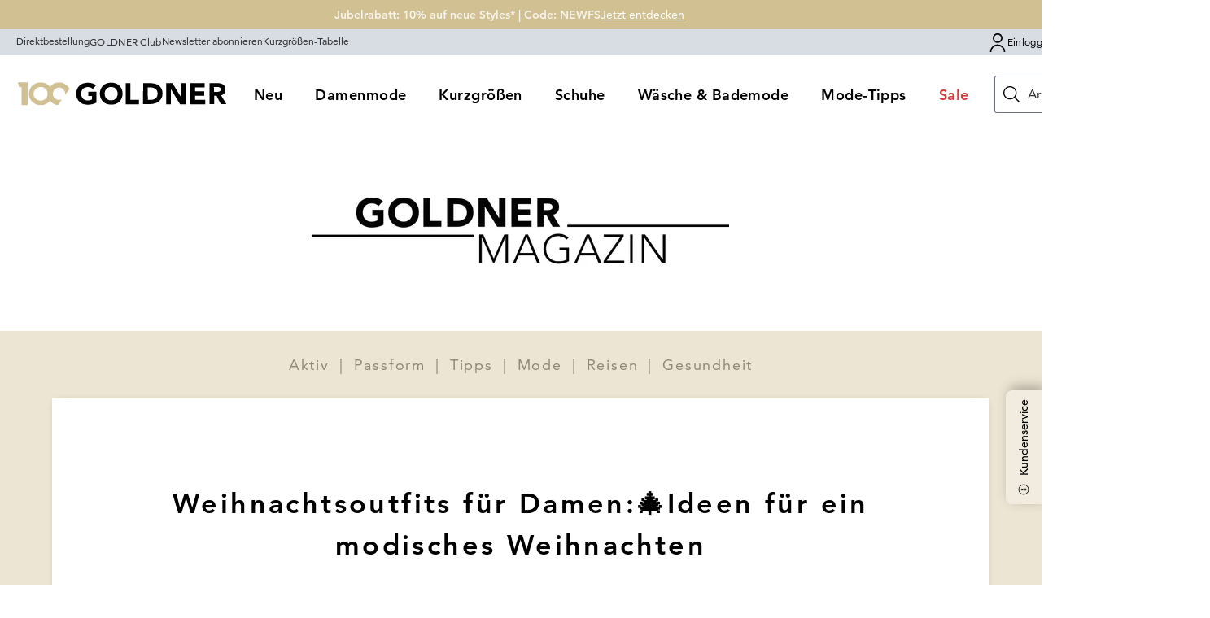

--- FILE ---
content_type: text/css; charset=utf-8
request_url: https://www.goldner-fashion.com/_nuxt/default.DJd1iXSa.css
body_size: 2271
content:
.customer-service-flag-slideout-button[data-v-a0b5494d]{bottom:240px;max-height:30px;max-width:140px;position:fixed;right:0;transform-origin:bottom right;z-index:60;--tw-rotate:-90deg;background-color:#f1ecdf;border-top-left-radius:.5rem;border-top-right-radius:.5rem;font-size:.75rem;font-weight:500;line-height:1.125rem;line-height:20px;padding:6px 20px;transform:translate(var(--tw-translate-x),var(--tw-translate-y)) rotate(-90deg) skew(var(--tw-skew-x)) skewY(var(--tw-skew-y)) scaleX(var(--tw-scale-x)) scaleY(var(--tw-scale-y));transform:translate(var(--tw-translate-x),var(--tw-translate-y)) rotate(var(--tw-rotate)) skew(var(--tw-skew-x)) skewY(var(--tw-skew-y)) scaleX(var(--tw-scale-x)) scaleY(var(--tw-scale-y));--tw-shadow:0 10px 15px -3px rgba(0,0,0,.1),0 4px 6px -4px rgba(0,0,0,.1);--tw-shadow-colored:0 10px 15px -3px var(--tw-shadow-color),0 4px 6px -4px var(--tw-shadow-color);box-shadow:0 0 #0000,0 0 #0000,0 10px 15px -3px #0000001a,0 4px 6px -4px #0000001a;box-shadow:var(--tw-ring-offset-shadow,0 0 #0000),var(--tw-ring-shadow,0 0 #0000),var(--tw-shadow)}@media (min-width:1024px){.customer-service-flag-slideout-button[data-v-a0b5494d]{bottom:33.333333%;font-size:.875rem;line-height:1.3125rem;max-height:35px;min-width:140px;padding:9px 11px}}.customer-service-flag-slideout-button[data-v-a0b5494d]{box-shadow:4.5px 4.5px 15px #0000004d}.customer-service-flag[data-v-a0b5494d]{height:100%;position:fixed;right:0;top:0;z-index:60}.flex-content[data-v-a0b5494d]{align-items:center;display:flex;justify-content:flex-start}.customer-service-flag__icon[data-v-a0b5494d]{display:inline-block;height:18px;margin-right:.625rem;width:18px}.customer-service-flag__close-icon[data-v-a0b5494d]{display:inline-block;height:14px;width:14px}@media (min-width:1024px){.customer-service-flag__close-icon[data-v-a0b5494d]{height:20px;width:20px}}.customer-service-flag__slideout[data-v-a0b5494d]{background-color:#f1ecdf;font-size:.75rem;height:100%;line-height:1.25rem;overflow:auto;padding:30px 20px;position:absolute;right:0;top:0;width:100vw}@media (min-width:640px){.customer-service-flag__slideout[data-v-a0b5494d]{font-size:.875rem;line-height:1.3125rem;padding:31px 30px;width:390px}}.customer-service-flag__slideout-header[data-v-a0b5494d]{align-items:center;display:flex;justify-content:space-between;margin-bottom:73px;width:100%}@media (min-width:1024px){.customer-service-flag__slideout-header[data-v-a0b5494d]{margin-bottom:120px}}.customer-service-flag__slideout-header-container[data-v-a0b5494d]{align-items:center;display:flex}.customer-service-flag__slideout-content[data-v-a0b5494d]{display:flex;flex-direction:column;gap:40px;letter-spacing:.05em}@media (min-width:1024px){.customer-service-flag__slideout-content[data-v-a0b5494d]{gap:51px}}.customer-service-flag__slideout-content-section[data-v-a0b5494d]{display:flex;flex-direction:column;gap:7px}.customer-service-flag__slideout-content-section--small[data-v-a0b5494d]{display:flex;flex-direction:column;gap:20px}.customer-service-flag__slideout-content__headline[data-v-a0b5494d]{font-size:1.125rem;font-weight:900;line-height:1.6875rem;line-height:24px}.customer-service-flag__slideout-content__paragraph[data-v-a0b5494d]{font-size:.75rem;font-weight:500;line-height:1.125rem;line-height:19px}@media (min-width:640px){.customer-service-flag__slideout-content__paragraph[data-v-a0b5494d]{font-size:.875rem;line-height:1.3125rem}}.customer-service-flag__slideout-content__link[data-v-a0b5494d]{font-size:1.125rem;font-weight:400;line-height:1.6875rem;line-height:24px;text-decoration-line:underline}.customer-service-flag__slideout-content__headline--small[data-v-a0b5494d]{font-size:.875rem;font-weight:900;line-height:1.3125rem;line-height:19px}.customer-service-flag__slideout-content__paragraph--small[data-v-a0b5494d]{font-size:.625rem;font-weight:500;line-height:.9375rem;line-height:16px}@media (min-width:640px){.customer-service-flag__slideout-content__paragraph--small[data-v-a0b5494d]{font-size:.75rem;line-height:1.125rem}}.customer-service-flag__slideout-content__link--small[data-v-a0b5494d]{font-size:.875rem;font-weight:400;line-height:1.3125rem;line-height:19px;text-decoration-line:underline}.noSelect[data-v-a0b5494d]{-webkit-tap-highlight-color:transparent;-webkit-touch-callout:none;-webkit-user-select:none;-moz-user-select:none;user-select:none}.noSelect[data-v-a0b5494d]:focus{outline:none!important}.result-item mark[data-v-e1195ef5]{background:transparent!important;font-weight:700!important}.benefit[data-v-f863cd80]{align-items:center;display:flex;flex-direction:row;font-size:.75rem;font-weight:900;gap:.5rem;justify-content:flex-start;line-height:1.125rem;text-transform:uppercase}.anniversary-logo-small[data-v-297ee60d]{display:none}@media (min-width:350px){.anniversary-logo-small[data-v-297ee60d]{display:inline-block}}@media (min-width:1024px){.anniversary-logo-small[data-v-297ee60d]{display:none}}.logo--default[data-v-f8557045]{display:none}@media (min-width:350px){.logo--default[data-v-f8557045]{display:inline-block}@media (min-width:1024px){.logo--default[data-v-f8557045]{display:none}}}.logo--minimal[data-v-f8557045]{display:inline-block}@media (min-width:350px){.logo--minimal[data-v-f8557045]{display:none}}.header-grid-container[data-v-847c7287]{grid-template-areas:"mobile" "desktop";grid-template-columns:1fr;grid-template-rows:2}.mobile__navigation-container[data-v-847c7287]{align-items:center;display:flex;grid-area:mobile;justify-content:space-between;margin-top:0;max-height:54px;padding-bottom:1px;padding-top:1px}.mobile__logo[data-v-847c7287]{display:none}@media (min-width:1024px){.mobile__logo[data-v-847c7287]{display:inline-block}}.mobile__burger-button-container[data-v-847c7287]{align-items:center;display:flex;justify-content:space-between}@media (min-width:1024px){.mobile__burger-button-container[data-v-847c7287]{display:none}}.mobile__burger-button-container__burger-button[data-v-847c7287]{display:flex;flex-direction:column;gap:0;height:3.375rem;margin-left:-.75rem;margin-right:auto;padding-left:.75rem;padding-right:.75rem}@media (min-width:1440px){.mobile__burger-button-container__burger-button[data-v-847c7287]{display:none}}.mobile__burger-button-container__burger-button__text[data-v-847c7287]{font-size:.625rem;line-height:.9375rem;text-transform:uppercase}.desktop__top-header-meta-bar[data-v-847c7287]{display:none}@media (min-width:1024px){.desktop__top-header-meta-bar[data-v-847c7287]{display:flex}}.desktop__top-header-main-menu[data-v-847c7287]{margin-left:auto}.desktop__header-container[data-v-847c7287]{background-color:#fff;display:none}@media (min-width:1024px){.desktop__header-container[data-v-847c7287]{display:block}}.desktop__header-container[data-v-847c7287]{grid-area:desktop}.bottom-footer__logo[data-v-494c563d]{display:flex;grid-column:span 1/span 1;order:2}@media (min-width:640px){.bottom-footer__logo[data-v-494c563d]{order:1}}.bottom-footer__general-info[data-v-494c563d]{grid-column:span 4/span 4;order:1}@media (min-width:640px){.bottom-footer__general-info[data-v-494c563d]{grid-column:span 2/span 2;order:2}}.bottom-footer__social-links[data-v-494c563d]{grid-column:span 3/span 3;order:3}@media (min-width:640px){.bottom-footer__social-links[data-v-494c563d]{grid-column:span 1/span 1}}.bottom-footer__logo-img[data-v-494c563d]{height:auto;max-width:183px;width:100%}@media (min-width:640px){.bottom-footer__logo-img[data-v-494c563d]{max-width:195px}}.bottom-footer__general-info-links[data-v-494c563d]{overflow-wrap:break-word;padding-bottom:1.25rem}@media (min-width:640px){.bottom-footer__general-info-links[data-v-494c563d]{padding-bottom:1.75rem}}.bottom-footer__general-info-links a[data-v-494c563d]{font-size:.75rem;font-weight:900;gap:0;letter-spacing:.05em;line-height:1.125rem}@media (min-width:640px){.bottom-footer__general-info-links a[data-v-494c563d]{font-size:.875rem;line-height:1.3125rem}}.bottom-footer__general-info-divider[data-v-494c563d]{padding-left:.5rem;padding-right:.5rem}.bottom-footer__general-info-text[data-v-494c563d]{font-size:.75rem;line-height:1.125rem}@media (min-width:640px){.bottom-footer__general-info-text[data-v-494c563d]{font-size:.75rem;line-height:1.125rem}}.bottom-footer__social-link-header[data-v-494c563d]{font-size:.75rem;font-weight:900;line-height:1.125rem;padding-bottom:1.25rem}@media (min-width:640px){.bottom-footer__social-link-header[data-v-494c563d]{font-size:.875rem;line-height:1.3125rem;padding-bottom:1.75rem}}.bottom-footer__social-link-wrapper[data-v-494c563d]{display:flex;gap:.5rem}.bottom-footer__logo svg[data-v-494c563d]{fill:#fff}.benefit[data-v-2954a7b3]{align-items:center;display:flex;flex-direction:column;font-size:.875rem;font-weight:500;gap:.5rem;justify-content:flex-start;line-height:1.3125rem;width:100%}@media (min-width:1024px){.benefit[data-v-2954a7b3]{font-size:1.5rem;gap:1.5rem;line-height:2.25rem;padding:3rem;width:33.333333%}}.accordion-headline.active>.accordion-chevron[data-v-f3a1bb94]{transform:rotate(180deg)}.accordion-headline.active+.accordion-content[data-v-f3a1bb94]{display:block}.footer-column[data-v-f3a1bb94]:last-of-type{grid-column:10/13}.under-construction #ShoppingPromises,.under-construction #footer-nav{display:none}.under-construction .bottom-footer__general-info-text,.under-construction .bottom-footer__logo,.under-construction .bottom-footer__social-links{filter:blur(2px);pointer-events:none}.under-construction .bottom-footer__general-info-text>*,.under-construction .bottom-footer__logo>*,.under-construction .bottom-footer__social-links>*{pointer-events:none}.under-construction #ShoppingPromises,.under-construction #banner,.under-construction #header{filter:blur(2px);pointer-events:none}.under-construction #ShoppingPromises>*,.under-construction #banner>*,.under-construction #header>*{pointer-events:none}.under-construction #ShoppingPromises:after,.under-construction #banner:after,.under-construction #header:after{background:#fff;content:"";height:100%;left:0;opacity:.5;position:absolute;top:0;width:100%;z-index:100}.under-construction footer{position:relative}.under-construction footer:after{background:#fff;content:"";height:100%;left:0;opacity:.5;position:absolute;top:0;width:100%;z-index:100}.under-construction .bottom-footer__general-info{position:relative;z-index:101}


--- FILE ---
content_type: text/css; charset=utf-8
request_url: https://www.goldner-fashion.com/_nuxt/CmsText.Dze20GOY.css
body_size: 307
content:
.align-list ol,.align-list ul{list-style-position:inside;padding-left:0}.cms-text h1{font-size:2.125rem;font-weight:500;line-height:2.25rem;margin-bottom:1rem}@media (min-width:768px){.cms-text h1{font-size:2.5rem;line-height:2.5rem;margin-bottom:1.5rem}}.cms-text h2{font-size:1.5rem;font-weight:500;line-height:2rem;margin-bottom:1rem}@media (min-width:768px){.cms-text h2{font-size:2.125rem;line-height:2.25rem;margin-bottom:1.5rem}}.cms-text h3{font-size:1.125rem;font-weight:400;line-height:1.75rem;margin-bottom:1rem}@media (min-width:768px){.cms-text h3{font-size:1.5rem;line-height:2rem;margin-bottom:1.5rem}}.cms-text a,.cms-text button{--tw-text-opacity:1;color:#986e00;color:rgb(152 110 0/var(--tw-text-opacity));text-decoration-line:underline}.cms-text button,.cms-text p{font-weight:500}.cms-text p{font-size:.875rem;line-height:1.25rem;margin-bottom:1rem}@media (min-width:768px){.cms-text p{font-size:1.125rem;line-height:1.75rem;margin-bottom:1.5rem}}.align-list li p{display:inline}.cms-text b{font-weight:900}.cms-text ul{list-style-type:disc;margin-bottom:1rem;padding-left:1.5rem}@media (min-width:768px){.cms-text ul{margin-bottom:1.5rem}}.cms-text ul li p{margin-bottom:.5rem}.cms-text ol{list-style-type:decimal;margin-bottom:1rem;padding-left:1.5rem}@media (min-width:768px){.cms-text ol{margin-bottom:1.5rem}}.cms-text ol li p{margin-bottom:.5rem}


--- FILE ---
content_type: text/javascript; charset=utf-8
request_url: https://www.goldner-fashion.com/_nuxt/yZNMLI0d.js
body_size: 7278
content:
import{l as he,b as pe,m as ye,B as me,c as ge,k as we,ai as Fe,aj as Te}from"./CZ7B7Un3.js";/*!
* tabbable 6.2.0
* @license MIT, https://github.com/focus-trap/tabbable/blob/master/LICENSE
*/var ue=["input:not([inert])","select:not([inert])","textarea:not([inert])","a[href]:not([inert])","button:not([inert])","[tabindex]:not(slot):not([inert])","audio[controls]:not([inert])","video[controls]:not([inert])",'[contenteditable]:not([contenteditable="false"]):not([inert])',"details>summary:first-of-type:not([inert])","details:not([inert])"],j=ue.join(","),ce=typeof Element>"u",D=ce?function(){}:Element.prototype.matches||Element.prototype.msMatchesSelector||Element.prototype.webkitMatchesSelector,K=!ce&&Element.prototype.getRootNode?function(r){var e;return r==null||(e=r.getRootNode)===null||e===void 0?void 0:e.call(r)}:function(r){return r==null?void 0:r.ownerDocument},M=function r(e,t){var a;t===void 0&&(t=!0);var u=e==null||(a=e.getAttribute)===null||a===void 0?void 0:a.call(e,"inert"),c=u===""||u==="true",n=c||t&&e&&r(e.parentNode);return n},Ne=function(e){var t,a=e==null||(t=e.getAttribute)===null||t===void 0?void 0:t.call(e,"contenteditable");return a===""||a==="true"},le=function(e,t,a){if(M(e))return[];var u=Array.prototype.slice.apply(e.querySelectorAll(j));return t&&D.call(e,j)&&u.unshift(e),u=u.filter(a),u},se=function r(e,t,a){for(var u=[],c=Array.from(e);c.length;){var n=c.shift();if(!M(n,!1))if(n.tagName==="SLOT"){var s=n.assignedElements(),b=s.length?s:n.children,y=r(b,!0,a);a.flatten?u.push.apply(u,y):u.push({scopeParent:n,candidates:y})}else{var F=D.call(n,j);F&&a.filter(n)&&(t||!e.includes(n))&&u.push(n);var w=n.shadowRoot||typeof a.getShadowRoot=="function"&&a.getShadowRoot(n),E=!M(w,!1)&&(!a.shadowRootFilter||a.shadowRootFilter(n));if(w&&E){var O=r(w===!0?n.children:w.children,!0,a);a.flatten?u.push.apply(u,O):u.push({scopeParent:n,candidates:O})}else c.unshift.apply(c,n.children)}}return u},de=function(e){return!isNaN(parseInt(e.getAttribute("tabindex"),10))},k=function(e){if(!e)throw new Error("No node provided");return e.tabIndex<0&&(/^(AUDIO|VIDEO|DETAILS)$/.test(e.tagName)||Ne(e))&&!de(e)?0:e.tabIndex},Ee=function(e,t){var a=k(e);return a<0&&t&&!de(e)?0:a},Se=function(e,t){return e.tabIndex===t.tabIndex?e.documentOrder-t.documentOrder:e.tabIndex-t.tabIndex},fe=function(e){return e.tagName==="INPUT"},ke=function(e){return fe(e)&&e.type==="hidden"},De=function(e){var t=e.tagName==="DETAILS"&&Array.prototype.slice.apply(e.children).some(function(a){return a.tagName==="SUMMARY"});return t},Oe=function(e,t){for(var a=0;a<e.length;a++)if(e[a].checked&&e[a].form===t)return e[a]},Ie=function(e){if(!e.name)return!0;var t=e.form||K(e),a=function(s){return t.querySelectorAll('input[type="radio"][name="'+s+'"]')},u;if(typeof window<"u"&&typeof window.CSS<"u"&&typeof window.CSS.escape=="function")u=a(window.CSS.escape(e.name));else try{u=a(e.name)}catch(n){return console.error("Looks like you have a radio button with a name attribute containing invalid CSS selector characters and need the CSS.escape polyfill: %s",n.message),!1}var c=Oe(u,e.form);return!c||c===e},Ae=function(e){return fe(e)&&e.type==="radio"},Re=function(e){return Ae(e)&&!Ie(e)},Ce=function(e){var t,a=e&&K(e),u=(t=a)===null||t===void 0?void 0:t.host,c=!1;if(a&&a!==e){var n,s,b;for(c=!!((n=u)!==null&&n!==void 0&&(s=n.ownerDocument)!==null&&s!==void 0&&s.contains(u)||e!=null&&(b=e.ownerDocument)!==null&&b!==void 0&&b.contains(e));!c&&u;){var y,F,w;a=K(u),u=(y=a)===null||y===void 0?void 0:y.host,c=!!((F=u)!==null&&F!==void 0&&(w=F.ownerDocument)!==null&&w!==void 0&&w.contains(u))}}return c},ae=function(e){var t=e.getBoundingClientRect(),a=t.width,u=t.height;return a===0&&u===0},Pe=function(e,t){var a=t.displayCheck,u=t.getShadowRoot;if(getComputedStyle(e).visibility==="hidden")return!0;var c=D.call(e,"details>summary:first-of-type"),n=c?e.parentElement:e;if(D.call(n,"details:not([open]) *"))return!0;if(!a||a==="full"||a==="legacy-full"){if(typeof u=="function"){for(var s=e;e;){var b=e.parentElement,y=K(e);if(b&&!b.shadowRoot&&u(b)===!0)return ae(e);e.assignedSlot?e=e.assignedSlot:!b&&y!==e.ownerDocument?e=y.host:e=b}e=s}if(Ce(e))return!e.getClientRects().length;if(a!=="legacy-full")return!0}else if(a==="non-zero-area")return ae(e);return!1},Be=function(e){if(/^(INPUT|BUTTON|SELECT|TEXTAREA)$/.test(e.tagName))for(var t=e.parentElement;t;){if(t.tagName==="FIELDSET"&&t.disabled){for(var a=0;a<t.children.length;a++){var u=t.children.item(a);if(u.tagName==="LEGEND")return D.call(t,"fieldset[disabled] *")?!0:!u.contains(e)}return!0}t=t.parentElement}return!1},G=function(e,t){return!(t.disabled||M(t)||ke(t)||Pe(t,e)||De(t)||Be(t))},U=function(e,t){return!(Re(t)||k(t)<0||!G(e,t))},xe=function(e){var t=parseInt(e.getAttribute("tabindex"),10);return!!(isNaN(t)||t>=0)},Le=function r(e){var t=[],a=[];return e.forEach(function(u,c){var n=!!u.scopeParent,s=n?u.scopeParent:u,b=Ee(s,n),y=n?r(u.candidates):s;b===0?n?t.push.apply(t,y):t.push(s):a.push({documentOrder:c,tabIndex:b,item:u,isScope:n,content:y})}),a.sort(Se).reduce(function(u,c){return c.isScope?u.push.apply(u,c.content):u.push(c.content),u},[]).concat(t)},je=function(e,t){t=t||{};var a;return t.getShadowRoot?a=se([e],t.includeContainer,{filter:U.bind(null,t),flatten:!1,getShadowRoot:t.getShadowRoot,shadowRootFilter:xe}):a=le(e,t.includeContainer,U.bind(null,t)),Le(a)},Ke=function(e,t){t=t||{};var a;return t.getShadowRoot?a=se([e],t.includeContainer,{filter:G.bind(null,t),flatten:!0,getShadowRoot:t.getShadowRoot}):a=le(e,t.includeContainer,G.bind(null,t)),a},I=function(e,t){if(t=t||{},!e)throw new Error("No node provided");return D.call(e,j)===!1?!1:U(t,e)},Me=ue.concat("iframe").join(","),$=function(e,t){if(t=t||{},!e)throw new Error("No node provided");return D.call(e,Me)===!1?!1:G(t,e)};/*!
* focus-trap 7.6.5
* @license MIT, https://github.com/focus-trap/focus-trap/blob/master/LICENSE
*/function W(r,e){(e==null||e>r.length)&&(e=r.length);for(var t=0,a=Array(e);t<e;t++)a[t]=r[t];return a}function Ge(r){if(Array.isArray(r))return W(r)}function qe(r,e,t){return(e=We(e))in r?Object.defineProperty(r,e,{value:t,enumerable:!0,configurable:!0,writable:!0}):r[e]=t,r}function Ve(r){if(typeof Symbol<"u"&&r[Symbol.iterator]!=null||r["@@iterator"]!=null)return Array.from(r)}function _e(){throw new TypeError(`Invalid attempt to spread non-iterable instance.
In order to be iterable, non-array objects must have a [Symbol.iterator]() method.`)}function re(r,e){var t=Object.keys(r);if(Object.getOwnPropertySymbols){var a=Object.getOwnPropertySymbols(r);e&&(a=a.filter(function(u){return Object.getOwnPropertyDescriptor(r,u).enumerable})),t.push.apply(t,a)}return t}function ne(r){for(var e=1;e<arguments.length;e++){var t=arguments[e]!=null?arguments[e]:{};e%2?re(Object(t),!0).forEach(function(a){qe(r,a,t[a])}):Object.getOwnPropertyDescriptors?Object.defineProperties(r,Object.getOwnPropertyDescriptors(t)):re(Object(t)).forEach(function(a){Object.defineProperty(r,a,Object.getOwnPropertyDescriptor(t,a))})}return r}function $e(r){return Ge(r)||Ve(r)||Ye(r)||_e()}function Ue(r,e){if(typeof r!="object"||!r)return r;var t=r[Symbol.toPrimitive];if(t!==void 0){var a=t.call(r,e);if(typeof a!="object")return a;throw new TypeError("@@toPrimitive must return a primitive value.")}return(e==="string"?String:Number)(r)}function We(r){var e=Ue(r,"string");return typeof e=="symbol"?e:e+""}function Ye(r,e){if(r){if(typeof r=="string")return W(r,e);var t={}.toString.call(r).slice(8,-1);return t==="Object"&&r.constructor&&(t=r.constructor.name),t==="Map"||t==="Set"?Array.from(r):t==="Arguments"||/^(?:Ui|I)nt(?:8|16|32)(?:Clamped)?Array$/.test(t)?W(r,e):void 0}}var ie={activateTrap:function(e,t){if(e.length>0){var a=e[e.length-1];a!==t&&a._setPausedState(!0)}var u=e.indexOf(t);u===-1||e.splice(u,1),e.push(t)},deactivateTrap:function(e,t){var a=e.indexOf(t);a!==-1&&e.splice(a,1),e.length>0&&!e[e.length-1]._isManuallyPaused()&&e[e.length-1]._setPausedState(!1)}},Ze=function(e){return e.tagName&&e.tagName.toLowerCase()==="input"&&typeof e.select=="function"},ze=function(e){return(e==null?void 0:e.key)==="Escape"||(e==null?void 0:e.key)==="Esc"||(e==null?void 0:e.keyCode)===27},B=function(e){return(e==null?void 0:e.key)==="Tab"||(e==null?void 0:e.keyCode)===9},He=function(e){return B(e)&&!e.shiftKey},Xe=function(e){return B(e)&&e.shiftKey},oe=function(e){return setTimeout(e,0)},P=function(e){for(var t=arguments.length,a=new Array(t>1?t-1:0),u=1;u<t;u++)a[u-1]=arguments[u];return typeof e=="function"?e.apply(void 0,a):e},L=function(e){return e.target.shadowRoot&&typeof e.composedPath=="function"?e.composedPath()[0]:e.target},Je=[],Qe=function(e,t){var a=(t==null?void 0:t.document)||document,u=(t==null?void 0:t.trapStack)||Je,c=ne({returnFocusOnDeactivate:!0,escapeDeactivates:!0,delayInitialFocus:!0,isKeyForward:He,isKeyBackward:Xe},t),n={containers:[],containerGroups:[],tabbableGroups:[],nodeFocusedBeforeActivation:null,mostRecentlyFocusedNode:null,active:!1,paused:!1,manuallyPaused:!1,delayInitialFocusTimer:void 0,recentNavEvent:void 0},s,b=function(i,o,l){return i&&i[o]!==void 0?i[o]:c[l||o]},y=function(i,o){var l=typeof(o==null?void 0:o.composedPath)=="function"?o.composedPath():void 0;return n.containerGroups.findIndex(function(f){var v=f.container,p=f.tabbableNodes;return v.contains(i)||(l==null?void 0:l.includes(v))||p.find(function(d){return d===i})})},F=function(i){var o=arguments.length>1&&arguments[1]!==void 0?arguments[1]:{},l=o.hasFallback,f=l===void 0?!1:l,v=o.params,p=v===void 0?[]:v,d=c[i];if(typeof d=="function"&&(d=d.apply(void 0,$e(p))),d===!0&&(d=void 0),!d){if(d===void 0||d===!1)return d;throw new Error("`".concat(i,"` was specified but was not a node, or did not return a node"))}var m=d;if(typeof d=="string"){try{m=a.querySelector(d)}catch(g){throw new Error("`".concat(i,'` appears to be an invalid selector; error="').concat(g.message,'"'))}if(!m&&!f)throw new Error("`".concat(i,"` as selector refers to no known node"))}return m},w=function(){var i=F("initialFocus",{hasFallback:!0});if(i===!1)return!1;if(i===void 0||i&&!$(i,c.tabbableOptions))if(y(a.activeElement)>=0)i=a.activeElement;else{var o=n.tabbableGroups[0],l=o&&o.firstTabbableNode;i=l||F("fallbackFocus")}else i===null&&(i=F("fallbackFocus"));if(!i)throw new Error("Your focus-trap needs to have at least one focusable element");return i},E=function(){if(n.containerGroups=n.containers.map(function(i){var o=je(i,c.tabbableOptions),l=Ke(i,c.tabbableOptions),f=o.length>0?o[0]:void 0,v=o.length>0?o[o.length-1]:void 0,p=l.find(function(g){return I(g)}),d=l.slice().reverse().find(function(g){return I(g)}),m=!!o.find(function(g){return k(g)>0});return{container:i,tabbableNodes:o,focusableNodes:l,posTabIndexesFound:m,firstTabbableNode:f,lastTabbableNode:v,firstDomTabbableNode:p,lastDomTabbableNode:d,nextTabbableNode:function(S){var R=arguments.length>1&&arguments[1]!==void 0?arguments[1]:!0,N=o.indexOf(S);return N<0?R?l.slice(l.indexOf(S)+1).find(function(C){return I(C)}):l.slice(0,l.indexOf(S)).reverse().find(function(C){return I(C)}):o[N+(R?1:-1)]}}}),n.tabbableGroups=n.containerGroups.filter(function(i){return i.tabbableNodes.length>0}),n.tabbableGroups.length<=0&&!F("fallbackFocus"))throw new Error("Your focus-trap must have at least one container with at least one tabbable node in it at all times");if(n.containerGroups.find(function(i){return i.posTabIndexesFound})&&n.containerGroups.length>1)throw new Error("At least one node with a positive tabindex was found in one of your focus-trap's multiple containers. Positive tabindexes are only supported in single-container focus-traps.")},O=function(i){var o=i.activeElement;if(o)return o.shadowRoot&&o.shadowRoot.activeElement!==null?O(o.shadowRoot):o},T=function(i){if(i!==!1&&i!==O(document)){if(!i||!i.focus){T(w());return}i.focus({preventScroll:!!c.preventScroll}),n.mostRecentlyFocusedNode=i,Ze(i)&&i.select()}},Y=function(i){var o=F("setReturnFocus",{params:[i]});return o||(o===!1?!1:i)},Z=function(i){var o=i.target,l=i.event,f=i.isBackward,v=f===void 0?!1:f;o=o||L(l),E();var p=null;if(n.tabbableGroups.length>0){var d=y(o,l),m=d>=0?n.containerGroups[d]:void 0;if(d<0)v?p=n.tabbableGroups[n.tabbableGroups.length-1].lastTabbableNode:p=n.tabbableGroups[0].firstTabbableNode;else if(v){var g=n.tabbableGroups.findIndex(function(V){var _=V.firstTabbableNode;return o===_});if(g<0&&(m.container===o||$(o,c.tabbableOptions)&&!I(o,c.tabbableOptions)&&!m.nextTabbableNode(o,!1))&&(g=d),g>=0){var S=g===0?n.tabbableGroups.length-1:g-1,R=n.tabbableGroups[S];p=k(o)>=0?R.lastTabbableNode:R.lastDomTabbableNode}else B(l)||(p=m.nextTabbableNode(o,!1))}else{var N=n.tabbableGroups.findIndex(function(V){var _=V.lastTabbableNode;return o===_});if(N<0&&(m.container===o||$(o,c.tabbableOptions)&&!I(o,c.tabbableOptions)&&!m.nextTabbableNode(o))&&(N=d),N>=0){var C=N===n.tabbableGroups.length-1?0:N+1,te=n.tabbableGroups[C];p=k(o)>=0?te.firstTabbableNode:te.firstDomTabbableNode}else B(l)||(p=m.nextTabbableNode(o))}}else p=F("fallbackFocus");return p},x=function(i){var o=L(i);if(!(y(o,i)>=0)){if(P(c.clickOutsideDeactivates,i)){s.deactivate({returnFocus:c.returnFocusOnDeactivate});return}P(c.allowOutsideClick,i)||i.preventDefault()}},z=function(i){var o=L(i),l=y(o,i)>=0;if(l||o instanceof Document)l&&(n.mostRecentlyFocusedNode=o);else{i.stopImmediatePropagation();var f,v=!0;if(n.mostRecentlyFocusedNode)if(k(n.mostRecentlyFocusedNode)>0){var p=y(n.mostRecentlyFocusedNode),d=n.containerGroups[p].tabbableNodes;if(d.length>0){var m=d.findIndex(function(g){return g===n.mostRecentlyFocusedNode});m>=0&&(c.isKeyForward(n.recentNavEvent)?m+1<d.length&&(f=d[m+1],v=!1):m-1>=0&&(f=d[m-1],v=!1))}}else n.containerGroups.some(function(g){return g.tabbableNodes.some(function(S){return k(S)>0})})||(v=!1);else v=!1;v&&(f=Z({target:n.mostRecentlyFocusedNode,isBackward:c.isKeyBackward(n.recentNavEvent)})),T(f||n.mostRecentlyFocusedNode||w())}n.recentNavEvent=void 0},ve=function(i){var o=arguments.length>1&&arguments[1]!==void 0?arguments[1]:!1;n.recentNavEvent=i;var l=Z({event:i,isBackward:o});l&&(B(i)&&i.preventDefault(),T(l))},H=function(i){(c.isKeyForward(i)||c.isKeyBackward(i))&&ve(i,c.isKeyBackward(i))},X=function(i){ze(i)&&P(c.escapeDeactivates,i)!==!1&&(i.preventDefault(),s.deactivate())},J=function(i){var o=L(i);y(o,i)>=0||P(c.clickOutsideDeactivates,i)||P(c.allowOutsideClick,i)||(i.preventDefault(),i.stopImmediatePropagation())},Q=function(){if(n.active)return ie.activateTrap(u,s),n.delayInitialFocusTimer=c.delayInitialFocus?oe(function(){T(w())}):T(w()),a.addEventListener("focusin",z,!0),a.addEventListener("mousedown",x,{capture:!0,passive:!1}),a.addEventListener("touchstart",x,{capture:!0,passive:!1}),a.addEventListener("click",J,{capture:!0,passive:!1}),a.addEventListener("keydown",H,{capture:!0,passive:!1}),a.addEventListener("keydown",X),s},ee=function(){if(n.active)return a.removeEventListener("focusin",z,!0),a.removeEventListener("mousedown",x,!0),a.removeEventListener("touchstart",x,!0),a.removeEventListener("click",J,!0),a.removeEventListener("keydown",H,!0),a.removeEventListener("keydown",X),s},be=function(i){var o=i.some(function(l){var f=Array.from(l.removedNodes);return f.some(function(v){return v===n.mostRecentlyFocusedNode})});o&&T(w())},q=typeof window<"u"&&"MutationObserver"in window?new MutationObserver(be):void 0,A=function(){q&&(q.disconnect(),n.active&&!n.paused&&n.containers.map(function(i){q.observe(i,{subtree:!0,childList:!0})}))};return s={get active(){return n.active},get paused(){return n.paused},activate:function(i){if(n.active)return this;var o=b(i,"onActivate"),l=b(i,"onPostActivate"),f=b(i,"checkCanFocusTrap");f||E(),n.active=!0,n.paused=!1,n.nodeFocusedBeforeActivation=O(a),o==null||o();var v=function(){f&&E(),Q(),A(),l==null||l()};return f?(f(n.containers.concat()).then(v,v),this):(v(),this)},deactivate:function(i){if(!n.active)return this;var o=ne({onDeactivate:c.onDeactivate,onPostDeactivate:c.onPostDeactivate,checkCanReturnFocus:c.checkCanReturnFocus},i);clearTimeout(n.delayInitialFocusTimer),n.delayInitialFocusTimer=void 0,ee(),n.active=!1,n.paused=!1,A(),ie.deactivateTrap(u,s);var l=b(o,"onDeactivate"),f=b(o,"onPostDeactivate"),v=b(o,"checkCanReturnFocus"),p=b(o,"returnFocus","returnFocusOnDeactivate");l==null||l();var d=function(){oe(function(){p&&T(Y(n.nodeFocusedBeforeActivation)),f==null||f()})};return p&&v?(v(Y(n.nodeFocusedBeforeActivation)).then(d,d),this):(d(),this)},pause:function(i){return n.active?(n.manuallyPaused=!0,this._setPausedState(!0,i)):this},unpause:function(i){return n.active?(n.manuallyPaused=!1,u[u.length-1]!==this?this:this._setPausedState(!1,i)):this},updateContainerElements:function(i){var o=[].concat(i).filter(Boolean);return n.containers=o.map(function(l){return typeof l=="string"?a.querySelector(l):l}),n.active&&E(),A(),this}},Object.defineProperties(s,{_isManuallyPaused:{value:function(){return n.manuallyPaused}},_setPausedState:{value:function(i,o){if(n.paused===i)return this;if(n.paused=i,i){var l=b(o,"onPause"),f=b(o,"onPostPause");l==null||l(),ee(),A(),f==null||f()}else{var v=b(o,"onUnpause"),p=b(o,"onPostUnpause");v==null||v(),E(),Q(),A(),p==null||p()}return this}}}),s.updateContainerElements(e),s};/*!
  * focus-trap-vue v4.0.2
  * (c) 2023 Eduardo San Martin Morote
  * @license MIT
  */const et={escapeDeactivates:{type:Boolean,default:!0},returnFocusOnDeactivate:{type:Boolean,default:!0},allowOutsideClick:{type:[Boolean,Function],default:!0},clickOutsideDeactivates:[Boolean,Function],initialFocus:[String,Function,Boolean],fallbackFocus:[String,Function],checkCanFocusTrap:Function,checkCanReturnFocus:Function,delayInitialFocus:{type:Boolean,default:!0},document:Object,preventScroll:Boolean,setReturnFocus:[Object,String,Boolean,Function],tabbableOptions:Object},at=he({props:Object.assign({active:{type:Boolean,default:!0}},et),emits:["update:active","activate","postActivate","deactivate","postDeactivate"],render(){return this.renderImpl()},setup(r,{slots:e,emit:t}){let a;const u=pe(null),c=ye(()=>{const s=u.value;return s&&(s instanceof HTMLElement?s:s.$el)});function n(){return a||(a=Qe(c.value,{escapeDeactivates:r.escapeDeactivates,allowOutsideClick:r.allowOutsideClick,returnFocusOnDeactivate:r.returnFocusOnDeactivate,clickOutsideDeactivates:r.clickOutsideDeactivates,onActivate:()=>{t("update:active",!0),t("activate")},onDeactivate:()=>{t("update:active",!1),t("deactivate")},onPostActivate:()=>t("postActivate"),onPostDeactivate:()=>t("postDeactivate"),initialFocus:r.initialFocus,fallbackFocus:r.fallbackFocus,tabbableOptions:r.tabbableOptions,delayInitialFocus:r.delayInitialFocus,preventScroll:r.preventScroll}))}return me(()=>{ge(()=>r.active,s=>{s&&c.value?n().activate():a&&(a.deactivate(),(!c.value||c.value.nodeType===Node.COMMENT_NODE)&&(a=null))},{immediate:!0,flush:"post"})}),we(()=>{a&&a.deactivate(),a=null}),{activate(){n().activate()},deactivate(){a&&a.deactivate()},renderImpl(){if(!e.default)return null;const s=e.default().filter(y=>y.type!==Fe);return!s||!s.length||s.length>1?(console.error("[focus-trap-vue]: FocusTrap requires exactly one child."),s):Te(s[0],{ref:u})}}}});export{at as F};
//# sourceMappingURL=yZNMLI0d.js.map


--- FILE ---
content_type: text/javascript; charset=utf-8
request_url: https://www.goldner-fashion.com/_nuxt/DHgPA38o.js
body_size: 245
content:
import{J as n,U as o,R as t}from"./CZ7B7Un3.js";const r={xmlns:"http://www.w3.org/2000/svg",width:"14",height:"14",fill:"none",viewBox:"0 0 14 14"};function l(s,e){return n(),o("svg",r,[...e[0]||(e[0]=[t("path",{fill:"#000",d:"M2.5 14A4.5 4.5 0 0 1 7 9.5v-1A5.5 5.5 0 0 0 1.5 14zM7 9.5a4.5 4.5 0 0 1 4.5 4.5h1A5.5 5.5 0 0 0 7 8.5z"},null,-1),t("circle",{cx:"7",cy:"4",r:"3",stroke:"#000"},null,-1)])])}const a={render:l};export{a as default,l as render};
//# sourceMappingURL=DHgPA38o.js.map


--- FILE ---
content_type: text/javascript; charset=utf-8
request_url: https://www.goldner-fashion.com/_nuxt/CKpLviBP.js
body_size: 888
content:
import{_ as f}from"./njxo3M42.js";import{aV as d,aU as g}from"./Cwso5wjt.js";import{l as b,m as r,J as u,L as y,Q as v,W as m,Z as x,Y as _}from"./CZ7B7Un3.js";const h=b({name:"LinkAsButton",components:{Icon:f},props:{to:{type:[String,Object],required:!0},icon:{type:String,default:""},onlyExactActive:{type:Boolean,default:!1},type:{type:String,default:"primary",validator:e=>["primary","secondary","tertiary","ghost"].includes(e)},isUppercase:{type:Boolean,default:!0}},setup(e){const a=r(()=>e.type==="primary"),s=r(()=>e.type==="secondary"),o=r(()=>e.type==="tertiary"),n=r(()=>e.type==="ghost"),p=r(()=>{const l="border font-semibold";let t="",i="",c="";return a.value&&(t="bg-primary border-primary text-white",i="hover:bg-primary-400",c="focus:bg-primary-400 focus:ring-primary focus:ring-1"),s.value&&(t="bg-secondary text-primary",i="hover:bg-secondary-600 hover:text-primary-400",c="focus:bg-secondary-600 focus:ring-secondary focus:ring-1"),o.value&&(t="bg-transparent text-primary border-primary",i="hover:bg-secondary-300 hover:text-primary-400",c="focus:bg-secondary-300 focus:ring-primary focus:ring-1"),n.value&&(t="text-primary hover:text-primary-600 px-0"),`${l} ${e.isUppercase?"uppercase":""} ${t} ${i} ${c}`});return{isPrimary:a,isSecondary:s,isTertiary:o,isGhost:n,textColorClasses:r(()=>({"text-white":a.value,"text-primary-100":s.value,"text-primary":o.value||n.value})),linkClasses:p}}});function C(e,a,s,o,n,p){const l=f,t=g;return u(),y(t,{"active-class":e.onlyExactActive?"":"font-bold text-black","exact-active-class":"font-bold text-black",class:m(["whitespace-no-wrap group inline-flex items-center justify-center gap-1 p-3 transition duration-100 ease-linear focus:ring-2 disabled:opacity-30",e.linkClasses]),to:e.to},{default:v(()=>[e.icon?(u(),y(l,{key:0,"aria-hidden":"true",focusable:"false",class:m([e.textColorClasses,"size-4"]),icon:e.icon},null,8,["class","icon"])):x("",!0),_(e.$slots,"default")]),_:3},8,["active-class","to","class"])}const B=d(h,[["render",C]]);export{B as _};
//# sourceMappingURL=CKpLviBP.js.map


--- FILE ---
content_type: text/javascript; charset=utf-8
request_url: https://www.goldner-fashion.com/_nuxt/FoUfriGw.js
body_size: 1454
content:
import{by as a,ca as k,cb as B}from"./Cwso5wjt.js";const y=(e,t=0)=>{const s=e.filter(i=>a(i.attributes,"imageBackground")==="grey");if((t+1)%5===0){const i=s.find(g=>a(g.attributes,"image1stView")==="1st_model_image")||c(s,"model_image","front");if(i)return i}return c(s,"modeloutfit_image","front")||c(s,"modeloutfit_image","front",!0)||c(s,"model_image","front",!0)||c(s,"bust_image","front",!0)||s[0]||e[0]},_=e=>a(e==null?void 0:e.attributes,"assetType"),w=["_f","_1","_2","_3","_4","_5","_6","_7"],x=["_f","_1","_2","_3","_4","_5","_6","_7","_kb"],z=["_kb"],O=(e,t="_f")=>A(e,t)||e[0],A=(e,t="_f")=>e==null?void 0:e.find(s=>_(s)===t),T=e=>A(e,"_5"),$=(e=[])=>e.find(t=>_(t)==="_f")||y(e),V=(e,t=!1)=>{const s=t?x:w,n=g=>e==null?void 0:e.filter(r=>{const d=_(r);return g.includes(d)}),i=n(s);return i&&i.length>0?i:n(z)},W=(e,t=!1)=>{const s=t?x:w;return[...e||[]].sort((n,i)=>{const g=_(n),r=_(i),d=s.indexOf(g),u=s.indexOf(r);return d===-1?1:u===-1||d<u?-1:d>u?1:0})},b=e=>{const t=e.filter(r=>a(r.attributes,"imageBackground")==="grey");let s=t.find(r=>a(r.attributes,"image1stView")==="1st_model_image");const n=c(t,"model_image","front",!0);let i=!1;!s&&!n&&(i=!0,s=c(t,"bust_image","front",!0));const g=[s,c(t,"model_image","front"),c(t,"model_image","back"),...t.filter(r=>a(r.attributes,"imageKind")==="model_image"&&a(r.attributes,"imageView")===void 0),...t.filter(r=>a(r.attributes,"imageKind")==="modeloutfit_image"),...i?t.filter(r=>a(r.attributes,"imageKind")==="bust_image"):[],c(t,"detail_image","front"),c(t,"detail_image","back"),...t.filter(r=>a(r.attributes,"imageKind")==="detail_image"&&a(r.attributes,"imageView")===void 0)].filter(r=>!!r);return[...new Set(g)]},E=e=>{var t;return(t=b(e)[0])==null?void 0:t.hash},c=(e,t,s,n=!1)=>e.find(i=>a(i.attributes,"imageKind")===t&&a(i.attributes,"imageView")===s)||n&&e.find(i=>a(i.attributes,"imageKind")===t)||void 0,p=(e="")=>{if(typeof e=="number")return e;if(typeof e=="string"&&e.replace("px","").match(/^\d+$/g))return parseInt(e,10)},K={sm:640,md:768,lg:1024,xl:1280,"2xl":1440,"3xl":1680,"4xl":1920},F=(e,t,s)=>{var u,h;const n=p((u=s.modifiers)==null?void 0:u.width),i=p((h=s.modifiers)==null?void 0:h.height),g=n&&i?i/n:0,r=[],d={};if(typeof s.sizes=="string")for(const m of s.sizes.split(/[\s,]+/).filter(o=>o)){const o=m.split(":");o.length===2&&(d[o[0].trim()]=o[1].trim())}else Object.assign(d,s.sizes);for(const m in d){const o=K[m]||parseInt(m);let f=String(d[m]);const I=f.endsWith("vw");if(!I&&/^\d+$/.test(f)&&(f=f+"px"),!I&&!f.endsWith("px"))continue;let l=parseInt(f);if(!o||!l)continue;I&&(l=Math.round(l/100*o));const M=g?Math.round(l*g):i;r.push({width:l,size:f,screenMaxWidth:o,media:`(max-width: ${o}px)`,src:e(t,{...s.modifiers,width:l,height:M},s)})}return r.sort((m,o)=>m.screenMaxWidth-o.screenMaxWidth),r},S=e=>{const t=e[e.length-1];return t&&(t.media=""),{sizes:e.map(s=>`${s.media?s.media+" ":""}${s.size}`).join(", "),srcset:e.map(s=>`${s.src} ${s.width}w`).join(", "),src:t==null?void 0:t.src}},D=(e,t)=>e>=0&&t>1&&e<t-1,j={getHoverImage:T,getImageFromList:k,isImageType:B,getProductImage:O,getDetailPageImages:b,getFirstModelImage:y,getBasketImage:E,getFrontImage:$,getModelImages:e=>b(e).slice(1),getAttribute(e,t){var s,n,i;return(i=(n=(s=e.attributes)==null?void 0:s[t])==null?void 0:n.values)==null?void 0:i.value}};export{j as _,T as a,_ as b,O as c,W as d,F as e,V as f,$ as g,S as h,y as i,p,D as s};
//# sourceMappingURL=FoUfriGw.js.map


--- FILE ---
content_type: text/javascript; charset=utf-8
request_url: https://www.goldner-fashion.com/_nuxt/NpmiPcqJ.js
body_size: 234
content:
import{s as t}from"./DJ7IZuy7.js";const i="xs:100vw sm:100vw md:100vw lg:100vw xl:100vw 2xl:100vw 3xl:100vw 4xl:100vw",a=s=>i.split(" ").map(e=>{const[l]=e.split(":");return t[l]>s?`${l}:${s}px`:e}).join(" "),w="xs:100vw sm:100vw md:50vw lg:50vw xl:50vw 2xl:50vw 3xl:50vw 4xl:50vw",n="xs:50px sm:50px md:50px lg:50px xl:50px 2xl:50px 3xl:50px 4xl:50px",r={sizes:n,modifiers:{quality:10},provider:"storyblok"},c=s=>!!s&&String(s).split(".").pop()==="svg";export{w as a,n as b,i as d,r as f,c as i,a as n};
//# sourceMappingURL=NpmiPcqJ.js.map


--- FILE ---
content_type: text/javascript; charset=utf-8
request_url: https://www.goldner-fashion.com/_nuxt/DEi_0uQ8.js
body_size: 337
content:
import{bk as a,aR as c}from"./Cwso5wjt.js";import{g as u}from"./fxwGvnzF.js";function g(i){var s;const r=i==null?void 0:i.attributes,t=a(r,"sizeCategorySize"),e=t==null?void 0:t.label.split("|")[1];if(e)return e;const o=(s=a(r,"size"))==null?void 0:s.value;return o?"EU"+o:""}const b=(i,r)=>{const t=c(),{currency:e=t.value.currency,currencyFractionDigits:o=t.value.currencyFractionDigits}=r||{},s="de-DE",n=u(s,e);return(i/100).toLocaleString(s,{style:"currency",...o&&{minimumFractionDigits:Math.min(n,o)},maximumFractionDigits:o,currency:e})},p=(i,r)=>{const t={absoluteWithTax:0,relative:0};return i&&r.forEach(e=>{t.absoluteWithTax+=e.amount.absoluteWithTax,t.relative+=e.amount.relative}),t};export{p as a,g,b as t};
//# sourceMappingURL=DEi_0uQ8.js.map


--- FILE ---
content_type: text/javascript; charset=utf-8
request_url: https://www.goldner-fashion.com/_nuxt/DIClQniW.js
body_size: 50
content:
import{aT as o}from"./Cwso5wjt.js";function c({params:u,options:r}={},t="useProduct"){return o("getProductById",t,u,r)}export{c as u};
//# sourceMappingURL=DIClQniW.js.map


--- FILE ---
content_type: text/javascript; charset=utf-8
request_url: https://www.goldner-fashion.com/_nuxt/04MfQ26E.js
body_size: 968
content:
import{_ as i}from"./D3_avdAD.js";import{g as m}from"./Ctp6538X.js";import{u as b}from"./CGkTowdw.js";import{l as d,m as u,ac as k,a6 as p,J as g,U as c,E as h,Q as f,R as a,V as n,u as w,W as l,Z as B}from"./CZ7B7Un3.js";import{aV as y}from"./Cwso5wjt.js";import"./DIClQniW.js";import"./gMoAHnLD.js";import"./DcKspKWK.js";import"./C24muAMl.js";import"./C8pMPIXw.js";const v=d({components:{CMSLink:i},props:{blok:{type:Object,default:()=>{}}},setup(e){const{marginClasses:o}=b(e.blok);return{alignment:u(()=>{var t;return((t=e.blok)==null?void 0:t.alignment)||""}),marginClasses:o}}}),D={class:"sr-only"};function C(e,o,t,L,W,S){const s=i,r=k("editable");return e.blok?p((g(),c("div",{key:0,class:l(["flex w-full text-center text-base font-medium",[e.marginClasses,{"justify-start":e.alignment==="left","justify-center":e.alignment==="centered","justify-end":e.alignment==="right"}]])},[h(s,{"cms-link":e.blok.ctaLink,"open-new-tab":e.blok.openNewTab,"product-id":e.blok.product_id,"order-number":e.blok.order_number,"data-test-id":"cta-button",class:l(["pointer-events-auto flex items-center justify-center gap-2",[{"mb-1 p-1 text-base tracking-widest underline hover:text-black-50":e.blok.ctaDesign==="textButton","group px-2 py-4":e.blok.ctaDesign!=="textButton"},{"w-[200px] bg-black shadow-button hover:bg-primary-400 hover:shadow-none md:w-[250px]":e.blok.ctaDesign==="mainButtonBlack","w-full bg-black shadow-button hover:bg-primary-400 hover:shadow-none":e.blok.ctaDesign==="mainButtonBlackWholeWidth","w-[200px] bg-white  shadow-lg hover:bg-lightGray md:w-[250px] md:shadow-xl":e.blok.ctaDesign==="mainButtonWhiteSmall","w-full bg-white shadow-lg hover:bg-lightGray md:shadow-xl":e.blok.ctaDesign==="mainButtonWhiteLarge"},{"text-white":e.blok.textColor==="white"||(e.blok.ctaDesign==="mainButtonBlack"||e.blok.ctaDesign==="mainButtonBlackWholeWidth")&&!e.blok.textColor},{"text-black":e.blok.textColor==="black"||(e.blok.ctaDesign==="mainButtonWhiteSmall"||e.blok.ctaDesign==="mainButtonWhiteLarge")&&!e.blok.textColor}]])},{default:f(()=>[a("span",null,n(e.blok.ctaLabel),1),a("span",D,n(("getTargetBlankLabel"in e?e.getTargetBlankLabel:w(m))("",e.$t)),1)]),_:1},8,["cms-link","open-new-tab","product-id","order-number","class"])],2)),[[r]]):B("",!0)}const O=y(v,[["render",C]]);export{O as default};
//# sourceMappingURL=04MfQ26E.js.map


--- FILE ---
content_type: text/javascript; charset=utf-8
request_url: https://www.goldner-fashion.com/_nuxt/njxo3M42.js
body_size: 6931
content:
const __vite__mapDeps=(i,m=__vite__mapDeps,d=(m.f||(m.f=["./C8jG39Kb.js","./CZ7B7Un3.js","./swiper-vue.B8Qtp0_B.css","./DHgPA38o.js","./BJdGyfXm.js","./BXLxO3VE.js","./BswHJ36F.js","./rBOH2fGk.js","./Cd_cxlKE.js","./BjINpdPx.js","./C3sdYiAO.js","./NmQYaoou.js","./D0KhFiQo.js","./DBOH7H4s.js","./CY3Zixfv.js","./egpPQ-1e.js","./C5pn_C_q.js","./DldDnL2B.js","./CD7SmGaR.js","./dh9OJEj0.js","./COinrou8.js","./_qmPV_2r.js","./heuf5LbB.js","./B1fvhLo7.js","./C22j_DTR.js","./nsQHw9TU.js","./C7FhptrX.js","./vH_Q9ig3.js","./Dh3KNa5C.js","./CbOfbkbL.js","./DOz2LGnd.js","./DpJ7vTog.js","./Bw71RuBp.js","./8k7xUbH4.js","./BjQKu9HV.js","./B_Fe_BzK.js","./LH9x1S5d.js","./DCVOwd9c.js","./DeCESNf5.js","./dY8vkkVf.js","./Cr72lh_Y.js","./i7JAnBwJ.js","./C12d6w_O.js","./cIo7wC7m.js","./CUHm7a0T.js","./BbwX1wZv.js","./s5yl5rBj.js","./D3FDuVhA.js","./CKyzr0NM.js","./Bi7Thwvf.js","./Cat-vNOE.js","./DPlZ3sHF.js","./Bj4_-WM6.js","./CdMUCZXm.js","./DSofIOld.js","./DMFTjmO-.js","./CI5D80er.js","./B8evUy8A.js","./CXtz_d3y.js","./BOnCe0-i.js","./C-rdKnsO.js","./BawqDaw4.js","./Bfs16tAe.js","./BVSZtE1U.js","./i7teSWfx.js","./oFmhhG4N.js","./DaBW_d42.js","./C6sKaFq3.js","./DNvEZPeJ.js","./VpNjD9EF.js","./Bb1jJFqi.js","./CtNWLYCs.js","./Iq4EzH6i.js","./D-Xtey5F.js","./C8PkHwne.js","./C-ZjxACA.js","./BKqPeQ1j.js","./AN_geSGx.js","./DtgMqGhT.js","./CgZWoaEZ.js","./DRyWBZC0.js","./BlDZQdlz.js","./B6qUVSIh.js","./pBisRJlB.js","./DUd371_w.js","./BPuAGXN9.js","./C3McWxKd.js","./D3lKEL_6.js","./B7w7RKWm.js","./kASzfUeF.js","./DlOBFsfk.js","./sDWG1xRp.js","./ZQidXe0p.js","./Q0un7ImQ.js","./DROkb8IB.js","./D46ffhLk.js","./DbJZ1FRe.js","./DHi6fXYF.js","./1QPj8CFx.js","./CoCLLyiZ.js","./DYcO-EXT.js","./CGgJwu9N.js","./CdKwVKWD.js","./DUdpLpde.js","./CP3-LyYd.js","./DElVSKaS.js","./tWJYh9QX.js","./BGKnSQCz.js","./Dq6Z6Ipl.js","./DKhkbiRc.js","./DnbGHj7J.js","./Ct2rXo2e.js","./DVqegSV9.js","./BH29Jc0y.js","./f1s35xqD.js","./BH9t6CGS.js","./BNW5zuEf.js","./CmW7am99.js","./BVLGNOPu.js","./BcqhQMma.js","./DE_T8K_8.js","./B89J0y7S.js","./D2euHRuy.js","./5T1lEF2j.js","./gq2vN4CB.js","./C0XXUrf4.js","./BifLWT36.js","./DBETuphf.js","./DhbwdO8g.js","./DC51UxcB.js","./CWw14isk.js","./DRssfwz4.js","./CMRGu4WL.js","./DbETTJlE.js","./Bi8oaCxK.js","./BKp6Wikr.js","./DGuqk1hz.js","./DS-0N3hX.js","./CAWS803h.js","./BWMy-glx.js","./BgrC3zwI.js","./e0pWknuZ.js","./2efjJxaF.js","./7Zcc72hR.js","./DPAVz-Rk.js","./Bpwt8mW4.js","./DyXR3MPM.js","./MQeBOpoI.js","./Bo5Wyaq4.js","./DoaL4yLA.js","./Cm0bRfsf.js","./B__qIOtg.js","./Rhzv3PlE.js","./yJasGNJX.js","./DP22verp.js","./VAR58e0g.js","./DIt32RAb.js","./CMjyoJhL.js","./B-rY4VuC.js","./B7OV0afl.js","./DWkU6otg.js","./BB4lawcf.js","./DvxMXALF.js","./DF532p7K.js","./DMEDUovh.js","./CsG642-3.js","./DAy5mwgl.js","./DRbARXhk.js","./Go9kTFj_.js","./BUO16N6p.js","./C7parfEp.js","./Dn8kml0B.js","./DXb-Tye8.js","./Dhw2zySB.js","./1lcEUDKD.js","./D4V6Td3M.js","./_dmrdUv6.js","./DQ53gtOZ.js","./5fxkx4J5.js","./CzXdyPIF.js","./Dpi1pQsQ.js","./N5VU2edT.js","./gb4073k2.js","./BwzRsmKW.js","./DxUi47Li.js","./RZei0DqM.js","./Cxh4utc1.js","./CDUdlfDw.js","./CuPnrBaG.js","./BTV-ssY7.js","./BJdInzI1.js","./BBVh7hTf.js","./DAcaCNM8.js","./CubpV804.js","./Bxi8i3aD.js","./w3G3DwK0.js","./dLBCY4zD.js","./D6alkBz4.js","./6ZApi8UY.js","./B4BbId7J.js","./sTyIfbX1.js","./CEiKGUr-.js","./Dbdb6sM1.js","./DQlaVPSV.js","./CoQ3ngCj.js","./C0sgFEKz.js","./2jtaFf1O.js","./ZRqrWbPP.js","./DRb52NY1.js","./JBJtcf7p.js","./tWqaYgBe.js","./Cz6RlPiW.js","./CbPd6thz.js","./BsqyxTgC.js","./BAyvGbEU.js","./B8Uwm2p5.js","./CyGyjR-D.js","./pZeEAfEW.js","./BwTK9q-2.js","./B0jENtQI.js","./CDfqEPET.js","./CoptEE4e.js","./CJUueGun.js","./Dldm6EH8.js","./D8WQuMRn.js","./BQZx4zD4.js","./C61Jenci.js","./De004ZB3.js","./6rGdfzPk.js","./CUY7JrDW.js","./BZ271Gkn.js","./BmD7cJr8.js","./C75szy8J.js","./BURr8QqD.js","./DhyFtDLg.js","./B7r-3Bwn.js","./BueT5lkN.js","./BD3uXVvo.js","./DFRg3bJ3.js","./DuPBrn4p.js","./BLSybo3H.js","./D1ugGSJi.js","./Hr0s6hWh.js","./DL5IBOOO.js","./B_KM2exz.js","./BSpeN5z8.js","./DnqI56ed.js","./B0Rm_vem.js","./DltXMQ1x.js","./CVgKGIYr.js","./qygwZEWU.js","./OtXgZaRq.js","./BJspMkYf.js","./45DScWh9.js","./DZ_EdXoR.js","./DE8-CWbo.js","./B3zA_Mju.js","./D9AxlbWt.js","./BvA0h4A2.js","./BiLkOHaV.js","./B4J6Zo51.js","./gJK0Omtj.js","./Dz40PeSp.js","./CxTyz2ig.js"])))=>i.map(i=>d[i]);
import{aY as t}from"./Cwso5wjt.js";import{H as n,l as u,m as c,_ as p,u as _,J as v,L as E,W as l,I as d,Z as g}from"./CZ7B7Un3.js";const I=()=>({getIconComponent:o=>{const s=Object.assign({"../assets/icons/Hearth.svg":()=>t(()=>import("./C8jG39Kb.js"),__vite__mapDeps([0,1,2]),import.meta.url),"../assets/icons/Login.svg":()=>t(()=>import("./DHgPA38o.js"),__vite__mapDeps([3,1,2]),import.meta.url),"../assets/icons/ShoppingCart-mobile-nav.svg":()=>t(()=>import("./BJdGyfXm.js"),__vite__mapDeps([4,1,2]),import.meta.url),"../assets/icons/ShoppingCart.svg":()=>t(()=>import("./BXLxO3VE.js"),__vite__mapDeps([5,1,2]),import.meta.url),"../assets/icons/aj.svg":()=>t(()=>import("./BswHJ36F.js"),__vite__mapDeps([6,1,2]),import.meta.url),"../assets/icons/arrow-down.svg":()=>t(()=>import("./rBOH2fGk.js"),__vite__mapDeps([7,1,2]),import.meta.url),"../assets/icons/arrow-left.svg":()=>t(()=>import("./Cd_cxlKE.js"),__vite__mapDeps([8,1,2]),import.meta.url),"../assets/icons/arrow-right-black-m.svg":()=>t(()=>import("./BjINpdPx.js"),__vite__mapDeps([9,1,2]),import.meta.url),"../assets/icons/arrow-right-white-m.svg":()=>t(()=>import("./C3sdYiAO.js"),__vite__mapDeps([10,1,2]),import.meta.url),"../assets/icons/arrow-right.svg":()=>t(()=>import("./NmQYaoou.js"),__vite__mapDeps([11,1,2]),import.meta.url),"../assets/icons/arrow-true-down.svg":()=>t(()=>import("./D0KhFiQo.js"),__vite__mapDeps([12,1,2]),import.meta.url),"../assets/icons/arrow-up.svg":()=>t(()=>import("./DBOH7H4s.js"),__vite__mapDeps([13,1,2]),import.meta.url),"../assets/icons/back.svg":()=>t(()=>import("./CY3Zixfv.js"),__vite__mapDeps([14,1,2]),import.meta.url),"../assets/icons/basket.svg":()=>t(()=>import("./egpPQ-1e.js"),__vite__mapDeps([15,1,2]),import.meta.url),"../assets/icons/burger.svg":()=>t(()=>import("./C5pn_C_q.js"),__vite__mapDeps([16,1,2]),import.meta.url),"../assets/icons/care/bleach/bleach.svg":()=>t(()=>import("./DldDnL2B.js"),__vite__mapDeps([17,1,2]),import.meta.url),"../assets/icons/care/bleach/no-bleach.svg":()=>t(()=>import("./CD7SmGaR.js"),__vite__mapDeps([18,1,2]),import.meta.url),"../assets/icons/care/bleach/non-chlorine-bleach.svg":()=>t(()=>import("./dh9OJEj0.js"),__vite__mapDeps([19,1,2]),import.meta.url),"../assets/icons/care/clean/f-only-delicate.svg":()=>t(()=>import("./COinrou8.js"),__vite__mapDeps([20,1,2]),import.meta.url),"../assets/icons/care/clean/f-only.svg":()=>t(()=>import("./_qmPV_2r.js"),__vite__mapDeps([21,1,2]),import.meta.url),"../assets/icons/care/clean/no-dry-clean.svg":()=>t(()=>import("./heuf5LbB.js"),__vite__mapDeps([22,1,2]),import.meta.url),"../assets/icons/care/clean/no-wet-clean.svg":()=>t(()=>import("./B1fvhLo7.js"),__vite__mapDeps([23,1,2]),import.meta.url),"../assets/icons/care/clean/p-only-delicate.svg":()=>t(()=>import("./C22j_DTR.js"),__vite__mapDeps([24,1,2]),import.meta.url),"../assets/icons/care/clean/p-only.svg":()=>t(()=>import("./nsQHw9TU.js"),__vite__mapDeps([25,1,2]),import.meta.url),"../assets/icons/care/clean/wet-clean-delicate.svg":()=>t(()=>import("./C7FhptrX.js"),__vite__mapDeps([26,1,2]),import.meta.url),"../assets/icons/care/clean/wet-clean-very-delicate.svg":()=>t(()=>import("./vH_Q9ig3.js"),__vite__mapDeps([27,1,2]),import.meta.url),"../assets/icons/care/clean/wet-clean.svg":()=>t(()=>import("./Dh3KNa5C.js"),__vite__mapDeps([28,1,2]),import.meta.url),"../assets/icons/care/dry/no-tumble-dry.svg":()=>t(()=>import("./CbOfbkbL.js"),__vite__mapDeps([29,1,2]),import.meta.url),"../assets/icons/care/dry/tumble-dry-low-temp.svg":()=>t(()=>import("./DOz2LGnd.js"),__vite__mapDeps([30,1,2]),import.meta.url),"../assets/icons/care/dry/tumble-dry-medium-temp.svg":()=>t(()=>import("./DpJ7vTog.js"),__vite__mapDeps([31,1,2]),import.meta.url),"../assets/icons/care/iron/iron-high-temp.svg":()=>t(()=>import("./Bw71RuBp.js"),__vite__mapDeps([32,1,2]),import.meta.url),"../assets/icons/care/iron/iron-low-temp.svg":()=>t(()=>import("./8k7xUbH4.js"),__vite__mapDeps([33,1,2]),import.meta.url),"../assets/icons/care/iron/iron-medium-temp.svg":()=>t(()=>import("./BjQKu9HV.js"),__vite__mapDeps([34,1,2]),import.meta.url),"../assets/icons/care/iron/no-iron.svg":()=>t(()=>import("./B_Fe_BzK.js"),__vite__mapDeps([35,1,2]),import.meta.url),"../assets/icons/care/wash/30-degree-delicate.svg":()=>t(()=>import("./LH9x1S5d.js"),__vite__mapDeps([36,1,2]),import.meta.url),"../assets/icons/care/wash/30-degree-very-delicate.svg":()=>t(()=>import("./DCVOwd9c.js"),__vite__mapDeps([37,1,2]),import.meta.url),"../assets/icons/care/wash/30-degree.svg":()=>t(()=>import("./DeCESNf5.js"),__vite__mapDeps([38,1,2]),import.meta.url),"../assets/icons/care/wash/40-degree-delicate.svg":()=>t(()=>import("./dY8vkkVf.js"),__vite__mapDeps([39,1,2]),import.meta.url),"../assets/icons/care/wash/40-degree-very-delicate.svg":()=>t(()=>import("./Cr72lh_Y.js"),__vite__mapDeps([40,1,2]),import.meta.url),"../assets/icons/care/wash/40-degree.svg":()=>t(()=>import("./i7JAnBwJ.js"),__vite__mapDeps([41,1,2]),import.meta.url),"../assets/icons/care/wash/60-degree-delicate.svg":()=>t(()=>import("./C12d6w_O.js"),__vite__mapDeps([42,1,2]),import.meta.url),"../assets/icons/care/wash/60-degree.svg":()=>t(()=>import("./cIo7wC7m.js"),__vite__mapDeps([43,1,2]),import.meta.url),"../assets/icons/care/wash/95-degree.svg":()=>t(()=>import("./CUHm7a0T.js"),__vite__mapDeps([44,1,2]),import.meta.url),"../assets/icons/care/wash/hand-wash.svg":()=>t(()=>import("./BbwX1wZv.js"),__vite__mapDeps([45,1,2]),import.meta.url),"../assets/icons/care/wash/no-wash.svg":()=>t(()=>import("./s5yl5rBj.js"),__vite__mapDeps([46,1,2]),import.meta.url),"../assets/icons/check-green.svg":()=>t(()=>import("./D3FDuVhA.js"),__vite__mapDeps([47,1,2]),import.meta.url),"../assets/icons/check.svg":()=>t(()=>import("./CKyzr0NM.js"),__vite__mapDeps([48,1,2]),import.meta.url),"../assets/icons/checkbox-act.svg":()=>t(()=>import("./Bi7Thwvf.js"),__vite__mapDeps([49,1,2]),import.meta.url),"../assets/icons/checkbox-dis-act.svg":()=>t(()=>import("./Cat-vNOE.js"),__vite__mapDeps([50,1,2]),import.meta.url),"../assets/icons/checkbox-dis.svg":()=>t(()=>import("./DPlZ3sHF.js"),__vite__mapDeps([51,1,2]),import.meta.url),"../assets/icons/checkbox.svg":()=>t(()=>import("./Bj4_-WM6.js"),__vite__mapDeps([52,1,2]),import.meta.url),"../assets/icons/checkmark.svg":()=>t(()=>import("./CdMUCZXm.js"),__vite__mapDeps([53,1,2]),import.meta.url),"../assets/icons/circle-green.svg":()=>t(()=>import("./DSofIOld.js"),__vite__mapDeps([54,1,2]),import.meta.url),"../assets/icons/close-s.svg":()=>t(()=>import("./DMFTjmO-.js"),__vite__mapDeps([55,1,2]),import.meta.url),"../assets/icons/close.svg":()=>t(()=>import("./CI5D80er.js"),__vite__mapDeps([56,1,2]),import.meta.url),"../assets/icons/coat-hanger.svg":()=>t(()=>import("./B8evUy8A.js"),__vite__mapDeps([57,1,2]),import.meta.url),"../assets/icons/collect.svg":()=>t(()=>import("./CXtz_d3y.js"),__vite__mapDeps([58,1,2]),import.meta.url),"../assets/icons/cross.svg":()=>t(()=>import("./BOnCe0-i.js"),__vite__mapDeps([59,1,2]),import.meta.url),"../assets/icons/date.svg":()=>t(()=>import("./C-rdKnsO.js"),__vite__mapDeps([60,1,2]),import.meta.url),"../assets/icons/delivery.svg":()=>t(()=>import("./BawqDaw4.js"),__vite__mapDeps([61,1,2]),import.meta.url),"../assets/icons/dif-deliv.svg":()=>t(()=>import("./Bfs16tAe.js"),__vite__mapDeps([62,1,2]),import.meta.url),"../assets/icons/doc.svg":()=>t(()=>import("./BVSZtE1U.js"),__vite__mapDeps([63,1,2]),import.meta.url),"../assets/icons/down.svg":()=>t(()=>import("./i7teSWfx.js"),__vite__mapDeps([64,1,2]),import.meta.url),"../assets/icons/download.svg":()=>t(()=>import("./oFmhhG4N.js"),__vite__mapDeps([65,1,2]),import.meta.url),"../assets/icons/dropdown.svg":()=>t(()=>import("./DaBW_d42.js"),__vite__mapDeps([66,1,2]),import.meta.url),"../assets/icons/empty-cart.svg":()=>t(()=>import("./C6sKaFq3.js"),__vite__mapDeps([67,1,2]),import.meta.url),"../assets/icons/error-x.svg":()=>t(()=>import("./DNvEZPeJ.js"),__vite__mapDeps([68,1,2]),import.meta.url),"../assets/icons/error.svg":()=>t(()=>import("./VpNjD9EF.js"),__vite__mapDeps([69,1,2]),import.meta.url),"../assets/icons/eye-able/icon.svg":()=>t(()=>import("./Bb1jJFqi.js"),__vite__mapDeps([70,1,2]),import.meta.url),"../assets/icons/eye-crossed.svg":()=>t(()=>import("./CtNWLYCs.js"),__vite__mapDeps([71,1,2]),import.meta.url),"../assets/icons/eye.svg":()=>t(()=>import("./Iq4EzH6i.js"),__vite__mapDeps([72,1,2]),import.meta.url),"../assets/icons/eyeable.svg":()=>t(()=>import("./D-Xtey5F.js"),__vite__mapDeps([73,1,2]),import.meta.url),"../assets/icons/facebook.svg":()=>t(()=>import("./C8PkHwne.js"),__vite__mapDeps([74,1,2]),import.meta.url),"../assets/icons/fb.svg":()=>t(()=>import("./C-ZjxACA.js"),__vite__mapDeps([75,1,2]),import.meta.url),"../assets/icons/filter.svg":()=>t(()=>import("./BKqPeQ1j.js"),__vite__mapDeps([76,1,2]),import.meta.url),"../assets/icons/flag-must-haves.svg":()=>t(()=>import("./AN_geSGx.js"),__vite__mapDeps([77,1,2]),import.meta.url),"../assets/icons/footer-logo.svg":()=>t(()=>import("./DtgMqGhT.js"),__vite__mapDeps([78,1,2]),import.meta.url),"../assets/icons/footer/carrier/bpost.svg":()=>t(()=>import("./CgZWoaEZ.js"),__vite__mapDeps([79,1,2]),import.meta.url),"../assets/icons/footer/carrier/bring.svg":()=>t(()=>import("./DRyWBZC0.js"),__vite__mapDeps([80,1,2]),import.meta.url),"../assets/icons/footer/carrier/colissimo.svg":()=>t(()=>import("./BlDZQdlz.js"),__vite__mapDeps([81,1,2]),import.meta.url),"../assets/icons/footer/carrier/dhl.svg":()=>t(()=>import("./B6qUVSIh.js"),__vite__mapDeps([82,1,2]),import.meta.url),"../assets/icons/footer/carrier/laposte.svg":()=>t(()=>import("./pBisRJlB.js"),__vite__mapDeps([83,1,2]),import.meta.url),"../assets/icons/footer/carrier/post-at.svg":()=>t(()=>import("./DUd371_w.js"),__vite__mapDeps([84,1,2]),import.meta.url),"../assets/icons/footer/carrier/post-ch.svg":()=>t(()=>import("./BPuAGXN9.js"),__vite__mapDeps([85,1,2]),import.meta.url),"../assets/icons/footer/carrier/post-nl.svg":()=>t(()=>import("./C3McWxKd.js"),__vite__mapDeps([86,1,2]),import.meta.url),"../assets/icons/footer/carrier/posti.svg":()=>t(()=>import("./D3lKEL_6.js"),__vite__mapDeps([87,1,2]),import.meta.url),"../assets/icons/footer/payment/bancontact.svg":()=>t(()=>import("./B7w7RKWm.js"),__vite__mapDeps([88,1,2]),import.meta.url),"../assets/icons/footer/payment/cartes-bancaires.svg":()=>t(()=>import("./kASzfUeF.js"),__vite__mapDeps([89,1,2]),import.meta.url),"../assets/icons/footer/payment/ideal.svg":()=>t(()=>import("./DlOBFsfk.js"),__vite__mapDeps([90,1,2]),import.meta.url),"../assets/icons/footer/payment/mastercard.svg":()=>t(()=>import("./sDWG1xRp.js"),__vite__mapDeps([91,1,2]),import.meta.url),"../assets/icons/footer/payment/paypal-instant.svg":()=>t(()=>import("./ZQidXe0p.js"),__vite__mapDeps([92,1,2]),import.meta.url),"../assets/icons/footer/payment/visa.svg":()=>t(()=>import("./Q0un7ImQ.js"),__vite__mapDeps([93,1,2]),import.meta.url),"../assets/icons/footer/security/fevad.svg":()=>t(()=>import("./DROkb8IB.js"),__vite__mapDeps([94,1,2]),import.meta.url),"../assets/icons/footer/security/handelsverband-at.svg":()=>t(()=>import("./D46ffhLk.js"),__vite__mapDeps([95,1,2]),import.meta.url),"../assets/icons/footer/security/rpj.svg":()=>t(()=>import("./DbJZ1FRe.js"),__vite__mapDeps([96,1,2]),import.meta.url),"../assets/icons/footer/security/sv.svg":()=>t(()=>import("./DHi6fXYF.js"),__vite__mapDeps([97,1,2]),import.meta.url),"../assets/icons/footer/security/swiss-online.svg":()=>t(()=>import("./1QPj8CFx.js"),__vite__mapDeps([98,1,2]),import.meta.url),"../assets/icons/footer/security/thuiswinkel.svg":()=>t(()=>import("./CoCLLyiZ.js"),__vite__mapDeps([99,1,2]),import.meta.url),"../assets/icons/footer/security/trust-ecommerce-europe.svg":()=>t(()=>import("./DYcO-EXT.js"),__vite__mapDeps([100,1,2]),import.meta.url),"../assets/icons/free-advice-mobile.svg":()=>t(()=>import("./CGgJwu9N.js"),__vite__mapDeps([101,1,2]),import.meta.url),"../assets/icons/free-advice.svg":()=>t(()=>import("./CdKwVKWD.js"),__vite__mapDeps([102,1,2]),import.meta.url),"../assets/icons/free-returns-mobile.svg":()=>t(()=>import("./DUdpLpde.js"),__vite__mapDeps([103,1,2]),import.meta.url),"../assets/icons/free-returns.svg":()=>t(()=>import("./CP3-LyYd.js"),__vite__mapDeps([104,1,2]),import.meta.url),"../assets/icons/function-icons/_100prozent-alpaka.svg":()=>t(()=>import("./DElVSKaS.js"),__vite__mapDeps([105,1,2]),import.meta.url),"../assets/icons/function-icons/_100prozent-baumwolle.svg":()=>t(()=>import("./tWJYh9QX.js"),__vite__mapDeps([106,1,2]),import.meta.url),"../assets/icons/function-icons/_100prozent-kaschmir.svg":()=>t(()=>import("./BGKnSQCz.js"),__vite__mapDeps([107,1,2]),import.meta.url),"../assets/icons/function-icons/_100prozent-merino.svg":()=>t(()=>import("./Dq6Z6Ipl.js"),__vite__mapDeps([108,1,2]),import.meta.url),"../assets/icons/function-icons/_100prozent-wolle.svg":()=>t(()=>import("./DKhkbiRc.js"),__vite__mapDeps([109,1,2]),import.meta.url),"../assets/icons/function-icons/_2-wege-reissverschluss.svg":()=>t(()=>import("./DnbGHj7J.js"),__vite__mapDeps([110,1,2]),import.meta.url),"../assets/icons/function-icons/_2-wege-stretch.svg":()=>t(()=>import("./Ct2rXo2e.js"),__vite__mapDeps([111,1,2]),import.meta.url),"../assets/icons/function-icons/_3-in-1.svg":()=>t(()=>import("./DVqegSV9.js"),__vite__mapDeps([112,1,2]),import.meta.url),"../assets/icons/function-icons/_4-wege-stretch.svg":()=>t(()=>import("./BH29Jc0y.js"),__vite__mapDeps([113,1,2]),import.meta.url),"../assets/icons/function-icons/allwettertauglich.svg":()=>t(()=>import("./f1s35xqD.js"),__vite__mapDeps([114,1,2]),import.meta.url),"../assets/icons/function-icons/atmungsaktiv.svg":()=>t(()=>import("./BH9t6CGS.js"),__vite__mapDeps([115,1,2]),import.meta.url),"../assets/icons/function-icons/bei-leichter-inkontinenz.svg":()=>t(()=>import("./BNW5zuEf.js"),__vite__mapDeps([116,1,2]),import.meta.url),"../assets/icons/function-icons/bei-mittlerer-inkontinenz.svg":()=>t(()=>import("./CmW7am99.js"),__vite__mapDeps([117,1,2]),import.meta.url),"../assets/icons/function-icons/bei-starker-inkontinenz.svg":()=>t(()=>import("./BVLGNOPu.js"),__vite__mapDeps([118,1,2]),import.meta.url),"../assets/icons/function-icons/buegelfrei.svg":()=>t(()=>import("./BcqhQMma.js"),__vite__mapDeps([119,1,2]),import.meta.url),"../assets/icons/function-icons/buegellos.svg":()=>t(()=>import("./DE_T8K_8.js"),__vite__mapDeps([120,1,2]),import.meta.url),"../assets/icons/function-icons/classic-form_carla.svg":()=>t(()=>import("./B89J0y7S.js"),__vite__mapDeps([121,1,2]),import.meta.url),"../assets/icons/function-icons/comfort-form-anna.svg":()=>t(()=>import("./D2euHRuy.js"),__vite__mapDeps([122,1,2]),import.meta.url),"../assets/icons/function-icons/default.svg":()=>t(()=>import("./5T1lEF2j.js"),__vite__mapDeps([123,1,2]),import.meta.url),"../assets/icons/function-icons/details-online.svg":()=>t(()=>import("./gq2vN4CB.js"),__vite__mapDeps([124,1,2]),import.meta.url),"../assets/icons/function-icons/doppelpack.svg":()=>t(()=>import("./C0XXUrf4.js"),__vite__mapDeps([125,1,2]),import.meta.url),"../assets/icons/function-icons/doppelverschluss.svg":()=>t(()=>import("./BifLWT36.js"),__vite__mapDeps([126,1,2]),import.meta.url),"../assets/icons/function-icons/echtleder.svg":()=>t(()=>import("./DBETuphf.js"),__vite__mapDeps([127,1,2]),import.meta.url),"../assets/icons/function-icons/empfehlenswert-bei-langem-sitzen.svg":()=>t(()=>import("./DhbwdO8g.js"),__vite__mapDeps([128,1,2]),import.meta.url),"../assets/icons/function-icons/federleicht.svg":()=>t(()=>import("./DC51UxcB.js"),__vite__mapDeps([129,1,2]),import.meta.url),"../assets/icons/function-icons/feuchtigkeitsregulierend.svg":()=>t(()=>import("./CWw14isk.js"),__vite__mapDeps([130,1,2]),import.meta.url),"../assets/icons/function-icons/formbestaendig.svg":()=>t(()=>import("./DRssfwz4.js"),__vite__mapDeps([131,1,2]),import.meta.url),"../assets/icons/function-icons/fuer-jede-jahreszeit.svg":()=>t(()=>import("./CMRGu4WL.js"),__vite__mapDeps([132,1,2]),import.meta.url),"../assets/icons/function-icons/fussspitze-handkettelt.svg":()=>t(()=>import("./DbETTJlE.js"),__vite__mapDeps([133,1,2]),import.meta.url),"../assets/icons/function-icons/gefuetterte-pads.svg":()=>t(()=>import("./Bi8oaCxK.js"),__vite__mapDeps([134,1,2]),import.meta.url),"../assets/icons/function-icons/herausnehmbare-pads.svg":()=>t(()=>import("./BKp6Wikr.js"),__vite__mapDeps([135,1,2]),import.meta.url),"../assets/icons/function-icons/kapuze-abtrennbar.svg":()=>t(()=>import("./DGuqk1hz.js"),__vite__mapDeps([136,1,2]),import.meta.url),"../assets/icons/function-icons/komfort-traeger-breite-traeger.svg":()=>t(()=>import("./DS-0N3hX.js"),__vite__mapDeps([137,1,2]),import.meta.url),"../assets/icons/function-icons/krempelbar.svg":()=>t(()=>import("./CAWS803h.js"),__vite__mapDeps([138,1,2]),import.meta.url),"../assets/icons/function-icons/leicht-waermend.svg":()=>t(()=>import("./BWMy-glx.js"),__vite__mapDeps([139,1,2]),import.meta.url),"../assets/icons/function-icons/mehrfachpack.svg":()=>t(()=>import("./BgrC3zwI.js"),__vite__mapDeps([140,1,2]),import.meta.url),"../assets/icons/function-icons/minimizer.svg":()=>t(()=>import("./e0pWknuZ.js"),__vite__mapDeps([141,1,2]),import.meta.url),"../assets/icons/function-icons/mit-alpaka.svg":()=>t(()=>import("./2efjJxaF.js"),__vite__mapDeps([142,1,2]),import.meta.url),"../assets/icons/function-icons/mit-baumwolle.svg":()=>t(()=>import("./7Zcc72hR.js"),__vite__mapDeps([143,1,2]),import.meta.url),"../assets/icons/function-icons/mit-biobaumwolle.svg":()=>t(()=>import("./DPAVz-Rk.js"),__vite__mapDeps([144,1,2]),import.meta.url),"../assets/icons/function-icons/mit-buegel.svg":()=>t(()=>import("./Bpwt8mW4.js"),__vite__mapDeps([145,1,2]),import.meta.url),"../assets/icons/function-icons/mit-kaschmir.svg":()=>t(()=>import("./DyXR3MPM.js"),__vite__mapDeps([146,1,2]),import.meta.url),"../assets/icons/function-icons/mit-merino.svg":()=>t(()=>import("./MQeBOpoI.js"),__vite__mapDeps([147,1,2]),import.meta.url),"../assets/icons/function-icons/mit-recyceltem-rohstoff.svg":()=>t(()=>import("./Bo5Wyaq4.js"),__vite__mapDeps([148,1,2]),import.meta.url),"../assets/icons/function-icons/mit-schurwolle.svg":()=>t(()=>import("./DoaL4yLA.js"),__vite__mapDeps([149,1,2]),import.meta.url),"../assets/icons/function-icons/mit-wolle.svg":()=>t(()=>import("./Cm0bRfsf.js"),__vite__mapDeps([150,1,2]),import.meta.url),"../assets/icons/function-icons/modal.svg":()=>t(()=>import("./B__qIOtg.js"),__vite__mapDeps([151,1,2]),import.meta.url),"../assets/icons/function-icons/nachhaltig.svg":()=>t(()=>import("./Rhzv3PlE.js"),__vite__mapDeps([152,1,2]),import.meta.url),"../assets/icons/function-icons/nahtlos.svg":()=>t(()=>import("./yJasGNJX.js"),__vite__mapDeps([153,1,2]),import.meta.url),"../assets/icons/function-icons/nicht-sichtbar.svg":()=>t(()=>import("./DP22verp.js"),__vite__mapDeps([154,1,2]),import.meta.url),"../assets/icons/function-icons/pflegeleicht.svg":()=>t(()=>import("./VAR58e0g.js"),__vite__mapDeps([155,1,2]),import.meta.url),"../assets/icons/function-icons/reflektierend.svg":()=>t(()=>import("./DIt32RAb.js"),__vite__mapDeps([156,1,2]),import.meta.url),"../assets/icons/function-icons/rundum-dehnbund-louisa.svg":()=>t(()=>import("./CMjyoJhL.js"),__vite__mapDeps([157,1,2]),import.meta.url),"../assets/icons/function-icons/rundum-dehnbund.svg":()=>t(()=>import("./B-rY4VuC.js"),__vite__mapDeps([158,1,2]),import.meta.url),"../assets/icons/function-icons/schnelltrocknend.svg":()=>t(()=>import("./B7OV0afl.js"),__vite__mapDeps([159,1,2]),import.meta.url),"../assets/icons/function-icons/shaping.svg":()=>t(()=>import("./DWkU6otg.js"),__vite__mapDeps([160,1,2]),import.meta.url),"../assets/icons/function-icons/soft-touch.svg":()=>t(()=>import("./BB4lawcf.js"),__vite__mapDeps([161,1,2]),import.meta.url),"../assets/icons/function-icons/stark-waermend.svg":()=>t(()=>import("./DvxMXALF.js"),__vite__mapDeps([162,1,2]),import.meta.url),"../assets/icons/function-icons/stuetzend-und-durchblutungsfoerdernd.svg":()=>t(()=>import("./DF532p7K.js"),__vite__mapDeps([163,1,2]),import.meta.url),"../assets/icons/function-icons/teil-dehnbund-martha.svg":()=>t(()=>import("./DMEDUovh.js"),__vite__mapDeps([164,1,2]),import.meta.url),"../assets/icons/function-icons/thermo.svg":()=>t(()=>import("./CsG642-3.js"),__vite__mapDeps([165,1,2]),import.meta.url),"../assets/icons/function-icons/trocknergeeignet.svg":()=>t(()=>import("./DAy5mwgl.js"),__vite__mapDeps([166,1,2]),import.meta.url),"../assets/icons/function-icons/twinset.svg":()=>t(()=>import("./DRbARXhk.js"),__vite__mapDeps([167,1,2]),import.meta.url),"../assets/icons/function-icons/uv-schutz.svg":()=>t(()=>import("./Go9kTFj_.js"),__vite__mapDeps([168,1,2]),import.meta.url),"../assets/icons/function-icons/verdeckter-reissverschluss.svg":()=>t(()=>import("./BUO16N6p.js"),__vite__mapDeps([169,1,2]),import.meta.url),"../assets/icons/function-icons/verstaerkte-bauchpartie.svg":()=>t(()=>import("./C7parfEp.js"),__vite__mapDeps([170,1,2]),import.meta.url),"../assets/icons/function-icons/verstellbare-traeger.svg":()=>t(()=>import("./Dn8kml0B.js"),__vite__mapDeps([171,1,2]),import.meta.url),"../assets/icons/function-icons/viskose.svg":()=>t(()=>import("./DXb-Tye8.js"),__vite__mapDeps([172,1,2]),import.meta.url),"../assets/icons/function-icons/vorderverschluss.svg":()=>t(()=>import("./Dhw2zySB.js"),__vite__mapDeps([173,1,2]),import.meta.url),"../assets/icons/function-icons/waermend.svg":()=>t(()=>import("./1lcEUDKD.js"),__vite__mapDeps([174,1,2]),import.meta.url),"../assets/icons/function-icons/waermeregulierend.svg":()=>t(()=>import("./D4V6Td3M.js"),__vite__mapDeps([175,1,2]),import.meta.url),"../assets/icons/function-icons/waschmaschinengeeignet.svg":()=>t(()=>import("./_dmrdUv6.js"),__vite__mapDeps([176,1,2]),import.meta.url),"../assets/icons/function-icons/wasser-abweisend.svg":()=>t(()=>import("./DQ53gtOZ.js"),__vite__mapDeps([177,1,2]),import.meta.url),"../assets/icons/function-icons/wendejacke.svg":()=>t(()=>import("./5fxkx4J5.js"),__vite__mapDeps([178,1,2]),import.meta.url),"../assets/icons/function-icons/windabweisend.svg":()=>t(()=>import("./CzXdyPIF.js"),__vite__mapDeps([179,1,2]),import.meta.url),"../assets/icons/function-icons/zusaetzliche-taschen.svg":()=>t(()=>import("./Dpi1pQsQ.js"),__vite__mapDeps([180,1,2]),import.meta.url),"../assets/icons/function-icons/zweiteiler-v1.svg":()=>t(()=>import("./N5VU2edT.js"),__vite__mapDeps([181,1,2]),import.meta.url),"../assets/icons/function-icons/zweiteiler-v2.svg":()=>t(()=>import("./gb4073k2.js"),__vite__mapDeps([182,1,2]),import.meta.url),"../assets/icons/german.svg":()=>t(()=>import("./BwzRsmKW.js"),__vite__mapDeps([183,1,2]),import.meta.url),"../assets/icons/globe.svg":()=>t(()=>import("./DxUi47Li.js"),__vite__mapDeps([184,1,2]),import.meta.url),"../assets/icons/goldner-club-logo.svg":()=>t(()=>import("./RZei0DqM.js"),__vite__mapDeps([185,1,2]),import.meta.url),"../assets/icons/google-maps.svg":()=>t(()=>import("./Cxh4utc1.js"),__vite__mapDeps([186,1,2]),import.meta.url),"../assets/icons/heart-full.svg":()=>t(()=>import("./CDUdlfDw.js"),__vite__mapDeps([187,1,2]),import.meta.url),"../assets/icons/heart-mobile-nav.svg":()=>t(()=>import("./CuPnrBaG.js"),__vite__mapDeps([188,1,2]),import.meta.url),"../assets/icons/heart.svg":()=>t(()=>import("./BTV-ssY7.js"),__vite__mapDeps([189,1,2]),import.meta.url),"../assets/icons/info.svg":()=>t(()=>import("./BJdInzI1.js"),__vite__mapDeps([190,1,2]),import.meta.url),"../assets/icons/information.svg":()=>t(()=>import("./BBVh7hTf.js"),__vite__mapDeps([191,1,2]),import.meta.url),"../assets/icons/instagram.svg":()=>t(()=>import("./DAcaCNM8.js"),__vite__mapDeps([192,1,2]),import.meta.url),"../assets/icons/invoice.svg":()=>t(()=>import("./CubpV804.js"),__vite__mapDeps([193,1,2]),import.meta.url),"../assets/icons/left.svg":()=>t(()=>import("./Bxi8i3aD.js"),__vite__mapDeps([194,1,2]),import.meta.url),"../assets/icons/linkedin.svg":()=>t(()=>import("./w3G3DwK0.js"),__vite__mapDeps([195,1,2]),import.meta.url),"../assets/icons/login-mobile-nav.svg":()=>t(()=>import("./dLBCY4zD.js"),__vite__mapDeps([196,1,2]),import.meta.url),"../assets/icons/mail.svg":()=>t(()=>import("./D6alkBz4.js"),__vite__mapDeps([197,1,2]),import.meta.url),"../assets/icons/measuring_tape.svg":()=>t(()=>import("./6ZApi8UY.js"),__vite__mapDeps([198,1,2]),import.meta.url),"../assets/icons/minus.svg":()=>t(()=>import("./B4BbId7J.js"),__vite__mapDeps([199,1,2]),import.meta.url),"../assets/icons/order.svg":()=>t(()=>import("./sTyIfbX1.js"),__vite__mapDeps([200,1,2]),import.meta.url),"../assets/icons/pagination-arrow-left.svg":()=>t(()=>import("./CEiKGUr-.js"),__vite__mapDeps([201,1,2]),import.meta.url),"../assets/icons/pagination-arrow-right.svg":()=>t(()=>import("./Dbdb6sM1.js"),__vite__mapDeps([202,1,2]),import.meta.url),"../assets/icons/payback.svg":()=>t(()=>import("./DQlaVPSV.js"),__vite__mapDeps([203,1,2]),import.meta.url),"../assets/icons/payment-protection.svg":()=>t(()=>import("./CoQ3ngCj.js"),__vite__mapDeps([204,1,2]),import.meta.url),"../assets/icons/payment/dinersclub.svg":()=>t(()=>import("./C0sgFEKz.js"),__vite__mapDeps([205,1,2]),import.meta.url),"../assets/icons/payment/discover.svg":()=>t(()=>import("./2jtaFf1O.js"),__vite__mapDeps([206,1,2]),import.meta.url),"../assets/icons/payment/ideal.svg":()=>t(()=>import("./ZRqrWbPP.js"),__vite__mapDeps([207,1,2]),import.meta.url),"../assets/icons/payment/klarna.svg":()=>t(()=>import("./DRb52NY1.js"),__vite__mapDeps([208,1,2]),import.meta.url),"../assets/icons/payment/lastschrift.svg":()=>t(()=>import("./JBJtcf7p.js"),__vite__mapDeps([209,1,2]),import.meta.url),"../assets/icons/payment/mastercard.svg":()=>t(()=>import("./tWqaYgBe.js"),__vite__mapDeps([210,1,2]),import.meta.url),"../assets/icons/payment/paypal.svg":()=>t(()=>import("./Cz6RlPiW.js"),__vite__mapDeps([211,1,2]),import.meta.url),"../assets/icons/payment/ratepay.svg":()=>t(()=>import("./CbPd6thz.js"),__vite__mapDeps([212,1,2]),import.meta.url),"../assets/icons/payment/sofort.svg":()=>t(()=>import("./BsqyxTgC.js"),__vite__mapDeps([213,1,2]),import.meta.url),"../assets/icons/payment/visa.svg":()=>t(()=>import("./BAyvGbEU.js"),__vite__mapDeps([214,1,2]),import.meta.url),"../assets/icons/pen.svg":()=>t(()=>import("./B8Uwm2p5.js"),__vite__mapDeps([215,1,2]),import.meta.url),"../assets/icons/phone.svg":()=>t(()=>import("./CyGyjR-D.js"),__vite__mapDeps([216,1,2]),import.meta.url),"../assets/icons/pinterest.svg":()=>t(()=>import("./pZeEAfEW.js"),__vite__mapDeps([217,1,2]),import.meta.url),"../assets/icons/plus.svg":()=>t(()=>import("./BwTK9q-2.js"),__vite__mapDeps([218,1,2]),import.meta.url),"../assets/icons/purchase-on-invoice-mobile.svg":()=>t(()=>import("./B0jENtQI.js"),__vite__mapDeps([219,1,2]),import.meta.url),"../assets/icons/purchase-on-invoice.svg":()=>t(()=>import("./CDfqEPET.js"),__vite__mapDeps([220,1,2]),import.meta.url),"../assets/icons/radio-off.svg":()=>t(()=>import("./CoptEE4e.js"),__vite__mapDeps([221,1,2]),import.meta.url),"../assets/icons/radio-on.svg":()=>t(()=>import("./CJUueGun.js"),__vite__mapDeps([222,1,2]),import.meta.url),"../assets/icons/reset.svg":()=>t(()=>import("./Dldm6EH8.js"),__vite__mapDeps([223,1,2]),import.meta.url),"../assets/icons/return.svg":()=>t(()=>import("./D8WQuMRn.js"),__vite__mapDeps([224,1,2]),import.meta.url),"../assets/icons/right.svg":()=>t(()=>import("./BQZx4zD4.js"),__vite__mapDeps([225,1,2]),import.meta.url),"../assets/icons/same-deliv.svg":()=>t(()=>import("./C61Jenci.js"),__vite__mapDeps([226,1,2]),import.meta.url),"../assets/icons/search.svg":()=>t(()=>import("./De004ZB3.js"),__vite__mapDeps([227,1,2]),import.meta.url),"../assets/icons/since-1991-mobile.svg":()=>t(()=>import("./6rGdfzPk.js"),__vite__mapDeps([228,1,2]),import.meta.url),"../assets/icons/since-1991.svg":()=>t(()=>import("./CUY7JrDW.js"),__vite__mapDeps([229,1,2]),import.meta.url),"../assets/icons/spinner.svg":()=>t(()=>import("./BZ271Gkn.js"),__vite__mapDeps([230,1,2]),import.meta.url),"../assets/icons/ssl.svg":()=>t(()=>import("./BmD7cJr8.js"),__vite__mapDeps([231,1,2]),import.meta.url),"../assets/icons/success.svg":()=>t(()=>import("./C75szy8J.js"),__vite__mapDeps([232,1,2]),import.meta.url),"../assets/icons/trash.svg":()=>t(()=>import("./BURr8QqD.js"),__vite__mapDeps([233,1,2]),import.meta.url),"../assets/icons/ui/arrow-left.svg":()=>t(()=>import("./DhyFtDLg.js"),__vite__mapDeps([234,1,2]),import.meta.url),"../assets/icons/ui/arrow-right.svg":()=>t(()=>import("./B7r-3Bwn.js"),__vite__mapDeps([235,1,2]),import.meta.url),"../assets/icons/ui/back.svg":()=>t(()=>import("./BueT5lkN.js"),__vite__mapDeps([236,1,2]),import.meta.url),"../assets/icons/ui/backtotop.svg":()=>t(()=>import("./BD3uXVvo.js"),__vite__mapDeps([237,1,2]),import.meta.url),"../assets/icons/ui/basket.svg":()=>t(()=>import("./DFRg3bJ3.js"),__vite__mapDeps([238,1,2]),import.meta.url),"../assets/icons/ui/burger.svg":()=>t(()=>import("./DuPBrn4p.js"),__vite__mapDeps([239,1,2]),import.meta.url),"../assets/icons/ui/checkmark.svg":()=>t(()=>import("./BLSybo3H.js"),__vite__mapDeps([240,1,2]),import.meta.url),"../assets/icons/ui/chevron.svg":()=>t(()=>import("./D1ugGSJi.js"),__vite__mapDeps([241,1,2]),import.meta.url),"../assets/icons/ui/close.svg":()=>t(()=>import("./Hr0s6hWh.js"),__vite__mapDeps([242,1,2]),import.meta.url),"../assets/icons/ui/collapse.svg":()=>t(()=>import("./DL5IBOOO.js"),__vite__mapDeps([243,1,2]),import.meta.url),"../assets/icons/ui/dropdown.svg":()=>t(()=>import("./B_KM2exz.js"),__vite__mapDeps([244,1,2]),import.meta.url),"../assets/icons/ui/expand.svg":()=>t(()=>import("./BSpeN5z8.js"),__vite__mapDeps([245,1,2]),import.meta.url),"../assets/icons/ui/list.svg":()=>t(()=>import("./DnqI56ed.js"),__vite__mapDeps([246,1,2]),import.meta.url),"../assets/icons/ui/minus.svg":()=>t(()=>import("./B0Rm_vem.js"),__vite__mapDeps([247,1,2]),import.meta.url),"../assets/icons/ui/plus.svg":()=>t(()=>import("./DltXMQ1x.js"),__vite__mapDeps([248,1,2]),import.meta.url),"../assets/icons/ui/search.svg":()=>t(()=>import("./CVgKGIYr.js"),__vite__mapDeps([249,1,2]),import.meta.url),"../assets/icons/ui/social/facebook.svg":()=>t(()=>import("./qygwZEWU.js"),__vite__mapDeps([250,1,2]),import.meta.url),"../assets/icons/ui/social/instagram.svg":()=>t(()=>import("./OtXgZaRq.js"),__vite__mapDeps([251,1,2]),import.meta.url),"../assets/icons/ui/social/pinterest.svg":()=>t(()=>import("./BJspMkYf.js"),__vite__mapDeps([252,1,2]),import.meta.url),"../assets/icons/ui/social/youtube.svg":()=>t(()=>import("./45DScWh9.js"),__vite__mapDeps([253,1,2]),import.meta.url),"../assets/icons/ui/wishlist-filled.svg":()=>t(()=>import("./DZ_EdXoR.js"),__vite__mapDeps([254,1,2]),import.meta.url),"../assets/icons/ui/wishlist.svg":()=>t(()=>import("./DE8-CWbo.js"),__vite__mapDeps([255,1,2]),import.meta.url),"../assets/icons/ui/zoom-in.svg":()=>t(()=>import("./B3zA_Mju.js"),__vite__mapDeps([256,1,2]),import.meta.url),"../assets/icons/ui/zoom-out.svg":()=>t(()=>import("./D9AxlbWt.js"),__vite__mapDeps([257,1,2]),import.meta.url),"../assets/icons/up.svg":()=>t(()=>import("./BvA0h4A2.js"),__vite__mapDeps([258,1,2]),import.meta.url),"../assets/icons/updown-gray.svg":()=>t(()=>import("./BiLkOHaV.js"),__vite__mapDeps([259,1,2]),import.meta.url),"../assets/icons/updown.svg":()=>t(()=>import("./B4J6Zo51.js"),__vite__mapDeps([260,1,2]),import.meta.url),"../assets/icons/user-secondary.svg":()=>t(()=>import("./gJK0Omtj.js"),__vite__mapDeps([261,1,2]),import.meta.url),"../assets/icons/x-circle.svg":()=>t(()=>import("./Dz40PeSp.js"),__vite__mapDeps([262,1,2]),import.meta.url),"../assets/icons/youtube.svg":()=>t(()=>import("./CxTyz2ig.js"),__vite__mapDeps([263,1,2]),import.meta.url)})[`../assets/icons/${o}.svg`];return s&&typeof s=="function"?n(()=>s()):null}}),P=u({__name:"Icon",props:{icon:{type:String,required:!0},customClass:{type:String,default:""},size:{type:String,default:"5"},noStyle:{type:Boolean,default:!1}},async setup(i){let o,r;const s=i,{getIconComponent:m}=I(),a=c(()=>`w-${s.size} h-${s.size}`),e=([o,r]=p(()=>m(s.icon)),o=await o,r(),o);return(A,L)=>_(e)?(v(),E(d(_(e)),{key:0,class:l(["inline-block",{[_(a)]:!i.noStyle,[i.customClass]:i.customClass}])},null,8,["class"])):g("",!0)}});export{P as _};
//# sourceMappingURL=njxo3M42.js.map


--- FILE ---
content_type: text/javascript; charset=utf-8
request_url: https://www.goldner-fashion.com/_nuxt/DuiFAL-u.js
body_size: 238
content:
import{b0 as r}from"./Cwso5wjt.js";import{r as n}from"./CZ7B7Un3.js";function l(t,s){var a,e;const i=s||r().$device,o=n({src:"",alt:""});return t&&(o.src=((a=t[i.isMobile?"mobile_image":"desktop_image"])==null?void 0:a.filename)||"",o.alt=((e=t[i.isMobile?"mobile_image":"desktop_image"])==null?void 0:e.alt)||""),o}function p(t){const{$device:s}=r(),i=n({src:"",alt:""}),o="teaser_image",a="teaser_image_mobile";if(t){const e=t[s.isMobile?a:o];i.src=(e==null?void 0:e.filename)||"",i.alt=(e==null?void 0:e.alt)||(e==null?void 0:e.name)||""}return i}export{l as getCmsImage,p as getTeaserImage};
//# sourceMappingURL=DuiFAL-u.js.map


--- FILE ---
content_type: text/javascript; charset=utf-8
request_url: https://www.goldner-fashion.com/_nuxt/DmKgkvsf.js
body_size: 230
content:
import{L as l}from"./Cw5TkBwE.js";import{l as d,b as p,B as u,J as a,U as s,u as i,L as c,Q as f,R as m,Y as t,a8 as o,ab as y,M as _}from"./CZ7B7Un3.js";const L=d({__name:"SafelyHydrate",setup(v){const r=p(!1);return u(()=>{r.value=!0}),(e,k)=>{const n=l;return a(),s("div",null,[i(r)?(a(),s("div",o(_({key:1},e.$attrs)),[t(e.$slots,"default")],16)):(a(),c(n,{key:0,never:""},{default:f(()=>[m("div",o(y(e.$attrs)),[t(e.$slots,"default")],16)]),_:3}))])}}});export{L as _};
//# sourceMappingURL=DmKgkvsf.js.map


--- FILE ---
content_type: text/javascript; charset=utf-8
request_url: https://www.goldner-fashion.com/_nuxt/EEa0ULbp.js
body_size: 84
content:
import{_ as o}from"./Dh77zfIC.js";import"./MywtuapT.js";import"./_0E0sb9w.js";import"./Cwso5wjt.js";import"./CZ7B7Un3.js";import"./Bg_SjgLc.js";import"./DbQV-GlT.js";import"./NpmiPcqJ.js";import"./DJ7IZuy7.js";import"./D-CcMSfU.js";import"./CGkTowdw.js";export{o as default};
//# sourceMappingURL=EEa0ULbp.js.map


--- FILE ---
content_type: text/javascript; charset=utf-8
request_url: https://www.goldner-fashion.com/_nuxt/CtpKoloJ.js
body_size: 68
content:
import{_ as o}from"./E1RdkODN.js";import"./DSFNggZ8.js";import"./Bg_SjgLc.js";import"./Cwso5wjt.js";import"./CZ7B7Un3.js";import"./DbQV-GlT.js";import"./NpmiPcqJ.js";import"./DJ7IZuy7.js";import"./DuiFAL-u.js";export{o as default};
//# sourceMappingURL=CtpKoloJ.js.map


--- FILE ---
content_type: text/javascript; charset=utf-8
request_url: https://www.goldner-fashion.com/_nuxt/CiYDckL0.js
body_size: 983
content:
import{bj as v,b5 as y,cv as d,aV as k,bh as _,aU as b}from"./Cwso5wjt.js";import{_ as C}from"./CP1THccL.js";import{g as f}from"./C8pMPIXw.js";import{u as $}from"./-1XE6ui0.js";import{u as w}from"./4mxEXpXs.js";import{l as P,ac as L,a6 as V,J as p,U as h,F as B,a2 as E,L as N,Q as g,E as S,N as T,V as O,W as R,Z as D}from"./CZ7B7Un3.js";import"./DEi_0uQ8.js";import"./fxwGvnzF.js";import"./DcKspKWK.js";import"./Bg21tdKE.js";import"./CijUhaXF.js";const F=P({name:"ScrollableLinkList",props:{links:{type:Array,required:!0},hasMarginTop:{type:Boolean,default:!1},fullWidth:{type:Boolean,default:!1}},emits:["view:promotion-intercept","click:promotion-click"],async setup(e,{emit:n}){const{trackPromotion:l}=$(),m=v(),{toLocalePath:s}=y(),{data:c}=w();return{handleVisibility:(o,i)=>{var t,r;const a=s(((t=o.cta_url)==null?void 0:t.cached_url)||"");n("view:promotion-intercept",{clickPathCategory:d(i,f((r=c.value)==null?void 0:r.categories)),url:a}),o.promotion_id&&l("view_promotion",o,{url:a.toString()})},clickObserver:(o,i)=>{var t,r,u;const a=s(((t=o.cta_url)==null?void 0:t.cached_url)||"");n("click:promotion-click",{clickPathCategory:d(i,f((r=c.value)==null?void 0:r.categories)),url:a}),m.push(s(((u=o.cta_url)==null?void 0:u.cached_url)||"")),o.promotion_id&&l("select_promotion",o,{url:a.toString()})},toLocalePath:s}}});function W(e,n,l,m,s,c){const o=b,i=C,a=L("editable");return e.links?V((p(),h("div",{key:0,class:R([{"mt-4":e.hasMarginTop,"w-full":e.fullWidth},"flex gap-2 overflow-y-auto scrollbar-hide sm:justify-center"])},[(p(!0),h(B,null,E(e.links,t=>(p(),N(i,{key:t._uid,threshold:.5,onEnterOnce:r=>e.handleVisibility(t,e._.provides[_]||e.$route)},{default:g(()=>{var r;return[S(o,{event:"",to:e.toLocalePath(((r=t.cta_url)==null?void 0:r.cached_url)||""),class:"text-base font-normal leading-5 text-white underline","data-test-id":"scrollable-link",onClick:u=>e.clickObserver(t,e._.provides[_]||e.$route)},{default:g(()=>[T(O(t.label),1)]),_:2},1032,["to","onClick"])]}),_:2},1032,["onEnterOnce"]))),128))],2)),[[a,e.links]]):D("",!0)}const G=k(F,[["render",W]]);export{G as default};
//# sourceMappingURL=CiYDckL0.js.map


--- FILE ---
content_type: text/javascript; charset=utf-8
request_url: https://www.goldner-fashion.com/_nuxt/1eB8QHUZ.js
body_size: 140
content:
import{l as t,J as o,U as n,Y as s}from"./CZ7B7Un3.js";import{aV as a}from"./Cwso5wjt.js";const r=t({name:"PageContent"}),c={class:"mx-5 mt-2 lg:mt-6"};function _(e,m,p,l,f,i){return o(),n("section",c,[s(e.$slots,"default")])}const $=a(r,[["render",_]]);export{$ as _};
//# sourceMappingURL=1eB8QHUZ.js.map


--- FILE ---
content_type: text/javascript; charset=utf-8
request_url: https://www.goldner-fashion.com/_nuxt/CkoNZFZc.js
body_size: 1324
content:
import{_ as B}from"./B1Xt1eEc.js";import{l as q,m as N,J as s,U as n,F as C,a2 as L,Y as F,X as V,Z as y,b as w,B as S,R as T,u as l,E as h,Q as d,N as b,V as k,L as I,W as M}from"./CZ7B7Un3.js";import{aV as E}from"./Cwso5wjt.js";import{a as g,l as m}from"./C8pMPIXw.js";import{u as R}from"./Bg21tdKE.js";import{u as O}from"./-1XE6ui0.js";const U=q({name:"OneColumnList",props:{items:{type:Array,required:!0},slice:{type:Number,default:4,validator:t=>[3,4,5,6,7].includes(t)},filter:{type:Function,default:()=>()=>!0}},setup(t){const u=t.slice,f=N(()=>{var r;return((r=t.items)==null?void 0:r.filter(()=>t.filter()))||[]});return{slicedItems:N(()=>f.value.slice(0,u))}}});function j(t,u,f,_,r,x){return t.items?(s(),n("ul",{key:0,style:V([t.items.length>1?{columns:1,"column-gap":"20px","margin-bottom":"0px"}:""])},[(s(!0),n(C,null,L(t.slicedItems,(c,o)=>(s(),n("li",{key:c.id},[F(t.$slots,"item",{item:c,index:o})]))),128))],4)):y("",!0)}const D=E(U,[["render",j]]),H={class:"px-5 py-[44px]"},J={key:0},Q={key:1},P=q({__name:"FlyoutMenuSecondColumn",props:{itemsLength:{type:Number,default:4,validator:t=>[3,4,5,6,7].includes(t)},hasNoChildrenAtAll:{type:Boolean,default:!1},categoryChildren:{type:Array,default:()=>[]},disableTracking:{type:Boolean,default:!1}},emits:["register-column"],setup(t,{emit:u}){const{disableTracking:f}=t,_=u,{trackNavigationFlyout:r}=O(),{closeFlyoutMenu:x}=R(),c=w(null),o=(i,v)=>{f||r(i.name,i.depth),x(v,!0)},$=i=>!g(i);return S(()=>{_("register-column",c.value)}),(i,v)=>{const p=B,z=D;return s(),n("div",H,[T("div",{ref_key:"columnRoot",ref:c,class:M(["flex flex-wrap justify-start gap-3",{"mr-5 flex-col":t.hasNoChildrenAtAll}]),style:{"min-width":"200px","max-width":"840px"}},[(s(!0),n(C,null,L(t.categoryChildren,e=>(s(),n(C,null,[e&&!l(g)(e)?(s(),n("div",{key:e.slug,class:"w-32"},[e.children&&e.children.length===0?(s(),n("div",J,[h(p,{to:l(m)(e),class:"font-bold normal-case leading-[19px]",size:"base","data-qa":"sub-category","data-test-id":"menu-sub-category-link","data-qa-sub-category":e.name,onClick:a=>o(e,a)},{default:d(()=>[b(k(e.name),1)]),_:2},1032,["to","data-qa-sub-category","onClick"])])):(s(),n("div",Q,[h(p,{to:l(m)(e),class:"mb-[10px] font-bold normal-case leading-[19px]",size:"base","data-qa":"sub-category","data-test-id":"menu-sub-category-link","data-qa-sub-category":e.name,onClick:a=>o(e,a)},{default:d(()=>[b(k(e.name),1)]),_:2},1032,["to","data-qa-sub-category","onClick"]),h(z,{items:e.children,path:l(m)(e),filter:$},{item:d(({item:a})=>[h(p,{to:l(m)(a),slice:t.itemsLength,"badge-placement":"top","badge-size":"sm",size:"sm",class:"font-normal normal-case leading-[19px]","data-qa":"sub-category","data-qa-sub-category":a.name,onClick:A=>o(a,A)},{default:d(()=>[b(k(a.name),1)]),_:2},1032,["to","slice","data-qa-sub-category","onClick"])]),_:1},8,["items","path"]),e.children&&e.children.filter(a=>!l(g)(a)).length>t.itemsLength?(s(),I(p,{key:0,to:l(m)(e),"badge-placement":"top","badge-size":"sm",class:"font-bold",onClick:a=>o(e,a)},{default:d(()=>[b(k(i.$t("header.more")),1)]),_:1},8,["to","onClick"])):y("",!0)]))])):y("",!0)],64))),256))],2)])}}});export{P as _};
//# sourceMappingURL=CkoNZFZc.js.map


--- FILE ---
content_type: text/javascript; charset=utf-8
request_url: https://www.goldner-fashion.com/_nuxt/CDfqEPET.js
body_size: 467
content:
import{J as e,U as o,ap as i}from"./CZ7B7Un3.js";const r={xmlns:"http://www.w3.org/2000/svg",width:"72",height:"77",fill:"none",viewBox:"0 0 72 77"};function n(a,t){return e(),o("svg",r,[...t[0]||(t[0]=[i('<path stroke="#000" stroke-linejoin="round" stroke-miterlimit="10" d="M57 31.292V5H19m38 53.292v13.291H11V14.292m0 0h8V5m-8 9.292L19 5M18.3 22.897h31.9M18.3 30.276h31.9M18.3 37.335h31.9M18.3 63.157h18.3"></path><g stroke="#000" stroke-miterlimit="10" clip-path="url(#purchase-on-invoice_svg__a)"><path d="m50.524 60.076-4.494 3.332.477-5.574 13.599-24.362 4.016 2.242zM62.416 38.77 58.4 36.528M50.524 60.076l-4.017-2.242"></path></g><defs><clipPath id="purchase-on-invoice_svg__a"><path fill="#fff" d="m59.913 32.792 4.89 2.729-16.913 30.3L43 63.09z"></path></clipPath></defs>',3)])])}const h={render:n};export{h as default,n as render};
//# sourceMappingURL=CDfqEPET.js.map


--- FILE ---
content_type: text/javascript; charset=utf-8
request_url: https://www.goldner-fashion.com/_nuxt/DsMaiN5p.js
body_size: 398
content:
import{_ as i}from"./D3_avdAD.js";import{r as k}from"./C24muAMl.js";import{l as s,m,J as c,L as d,Q as u,N as b,V as f,W as p,Z as g}from"./CZ7B7Un3.js";const v=s({__name:"NavigationItem",props:{blok:{type:Object,required:!0}},setup(e){const t=e,r=m(()=>t.blok.link?{...t.blok.link,cached_url:k({link:t.blok.link}),linktype:"story"}:{});return(l,o)=>{const n=i;return e.blok.link?(c(),d(n,{key:0,"cms-link":r.value,class:p(["text-lg leading-6 tracking-normal hover:text-gold lg:tracking-wider",{"font-medium":e.blok.property==="regular","font-bold":e.blok.property==="bold","font-medium text-red":e.blok.property==="red"}]),onClick:o[0]||(o[0]=a=>l.$emit("click",a))},{default:u(()=>[b(f(e.blok.label),1)]),_:1},8,["cms-link","class"])):g("",!0)}}});export{v as _};
//# sourceMappingURL=DsMaiN5p.js.map


--- FILE ---
content_type: text/javascript; charset=utf-8
request_url: https://www.goldner-fashion.com/_nuxt/B5jjc-ok.js
body_size: 1170
content:
import{_ as $}from"./CjMBYNrE.js";import{_ as F}from"./CnDpwM70.js";import{_ as S}from"./DFk04cSE.js";import{u as E}from"./Bg21tdKE.js";import{F as A}from"./yZNMLI0d.js";import{l as P,b as H,B as L,k as U,m as l,J as r,L as v,Q as c,aa as j,E as d,u as t,R as i,W as m,X as I,U as M,Z as N,Y as V}from"./CZ7B7Un3.js";const q={key:0,class:"absolute right-6 top-6 z-100"},X=P({__name:"Modal",props:{innerClass:{type:String,default:void 0},showCloseButton:{type:Boolean,default:!0},size:{type:String,enum:["none","sm","md","lg","full","cover"],default:"md"},isFullHeight:{type:Boolean,default:!0},customClass:{type:String,default:void 0},isAddToBasketPopover:{type:Boolean,default:!1}},emits:["close"],setup(e,{emit:p}){const{lastInteractionType:g}=E(),o=e,y=p,u=H(null),f=s=>{s.key==="Escape"&&y("close")},k=()=>!u.value||g.value!=="keyboard"?!1:u.value.querySelector('button, [href], input, select, textarea, [tabindex]:not([tabindex="-1"])')||!1;L(()=>{document.addEventListener("keyup",f)}),U(()=>{document.removeEventListener("keyup",f)});const B=l(()=>o.size==="sm"),h=l(()=>o.size==="md"),C=l(()=>o.size==="lg"),w=l(()=>o.size==="full"),a=l(()=>o.size==="cover");return(s,n)=>{const b=$,z=F,T=S;return r(),v(T,null,{default:c(()=>[(r(),v(j,{to:".modal-target"},[d(z,null,{default:c(()=>[d(t(A),{"escape-deactivates":!0,"return-focus-on-deactivate":!0,"click-outside-deactivates":!0,"initial-focus":k},{default:c(()=>[i("div",{class:m(["fixed inset-0 z-100 flex w-screen flex-col",{"p-0":t(a),"p-0 sm:p-6":e.isAddToBasketPopover,"p-6":!t(a)&&!e.isAddToBasketPopover,"h-full":e.isFullHeight,"justify-center":!e.isAddToBasketPopover,"justify-end sm:justify-center":e.isAddToBasketPopover}])},[i("div",{class:"absolute inset-0 bg-black-20",onClick:n[0]||(n[0]=x=>s.$emit("close"))}),i("div",{class:m(["relative mx-auto flex flex-col bg-white",[{"h-1/3 w-full sm:w-3/4 lg:w-1/3":t(B),"h-1/2 w-full sm:w-3/4 lg:w-1/2":t(h),"h-3/4 w-full sm:w-3/4 lg:w-3/4":t(C),"size-full":t(w)||t(a),rounded:!t(a),"h-[95vh]":e.isFullHeight},e.customClass]]),style:I(e.isAddToBasketPopover?{maxHeight:"85%"}:void 0)},[e.showCloseButton?(r(),M("div",q,[d(b,{icon:"close",type:"ghost",title:s.$t("dialog.close"),"aria-label":s.$t("dialog.close"),class:"-m-4 rounded-full p-4 focus:ring-black",onClick:n[1]||(n[1]=x=>s.$emit("close"))},null,8,["title","aria-label"])])):N("",!0),i("div",{ref_key:"slotContainer",ref:u,class:m(e.innerClass)},[V(s.$slots,"default")],2)],6)],2)]),_:3})]),_:3})]))]),_:3})}}});export{X as _};
//# sourceMappingURL=B5jjc-ok.js.map


--- FILE ---
content_type: text/javascript; charset=utf-8
request_url: https://www.goldner-fashion.com/_nuxt/OYoBMtXo.js
body_size: 190
content:
import{aR as c}from"./Cwso5wjt.js";import{m as t}from"./CZ7B7Un3.js";const g=u=>{const n=c(),a=t(()=>{var e;return(((e=u.value)==null?void 0:e.translated_slugs)||[]).find(s=>s.lang===n.value.locale)}),r=t(()=>{var l,e;return((l=a.value)==null?void 0:l.name)||((e=u.value)==null?void 0:e.name)}),o=t(()=>{var l,e,s;return(s=((l=a.value)==null?void 0:l.path)||((e=u.value)==null?void 0:e.full_slug))==null?void 0:s.replace(/\/$/,"")});return{translatedSlug:a,name:r,path:o}};export{g as u};
//# sourceMappingURL=OYoBMtXo.js.map


--- FILE ---
content_type: text/javascript; charset=utf-8
request_url: https://www.goldner-fashion.com/_nuxt/DUdpLpde.js
body_size: 406
content:
import{J as o,U as l,R as t}from"./CZ7B7Un3.js";const r={xmlns:"http://www.w3.org/2000/svg",width:"25",height:"27",fill:"none",viewBox:"0 0 25 27"};function n(i,e){return o(),l("svg",r,[...e[0]||(e[0]=[t("path",{stroke:"#000","stroke-linejoin":"round","stroke-miterlimit":"10",d:"m13 9.37-4.646 2.778L13 14.926l4.646-2.778z"},null,-1),t("path",{stroke:"#000","stroke-miterlimit":"10",d:"M17.646 12.148v5.556L13 20.482l-4.646-2.778v-5.556M13 14.926v5.556"},null,-1),t("path",{stroke:"#000","stroke-miterlimit":"10",d:"M7.141 7.426c1.617-1.111 3.637-1.76 5.859-1.76 5.555 0 10 4.167 10 9.167C23 19.926 18.454 24 13 24c-5.556 0-10-4.167-10-9.167 0-1.203.303-2.407.707-3.518"},null,-1),t("path",{fill:"#000",d:"m10.778 8.63.202-.649-3.536-.648.91-3.148L7.646 4l-1.11 3.889z"},null,-1)])])}const m={render:n};export{m as default,n as render};
//# sourceMappingURL=DUdpLpde.js.map


--- FILE ---
content_type: text/javascript; charset=utf-8
request_url: https://www.goldner-fashion.com/_nuxt/Bg21tdKE.js
body_size: 1322
content:
import{b4 as W,aZ as X}from"./Cwso5wjt.js";import{r as Y,b as c,m as o}from"./CZ7B7Un3.js";const e=Y({sideNavigationOpen:!1,flyoutMenuOpen:!1,flyoutMenuCategoryId:-1,flyoutMenuCategories:[],searchFlyout:!1,mobileSearchIsActive:!1,basketFlyout:!1,userFlyout:!1,selectedSideNavigationEntry:void 0,localeRedirectModal:!1,productSizeGuideModal:!1,shippingCostHintModal:!1,activeVariant:void 0,activeProduct:void 0,backInStockModal:!1,addToBasketFlyout:!1,lastVariantIdAddedToBasket:void 0,initialKeys:{},productViewHistory:[],lastInteractionType:"mouse"}),l=c(0),a=c(!1),te=()=>{const u=W("search-bar-visible",()=>!0),d=X(),r=o(()=>d.path.includes("/p/")),y=o(()=>e.sideNavigationOpen),p=()=>{e.sideNavigationOpen=!1},f=()=>{e.sideNavigationOpen=!0},M=o(()=>e.localeRedirectModal),g=t=>{e.selectedSideNavigationEntry=t},v=o(()=>e.flyoutMenuOpen),S=o(()=>e.flyoutMenuCategories.find(t=>t.id===e.flyoutMenuCategoryId)),F=o(()=>e.flyoutMenuCategories),h=o(()=>e.flyoutMenuCategoryId),I=(t,s=!1)=>{const i=t==null?void 0:t.relatedTarget;(!["flyout-menu","first-container-column","second-container-column","third-container-column","flyout-menu-items-container","flyout-overscroll-container","flyout-menu-items-container-content"].includes(i==null?void 0:i.id)||s)&&(e.flyoutMenuOpen=!1,e.flyoutMenuCategoryId=-1)},m=t=>{e.flyoutMenuOpen=!0,e.flyoutMenuCategoryId=t.id},k=o(()=>e.searchFlyout),C=()=>{e.searchFlyout=!0},b=()=>{e.searchFlyout=!1},B=()=>{e.basketFlyout=!0},O=()=>{e.basketFlyout=!1},T=t=>{e.addToBasketFlyout=!0,e.lastVariantIdAddedToBasket=t},V=()=>{e.addToBasketFlyout=!1},H=()=>{e.userFlyout=!0},A=()=>{e.userFlyout=!1},N=t=>{e.flyoutMenuCategories=t.map(s=>({id:Number(s.id),name:s.name,path:s.path,slug:"slug"in s?s.slug:s.name,children:s.children||[]}))},P=o(()=>e.mobileSearchIsActive),w=t=>e.mobileSearchIsActive=t,K=o(()=>e.productSizeGuideModal),z=()=>{e.productSizeGuideModal=!0},G=()=>{e.productSizeGuideModal=!1},R=o(()=>e.shippingCostHintModal),x=()=>{e.shippingCostHintModal=!0},E=()=>{e.shippingCostHintModal=!1},U=t=>{e.localeRedirectModal=t},L=t=>{e.activeVariant=t},Z=t=>{e.activeProduct=t},$=(t,s)=>{e.initialKeys.masterKey=t,e.initialKeys.promotionKey=s},j=(t,s)=>{const i=e.productViewHistory.findIndex(Q=>Q.orderNumber===t),n={orderNumber:t,promotionKey:s};i!==-1?e.productViewHistory.splice(i,1,n):e.productViewHistory.push(n)},q=t=>{e.lastInteractionType=t},D=()=>{a.value=!0},J=()=>{a.value=!1};return{isPdp:r,isSideNavigationOpen:y,closeSideNavigation:p,openSideNavigation:f,selectSideNavigationEntry:g,isFlyoutMenuOpen:v,flyoutMenuCategory:S,flyoutMenuCategories:F,flyoutMenuCategoryId:h,setFlyoutMenuCategories:N,closeFlyoutMenu:I,openFlyoutMenu:m,isSearchFlyoutOpen:k,closeSearchFlyout:b,openSearchFlyout:C,mobileSearchIsActive:P,setMobileSearchIsActive:w,selectedSideNavigationEntry:o(()=>e.selectedSideNavigationEntry),isBasketFlyoutOpen:o(()=>e.basketFlyout),isUserFlyoutOpen:o(()=>e.userFlyout),openBasketFlyout:B,closeBasketFlyout:O,openUserFlyout:H,closeUserFlyout:A,isLocaleRedirectModalOpen:M,setLocaleRedirectModal:U,isProductSizeGuideModalOpen:K,openProductSizeGuide:z,closeProductSizeGuide:G,isShippingHintCostModalOpen:R,openShippingCostHint:x,closeShippingCostHint:E,setActiveVariant:L,setActiveProduct:Z,activeVariant:o(()=>e.activeVariant),activeProduct:o(()=>e.activeProduct),isMobileSearchBarVisible:u,bannerHeight:l,sideNavigationTop:o(()=>({top:`${l.value+86}px`})),showBackInStock:a,openBackInStockModal:D,closeBackInStockModal:J,isAddToBasketFlyoutOpen:o(()=>e.addToBasketFlyout),openAddToBasketFlyout:T,closeAddToBasketFlyout:V,lastVariantIdAddedToBasket:o(()=>e.lastVariantIdAddedToBasket),setProductInitialKeys:$,productInitialKeys:o(()=>e.initialKeys),productViewHistory:o(()=>e.productViewHistory),setProductViewHistory:j,setLastInteractionType:q,lastInteractionType:o(()=>e.lastInteractionType)}};export{te as u};
//# sourceMappingURL=Bg21tdKE.js.map


--- FILE ---
content_type: text/javascript; charset=utf-8
request_url: https://www.goldner-fashion.com/_nuxt/iIbg4Fk4.js
body_size: 4031
content:
const __vite__mapDeps=(i,m=__vite__mapDeps,d=(m.f||(m.f=["./BWhUdlke.js","./Cwso5wjt.js","./CZ7B7Un3.js","./swiper-vue.B8Qtp0_B.css","./CufRGsV0.js","./i0Ixq_ua.js"])))=>i.map(i=>d[i]);
import{cm as $,cn as st,aY as j,bn as E,aT as nt,bI as ot,co as V,cp as rt,b0 as it,aR as ct,bu as ut,bk as X}from"./Cwso5wjt.js";import{m as I,D as B,b as dt}from"./CZ7B7Un3.js";import{b as lt}from"./CijUhaXF.js";import{f as mt,g as L}from"./_N9KqJwa.js";import{u as pt,g as yt}from"./DMcjHzJH.js";import{B as ft}from"./DcKspKWK.js";import{u as vt}from"./-1XE6ui0.js";import{u as It}from"./CocRg81n.js";const kt=globalThis.crypto,ht=kt.subtle,O={MD5:"md5",SHA256:"sha256",NONE:"none"},wt=a=>a?a.every(e=>e.operation==="add"&&e.kind===$.ITEM_ADDED_WITH_REDUCED_QUANTITY||e.operation==="update"&&e.kind===st.ITEM_ADDED_WITH_REDUCED_QUANTITY):!1,bt=a=>{const e=a.map(l=>l.deliveryDate.min).sort(),s=a.map(l=>l.deliveryDate.max).sort();return[(e==null?void 0:e[0])||null,(s==null?void 0:s[s.length-1])||null]};var Dt={};function gt(a,e=!1){return a?a.toLowerCase()==="true":e}const Bt=async a=>{if(gt(Dt.SFC_OMIT_MD5))throw Error("SFC was built without support for MD5");{const e=await j(()=>import("./BWhUdlke.js").then(c=>c.m),__vite__mapDeps([0,1,2,3,4]),import.meta.url),s=await j(()=>import("./i0Ixq_ua.js").then(c=>c.e),__vite__mapDeps([5,1,2,3,4]),import.meta.url),l=e.default&&(typeof e.default=="function"||typeof e.default=="object")?e.default:e;return(s.default&&(typeof s.default=="function"||typeof s.default=="object")?s.default:s).stringify(l(a))}},Et=async a=>Array.from(new Uint8Array(await ht.digest("SHA-256",new TextEncoder().encode(a)))).map(e=>e.toString(16).padStart(2,"0")).join(""),_t=async({keyTemplate:a,hashAlgorithm:e=O.SHA256,shopId:s,userId:l,log:n})=>{s||n==null||n.warn("No shopId provided",{shopId:s}),l||n==null||n.warn("No userId provided",{userId:l});const c=String(a.replace("{shopId}",s).replace("{userId}",l));return e===O.MD5?await Bt(c):e===O.SHA256?await Et(c):c},Tt=async({keyTemplate:a,hashAlgorithm:e=O.SHA256,shopId:s,userId:l,log:n})=>await _t({log:n==null?void 0:n.space("core.generateBasketKey"),keyTemplate:a,hashAlgorithm:e,shopId:s,userId:l});function At({params:a}={},e="useBasket"){const s=E("addItemToBasket"),l=E("addItemsToBasket"),n=E("updateBasketItem"),c=E("mergeBaskets"),k=E("clearBasket"),_=E("removeItemFromBasket"),h=E("getApplicablePromotionsByCode"),i=I(()=>{const t=B(a);if(t&&"orderCustomData"in t){const{orderCustomData:r,...d}=t;return d}return t}),g=nt("getBasket",e,i,{server:!1,watch:[i],dedupe:"defer",transform:t=>t.basket,getCachedData:(t,r)=>{var d;return B((d=r._asyncData[t])==null?void 0:d.data)??void 0}}),{data:p,error:T,refresh:W,status:q}=g,H=async({variantId:t,promotionId:r,quantity:d,existingItemHandling:v,displayData:D,customData:b,itemGroup:N})=>{try{const{basket:Q,errors:at}=await s({promotionId:r,variantId:t,quantity:d,existingItemHandling:v,displayData:D,customData:b,itemGroup:N,with:B(i)});p.value=Q,F(at)}catch(Q){S(Q)}},K=async(t,r=V.ADD_QUANTITY_TO_EXISTING)=>{try{const{basket:d,errors:v}=await l({items:t,existingItemHandling:r,with:B(i)});p.value=d,F(v)}catch(d){S(d)}},F=t=>{if(wt(t))throw new Error("Item was added with reduced quantity",{cause:$.ITEM_ADDED_WITH_REDUCED_QUANTITY})},S=t=>{var r,d,v;throw t instanceof rt&&R((r=t.data.errors)==null?void 0:r[0])&&((d=t.data.errors)==null?void 0:d[0].operation)!=="delete"?new Error(t.message,{cause:(v=t.data.errors)==null?void 0:v[0].kind}):t};function R(t){return typeof t=="object"&&t!==null&&"operation"in t&&"kind"in t}const x=async t=>await c({...t,with:B(i)}),C=t=>{var r,d;return(d=(r=p.value)==null?void 0:r.items)==null?void 0:d.find(v=>"variantId"in t?v.variant.id===t.variantId:v.product.id===t.productId)},M=t=>C(t)!==void 0,u=async t=>{const r=C(t);if(!r)throw new Error(`Could not find basket item by variant-id: ${t.variantId}`);const{basket:d}=await _({itemKey:r.key,with:B(i)});p.value=d},o=async t=>{const{basket:r}=await _({itemKey:t,with:B(i)});p.value=r},m=async(t,r)=>{const{basket:d}=await n({basketItemKey:t,update:r,with:B(i)});p.value=d},f=async t=>{const{basket:r}=await h({promotionCode:t});return r},y=async()=>{await k()},A=I(()=>{var t;return((t=p.value)==null?void 0:t.items.map(r=>r.product))||[]}),w=I(()=>{var t,r;return(r=(t=p.value)==null?void 0:t.items)==null?void 0:r.reduce((d,v)=>{var D;return(D=v.itemGroup)!=null&&D.id&&!v.itemGroup.isMainItem?d:d+v.quantity},0)}),P=I(()=>{var v;const t=new Map,r=new Set;let d=(((v=p.value)==null?void 0:v.items)??[]).reduce((D,b)=>{var N;if((N=b.itemGroup)!=null&&N.id)if(b.itemGroup.isMainItem)t.set(b.itemGroup.id,b.quantity);else return b.product.isSoldOut&&b.itemGroup.isRequired&&r.add(b.itemGroup.id),D;return b.product.isSoldOut?D:D+b.quantity},0);return r.forEach(D=>{d-=t.get(D)||0}),d}),G=I(()=>{var t;return(t=p.value)==null?void 0:t.items}),Y=I(()=>{var t;return(t=p.value)==null?void 0:t.cost}),Z=I(()=>{var t;return(t=p.value)==null?void 0:t.key}),tt=I(()=>w.value===0),U=I(()=>{var t;return(t=p.value)==null?void 0:t.packages}),et=I(()=>U.value?bt(U.value):void 0);return ot(g,{data:p,items:G,count:w,cost:Y,refresh:W,error:T,status:q,addItem:H,addItems:K,removeItemByKey:o,updateItem:m,clear:y,getApplicablePromotionsByCode:f,key:Z,packages:U,shippingDates:et,isEmpty:tt,countWithoutSoldOutItems:P,removeItem:u,contains:M,products:A,findItem:C,generateBasketKey:Tt,mergeBaskets:x})}function St(a,e,s){return a<e?s==="asc"?-1:1:a>e?s==="asc"?1:-1:0}function Rt(a,e,s){return a.slice().sort((l,n)=>{const c=s.length;for(let k=0;k<e.length;k++){const _=c>k?s[k]:s[c-1],h=e[k],i=typeof h=="function",g=i?h(l):l[h],p=i?h(n):n[h],T=St(g,p,_);if(T!==0)return T}return 0})}const J=(a,e)=>e==null?void 0:e.find(s=>"variantId"in a?s.variant.id===a.variantId:s.product.id===a.productId),Ct=(a,e)=>!!J(a,e),Pt=a=>{const e=new Map,s=new Set;let l=a.reduce((n,c)=>{var k;if((k=c.itemGroup)!=null&&k.id)if(c.itemGroup.isMainItem)e.set(c.itemGroup.id,c.quantity);else return c.status!=="available"&&c.itemGroup.isRequired&&s.add(c.itemGroup.id),n;return c.status!=="available"?n:n+c.quantity},0);return s.forEach(n=>{l-=e.get(n)||0}),l},Ut=a=>a.appliedReductions.reduce((e,{amount:s})=>e+s.absoluteWithTax,a.withTax),Gt=()=>{const{$i18n:a}=it(),e=ct();return{getBaskedDeliveryEstimation:n=>{if(!n)return{};const c=isNaN(n)?n:Math.ceil(Number(n));return{"attribute-3":{key:"deliveryForecast",label:a.t("checkout.delivery_estimate.label"),value:a.t("checkout.delivery_estimate.value",{days:c})}}},getBaskedDeliveryEstimationWithDate:n=>n?{"attribute-3":{key:"deliveryForecast",label:a.t("checkout.delivery_estimate.label"),value:String(mt(String(n),e.value.locale))}}:{"attribute-3":{key:"deliveryForecast",label:a.t("checkout.delivery_estimate_unknown.label"),value:a.t("checkout.delivery_estimate_unknown.value")}}}},z=new Map,Qt=(a="")=>{if(z.has(a))return z.get(a);const e=Ft(a);return z.set(a,e),e};function Ft(a=""){var M;const e=E("addItemsWithPromotionsToBasket"),{getSizeDisplayData:s}=It(),{trackRemoveFromBasket:l,trackAddToBasket:n}=vt(),{getBaskedDeliveryEstimationWithDate:c}=Gt(),k=ut("useAgsBasket"),_=pt(),h=dt({...ft,...a&&{pricePromotionKey:a},applicablePromotions:!0}),i=At({key:"useAgsBasket",params:h}),g=I(()=>yt(_.data.value)),p=async(u,o=V.REPLACE_EXISTING)=>{try{const{orderCustomData:m,...f}=h.value;await e({items:u,basketWithOptions:f,orderCustomData:m,existingItemHandling:o}),await i.refresh()}catch(m){S("addItems",m)}},T=async()=>{await Promise.all([_.fetch(),i.refresh()])},W=async()=>{var o;const u=(o=i.data.value)==null?void 0:o.items.map(m=>{const f=m.variant,y=m.customData,A=y==null?void 0:y.deliveryEstimationDate,w=L(f,g.value);if((A==null?void 0:A.toString().split("T")[0])===(w==null?void 0:w.toISOString().split("T")[0]))return;const P=c(w),G={"attribute-2":s(f)};return{variantId:f.id,quantity:m.quantity,displayData:{...P,...G||{}},customData:{...y||{},deliveryEstimationDate:w},existingItemHandling:V.REPLACE_EXISTING}}).filter(m=>m!==void 0);u&&await p(u)},q=async()=>{await T(),await W()};i.status.value!=="pending"&&T();const H=async u=>{try{const{key:o,product:m,variant:f,quantity:y=1}=u;await i.removeItemByKey(o),await i.refresh(),l({product:m,quantity:y,variant:f,coupon:u.promotionCode,type:"delete_cart"})}catch(o){S("removeItemFromBasket",o)}},K=async({quantity:u,item:o})=>{const m=o.product,f=o.variant,y=o.customData,A=o.promotionId,w=o.quantity,P=u>w;try{await i.updateItem(o.key,{variantId:f.id,quantity:u,...(y==null?void 0:y.pricePromotionKey)&&{pricePromotionKey:y.pricePromotionKey},displayData:{"attribute-2":s(f),...c(L(f,g.value))},customData:{ordernumber:(y==null?void 0:y.ordernumber)||lt(m),deliveryEstimationDate:L(f,g.value)},promotionId:A}),P?n({product:m,variant:f,quantity:u-w,coupon:o.promotionCode,type:"increase_item_quantity"}):l({product:m,variant:f,quantity:w-u,coupon:o.promotionCode,type:"decrease_cart"})}catch(G){S("changeBasketProductQuantity",G)}},F=u=>{h.value={...h.value,pricePromotionKey:u}},S=(u,o)=>{(typeof o=="string"||o instanceof Error)&&k.space(u).error(o)},R=I(()=>Rt(i.items.value??[],[u=>{var o,m;return(m=X((o=u.product)==null?void 0:o.attributes,"name"))==null?void 0:m.label},u=>{var o,m;return(m=X((o=u.variant)==null?void 0:o.attributes,"size"))==null?void 0:m.id}],["asc"])),x=I(()=>R.value.filter(({status:u})=>u==="available")),C=I(()=>R.value.filter(({status:u})=>u==="unavailable"));return{data:i.data,count:i.count,status:i.status,cost:i.cost,applicablePromotions:(M=i.data.value)==null?void 0:M.applicablePromotions,items:R,availableItems:x,unavailableItems:C,refresh:i.refresh,addItem:i.addItem,findItem:J,contains:Ct,removeFreeGiftItem:i.removeItemByKey,countAvailableBasketItems:Pt,fetch:q,addItems:p,removeItem:H,changeQuantity:K,setPricePromotionKey:F}}export{Gt as a,Ut as g,Rt as o,Qt as u};
//# sourceMappingURL=iIbg4Fk4.js.map


--- FILE ---
content_type: text/javascript; charset=utf-8
request_url: https://www.goldner-fashion.com/_nuxt/BMdg_Q7Y.js
body_size: 394
content:
import{a as l}from"./BIxO3MJk.js";import{l as m,as as u,m as n,J as d,U as i,Y as _,a8 as f,ab as g,u as e,E as x,Q as V,V as h,Z as y}from"./CZ7B7Un3.js";const I={class:"relative mb-3"},$=["id"],C=m({__name:"ValidatedInputGroup",props:{errors:{type:Array,default:()=>[]}},setup(c){const s=c,r=u(),a=n(()=>!s.errors.length),o=n(()=>s.errors.map(t=>typeof t=="string"?t:t.$message));return(t,k)=>{const p=l;return d(),i("section",I,[_(t.$slots,"default",f(g({isValid:e(a),errorMessages:e(o),inputId:e(r)}))),x(p,null,{default:V(()=>[e(a)?y("",!0):(d(),i("p",{key:0,id:`${e(r)}-error`,"data-test-id":"validation-error-text",class:"mt-1 text-start text-xs text-red"},h(e(o)[0]),9,$))]),_:1})])}}});export{C as _};
//# sourceMappingURL=BMdg_Q7Y.js.map


--- FILE ---
content_type: text/javascript; charset=utf-8
request_url: https://www.goldner-fashion.com/_nuxt/PEia-0dE.js
body_size: 891
content:
import{L as g}from"./Cw5TkBwE.js";import{_ as b}from"./3e9YL_fr.js";import{d as C}from"./DJ7IZuy7.js";import{B as u,k,f as B,d as L,l as $,b as d,m as z,J as m,U as N,E as R,Q as f,R as S,u as s,Y as r,Z as p,L as V,W as v,X as E}from"./CZ7B7Un3.js";import{u as H}from"./uaB7nhKd.js";const D=e=>{const a=C(e,10),t=()=>document.addEventListener("scroll",a),o=()=>document.removeEventListener("scroll",a);u(t),u(a),k(o),B(t),L(o)},W=.2,J=$({__name:"AgsLazy",props:{important:{type:Boolean,default:!1},ssr:{type:Boolean,default:!1},placeholderRatio:{type:String,default:void 0,validator:e=>{if(!e)return!0;const[a,t]=e.split("/");return Number(a)>0&&Number(t)>0}},placeholderClass:{type:String,default:void 0},whenIdle:{type:Boolean,default:!1},innerClass:{type:String,default:void 0}},setup(e){const a=d(0);D(()=>{a.value=window.scrollY+window.innerHeight+window.innerHeight*W});const t=e,o=d(null),n=d(t.important),y=()=>{var c;if(!o.value||n.value)return;(((c=o.value.getBoundingClientRect())==null?void 0:c.top)||0)<a.value&&(n.value=!0)};t.important||(u(()=>{o.value&&t.whenIdle&&setTimeout(()=>{n.value=!0},300)}),H(a,y,{immediate:!0}));const i=z(()=>(t.placeholderClass||t.placeholderRatio)&&!n.value&&!t.ssr);return(l,c)=>{const h=g,w=b;return m(),N("div",{ref_key:"containerDiv",ref:o,class:v(["transition-all duration-150",s(i)&&`bg-gray animate-pulse w-full mb-4 ${e.placeholderClass||""}`]),style:E(s(i)?{aspectRatio:e.placeholderRatio}:{})},[R(w,{on:e.important},{default:f(()=>[S("div",{class:v(["transition-opacity delay-100 duration-200",{"opacity-0":s(i),[`${e.innerClass}`]:e.innerClass}])},[s(n)?r(l.$slots,"lazy",{key:0,visible:s(n)},()=>[s(n)?r(l.$slots,"default",{key:0}):p("",!0)]):e.ssr?(m(),V(h,{key:1},{default:f(()=>[r(l.$slots,"lazy",{visible:!0},()=>[r(l.$slots,"default")])]),_:3})):p("",!0)],2)]),_:3},8,["on"])],6)}}});export{J as _};
//# sourceMappingURL=PEia-0dE.js.map


--- FILE ---
content_type: text/javascript; charset=utf-8
request_url: https://www.goldner-fashion.com/_nuxt/CKQ89hU4.js
body_size: 2233
content:
import{e as I,f as L,g as q,d as B}from"./iWfJD1wf.js";import{bB as S,cB as $}from"./Cwso5wjt.js";import{_ as E}from"./B1Xt1eEc.js";import{u as z}from"./-1XE6ui0.js";import{u as V}from"./Bg21tdKE.js";import{l as j,m as G,J as i,U as c,u as d,L as u,R as K,F as R,a2 as T,Q as D,N as F,V as H,W as v,Z as k,E as U}from"./CZ7B7Un3.js";import"./CiYDckL0.js";import"./CP1THccL.js";import"./C8pMPIXw.js";import"./4mxEXpXs.js";import"./DEi_0uQ8.js";import"./fxwGvnzF.js";import"./DcKspKWK.js";import"./CijUhaXF.js";import"./BCjpviN4.js";import"./Ci4lHCxv.js";import"./C9RaMUal.js";import"./CXPq9H6k.js";import"./CCcVsAV0.js";import"./CWwv5scJ.js";import"./yZNMLI0d.js";import"./DJ7IZuy7.js";import"./DFk04cSE.js";import"./D6pPRA7Y.js";import"./De004ZB3.js";import"./DMFTjmO-.js";import"./njxo3M42.js";import"./_0E0sb9w.js";import"./Bg_SjgLc.js";import"./DbQV-GlT.js";import"./FoUfriGw.js";import"./NmQYaoou.js";import"./UvN-tNz1.js";import"./gMoAHnLD.js";import"./CnDpwM70.js";import"./BIxO3MJk.js";import"./CelTWuhA.js";import"./uaB7nhKd.js";import"./BVUlBaoZ.js";import"./DUdpLpde.js";import"./CP3-LyYd.js";import"./CdKwVKWD.js";import"./CoQ3ngCj.js";import"./ClAdG6AO.js";import"./C5pn_C_q.js";import"./CjMBYNrE.js";import"./C24muAMl.js";import"./CI5D80er.js";import"./rBOH2fGk.js";import"./PEia-0dE.js";import"./Cw5TkBwE.js";import"./3e9YL_fr.js";import"./D-CcMSfU.js";import"./XlMo99OK.js";import"./sqI7NdL2.js";import"./D6J6tlkw.js";import"./pB3hUBIu.js";import"./NpmiPcqJ.js";import"./1eB8QHUZ.js";import"./DCvCZ15A.js";import"./DhctLQHN.js";import"./OYoBMtXo.js";import"./BGGmG2pl.js";import"./Ctp6538X.js";import"./DtgMqGhT.js";import"./DAcaCNM8.js";import"./C8PkHwne.js";import"./w3G3DwK0.js";import"./B0jENtQI.js";import"./CDfqEPET.js";import"./6rGdfzPk.js";import"./CUY7JrDW.js";import"./CGgJwu9N.js";import"./BKnYsSYa.js";import"./BMdg_Q7Y.js";import"./B-mlNIVS.js";import"./DCyE77F8.js";import"./DNvEZPeJ.js";import"./Bb-DdyTG.js";import"./DSFNggZ8.js";import"./BbUuMoNg.js";import"./CTDxvWEq.js";import"./C5sWYDgj.js";import"./BwTK9q-2.js";import"./B5jjc-ok.js";import"./C75szy8J.js";import"./CdMUCZXm.js";import"./iIbg4Fk4.js";import"./_N9KqJwa.js";import"./DMcjHzJH.js";import"./CocRg81n.js";import"./DY6gvVqp.js";import"./D6R1tfbg.js";import"./Dm35v5y0.js";import"./DH6l6QZT.js";import"./Cu8vdQ2q.js";import"./BahZXCDA.js";import"./C41Wum_e.js";import"./DomZea25.js";import"./Cd_cxlKE.js";import"./DL6gWyXG.js";import"./Ck2yxCLH.js";const J=["aria-label"],O={key:2,class:"flex grow items-center self-stretch lg:justify-center"},P={key:3,class:"search"},Ho=j({__name:"HeaderSubNavigation",props:{categories:{type:Array,required:!0},blok:{type:Object,required:!0},fetching:{type:Boolean,required:!0},minified:{type:Boolean,default:()=>!1},flyoutMenuCategoryId:{type:[Number,String],required:!0}},emits:["click:item","mouseleave:navigation","mouseenter:item"],setup(a,{emit:b}){const g=a,m=b,{setLastInteractionType:f}=V(),{trackNavigationMain:x}=z(),{getNavigationItems:h}=I(),{isGoldnerAnniversary:_}=S(),y=L,N=G(()=>{var e;const o=((e=g.blok)==null?void 0:e.MainNavigation)||[];return h(o,g.categories)}),C=(o,e)=>{x(e.name),m("click:item",o)},M=o=>{f("mouse"),m("mouseenter:item",o)},w=(o,e,l)=>{f("keyboard");const r=document.querySelectorAll('[data-test-id="main-navigation-category-link"]'),s=Array.from(r).findIndex(n=>n===o.target);switch(o.key){case"Enter":case"ArrowDown":m("mouseenter:item",l);break;case"Escape":m("mouseleave:navigation",o);break;case"ArrowRight":{(r[s+1]||r[0]).focus();break}case"ArrowLeft":{(r[s-1]||r[r.length-1]).focus();break}}};return(o,e)=>{const l=q,r=$,s=E,n=B;return i(),c("div",{"data-test-id":"nav-categories",class:v(["flex items-center justify-center transition-[padding] scrollbar-hide",{"lg:py-2 xl:py-5":!a.minified}]),role:"menubar","aria-label":o.$t("navigation.main_navigation_label")},[d(_)&&d(y)?(i(),u(l,{key:0,"logo-path":d(y),size:a.minified?"sm":"md"},null,8,["logo-path","size"])):(i(),u(r,{key:1,size:a.minified?"sm":"md"},null,8,["size"])),a.fetching?k("",!0):(i(),c("div",O,[K("div",{class:"flex items-center self-stretch lg:space-x-4 lg:px-4 xl:space-x-6 xl:px-6",onMouseleave:e[0]||(e[0]=t=>o.$emit("mouseleave:navigation",t))},[(i(!0),c(R,null,T(N.value,(t,A)=>(i(),u(s,{key:t.id,ref_for:!0,ref:"navRefs",type:"loud",to:(t==null?void 0:t.path)||"",class:v([{"text-red":t==null?void 0:t.isSale},"navigation-item self-stretch px-2 font-bold normal-case lg:text-lg"]),"data-qa":"category","data-qa-category":t==null?void 0:t.name,"data-test-id":"main-navigation-category-link",role:"menuitem","aria-haspopup":"true","aria-expanded":t.id===a.flyoutMenuCategoryId?"true":"false","aria-controls":`flyout-menu-${t.id}`,tabindex:"0",onKeydown:p=>w(p,A,t),onMouseenter:p=>M(t),onClick:p=>C(p,t)},{default:D(()=>[F(H(t==null?void 0:t.name),1)]),_:2},1032,["to","class","data-qa-category","aria-expanded","aria-controls","onKeydown","onMouseenter","onClick"]))),128))],32)])),o.$device.isMobile?k("",!0):(i(),c("div",P,[U(n)]))],10,J)}}});export{Ho as default};
//# sourceMappingURL=CKQ89hU4.js.map


--- FILE ---
content_type: text/javascript; charset=utf-8
request_url: https://www.goldner-fashion.com/_nuxt/uaB7nhKd.js
body_size: 70
content:
import{b as r,f as s,d as o,c as f}from"./CZ7B7Un3.js";function n(t,e,u){const a=r(!0);return s(()=>a.value=!0),o(()=>a.value=!1),f(t,(...c)=>{a.value&&e(...c)},u)}export{n as u};
//# sourceMappingURL=uaB7nhKd.js.map


--- FILE ---
content_type: text/javascript; charset=utf-8
request_url: https://www.goldner-fashion.com/_nuxt/DH6l6QZT.js
body_size: 949
content:
import{b0 as F,bn as y,aT as K,bI as N}from"./Cwso5wjt.js";import{t as P,D as d,m as I}from"./CZ7B7Un3.js";import{u as $}from"./-1XE6ui0.js";import{u as B}from"./iIbg4Fk4.js";function J({params:i}={},p="useWishlist"){const w=F(),s=y("addItemToWishlist"),m=y("removeItemFromWishlist"),g=y("clearWishlist"),h=K("getWishlist",p,i,{server:!1,watch:[P(i)],dedupe:"defer",getCachedData:t=>{var e;return d((e=w._asyncData[t])==null?void 0:e.data)??void 0}}),{data:a,error:o,status:n,refresh:r}=h,c=async t=>{a.value=await s({...t,with:d(i)})},f=async t=>{const e=u(t);if(!e)throw new Error("Could not find wishlist item.");a.value=await m({itemKey:e.key,with:d(i)})},b=async(t,e)=>{const l=u(t);if(!l)throw new Error(`Could not find wishlist item by: ${JSON.stringify(t)}`);await m({with:d(i),itemKey:l.key}),a.value=await s({...e,with:d(i)})},T=async()=>{a.value=await g()},u=t=>{var e,l;return(l=(e=a.value)==null?void 0:e.items)==null?void 0:l.find(k=>{var A,R;return"variantId"in t?((A=k.variant)==null?void 0:A.id)===t.variantId:((R=k.product)==null?void 0:R.id)===t.productId})},x=t=>u(t)!==void 0,C=async t=>{await(u(t)?f(t):c(t))},D=I(()=>{var t;return(t=a.value)==null?void 0:t.items.length}),W=I(()=>{var t;return(t=a.value)==null?void 0:t.items}),E=I(()=>{var t;return((t=W.value)==null?void 0:t.map(e=>e.product))||[]});return N(h,{data:a,count:D,items:W,products:E,addItem:c,removeItem:f,replaceItem:b,clear:T,refresh:r,toggleItem:C,findItem:u,contains:x,error:o,status:n})}let v;const q=()=>v||(v=O(),v);function O(){const{trackRemoveFromWishlist:i,trackAddToWishlist:p}=$(),w=B(),s=J({},"useAgsWishlist"),m=async()=>{await Promise.all([w.fetch(),s.refresh()])},g=async(o,n,r)=>{const{product:c,variant:f}=o;await s.addItem({productId:c.id}),p({product:c,variant:f,index:n,type:r})},h=I(()=>{var o,n;return((n=(o=s.data.value)==null?void 0:o.items)==null?void 0:n.length)||0}),a=async o=>{const{product:n,variant:r}=o;await s.removeItem({productId:n.id}),i({product:n,variant:r})};return{data:s.data,addItem:g,removeItem:a,replaceItem:s.replaceItem,findItem:s.findItem,toggleItem:s.toggleItem,fetching:s.status.value==="pending",count:h,fetch:m}}export{q as u};
//# sourceMappingURL=DH6l6QZT.js.map


--- FILE ---
content_type: text/javascript; charset=utf-8
request_url: https://www.goldner-fashion.com/_nuxt/BGxavoyc.js
body_size: 3415
content:
import{aV as S,aR as Y,b5 as N,aU as j,b0 as ee,aW as te,be as se,aQ as ae}from"./Cwso5wjt.js";import{J as d,U as k,l as A,F as V,a2 as J,Z as R,E as b,Q as v,N as C,V as T,L as I,W as X,m as x,R as y,u as r,Y as ne}from"./CZ7B7Un3.js";import{_ as oe}from"./MywtuapT.js";import{_ as ce}from"./CjMBYNrE.js";import{_ as z}from"./njxo3M42.js";import{u as O}from"./-1XE6ui0.js";import{getCmsImage as W}from"./DuiFAL-u.js";import{_ as le}from"./E1RdkODN.js";import{_ as re}from"./C41Wum_e.js";import{u as Z}from"./DJ7IZuy7.js";import{u as ie}from"./BYHwfIVr.js";const ue={},_e={class:"pointer-events-none absolute inset-x-1/2 inset-y-0 w-screen -translate-x-1/2"};function de(e,c){return d(),k("div",_e)}const We=S(ue,[["render",de]]),pe=A({components:{Icon:z},props:{tags:{type:Array,required:!0},selectedTagUuids:{type:Array,default:()=>[]},showDeselectIcon:{type:Boolean,default:()=>!1},placement:{type:String,required:!0}},setup(e){const c=u=>{var i;return(i=e.selectedTagUuids)==null?void 0:i.includes(u)},{trackBlogTag:t}=O(),{locale:g}=Y().value,{toLocalePath:_}=N();return{toLocalePath:_,isSelectedTag:c,trackBlogTag:t,getName:u=>{var i,p;return((p=(i=u.translated_slugs)==null?void 0:i.find(s=>s.lang===g))==null?void 0:p.name)||u.name}}}}),me={class:"flex flex-wrap justify-center tracking-widest text-black-60"},ge={key:0,class:"px-1"};function fe(e,c,t,g,_,u){const i=z,p=j;return d(),k("div",me,[(d(!0),k(V,null,J(e.tags,(s,m)=>(d(),k(V,{key:s.uuid},[m>0?(d(),k("span",ge,"|")):R("",!0),b(p,{to:e.toLocalePath({name:"magazine",query:{tag:e.isSelectedTag(s.uuid)?void 0:s.uuid}}),class:X(["px-2 transition-colors hover:text-black",e.isSelectedTag(s.uuid)&&"bg-lightGold"]),onClick:a=>e.trackBlogTag({blog_tag:s.content&&s.content.title||s.name||"",blog_section:e.placement})},{default:v(()=>[C(T(e.getName(s))+" ",1),e.showDeselectIcon&&e.isSelectedTag(s.uuid)?(d(),I(i,{key:0,icon:"close",size:"3"})):R("",!0)]),_:2},1032,["to","class","onClick"])],64))),128))])}const be=S(pe,[["render",fe]]),ye={class:"relative flex grow flex-col bg-white px-6 py-5 pb-8"},ve={class:"aspect-h-9 aspect-w-16 relative mb-4"},ke={class:"sr-only"},he={class:"mb-4 flex justify-center gap-4 text-base"},xe={class:"flex grow flex-col justify-between"},$e={class:"mb-8 text-center tracking-wider"},we={class:"mb-2 flex justify-center"},H=200,He=A({name:"BlogTeaser",__name:"BlogTeaser",props:{blok:{type:Object,required:!0},selectedTagUuids:{type:Array,default:()=>[]},tagType:{type:Boolean,default:!1}},setup(e){const c=e,t=x(()=>c.blok.content),{toLocalePath:g}=N(),{$device:_}=ee(),{trackBlogArticle:u}=O(),{t:i}=te(),p=n=>{var f,w;let o=W((f=n==null?void 0:n.teaser_image)==null?void 0:f[0],_);return o.src||(o=W((w=n==null?void 0:n.image)==null?void 0:w[0],_)),o},s=(n="")=>{if(n.length>H){const o=n.slice(0,H),f=o.lastIndexOf(" ");return o.slice(0,f).concat("...")}return n},m=n=>{var f,w,D,F,M,U,G;const o=(w=(f=n.value)==null?void 0:f.content)==null?void 0:w.find(K=>K.component==="CmsText");return(G=(U=(M=(F=(D=o==null?void 0:o.body)==null?void 0:D.content)==null?void 0:F[0])==null?void 0:M.content)==null?void 0:U[0])==null?void 0:G.text},a=n=>{u({article_title:n,teaser_type:"big teaser",blog_section:"main list"})},l=x(()=>t.value.teaser_title||t.value.title||""),$=x(()=>p(t.value)),P=x(()=>s(t.value.teaser_description||m(t))),B=x(()=>g(c.blok.full_slug)),h=x(()=>{var n;return((n=t.value.tags)==null?void 0:n.filter(o=>typeof o!="string"))||[]}),q=x(()=>i("blog.open_article")+" "+l.value);return(n,o)=>{const f=j;return d(),k("article",ye,[y("div",ve,[b(f,{to:r(B),class:"flex",onClick:o[0]||(o[0]=w=>a(r(l)))},{default:v(()=>[y("span",ke,T(r(q)),1),b(oe,{source:r($).src,alt:r($).alt,cover:""},null,8,["source","alt"])]),_:1},8,["to"])]),y("div",he,[b(be,{tags:r(h),"selected-tag-uuids":e.selectedTagUuids,placement:"big teaser",class:"!text-black-40"},null,8,["tags","selected-tag-uuids"])]),b(f,{to:r(B),class:"flex",onClick:o[1]||(o[1]=w=>a(r(l)))},{default:v(()=>[b(se,{size:"xl",tag:e.tagType?"span":"h2",class:"my-4 !block justify-center whitespace-pre-line break-words text-center !font-bold tracking-wider","is-uppercase":!1},{default:v(()=>[C(T(r(l)),1)]),_:1},8,["tag"])]),_:1},8,["to"]),y("div",xe,[y("p",$e,T(r(P)),1),y("div",we,[b(f,{to:r(B),class:"flex",onClick:o[2]||(o[2]=w=>a(r(l)))},{default:v(()=>[b(ce,{"ignore-capitalisation":!0,"stop-propagation":!1,"prevent-default":!1,class:"!px-10 !py-2"},{default:v(()=>[C(T(n.$t("blog.open_article")),1)]),_:1})]),_:1},8,["to"])])])])}}}),Te={},Be={class:"relative mx-auto my-10 flex justify-center uppercase"},Ce={class:"relative bg-white px-4 text-base tracking-wide text-black-80 md:px-4"};function Le(e,c){return d(),k("div",Be,[c[0]||(c[0]=y("hr",{class:"absolute inset-x-0 top-1/2 translate-y-1/2 border-black-40"},null,-1)),y("h3",Ce,[ne(e.$slots,"default")])])}const Ie=S(Te,[["render",Le]]),Qe=A({__name:"MoreArticles",props:{article:{},blogOverview:{},carouselContainerClass:{}},setup(e){const{article:c,blogOverview:t,carouselContainerClass:g=""}=e,{toLocalePath:_}=N(),{isMobile:u}=Z(),{trackBlogArticle:i}=O(),p=x(()=>{var a,l;const m=[...((a=c==null?void 0:c.content)==null?void 0:a.more_articles)||[],...((l=t==null?void 0:t.content)==null?void 0:l.more_articles)||[]];return ie(m,({id:$})=>$).slice(0,4).filter($=>typeof $!="string")}),s=m=>{var a,l;return((a=m.content.teaser_image)==null?void 0:a[0])||((l=m.content.image)==null?void 0:l[0])};return(m,a)=>{const l=Ie,$=le,P=j,B=re;return d(),k("div",null,[b(l,null,{default:v(()=>[C(T(m.$t("blog.more_articles")),1)]),_:1}),y("div",{class:X(["gap-8",g])},[r(p)&&r(p).length?(d(),I(B,{key:0,"max-items-per-slide":4,"max-items-per-slide-mobile":2,active:r(u),items:r(p)},{item:v(({item:h})=>[(d(),I(P,{key:h.uuid,to:r(_)("/"+h.full_slug),class:"block basis-1/4 px-2 pb-2 text-center font-bold tracking-wide md:px-0",onClick:q=>r(i)({article_title:h.content.teaser_title||h.content.title||"",teaser_type:"small teaser",blog_section:"Weitere Beiträge"})},{default:v(()=>[b($,{blok:s(h),class:"mb-2","aspect-ratio":"4/3"},null,8,["blok"]),C(" "+T(h.content.teaser_title||h.content.title),1)]),_:2},1032,["to","onClick"]))]),_:1},8,["active","items"])):R("",!0)])])}}}),Se=A({props:{topics:{type:Array,default:()=>[]}},setup(){const{isMobile:e}=Z(),{trackBlogTopic:c}=O(),{locale:t}=Y().value,{toLocalePath:g}=N();return{toLocalePath:g,isMobile:e,trackBlogTopic:c,getName:_=>{var u;return((u=_.translated_slugs.find(i=>i.lang===t))==null?void 0:u.name)||_.name}}}}),Ne={class:"grid grid-cols-2 gap-2 md:grid-cols-3"},je={class:"flex-1 overflow-hidden break-words text-base text-white"},Ae={class:"-my-1 -mr-6 flex size-8 shrink-0 items-center justify-center rounded-full bg-white"};function Oe(e,c,t,g,_,u){const i=z,p=j;return d(),k("div",Ne,[(d(!0),k(V,null,J(e.topics,s=>(d(),I(p,{key:s.uuid,to:e.toLocalePath({name:"magazine",query:{tag:s.uuid}}),class:"col-span-1 flex justify-between gap-1 bg-black px-8 py-2",onClick:m=>e.trackBlogTopic({blog_article_category:s.name||"",blog_section:"Themenwelt"})},{default:v(()=>[y("div",je,T(e.getName(s)),1),y("div",Ae,[b(i,{icon:"arrow-right",class:"size-4"})])]),_:2},1032,["to","onClick"]))),128))])}const Ye=S(Se,[["render",Oe]]),E="magazin",L="BlogArticleV2",Q="BlogOverviewV2",Je=(e,c=!1)=>{const{data:t,fetching:g,fetchBySlug:_,fetchByFolder:u,metaLinks:i}=ae(e);return{fetchMany:async a=>{var l;await u(E,{contentType:L,perPage:a.perPage,page:a.page,resolveRelations:[a.resolveTags&&L+".tags"].filter(Boolean).join(","),...((l=a.tagIds)==null?void 0:l.length)&&{filterQuery:{tags:{any_in_array:a.tagIds.join(",")}}}})},fetchSingle:async a=>{await _(a.slug,{resolveRelations:["tags","teasers","more_articles"].map(l=>`${L}.${l}`).join(",")})},fetchBlogOverview:async()=>{await _(`${E}`,{resolveRelations:[Q+".tags",Q+".more_articles"].join(",")})},data:x(()=>c&&t.value&&"stories"in t.value?t.value.stories:t.value),fetching:g,metaLinks:i,BLOG_FOLDER:E,BLOG_TYPE:L}};export{be as _,We as a,He as b,Qe as c,Ie as d,Ye as e,Je as u};
//# sourceMappingURL=BGxavoyc.js.map


--- FILE ---
content_type: text/javascript; charset=utf-8
request_url: https://www.goldner-fashion.com/_nuxt/DomZea25.js
body_size: 576
content:
import n from"./Cd_cxlKE.js";import{l as s,m as r,J as d,U as c,E as u,W as a,u as f}from"./CZ7B7Un3.js";import{aW as m}from"./Cwso5wjt.js";const g=["aria-label"],y=s({__name:"BasicSliderArrow",props:{side:{type:String,required:!0,validator:e=>["left","right"].includes(e)},small:{type:Boolean,default:()=>!1},outside:{type:Boolean,default:()=>!1}},setup(e){const l=e,{t}=m(),i=r(()=>l.side==="left"?t("navigation.pagination.previous"):t("navigation.pagination.next"));return(h,b)=>{const o=n;return d(),c("div",{class:a(["absolute top-1/2 z-10 !flex -translate-y-1/2 !items-center !justify-center !bg-lightGray !shadow-md before:!content-none hover:!bg-white focus:ring-2 sm:!shadow-lg",{"!border-l-0":e.side==="left"&&!e.small,"!border-r-0":e.side==="right"&&!e.small,"!left-0":e.side==="left"&&!e.outside,"!right-0":e.side==="right"&&!e.outside,"!right-full":e.side==="left"&&e.outside,"!left-full":e.side==="right"&&e.outside,"!h-20 !w-10 !border !border-solid !border-black-40 !p-2 lg:!h-28 lg:!w-14":!e.small,"!h-7 !w-7 !p-1":e.small}]),role:"button","aria-label":f(i)},[u(o,{class:a(["text-black",{"rotate-180":e.side!=="left"}])},null,8,["class"])],10,g)}}});export{y as _};
//# sourceMappingURL=DomZea25.js.map


--- FILE ---
content_type: text/javascript; charset=utf-8
request_url: https://www.goldner-fashion.com/_nuxt/rBOH2fGk.js
body_size: 193
content:
import{J as t,U as o,R as n}from"./CZ7B7Un3.js";const r={xmlns:"http://www.w3.org/2000/svg",width:"12",height:"7",fill:"none",viewBox:"0 0 12 7"};function s(l,e){return t(),o("svg",r,[...e[0]||(e[0]=[n("path",{stroke:"currentColor",d:"M4.916 4.916 6 6m0 0 5-5M6 6 1 1"},null,-1)])])}const c={render:s};export{c as default,s as render};
//# sourceMappingURL=rBOH2fGk.js.map


--- FILE ---
content_type: text/javascript; charset=utf-8
request_url: https://www.goldner-fashion.com/_nuxt/CHf8FBat.js
body_size: 63057
content:
import{i as Kt,t as li,a as Br,m as Ur,G as _e,C as di,f as ie,o as Wn,b as zr,r as dt,S as Hr,c as fe,d as bt,e as Wr,u as fi,g as hi,D as j,l as A,h as He,j as $n,k as mn,n as jn,s as pi,p as qn,q as mi,v as gi,w as yi,x as _i,y as Si,z as $r,A as gn,B as Ei,E as yn,F as Vt,H as jr,I as vi,J as Yt,K as qr,L as kt,M as It,N as Gn,O as Kn,P as wi,Q as Vn,R as Y,T as ve,U as _n,V as he,W as Xe,X as Yn,Y as oe,Z as Xt,_ as bi,$ as ki,a0 as ct,a1 as Gr,a2 as Ii,a3 as Xn,a4 as Ci,a5 as Sn,a6 as Mi,a7 as Ti,a8 as xi,a9 as Ri,aa as Ai,ab as En,ac as Oi,ad as Di,ae as Ni,af as Kr,ag as Vr,ah as Yr,ai as Li,aj as Xr,ak as Pi,al as Fi,am as Bi,an as Ui,ao as Jt,ap as ft,aq as Jr,ar as Jn,as as zi,at as Hi,au as vn,av as Wi,aw as $i,ax as ji,ay as Oe,az as qi,aA as Gi,aB as Ki,aC as zt,aD as Qn,aE as De,aF as Vi,aG as Qr,aH as Yi,aI as Xi,aJ as Ji,aK as Qi,aL as Zi,aM as Zn,aN as er,aO as eo,aP as to}from"./Cwso5wjt.js";import"./CZ7B7Un3.js";function no(e,t,n=250,r,s,i,o){if(!i.exception||!i.exception.values||!o||!Kt(o.originalException,Error))return;const a=i.exception.values.length>0?i.exception.values[i.exception.values.length-1]:void 0;a&&(i.exception.values=ro(Qt(e,t,s,o.originalException,r,i.exception.values,a,0),n))}function Qt(e,t,n,r,s,i,o,a){if(i.length>=n+1)return i;let c=[...i];if(Kt(r[s],Error)){tr(o,a);const u=e(t,r[s]),d=c.length;nr(u,s,d,a),c=Qt(e,t,n,r[s],s,[u,...c],u,d)}return Array.isArray(r.errors)&&r.errors.forEach((u,d)=>{if(Kt(u,Error)){tr(o,a);const l=e(t,u),f=c.length;nr(l,`errors[${d}]`,f,a),c=Qt(e,t,n,u,s,[l,...c],l,f)}}),c}function tr(e,t){e.mechanism=e.mechanism||{type:"generic",handled:!0},e.mechanism={...e.mechanism,...e.type==="AggregateError"&&{is_exception_group:!0},exception_id:t}}function nr(e,t,n,r){e.mechanism=e.mechanism||{type:"generic",handled:!0},e.mechanism={...e.mechanism,type:"chained",source:t,exception_id:n,parent_id:r}}function ro(e,t){return e.map(n=>(n.value&&(n.value=li(n.value,t)),n))}function Zr(e){if(e!==void 0)return e>=400&&e<500?"warning":e>=500?"error":void 0}class ae extends Error{constructor(t,n="warn"){super(t),this.message=t,this.name=new.target.prototype.constructor.name,Object.setPrototypeOf(this,new.target.prototype),this.logLevel=n}}function so(e){const t="console";Br(t,e),Ur(t,io)}function io(){"console"in _e&&di.forEach(function(e){e in _e.console&&ie(_e.console,e,function(t){return Wn[e]=t,function(...n){zr("console",{args:n,level:e});const s=Wn[e];s&&s.apply(_e.console,n)}})})}function oo(){return typeof __SENTRY_BROWSER_BUNDLE__<"u"&&!!__SENTRY_BROWSER_BUNDLE__}function ao(){return"npm"}function co(){return!oo()&&Object.prototype.toString.call(typeof process<"u"?process:0)==="[object process]"}function rr(){return typeof window<"u"&&(!co()||uo())}function uo(){return _e.process!==void 0&&_e.process.type==="renderer"}function lo(e){const t=[];function n(){return e===void 0||t.length<e}function r(o){return t.splice(t.indexOf(o),1)[0]||Promise.resolve(void 0)}function s(o){if(!n())return dt(new ae("Not adding Promise because buffer limit was reached."));const a=o();return t.indexOf(a)===-1&&t.push(a),a.then(()=>r(a)).then(null,()=>r(a).then(null,()=>{})),a}function i(o){return new Hr((a,c)=>{let u=t.length;if(!u)return a(!0);const d=setTimeout(()=>{o&&o>0&&a(!1)},o);t.forEach(l=>{fe(l).then(()=>{--u||(clearTimeout(d),a(!0))},c)})})}return{$:t,add:s,drain:i}}const fo=["fatal","error","warning","log","info","debug"];function es(e){return e==="warn"?"warning":fo.includes(e)?e:"log"}function ho(e,t,n){const r=[{type:"client_report"},{timestamp:Wr(),discarded_events:e}];return bt(t?{dsn:t}:{},[r])}const po=60*1e3;function mo(e,t=Date.now()){const n=parseInt(`${e}`,10);if(!isNaN(n))return n*1e3;const r=Date.parse(`${e}`);return isNaN(r)?po:r-t}function go(e,t){return e[t]||e.all||0}function ts(e,t,n=Date.now()){return go(e,t)>n}function ns(e,{statusCode:t,headers:n},r=Date.now()){const s={...e},i=n&&n["x-sentry-rate-limits"],o=n&&n["retry-after"];if(i)for(const a of i.trim().split(",")){const[c,u,,,d]=a.split(":",5),l=parseInt(c,10),f=(isNaN(l)?60:l)*1e3;if(!u)s.all=r+f;else for(const p of u.split(";"))p==="metric_bucket"?(!d||d.split(";").includes("custom"))&&(s[p]=r+f):s[p]=r+f}else o?s.all=r+mo(o,r):t===429&&(s.all=r+60*1e3);return s}function yo(e,t){return e??t()}const _o="7";function So(e){const t=e.protocol?`${e.protocol}:`:"",n=e.port?`:${e.port}`:"";return`${t}//${e.host}${n}${e.path?`/${e.path}`:""}/api/`}function Eo(e){return`${So(e)}${e.projectId}/envelope/`}function vo(e,t){return fi({sentry_key:e.publicKey,sentry_version:_o,...t&&{sentry_client:`${t.name}/${t.version}`}})}function wo(e,t,n){return t||`${Eo(e)}?${vo(e,n)}`}const sr="Not capturing exception because it's already been captured.";class bo{constructor(t){if(this._options=t,this._integrations={},this._numProcessing=0,this._outcomes={},this._hooks={},this._eventProcessors=[],t.dsn?this._dsn=hi(t.dsn):j&&A.warn("No DSN provided, client will not send events."),this._dsn){const n=wo(this._dsn,t.tunnel,t._metadata?t._metadata.sdk:void 0);this._transport=t.transport({tunnel:this._options.tunnel,recordDroppedEvent:this.recordDroppedEvent.bind(this),...t.transportOptions,url:n})}}captureException(t,n,r){const s=He();if($n(t))return j&&A.log(sr),s;const i={event_id:s,...n};return this._process(this.eventFromException(t,i).then(o=>this._captureEvent(o,i,r))),i.event_id}captureMessage(t,n,r,s){const i={event_id:He(),...r},o=qr(t)?t:String(t),a=mn(t)?this.eventFromMessage(o,n,i):this.eventFromException(t,i);return this._process(a.then(c=>this._captureEvent(c,i,s))),i.event_id}captureEvent(t,n,r){const s=He();if(n&&n.originalException&&$n(n.originalException))return j&&A.log(sr),s;const i={event_id:s,...n},a=(t.sdkProcessingMetadata||{}).capturedSpanScope;return this._process(this._captureEvent(t,i,a||r)),i.event_id}captureSession(t){typeof t.release!="string"?j&&A.warn("Discarded session because of missing or non-string release"):(this.sendSession(t),jn(t,{init:!1}))}getDsn(){return this._dsn}getOptions(){return this._options}getSdkMetadata(){return this._options._metadata}getTransport(){return this._transport}flush(t){const n=this._transport;return n?(this.emit("flush"),this._isClientDoneProcessing(t).then(r=>n.flush(t).then(s=>r&&s))):fe(!0)}close(t){return this.flush(t).then(n=>(this.getOptions().enabled=!1,this.emit("close"),n))}getEventProcessors(){return this._eventProcessors}addEventProcessor(t){this._eventProcessors.push(t)}init(){(this._isEnabled()||this._options.integrations.some(({name:t})=>t.startsWith("Spotlight")))&&this._setupIntegrations()}getIntegrationByName(t){return this._integrations[t]}addIntegration(t){const n=this._integrations[t.name];pi(this,t,this._integrations),n||qn(this,[t])}sendEvent(t,n={}){this.emit("beforeSendEvent",t,n);let r=mi(t,this._dsn,this._options._metadata,this._options.tunnel);for(const i of n.attachments||[])r=gi(r,yi(i));const s=this.sendEnvelope(r);s&&s.then(i=>this.emit("afterSendEvent",t,i),null)}sendSession(t){const n=_i(t,this._dsn,this._options._metadata,this._options.tunnel);this.sendEnvelope(n)}recordDroppedEvent(t,n,r){if(this._options.sendClientReports){const s=typeof r=="number"?r:1,i=`${t}:${n}`;j&&A.log(`Recording outcome: "${i}"${s>1?` (${s} times)`:""}`),this._outcomes[i]=(this._outcomes[i]||0)+s}}on(t,n){const r=this._hooks[t]=this._hooks[t]||[];return r.push(n),()=>{const s=r.indexOf(n);s>-1&&r.splice(s,1)}}emit(t,...n){const r=this._hooks[t];r&&r.forEach(s=>s(...n))}sendEnvelope(t){return this.emit("beforeEnvelope",t),this._isEnabled()&&this._transport?this._transport.send(t).then(null,n=>(j&&A.error("Error while sending envelope:",n),n)):(j&&A.error("Transport disabled"),fe({}))}_setupIntegrations(){const{integrations:t}=this._options;this._integrations=Si(this,t),qn(this,t)}_updateSessionFromEvent(t,n){let r=!1,s=!1;const i=n.exception&&n.exception.values;if(i){s=!0;for(const c of i){const u=c.mechanism;if(u&&u.handled===!1){r=!0;break}}}const o=t.status==="ok";(o&&t.errors===0||o&&r)&&(jn(t,{...r&&{status:"crashed"},errors:t.errors||Number(s||r)}),this.captureSession(t))}_isClientDoneProcessing(t){return new Hr(n=>{let r=0;const s=1,i=setInterval(()=>{this._numProcessing==0?(clearInterval(i),n(!0)):(r+=s,t&&r>=t&&(clearInterval(i),n(!1)))},s)})}_isEnabled(){return this.getOptions().enabled!==!1&&this._transport!==void 0}_prepareEvent(t,n,r,s=yn()){const i=this.getOptions(),o=Object.keys(this._integrations);return!n.integrations&&o.length>0&&(n.integrations=o),this.emit("preprocessEvent",t,n),t.type||s.setLastEventId(t.event_id||n.event_id),$r(i,t,n,r,this,s).then(a=>{if(a===null)return a;const c={...s.getPropagationContext(),...r?r.getPropagationContext():void 0};if(!(a.contexts&&a.contexts.trace)&&c){const{traceId:d,spanId:l,parentSpanId:f,dsc:p}=c;a.contexts={trace:gn({trace_id:d,span_id:l,parent_span_id:f}),...a.contexts};const h=p||Ei(d,this);a.sdkProcessingMetadata={dynamicSamplingContext:h,...a.sdkProcessingMetadata}}return a})}_captureEvent(t,n={},r){return this._processEvent(t,n,r).then(s=>s.event_id,s=>{if(j){const i=s;i.logLevel==="log"?A.log(i.message):A.warn(i)}})}_processEvent(t,n,r){const s=this.getOptions(),{sampleRate:i}=s,o=ss(t),a=rs(t),c=t.type||"error",u=`before send for type \`${c}\``,d=typeof i>"u"?void 0:Vt(i);if(a&&typeof d=="number"&&Math.random()>d)return this.recordDroppedEvent("sample_rate","error",t),dt(new ae(`Discarding event because it's not included in the random sample (sampling rate = ${i})`,"log"));const l=c==="replay_event"?"replay":c,p=(t.sdkProcessingMetadata||{}).capturedSpanIsolationScope;return this._prepareEvent(t,n,r,p).then(h=>{if(h===null)throw this.recordDroppedEvent("event_processor",l,t),new ae("An event processor returned `null`, will not send event.","log");if(n.data&&n.data.__sentry__===!0)return h;const S=Io(this,s,h,n);return ko(S,u)}).then(h=>{if(h===null){if(this.recordDroppedEvent("before_send",l,t),o){const b=1+(t.spans||[]).length;this.recordDroppedEvent("before_send","span",b)}throw new ae(`${u} returned \`null\`, will not send event.`,"log")}const m=r&&r.getSession();if(!o&&m&&this._updateSessionFromEvent(m,h),o){const g=h.sdkProcessingMetadata&&h.sdkProcessingMetadata.spanCountBeforeProcessing||0,b=h.spans?h.spans.length:0,D=g-b;D>0&&this.recordDroppedEvent("before_send","span",D)}const S=h.transaction_info;if(o&&S&&h.transaction!==t.transaction){const g="custom";h.transaction_info={...S,source:g}}return this.sendEvent(h,n),h}).then(null,h=>{throw h instanceof ae?h:(this.captureException(h,{data:{__sentry__:!0},originalException:h}),new ae(`Event processing pipeline threw an error, original event will not be sent. Details have been sent as a new event.
Reason: ${h}`))})}_process(t){this._numProcessing++,t.then(n=>(this._numProcessing--,n),n=>(this._numProcessing--,n))}_clearOutcomes(){const t=this._outcomes;return this._outcomes={},Object.entries(t).map(([n,r])=>{const[s,i]=n.split(":");return{reason:s,category:i,quantity:r}})}_flushOutcomes(){j&&A.log("Flushing outcomes...");const t=this._clearOutcomes();if(t.length===0){j&&A.log("No outcomes to send");return}if(!this._dsn){j&&A.log("No dsn provided, will not send outcomes");return}j&&A.log("Sending outcomes:",t);const n=ho(t,this._options.tunnel&&jr(this._dsn));this.sendEnvelope(n)}}function ko(e,t){const n=`${t} must return \`null\` or a valid event.`;if(vi(e))return e.then(r=>{if(!Yt(r)&&r!==null)throw new ae(n);return r},r=>{throw new ae(`${t} rejected with ${r}`)});if(!Yt(e)&&e!==null)throw new ae(n);return e}function Io(e,t,n,r){const{beforeSend:s,beforeSendTransaction:i,beforeSendSpan:o}=t;if(rs(n)&&s)return s(n,r);if(ss(n)){if(n.spans&&o){const a=[];for(const c of n.spans){const u=o(c);u?a.push(u):e.recordDroppedEvent("before_send","span")}n.spans=a}if(i){if(n.spans){const a=n.spans.length;n.sdkProcessingMetadata={...n.sdkProcessingMetadata,spanCountBeforeProcessing:a}}return i(n,r)}}return n}function rs(e){return e.type===void 0}function ss(e){return e.type==="transaction"}function Co(e,t){t.debug===!0&&(j?A.enable():kt(()=>{console.warn("[Sentry] Cannot initialize SDK with `debug` option using a non-debug bundle.")})),It().update(t.initialScope);const r=new e(t);return Mo(r),r.init(),r}function Mo(e){It().setClient(e)}const To=64;function xo(e,t,n=lo(e.bufferSize||To)){let r={};const s=o=>n.drain(o);function i(o){const a=[];if(Gn(o,(l,f)=>{const p=Kn(f);if(ts(r,p)){const h=ir(l,f);e.recordDroppedEvent("ratelimit_backoff",p,h)}else a.push(l)}),a.length===0)return fe({});const c=bt(o[0],a),u=l=>{Gn(c,(f,p)=>{const h=ir(f,p);e.recordDroppedEvent(l,Kn(p),h)})},d=()=>t({body:wi(c)}).then(l=>(l.statusCode!==void 0&&(l.statusCode<200||l.statusCode>=300)&&j&&A.warn(`Sentry responded with status code ${l.statusCode} to sent event.`),r=ns(r,l),l),l=>{throw u("network_error"),l});return n.add(d).then(l=>l,l=>{if(l instanceof ae)return j&&A.error("Skipped sending event because buffer is full."),u("queue_overflow"),fe({});throw l})}return{send:i,flush:s}}function ir(e,t){if(!(t!=="event"&&t!=="transaction"))return Array.isArray(e)?e[1]:void 0}function Ro(e,t){const n=t&&t.getDsn(),r=t&&t.getOptions().tunnel;return Oo(e,n)||Ao(e,r)}function Ao(e,t){return t?or(e)===or(t):!1}function Oo(e,t){return t?e.includes(t.host):!1}function or(e){return e[e.length-1]==="/"?e.slice(0,-1):e}function is(e,t,n=[t],r="npm"){const s=e._metadata||{};s.sdk||(s.sdk={name:`sentry.javascript.${t}`,packages:n.map(i=>({name:`${r}:@sentry/${i}`,version:Vn})),version:Vn}),e._metadata=s}const Do=100;function Ee(e,t){const n=Y(),r=yn();if(!n)return;const{beforeBreadcrumb:s=null,maxBreadcrumbs:i=Do}=n.getOptions();if(i<=0)return;const a={timestamp:Wr(),...e},c=s?kt(()=>s(a,t)):a;c!==null&&(n.emit&&n.emit("beforeAddBreadcrumb",c,t),r.addBreadcrumb(c,i))}let ar;const No="FunctionToString",cr=new WeakMap,Lo=()=>({name:No,setupOnce(){ar=Function.prototype.toString;try{Function.prototype.toString=function(...e){const t=_n(this),n=cr.has(Y())&&t!==void 0?t:this;return ar.apply(n,e)}}catch{}},setup(e){cr.set(e,!0)}}),Po=ve(Lo),Fo=[/^Script error\.?$/,/^Javascript error: Script error\.? on line 0$/,/^ResizeObserver loop completed with undelivered notifications.$/,/^Cannot redefine property: googletag$/,"undefined is not an object (evaluating 'a.L')",`can't redefine non-configurable property "solana"`,"vv().getRestrictions is not a function. (In 'vv().getRestrictions(1,a)', 'vv().getRestrictions' is undefined)","Can't find variable: _AutofillCallbackHandler"],Bo="InboundFilters",Uo=(e={})=>({name:Bo,processEvent(t,n,r){const s=r.getOptions(),i=Ho(e,s);return Wo(t,i)?null:t}}),zo=ve(Uo);function Ho(e={},t={}){return{allowUrls:[...e.allowUrls||[],...t.allowUrls||[]],denyUrls:[...e.denyUrls||[],...t.denyUrls||[]],ignoreErrors:[...e.ignoreErrors||[],...t.ignoreErrors||[],...e.disableErrorDefaults?[]:Fo],ignoreTransactions:[...e.ignoreTransactions||[],...t.ignoreTransactions||[]],ignoreInternal:e.ignoreInternal!==void 0?e.ignoreInternal:!0}}function Wo(e,t){return t.ignoreInternal&&Vo(e)?(j&&A.warn(`Event dropped due to being internal Sentry Error.
Event: ${he(e)}`),!0):$o(e,t.ignoreErrors)?(j&&A.warn(`Event dropped due to being matched by \`ignoreErrors\` option.
Event: ${he(e)}`),!0):Xo(e)?(j&&A.warn(`Event dropped due to not having an error message, error type or stacktrace.
Event: ${he(e)}`),!0):jo(e,t.ignoreTransactions)?(j&&A.warn(`Event dropped due to being matched by \`ignoreTransactions\` option.
Event: ${he(e)}`),!0):qo(e,t.denyUrls)?(j&&A.warn(`Event dropped due to being matched by \`denyUrls\` option.
Event: ${he(e)}.
Url: ${ht(e)}`),!0):Go(e,t.allowUrls)?!1:(j&&A.warn(`Event dropped due to not being matched by \`allowUrls\` option.
Event: ${he(e)}.
Url: ${ht(e)}`),!0)}function $o(e,t){return e.type||!t||!t.length?!1:Ko(e).some(n=>Xe(n,t))}function jo(e,t){if(e.type!=="transaction"||!t||!t.length)return!1;const n=e.transaction;return n?Xe(n,t):!1}function qo(e,t){if(!t||!t.length)return!1;const n=ht(e);return n?Xe(n,t):!1}function Go(e,t){if(!t||!t.length)return!0;const n=ht(e);return n?Xe(n,t):!0}function Ko(e){const t=[];e.message&&t.push(e.message);let n;try{n=e.exception.values[e.exception.values.length-1]}catch{}return n&&n.value&&(t.push(n.value),n.type&&t.push(`${n.type}: ${n.value}`)),t}function Vo(e){try{return e.exception.values[0].type==="SentryError"}catch{}return!1}function Yo(e=[]){for(let t=e.length-1;t>=0;t--){const n=e[t];if(n&&n.filename!=="<anonymous>"&&n.filename!=="[native code]")return n.filename||null}return null}function ht(e){try{let t;try{t=e.exception.values[0].stacktrace.frames}catch{}return t?Yo(t):null}catch{return j&&A.error(`Cannot extract url for event ${he(e)}`),null}}function Xo(e){return e.type||!e.exception||!e.exception.values||e.exception.values.length===0?!1:!e.message&&!e.exception.values.some(t=>t.stacktrace||t.type&&t.type!=="Error"||t.value)}const Jo="Dedupe",Qo=()=>{let e;return{name:Jo,processEvent(t){if(t.type)return t;try{if(ea(t,e))return j&&A.warn("Event dropped due to being a duplicate of previously captured event."),null}catch{}return e=t}}},Zo=ve(Qo);function ea(e,t){return t?!!(ta(e,t)||na(e,t)):!1}function ta(e,t){const n=e.message,r=t.message;return!(!n&&!r||n&&!r||!n&&r||n!==r||!as(e,t)||!os(e,t))}function na(e,t){const n=ur(t),r=ur(e);return!(!n||!r||n.type!==r.type||n.value!==r.value||!as(e,t)||!os(e,t))}function os(e,t){let n=Yn(e),r=Yn(t);if(!n&&!r)return!0;if(n&&!r||!n&&r||(n=n,r=r,r.length!==n.length))return!1;for(let s=0;s<r.length;s++){const i=r[s],o=n[s];if(i.filename!==o.filename||i.lineno!==o.lineno||i.colno!==o.colno||i.function!==o.function)return!1}return!0}function as(e,t){let n=e.fingerprint,r=t.fingerprint;if(!n&&!r)return!0;if(n&&!r||!n&&r)return!1;n=n,r=r;try{return n.join("")===r.join("")}catch{return!1}}function ur(e){return e.exception&&e.exception.values&&e.exception.values[0]}const ra=1e3;let lr,Zt,en;function cs(e){const t="dom";Br(t,e),Ur(t,sa)}function sa(){if(!oe.document)return;const e=zr.bind(null,"dom"),t=dr(e,!0);oe.document.addEventListener("click",t,!1),oe.document.addEventListener("keypress",t,!1),["EventTarget","Node"].forEach(n=>{const r=oe[n]&&oe[n].prototype;!r||!r.hasOwnProperty||!r.hasOwnProperty("addEventListener")||(ie(r,"addEventListener",function(s){return function(i,o,a){if(i==="click"||i=="keypress")try{const c=this,u=c.__sentry_instrumentation_handlers__=c.__sentry_instrumentation_handlers__||{},d=u[i]=u[i]||{refCount:0};if(!d.handler){const l=dr(e);d.handler=l,s.call(this,i,l,a)}d.refCount++}catch{}return s.call(this,i,o,a)}}),ie(r,"removeEventListener",function(s){return function(i,o,a){if(i==="click"||i=="keypress")try{const c=this,u=c.__sentry_instrumentation_handlers__||{},d=u[i];d&&(d.refCount--,d.refCount<=0&&(s.call(this,i,d.handler,a),d.handler=void 0,delete u[i]),Object.keys(u).length===0&&delete c.__sentry_instrumentation_handlers__)}catch{}return s.call(this,i,o,a)}}))})}function ia(e){if(e.type!==Zt)return!1;try{if(!e.target||e.target._sentryId!==en)return!1}catch{}return!0}function oa(e,t){return e!=="keypress"?!1:!t||!t.tagName?!0:!(t.tagName==="INPUT"||t.tagName==="TEXTAREA"||t.isContentEditable)}function dr(e,t=!1){return n=>{if(!n||n._sentryCaptured)return;const r=aa(n);if(oa(n.type,r))return;Xt(n,"_sentryCaptured",!0),r&&!r._sentryId&&Xt(r,"_sentryId",He());const s=n.type==="keypress"?"input":n.type;ia(n)||(e({event:n,name:s,global:t}),Zt=n.type,en=r?r._sentryId:void 0),clearTimeout(lr),lr=oe.setTimeout(()=>{en=void 0,Zt=void 0},ra)}}function aa(e){try{return e.target}catch{return null}}const ut={};function us(e){const t=ut[e];if(t)return t;let n=oe[e];if(bi(n))return ut[e]=n.bind(oe);const r=oe.document;if(r&&typeof r.createElement=="function")try{const s=r.createElement("iframe");s.hidden=!0,r.head.appendChild(s);const i=s.contentWindow;i&&i[e]&&(n=i[e]),r.head.removeChild(s)}catch(s){ki&&A.warn(`Could not create sandbox iframe for ${e} check, bailing to window.${e}: `,s)}return n&&(ut[e]=n.bind(oe))}function fr(e){ut[e]=void 0}function Ne(...e){return us("setTimeout")(...e)}const B=_e,wn="sentryReplaySession",ca="replay_event",bn="Unable to send Replay",ua=3e5,la=9e5,da=5e3,fa=5500,ha=6e4,pa=5e3,ma=3,hr=15e4,rt=5e3,ga=3e3,ya=300,kn=2e7,_a=4999,Sa=15e3,pr=36e5;function tn(e,t){return e??t()}function qe(e){let t,n=e[0],r=1;for(;r<e.length;){const s=e[r],i=e[r+1];if(r+=2,(s==="optionalAccess"||s==="optionalCall")&&n==null)return;s==="access"||s==="optionalAccess"?(t=n,n=i(n)):(s==="call"||s==="optionalCall")&&(n=i((...o)=>n.call(t,...o)),t=void 0)}return n}var V;(function(e){e[e.Document=0]="Document",e[e.DocumentType=1]="DocumentType",e[e.Element=2]="Element",e[e.Text=3]="Text",e[e.CDATA=4]="CDATA",e[e.Comment=5]="Comment"})(V||(V={}));function Ea(e){return e.nodeType===e.ELEMENT_NODE}function We(e){const t=qe([e,"optionalAccess",n=>n.host]);return qe([t,"optionalAccess",n=>n.shadowRoot])===e}function $e(e){return Object.prototype.toString.call(e)==="[object ShadowRoot]"}function va(e){return e.includes(" background-clip: text;")&&!e.includes(" -webkit-background-clip: text;")&&(e=e.replace(/\sbackground-clip:\s*text;/g," -webkit-background-clip: text; background-clip: text;")),e}function wa(e){const{cssText:t}=e;if(t.split('"').length<3)return t;const n=["@import",`url(${JSON.stringify(e.href)})`];return e.layerName===""?n.push("layer"):e.layerName&&n.push(`layer(${e.layerName})`),e.supportsText&&n.push(`supports(${e.supportsText})`),e.media.length&&n.push(e.media.mediaText),n.join(" ")+";"}function pt(e){try{const t=e.rules||e.cssRules;return t?va(Array.from(t,ls).join("")):null}catch{return null}}function ls(e){let t;if(ka(e))try{t=pt(e.styleSheet)||wa(e)}catch{}else if(Ia(e)&&e.selectorText.includes(":"))return ba(e.cssText);return t||e.cssText}function ba(e){const t=/(\[(?:[\w-]+)[^\\])(:(?:[\w-]+)\])/gm;return e.replace(t,"$1\\$2")}function ka(e){return"styleSheet"in e}function Ia(e){return"selectorText"in e}class ds{constructor(){this.idNodeMap=new Map,this.nodeMetaMap=new WeakMap}getId(t){if(!t)return-1;const n=qe([this,"access",r=>r.getMeta,"call",r=>r(t),"optionalAccess",r=>r.id]);return tn(n,()=>-1)}getNode(t){return this.idNodeMap.get(t)||null}getIds(){return Array.from(this.idNodeMap.keys())}getMeta(t){return this.nodeMetaMap.get(t)||null}removeNodeFromMap(t){const n=this.getId(t);this.idNodeMap.delete(n),t.childNodes&&t.childNodes.forEach(r=>this.removeNodeFromMap(r))}has(t){return this.idNodeMap.has(t)}hasNode(t){return this.nodeMetaMap.has(t)}add(t,n){const r=n.id;this.idNodeMap.set(r,t),this.nodeMetaMap.set(t,n)}replace(t,n){const r=this.getNode(t);if(r){const s=this.nodeMetaMap.get(r);s&&this.nodeMetaMap.set(n,s)}this.idNodeMap.set(t,n)}reset(){this.idNodeMap=new Map,this.nodeMetaMap=new WeakMap}}function Ca(){return new ds}function Ct({maskInputOptions:e,tagName:t,type:n}){return t==="OPTION"&&(t="SELECT"),!!(e[t.toLowerCase()]||n&&e[n]||n==="password"||t==="INPUT"&&!n&&e.text)}function Ge({isMasked:e,element:t,value:n,maskInputFn:r}){let s=n||"";return e?(r&&(s=r(s,t)),"*".repeat(s.length)):s}function Le(e){return e.toLowerCase()}function nn(e){return e.toUpperCase()}const mr="__rrweb_original__";function Ma(e){const t=e.getContext("2d");if(!t)return!0;const n=50;for(let r=0;r<e.width;r+=n)for(let s=0;s<e.height;s+=n){const i=t.getImageData,o=mr in i?i[mr]:i;if(new Uint32Array(o.call(t,r,s,Math.min(n,e.width-r),Math.min(n,e.height-s)).data.buffer).some(c=>c!==0))return!1}return!0}function In(e){const t=e.type;return e.hasAttribute("data-rr-is-password")?"password":t?Le(t):null}function mt(e,t,n){return t==="INPUT"&&(n==="radio"||n==="checkbox")?e.getAttribute("value")||"":e.value}function fs(e,t){let n;try{n=new URL(e,tn(t,()=>window.location.href))}catch{return null}const r=/\.([0-9a-z]+)(?:$)/i,s=n.pathname.match(r);return tn(qe([s,"optionalAccess",i=>i[1]]),()=>null)}const gr={};function hs(e){const t=gr[e];if(t)return t;const n=window.document;let r=window[e];if(n&&typeof n.createElement=="function")try{const s=n.createElement("iframe");s.hidden=!0,n.head.appendChild(s);const i=s.contentWindow;i&&i[e]&&(r=i[e]),n.head.removeChild(s)}catch{}return gr[e]=r.bind(window)}function rn(...e){return hs("setTimeout")(...e)}function ps(...e){return hs("clearTimeout")(...e)}let Ta=1;const xa=new RegExp("[^a-z0-9-_:]"),Ke=-2;function Cn(){return Ta++}function Ra(e){if(e instanceof HTMLFormElement)return"form";const t=Le(e.tagName);return xa.test(t)?"div":t}function Aa(e){let t="";return e.indexOf("//")>-1?t=e.split("/").slice(0,3).join("/"):t=e.split("/")[0],t=t.split("?")[0],t}let Ce,yr;const Oa=/url\((?:(')([^']*)'|(")(.*?)"|([^)]*))\)/gm,Da=/^(?:[a-z+]+:)?\/\//i,Na=/^www\..*/i,La=/^(data:)([^,]*),(.*)/i;function gt(e,t){return(e||"").replace(Oa,(n,r,s,i,o,a)=>{const c=s||o||a,u=r||i||"";if(!c)return n;if(Da.test(c)||Na.test(c))return`url(${u}${c}${u})`;if(La.test(c))return`url(${u}${c}${u})`;if(c[0]==="/")return`url(${u}${Aa(t)+c}${u})`;const d=t.split("/"),l=c.split("/");d.pop();for(const f of l)f!=="."&&(f===".."?d.pop():d.push(f));return`url(${u}${d.join("/")}${u})`})}const Pa=/^[^ \t\n\r\u000c]+/,Fa=/^[, \t\n\r\u000c]+/;function Ba(e,t){if(t.trim()==="")return t;let n=0;function r(i){let o;const a=i.exec(t.substring(n));return a?(o=a[0],n+=o.length,o):""}const s=[];for(;r(Fa),!(n>=t.length);){let i=r(Pa);if(i.slice(-1)===",")i=Te(e,i.substring(0,i.length-1)),s.push(i);else{let o="";i=Te(e,i);let a=!1;for(;;){const c=t.charAt(n);if(c===""){s.push((i+o).trim());break}else if(a)c===")"&&(a=!1);else if(c===","){n+=1,s.push((i+o).trim());break}else c==="("&&(a=!0);o+=c,n+=1}}}return s.join(", ")}const _r=new WeakMap;function Te(e,t){return!t||t.trim()===""?t:Mt(e,t)}function Ua(e){return!!(e.tagName==="svg"||e.ownerSVGElement)}function Mt(e,t){let n=_r.get(e);if(n||(n=e.createElement("a"),_r.set(e,n)),!t)t="";else if(t.startsWith("blob:")||t.startsWith("data:"))return t;return n.setAttribute("href",t),n.href}function ms(e,t,n,r,s,i){return r&&(n==="src"||n==="href"&&!(t==="use"&&r[0]==="#")||n==="xlink:href"&&r[0]!=="#"||n==="background"&&(t==="table"||t==="td"||t==="th")?Te(e,r):n==="srcset"?Ba(e,r):n==="style"?gt(r,Mt(e)):t==="object"&&n==="data"?Te(e,r):typeof i=="function"?i(n,r,s):r)}function gs(e,t,n){return(e==="video"||e==="audio")&&t==="autoplay"}function za(e,t,n,r){try{if(r&&e.matches(r))return!1;if(typeof t=="string"){if(e.classList.contains(t))return!0}else for(let s=e.classList.length;s--;){const i=e.classList[s];if(t.test(i))return!0}if(n)return e.matches(n)}catch{}return!1}function Ha(e,t){for(let n=e.classList.length;n--;){const r=e.classList[n];if(t.test(r))return!0}return!1}function Ie(e,t,n=1/0,r=0){return!e||e.nodeType!==e.ELEMENT_NODE||r>n?-1:t(e)?r:Ie(e.parentNode,t,n,r+1)}function xe(e,t){return n=>{const r=n;if(r===null)return!1;try{if(e){if(typeof e=="string"){if(r.matches(`.${e}`))return!0}else if(Ha(r,e))return!0}return!!(t&&r.matches(t))}catch{return!1}}}function Pe(e,t,n,r,s,i){try{const o=e.nodeType===e.ELEMENT_NODE?e:e.parentElement;if(o===null)return!1;if(o.tagName==="INPUT"){const u=o.getAttribute("autocomplete");if(["current-password","new-password","cc-number","cc-exp","cc-exp-month","cc-exp-year","cc-csc"].includes(u))return!0}let a=-1,c=-1;if(i){if(c=Ie(o,xe(r,s)),c<0)return!0;a=Ie(o,xe(t,n),c>=0?c:1/0)}else{if(a=Ie(o,xe(t,n)),a<0)return!1;c=Ie(o,xe(r,s),a>=0?a:1/0)}return a>=0?c>=0?a<=c:!0:c>=0?!1:!!i}catch{}return!!i}function Wa(e,t,n){const r=e.contentWindow;if(!r)return;let s=!1,i;try{i=r.document.readyState}catch{return}if(i!=="complete"){const a=rn(()=>{s||(t(),s=!0)},n);e.addEventListener("load",()=>{ps(a),s=!0,t()});return}const o="about:blank";if(r.location.href!==o||e.src===o||e.src==="")return rn(t,0),e.addEventListener("load",t);e.addEventListener("load",t)}function $a(e,t,n){let r=!1,s;try{s=e.sheet}catch{return}if(s)return;const i=rn(()=>{r||(t(),r=!0)},n);e.addEventListener("load",()=>{ps(i),r=!0,t()})}function ja(e,t){const{doc:n,mirror:r,blockClass:s,blockSelector:i,unblockSelector:o,maskAllText:a,maskAttributeFn:c,maskTextClass:u,unmaskTextClass:d,maskTextSelector:l,unmaskTextSelector:f,inlineStylesheet:p,maskInputOptions:h={},maskTextFn:m,maskInputFn:S,dataURLOptions:g={},inlineImages:b,recordCanvas:D,keepIframeSrcFn:O,newlyAddedElement:U=!1}=t,k=qa(n,r);switch(e.nodeType){case e.DOCUMENT_NODE:return e.compatMode!=="CSS1Compat"?{type:V.Document,childNodes:[],compatMode:e.compatMode}:{type:V.Document,childNodes:[]};case e.DOCUMENT_TYPE_NODE:return{type:V.DocumentType,name:e.name,publicId:e.publicId,systemId:e.systemId,rootId:k};case e.ELEMENT_NODE:return Ka(e,{doc:n,blockClass:s,blockSelector:i,unblockSelector:o,inlineStylesheet:p,maskAttributeFn:c,maskInputOptions:h,maskInputFn:S,dataURLOptions:g,inlineImages:b,recordCanvas:D,keepIframeSrcFn:O,newlyAddedElement:U,rootId:k,maskAllText:a,maskTextClass:u,unmaskTextClass:d,maskTextSelector:l,unmaskTextSelector:f});case e.TEXT_NODE:return Ga(e,{doc:n,maskAllText:a,maskTextClass:u,unmaskTextClass:d,maskTextSelector:l,unmaskTextSelector:f,maskTextFn:m,maskInputOptions:h,maskInputFn:S,rootId:k});case e.CDATA_SECTION_NODE:return{type:V.CDATA,textContent:"",rootId:k};case e.COMMENT_NODE:return{type:V.Comment,textContent:e.textContent||"",rootId:k};default:return!1}}function qa(e,t){if(!t.hasNode(e))return;const n=t.getId(e);return n===1?void 0:n}function Ga(e,t){const{maskAllText:n,maskTextClass:r,unmaskTextClass:s,maskTextSelector:i,unmaskTextSelector:o,maskTextFn:a,maskInputOptions:c,maskInputFn:u,rootId:d}=t,l=e.parentNode&&e.parentNode.tagName;let f=e.textContent;const p=l==="STYLE"?!0:void 0,h=l==="SCRIPT"?!0:void 0,m=l==="TEXTAREA"?!0:void 0;if(p&&f){try{e.nextSibling||e.previousSibling||qe([e,"access",g=>g.parentNode,"access",g=>g.sheet,"optionalAccess",g=>g.cssRules])&&(f=pt(e.parentNode.sheet))}catch(g){console.warn(`Cannot get CSS styles from text's parentNode. Error: ${g}`,e)}f=gt(f,Mt(t.doc))}h&&(f="SCRIPT_PLACEHOLDER");const S=Pe(e,r,i,s,o,n);if(!p&&!h&&!m&&f&&S&&(f=a?a(f,e.parentElement):f.replace(/[\S]/g,"*")),m&&f&&(c.textarea||S)&&(f=u?u(f,e.parentNode):f.replace(/[\S]/g,"*")),l==="OPTION"&&f){const g=Ct({type:null,tagName:l,maskInputOptions:c});f=Ge({isMasked:Pe(e,r,i,s,o,g),element:e,value:f,maskInputFn:u})}return{type:V.Text,textContent:f||"",isStyle:p,rootId:d}}function Ka(e,t){const{doc:n,blockClass:r,blockSelector:s,unblockSelector:i,inlineStylesheet:o,maskInputOptions:a={},maskAttributeFn:c,maskInputFn:u,dataURLOptions:d={},inlineImages:l,recordCanvas:f,keepIframeSrcFn:p,newlyAddedElement:h=!1,rootId:m,maskAllText:S,maskTextClass:g,unmaskTextClass:b,maskTextSelector:D,unmaskTextSelector:O}=t,U=za(e,r,s,i),k=Ra(e);let _={};const M=e.attributes.length;for(let y=0;y<M;y++){const I=e.attributes[y];I.name&&!gs(k,I.name,I.value)&&(_[I.name]=ms(n,k,Le(I.name),I.value,e,c))}if(k==="link"&&o){const y=Array.from(n.styleSheets).find(z=>z.href===e.href);let I=null;y&&(I=pt(y)),I&&(delete _.rel,delete _.href,_._cssText=gt(I,y.href))}if(k==="style"&&e.sheet&&!(e.innerText||e.textContent||"").trim().length){const y=pt(e.sheet);y&&(_._cssText=gt(y,Mt(n)))}if(k==="input"||k==="textarea"||k==="select"||k==="option"){const y=e,I=In(y),z=mt(y,nn(k),I),H=y.checked;if(I!=="submit"&&I!=="button"&&z){const K=Pe(y,g,D,b,O,Ct({type:I,tagName:nn(k),maskInputOptions:a}));_.value=Ge({isMasked:K,element:y,value:z,maskInputFn:u})}H&&(_.checked=H)}if(k==="option"&&(e.selected&&!a.select?_.selected=!0:delete _.selected),k==="canvas"&&f){if(e.__context==="2d")Ma(e)||(_.rr_dataURL=e.toDataURL(d.type,d.quality));else if(!("__context"in e)){const y=e.toDataURL(d.type,d.quality),I=n.createElement("canvas");I.width=e.width,I.height=e.height;const z=I.toDataURL(d.type,d.quality);y!==z&&(_.rr_dataURL=y)}}if(k==="img"&&l){Ce||(Ce=n.createElement("canvas"),yr=Ce.getContext("2d"));const y=e,I=y.currentSrc||y.getAttribute("src")||"<unknown-src>",z=y.crossOrigin,H=()=>{y.removeEventListener("load",H);try{Ce.width=y.naturalWidth,Ce.height=y.naturalHeight,yr.drawImage(y,0,0),_.rr_dataURL=Ce.toDataURL(d.type,d.quality)}catch(K){if(y.crossOrigin!=="anonymous"){y.crossOrigin="anonymous",y.complete&&y.naturalWidth!==0?H():y.addEventListener("load",H);return}else console.warn(`Cannot inline img src=${I}! Error: ${K}`)}y.crossOrigin==="anonymous"&&(z?_.crossOrigin=z:y.removeAttribute("crossorigin"))};y.complete&&y.naturalWidth!==0?H():y.addEventListener("load",H)}if((k==="audio"||k==="video")&&(_.rr_mediaState=e.paused?"paused":"played",_.rr_mediaCurrentTime=e.currentTime),h||(e.scrollLeft&&(_.rr_scrollLeft=e.scrollLeft),e.scrollTop&&(_.rr_scrollTop=e.scrollTop)),U){const{width:y,height:I}=e.getBoundingClientRect();_={class:_.class,rr_width:`${y}px`,rr_height:`${I}px`}}k==="iframe"&&!p(_.src)&&(!U&&!e.contentDocument&&(_.rr_src=_.src),delete _.src);let G;try{customElements.get(k)&&(G=!0)}catch{}return{type:V.Element,tagName:k,attributes:_,childNodes:[],isSVG:Ua(e)||void 0,needBlock:U,rootId:m,isCustom:G}}function F(e){return e==null?"":e.toLowerCase()}function Va(e,t){if(t.comment&&e.type===V.Comment)return!0;if(e.type===V.Element){if(t.script&&(e.tagName==="script"||e.tagName==="link"&&(e.attributes.rel==="preload"||e.attributes.rel==="modulepreload")&&e.attributes.as==="script"||e.tagName==="link"&&e.attributes.rel==="prefetch"&&typeof e.attributes.href=="string"&&fs(e.attributes.href)==="js"))return!0;if(t.headFavicon&&(e.tagName==="link"&&e.attributes.rel==="shortcut icon"||e.tagName==="meta"&&(F(e.attributes.name).match(/^msapplication-tile(image|color)$/)||F(e.attributes.name)==="application-name"||F(e.attributes.rel)==="icon"||F(e.attributes.rel)==="apple-touch-icon"||F(e.attributes.rel)==="shortcut icon")))return!0;if(e.tagName==="meta"){if(t.headMetaDescKeywords&&F(e.attributes.name).match(/^description|keywords$/))return!0;if(t.headMetaSocial&&(F(e.attributes.property).match(/^(og|twitter|fb):/)||F(e.attributes.name).match(/^(og|twitter):/)||F(e.attributes.name)==="pinterest"))return!0;if(t.headMetaRobots&&(F(e.attributes.name)==="robots"||F(e.attributes.name)==="googlebot"||F(e.attributes.name)==="bingbot"))return!0;if(t.headMetaHttpEquiv&&e.attributes["http-equiv"]!==void 0)return!0;if(t.headMetaAuthorship&&(F(e.attributes.name)==="author"||F(e.attributes.name)==="generator"||F(e.attributes.name)==="framework"||F(e.attributes.name)==="publisher"||F(e.attributes.name)==="progid"||F(e.attributes.property).match(/^article:/)||F(e.attributes.property).match(/^product:/)))return!0;if(t.headMetaVerification&&(F(e.attributes.name)==="google-site-verification"||F(e.attributes.name)==="yandex-verification"||F(e.attributes.name)==="csrf-token"||F(e.attributes.name)==="p:domain_verify"||F(e.attributes.name)==="verify-v1"||F(e.attributes.name)==="verification"||F(e.attributes.name)==="shopify-checkout-api-token"))return!0}}return!1}function Re(e,t){const{doc:n,mirror:r,blockClass:s,blockSelector:i,unblockSelector:o,maskAllText:a,maskTextClass:c,unmaskTextClass:u,maskTextSelector:d,unmaskTextSelector:l,skipChild:f=!1,inlineStylesheet:p=!0,maskInputOptions:h={},maskAttributeFn:m,maskTextFn:S,maskInputFn:g,slimDOMOptions:b,dataURLOptions:D={},inlineImages:O=!1,recordCanvas:U=!1,onSerialize:k,onIframeLoad:_,iframeLoadTimeout:M=5e3,onStylesheetLoad:G,stylesheetLoadTimeout:y=5e3,keepIframeSrcFn:I=()=>!1,newlyAddedElement:z=!1}=t;let{preserveWhiteSpace:H=!0}=t;const K=ja(e,{doc:n,mirror:r,blockClass:s,blockSelector:i,maskAllText:a,unblockSelector:o,maskTextClass:c,unmaskTextClass:u,maskTextSelector:d,unmaskTextSelector:l,inlineStylesheet:p,maskInputOptions:h,maskAttributeFn:m,maskTextFn:S,maskInputFn:g,dataURLOptions:D,inlineImages:O,recordCanvas:U,keepIframeSrcFn:I,newlyAddedElement:z});if(!K)return console.warn(e,"not serialized"),null;let ee;r.hasNode(e)?ee=r.getId(e):Va(K,b)||!H&&K.type===V.Text&&!K.isStyle&&!K.textContent.replace(/^\s+|\s+$/gm,"").length?ee=Ke:ee=Cn();const R=Object.assign(K,{id:ee});if(r.add(e,R),ee===Ke)return null;k&&k(e);let Q=!f;if(R.type===V.Element){Q=Q&&!R.needBlock,delete R.needBlock;const W=e.shadowRoot;W&&$e(W)&&(R.isShadowHost=!0)}if((R.type===V.Document||R.type===V.Element)&&Q){b.headWhitespace&&R.type===V.Element&&R.tagName==="head"&&(H=!1);const W={doc:n,mirror:r,blockClass:s,blockSelector:i,maskAllText:a,unblockSelector:o,maskTextClass:c,unmaskTextClass:u,maskTextSelector:d,unmaskTextSelector:l,skipChild:f,inlineStylesheet:p,maskInputOptions:h,maskAttributeFn:m,maskTextFn:S,maskInputFn:g,slimDOMOptions:b,dataURLOptions:D,inlineImages:O,recordCanvas:U,preserveWhiteSpace:H,onSerialize:k,onIframeLoad:_,iframeLoadTimeout:M,onStylesheetLoad:G,stylesheetLoadTimeout:y,keepIframeSrcFn:I};for(const te of Array.from(e.childNodes)){const ue=Re(te,W);ue&&R.childNodes.push(ue)}if(Ea(e)&&e.shadowRoot)for(const te of Array.from(e.shadowRoot.childNodes)){const ue=Re(te,W);ue&&($e(e.shadowRoot)&&(ue.isShadow=!0),R.childNodes.push(ue))}}return e.parentNode&&We(e.parentNode)&&$e(e.parentNode)&&(R.isShadow=!0),R.type===V.Element&&R.tagName==="iframe"&&Wa(e,()=>{const W=e.contentDocument;if(W&&_){const te=Re(W,{doc:W,mirror:r,blockClass:s,blockSelector:i,unblockSelector:o,maskAllText:a,maskTextClass:c,unmaskTextClass:u,maskTextSelector:d,unmaskTextSelector:l,skipChild:!1,inlineStylesheet:p,maskInputOptions:h,maskAttributeFn:m,maskTextFn:S,maskInputFn:g,slimDOMOptions:b,dataURLOptions:D,inlineImages:O,recordCanvas:U,preserveWhiteSpace:H,onSerialize:k,onIframeLoad:_,iframeLoadTimeout:M,onStylesheetLoad:G,stylesheetLoadTimeout:y,keepIframeSrcFn:I});te&&_(e,te)}},M),R.type===V.Element&&R.tagName==="link"&&typeof R.attributes.rel=="string"&&(R.attributes.rel==="stylesheet"||R.attributes.rel==="preload"&&typeof R.attributes.href=="string"&&fs(R.attributes.href)==="css")&&$a(e,()=>{if(G){const W=Re(e,{doc:n,mirror:r,blockClass:s,blockSelector:i,unblockSelector:o,maskAllText:a,maskTextClass:c,unmaskTextClass:u,maskTextSelector:d,unmaskTextSelector:l,skipChild:!1,inlineStylesheet:p,maskInputOptions:h,maskAttributeFn:m,maskTextFn:S,maskInputFn:g,slimDOMOptions:b,dataURLOptions:D,inlineImages:O,recordCanvas:U,preserveWhiteSpace:H,onSerialize:k,onIframeLoad:_,iframeLoadTimeout:M,onStylesheetLoad:G,stylesheetLoadTimeout:y,keepIframeSrcFn:I});W&&G(e,W)}},y),R}function Ya(e,t){const{mirror:n=new ds,blockClass:r="rr-block",blockSelector:s=null,unblockSelector:i=null,maskAllText:o=!1,maskTextClass:a="rr-mask",unmaskTextClass:c=null,maskTextSelector:u=null,unmaskTextSelector:d=null,inlineStylesheet:l=!0,inlineImages:f=!1,recordCanvas:p=!1,maskAllInputs:h=!1,maskAttributeFn:m,maskTextFn:S,maskInputFn:g,slimDOM:b=!1,dataURLOptions:D,preserveWhiteSpace:O,onSerialize:U,onIframeLoad:k,iframeLoadTimeout:_,onStylesheetLoad:M,stylesheetLoadTimeout:G,keepIframeSrcFn:y=()=>!1}=t||{};return Re(e,{doc:e,mirror:n,blockClass:r,blockSelector:s,unblockSelector:i,maskAllText:o,maskTextClass:a,unmaskTextClass:c,maskTextSelector:u,unmaskTextSelector:d,skipChild:!1,inlineStylesheet:l,maskInputOptions:h===!0?{color:!0,date:!0,"datetime-local":!0,email:!0,month:!0,number:!0,range:!0,search:!0,tel:!0,text:!0,time:!0,url:!0,week:!0,textarea:!0,select:!0}:h===!1?{}:h,maskAttributeFn:m,maskTextFn:S,maskInputFn:g,slimDOMOptions:b===!0||b==="all"?{script:!0,comment:!0,headFavicon:!0,headWhitespace:!0,headMetaDescKeywords:b==="all",headMetaSocial:!0,headMetaRobots:!0,headMetaHttpEquiv:!0,headMetaAuthorship:!0,headMetaVerification:!0}:b===!1?{}:b,dataURLOptions:D,inlineImages:f,recordCanvas:p,preserveWhiteSpace:O,onSerialize:U,onIframeLoad:k,iframeLoadTimeout:_,onStylesheetLoad:M,stylesheetLoadTimeout:G,keepIframeSrcFn:y,newlyAddedElement:!1})}function pe(e){let t,n=e[0],r=1;for(;r<e.length;){const s=e[r],i=e[r+1];if(r+=2,(s==="optionalAccess"||s==="optionalCall")&&n==null)return;s==="access"||s==="optionalAccess"?(t=n,n=i(n)):(s==="call"||s==="optionalCall")&&(n=i((...o)=>n.call(t,...o)),t=void 0)}return n}function J(e,t,n=document){const r={capture:!0,passive:!0};return n.addEventListener(e,t,r),()=>n.removeEventListener(e,t,r)}const Me=`Please stop import mirror directly. Instead of that,\r
now you can use replayer.getMirror() to access the mirror instance of a replayer,\r
or you can use record.mirror to access the mirror instance during recording.`;let Sr={map:{},getId(){return console.error(Me),-1},getNode(){return console.error(Me),null},removeNodeFromMap(){console.error(Me)},has(){return console.error(Me),!1},reset(){console.error(Me)}};typeof window<"u"&&window.Proxy&&window.Reflect&&(Sr=new Proxy(Sr,{get(e,t,n){return t==="map"&&console.error(Me),Reflect.get(e,t,n)}}));function Ve(e,t,n={}){let r=null,s=0;return function(...i){const o=Date.now();!s&&n.leading===!1&&(s=o);const a=t-(o-s),c=this;a<=0||a>t?(r&&(nc(r),r=null),s=o,e.apply(c,i)):!r&&n.trailing!==!1&&(r=Tt(()=>{s=n.leading===!1?0:Date.now(),r=null,e.apply(c,i)},a))}}function ys(e,t,n,r,s=window){const i=s.Object.getOwnPropertyDescriptor(e,t);return s.Object.defineProperty(e,t,r?n:{set(o){Tt(()=>{n.set.call(this,o)},0),i&&i.set&&i.set.call(this,o)}}),()=>ys(e,t,i||{},!0)}function Mn(e,t,n){try{if(!(t in e))return()=>{};const r=e[t],s=n(r);return typeof s=="function"&&(s.prototype=s.prototype||{},Object.defineProperties(s,{__rrweb_original__:{enumerable:!1,value:r}})),e[t]=s,()=>{e[t]=r}}catch{return()=>{}}}let yt=Date.now;/[1-9][0-9]{12}/.test(Date.now().toString())||(yt=()=>new Date().getTime());function _s(e){const t=e.document;return{left:t.scrollingElement?t.scrollingElement.scrollLeft:e.pageXOffset!==void 0?e.pageXOffset:pe([t,"optionalAccess",n=>n.documentElement,"access",n=>n.scrollLeft])||pe([t,"optionalAccess",n=>n.body,"optionalAccess",n=>n.parentElement,"optionalAccess",n=>n.scrollLeft])||pe([t,"optionalAccess",n=>n.body,"optionalAccess",n=>n.scrollLeft])||0,top:t.scrollingElement?t.scrollingElement.scrollTop:e.pageYOffset!==void 0?e.pageYOffset:pe([t,"optionalAccess",n=>n.documentElement,"access",n=>n.scrollTop])||pe([t,"optionalAccess",n=>n.body,"optionalAccess",n=>n.parentElement,"optionalAccess",n=>n.scrollTop])||pe([t,"optionalAccess",n=>n.body,"optionalAccess",n=>n.scrollTop])||0}}function Ss(){return window.innerHeight||document.documentElement&&document.documentElement.clientHeight||document.body&&document.body.clientHeight}function Es(){return window.innerWidth||document.documentElement&&document.documentElement.clientWidth||document.body&&document.body.clientWidth}function vs(e){return e?e.nodeType===e.ELEMENT_NODE?e:e.parentElement:null}function Z(e,t,n,r,s){if(!e)return!1;const i=vs(e);if(!i)return!1;const o=xe(t,n);if(!s){const u=r&&i.matches(r);return o(i)&&!u}const a=Ie(i,o);let c=-1;return a<0?!1:(r&&(c=Ie(i,xe(null,r))),a>-1&&c<0?!0:a<c)}function Xa(e,t){return t.getId(e)!==-1}function Ht(e,t){return t.getId(e)===Ke}function ws(e,t){if(We(e))return!1;const n=t.getId(e);return t.has(n)?e.parentNode&&e.parentNode.nodeType===e.DOCUMENT_NODE?!1:e.parentNode?ws(e.parentNode,t):!0:!0}function sn(e){return!!e.changedTouches}function Ja(e=window){"NodeList"in e&&!e.NodeList.prototype.forEach&&(e.NodeList.prototype.forEach=Array.prototype.forEach),"DOMTokenList"in e&&!e.DOMTokenList.prototype.forEach&&(e.DOMTokenList.prototype.forEach=Array.prototype.forEach),Node.prototype.contains||(Node.prototype.contains=(...t)=>{let n=t[0];if(!(0 in t))throw new TypeError("1 argument is required");do if(this===n)return!0;while(n=n&&n.parentNode);return!1})}function bs(e,t){return!!(e.nodeName==="IFRAME"&&t.getMeta(e))}function ks(e,t){return!!(e.nodeName==="LINK"&&e.nodeType===e.ELEMENT_NODE&&e.getAttribute&&e.getAttribute("rel")==="stylesheet"&&t.getMeta(e))}function on(e){return!!pe([e,"optionalAccess",t=>t.shadowRoot])}class Qa{constructor(){this.id=1,this.styleIDMap=new WeakMap,this.idStyleMap=new Map}getId(t){return yo(this.styleIDMap.get(t),()=>-1)}has(t){return this.styleIDMap.has(t)}add(t,n){if(this.has(t))return this.getId(t);let r;return n===void 0?r=this.id++:r=n,this.styleIDMap.set(t,r),this.idStyleMap.set(r,t),r}getStyle(t){return this.idStyleMap.get(t)||null}reset(){this.styleIDMap=new WeakMap,this.idStyleMap=new Map,this.id=1}generateId(){return this.id++}}function Is(e){let t=null;return pe([e,"access",n=>n.getRootNode,"optionalCall",n=>n(),"optionalAccess",n=>n.nodeType])===Node.DOCUMENT_FRAGMENT_NODE&&e.getRootNode().host&&(t=e.getRootNode().host),t}function Za(e){let t=e,n;for(;n=Is(t);)t=n;return t}function ec(e){const t=e.ownerDocument;if(!t)return!1;const n=Za(e);return t.contains(n)}function Cs(e){const t=e.ownerDocument;return t?t.contains(e)||ec(e):!1}const Er={};function Tn(e){const t=Er[e];if(t)return t;const n=window.document;let r=window[e];if(n&&typeof n.createElement=="function")try{const s=n.createElement("iframe");s.hidden=!0,n.head.appendChild(s);const i=s.contentWindow;i&&i[e]&&(r=i[e]),n.head.removeChild(s)}catch{}return Er[e]=r.bind(window)}function tc(...e){return Tn("requestAnimationFrame")(...e)}function Tt(...e){return Tn("setTimeout")(...e)}function nc(...e){return Tn("clearTimeout")(...e)}var C=(e=>(e[e.DomContentLoaded=0]="DomContentLoaded",e[e.Load=1]="Load",e[e.FullSnapshot=2]="FullSnapshot",e[e.IncrementalSnapshot=3]="IncrementalSnapshot",e[e.Meta=4]="Meta",e[e.Custom=5]="Custom",e[e.Plugin=6]="Plugin",e))(C||{}),w=(e=>(e[e.Mutation=0]="Mutation",e[e.MouseMove=1]="MouseMove",e[e.MouseInteraction=2]="MouseInteraction",e[e.Scroll=3]="Scroll",e[e.ViewportResize=4]="ViewportResize",e[e.Input=5]="Input",e[e.TouchMove=6]="TouchMove",e[e.MediaInteraction=7]="MediaInteraction",e[e.StyleSheetRule=8]="StyleSheetRule",e[e.CanvasMutation=9]="CanvasMutation",e[e.Font=10]="Font",e[e.Log=11]="Log",e[e.Drag=12]="Drag",e[e.StyleDeclaration=13]="StyleDeclaration",e[e.Selection=14]="Selection",e[e.AdoptedStyleSheet=15]="AdoptedStyleSheet",e[e.CustomElement=16]="CustomElement",e))(w||{}),X=(e=>(e[e.MouseUp=0]="MouseUp",e[e.MouseDown=1]="MouseDown",e[e.Click=2]="Click",e[e.ContextMenu=3]="ContextMenu",e[e.DblClick=4]="DblClick",e[e.Focus=5]="Focus",e[e.Blur=6]="Blur",e[e.TouchStart=7]="TouchStart",e[e.TouchMove_Departed=8]="TouchMove_Departed",e[e.TouchEnd=9]="TouchEnd",e[e.TouchCancel=10]="TouchCancel",e))(X||{}),le=(e=>(e[e.Mouse=0]="Mouse",e[e.Pen=1]="Pen",e[e.Touch=2]="Touch",e))(le||{});function rc(e){let t,n=e[0],r=1;for(;r<e.length;){const s=e[r],i=e[r+1];if(r+=2,(s==="optionalAccess"||s==="optionalCall")&&n==null)return;s==="access"||s==="optionalAccess"?(t=n,n=i(n)):(s==="call"||s==="optionalCall")&&(n=i((...o)=>n.call(t,...o)),t=void 0)}return n}function vr(e){return"__ln"in e}class sc{constructor(){this.length=0,this.head=null,this.tail=null}get(t){if(t>=this.length)throw new Error("Position outside of list range");let n=this.head;for(let r=0;r<t;r++)n=rc([n,"optionalAccess",s=>s.next])||null;return n}addNode(t){const n={value:t,previous:null,next:null};if(t.__ln=n,t.previousSibling&&vr(t.previousSibling)){const r=t.previousSibling.__ln.next;n.next=r,n.previous=t.previousSibling.__ln,t.previousSibling.__ln.next=n,r&&(r.previous=n)}else if(t.nextSibling&&vr(t.nextSibling)&&t.nextSibling.__ln.previous){const r=t.nextSibling.__ln.previous;n.previous=r,n.next=t.nextSibling.__ln,t.nextSibling.__ln.previous=n,r&&(r.next=n)}else this.head&&(this.head.previous=n),n.next=this.head,this.head=n;n.next===null&&(this.tail=n),this.length++}removeNode(t){const n=t.__ln;this.head&&(n.previous?(n.previous.next=n.next,n.next?n.next.previous=n.previous:this.tail=n.previous):(this.head=n.next,this.head?this.head.previous=null:this.tail=null),t.__ln&&delete t.__ln,this.length--)}}const wr=(e,t)=>`${e}@${t}`;class ic{constructor(){this.frozen=!1,this.locked=!1,this.texts=[],this.attributes=[],this.attributeMap=new WeakMap,this.removes=[],this.mapRemoves=[],this.movedMap={},this.addedSet=new Set,this.movedSet=new Set,this.droppedSet=new Set,this.processMutations=t=>{t.forEach(this.processMutation),this.emit()},this.emit=()=>{if(this.frozen||this.locked)return;const t=[],n=new Set,r=new sc,s=c=>{let u=c,d=Ke;for(;d===Ke;)u=u&&u.nextSibling,d=u&&this.mirror.getId(u);return d},i=c=>{if(!c.parentNode||!Cs(c))return;const u=We(c.parentNode)?this.mirror.getId(Is(c)):this.mirror.getId(c.parentNode),d=s(c);if(u===-1||d===-1)return r.addNode(c);const l=Re(c,{doc:this.doc,mirror:this.mirror,blockClass:this.blockClass,blockSelector:this.blockSelector,maskAllText:this.maskAllText,unblockSelector:this.unblockSelector,maskTextClass:this.maskTextClass,unmaskTextClass:this.unmaskTextClass,maskTextSelector:this.maskTextSelector,unmaskTextSelector:this.unmaskTextSelector,skipChild:!0,newlyAddedElement:!0,inlineStylesheet:this.inlineStylesheet,maskInputOptions:this.maskInputOptions,maskAttributeFn:this.maskAttributeFn,maskTextFn:this.maskTextFn,maskInputFn:this.maskInputFn,slimDOMOptions:this.slimDOMOptions,dataURLOptions:this.dataURLOptions,recordCanvas:this.recordCanvas,inlineImages:this.inlineImages,onSerialize:f=>{bs(f,this.mirror)&&!Z(f,this.blockClass,this.blockSelector,this.unblockSelector,!1)&&this.iframeManager.addIframe(f),ks(f,this.mirror)&&this.stylesheetManager.trackLinkElement(f),on(c)&&this.shadowDomManager.addShadowRoot(c.shadowRoot,this.doc)},onIframeLoad:(f,p)=>{Z(f,this.blockClass,this.blockSelector,this.unblockSelector,!1)||(this.iframeManager.attachIframe(f,p),f.contentWindow&&this.canvasManager.addWindow(f.contentWindow),this.shadowDomManager.observeAttachShadow(f))},onStylesheetLoad:(f,p)=>{this.stylesheetManager.attachLinkElement(f,p)}});l&&(t.push({parentId:u,nextId:d,node:l}),n.add(l.id))};for(;this.mapRemoves.length;)this.mirror.removeNodeFromMap(this.mapRemoves.shift());for(const c of this.movedSet)br(this.removes,c,this.mirror)&&!this.movedSet.has(c.parentNode)||i(c);for(const c of this.addedSet)!kr(this.droppedSet,c)&&!br(this.removes,c,this.mirror)||kr(this.movedSet,c)?i(c):this.droppedSet.add(c);let o=null;for(;r.length;){let c=null;if(o){const u=this.mirror.getId(o.value.parentNode),d=s(o.value);u!==-1&&d!==-1&&(c=o)}if(!c){let u=r.tail;for(;u;){const d=u;if(u=u.previous,d){const l=this.mirror.getId(d.value.parentNode);if(s(d.value)===-1)continue;if(l!==-1){c=d;break}else{const p=d.value;if(p.parentNode&&p.parentNode.nodeType===Node.DOCUMENT_FRAGMENT_NODE){const h=p.parentNode.host;if(this.mirror.getId(h)!==-1){c=d;break}}}}}}if(!c){for(;r.head;)r.removeNode(r.head.value);break}o=c.previous,r.removeNode(c.value),i(c.value)}const a={texts:this.texts.map(c=>({id:this.mirror.getId(c.node),value:c.value})).filter(c=>!n.has(c.id)).filter(c=>this.mirror.has(c.id)),attributes:this.attributes.map(c=>{const{attributes:u}=c;if(typeof u.style=="string"){const d=JSON.stringify(c.styleDiff),l=JSON.stringify(c._unchangedStyles);d.length<u.style.length&&(d+l).split("var(").length===u.style.split("var(").length&&(u.style=c.styleDiff)}return{id:this.mirror.getId(c.node),attributes:u}}).filter(c=>!n.has(c.id)).filter(c=>this.mirror.has(c.id)),removes:this.removes,adds:t};!a.texts.length&&!a.attributes.length&&!a.removes.length&&!a.adds.length||(this.texts=[],this.attributes=[],this.attributeMap=new WeakMap,this.removes=[],this.addedSet=new Set,this.movedSet=new Set,this.droppedSet=new Set,this.movedMap={},this.mutationCb(a))},this.processMutation=t=>{if(!Ht(t.target,this.mirror))switch(t.type){case"characterData":{const n=t.target.textContent;!Z(t.target,this.blockClass,this.blockSelector,this.unblockSelector,!1)&&n!==t.oldValue&&this.texts.push({value:Pe(t.target,this.maskTextClass,this.maskTextSelector,this.unmaskTextClass,this.unmaskTextSelector,this.maskAllText)&&n?this.maskTextFn?this.maskTextFn(n,vs(t.target)):n.replace(/[\S]/g,"*"):n,node:t.target});break}case"attributes":{const n=t.target;let r=t.attributeName,s=t.target.getAttribute(r);if(r==="value"){const o=In(n),a=n.tagName;s=mt(n,a,o);const c=Ct({maskInputOptions:this.maskInputOptions,tagName:a,type:o}),u=Pe(t.target,this.maskTextClass,this.maskTextSelector,this.unmaskTextClass,this.unmaskTextSelector,c);s=Ge({isMasked:u,element:n,value:s,maskInputFn:this.maskInputFn})}if(Z(t.target,this.blockClass,this.blockSelector,this.unblockSelector,!1)||s===t.oldValue)return;let i=this.attributeMap.get(t.target);if(n.tagName==="IFRAME"&&r==="src"&&!this.keepIframeSrcFn(s))if(!n.contentDocument)r="rr_src";else return;if(i||(i={node:t.target,attributes:{},styleDiff:{},_unchangedStyles:{}},this.attributes.push(i),this.attributeMap.set(t.target,i)),r==="type"&&n.tagName==="INPUT"&&(t.oldValue||"").toLowerCase()==="password"&&n.setAttribute("data-rr-is-password","true"),!gs(n.tagName,r)&&(i.attributes[r]=ms(this.doc,Le(n.tagName),Le(r),s,n,this.maskAttributeFn),r==="style")){if(!this.unattachedDoc)try{this.unattachedDoc=document.implementation.createHTMLDocument()}catch{this.unattachedDoc=this.doc}const o=this.unattachedDoc.createElement("span");t.oldValue&&o.setAttribute("style",t.oldValue);for(const a of Array.from(n.style)){const c=n.style.getPropertyValue(a),u=n.style.getPropertyPriority(a);c!==o.style.getPropertyValue(a)||u!==o.style.getPropertyPriority(a)?u===""?i.styleDiff[a]=c:i.styleDiff[a]=[c,u]:i._unchangedStyles[a]=[c,u]}for(const a of Array.from(o.style))n.style.getPropertyValue(a)===""&&(i.styleDiff[a]=!1)}break}case"childList":{if(Z(t.target,this.blockClass,this.blockSelector,this.unblockSelector,!0))return;t.addedNodes.forEach(n=>this.genAdds(n,t.target)),t.removedNodes.forEach(n=>{const r=this.mirror.getId(n),s=We(t.target)?this.mirror.getId(t.target.host):this.mirror.getId(t.target);Z(t.target,this.blockClass,this.blockSelector,this.unblockSelector,!1)||Ht(n,this.mirror)||!Xa(n,this.mirror)||(this.addedSet.has(n)?(an(this.addedSet,n),this.droppedSet.add(n)):this.addedSet.has(t.target)&&r===-1||ws(t.target,this.mirror)||(this.movedSet.has(n)&&this.movedMap[wr(r,s)]?an(this.movedSet,n):this.removes.push({parentId:s,id:r,isShadow:We(t.target)&&$e(t.target)?!0:void 0})),this.mapRemoves.push(n))});break}}},this.genAdds=(t,n)=>{if(!this.processedNodeManager.inOtherBuffer(t,this)&&!(this.addedSet.has(t)||this.movedSet.has(t))){if(this.mirror.hasNode(t)){if(Ht(t,this.mirror))return;this.movedSet.add(t);let r=null;n&&this.mirror.hasNode(n)&&(r=this.mirror.getId(n)),r&&r!==-1&&(this.movedMap[wr(this.mirror.getId(t),r)]=!0)}else this.addedSet.add(t),this.droppedSet.delete(t);Z(t,this.blockClass,this.blockSelector,this.unblockSelector,!1)||(t.childNodes.forEach(r=>this.genAdds(r)),on(t)&&t.shadowRoot.childNodes.forEach(r=>{this.processedNodeManager.add(r,this),this.genAdds(r,t)}))}}}init(t){["mutationCb","blockClass","blockSelector","unblockSelector","maskAllText","maskTextClass","unmaskTextClass","maskTextSelector","unmaskTextSelector","inlineStylesheet","maskInputOptions","maskAttributeFn","maskTextFn","maskInputFn","keepIframeSrcFn","recordCanvas","inlineImages","slimDOMOptions","dataURLOptions","doc","mirror","iframeManager","stylesheetManager","shadowDomManager","canvasManager","processedNodeManager"].forEach(n=>{this[n]=t[n]})}freeze(){this.frozen=!0,this.canvasManager.freeze()}unfreeze(){this.frozen=!1,this.canvasManager.unfreeze(),this.emit()}isFrozen(){return this.frozen}lock(){this.locked=!0,this.canvasManager.lock()}unlock(){this.locked=!1,this.canvasManager.unlock(),this.emit()}reset(){this.shadowDomManager.reset(),this.canvasManager.reset()}}function an(e,t){e.delete(t),t.childNodes.forEach(n=>an(e,n))}function br(e,t,n){return e.length===0?!1:oc(e,t,n)}function oc(e,t,n){let r=t.parentNode;for(;r;){const s=n.getId(r);if(e.some(i=>i.id===s))return!0;r=r.parentNode}return!1}function kr(e,t){return e.size===0?!1:Ms(e,t)}function Ms(e,t){const{parentNode:n}=t;return n?e.has(n)?!0:Ms(e,n):!1}let je;function ac(e){je=e}function cc(){je=void 0}const x=e=>je?(...n)=>{try{return e(...n)}catch(r){if(je&&je(r)===!0)return()=>{};throw r}}:e;function se(e){let t,n=e[0],r=1;for(;r<e.length;){const s=e[r],i=e[r+1];if(r+=2,(s==="optionalAccess"||s==="optionalCall")&&n==null)return;s==="access"||s==="optionalAccess"?(t=n,n=i(n)):(s==="call"||s==="optionalCall")&&(n=i((...o)=>n.call(t,...o)),t=void 0)}return n}const Ae=[];function Je(e){try{if("composedPath"in e){const t=e.composedPath();if(t.length)return t[0]}else if("path"in e&&e.path.length)return e.path[0]}catch{}return e&&e.target}function Ts(e,t){const n=new ic;Ae.push(n),n.init(e);let r=window.MutationObserver||window.__rrMutationObserver;const s=se([window,"optionalAccess",o=>o.Zone,"optionalAccess",o=>o.__symbol__,"optionalCall",o=>o("MutationObserver")]);s&&window[s]&&(r=window[s]);const i=new r(x(o=>{e.onMutation&&e.onMutation(o)===!1||n.processMutations.bind(n)(o)}));return i.observe(t,{attributes:!0,attributeOldValue:!0,characterData:!0,characterDataOldValue:!0,childList:!0,subtree:!0}),i}function uc({mousemoveCb:e,sampling:t,doc:n,mirror:r}){if(t.mousemove===!1)return()=>{};const s=typeof t.mousemove=="number"?t.mousemove:50,i=typeof t.mousemoveCallback=="number"?t.mousemoveCallback:500;let o=[],a;const c=Ve(x(l=>{const f=Date.now()-a;e(o.map(p=>(p.timeOffset-=f,p)),l),o=[],a=null}),i),u=x(Ve(x(l=>{const f=Je(l),{clientX:p,clientY:h}=sn(l)?l.changedTouches[0]:l;a||(a=yt()),o.push({x:p,y:h,id:r.getId(f),timeOffset:yt()-a}),c(typeof DragEvent<"u"&&l instanceof DragEvent?w.Drag:l instanceof MouseEvent?w.MouseMove:w.TouchMove)}),s,{trailing:!1})),d=[J("mousemove",u,n),J("touchmove",u,n),J("drag",u,n)];return x(()=>{d.forEach(l=>l())})}function lc({mouseInteractionCb:e,doc:t,mirror:n,blockClass:r,blockSelector:s,unblockSelector:i,sampling:o}){if(o.mouseInteraction===!1)return()=>{};const a=o.mouseInteraction===!0||o.mouseInteraction===void 0?{}:o.mouseInteraction,c=[];let u=null;const d=l=>f=>{const p=Je(f);if(Z(p,r,s,i,!0))return;let h=null,m=l;if("pointerType"in f){switch(f.pointerType){case"mouse":h=le.Mouse;break;case"touch":h=le.Touch;break;case"pen":h=le.Pen;break}h===le.Touch?X[l]===X.MouseDown?m="TouchStart":X[l]===X.MouseUp&&(m="TouchEnd"):le.Pen}else sn(f)&&(h=le.Touch);h!==null?(u=h,(m.startsWith("Touch")&&h===le.Touch||m.startsWith("Mouse")&&h===le.Mouse)&&(h=null)):X[l]===X.Click&&(h=u,u=null);const S=sn(f)?f.changedTouches[0]:f;if(!S)return;const g=n.getId(p),{clientX:b,clientY:D}=S;x(e)({type:X[m],id:g,x:b,y:D,...h!==null&&{pointerType:h}})};return Object.keys(X).filter(l=>Number.isNaN(Number(l))&&!l.endsWith("_Departed")&&a[l]!==!1).forEach(l=>{let f=Le(l);const p=d(l);if(window.PointerEvent)switch(X[l]){case X.MouseDown:case X.MouseUp:f=f.replace("mouse","pointer");break;case X.TouchStart:case X.TouchEnd:return}c.push(J(f,p,t))}),x(()=>{c.forEach(l=>l())})}function xs({scrollCb:e,doc:t,mirror:n,blockClass:r,blockSelector:s,unblockSelector:i,sampling:o}){const a=x(Ve(x(c=>{const u=Je(c);if(!u||Z(u,r,s,i,!0))return;const d=n.getId(u);if(u===t&&t.defaultView){const l=_s(t.defaultView);e({id:d,x:l.left,y:l.top})}else e({id:d,x:u.scrollLeft,y:u.scrollTop})}),o.scroll||100));return J("scroll",a,t)}function dc({viewportResizeCb:e},{win:t}){let n=-1,r=-1;const s=x(Ve(x(()=>{const i=Ss(),o=Es();(n!==i||r!==o)&&(e({width:Number(o),height:Number(i)}),n=i,r=o)}),200));return J("resize",s,t)}const fc=["INPUT","TEXTAREA","SELECT"],Ir=new WeakMap;function hc({inputCb:e,doc:t,mirror:n,blockClass:r,blockSelector:s,unblockSelector:i,ignoreClass:o,ignoreSelector:a,maskInputOptions:c,maskInputFn:u,sampling:d,userTriggeredOnInput:l,maskTextClass:f,unmaskTextClass:p,maskTextSelector:h,unmaskTextSelector:m}){function S(_){let M=Je(_);const G=_.isTrusted,y=M&&nn(M.tagName);if(y==="OPTION"&&(M=M.parentElement),!M||!y||fc.indexOf(y)<0||Z(M,r,s,i,!0))return;const I=M;if(I.classList.contains(o)||a&&I.matches(a))return;const z=In(M);let H=mt(I,y,z),K=!1;const ee=Ct({maskInputOptions:c,tagName:y,type:z}),R=Pe(M,f,h,p,m,ee);(z==="radio"||z==="checkbox")&&(K=M.checked),H=Ge({isMasked:R,element:M,value:H,maskInputFn:u}),g(M,l?{text:H,isChecked:K,userTriggered:G}:{text:H,isChecked:K});const Q=M.name;z==="radio"&&Q&&K&&t.querySelectorAll(`input[type="radio"][name="${Q}"]`).forEach(W=>{if(W!==M){const te=Ge({isMasked:R,element:W,value:mt(W,y,z),maskInputFn:u});g(W,l?{text:te,isChecked:!K,userTriggered:!1}:{text:te,isChecked:!K})}})}function g(_,M){const G=Ir.get(_);if(!G||G.text!==M.text||G.isChecked!==M.isChecked){Ir.set(_,M);const y=n.getId(_);x(e)({...M,id:y})}}const D=(d.input==="last"?["change"]:["input","change"]).map(_=>J(_,x(S),t)),O=t.defaultView;if(!O)return()=>{D.forEach(_=>_())};const U=O.Object.getOwnPropertyDescriptor(O.HTMLInputElement.prototype,"value"),k=[[O.HTMLInputElement.prototype,"value"],[O.HTMLInputElement.prototype,"checked"],[O.HTMLSelectElement.prototype,"value"],[O.HTMLTextAreaElement.prototype,"value"],[O.HTMLSelectElement.prototype,"selectedIndex"],[O.HTMLOptionElement.prototype,"selected"]];return U&&U.set&&D.push(...k.map(_=>ys(_[0],_[1],{set(){x(S)({target:this,isTrusted:!1})}},!1,O))),x(()=>{D.forEach(_=>_())})}function _t(e){const t=[];function n(r,s){if(st("CSSGroupingRule")&&r.parentRule instanceof CSSGroupingRule||st("CSSMediaRule")&&r.parentRule instanceof CSSMediaRule||st("CSSSupportsRule")&&r.parentRule instanceof CSSSupportsRule||st("CSSConditionRule")&&r.parentRule instanceof CSSConditionRule){const o=Array.from(r.parentRule.cssRules).indexOf(r);s.unshift(o)}else if(r.parentStyleSheet){const o=Array.from(r.parentStyleSheet.cssRules).indexOf(r);s.unshift(o)}return s}return n(e,t)}function me(e,t,n){let r,s;return e?(e.ownerNode?r=t.getId(e.ownerNode):s=n.getId(e),{styleId:s,id:r}):{}}function pc({styleSheetRuleCb:e,mirror:t,stylesheetManager:n},{win:r}){if(!r.CSSStyleSheet||!r.CSSStyleSheet.prototype)return()=>{};const s=r.CSSStyleSheet.prototype.insertRule;r.CSSStyleSheet.prototype.insertRule=new Proxy(s,{apply:x((d,l,f)=>{const[p,h]=f,{id:m,styleId:S}=me(l,t,n.styleMirror);return(m&&m!==-1||S&&S!==-1)&&e({id:m,styleId:S,adds:[{rule:p,index:h}]}),d.apply(l,f)})});const i=r.CSSStyleSheet.prototype.deleteRule;r.CSSStyleSheet.prototype.deleteRule=new Proxy(i,{apply:x((d,l,f)=>{const[p]=f,{id:h,styleId:m}=me(l,t,n.styleMirror);return(h&&h!==-1||m&&m!==-1)&&e({id:h,styleId:m,removes:[{index:p}]}),d.apply(l,f)})});let o;r.CSSStyleSheet.prototype.replace&&(o=r.CSSStyleSheet.prototype.replace,r.CSSStyleSheet.prototype.replace=new Proxy(o,{apply:x((d,l,f)=>{const[p]=f,{id:h,styleId:m}=me(l,t,n.styleMirror);return(h&&h!==-1||m&&m!==-1)&&e({id:h,styleId:m,replace:p}),d.apply(l,f)})}));let a;r.CSSStyleSheet.prototype.replaceSync&&(a=r.CSSStyleSheet.prototype.replaceSync,r.CSSStyleSheet.prototype.replaceSync=new Proxy(a,{apply:x((d,l,f)=>{const[p]=f,{id:h,styleId:m}=me(l,t,n.styleMirror);return(h&&h!==-1||m&&m!==-1)&&e({id:h,styleId:m,replaceSync:p}),d.apply(l,f)})}));const c={};it("CSSGroupingRule")?c.CSSGroupingRule=r.CSSGroupingRule:(it("CSSMediaRule")&&(c.CSSMediaRule=r.CSSMediaRule),it("CSSConditionRule")&&(c.CSSConditionRule=r.CSSConditionRule),it("CSSSupportsRule")&&(c.CSSSupportsRule=r.CSSSupportsRule));const u={};return Object.entries(c).forEach(([d,l])=>{u[d]={insertRule:l.prototype.insertRule,deleteRule:l.prototype.deleteRule},l.prototype.insertRule=new Proxy(u[d].insertRule,{apply:x((f,p,h)=>{const[m,S]=h,{id:g,styleId:b}=me(p.parentStyleSheet,t,n.styleMirror);return(g&&g!==-1||b&&b!==-1)&&e({id:g,styleId:b,adds:[{rule:m,index:[..._t(p),S||0]}]}),f.apply(p,h)})}),l.prototype.deleteRule=new Proxy(u[d].deleteRule,{apply:x((f,p,h)=>{const[m]=h,{id:S,styleId:g}=me(p.parentStyleSheet,t,n.styleMirror);return(S&&S!==-1||g&&g!==-1)&&e({id:S,styleId:g,removes:[{index:[..._t(p),m]}]}),f.apply(p,h)})})}),x(()=>{r.CSSStyleSheet.prototype.insertRule=s,r.CSSStyleSheet.prototype.deleteRule=i,o&&(r.CSSStyleSheet.prototype.replace=o),a&&(r.CSSStyleSheet.prototype.replaceSync=a),Object.entries(c).forEach(([d,l])=>{l.prototype.insertRule=u[d].insertRule,l.prototype.deleteRule=u[d].deleteRule})})}function Rs({mirror:e,stylesheetManager:t},n){let r=null;n.nodeName==="#document"?r=e.getId(n):r=e.getId(n.host);const s=n.nodeName==="#document"?se([n,"access",o=>o.defaultView,"optionalAccess",o=>o.Document]):se([n,"access",o=>o.ownerDocument,"optionalAccess",o=>o.defaultView,"optionalAccess",o=>o.ShadowRoot]),i=se([s,"optionalAccess",o=>o.prototype])?Object.getOwnPropertyDescriptor(se([s,"optionalAccess",o=>o.prototype]),"adoptedStyleSheets"):void 0;return r===null||r===-1||!s||!i?()=>{}:(Object.defineProperty(n,"adoptedStyleSheets",{configurable:i.configurable,enumerable:i.enumerable,get(){return se([i,"access",o=>o.get,"optionalAccess",o=>o.call,"call",o=>o(this)])},set(o){const a=se([i,"access",c=>c.set,"optionalAccess",c=>c.call,"call",c=>c(this,o)]);if(r!==null&&r!==-1)try{t.adoptStyleSheets(o,r)}catch{}return a}}),x(()=>{Object.defineProperty(n,"adoptedStyleSheets",{configurable:i.configurable,enumerable:i.enumerable,get:i.get,set:i.set})}))}function mc({styleDeclarationCb:e,mirror:t,ignoreCSSAttributes:n,stylesheetManager:r},{win:s}){const i=s.CSSStyleDeclaration.prototype.setProperty;s.CSSStyleDeclaration.prototype.setProperty=new Proxy(i,{apply:x((a,c,u)=>{const[d,l,f]=u;if(n.has(d))return i.apply(c,[d,l,f]);const{id:p,styleId:h}=me(se([c,"access",m=>m.parentRule,"optionalAccess",m=>m.parentStyleSheet]),t,r.styleMirror);return(p&&p!==-1||h&&h!==-1)&&e({id:p,styleId:h,set:{property:d,value:l,priority:f},index:_t(c.parentRule)}),a.apply(c,u)})});const o=s.CSSStyleDeclaration.prototype.removeProperty;return s.CSSStyleDeclaration.prototype.removeProperty=new Proxy(o,{apply:x((a,c,u)=>{const[d]=u;if(n.has(d))return o.apply(c,[d]);const{id:l,styleId:f}=me(se([c,"access",p=>p.parentRule,"optionalAccess",p=>p.parentStyleSheet]),t,r.styleMirror);return(l&&l!==-1||f&&f!==-1)&&e({id:l,styleId:f,remove:{property:d},index:_t(c.parentRule)}),a.apply(c,u)})}),x(()=>{s.CSSStyleDeclaration.prototype.setProperty=i,s.CSSStyleDeclaration.prototype.removeProperty=o})}function gc({mediaInteractionCb:e,blockClass:t,blockSelector:n,unblockSelector:r,mirror:s,sampling:i,doc:o}){const a=x(u=>Ve(x(d=>{const l=Je(d);if(!l||Z(l,t,n,r,!0))return;const{currentTime:f,volume:p,muted:h,playbackRate:m}=l;e({type:u,id:s.getId(l),currentTime:f,volume:p,muted:h,playbackRate:m})}),i.media||500)),c=[J("play",a(0),o),J("pause",a(1),o),J("seeked",a(2),o),J("volumechange",a(3),o),J("ratechange",a(4),o)];return x(()=>{c.forEach(u=>u())})}function yc({fontCb:e,doc:t}){const n=t.defaultView;if(!n)return()=>{};const r=[],s=new WeakMap,i=n.FontFace;n.FontFace=function(c,u,d){const l=new i(c,u,d);return s.set(l,{family:c,buffer:typeof u!="string",descriptors:d,fontSource:typeof u=="string"?u:JSON.stringify(Array.from(new Uint8Array(u)))}),l};const o=Mn(t.fonts,"add",function(a){return function(c){return Tt(x(()=>{const u=s.get(c);u&&(e(u),s.delete(c))}),0),a.apply(this,[c])}});return r.push(()=>{n.FontFace=i}),r.push(o),x(()=>{r.forEach(a=>a())})}function _c(e){const{doc:t,mirror:n,blockClass:r,blockSelector:s,unblockSelector:i,selectionCb:o}=e;let a=!0;const c=x(()=>{const u=t.getSelection();if(!u||a&&se([u,"optionalAccess",f=>f.isCollapsed]))return;a=u.isCollapsed||!1;const d=[],l=u.rangeCount||0;for(let f=0;f<l;f++){const p=u.getRangeAt(f),{startContainer:h,startOffset:m,endContainer:S,endOffset:g}=p;Z(h,r,s,i,!0)||Z(S,r,s,i,!0)||d.push({start:n.getId(h),startOffset:m,end:n.getId(S),endOffset:g})}o({ranges:d})});return c(),J("selectionchange",c)}function Sc({doc:e,customElementCb:t}){const n=e.defaultView;return!n||!n.customElements?()=>{}:Mn(n.customElements,"define",function(s){return function(i,o,a){try{t({define:{name:i}})}catch{}return s.apply(this,[i,o,a])}})}function Ec(e,t={}){const n=e.doc.defaultView;if(!n)return()=>{};let r;e.recordDOM&&(r=Ts(e,e.doc));const s=uc(e),i=lc(e),o=xs(e),a=dc(e,{win:n}),c=hc(e),u=gc(e);let d=()=>{},l=()=>{},f=()=>{},p=()=>{};e.recordDOM&&(d=pc(e,{win:n}),l=Rs(e,e.doc),f=mc(e,{win:n}),e.collectFonts&&(p=yc(e)));const h=_c(e),m=Sc(e),S=[];for(const g of e.plugins)S.push(g.observer(g.callback,n,g.options));return x(()=>{Ae.forEach(g=>g.reset()),se([r,"optionalAccess",g=>g.disconnect,"call",g=>g()]),s(),i(),o(),a(),c(),u(),d(),l(),f(),p(),h(),m(),S.forEach(g=>g())})}function st(e){return typeof window[e]<"u"}function it(e){return!!(typeof window[e]<"u"&&window[e].prototype&&"insertRule"in window[e].prototype&&"deleteRule"in window[e].prototype)}class cn{constructor(t){this.generateIdFn=t,this.iframeIdToRemoteIdMap=new WeakMap,this.iframeRemoteIdToIdMap=new WeakMap}getId(t,n,r,s){const i=r||this.getIdToRemoteIdMap(t),o=s||this.getRemoteIdToIdMap(t);let a=i.get(n);return a||(a=this.generateIdFn(),i.set(n,a),o.set(a,n)),a}getIds(t,n){const r=this.getIdToRemoteIdMap(t),s=this.getRemoteIdToIdMap(t);return n.map(i=>this.getId(t,i,r,s))}getRemoteId(t,n,r){const s=r||this.getRemoteIdToIdMap(t);if(typeof n!="number")return n;const i=s.get(n);return i||-1}getRemoteIds(t,n){const r=this.getRemoteIdToIdMap(t);return n.map(s=>this.getRemoteId(t,s,r))}reset(t){if(!t){this.iframeIdToRemoteIdMap=new WeakMap,this.iframeRemoteIdToIdMap=new WeakMap;return}this.iframeIdToRemoteIdMap.delete(t),this.iframeRemoteIdToIdMap.delete(t)}getIdToRemoteIdMap(t){let n=this.iframeIdToRemoteIdMap.get(t);return n||(n=new Map,this.iframeIdToRemoteIdMap.set(t,n)),n}getRemoteIdToIdMap(t){let n=this.iframeRemoteIdToIdMap.get(t);return n||(n=new Map,this.iframeRemoteIdToIdMap.set(t,n)),n}}function Cr(e){let t,n=e[0],r=1;for(;r<e.length;){const s=e[r],i=e[r+1];if(r+=2,(s==="optionalAccess"||s==="optionalCall")&&n==null)return;s==="access"||s==="optionalAccess"?(t=n,n=i(n)):(s==="call"||s==="optionalCall")&&(n=i((...o)=>n.call(t,...o)),t=void 0)}return n}class vc{constructor(){this.crossOriginIframeMirror=new cn(Cn),this.crossOriginIframeRootIdMap=new WeakMap}addIframe(){}addLoadListener(){}attachIframe(){}}class wc{constructor(t){this.iframes=new WeakMap,this.crossOriginIframeMap=new WeakMap,this.crossOriginIframeMirror=new cn(Cn),this.crossOriginIframeRootIdMap=new WeakMap,this.mutationCb=t.mutationCb,this.wrappedEmit=t.wrappedEmit,this.stylesheetManager=t.stylesheetManager,this.recordCrossOriginIframes=t.recordCrossOriginIframes,this.crossOriginIframeStyleMirror=new cn(this.stylesheetManager.styleMirror.generateId.bind(this.stylesheetManager.styleMirror)),this.mirror=t.mirror,this.recordCrossOriginIframes&&window.addEventListener("message",this.handleMessage.bind(this))}addIframe(t){this.iframes.set(t,!0),t.contentWindow&&this.crossOriginIframeMap.set(t.contentWindow,t)}addLoadListener(t){this.loadListener=t}attachIframe(t,n){this.mutationCb({adds:[{parentId:this.mirror.getId(t),nextId:null,node:n}],removes:[],texts:[],attributes:[],isAttachIframe:!0}),Cr([this,"access",r=>r.loadListener,"optionalCall",r=>r(t)]),t.contentDocument&&t.contentDocument.adoptedStyleSheets&&t.contentDocument.adoptedStyleSheets.length>0&&this.stylesheetManager.adoptStyleSheets(t.contentDocument.adoptedStyleSheets,this.mirror.getId(t.contentDocument))}handleMessage(t){const n=t;if(n.data.type!=="rrweb"||n.origin!==n.data.origin||!t.source)return;const s=this.crossOriginIframeMap.get(t.source);if(!s)return;const i=this.transformCrossOriginEvent(s,n.data.event);i&&this.wrappedEmit(i,n.data.isCheckout)}transformCrossOriginEvent(t,n){switch(n.type){case C.FullSnapshot:{this.crossOriginIframeMirror.reset(t),this.crossOriginIframeStyleMirror.reset(t),this.replaceIdOnNode(n.data.node,t);const r=n.data.node.id;return this.crossOriginIframeRootIdMap.set(t,r),this.patchRootIdOnNode(n.data.node,r),{timestamp:n.timestamp,type:C.IncrementalSnapshot,data:{source:w.Mutation,adds:[{parentId:this.mirror.getId(t),nextId:null,node:n.data.node}],removes:[],texts:[],attributes:[],isAttachIframe:!0}}}case C.Meta:case C.Load:case C.DomContentLoaded:return!1;case C.Plugin:return n;case C.Custom:return this.replaceIds(n.data.payload,t,["id","parentId","previousId","nextId"]),n;case C.IncrementalSnapshot:switch(n.data.source){case w.Mutation:return n.data.adds.forEach(r=>{this.replaceIds(r,t,["parentId","nextId","previousId"]),this.replaceIdOnNode(r.node,t);const s=this.crossOriginIframeRootIdMap.get(t);s&&this.patchRootIdOnNode(r.node,s)}),n.data.removes.forEach(r=>{this.replaceIds(r,t,["parentId","id"])}),n.data.attributes.forEach(r=>{this.replaceIds(r,t,["id"])}),n.data.texts.forEach(r=>{this.replaceIds(r,t,["id"])}),n;case w.Drag:case w.TouchMove:case w.MouseMove:return n.data.positions.forEach(r=>{this.replaceIds(r,t,["id"])}),n;case w.ViewportResize:return!1;case w.MediaInteraction:case w.MouseInteraction:case w.Scroll:case w.CanvasMutation:case w.Input:return this.replaceIds(n.data,t,["id"]),n;case w.StyleSheetRule:case w.StyleDeclaration:return this.replaceIds(n.data,t,["id"]),this.replaceStyleIds(n.data,t,["styleId"]),n;case w.Font:return n;case w.Selection:return n.data.ranges.forEach(r=>{this.replaceIds(r,t,["start","end"])}),n;case w.AdoptedStyleSheet:return this.replaceIds(n.data,t,["id"]),this.replaceStyleIds(n.data,t,["styleIds"]),Cr([n,"access",r=>r.data,"access",r=>r.styles,"optionalAccess",r=>r.forEach,"call",r=>r(s=>{this.replaceStyleIds(s,t,["styleId"])})]),n}}return!1}replace(t,n,r,s){for(const i of s)!Array.isArray(n[i])&&typeof n[i]!="number"||(Array.isArray(n[i])?n[i]=t.getIds(r,n[i]):n[i]=t.getId(r,n[i]));return n}replaceIds(t,n,r){return this.replace(this.crossOriginIframeMirror,t,n,r)}replaceStyleIds(t,n,r){return this.replace(this.crossOriginIframeStyleMirror,t,n,r)}replaceIdOnNode(t,n){this.replaceIds(t,n,["id","rootId"]),"childNodes"in t&&t.childNodes.forEach(r=>{this.replaceIdOnNode(r,n)})}patchRootIdOnNode(t,n){t.type!==V.Document&&!t.rootId&&(t.rootId=n),"childNodes"in t&&t.childNodes.forEach(r=>{this.patchRootIdOnNode(r,n)})}}class bc{init(){}addShadowRoot(){}observeAttachShadow(){}reset(){}}class kc{constructor(t){this.shadowDoms=new WeakSet,this.restoreHandlers=[],this.mutationCb=t.mutationCb,this.scrollCb=t.scrollCb,this.bypassOptions=t.bypassOptions,this.mirror=t.mirror,this.init()}init(){this.reset(),this.patchAttachShadow(Element,document)}addShadowRoot(t,n){if(!$e(t)||this.shadowDoms.has(t))return;this.shadowDoms.add(t),this.bypassOptions.canvasManager.addShadowRoot(t);const r=Ts({...this.bypassOptions,doc:n,mutationCb:this.mutationCb,mirror:this.mirror,shadowDomManager:this},t);this.restoreHandlers.push(()=>r.disconnect()),this.restoreHandlers.push(xs({...this.bypassOptions,scrollCb:this.scrollCb,doc:t,mirror:this.mirror})),Tt(()=>{t.adoptedStyleSheets&&t.adoptedStyleSheets.length>0&&this.bypassOptions.stylesheetManager.adoptStyleSheets(t.adoptedStyleSheets,this.mirror.getId(t.host)),this.restoreHandlers.push(Rs({mirror:this.mirror,stylesheetManager:this.bypassOptions.stylesheetManager},t))},0)}observeAttachShadow(t){!t.contentWindow||!t.contentDocument||this.patchAttachShadow(t.contentWindow.Element,t.contentDocument)}patchAttachShadow(t,n){const r=this;this.restoreHandlers.push(Mn(t.prototype,"attachShadow",function(s){return function(i){const o=s.call(this,i);return this.shadowRoot&&Cs(this)&&r.addShadowRoot(this.shadowRoot,n),o}}))}reset(){this.restoreHandlers.forEach(t=>{try{t()}catch{}}),this.restoreHandlers=[],this.shadowDoms=new WeakSet,this.bypassOptions.canvasManager.resetShadowRoots()}}class Mr{reset(){}freeze(){}unfreeze(){}lock(){}unlock(){}snapshot(){}addWindow(){}addShadowRoot(){}resetShadowRoots(){}}class Ic{constructor(t){this.trackedLinkElements=new WeakSet,this.styleMirror=new Qa,this.mutationCb=t.mutationCb,this.adoptedStyleSheetCb=t.adoptedStyleSheetCb}attachLinkElement(t,n){"_cssText"in n.attributes&&this.mutationCb({adds:[],removes:[],texts:[],attributes:[{id:n.id,attributes:n.attributes}]}),this.trackLinkElement(t)}trackLinkElement(t){this.trackedLinkElements.has(t)||(this.trackedLinkElements.add(t),this.trackStylesheetInLinkElement(t))}adoptStyleSheets(t,n){if(t.length===0)return;const r={id:n,styleIds:[]},s=[];for(const i of t){let o;this.styleMirror.has(i)?o=this.styleMirror.getId(i):(o=this.styleMirror.add(i),s.push({styleId:o,rules:Array.from(i.rules||CSSRule,(a,c)=>({rule:ls(a),index:c}))})),r.styleIds.push(o)}s.length>0&&(r.styles=s),this.adoptedStyleSheetCb(r)}reset(){this.styleMirror.reset(),this.trackedLinkElements=new WeakSet}trackStylesheetInLinkElement(t){}}class Cc{constructor(){this.nodeMap=new WeakMap,this.active=!1}inOtherBuffer(t,n){const r=this.nodeMap.get(t);return r&&Array.from(r).some(s=>s!==n)}add(t,n){this.active||(this.active=!0,tc(()=>{this.nodeMap=new WeakMap,this.active=!1})),this.nodeMap.set(t,(this.nodeMap.get(t)||new Set).add(n))}destroy(){}}let q,St;try{if(Array.from([1],e=>e*2)[0]!==2){const e=document.createElement("iframe");document.body.appendChild(e),Array.from=ct([e,"access",t=>t.contentWindow,"optionalAccess",t=>t.Array,"access",t=>t.from])||Array.from,document.body.removeChild(e)}}catch(e){console.debug("Unable to override Array.from",e)}const re=Ca();function de(e={}){const{emit:t,checkoutEveryNms:n,checkoutEveryNth:r,blockClass:s="rr-block",blockSelector:i=null,unblockSelector:o=null,ignoreClass:a="rr-ignore",ignoreSelector:c=null,maskAllText:u=!1,maskTextClass:d="rr-mask",unmaskTextClass:l=null,maskTextSelector:f=null,unmaskTextSelector:p=null,inlineStylesheet:h=!0,maskAllInputs:m,maskInputOptions:S,slimDOMOptions:g,maskAttributeFn:b,maskInputFn:D,maskTextFn:O,maxCanvasSize:U=null,packFn:k,sampling:_={},dataURLOptions:M={},mousemoveWait:G,recordDOM:y=!0,recordCanvas:I=!1,recordCrossOriginIframes:z=!1,recordAfter:H=e.recordAfter==="DOMContentLoaded"?e.recordAfter:"load",userTriggeredOnInput:K=!1,collectFonts:ee=!1,inlineImages:R=!1,plugins:Q,keepIframeSrcFn:W=()=>!1,ignoreCSSAttributes:te=new Set([]),errorHandler:ue,onMutation:Un,getCanvasManager:oi}=e;ac(ue);const et=z?window.parent===window:!0;let Ue=!1;if(!et)try{window.parent.document&&(Ue=!1)}catch{Ue=!0}if(et&&!t)throw new Error("emit function is required");if(!et&&!Ue)return()=>{};G!==void 0&&_.mousemove===void 0&&(_.mousemove=G),re.reset();const Dt=m===!0?{color:!0,date:!0,"datetime-local":!0,email:!0,month:!0,number:!0,range:!0,search:!0,tel:!0,text:!0,time:!0,url:!0,week:!0,textarea:!0,select:!0,radio:!0,checkbox:!0}:S!==void 0?S:{},Nt=g===!0||g==="all"?{script:!0,comment:!0,headFavicon:!0,headWhitespace:!0,headMetaSocial:!0,headMetaRobots:!0,headMetaHttpEquiv:!0,headMetaVerification:!0,headMetaAuthorship:g==="all",headMetaDescKeywords:g==="all"}:g||{};Ja();let Lt,Pt=0;const zn=N=>{for(const ne of Q||[])ne.eventProcessor&&(N=ne.eventProcessor(N));return k&&!Ue&&(N=k(N)),N};q=(N,ne)=>{const T=N;if(T.timestamp=yt(),ct([Ae,"access",$=>$[0],"optionalAccess",$=>$.isFrozen,"call",$=>$()])&&T.type!==C.FullSnapshot&&!(T.type===C.IncrementalSnapshot&&T.data.source===w.Mutation)&&Ae.forEach($=>$.unfreeze()),et)ct([t,"optionalCall",$=>$(zn(T),ne)]);else if(Ue){const $={type:"rrweb",event:zn(T),origin:window.location.origin,isCheckout:ne};window.parent.postMessage($,"*")}if(T.type===C.FullSnapshot)Lt=T,Pt=0;else if(T.type===C.IncrementalSnapshot){if(T.data.source===w.Mutation&&T.data.isAttachIframe)return;Pt++;const $=r&&Pt>=r,L=n&&Lt&&T.timestamp-Lt.timestamp>n;($||L)&&Ut(!0)}};const tt=N=>{q({type:C.IncrementalSnapshot,data:{source:w.Mutation,...N}})},Hn=N=>q({type:C.IncrementalSnapshot,data:{source:w.Scroll,...N}}),ai=N=>q({type:C.IncrementalSnapshot,data:{source:w.CanvasMutation,...N}}),ci=N=>q({type:C.IncrementalSnapshot,data:{source:w.AdoptedStyleSheet,...N}}),we=new Ic({mutationCb:tt,adoptedStyleSheetCb:ci}),be=typeof __RRWEB_EXCLUDE_IFRAME__=="boolean"&&__RRWEB_EXCLUDE_IFRAME__?new vc:new wc({mirror:re,mutationCb:tt,stylesheetManager:we,recordCrossOriginIframes:z,wrappedEmit:q});for(const N of Q||[])N.getMirror&&N.getMirror({nodeMirror:re,crossOriginIframeMirror:be.crossOriginIframeMirror,crossOriginIframeStyleMirror:be.crossOriginIframeStyleMirror});const Ft=new Cc,Bt=Tc(oi,{mirror:re,win:window,mutationCb:N=>q({type:C.IncrementalSnapshot,data:{source:w.CanvasMutation,...N}}),recordCanvas:I,blockClass:s,blockSelector:i,unblockSelector:o,maxCanvasSize:U,sampling:_.canvas,dataURLOptions:M,errorHandler:ue}),nt=typeof __RRWEB_EXCLUDE_SHADOW_DOM__=="boolean"&&__RRWEB_EXCLUDE_SHADOW_DOM__?new bc:new kc({mutationCb:tt,scrollCb:Hn,bypassOptions:{onMutation:Un,blockClass:s,blockSelector:i,unblockSelector:o,maskAllText:u,maskTextClass:d,unmaskTextClass:l,maskTextSelector:f,unmaskTextSelector:p,inlineStylesheet:h,maskInputOptions:Dt,dataURLOptions:M,maskAttributeFn:b,maskTextFn:O,maskInputFn:D,recordCanvas:I,inlineImages:R,sampling:_,slimDOMOptions:Nt,iframeManager:be,stylesheetManager:we,canvasManager:Bt,keepIframeSrcFn:W,processedNodeManager:Ft},mirror:re}),Ut=(N=!1)=>{if(!y)return;q({type:C.Meta,data:{href:window.location.href,width:Es(),height:Ss()}},N),we.reset(),nt.init(),Ae.forEach(T=>T.lock());const ne=Ya(document,{mirror:re,blockClass:s,blockSelector:i,unblockSelector:o,maskAllText:u,maskTextClass:d,unmaskTextClass:l,maskTextSelector:f,unmaskTextSelector:p,inlineStylesheet:h,maskAllInputs:Dt,maskAttributeFn:b,maskInputFn:D,maskTextFn:O,slimDOM:Nt,dataURLOptions:M,recordCanvas:I,inlineImages:R,onSerialize:T=>{bs(T,re)&&be.addIframe(T),ks(T,re)&&we.trackLinkElement(T),on(T)&&nt.addShadowRoot(T.shadowRoot,document)},onIframeLoad:(T,$)=>{be.attachIframe(T,$),T.contentWindow&&Bt.addWindow(T.contentWindow),nt.observeAttachShadow(T)},onStylesheetLoad:(T,$)=>{we.attachLinkElement(T,$)},keepIframeSrcFn:W});if(!ne)return console.warn("Failed to snapshot the document");q({type:C.FullSnapshot,data:{node:ne,initialOffset:_s(window)}}),Ae.forEach(T=>T.unlock()),document.adoptedStyleSheets&&document.adoptedStyleSheets.length>0&&we.adoptStyleSheets(document.adoptedStyleSheets,re.getId(document))};St=Ut;try{const N=[],ne=$=>x(Ec)({onMutation:Un,mutationCb:tt,mousemoveCb:(L,ke)=>q({type:C.IncrementalSnapshot,data:{source:ke,positions:L}}),mouseInteractionCb:L=>q({type:C.IncrementalSnapshot,data:{source:w.MouseInteraction,...L}}),scrollCb:Hn,viewportResizeCb:L=>q({type:C.IncrementalSnapshot,data:{source:w.ViewportResize,...L}}),inputCb:L=>q({type:C.IncrementalSnapshot,data:{source:w.Input,...L}}),mediaInteractionCb:L=>q({type:C.IncrementalSnapshot,data:{source:w.MediaInteraction,...L}}),styleSheetRuleCb:L=>q({type:C.IncrementalSnapshot,data:{source:w.StyleSheetRule,...L}}),styleDeclarationCb:L=>q({type:C.IncrementalSnapshot,data:{source:w.StyleDeclaration,...L}}),canvasMutationCb:ai,fontCb:L=>q({type:C.IncrementalSnapshot,data:{source:w.Font,...L}}),selectionCb:L=>{q({type:C.IncrementalSnapshot,data:{source:w.Selection,...L}})},customElementCb:L=>{q({type:C.IncrementalSnapshot,data:{source:w.CustomElement,...L}})},blockClass:s,ignoreClass:a,ignoreSelector:c,maskAllText:u,maskTextClass:d,unmaskTextClass:l,maskTextSelector:f,unmaskTextSelector:p,maskInputOptions:Dt,inlineStylesheet:h,sampling:_,recordDOM:y,recordCanvas:I,inlineImages:R,userTriggeredOnInput:K,collectFonts:ee,doc:$,maskAttributeFn:b,maskInputFn:D,maskTextFn:O,keepIframeSrcFn:W,blockSelector:i,unblockSelector:o,slimDOMOptions:Nt,dataURLOptions:M,mirror:re,iframeManager:be,stylesheetManager:we,shadowDomManager:nt,processedNodeManager:Ft,canvasManager:Bt,ignoreCSSAttributes:te,plugins:ct([Q,"optionalAccess",L=>L.filter,"call",L=>L(ke=>ke.observer),"optionalAccess",L=>L.map,"call",L=>L(ke=>({observer:ke.observer,options:ke.options,callback:ui=>q({type:C.Plugin,data:{plugin:ke.name,payload:ui}})}))])||[]},{});be.addLoadListener($=>{try{N.push(ne($.contentDocument))}catch(L){console.warn(L)}});const T=()=>{Ut(),N.push(ne(document))};return document.readyState==="interactive"||document.readyState==="complete"?T():(N.push(J("DOMContentLoaded",()=>{q({type:C.DomContentLoaded,data:{}}),H==="DOMContentLoaded"&&T()})),N.push(J("load",()=>{q({type:C.Load,data:{}}),H==="load"&&T()},window))),()=>{N.forEach($=>$()),Ft.destroy(),St=void 0,cc()}}catch(N){console.warn(N)}}function Mc(e){if(!St)throw new Error("please take full snapshot after start recording");St(e)}de.mirror=re;de.takeFullSnapshot=Mc;function Tc(e,t){try{return e?e(t):new Mr}catch{return console.warn("Unable to initialize CanvasManager"),new Mr}}const E=typeof __SENTRY_DEBUG__>"u"||__SENTRY_DEBUG__,Tr=["info","warn","error","log"],lt="[Replay] ";function Wt(e,t="info"){Ee({category:"console",data:{logger:"replay"},level:t,message:`${lt}${e}`},{level:t})}function xc(){let e=!1,t=!1;const n={exception:()=>{},infoTick:()=>{},setConfig:r=>{e=r.captureExceptions,t=r.traceInternals}};return E?(Tr.forEach(r=>{n[r]=(...s)=>{A[r](lt,...s),t&&Wt(s.join(""),es(r))}}),n.exception=(r,...s)=>{s.length&&n.error&&n.error(...s),A.error(lt,r),e?Yr(r):t&&Wt(r,"error")},n.infoTick=(...r)=>{A.info(lt,...r),t&&setTimeout(()=>Wt(r[0]),0)}):Tr.forEach(r=>{n[r]=()=>{}}),n}const v=xc(),Rc=3,Ac=5;function xn(e){return e>9999999999?e:e*1e3}function $t(e){return e>9999999999?e/1e3:e}function Qe(e,t){t.category!=="sentry.transaction"&&(["ui.click","ui.input"].includes(t.category)?e.triggerUserActivity():e.checkAndHandleExpiredSession(),e.addUpdate(()=>(e.throttledAddEvent({type:C.Custom,timestamp:(t.timestamp||0)*1e3,data:{tag:"breadcrumb",payload:Kr(t,10,1e3)}}),t.category==="console")))}const Oc="button,a";function As(e){return e.closest(Oc)||e}function Os(e){const t=Ds(e);return!t||!(t instanceof Element)?t:As(t)}function Ds(e){return Dc(e)?e.target:e}function Dc(e){return typeof e=="object"&&!!e&&"target"in e}let ge;function Nc(e){return ge||(ge=[],Lc()),ge.push(e),()=>{const t=ge?ge.indexOf(e):-1;t>-1&&ge.splice(t,1)}}function Lc(){ie(B,"open",function(e){return function(...t){if(ge)try{ge.forEach(n=>n())}catch{}return e.apply(B,t)}})}const Pc=new Set([w.Mutation,w.StyleSheetRule,w.StyleDeclaration,w.AdoptedStyleSheet,w.CanvasMutation,w.Selection,w.MediaInteraction]);function Fc(e,t,n){e.handleClick(t,n)}class Bc{constructor(t,n,r=Qe){this._lastMutation=0,this._lastScroll=0,this._clicks=[],this._timeout=n.timeout/1e3,this._threshold=n.threshold/1e3,this._scrollTimeout=n.scrollTimeout/1e3,this._replay=t,this._ignoreSelector=n.ignoreSelector,this._addBreadcrumbEvent=r}addListeners(){const t=Nc(()=>{this._lastMutation=xr()});this._teardown=()=>{t(),this._clicks=[],this._lastMutation=0,this._lastScroll=0}}removeListeners(){this._teardown&&this._teardown(),this._checkClickTimeout&&clearTimeout(this._checkClickTimeout)}handleClick(t,n){if(zc(n,this._ignoreSelector)||!Hc(t))return;const r={timestamp:$t(t.timestamp),clickBreadcrumb:t,clickCount:0,node:n};this._clicks.some(s=>s.node===r.node&&Math.abs(s.timestamp-r.timestamp)<1)||(this._clicks.push(r),this._clicks.length===1&&this._scheduleCheckClicks())}registerMutation(t=Date.now()){this._lastMutation=$t(t)}registerScroll(t=Date.now()){this._lastScroll=$t(t)}registerClick(t){const n=As(t);this._handleMultiClick(n)}_handleMultiClick(t){this._getClicks(t).forEach(n=>{n.clickCount++})}_getClicks(t){return this._clicks.filter(n=>n.node===t)}_checkClicks(){const t=[],n=xr();this._clicks.forEach(r=>{!r.mutationAfter&&this._lastMutation&&(r.mutationAfter=r.timestamp<=this._lastMutation?this._lastMutation-r.timestamp:void 0),!r.scrollAfter&&this._lastScroll&&(r.scrollAfter=r.timestamp<=this._lastScroll?this._lastScroll-r.timestamp:void 0),r.timestamp+this._timeout<=n&&t.push(r)});for(const r of t){const s=this._clicks.indexOf(r);s>-1&&(this._generateBreadcrumbs(r),this._clicks.splice(s,1))}this._clicks.length&&this._scheduleCheckClicks()}_generateBreadcrumbs(t){const n=this._replay,r=t.scrollAfter&&t.scrollAfter<=this._scrollTimeout,s=t.mutationAfter&&t.mutationAfter<=this._threshold,i=!r&&!s,{clickCount:o,clickBreadcrumb:a}=t;if(i){const c=Math.min(t.mutationAfter||this._timeout,this._timeout)*1e3,u=c<this._timeout*1e3?"mutation":"timeout",d={type:"default",message:a.message,timestamp:a.timestamp,category:"ui.slowClickDetected",data:{...a.data,url:B.location.href,route:n.getCurrentRoute(),timeAfterClickMs:c,endReason:u,clickCount:o||1}};this._addBreadcrumbEvent(n,d);return}if(o>1){const c={type:"default",message:a.message,timestamp:a.timestamp,category:"ui.multiClick",data:{...a.data,url:B.location.href,route:n.getCurrentRoute(),clickCount:o,metric:!0}};this._addBreadcrumbEvent(n,c)}}_scheduleCheckClicks(){this._checkClickTimeout&&clearTimeout(this._checkClickTimeout),this._checkClickTimeout=Ne(()=>this._checkClicks(),1e3)}}const Uc=["A","BUTTON","INPUT"];function zc(e,t){return!!(!Uc.includes(e.tagName)||e.tagName==="INPUT"&&!["submit","button"].includes(e.getAttribute("type")||"")||e.tagName==="A"&&(e.hasAttribute("download")||e.hasAttribute("target")&&e.getAttribute("target")!=="_self")||t&&e.matches(t))}function Hc(e){return!!(e.data&&typeof e.data.nodeId=="number"&&e.timestamp)}function xr(){return Date.now()/1e3}function Wc(e,t){try{if(!$c(t))return;const{source:n}=t.data;if(Pc.has(n)&&e.registerMutation(t.timestamp),n===w.Scroll&&e.registerScroll(t.timestamp),jc(t)){const{type:r,id:s}=t.data,i=de.mirror.getNode(s);i instanceof HTMLElement&&r===X.Click&&e.registerClick(i)}}catch{}}function $c(e){return e.type===Rc}function jc(e){return e.data.source===w.MouseInteraction}function ce(e){return{timestamp:Date.now()/1e3,type:"default",...e}}var Et;(function(e){e[e.Document=0]="Document",e[e.DocumentType=1]="DocumentType",e[e.Element=2]="Element",e[e.Text=3]="Text",e[e.CDATA=4]="CDATA",e[e.Comment=5]="Comment"})(Et||(Et={}));const qc=new Set(["id","class","aria-label","role","name","alt","title","data-test-id","data-testid","disabled","aria-disabled","data-sentry-component"]);function Gc(e){const t={};!e["data-sentry-component"]&&e["data-sentry-element"]&&(e["data-sentry-component"]=e["data-sentry-element"]);for(const n in e)if(qc.has(n)){let r=n;(n==="data-testid"||n==="data-test-id")&&(r="testId"),t[r]=e[n]}return t}const Kc=e=>t=>{if(!e.isEnabled())return;const n=Vc(t);if(!n)return;const r=t.name==="click",s=r?t.event:void 0;r&&e.clickDetector&&s&&s.target&&!s.altKey&&!s.metaKey&&!s.ctrlKey&&!s.shiftKey&&Fc(e.clickDetector,n,Os(t.event)),Qe(e,n)};function Ns(e,t){const n=de.mirror.getId(e),r=n&&de.mirror.getNode(n),s=r&&de.mirror.getMeta(r),i=s&&Xc(s)?s:null;return{message:t,data:i?{nodeId:n,node:{id:n,tagName:i.tagName,textContent:Array.from(i.childNodes).map(o=>o.type===Et.Text&&o.textContent).filter(Boolean).map(o=>o.trim()).join(""),attributes:Gc(i.attributes)}}:{}}}function Vc(e){const{target:t,message:n}=Yc(e);return ce({category:`ui.${e.name}`,...Ns(t,n)})}function Yc(e){const t=e.name==="click";let n,r=null;try{r=t?Os(e.event):Ds(e.event),n=Sn(r,{maxStringLength:200})||"<unknown>"}catch{n="<unknown>"}return{target:r,message:n}}function Xc(e){return e.type===Et.Element}function Jc(e,t){if(!e.isEnabled())return;e.updateUserActivity();const n=Qc(t);n&&Qe(e,n)}function Qc(e){const{metaKey:t,shiftKey:n,ctrlKey:r,altKey:s,key:i,target:o}=e;if(!o||Zc(o)||!i)return null;const a=t||r||s,c=i.length===1;if(!a&&c)return null;const u=Sn(o,{maxStringLength:200})||"<unknown>",d=Ns(o,u);return ce({category:"ui.keyDown",message:u,data:{...d.data,metaKey:t,shiftKey:n,ctrlKey:r,altKey:s,key:i}})}function Zc(e){return e.tagName==="INPUT"||e.tagName==="TEXTAREA"||e.isContentEditable}const eu={resource:iu,paint:ru,navigation:su};function ot(e,t){return({metric:n})=>void t.replayPerformanceEntries.push(e(n))}function tu(e){return e.map(nu).filter(Boolean)}function nu(e){const t=eu[e.entryType];return t?t(e):null}function Fe(e){return((Li||B.performance.timeOrigin)+e)/1e3}function ru(e){const{duration:t,entryType:n,name:r,startTime:s}=e,i=Fe(s);return{type:n,name:r,start:i,end:i+t,data:void 0}}function su(e){const{entryType:t,name:n,decodedBodySize:r,duration:s,domComplete:i,encodedBodySize:o,domContentLoadedEventStart:a,domContentLoadedEventEnd:c,domInteractive:u,loadEventStart:d,loadEventEnd:l,redirectCount:f,startTime:p,transferSize:h,type:m}=e;return s===0?null:{type:`${t}.${m}`,start:Fe(p),end:Fe(i),name:n,data:{size:h,decodedBodySize:r,encodedBodySize:o,duration:s,domInteractive:u,domContentLoadedEventStart:a,domContentLoadedEventEnd:c,loadEventStart:d,loadEventEnd:l,domComplete:i,redirectCount:f}}}function iu(e){const{entryType:t,initiatorType:n,name:r,responseEnd:s,startTime:i,decodedBodySize:o,encodedBodySize:a,responseStatus:c,transferSize:u}=e;return["fetch","xmlhttprequest"].includes(n)?null:{type:`${t}.${n}`,start:Fe(i),end:Fe(s),name:r,data:{size:u,statusCode:c,decodedBodySize:o,encodedBodySize:a}}}function ou(e){const t=e.entries[e.entries.length-1],n=t&&t.element?[t.element]:void 0;return xt(e,"largest-contentful-paint",n)}function au(e){return e.sources!==void 0}function cu(e){const t=[],n=[];for(const r of e.entries)if(au(r)){const s=[];for(const i of r.sources)if(i.node){n.push(i.node);const o=de.mirror.getId(i.node);o&&s.push(o)}t.push({value:r.value,nodeIds:s.length?s:void 0})}return xt(e,"cumulative-layout-shift",n,t)}function uu(e){const t=e.entries[e.entries.length-1],n=t&&t.target?[t.target]:void 0;return xt(e,"first-input-delay",n)}function lu(e){const t=e.entries[e.entries.length-1],n=t&&t.target?[t.target]:void 0;return xt(e,"interaction-to-next-paint",n)}function xt(e,t,n,r){const s=e.value,i=e.rating,o=Fe(s);return{type:"web-vital",name:t,start:o,end:o,data:{value:s,size:s,rating:i,nodeIds:n?n.map(a=>de.mirror.getId(a)):void 0,attributions:r}}}function du(e){function t(s){e.performanceEntries.includes(s)||e.performanceEntries.push(s)}function n({entries:s}){s.forEach(t)}const r=[];return["navigation","paint","resource"].forEach(s=>{r.push(Mi(s,n))}),r.push(Ti(ot(ou,e)),xi(ot(cu,e)),Ri(ot(uu,e)),Ai(ot(lu,e))),()=>{r.forEach(s=>s())}}const fu='var t=Uint8Array,n=Uint16Array,r=Int32Array,e=new t([0,0,0,0,0,0,0,0,1,1,1,1,2,2,2,2,3,3,3,3,4,4,4,4,5,5,5,5,0,0,0,0]),i=new t([0,0,0,0,1,1,2,2,3,3,4,4,5,5,6,6,7,7,8,8,9,9,10,10,11,11,12,12,13,13,0,0]),a=new t([16,17,18,0,8,7,9,6,10,5,11,4,12,3,13,2,14,1,15]),s=function(t,e){for(var i=new n(31),a=0;a<31;++a)i[a]=e+=1<<t[a-1];var s=new r(i[30]);for(a=1;a<30;++a)for(var o=i[a];o<i[a+1];++o)s[o]=o-i[a]<<5|a;return{b:i,r:s}},o=s(e,2),f=o.b,h=o.r;f[28]=258,h[258]=28;for(var l=s(i,0).r,u=new n(32768),c=0;c<32768;++c){var v=(43690&c)>>1|(21845&c)<<1;v=(61680&(v=(52428&v)>>2|(13107&v)<<2))>>4|(3855&v)<<4,u[c]=((65280&v)>>8|(255&v)<<8)>>1}var d=function(t,r,e){for(var i=t.length,a=0,s=new n(r);a<i;++a)t[a]&&++s[t[a]-1];var o,f=new n(r);for(a=1;a<r;++a)f[a]=f[a-1]+s[a-1]<<1;if(e){o=new n(1<<r);var h=15-r;for(a=0;a<i;++a)if(t[a])for(var l=a<<4|t[a],c=r-t[a],v=f[t[a]-1]++<<c,d=v|(1<<c)-1;v<=d;++v)o[u[v]>>h]=l}else for(o=new n(i),a=0;a<i;++a)t[a]&&(o[a]=u[f[t[a]-1]++]>>15-t[a]);return o},g=new t(288);for(c=0;c<144;++c)g[c]=8;for(c=144;c<256;++c)g[c]=9;for(c=256;c<280;++c)g[c]=7;for(c=280;c<288;++c)g[c]=8;var w=new t(32);for(c=0;c<32;++c)w[c]=5;var p=d(g,9,0),y=d(w,5,0),m=function(t){return(t+7)/8|0},b=function(n,r,e){return(null==e||e>n.length)&&(e=n.length),new t(n.subarray(r,e))},M=["unexpected EOF","invalid block type","invalid length/literal","invalid distance","stream finished","no stream handler",,"no callback","invalid UTF-8 data","extra field too long","date not in range 1980-2099","filename too long","stream finishing","invalid zip data"],E=function(t,n,r){var e=new Error(n||M[t]);if(e.code=t,Error.captureStackTrace&&Error.captureStackTrace(e,E),!r)throw e;return e},z=function(t,n,r){r<<=7&n;var e=n/8|0;t[e]|=r,t[e+1]|=r>>8},_=function(t,n,r){r<<=7&n;var e=n/8|0;t[e]|=r,t[e+1]|=r>>8,t[e+2]|=r>>16},x=function(r,e){for(var i=[],a=0;a<r.length;++a)r[a]&&i.push({s:a,f:r[a]});var s=i.length,o=i.slice();if(!s)return{t:F,l:0};if(1==s){var f=new t(i[0].s+1);return f[i[0].s]=1,{t:f,l:1}}i.sort((function(t,n){return t.f-n.f})),i.push({s:-1,f:25001});var h=i[0],l=i[1],u=0,c=1,v=2;for(i[0]={s:-1,f:h.f+l.f,l:h,r:l};c!=s-1;)h=i[i[u].f<i[v].f?u++:v++],l=i[u!=c&&i[u].f<i[v].f?u++:v++],i[c++]={s:-1,f:h.f+l.f,l:h,r:l};var d=o[0].s;for(a=1;a<s;++a)o[a].s>d&&(d=o[a].s);var g=new n(d+1),w=A(i[c-1],g,0);if(w>e){a=0;var p=0,y=w-e,m=1<<y;for(o.sort((function(t,n){return g[n.s]-g[t.s]||t.f-n.f}));a<s;++a){var b=o[a].s;if(!(g[b]>e))break;p+=m-(1<<w-g[b]),g[b]=e}for(p>>=y;p>0;){var M=o[a].s;g[M]<e?p-=1<<e-g[M]++-1:++a}for(;a>=0&&p;--a){var E=o[a].s;g[E]==e&&(--g[E],++p)}w=e}return{t:new t(g),l:w}},A=function(t,n,r){return-1==t.s?Math.max(A(t.l,n,r+1),A(t.r,n,r+1)):n[t.s]=r},D=function(t){for(var r=t.length;r&&!t[--r];);for(var e=new n(++r),i=0,a=t[0],s=1,o=function(t){e[i++]=t},f=1;f<=r;++f)if(t[f]==a&&f!=r)++s;else{if(!a&&s>2){for(;s>138;s-=138)o(32754);s>2&&(o(s>10?s-11<<5|28690:s-3<<5|12305),s=0)}else if(s>3){for(o(a),--s;s>6;s-=6)o(8304);s>2&&(o(s-3<<5|8208),s=0)}for(;s--;)o(a);s=1,a=t[f]}return{c:e.subarray(0,i),n:r}},T=function(t,n){for(var r=0,e=0;e<n.length;++e)r+=t[e]*n[e];return r},k=function(t,n,r){var e=r.length,i=m(n+2);t[i]=255&e,t[i+1]=e>>8,t[i+2]=255^t[i],t[i+3]=255^t[i+1];for(var a=0;a<e;++a)t[i+a+4]=r[a];return 8*(i+4+e)},U=function(t,r,s,o,f,h,l,u,c,v,m){z(r,m++,s),++f[256];for(var b=x(f,15),M=b.t,E=b.l,A=x(h,15),U=A.t,C=A.l,F=D(M),I=F.c,S=F.n,L=D(U),O=L.c,j=L.n,q=new n(19),B=0;B<I.length;++B)++q[31&I[B]];for(B=0;B<O.length;++B)++q[31&O[B]];for(var G=x(q,7),H=G.t,J=G.l,K=19;K>4&&!H[a[K-1]];--K);var N,P,Q,R,V=v+5<<3,W=T(f,g)+T(h,w)+l,X=T(f,M)+T(h,U)+l+14+3*K+T(q,H)+2*q[16]+3*q[17]+7*q[18];if(c>=0&&V<=W&&V<=X)return k(r,m,t.subarray(c,c+v));if(z(r,m,1+(X<W)),m+=2,X<W){N=d(M,E,0),P=M,Q=d(U,C,0),R=U;var Y=d(H,J,0);z(r,m,S-257),z(r,m+5,j-1),z(r,m+10,K-4),m+=14;for(B=0;B<K;++B)z(r,m+3*B,H[a[B]]);m+=3*K;for(var Z=[I,O],$=0;$<2;++$){var tt=Z[$];for(B=0;B<tt.length;++B){var nt=31&tt[B];z(r,m,Y[nt]),m+=H[nt],nt>15&&(z(r,m,tt[B]>>5&127),m+=tt[B]>>12)}}}else N=p,P=g,Q=y,R=w;for(B=0;B<u;++B){var rt=o[B];if(rt>255){_(r,m,N[(nt=rt>>18&31)+257]),m+=P[nt+257],nt>7&&(z(r,m,rt>>23&31),m+=e[nt]);var et=31&rt;_(r,m,Q[et]),m+=R[et],et>3&&(_(r,m,rt>>5&8191),m+=i[et])}else _(r,m,N[rt]),m+=P[rt]}return _(r,m,N[256]),m+P[256]},C=new r([65540,131080,131088,131104,262176,1048704,1048832,2114560,2117632]),F=new t(0),I=function(){for(var t=new Int32Array(256),n=0;n<256;++n){for(var r=n,e=9;--e;)r=(1&r&&-306674912)^r>>>1;t[n]=r}return t}(),S=function(){var t=-1;return{p:function(n){for(var r=t,e=0;e<n.length;++e)r=I[255&r^n[e]]^r>>>8;t=r},d:function(){return~t}}},L=function(){var t=1,n=0;return{p:function(r){for(var e=t,i=n,a=0|r.length,s=0;s!=a;){for(var o=Math.min(s+2655,a);s<o;++s)i+=e+=r[s];e=(65535&e)+15*(e>>16),i=(65535&i)+15*(i>>16)}t=e,n=i},d:function(){return(255&(t%=65521))<<24|(65280&t)<<8|(255&(n%=65521))<<8|n>>8}}},O=function(a,s,o,f,u){if(!u&&(u={l:1},s.dictionary)){var c=s.dictionary.subarray(-32768),v=new t(c.length+a.length);v.set(c),v.set(a,c.length),a=v,u.w=c.length}return function(a,s,o,f,u,c){var v=c.z||a.length,d=new t(f+v+5*(1+Math.ceil(v/7e3))+u),g=d.subarray(f,d.length-u),w=c.l,p=7&(c.r||0);if(s){p&&(g[0]=c.r>>3);for(var y=C[s-1],M=y>>13,E=8191&y,z=(1<<o)-1,_=c.p||new n(32768),x=c.h||new n(z+1),A=Math.ceil(o/3),D=2*A,T=function(t){return(a[t]^a[t+1]<<A^a[t+2]<<D)&z},F=new r(25e3),I=new n(288),S=new n(32),L=0,O=0,j=c.i||0,q=0,B=c.w||0,G=0;j+2<v;++j){var H=T(j),J=32767&j,K=x[H];if(_[J]=K,x[H]=J,B<=j){var N=v-j;if((L>7e3||q>24576)&&(N>423||!w)){p=U(a,g,0,F,I,S,O,q,G,j-G,p),q=L=O=0,G=j;for(var P=0;P<286;++P)I[P]=0;for(P=0;P<30;++P)S[P]=0}var Q=2,R=0,V=E,W=J-K&32767;if(N>2&&H==T(j-W))for(var X=Math.min(M,N)-1,Y=Math.min(32767,j),Z=Math.min(258,N);W<=Y&&--V&&J!=K;){if(a[j+Q]==a[j+Q-W]){for(var $=0;$<Z&&a[j+$]==a[j+$-W];++$);if($>Q){if(Q=$,R=W,$>X)break;var tt=Math.min(W,$-2),nt=0;for(P=0;P<tt;++P){var rt=j-W+P&32767,et=rt-_[rt]&32767;et>nt&&(nt=et,K=rt)}}}W+=(J=K)-(K=_[J])&32767}if(R){F[q++]=268435456|h[Q]<<18|l[R];var it=31&h[Q],at=31&l[R];O+=e[it]+i[at],++I[257+it],++S[at],B=j+Q,++L}else F[q++]=a[j],++I[a[j]]}}for(j=Math.max(j,B);j<v;++j)F[q++]=a[j],++I[a[j]];p=U(a,g,w,F,I,S,O,q,G,j-G,p),w||(c.r=7&p|g[p/8|0]<<3,p-=7,c.h=x,c.p=_,c.i=j,c.w=B)}else{for(j=c.w||0;j<v+w;j+=65535){var st=j+65535;st>=v&&(g[p/8|0]=w,st=v),p=k(g,p+1,a.subarray(j,st))}c.i=v}return b(d,0,f+m(p)+u)}(a,null==s.level?6:s.level,null==s.mem?Math.ceil(1.5*Math.max(8,Math.min(13,Math.log(a.length)))):12+s.mem,o,f,u)},j=function(t,n,r){for(;r;++n)t[n]=r,r>>>=8},q=function(t,n){var r=n.filename;if(t[0]=31,t[1]=139,t[2]=8,t[8]=n.level<2?4:9==n.level?2:0,t[9]=3,0!=n.mtime&&j(t,4,Math.floor(new Date(n.mtime||Date.now())/1e3)),r){t[3]=8;for(var e=0;e<=r.length;++e)t[e+10]=r.charCodeAt(e)}},B=function(t){return 10+(t.filename?t.filename.length+1:0)},G=function(){function n(n,r){if("function"==typeof n&&(r=n,n={}),this.ondata=r,this.o=n||{},this.s={l:0,i:32768,w:32768,z:32768},this.b=new t(98304),this.o.dictionary){var e=this.o.dictionary.subarray(-32768);this.b.set(e,32768-e.length),this.s.i=32768-e.length}}return n.prototype.p=function(t,n){this.ondata(O(t,this.o,0,0,this.s),n)},n.prototype.push=function(n,r){this.ondata||E(5),this.s.l&&E(4);var e=n.length+this.s.z;if(e>this.b.length){if(e>2*this.b.length-32768){var i=new t(-32768&e);i.set(this.b.subarray(0,this.s.z)),this.b=i}var a=this.b.length-this.s.z;a&&(this.b.set(n.subarray(0,a),this.s.z),this.s.z=this.b.length,this.p(this.b,!1)),this.b.set(this.b.subarray(-32768)),this.b.set(n.subarray(a),32768),this.s.z=n.length-a+32768,this.s.i=32766,this.s.w=32768}else this.b.set(n,this.s.z),this.s.z+=n.length;this.s.l=1&r,(this.s.z>this.s.w+8191||r)&&(this.p(this.b,r||!1),this.s.w=this.s.i,this.s.i-=2)},n}();var H=function(){function t(t,n){this.c=L(),this.v=1,G.call(this,t,n)}return t.prototype.push=function(t,n){this.c.p(t),G.prototype.push.call(this,t,n)},t.prototype.p=function(t,n){var r=O(t,this.o,this.v&&(this.o.dictionary?6:2),n&&4,this.s);this.v&&(function(t,n){var r=n.level,e=0==r?0:r<6?1:9==r?3:2;if(t[0]=120,t[1]=e<<6|(n.dictionary&&32),t[1]|=31-(t[0]<<8|t[1])%31,n.dictionary){var i=L();i.p(n.dictionary),j(t,2,i.d())}}(r,this.o),this.v=0),n&&j(r,r.length-4,this.c.d()),this.ondata(r,n)},t}(),J="undefined"!=typeof TextEncoder&&new TextEncoder,K="undefined"!=typeof TextDecoder&&new TextDecoder;try{K.decode(F,{stream:!0})}catch(t){}var N=function(){function t(t){this.ondata=t}return t.prototype.push=function(t,n){this.ondata||E(5),this.d&&E(4),this.ondata(P(t),this.d=n||!1)},t}();function P(n,r){if(J)return J.encode(n);for(var e=n.length,i=new t(n.length+(n.length>>1)),a=0,s=function(t){i[a++]=t},o=0;o<e;++o){if(a+5>i.length){var f=new t(a+8+(e-o<<1));f.set(i),i=f}var h=n.charCodeAt(o);h<128||r?s(h):h<2048?(s(192|h>>6),s(128|63&h)):h>55295&&h<57344?(s(240|(h=65536+(1047552&h)|1023&n.charCodeAt(++o))>>18),s(128|h>>12&63),s(128|h>>6&63),s(128|63&h)):(s(224|h>>12),s(128|h>>6&63),s(128|63&h))}return b(i,0,a)}function Q(t){return function(t,n){n||(n={});var r=S(),e=t.length;r.p(t);var i=O(t,n,B(n),8),a=i.length;return q(i,n),j(i,a-8,r.d()),j(i,a-4,e),i}(P(t))}const R=new class{constructor(){this._init()}clear(){this._init()}addEvent(t){if(!t)throw new Error("Adding invalid event");const n=this._hasEvents?",":"";this.stream.push(n+t),this._hasEvents=!0}finish(){this.stream.push("]",!0);const t=function(t){let n=0;for(const r of t)n+=r.length;const r=new Uint8Array(n);for(let n=0,e=0,i=t.length;n<i;n++){const i=t[n];r.set(i,e),e+=i.length}return r}(this._deflatedData);return this._init(),t}_init(){this._hasEvents=!1,this._deflatedData=[],this.deflate=new H,this.deflate.ondata=(t,n)=>{this._deflatedData.push(t)},this.stream=new N(((t,n)=>{this.deflate.push(t,n)})),this.stream.push("[")}},V={clear:()=>{R.clear()},addEvent:t=>R.addEvent(t),finish:()=>R.finish(),compress:t=>Q(t)};addEventListener("message",(function(t){const n=t.data.method,r=t.data.id,e=t.data.arg;if(n in V&&"function"==typeof V[n])try{const t=V[n](e);postMessage({id:r,method:n,success:!0,response:t})}catch(t){postMessage({id:r,method:n,success:!1,response:t.message}),console.error(t)}})),postMessage({id:void 0,method:"init",success:!0,response:void 0});';function hu(){const e=new Blob([fu]);return URL.createObjectURL(e)}class Rn extends Error{constructor(){super(`Event buffer exceeded maximum size of ${kn}.`)}}class Ls{constructor(){this.events=[],this._totalSize=0,this.hasCheckout=!1}get hasEvents(){return this.events.length>0}get type(){return"sync"}destroy(){this.events=[]}async addEvent(t){const n=JSON.stringify(t).length;if(this._totalSize+=n,this._totalSize>kn)throw new Rn;this.events.push(t)}finish(){return new Promise(t=>{const n=this.events;this.clear(),t(JSON.stringify(n))})}clear(){this.events=[],this._totalSize=0,this.hasCheckout=!1}getEarliestTimestamp(){const t=this.events.map(n=>n.timestamp).sort()[0];return t?xn(t):null}}class pu{constructor(t){this._worker=t,this._id=0}ensureReady(){return this._ensureReadyPromise?this._ensureReadyPromise:(this._ensureReadyPromise=new Promise((t,n)=>{this._worker.addEventListener("message",({data:r})=>{r.success?t():n()},{once:!0}),this._worker.addEventListener("error",r=>{n(r)},{once:!0})}),this._ensureReadyPromise)}destroy(){E&&v.info("Destroying compression worker"),this._worker.terminate()}postMessage(t,n){const r=this._getAndIncrementId();return new Promise((s,i)=>{const o=({data:a})=>{const c=a;if(c.method===t&&c.id===r){if(this._worker.removeEventListener("message",o),!c.success){E&&v.error("Error in compression worker: ",c.response),i(new Error("Error in compression worker"));return}s(c.response)}};this._worker.addEventListener("message",o),this._worker.postMessage({id:r,method:t,arg:n})})}_getAndIncrementId(){return this._id++}}class mu{constructor(t){this._worker=new pu(t),this._earliestTimestamp=null,this._totalSize=0,this.hasCheckout=!1}get hasEvents(){return!!this._earliestTimestamp}get type(){return"worker"}ensureReady(){return this._worker.ensureReady()}destroy(){this._worker.destroy()}addEvent(t){const n=xn(t.timestamp);(!this._earliestTimestamp||n<this._earliestTimestamp)&&(this._earliestTimestamp=n);const r=JSON.stringify(t);return this._totalSize+=r.length,this._totalSize>kn?Promise.reject(new Rn):this._sendEventToWorker(r)}finish(){return this._finishRequest()}clear(){this._earliestTimestamp=null,this._totalSize=0,this.hasCheckout=!1,this._worker.postMessage("clear").then(null,t=>{E&&v.exception(t,'Sending "clear" message to worker failed',t)})}getEarliestTimestamp(){return this._earliestTimestamp}_sendEventToWorker(t){return this._worker.postMessage("addEvent",t)}async _finishRequest(){const t=await this._worker.postMessage("finish");return this._earliestTimestamp=null,this._totalSize=0,t}}class gu{constructor(t){this._fallback=new Ls,this._compression=new mu(t),this._used=this._fallback,this._ensureWorkerIsLoadedPromise=this._ensureWorkerIsLoaded()}get type(){return this._used.type}get hasEvents(){return this._used.hasEvents}get hasCheckout(){return this._used.hasCheckout}set hasCheckout(t){this._used.hasCheckout=t}destroy(){this._fallback.destroy(),this._compression.destroy()}clear(){return this._used.clear()}getEarliestTimestamp(){return this._used.getEarliestTimestamp()}addEvent(t){return this._used.addEvent(t)}async finish(){return await this.ensureWorkerIsLoaded(),this._used.finish()}ensureWorkerIsLoaded(){return this._ensureWorkerIsLoadedPromise}async _ensureWorkerIsLoaded(){try{await this._compression.ensureReady()}catch(t){E&&v.exception(t,"Failed to load the compression worker, falling back to simple buffer");return}await this._switchToCompressionWorker()}async _switchToCompressionWorker(){const{events:t,hasCheckout:n}=this._fallback,r=[];for(const s of t)r.push(this._compression.addEvent(s));this._compression.hasCheckout=n,this._used=this._compression;try{await Promise.all(r),this._fallback.clear()}catch(s){E&&v.exception(s,"Failed to add events when switching buffers.")}}}function yu({useCompression:e,workerUrl:t}){if(e&&window.Worker){const n=_u(t);if(n)return n}return E&&v.info("Using simple buffer"),new Ls}function _u(e){try{const t=e||Su();if(!t)return;E&&v.info(`Using compression worker${e?` from ${e}`:""}`);const n=new Worker(t);return new gu(n)}catch(t){E&&v.exception(t,"Failed to create compression worker")}}function Su(){return typeof __SENTRY_EXCLUDE_REPLAY_WORKER__>"u"||!__SENTRY_EXCLUDE_REPLAY_WORKER__?hu():""}function An(){try{return"sessionStorage"in B&&!!B.sessionStorage}catch{return!1}}function Eu(e){vu(),e.session=void 0}function vu(){if(An())try{B.sessionStorage.removeItem(wn)}catch{}}function Ps(e){return e===void 0?!1:Math.random()<e}function Fs(e){const t=Date.now(),n=e.id||He(),r=e.started||t,s=e.lastActivity||t,i=e.segmentId||0,o=e.sampled,a=e.previousSessionId;return{id:n,started:r,lastActivity:s,segmentId:i,sampled:o,previousSessionId:a}}function On(e){if(An())try{B.sessionStorage.setItem(wn,JSON.stringify(e))}catch{}}function wu(e,t){return Ps(e)?"session":t?"buffer":!1}function Rr({sessionSampleRate:e,allowBuffering:t,stickySession:n=!1},{previousSessionId:r}={}){const s=wu(e,t),i=Fs({sampled:s,previousSessionId:r});return n&&On(i),i}function bu(){if(!An())return null;try{const e=B.sessionStorage.getItem(wn);if(!e)return null;const t=JSON.parse(e);return E&&v.infoTick("Loading existing session"),Fs(t)}catch{return null}}function un(e,t,n=+new Date){return e===null||t===void 0||t<0?!0:t===0?!1:e+t<=n}function Bs(e,{maxReplayDuration:t,sessionIdleExpire:n,targetTime:r=Date.now()}){return un(e.started,t,r)||un(e.lastActivity,n,r)}function Us(e,{sessionIdleExpire:t,maxReplayDuration:n}){return!(!Bs(e,{sessionIdleExpire:t,maxReplayDuration:n})||e.sampled==="buffer"&&e.segmentId===0)}function jt({sessionIdleExpire:e,maxReplayDuration:t,previousSessionId:n},r){const s=r.stickySession&&bu();return s?Us(s,{sessionIdleExpire:e,maxReplayDuration:t})?(E&&v.infoTick("Session in sessionStorage is expired, creating new one..."),Rr(r,{previousSessionId:s.id})):s:(E&&v.infoTick("Creating new session"),Rr(r,{previousSessionId:n}))}function ku(e){return e.type===C.Custom}function Dn(e,t,n){return Hs(e,t)?(zs(e,t,n),!0):!1}function Iu(e,t,n){return Hs(e,t)?zs(e,t,n):Promise.resolve(null)}async function zs(e,t,n){if(!e.eventBuffer)return null;try{n&&e.recordingMode==="buffer"&&e.eventBuffer.clear(),n&&(e.eventBuffer.hasCheckout=!0);const r=e.getOptions(),s=Cu(t,r.beforeAddRecordingEvent);return s?await e.eventBuffer.addEvent(s):void 0}catch(r){const s=r&&r instanceof Rn?"addEventSizeExceeded":"addEvent";e.handleException(r),await e.stop({reason:s});const i=Y();i&&i.recordDroppedEvent("internal_sdk_error","replay")}}function Hs(e,t){if(!e.eventBuffer||e.isPaused()||!e.isEnabled())return!1;const n=xn(t.timestamp);return n+e.timeouts.sessionIdlePause<Date.now()?!1:n>e.getContext().initialTimestamp+e.getOptions().maxReplayDuration?(E&&v.infoTick(`Skipping event with timestamp ${n} because it is after maxReplayDuration`),!1):!0}function Cu(e,t){try{if(typeof t=="function"&&ku(e))return t(e)}catch(n){return E&&v.exception(n,"An error occurred in the `beforeAddRecordingEvent` callback, skipping the event..."),null}return e}function Nn(e){return!e.type}function ln(e){return e.type==="transaction"}function Mu(e){return e.type==="replay_event"}function Ar(e){return e.type==="feedback"}function Tu(e){return(t,n)=>{if(!e.isEnabled()||!Nn(t)&&!ln(t))return;const r=n&&n.statusCode;if(!(!r||r<200||r>=300)){if(ln(t)){xu(e,t);return}Ru(e,t)}}}function xu(e,t){const n=e.getContext();t.contexts&&t.contexts.trace&&t.contexts.trace.trace_id&&n.traceIds.size<100&&n.traceIds.add(t.contexts.trace.trace_id)}function Ru(e,t){const n=e.getContext();if(t.event_id&&n.errorIds.size<100&&n.errorIds.add(t.event_id),e.recordingMode!=="buffer"||!t.tags||!t.tags.replayId)return;const{beforeErrorSampling:r}=e.getOptions();typeof r=="function"&&!r(t)||Ne(async()=>{try{await e.sendBufferedReplayOrFlush()}catch(s){e.handleException(s)}})}function Au(e){return t=>{!e.isEnabled()||!Nn(t)||Ou(e,t)}}function Ou(e,t){const n=t.exception&&t.exception.values&&t.exception.values[0]&&t.exception.values[0].value;if(typeof n=="string"&&(n.match(/(reactjs\.org\/docs\/error-decoder\.html\?invariant=|react\.dev\/errors\/)(418|419|422|423|425)/)||n.match(/(does not match server-rendered HTML|Hydration failed because)/i))){const r=ce({category:"replay.hydrate-error",data:{url:Vr()}});Qe(e,r)}}function Du(e){const t=Y();t&&t.on("beforeAddBreadcrumb",n=>Nu(e,n))}function Nu(e,t){if(!e.isEnabled()||!Ws(t))return;const n=Lu(t);n&&Qe(e,n)}function Lu(e){return!Ws(e)||["fetch","xhr","sentry.event","sentry.transaction"].includes(e.category)||e.category.startsWith("ui.")?null:e.category==="console"?Pu(e):ce(e)}function Pu(e){const t=e.data&&e.data.arguments;if(!Array.isArray(t)||t.length===0)return ce(e);let n=!1;const r=t.map(s=>{if(!s)return s;if(typeof s=="string")return s.length>rt?(n=!0,`${s.slice(0,rt)}…`):s;if(typeof s=="object")try{const i=Kr(s,7);return JSON.stringify(i).length>rt?(n=!0,`${JSON.stringify(i,null,2).slice(0,rt)}…`):i}catch{}return s});return ce({...e,data:{...e.data,arguments:r,...n?{_meta:{warnings:["CONSOLE_ARG_TRUNCATED"]}}:{}}})}function Ws(e){return!!e.category}function Fu(e,t){return e.type||!e.exception||!e.exception.values||!e.exception.values.length?!1:!!(t.originalException&&t.originalException.__rrweb__)}function Bu(e,t){e.triggerUserActivity(),e.addUpdate(()=>t.timestamp?(e.throttledAddEvent({type:C.Custom,timestamp:t.timestamp*1e3,data:{tag:"breadcrumb",payload:{timestamp:t.timestamp,type:"default",category:"sentry.feedback",data:{feedbackId:t.event_id}}}}),!1):!0)}function Uu(e,t){return e.recordingMode!=="buffer"||t.message===bn||!t.exception||t.type?!1:Ps(e.getOptions().errorSampleRate)}function zu(e){return Object.assign((t,n)=>!e.isEnabled()||e.isPaused()?t:Mu(t)?(delete t.breadcrumbs,t):!Nn(t)&&!ln(t)&&!Ar(t)||!e.checkAndHandleExpiredSession()?t:Ar(t)?(e.flush(),t.contexts.feedback.replay_id=e.getSessionId(),Bu(e,t),t):Fu(t,n)&&!e.getOptions()._experiments.captureExceptions?(E&&v.log("Ignoring error from rrweb internals",t),null):((Uu(e,t)||e.recordingMode==="session")&&(t.tags={...t.tags,replayId:e.getSessionId()}),t),{id:"Replay"})}function Rt(e,t){return t.map(({type:n,start:r,end:s,name:i,data:o})=>{const a=e.throttledAddEvent({type:C.Custom,timestamp:r,data:{tag:"performanceSpan",payload:{op:n,description:i,startTimestamp:r,endTimestamp:s,data:o}}});return typeof a=="string"?Promise.resolve(null):a})}function Hu(e){const{from:t,to:n}=e,r=Date.now()/1e3;return{type:"navigation.push",start:r,end:r,name:n,data:{previous:t}}}function Wu(e){return t=>{if(!e.isEnabled())return;const n=Hu(t);n!==null&&(e.getContext().urls.push(n.name),e.triggerUserActivity(),e.addUpdate(()=>(Rt(e,[n]),!1)))}}function $u(e,t){return E&&e.getOptions()._experiments.traceInternals?!1:Ro(t,Y())}function $s(e,t){e.isEnabled()&&t!==null&&($u(e,t.name)||e.addUpdate(()=>(Rt(e,[t]),!0)))}function At(e){if(!e)return;const t=new TextEncoder;try{if(typeof e=="string")return t.encode(e).length;if(e instanceof URLSearchParams)return t.encode(e.toString()).length;if(e instanceof FormData){const n=Ks(e);return t.encode(n).length}if(e instanceof Blob)return e.size;if(e instanceof ArrayBuffer)return e.byteLength}catch{}}function js(e){if(!e)return;const t=parseInt(e,10);return isNaN(t)?void 0:t}function qs(e){try{if(typeof e=="string")return[e];if(e instanceof URLSearchParams)return[e.toString()];if(e instanceof FormData)return[Ks(e)];if(!e)return[void 0]}catch(t){return E&&v.exception(t,"Failed to serialize body",e),[void 0,"BODY_PARSE_ERROR"]}return E&&v.info("Skipping network body because of body type",e),[void 0,"UNPARSEABLE_BODY_TYPE"]}function vt(e,t){if(!e)return{headers:{},size:void 0,_meta:{warnings:[t]}};const n={...e._meta},r=n.warnings||[];return n.warnings=[...r,t],e._meta=n,e}function Gs(e,t){if(!t)return null;const{startTimestamp:n,endTimestamp:r,url:s,method:i,statusCode:o,request:a,response:c}=t;return{type:e,start:n/1e3,end:r/1e3,name:s,data:gn({method:i,statusCode:o,request:a,response:c})}}function Ye(e){return{headers:{},size:e,_meta:{warnings:["URL_SKIPPED"]}}}function Se(e,t,n){if(!t&&Object.keys(e).length===0)return;if(!t)return{headers:e};if(!n)return{headers:e,size:t};const r={headers:e,size:t},{body:s,warnings:i}=ju(n);return r.body=s,i&&i.length>0&&(r._meta={warnings:i}),r}function dn(e,t){return Object.entries(e).reduce((n,[r,s])=>{const i=r.toLowerCase();return t.includes(i)&&e[r]&&(n[i]=s),n},{})}function Ks(e){return new URLSearchParams(e).toString()}function ju(e){if(!e||typeof e!="string")return{body:e};const t=e.length>hr,n=qu(e);if(t){const r=e.slice(0,hr);return n?{body:r,warnings:["MAYBE_JSON_TRUNCATED"]}:{body:`${r}…`,warnings:["TEXT_TRUNCATED"]}}if(n)try{return{body:JSON.parse(e)}}catch{}return{body:e}}function qu(e){const t=e[0],n=e[e.length-1];return t==="["&&n==="]"||t==="{"&&n==="}"}function wt(e,t){const n=Gu(e);return Xe(n,t)}function Gu(e,t=B.document.baseURI){if(e.startsWith("http://")||e.startsWith("https://")||e.startsWith(B.location.origin))return e;const n=new URL(e,t);if(n.origin!==new URL(t).origin)return e;const r=n.href;return!e.endsWith("/")&&r.endsWith("/")?r.slice(0,-1):r}async function Ku(e,t,n){try{const r=await Yu(e,t,n),s=Gs("resource.fetch",r);$s(n.replay,s)}catch(r){E&&v.exception(r,"Failed to capture fetch breadcrumb")}}function Vu(e,t){const{input:n,response:r}=t,s=n?Vs(n):void 0,i=At(s),o=r?js(r.headers.get("content-length")):void 0;i!==void 0&&(e.data.request_body_size=i),o!==void 0&&(e.data.response_body_size=o)}async function Yu(e,t,n){const r=Date.now(),{startTimestamp:s=r,endTimestamp:i=r}=t,{url:o,method:a,status_code:c=0,request_body_size:u,response_body_size:d}=e.data,l=wt(o,n.networkDetailAllowUrls)&&!wt(o,n.networkDetailDenyUrls),f=l?Xu(n,t.input,u):Ye(u),p=await Ju(l,n,t.response,d);return{startTimestamp:s,endTimestamp:i,url:o,method:a,statusCode:c,request:f,response:p}}function Xu({networkCaptureBodies:e,networkRequestHeaders:t},n,r){const s=n?el(n,t):{};if(!e)return Se(s,r,void 0);const i=Vs(n),[o,a]=qs(i),c=Se(s,r,o);return a?vt(c,a):c}async function Ju(e,{networkCaptureBodies:t,networkResponseHeaders:n},r,s){if(!e&&s!==void 0)return Ye(s);const i=r?Ys(r.headers,n):{};if(!r||!t&&s!==void 0)return Se(i,s,void 0);const[o,a]=await Zu(r),c=Qu(o,{networkCaptureBodies:t,responseBodySize:s,captureDetails:e,headers:i});return a?vt(c,a):c}function Qu(e,{networkCaptureBodies:t,responseBodySize:n,captureDetails:r,headers:s}){try{const i=e&&e.length&&n===void 0?At(e):n;return r?t?Se(s,i,e):Se(s,i,void 0):Ye(i)}catch(i){return E&&v.exception(i,"Failed to serialize response body"),Se(s,n,void 0)}}async function Zu(e){const t=tl(e);if(!t)return[void 0,"BODY_PARSE_ERROR"];try{return[await nl(t)]}catch(n){return n instanceof Error&&n.message.indexOf("Timeout")>-1?(E&&v.warn("Parsing text body from response timed out"),[void 0,"BODY_PARSE_TIMEOUT"]):(E&&v.exception(n,"Failed to get text body from response"),[void 0,"BODY_PARSE_ERROR"])}}function Vs(e=[]){if(!(e.length!==2||typeof e[1]!="object"))return e[1].body}function Ys(e,t){const n={};return t.forEach(r=>{e.get(r)&&(n[r]=e.get(r))}),n}function el(e,t){return e.length===1&&typeof e[0]!="string"?Or(e[0],t):e.length===2?Or(e[1],t):{}}function Or(e,t){if(!e)return{};const n=e.headers;return n?n instanceof Headers?Ys(n,t):Array.isArray(n)?{}:dn(n,t):{}}function tl(e){try{return e.clone()}catch(t){E&&v.exception(t,"Failed to clone response body")}}function nl(e){return new Promise((t,n)=>{const r=Ne(()=>n(new Error("Timeout while trying to read response body")),500);rl(e).then(s=>t(s),s=>n(s)).finally(()=>clearTimeout(r))})}async function rl(e){return await e.text()}async function sl(e,t,n){try{const r=ol(e,t,n),s=Gs("resource.xhr",r);$s(n.replay,s)}catch(r){E&&v.exception(r,"Failed to capture xhr breadcrumb")}}function il(e,t){const{xhr:n,input:r}=t;if(!n)return;const s=At(r),i=n.getResponseHeader("content-length")?js(n.getResponseHeader("content-length")):ll(n.response,n.responseType);s!==void 0&&(e.data.request_body_size=s),i!==void 0&&(e.data.response_body_size=i)}function ol(e,t,n){const r=Date.now(),{startTimestamp:s=r,endTimestamp:i=r,input:o,xhr:a}=t,{url:c,method:u,status_code:d=0,request_body_size:l,response_body_size:f}=e.data;if(!c)return null;if(!a||!wt(c,n.networkDetailAllowUrls)||wt(c,n.networkDetailDenyUrls)){const k=Ye(l),_=Ye(f);return{startTimestamp:s,endTimestamp:i,url:c,method:u,statusCode:d,request:k,response:_}}const p=a[Xr],h=p?dn(p.request_headers,n.networkRequestHeaders):{},m=dn(al(a),n.networkResponseHeaders),[S,g]=n.networkCaptureBodies?qs(o):[void 0],[b,D]=n.networkCaptureBodies?cl(a):[void 0],O=Se(h,l,S),U=Se(m,f,b);return{startTimestamp:s,endTimestamp:i,url:c,method:u,statusCode:d,request:g?vt(O,g):O,response:D?vt(U,D):U}}function al(e){const t=e.getAllResponseHeaders();return t?t.split(`\r
`).reduce((n,r)=>{const[s,i]=r.split(": ");return i&&(n[s.toLowerCase()]=i),n},{}):{}}function cl(e){const t=[];try{return[e.responseText]}catch(n){t.push(n)}try{return ul(e.response,e.responseType)}catch(n){t.push(n)}return E&&v.warn("Failed to get xhr response body",...t),[void 0]}function ul(e,t){try{if(typeof e=="string")return[e];if(e instanceof Document)return[e.body.outerHTML];if(t==="json"&&e&&typeof e=="object")return[JSON.stringify(e)];if(!e)return[void 0]}catch(n){return E&&v.exception(n,"Failed to serialize body",e),[void 0,"BODY_PARSE_ERROR"]}return E&&v.info("Skipping network body because of body type",e),[void 0,"UNPARSEABLE_BODY_TYPE"]}function ll(e,t){try{const n=t==="json"&&e&&typeof e=="object"?JSON.stringify(e):e;return At(n)}catch{return}}function dl(e){const t=Y();try{const{networkDetailAllowUrls:n,networkDetailDenyUrls:r,networkCaptureBodies:s,networkRequestHeaders:i,networkResponseHeaders:o}=e.getOptions(),a={replay:e,networkDetailAllowUrls:n,networkDetailDenyUrls:r,networkCaptureBodies:s,networkRequestHeaders:i,networkResponseHeaders:o};t&&t.on("beforeAddBreadcrumb",(c,u)=>fl(a,c,u))}catch{}}function fl(e,t,n){if(t.data)try{hl(t)&&ml(n)&&(il(t,n),sl(t,n,e)),pl(t)&&gl(n)&&(Vu(t,n),Ku(t,n,e))}catch(r){E&&v.exception(r,"Error when enriching network breadcrumb")}}function hl(e){return e.category==="xhr"}function pl(e){return e.category==="fetch"}function ml(e){return e&&e.xhr}function gl(e){return e&&e.response}function yl(e){const t=Y();cs(Kc(e)),En(Wu(e)),Du(e),dl(e);const n=zu(e);Oi(n),t&&(t.on("beforeSendEvent",Au(e)),t.on("afterSendEvent",Tu(e)),t.on("createDsc",r=>{const s=e.getSessionId();s&&e.isEnabled()&&e.recordingMode==="session"&&e.checkAndHandleExpiredSession()&&(r.replay_id=s)}),t.on("spanStart",r=>{e.lastActiveSpan=r}),t.on("spanEnd",r=>{e.lastActiveSpan=r}),t.on("beforeSendFeedback",(r,s)=>{const i=e.getSessionId();s&&s.includeReplay&&e.isEnabled()&&i&&r.contexts&&r.contexts.feedback&&(r.contexts.feedback.replay_id=i)}))}async function _l(e){try{return Promise.all(Rt(e,[Sl(B.performance.memory)]))}catch{return[]}}function Sl(e){const{jsHeapSizeLimit:t,totalJSHeapSize:n,usedJSHeapSize:r}=e,s=Date.now()/1e3;return{type:"memory",name:"memory",start:s,end:s,data:{memory:{jsHeapSizeLimit:t,totalJSHeapSize:n,usedJSHeapSize:r}}}}function El(e,t,n){let r,s,i;const o=n&&n.maxWait?Math.max(n.maxWait,t):0;function a(){return c(),r=e(),r}function c(){s!==void 0&&clearTimeout(s),i!==void 0&&clearTimeout(i),s=i=void 0}function u(){return s!==void 0||i!==void 0?a():r}function d(){return s&&clearTimeout(s),s=Ne(a,t),o&&i===void 0&&(i=Ne(a,o)),r}return d.cancel=c,d.flush=u,d}function vl(e){let t=!1;return(n,r)=>{if(!e.checkAndHandleExpiredSession()){E&&v.warn("Received replay event after session expired.");return}const s=r||!t;t=!0,e.clickDetector&&Wc(e.clickDetector,n),e.addUpdate(()=>{if(e.recordingMode==="buffer"&&s&&e.setInitialState(),!Dn(e,n,s))return!0;if(!s)return!1;const i=e.session;if(bl(e,s),e.recordingMode==="buffer"&&i&&e.eventBuffer){const o=e.eventBuffer.getEarliestTimestamp();o&&(E&&v.info(`Updating session start time to earliest event in buffer to ${new Date(o)}`),i.started=o,e.getOptions().stickySession&&On(i))}return i&&i.previousSessionId||e.recordingMode==="session"&&e.flush(),!0})}}function wl(e){const t=e.getOptions();return{type:C.Custom,timestamp:Date.now(),data:{tag:"options",payload:{shouldRecordCanvas:e.isRecordingCanvas(),sessionSampleRate:t.sessionSampleRate,errorSampleRate:t.errorSampleRate,useCompressionOption:t.useCompression,blockAllMedia:t.blockAllMedia,maskAllText:t.maskAllText,maskAllInputs:t.maskAllInputs,useCompression:e.eventBuffer?e.eventBuffer.type==="worker":!1,networkDetailHasUrls:t.networkDetailAllowUrls.length>0,networkCaptureBodies:t.networkCaptureBodies,networkRequestHasHeaders:t.networkRequestHeaders.length>0,networkResponseHasHeaders:t.networkResponseHeaders.length>0}}}}function bl(e,t){!t||!e.session||e.session.segmentId!==0||Dn(e,wl(e),!1)}function kl(){const e=It().getPropagationContext().dsc;e&&delete e.replay_id;const t=Gr();if(t){const n=Di(t);delete n.replay_id}}function Il(e,t,n,r){return bt(Pi(e,Fi(e),r,n),[[{type:"replay_event"},e],[{type:"replay_recording",length:typeof t=="string"?new TextEncoder().encode(t).length:t.length},t]])}function Cl({recordingData:e,headers:t}){let n;const r=`${JSON.stringify(t)}
`;if(typeof e=="string")n=`${r}${e}`;else{const i=new TextEncoder().encode(r);n=new Uint8Array(i.length+e.length),n.set(i),n.set(e,i.length)}return n}async function Ml({client:e,scope:t,replayId:n,event:r}){const s=typeof e._integrations=="object"&&e._integrations!==null&&!Array.isArray(e._integrations)?Object.keys(e._integrations):void 0,i={event_id:n,integrations:s};e.emit("preprocessEvent",r,i);const o=await $r(e.getOptions(),r,i,t,e,yn());if(!o)return null;o.platform=o.platform||"javascript";const a=e.getSdkMetadata(),{name:c,version:u}=a&&a.sdk||{};return o.sdk={...o.sdk,name:c||"sentry.javascript.unknown",version:u||"0.0.0"},o}async function Tl({recordingData:e,replayId:t,segmentId:n,eventContext:r,timestamp:s,session:i}){const o=Cl({recordingData:e,headers:{segment_id:n}}),{urls:a,errorIds:c,traceIds:u,initialTimestamp:d}=r,l=Y(),f=It(),p=l&&l.getTransport(),h=l&&l.getDsn();if(!l||!p||!h||!i.sampled)return fe({});const m={type:ca,replay_start_timestamp:d/1e3,timestamp:s/1e3,error_ids:c,trace_ids:u,urls:a,replay_id:t,segment_id:n,replay_type:i.sampled},S=await Ml({scope:f,client:l,replayId:t,event:m});if(!S)return l.recordDroppedEvent("event_processor","replay",m),E&&v.info("An event processor returned `null`, will not send event."),fe({});delete S.sdkProcessingMetadata;const g=Il(S,o,h,l.getOptions().tunnel);let b;try{b=await p.send(g)}catch(O){const U=new Error(bn);try{U.cause=O}catch{}throw U}if(typeof b.statusCode=="number"&&(b.statusCode<200||b.statusCode>=300))throw new Xs(b.statusCode);const D=ns({},b);if(ts(D,"replay"))throw new Ln(D);return b}class Xs extends Error{constructor(t){super(`Transport returned status code ${t}`)}}class Ln extends Error{constructor(t){super("Rate limit hit"),this.rateLimits=t}}async function Js(e,t={count:0,interval:pa}){const{recordingData:n,onError:r}=e;if(n.length)try{return await Tl(e),!0}catch(s){if(s instanceof Xs||s instanceof Ln)throw s;if(Ni("Replays",{_retryCount:t.count}),r&&r(s),t.count>=ma){const i=new Error(`${bn} - max retries exceeded`);try{i.cause=s}catch{}throw i}return t.interval*=++t.count,new Promise((i,o)=>{Ne(async()=>{try{await Js(e,t),i(!0)}catch(a){o(a)}},t.interval)})}}const Qs="__THROTTLED",xl="__SKIPPED";function Rl(e,t,n){const r=new Map,s=a=>{const c=a-n;r.forEach((u,d)=>{d<c&&r.delete(d)})},i=()=>[...r.values()].reduce((a,c)=>a+c,0);let o=!1;return(...a)=>{const c=Math.floor(Date.now()/1e3);if(s(c),i()>=t){const d=o;return o=!0,d?xl:Qs}o=!1;const u=r.get(c)||0;return r.set(c,u+1),e(...a)}}class ye{constructor({options:t,recordingOptions:n}){ye.prototype.__init.call(this),ye.prototype.__init2.call(this),ye.prototype.__init3.call(this),ye.prototype.__init4.call(this),ye.prototype.__init5.call(this),ye.prototype.__init6.call(this),this.eventBuffer=null,this.performanceEntries=[],this.replayPerformanceEntries=[],this.recordingMode="session",this.timeouts={sessionIdlePause:ua,sessionIdleExpire:la},this._lastActivity=Date.now(),this._isEnabled=!1,this._isPaused=!1,this._requiresManualStart=!1,this._hasInitializedCoreListeners=!1,this._context={errorIds:new Set,traceIds:new Set,urls:[],initialTimestamp:Date.now(),initialUrl:""},this._recordingOptions=n,this._options=t,this._debouncedFlush=El(()=>this._flush(),this._options.flushMinDelay,{maxWait:this._options.flushMaxDelay}),this._throttledAddEvent=Rl((o,a)=>Iu(this,o,a),300,5);const{slowClickTimeout:r,slowClickIgnoreSelectors:s}=this.getOptions(),i=r?{threshold:Math.min(ga,r),timeout:r,scrollTimeout:ya,ignoreSelector:s?s.join(","):""}:void 0;if(i&&(this.clickDetector=new Bc(this,i)),E){const o=t._experiments;v.setConfig({captureExceptions:!!o.captureExceptions,traceInternals:!!o.traceInternals})}}getContext(){return this._context}isEnabled(){return this._isEnabled}isPaused(){return this._isPaused}isRecordingCanvas(){return!!this._canvas}getOptions(){return this._options}handleException(t){E&&v.exception(t),this._options.onError&&this._options.onError(t)}initializeSampling(t){const{errorSampleRate:n,sessionSampleRate:r}=this._options,s=n<=0&&r<=0;if(this._requiresManualStart=s,!s){if(this._initializeSessionForSampling(t),!this.session){E&&v.exception(new Error("Unable to initialize and create session"));return}this.session.sampled!==!1&&(this.recordingMode=this.session.sampled==="buffer"&&this.session.segmentId===0?"buffer":"session",E&&v.infoTick(`Starting replay in ${this.recordingMode} mode`),this._initializeRecording())}}start(){if(this._isEnabled&&this.recordingMode==="session"){E&&v.info("Recording is already in progress");return}if(this._isEnabled&&this.recordingMode==="buffer"){E&&v.info("Buffering is in progress, call `flush()` to save the replay");return}E&&v.infoTick("Starting replay in session mode"),this._updateUserActivity();const t=jt({maxReplayDuration:this._options.maxReplayDuration,sessionIdleExpire:this.timeouts.sessionIdleExpire},{stickySession:this._options.stickySession,sessionSampleRate:1,allowBuffering:!1});this.session=t,this._initializeRecording()}startBuffering(){if(this._isEnabled){E&&v.info("Buffering is in progress, call `flush()` to save the replay");return}E&&v.infoTick("Starting replay in buffer mode");const t=jt({sessionIdleExpire:this.timeouts.sessionIdleExpire,maxReplayDuration:this._options.maxReplayDuration},{stickySession:this._options.stickySession,sessionSampleRate:0,allowBuffering:!0});this.session=t,this.recordingMode="buffer",this._initializeRecording()}startRecording(){try{const t=this._canvas;this._stopRecording=de({...this._recordingOptions,...this.recordingMode==="buffer"?{checkoutEveryNms:ha}:this._options._experiments.continuousCheckout&&{checkoutEveryNms:Math.max(36e4,this._options._experiments.continuousCheckout)},emit:vl(this),onMutation:this._onMutationHandler,...t?{recordCanvas:t.recordCanvas,getCanvasManager:t.getCanvasManager,sampling:t.sampling,dataURLOptions:t.dataURLOptions}:{}})}catch(t){this.handleException(t)}}stopRecording(){try{return this._stopRecording&&(this._stopRecording(),this._stopRecording=void 0),!0}catch(t){return this.handleException(t),!1}}async stop({forceFlush:t=!1,reason:n}={}){if(this._isEnabled){this._isEnabled=!1;try{E&&v.info(`Stopping Replay${n?` triggered by ${n}`:""}`),kl(),this._removeListeners(),this.stopRecording(),this._debouncedFlush.cancel(),t&&await this._flush({force:!0}),this.eventBuffer&&this.eventBuffer.destroy(),this.eventBuffer=null,Eu(this)}catch(r){this.handleException(r)}}}pause(){this._isPaused||(this._isPaused=!0,this.stopRecording(),E&&v.info("Pausing replay"))}resume(){!this._isPaused||!this._checkSession()||(this._isPaused=!1,this.startRecording(),E&&v.info("Resuming replay"))}async sendBufferedReplayOrFlush({continueRecording:t=!0}={}){if(this.recordingMode==="session")return this.flushImmediate();const n=Date.now();E&&v.info("Converting buffer to session"),await this.flushImmediate();const r=this.stopRecording();!t||!r||this.recordingMode!=="session"&&(this.recordingMode="session",this.session&&(this._updateUserActivity(n),this._updateSessionActivity(n),this._maybeSaveSession()),this.startRecording())}addUpdate(t){const n=t();this.recordingMode!=="buffer"&&n!==!0&&this._debouncedFlush()}triggerUserActivity(){if(this._updateUserActivity(),!this._stopRecording){if(!this._checkSession())return;this.resume();return}this.checkAndHandleExpiredSession(),this._updateSessionActivity()}updateUserActivity(){this._updateUserActivity(),this._updateSessionActivity()}conditionalFlush(){return this.recordingMode==="buffer"?Promise.resolve():this.flushImmediate()}flush(){return this._debouncedFlush()}flushImmediate(){return this._debouncedFlush(),this._debouncedFlush.flush()}cancelFlush(){this._debouncedFlush.cancel()}getSessionId(){return this.session&&this.session.id}checkAndHandleExpiredSession(){if(this._lastActivity&&un(this._lastActivity,this.timeouts.sessionIdlePause)&&this.session&&this.session.sampled==="session"){this.pause();return}return!!this._checkSession()}setInitialState(){const t=`${B.location.pathname}${B.location.hash}${B.location.search}`,n=`${B.location.origin}${t}`;this.performanceEntries=[],this.replayPerformanceEntries=[],this._clearContext(),this._context.initialUrl=n,this._context.initialTimestamp=Date.now(),this._context.urls.push(n)}throttledAddEvent(t,n){const r=this._throttledAddEvent(t,n);if(r===Qs){const s=ce({category:"replay.throttled"});this.addUpdate(()=>!Dn(this,{type:Ac,timestamp:s.timestamp||0,data:{tag:"breadcrumb",payload:s,metric:!0}}))}return r}getCurrentRoute(){const t=this.lastActiveSpan||Gr(),n=t&&Ii(t),s=(n&&Xn(n).data||{})[Ci];if(!(!n||!s||!["route","custom"].includes(s)))return Xn(n).description}_initializeRecording(){this.setInitialState(),this._updateSessionActivity(),this.eventBuffer=yu({useCompression:this._options.useCompression,workerUrl:this._options.workerUrl}),this._removeListeners(),this._addListeners(),this._isEnabled=!0,this._isPaused=!1,this.startRecording()}_initializeSessionForSampling(t){const n=this._options.errorSampleRate>0,r=jt({sessionIdleExpire:this.timeouts.sessionIdleExpire,maxReplayDuration:this._options.maxReplayDuration,previousSessionId:t},{stickySession:this._options.stickySession,sessionSampleRate:this._options.sessionSampleRate,allowBuffering:n});this.session=r}_checkSession(){if(!this.session)return!1;const t=this.session;return Us(t,{sessionIdleExpire:this.timeouts.sessionIdleExpire,maxReplayDuration:this._options.maxReplayDuration})?(this._refreshSession(t),!1):!0}async _refreshSession(t){this._isEnabled&&(await this.stop({reason:"refresh session"}),this.initializeSampling(t.id))}_addListeners(){try{B.document.addEventListener("visibilitychange",this._handleVisibilityChange),B.addEventListener("blur",this._handleWindowBlur),B.addEventListener("focus",this._handleWindowFocus),B.addEventListener("keydown",this._handleKeyboardEvent),this.clickDetector&&this.clickDetector.addListeners(),this._hasInitializedCoreListeners||(yl(this),this._hasInitializedCoreListeners=!0)}catch(t){this.handleException(t)}this._performanceCleanupCallback=du(this)}_removeListeners(){try{B.document.removeEventListener("visibilitychange",this._handleVisibilityChange),B.removeEventListener("blur",this._handleWindowBlur),B.removeEventListener("focus",this._handleWindowFocus),B.removeEventListener("keydown",this._handleKeyboardEvent),this.clickDetector&&this.clickDetector.removeListeners(),this._performanceCleanupCallback&&this._performanceCleanupCallback()}catch(t){this.handleException(t)}}__init(){this._handleVisibilityChange=()=>{B.document.visibilityState==="visible"?this._doChangeToForegroundTasks():this._doChangeToBackgroundTasks()}}__init2(){this._handleWindowBlur=()=>{const t=ce({category:"ui.blur"});this._doChangeToBackgroundTasks(t)}}__init3(){this._handleWindowFocus=()=>{const t=ce({category:"ui.focus"});this._doChangeToForegroundTasks(t)}}__init4(){this._handleKeyboardEvent=t=>{Jc(this,t)}}_doChangeToBackgroundTasks(t){!this.session||Bs(this.session,{maxReplayDuration:this._options.maxReplayDuration,sessionIdleExpire:this.timeouts.sessionIdleExpire})||(t&&this._createCustomBreadcrumb(t),this.conditionalFlush())}_doChangeToForegroundTasks(t){if(!this.session)return;if(!this.checkAndHandleExpiredSession()){E&&v.info("Document has become active, but session has expired");return}t&&this._createCustomBreadcrumb(t)}_updateUserActivity(t=Date.now()){this._lastActivity=t}_updateSessionActivity(t=Date.now()){this.session&&(this.session.lastActivity=t,this._maybeSaveSession())}_createCustomBreadcrumb(t){this.addUpdate(()=>{this.throttledAddEvent({type:C.Custom,timestamp:t.timestamp||0,data:{tag:"breadcrumb",payload:t}})})}_addPerformanceEntries(){let t=tu(this.performanceEntries).concat(this.replayPerformanceEntries);if(this.performanceEntries=[],this.replayPerformanceEntries=[],this._requiresManualStart){const n=this._context.initialTimestamp/1e3;t=t.filter(r=>r.start>=n)}return Promise.all(Rt(this,t))}_clearContext(){this._context.errorIds.clear(),this._context.traceIds.clear(),this._context.urls=[]}_updateInitialTimestampFromEventBuffer(){const{session:t,eventBuffer:n}=this;if(!t||!n||this._requiresManualStart||t.segmentId)return;const r=n.getEarliestTimestamp();r&&r<this._context.initialTimestamp&&(this._context.initialTimestamp=r)}_popEventContext(){const t={initialTimestamp:this._context.initialTimestamp,initialUrl:this._context.initialUrl,errorIds:Array.from(this._context.errorIds),traceIds:Array.from(this._context.traceIds),urls:this._context.urls};return this._clearContext(),t}async _runFlush(){const t=this.getSessionId();if(!this.session||!this.eventBuffer||!t){E&&v.error("No session or eventBuffer found to flush.");return}if(await this._addPerformanceEntries(),!(!this.eventBuffer||!this.eventBuffer.hasEvents)&&(await _l(this),!!this.eventBuffer&&t===this.getSessionId()))try{this._updateInitialTimestampFromEventBuffer();const n=Date.now();if(n-this._context.initialTimestamp>this._options.maxReplayDuration+3e4)throw new Error("Session is too long, not sending replay");const r=this._popEventContext(),s=this.session.segmentId++;this._maybeSaveSession();const i=await this.eventBuffer.finish();await Js({replayId:t,recordingData:i,segmentId:s,eventContext:r,session:this.session,timestamp:n,onError:o=>this.handleException(o)})}catch(n){this.handleException(n),this.stop({reason:"sendReplay"});const r=Y();if(r){const s=n instanceof Ln?"ratelimit_backoff":"send_error";r.recordDroppedEvent(s,"replay")}}}__init5(){this._flush=async({force:t=!1}={})=>{if(!this._isEnabled&&!t)return;if(!this.checkAndHandleExpiredSession()){E&&v.error("Attempting to finish replay event after session expired.");return}if(!this.session)return;const n=this.session.started,s=Date.now()-n;this._debouncedFlush.cancel();const i=s<this._options.minReplayDuration,o=s>this._options.maxReplayDuration+5e3;if(i||o){E&&v.info(`Session duration (${Math.floor(s/1e3)}s) is too ${i?"short":"long"}, not sending replay.`),i&&this._debouncedFlush();return}const a=this.eventBuffer;a&&this.session.segmentId===0&&!a.hasCheckout&&E&&v.info("Flushing initial segment without checkout.");const c=!!this._flushLock;this._flushLock||(this._flushLock=this._runFlush());try{await this._flushLock}catch(u){this.handleException(u)}finally{this._flushLock=void 0,c&&this._debouncedFlush()}}}_maybeSaveSession(){this.session&&this._options.stickySession&&On(this.session)}__init6(){this._onMutationHandler=t=>{const n=t.length,r=this._options.mutationLimit,s=this._options.mutationBreadcrumbLimit,i=r&&n>r;if(n>s||i){const o=ce({category:"replay.mutations",data:{count:n,limit:i}});this._createCustomBreadcrumb(o)}return i?(this.stop({reason:"mutationLimit",forceFlush:this.recordingMode==="session"}),!1):!0}}}function ze(e,t){return[...e,...t].join(",")}function Al({mask:e,unmask:t,block:n,unblock:r,ignore:s}){const i=['base[href="/"]'],o=ze(e,[".sentry-mask","[data-sentry-mask]"]),a=ze(t,[]);return{maskTextSelector:o,unmaskTextSelector:a,blockSelector:ze(n,[".sentry-block","[data-sentry-block]",...i]),unblockSelector:ze(r,[]),ignoreSelector:ze(s,[".sentry-ignore","[data-sentry-ignore]",'input[type="file"]'])}}function Ol({el:e,key:t,maskAttributes:n,maskAllText:r,privacyOptions:s,value:i}){return!r||s.unmaskTextSelector&&e.matches(s.unmaskTextSelector)?i:n.includes(t)||t==="value"&&e.tagName==="INPUT"&&["submit","button"].includes(e.getAttribute("type")||"")?i.replace(/[\S]/g,"*"):i}const Dr='img,image,svg,video,object,picture,embed,map,audio,link[rel="icon"],link[rel="apple-touch-icon"]',Dl=["content-length","content-type","accept"];let Nr=!1;const Nl=e=>new Ot(e);class Ot{static __initStatic(){this.id="Replay"}constructor({flushMinDelay:t=da,flushMaxDelay:n=fa,minReplayDuration:r=_a,maxReplayDuration:s=pr,stickySession:i=!0,useCompression:o=!0,workerUrl:a,_experiments:c={},maskAllText:u=!0,maskAllInputs:d=!0,blockAllMedia:l=!0,mutationBreadcrumbLimit:f=750,mutationLimit:p=1e4,slowClickTimeout:h=7e3,slowClickIgnoreSelectors:m=[],networkDetailAllowUrls:S=[],networkDetailDenyUrls:g=[],networkCaptureBodies:b=!0,networkRequestHeaders:D=[],networkResponseHeaders:O=[],mask:U=[],maskAttributes:k=["title","placeholder"],unmask:_=[],block:M=[],unblock:G=[],ignore:y=[],maskFn:I,beforeAddRecordingEvent:z,beforeErrorSampling:H,onError:K}={}){this.name=Ot.id;const ee=Al({mask:U,unmask:_,block:M,unblock:G,ignore:y});if(this._recordingOptions={maskAllInputs:d,maskAllText:u,maskInputOptions:{password:!0},maskTextFn:I,maskInputFn:I,maskAttributeFn:(R,Q,W)=>Ol({maskAttributes:k,maskAllText:u,privacyOptions:ee,key:R,value:Q,el:W}),...ee,slimDOMOptions:"all",inlineStylesheet:!0,inlineImages:!1,collectFonts:!0,errorHandler:R=>{try{R.__rrweb__=!0}catch{}}},this._initialOptions={flushMinDelay:t,flushMaxDelay:n,minReplayDuration:Math.min(r,Sa),maxReplayDuration:Math.min(s,pr),stickySession:i,useCompression:o,workerUrl:a,blockAllMedia:l,maskAllInputs:d,maskAllText:u,mutationBreadcrumbLimit:f,mutationLimit:p,slowClickTimeout:h,slowClickIgnoreSelectors:m,networkDetailAllowUrls:S,networkDetailDenyUrls:g,networkCaptureBodies:b,networkRequestHeaders:Lr(D),networkResponseHeaders:Lr(O),beforeAddRecordingEvent:z,beforeErrorSampling:H,onError:K,_experiments:c},this._initialOptions.blockAllMedia&&(this._recordingOptions.blockSelector=this._recordingOptions.blockSelector?`${this._recordingOptions.blockSelector},${Dr}`:Dr),this._isInitialized&&rr())throw new Error("Multiple Sentry Session Replay instances are not supported");this._isInitialized=!0}get _isInitialized(){return Nr}set _isInitialized(t){Nr=t}afterAllSetup(t){!rr()||this._replay||(this._setup(t),this._initialize(t))}start(){this._replay&&this._replay.start()}startBuffering(){this._replay&&this._replay.startBuffering()}stop(){return this._replay?this._replay.stop({forceFlush:this._replay.recordingMode==="session"}):Promise.resolve()}flush(t){return this._replay?this._replay.isEnabled()?this._replay.sendBufferedReplayOrFlush(t):(this._replay.start(),Promise.resolve()):Promise.resolve()}getReplayId(){if(!(!this._replay||!this._replay.isEnabled()))return this._replay.getSessionId()}getRecordingMode(){if(!(!this._replay||!this._replay.isEnabled()))return this._replay.recordingMode}_initialize(t){this._replay&&(this._maybeLoadFromReplayCanvasIntegration(t),this._replay.initializeSampling())}_setup(t){const n=Ll(this._initialOptions,t);this._replay=new ye({options:n,recordingOptions:this._recordingOptions})}_maybeLoadFromReplayCanvasIntegration(t){try{const n=t.getIntegrationByName("ReplayCanvas");if(!n)return;this._replay._canvas=n.getOptions()}catch{}}}Ot.__initStatic();function Ll(e,t){const n=t.getOptions(),r={sessionSampleRate:0,errorSampleRate:0,...gn(e)},s=Vt(n.replaysSessionSampleRate),i=Vt(n.replaysOnErrorSampleRate);return s==null&&i==null&&kt(()=>{console.warn("Replay is disabled because neither `replaysSessionSampleRate` nor `replaysOnErrorSampleRate` are set.")}),s!=null&&(r.sessionSampleRate=s),i!=null&&(r.errorSampleRate=i),r}function Lr(e){return[...Dl,...e.map(t=>t.toLowerCase())]}const P=_e;let fn=0;function Zs(){return fn>0}function Pl(){fn++,setTimeout(()=>{fn--})}function Be(e,t={},n){if(typeof e!="function")return e;try{const s=e.__sentry_wrapped__;if(s)return typeof s=="function"?s:e;if(_n(e))return e}catch{return e}const r=function(){const s=Array.prototype.slice.call(arguments);try{const i=s.map(o=>Be(o,t));return e.apply(this,i)}catch(i){throw Pl(),Ui(o=>{o.addEventProcessor(a=>(t.mechanism&&(Jt(a,void 0),ft(a,t.mechanism)),a.extra={...a.extra,arguments:s},a)),Yr(i)}),i}};try{for(const s in e)Object.prototype.hasOwnProperty.call(e,s)&&(r[s]=e[s])}catch{}Bi(r,e),Xt(e,"__sentry_wrapped__",r);try{Object.getOwnPropertyDescriptor(r,"name").configurable&&Object.defineProperty(r,"name",{get(){return e.name}})}catch{}return r}const Ze=typeof __SENTRY_DEBUG__>"u"||__SENTRY_DEBUG__;function Pn(e,t){const n=Fn(e,t),r={type:Hl(t),value:Wl(t)};return n.length&&(r.stacktrace={frames:n}),r.type===void 0&&r.value===""&&(r.value="Unrecoverable error caught"),r}function Fl(e,t,n,r){const s=Y(),i=s&&s.getOptions().normalizeDepth,o=Kl(t),a={__serialized__:Wi(t,i)};if(o)return{exception:{values:[Pn(e,o)]},extra:a};const c={exception:{values:[{type:vn(t)?t.constructor.name:r?"UnhandledRejection":"Error",value:ql(t,{isUnhandledRejection:r})}]},extra:a};if(n){const u=Fn(e,n);u.length&&(c.exception.values[0].stacktrace={frames:u})}return c}function qt(e,t){return{exception:{values:[Pn(e,t)]}}}function Fn(e,t){const n=t.stacktrace||t.stack||"",r=Ul(t),s=zl(t);try{return e(n,r,s)}catch{}return[]}const Bl=/Minified React error #\d+;/i;function Ul(e){return e&&Bl.test(e.message)?1:0}function zl(e){return typeof e.framesToPop=="number"?e.framesToPop:0}function ei(e){return typeof WebAssembly<"u"&&typeof WebAssembly.Exception<"u"?e instanceof WebAssembly.Exception:!1}function Hl(e){const t=e&&e.name;return!t&&ei(e)?e.message&&Array.isArray(e.message)&&e.message.length==2?e.message[0]:"WebAssembly.Exception":t}function Wl(e){const t=e&&e.message;return t?t.error&&typeof t.error.message=="string"?t.error.message:ei(e)&&Array.isArray(e.message)&&e.message.length==2?e.message[1]:t:"No error message"}function $l(e,t,n,r){const s=n&&n.syntheticException||void 0,i=Bn(e,t,s,r);return ft(i),i.level="error",n&&n.event_id&&(i.event_id=n.event_id),fe(i)}function jl(e,t,n="info",r,s){const i=r&&r.syntheticException||void 0,o=hn(e,t,i,s);return o.level=n,r&&r.event_id&&(o.event_id=r.event_id),fe(o)}function Bn(e,t,n,r,s){let i;if(Jr(t)&&t.error)return qt(e,t.error);if(Jn(t)||zi(t)){const o=t;if("stack"in t)i=qt(e,t);else{const a=o.name||(Jn(o)?"DOMError":"DOMException"),c=o.message?`${a}: ${o.message}`:a;i=hn(e,c,n,r),Jt(i,c)}return"code"in o&&(i.tags={...i.tags,"DOMException.code":`${o.code}`}),i}return Hi(t)?qt(e,t):Yt(t)||vn(t)?(i=Fl(e,t,n,s),ft(i,{synthetic:!0}),i):(i=hn(e,t,n,r),Jt(i,`${t}`),ft(i,{synthetic:!0}),i)}function hn(e,t,n,r){const s={};if(r&&n){const i=Fn(e,n);i.length&&(s.exception={values:[{value:t,stacktrace:{frames:i}}]})}if(qr(t)){const{__sentry_template_string__:i,__sentry_template_values__:o}=t;return s.logentry={message:i,params:o},s}return s.message=t,s}function ql(e,{isUnhandledRejection:t}){const n=$i(e),r=t?"promise rejection":"exception";return Jr(e)?`Event \`ErrorEvent\` captured as ${r} with message \`${e.message}\``:vn(e)?`Event \`${Gl(e)}\` (type=${e.type}) captured as ${r}`:`Object captured as ${r} with keys: ${n}`}function Gl(e){try{const t=Object.getPrototypeOf(e);return t?t.constructor.name:void 0}catch{}}function Kl(e){for(const t in e)if(Object.prototype.hasOwnProperty.call(e,t)){const n=e[t];if(n instanceof Error)return n}}function Vl(e,{metadata:t,tunnel:n,dsn:r}){const s={event_id:e.event_id,sent_at:new Date().toISOString(),...t&&t.sdk&&{sdk:{name:t.sdk.name,version:t.sdk.version}},...!!n&&!!r&&{dsn:jr(r)}},i=Yl(e);return bt(s,[i])}function Yl(e){return[{type:"user_report"},e]}class Xl extends bo{constructor(t){const n={parentSpanIsAlwaysRootSpan:!0,...t},r=P.SENTRY_SDK_SOURCE||ao();is(n,"browser",["browser"],r),super(n),n.sendClientReports&&P.document&&P.document.addEventListener("visibilitychange",()=>{P.document.visibilityState==="hidden"&&this._flushOutcomes()})}eventFromException(t,n){return $l(this._options.stackParser,t,n,this._options.attachStacktrace)}eventFromMessage(t,n="info",r){return jl(this._options.stackParser,t,n,r,this._options.attachStacktrace)}captureUserFeedback(t){if(!this._isEnabled()){Ze&&A.warn("SDK not enabled, will not capture user feedback.");return}const n=Vl(t,{metadata:this.getSdkMetadata(),dsn:this.getDsn(),tunnel:this.getOptions().tunnel});this.sendEnvelope(n)}_prepareEvent(t,n,r){return t.platform=t.platform||"javascript",super._prepareEvent(t,n,r)}}function Jl(e,t=us("fetch")){let n=0,r=0;function s(i){const o=i.body.length;n+=o,r++;const a={body:i.body,method:"POST",referrerPolicy:"origin",headers:e.headers,keepalive:n<=6e4&&r<15,...e.fetchOptions};if(!t)return fr("fetch"),dt("No fetch implementation available");try{return t(e.url,a).then(c=>(n-=o,r--,{statusCode:c.status,headers:{"x-sentry-rate-limits":c.headers.get("X-Sentry-Rate-Limits"),"retry-after":c.headers.get("Retry-After")}}))}catch(c){return fr("fetch"),n-=o,r--,dt(c)}}return xo(e,s)}const Ql=30,Zl=50;function pn(e,t,n,r){const s={filename:e,function:t==="<anonymous>"?Oe:t,in_app:!0};return n!==void 0&&(s.lineno=n),r!==void 0&&(s.colno=r),s}const ed=/^\s*at (\S+?)(?::(\d+))(?::(\d+))\s*$/i,td=/^\s*at (?:(.+?\)(?: \[.+\])?|.*?) ?\((?:address at )?)?(?:async )?((?:<anonymous>|[-a-z]+:|.*bundle|\/)?.*?)(?::(\d+))?(?::(\d+))?\)?\s*$/i,nd=/\((\S*)(?::(\d+))(?::(\d+))\)/,rd=e=>{const t=ed.exec(e);if(t){const[,r,s,i]=t;return pn(r,Oe,+s,+i)}const n=td.exec(e);if(n){if(n[2]&&n[2].indexOf("eval")===0){const o=nd.exec(n[2]);o&&(n[2]=o[1],n[3]=o[2],n[4]=o[3])}const[s,i]=ti(n[1]||Oe,n[2]);return pn(i,s,n[3]?+n[3]:void 0,n[4]?+n[4]:void 0)}},sd=[Ql,rd],id=/^\s*(.*?)(?:\((.*?)\))?(?:^|@)?((?:[-a-z]+)?:\/.*?|\[native code\]|[^@]*(?:bundle|\d+\.js)|\/[\w\-. /=]+)(?::(\d+))?(?::(\d+))?\s*$/i,od=/(\S+) line (\d+)(?: > eval line \d+)* > eval/i,ad=e=>{const t=id.exec(e);if(t){if(t[3]&&t[3].indexOf(" > eval")>-1){const i=od.exec(t[3]);i&&(t[1]=t[1]||"eval",t[3]=i[1],t[4]=i[2],t[5]="")}let r=t[3],s=t[1]||Oe;return[s,r]=ti(s,r),pn(r,s,t[4]?+t[4]:void 0,t[5]?+t[5]:void 0)}},cd=[Zl,ad],ud=[sd,cd],ld=ji(...ud),ti=(e,t)=>{const n=e.indexOf("safari-extension")!==-1,r=e.indexOf("safari-web-extension")!==-1;return n||r?[e.indexOf("@")!==-1?e.split("@")[0]:Oe,n?`safari-extension:${t}`:`safari-web-extension:${t}`]:[e,t]},at=1024,dd="Breadcrumbs",fd=(e={})=>{const t={console:!0,dom:!0,fetch:!0,history:!0,sentry:!0,xhr:!0,...e};return{name:dd,setup(n){t.console&&so(gd(n)),t.dom&&cs(md(n,t.dom)),t.xhr&&qi(yd(n)),t.fetch&&Gi(_d(n)),t.history&&En(Sd(n)),t.sentry&&n.on("beforeSendEvent",pd(n))}}},hd=ve(fd);function pd(e){return function(n){Y()===e&&Ee({category:`sentry.${n.type==="transaction"?"transaction":"event"}`,event_id:n.event_id,level:n.level,message:he(n)},{event:n})}}function md(e,t){return function(r){if(Y()!==e)return;let s,i,o=typeof t=="object"?t.serializeAttribute:void 0,a=typeof t=="object"&&typeof t.maxStringLength=="number"?t.maxStringLength:void 0;a&&a>at&&(Ze&&A.warn(`\`dom.maxStringLength\` cannot exceed ${at}, but a value of ${a} was configured. Sentry will use ${at} instead.`),a=at),typeof o=="string"&&(o=[o]);try{const u=r.event,d=Ed(u)?u.target:u;s=Sn(d,{keyAttrs:o,maxStringLength:a}),i=Ki(d)}catch{s="<unknown>"}if(s.length===0)return;const c={category:`ui.${r.name}`,message:s};i&&(c.data={"ui.component_name":i}),Ee(c,{event:r.event,name:r.name,global:r.global})}}function gd(e){return function(n){if(Y()!==e)return;const r={category:"console",data:{arguments:n.args,logger:"console"},level:es(n.level),message:Qn(n.args," ")};if(n.level==="assert")if(n.args[0]===!1)r.message=`Assertion failed: ${Qn(n.args.slice(1)," ")||"console.assert"}`,r.data.arguments=n.args.slice(1);else return;Ee(r,{input:n.args,level:n.level})}}function yd(e){return function(n){if(Y()!==e)return;const{startTimestamp:r,endTimestamp:s}=n,i=n.xhr[Xr];if(!r||!s||!i)return;const{method:o,url:a,status_code:c,body:u}=i,d={method:o,url:a,status_code:c},l={xhr:n.xhr,input:u,startTimestamp:r,endTimestamp:s},f=Zr(c);Ee({category:"xhr",data:d,type:"http",level:f},l)}}function _d(e){return function(n){if(Y()!==e)return;const{startTimestamp:r,endTimestamp:s}=n;if(s&&!(n.fetchData.url.match(/sentry_key/)&&n.fetchData.method==="POST"))if(n.error){const i=n.fetchData,o={data:n.error,input:n.args,startTimestamp:r,endTimestamp:s};Ee({category:"fetch",data:i,level:"error",type:"http"},o)}else{const i=n.response,o={...n.fetchData,status_code:i&&i.status},a={input:n.args,response:i,startTimestamp:r,endTimestamp:s},c=Zr(o.status_code);Ee({category:"fetch",data:o,type:"http",level:c},a)}}}function Sd(e){return function(n){if(Y()!==e)return;let r=n.from,s=n.to;const i=zt(P.location.href);let o=r?zt(r):void 0;const a=zt(s);(!o||!o.path)&&(o=i),i.protocol===a.protocol&&i.host===a.host&&(s=a.relative),i.protocol===o.protocol&&i.host===o.host&&(r=o.relative),Ee({category:"navigation",data:{from:r,to:s}})}}function Ed(e){return!!e&&!!e.target}const vd=["EventTarget","Window","Node","ApplicationCache","AudioTrackList","BroadcastChannel","ChannelMergerNode","CryptoOperation","EventSource","FileReader","HTMLUnknownElement","IDBDatabase","IDBRequest","IDBTransaction","KeyOperation","MediaController","MessagePort","ModalWindow","Notification","SVGElementInstance","Screen","SharedWorker","TextTrack","TextTrackCue","TextTrackList","WebSocket","WebSocketWorker","Worker","XMLHttpRequest","XMLHttpRequestEventTarget","XMLHttpRequestUpload"],wd="BrowserApiErrors",bd=(e={})=>{const t={XMLHttpRequest:!0,eventTarget:!0,requestAnimationFrame:!0,setInterval:!0,setTimeout:!0,...e};return{name:wd,setupOnce(){t.setTimeout&&ie(P,"setTimeout",Pr),t.setInterval&&ie(P,"setInterval",Pr),t.requestAnimationFrame&&ie(P,"requestAnimationFrame",Id),t.XMLHttpRequest&&"XMLHttpRequest"in P&&ie(XMLHttpRequest.prototype,"send",Cd);const n=t.eventTarget;n&&(Array.isArray(n)?n:vd).forEach(Md)}}},kd=ve(bd);function Pr(e){return function(...t){const n=t[0];return t[0]=Be(n,{mechanism:{data:{function:De(e)},handled:!1,type:"instrument"}}),e.apply(this,t)}}function Id(e){return function(t){return e.apply(this,[Be(t,{mechanism:{data:{function:"requestAnimationFrame",handler:De(e)},handled:!1,type:"instrument"}})])}}function Cd(e){return function(...t){const n=this;return["onload","onerror","onprogress","onreadystatechange"].forEach(s=>{s in n&&typeof n[s]=="function"&&ie(n,s,function(i){const o={mechanism:{data:{function:s,handler:De(i)},handled:!1,type:"instrument"}},a=_n(i);return a&&(o.mechanism.data.handler=De(a)),Be(i,o)})}),e.apply(this,t)}}function Md(e){const t=P,n=t[e]&&t[e].prototype;!n||!n.hasOwnProperty||!n.hasOwnProperty("addEventListener")||(ie(n,"addEventListener",function(r){return function(s,i,o){try{typeof i.handleEvent=="function"&&(i.handleEvent=Be(i.handleEvent,{mechanism:{data:{function:"handleEvent",handler:De(i),target:e},handled:!1,type:"instrument"}}))}catch{}return r.apply(this,[s,Be(i,{mechanism:{data:{function:"addEventListener",handler:De(i),target:e},handled:!1,type:"instrument"}}),o])}}),ie(n,"removeEventListener",function(r){return function(s,i,o){const a=i;try{const c=a&&a.__sentry_wrapped__;c&&r.call(this,s,c,o)}catch{}return r.call(this,s,a,o)}}))}const Td="GlobalHandlers",xd=(e={})=>{const t={onerror:!0,onunhandledrejection:!0,...e};return{name:Td,setupOnce(){Error.stackTraceLimit=50},setup(n){t.onerror&&(Ad(n),Fr("onerror")),t.onunhandledrejection&&(Od(n),Fr("onunhandledrejection"))}}},Rd=ve(xd);function Ad(e){Vi(t=>{const{stackParser:n,attachStacktrace:r}=ni();if(Y()!==e||Zs())return;const{msg:s,url:i,line:o,column:a,error:c}=t,u=Ld(Bn(n,c||s,void 0,r,!1),i,o,a);u.level="error",Qr(u,{originalException:c,mechanism:{handled:!1,type:"onerror"}})})}function Od(e){Yi(t=>{const{stackParser:n,attachStacktrace:r}=ni();if(Y()!==e||Zs())return;const s=Dd(t),i=mn(s)?Nd(s):Bn(n,s,void 0,r,!0);i.level="error",Qr(i,{originalException:s,mechanism:{handled:!1,type:"onunhandledrejection"}})})}function Dd(e){if(mn(e))return e;try{if("reason"in e)return e.reason;if("detail"in e&&"reason"in e.detail)return e.detail.reason}catch{}return e}function Nd(e){return{exception:{values:[{type:"UnhandledRejection",value:`Non-Error promise rejection captured with value: ${String(e)}`}]}}}function Ld(e,t,n,r){const s=e.exception=e.exception||{},i=s.values=s.values||[],o=i[0]=i[0]||{},a=o.stacktrace=o.stacktrace||{},c=a.frames=a.frames||[],u=isNaN(parseInt(r,10))?void 0:r,d=isNaN(parseInt(n,10))?void 0:n,l=Xi(t)&&t.length>0?t:Vr();return c.length===0&&c.push({colno:u,filename:l,function:Oe,in_app:!0,lineno:d}),e}function Fr(e){Ze&&A.log(`Global Handler attached: ${e}`)}function ni(){const e=Y();return e&&e.getOptions()||{stackParser:()=>[],attachStacktrace:!1}}const Pd=ve(()=>({name:"HttpContext",preprocessEvent(e){if(!P.navigator&&!P.location&&!P.document)return;const t=e.request&&e.request.url||P.location&&P.location.href,{referrer:n}=P.document||{},{userAgent:r}=P.navigator||{},s={...e.request&&e.request.headers,...n&&{Referer:n},...r&&{"User-Agent":r}},i={...e.request,...t&&{url:t},headers:s};e.request=i}})),Fd="cause",Bd=5,Ud="LinkedErrors",zd=(e={})=>{const t=e.limit||Bd,n=e.key||Fd;return{name:Ud,preprocessEvent(r,s,i){const o=i.getOptions();no(Pn,o.stackParser,o.maxValueLength,n,t,r,s)}}},Hd=ve(zd);function ri(e){return[zo(),Po(),kd(),hd(),Rd(),Hd(),Zo(),Pd()]}function Wd(e={}){const t={defaultIntegrations:ri(),release:typeof __SENTRY_RELEASE__=="string"?__SENTRY_RELEASE__:P.SENTRY_RELEASE&&P.SENTRY_RELEASE.id?P.SENTRY_RELEASE.id:void 0,autoSessionTracking:!0,sendClientReports:!0};return e.defaultIntegrations==null&&delete e.defaultIntegrations,{...t,...e}}function $d(){const e=typeof P.window<"u"&&P;if(!e)return!1;const t=e.chrome?"chrome":"browser",n=e[t],r=n&&n.runtime&&n.runtime.id,s=P.location&&P.location.href||"",i=["chrome-extension:","moz-extension:","ms-browser-extension:","safari-web-extension:"],o=!!r&&P===P.top&&i.some(c=>s.startsWith(`${c}//`)),a=typeof e.nw<"u";return!!r&&!o&&!a}function jd(e={}){const t=Wd(e);if(!t.skipBrowserExtensionCheck&&$d()){kt(()=>{console.error("[Sentry] You cannot run Sentry this way in a browser extension, check: https://docs.sentry.io/platforms/javascript/best-practices/browser-extensions/")});return}Ze&&(Ji()||A.warn("No Fetch API detected. The Sentry SDK requires a Fetch API compatible environment to send events. Please add a Fetch API polyfill."));const n={...t,stackParser:Qi(t.stackParser||ld),integrations:Zi(t),transport:t.transport||Jl},r=Co(Xl,n);return t.autoSessionTracking&&qd(),r}function qd(){if(typeof P.document>"u"){Ze&&A.warn("Session tracking in non-browser environment with @sentry/browser is not supported.");return}Zn({ignoreDuration:!0}),er(),En(({from:e,to:t})=>{e!==void 0&&e!==t&&(Zn({ignoreDuration:!0}),er())})}function Gd(e){const t={defaultIntegrations:[...ri()],...e};return is(t,"nuxt",["nuxt","vue"]),jd(t)}const si=[{id:"6838918870",patterns:["Object Not Found Matching Id"],warningMessage:"Caught unhandled promise rejection (likely from external library)",description:"External library object lookup errors"},{id:"6841433991",patterns:["routingNode"],warningMessage:"Caught Sizekick unhandled promise rejection",description:"Sizekick widget routing node errors"},{id:"6839682913",patterns:["Failed to fetch dynamically imported module","usercentrics.eu"],warningMessage:"Caught Usercentrics module loading error",description:"Usercentrics cookie consent module loading failures"},{id:"6839026633",patterns:["Item was added with reduced quantity"],warningMessage:"Caught basket reduced quantity business logic error",description:"Basket item quantity reduction business logic errors"},{id:"6839498307",patterns:["Cannot read properties of null (reading 'insertBefore')"],warningMessage:"Caught Vue DOM manipulation error",description:"Vue DOM manipulation errors during navigation"},{id:"6841433991",patterns:["undefined is not an object (evaluating 'this.routingNode.parent')"],warningMessage:"Caught Sizekick widget routing error",description:"Sizekick widget routing node parent access errors"},{id:"6841433991",patterns:["routingNode"],filenamePatterns:["integration-"],warningMessage:"Caught Sizekick widget error",description:"Other Sizekick widget routing node errors"},{id:"6838959775",patterns:["Unable to preload CSS for"],warningMessage:"Caught CSS preloading error",description:"CSS resource preloading failures"},{id:"6838921993",patterns:["Cannot read properties of null (reading 'email')"],warningMessage:"Caught null email property access error",description:"Null property access errors for email field (Chrome/Firefox)"},{id:"6838969818",patterns:["null is not an object (evaluating",".email"],warningMessage:"Caught null email property access error (Safari)",description:"Null property access errors for email field (Safari)"},{id:"6841396896",patterns:["null is not an object (evaluating 'n.startsWith')"],filenamePatterns:["htf"],warningMessage:"Caught HTF script null startsWith error (Safari)",description:"HTF script null startsWith method access errors (Safari)"},{id:"6838963363",patterns:["Cannot read properties of null (reading 'startsWith')"],filenamePatterns:["htf"],warningMessage:"Caught HTF script null startsWith error (Chrome)",description:"HTF script null startsWith method access errors (Chrome)"},{id:"775aa2c6",patterns:["Load failed"],warningMessage:"Caught generic load failed error (likely network/resource loading issue)",description:"Generic network/resource loading failures"},{id:"ddfa3476",patterns:["Cannot read properties of null (reading 'querySelector')"],warningMessage:"Caught querySelector on null error (DOM element not found)",description:"DOM manipulation on non-existent elements"},{id:"6838944388",patterns:["Failed to execute 'observe' on 'MutationObserver': parameter 1 is not of type 'Node'"],warningMessage:"Caught MutationObserver invalid node error",description:"MutationObserver attempting to observe non-Node elements"},{id:"6839129602",patterns:['[POST] "/api/rpc/addItemsWithPromotionsToBasket": 412'],warningMessage:"Caught basket promotion validation error (412)",description:"Basket promotion validation failures (412 errors)"},{id:"6847118941",patterns:['[POST] "/api/rpc/addItemToBasket": 400'],warningMessage:"Caught basket addItemToBasket validation error (400)",description:"Basket addItemToBasket validation failures (400 errors)"},{id:"6260519932",patterns:["Cannot read properties of undefined (reading 'cover')"],warningMessage:"Caught Sizekick cover property access error",description:"Sizekick widget cover property access errors"},{id:"6841869009",patterns:["/_nuxt/builds/meta/","Failed to fetch"],warningMessage:"Caught Nuxt build metadata fetch error",description:"Nuxt build metadata fetching failures"},{id:"6144814571",patterns:["Failed to fetch dynamically imported module:","/_nuxt/"],warningMessage:"Caught Nuxt dynamic import failure",description:"Nuxt dynamic module import failures"},{id:"6838925734",patterns:["Your focus-trap must have at least one container with at least one tabbable node"],warningMessage:"Caught focus-trap accessibility error",description:"Focus-trap accessibility configuration errors"},{id:"6839212480",patterns:["Not found"],warningMessage:'Caught generic "Not found" routing error',description:"Generic 404/routing not found errors"},{id:"498a6610",patterns:['Cannot read properties of undefined (reading "runtimeConfig")'],warningMessage:'Cannot read properties of undefined (reading "runtimeConfig")',description:"Generic runtimeConfig not found errors"},{id:"6841396966",patterns:["Could not extract category"],warningMessage:"Could not extract category",description:"Sizekick widget unable to extract category "},{id:"kameleoon-setActive",patterns:["setActive is not defined"],warningMessage:"Caught Kameleoon variation JS error",description:"External A/B testing script calls setActive which is missing"},{id:"ded86d39",patterns:[`can't access property "cover", e is undefined`],filenamePatterns:["widget.sizekick.io"],warningMessage:`can't access property "cover", e is undefined`,description:"Sizekick widget cover property access errors from external injected script"},{id:"ce3f5cd6",patterns:["undefined is not an object (evaluating 'this.measurements[this.measurementName]')"],warningMessage:"Caught Sizekick measurement access error",description:"Sizekick widget attempted to access missing measurement property"},{id:"edac8208",patterns:["Cannot read properties of undefined (reading 'parent')"],filenamePatterns:["widget.sizekick.io"],warningMessage:"Cannot read properties of undefined (reading 'parent')",description:"Sizekick widget attempted to access parent of undefined element (external script)"},{id:"5a8f1773",patterns:["setActive is not defined"],warningMessage:"Caught external script setActive error",description:"External personalization script attempts to call setActive on missing global function (false positive)"},{id:"e2ab284c",patterns:[`can't access property "startsWith", n is null`],filenamePatterns:["htf"],warningMessage:"Caught HTF script null startsWith error",description:"HTF script occasionally passes null to startsWith, safe to ignore"},{id:"ded86d39",patterns:["undefined is not an object (evaluating 'e.cover')"],filenamePatterns:["widget.sizekick.io"],warningMessage:"undefined is not an object (evaluating 'e.cover')",description:"Sizekick widget cover property access errors from external injected script"},{id:"1e8d3fa8",patterns:[`can't access property "includes", o is undefined`],warningMessage:"can't access property includes, o is undefined",description:"External script attempts to access property"},{id:"913a0b15",patterns:["e is undefined"],filenamePatterns:["widget.sizekick.io"],warningMessage:"Caught Sizekick external script e is undefined error",description:"External Sizekick widget sometimes throws e is undefined, safe to ignore"},{id:"3a5509f7",patterns:["Cannot read properties of null (reading 'getItem')"],filenamePatterns:["widget.sizekick.io"],warningMessage:"Caught Sizekick external script cannot read properties of null",description:"External Sizekick widget sometimes throws cannot read properties of null"},{id:"bfe989b774b9405cbcd74a183278000f",patterns:["Cannot read properties of null (reading 'width')"],filenamePatterns:["static.trbo.com"],warningMessage:"Trbo cannot read properties error of null",description:"Trbo cannot read properties of null"},{id:"3c78048a44514a6682425510b3ac1931",patterns:["Cannot read property 'parent' of undefined"],filenamePatterns:["widget.sizekick.io"],warningMessage:"Caught Sizekick external script Cannot read property parent of undefined",description:"External Sizekick widget sometimes throws Cannot read property parent of undefined"},{id:"9ed3c43e",patterns:["Product support request failed"],filenamePatterns:["widget.sizekick.io"],warningMessage:"Caught Sizekick external script Product support request failed",description:"External Sizekick widget sometimes throws Product support request failed"},{id:"5beefd86e6cf4ce6b5fe6f759e16dfbd",patterns:["Error invoking enableDidUserTypeOnKeyboardLogging: Java object is gone"],filenamePatterns:["widget.sizekick.io"],warningMessage:"Caught Sizekick external script error invoking enableDidUserTypeOnKeyboardLogging",description:"External Sizekick widget sometimes throws error invoking enableDidUserTypeOnKeyboardLogging"},{id:"66d52f47",patterns:["obApi is not defined"],filenamePatterns:["gtm.js"],warningMessage:"Caught gtm obApi is not defined",description:"External gtm script sometimes throws obApi is not defined"}];function ii(e){return typeof e=="string"?e:e&&typeof e=="object"&&"message"in e&&typeof e.message=="string"?e.message:""}function Kd(e,t,n){const r=ii(e);return!r||!t.patterns.some(i=>r.includes(i))?!1:t.filenamePatterns&&n?t.filenamePatterns.some(i=>n.includes(i)):!0}function Vd(){return(e,t)=>{var i,o,a,c,u,d,l,f,p,h,m;const n=t.originalException||t.syntheticException||((o=(i=e.exception)==null?void 0:i.values)==null?void 0:o[0]),r=(f=(l=(d=(u=(c=(a=e.exception)==null?void 0:a.values)==null?void 0:c[0])==null?void 0:u.stacktrace)==null?void 0:d.frames)==null?void 0:l[0])==null?void 0:f.filename,s=ii(n)||e.message||((m=(h=(p=e.exception)==null?void 0:p.values)==null?void 0:h[0])==null?void 0:m.value)||"";for(const S of si)if(Kd({message:s},S,r))return console.warn(`${S.warningMessage}:`,s||n),null;return e}}const Gt=eo().public;Gd({dsn:Gt.sentryDsn,environment:Gt.appEnv,tracesSampleRate:1,sampleRate:.25,enabled:!Gt.isPullRequest,ignoreErrors:[...si.flatMap(e=>e.patterns)],denyUrls:[/\/api\/up/],beforeSend(e,t){e.exception&&(e.tags={...e.tags,source_map_enabled:!0,client_side:!0});const n=t==null?void 0:t.originalException;if(n&&typeof n=="object"){const s="message"in n?String(n.message):"",i="stack"in n?String(n.stack):"",o=i.includes("OnRender"),a=s.includes("runtimeConfig")||i.includes("runtimeConfig");if(o&&a)return null}return Vd()(e,t)},integrations:[to(),Nl({maskAllText:!1,blockAllMedia:!1})]});
//# sourceMappingURL=CHf8FBat.js.map


--- FILE ---
content_type: text/javascript; charset=utf-8
request_url: https://www.goldner-fashion.com/_nuxt/Cu8vdQ2q.js
body_size: 670
content:
import{y as a}from"./CijUhaXF.js";import{l as g,m as t,J as c,U as n,X as b,u as l,W as s,Z as y}from"./CZ7B7Un3.js";const C=["title","data-color-id"],F=g({__name:"ColorCircle",props:{color:{type:Object,default:()=>{}},hasActiveDot:{type:Boolean,default:!1},fromListingPage:{type:Boolean,default:!1},title:{type:String,default:""}},setup(e){const o=e,i=t(()=>{if(!o.color)return"#ffffff";if(Number(o.color.value)===o.color.id){const r=a(o.color.id);if(r!=="#ffffff")return r}return/^#(?:[0-9a-fA-F]{3}){1,2}$/.test(`#${o.color.value}`)?`#${o.color.value}`:"#ffffff"}),f=t(()=>i.value.toUpperCase()==="#FFFFFF"),d=t(()=>a(o.color.id)==="no-color"),u=t(()=>a(o.color.id)==="multi-color");return(m,r)=>(c(),n("div",{class:s(["flex justify-center",[{"h-[11px] pb-0.5 lg:h-5 lg:pb-1":e.fromListingPage,"rounded-full border-2 border-solid p-0.5":!e.fromListingPage},{"border-black-40":e.hasActiveDot},{"border-white":!e.hasActiveDot}]])},[e.color?(c(),n("span",{key:`color-picker-color-${e.color.value}`,title:e.title||e.color.label,"data-color-id":e.color.id,style:b(`background:${l(u)?"conic-gradient(red, yellow, lime, aqua, blue, magenta, red)":l(i)}`),class:s(["flex items-center justify-center rounded-full",[{"border border-solid border-black":l(f)},{"border border-dotted":l(d)},{"size-2 lg:size-[15px]":e.fromListingPage,"size-5 lg:size-[24px]":!e.fromListingPage}]])},null,14,C)):y("",!0)],2))}});export{F as _};
//# sourceMappingURL=Cu8vdQ2q.js.map


--- FILE ---
content_type: image/svg+xml
request_url: https://www.goldner-fashion.com/_nuxt/logo-anniversary-at.BBWDE5Y2.svg
body_size: 7044
content:
<?xml version="1.0" encoding="utf-8"?>
<!-- Generator: Adobe Illustrator 26.5.1, SVG Export Plug-In . SVG Version: 6.00 Build 0)  -->
<svg version="1.1" id="Ebene_1" xmlns="http://www.w3.org/2000/svg" xmlns:xlink="http://www.w3.org/1999/xlink" x="0px" y="0px"
	 viewBox="0 0 283.5 155.9" style="enable-background:new 0 0 283.5 155.9;" xml:space="preserve">
<style type="text/css">
	.st0{fill:#D1C092;}
	.st1{clip-path:url(#SVGID_00000098212870576170886110000007461583465731909767_);}
	.st2{enable-background:new    ;}
	.st3{fill:#1D1D1B;}
</style>
<polygon class="st0" points="4.4,6.2 9.4,26.1 20.9,26.6 20.1,104.4 46.4,104.4 46.4,6.2 "/>
<g>
	<defs>
		<rect id="SVGID_1_" x="4.4" y="5.6" width="223.4" height="98.9"/>
	</defs>
	<clipPath id="SVGID_00000080928394356901307060000001764597189075654290_">
		<use xlink:href="#SVGID_1_"  style="overflow:visible;"/>
	</clipPath>
	<g style="clip-path:url(#SVGID_00000080928394356901307060000001764597189075654290_);">
		<path class="st0" d="M102.8,84.7c-17,0-30.7-13.3-30.7-29.8s13.8-29.8,30.7-29.8s30.7,13.3,30.7,29.8S119.8,84.7,102.8,84.7
			 M102.8,5.6c-28.2,0-51,22.1-51,49.4s22.8,49.4,51,49.4s51-22.1,51-49.4S131,5.6,102.8,5.6"/>
		<path class="st0" d="M227.8,34.2c-2.3-5-5.5-9.6-9.4-13.6l0.1-0.1l-1.4-1.4c-1.6-1.5-3.3-2.9-5.1-4.2c-3.5-2.5-7.2-4.5-11.1-6
			c-0.1-0.1-0.3-0.1-0.4-0.1c-0.2-0.1-0.3-0.1-0.5-0.2c-7.6-2.8-15.9-3.7-24.2-2.5c-13.1,1.9-24.6,8.8-32.5,19.4
			c-7.9,10.6-11.2,23.6-9.3,36.7s8.8,24.6,19.4,32.5c1.8,1.3,3.7,2.5,5.6,3.6l1.8,0.9l0,0c5.1,2.6,10.5,4.2,16.1,5l1.5,0.1
			l17.4-25.3c-2.5,1.3-5.3,2.3-8.2,2.8c-14.7,2.4-28.6-7.6-31-22.2c-2.4-14.7,7.6-28.6,22.2-31c4.8-0.8,9.4-0.3,13.7,1.3
			c0,0,0.1,0,0.1,0c0.1,0,0.3,0.1,0.4,0.1c8.6,3.5,15.2,11.3,16.7,21.1c0.4,3,0.4,5.9-0.1,8.7L227.8,34.2L227.8,34.2z"/>
	</g>
</g>
<g class="st2">
	<path class="st3" d="M204.3,96.2c0,1-0.1,1.9-0.3,2.9c-0.2,0.9-0.5,1.7-1,2.4s-1.2,1.3-2.1,1.7c-0.9,0.4-2.1,0.6-3.5,0.6
		c-1.7,0-3.1-0.4-4.3-1.2c-1.2-0.8-1.9-2.1-2.3-3.8l4.3-1.1c0.1,0.5,0.3,1,0.7,1.3s0.9,0.5,1.4,0.5c0.5,0,1-0.1,1.3-0.4
		c0.3-0.3,0.5-0.6,0.7-1c0.1-0.4,0.2-0.8,0.3-1.3c0-0.5,0-0.9,0-1.3V82.1h4.7V96.2z"/>
	<path class="st3" d="M217.8,101.5L217.8,101.5c-0.6,0.8-1.2,1.3-2.1,1.7c-0.8,0.3-1.7,0.5-2.6,0.5c-0.7,0-1.3-0.1-2-0.3
		c-0.6-0.2-1.2-0.5-1.7-0.9c-0.5-0.4-0.9-0.9-1.1-1.4c-0.3-0.6-0.4-1.2-0.4-2c0-0.8,0.2-1.6,0.5-2.1c0.3-0.6,0.7-1.1,1.3-1.4
		c0.5-0.4,1.1-0.7,1.8-0.9s1.4-0.4,2.1-0.5c0.7-0.1,1.5-0.2,2.2-0.2c0.7,0,1.4,0,2,0c0-0.8-0.3-1.4-0.9-1.9c-0.6-0.5-1.2-0.7-2-0.7
		c-0.7,0-1.4,0.2-2,0.5c-0.6,0.3-1.2,0.7-1.6,1.3l-2.4-2.5c0.8-0.8,1.8-1.4,2.9-1.8s2.3-0.6,3.5-0.6c1.3,0,2.4,0.2,3.3,0.5
		c0.9,0.3,1.5,0.8,2,1.5s0.9,1.4,1.1,2.4c0.2,0.9,0.3,2,0.3,3.2v7.4h-4.1V101.5z M216.7,96.9c-0.3,0-0.8,0-1.3,0s-1,0.1-1.5,0.3
		c-0.5,0.1-0.9,0.4-1.2,0.6c-0.3,0.3-0.5,0.7-0.5,1.2c0,0.5,0.2,0.9,0.7,1.2c0.5,0.3,0.9,0.4,1.4,0.4c0.4,0,0.9-0.1,1.3-0.2
		c0.4-0.1,0.8-0.3,1.1-0.5c0.3-0.2,0.6-0.5,0.8-0.8c0.2-0.3,0.3-0.7,0.3-1.2v-1H216.7z"/>
	<path class="st3" d="M230.2,80.6v10.1h0.1c0.1-0.3,0.3-0.6,0.5-0.8s0.5-0.5,0.9-0.8c0.3-0.2,0.7-0.4,1.2-0.5c0.5-0.1,1-0.2,1.5-0.2
		c1.1,0,2.1,0.2,2.8,0.5c0.7,0.4,1.2,0.8,1.6,1.5c0.4,0.6,0.7,1.4,0.8,2.2c0.1,0.8,0.2,1.8,0.2,2.7v8h-4.5v-7.1c0-0.4,0-0.9,0-1.3
		c0-0.5-0.1-0.9-0.3-1.2c-0.1-0.4-0.4-0.7-0.7-0.9s-0.8-0.4-1.3-0.4c-0.6,0-1.1,0.1-1.4,0.3s-0.6,0.5-0.8,0.8
		c-0.2,0.4-0.3,0.7-0.4,1.2c-0.1,0.4-0.1,0.9-0.1,1.4v7.3h-4.5V80.6H230.2z"/>
	<path class="st3" d="M243.8,88.7h4.5v2.3h0.1c0.5-0.9,1.1-1.6,1.7-2c0.7-0.5,1.5-0.7,2.5-0.7c0.3,0,0.5,0,0.8,0
		c0.3,0,0.5,0.1,0.7,0.1v4.1c-0.3-0.1-0.6-0.2-0.9-0.2c-0.3,0-0.6-0.1-1-0.1c-0.9,0-1.5,0.1-2,0.4s-0.9,0.6-1.2,1
		c-0.3,0.4-0.4,0.9-0.5,1.5s-0.1,1.3-0.1,2v6.1h-4.5V88.7z"/>
	<path class="st3" d="M270.2,100.8c-0.7,0.9-1.6,1.6-2.7,2.1c-1.1,0.5-2.2,0.8-3.4,0.8c-1.1,0-2.2-0.2-3.2-0.5
		c-1-0.4-1.9-0.9-2.6-1.5s-1.3-1.5-1.7-2.4c-0.4-0.9-0.6-2-0.6-3.2s0.2-2.2,0.6-3.2c0.4-0.9,1-1.7,1.7-2.4c0.7-0.7,1.6-1.2,2.6-1.5
		s2-0.5,3.2-0.5c1,0,2,0.2,2.8,0.5c0.9,0.4,1.6,0.9,2.2,1.5c0.6,0.7,1,1.5,1.4,2.4s0.5,2,0.5,3.2v1.4h-10.5c0.2,0.9,0.6,1.5,1.2,2.1
		c0.6,0.5,1.3,0.8,2.2,0.8c0.7,0,1.4-0.2,1.9-0.5c0.5-0.3,1-0.8,1.3-1.3L270.2,100.8z M266.4,94.4c0-0.8-0.2-1.4-0.8-2
		c-0.5-0.5-1.2-0.8-2-0.8c-0.5,0-0.9,0.1-1.3,0.2c-0.4,0.2-0.7,0.4-1,0.6s-0.5,0.5-0.6,0.9c-0.1,0.3-0.2,0.7-0.3,1H266.4z"/>
</g>
<g>
	<path class="st3" d="M47.3,142.9c-2.3,1.2-4.8,2.1-7.3,2.6c-2.5,0.5-5.1,0.8-7.7,0.8c-2.8,0-5.4-0.4-7.7-1.3s-4.4-2.1-6.1-3.8
		c-1.7-1.6-3.1-3.6-4-5.9s-1.4-4.9-1.4-7.8s0.5-5.5,1.4-7.8s2.3-4.3,4-5.9c1.7-1.6,3.8-2.9,6.1-3.8c2.4-0.9,4.9-1.3,7.7-1.3
		s5.5,0.3,7.9,1s4.5,1.9,6.3,3.6l-5.6,6.1c-1.1-1.1-2.3-2-3.6-2.5s-3-0.9-5-0.9c-1.7,0-3.2,0.3-4.6,0.9c-1.4,0.6-2.5,1.4-3.5,2.4
		c-1,1-1.7,2.3-2.2,3.7c-0.5,1.4-0.8,3-0.8,4.6c0,1.7,0.3,3.2,0.8,4.6c0.5,1.4,1.3,2.6,2.2,3.6s2.1,1.8,3.5,2.4
		c1.4,0.6,2.9,0.9,4.6,0.9s3.2-0.2,4.5-0.6s2.2-0.8,3-1.2v-5.8h-6.4v-7.3h14L47.3,142.9L47.3,142.9L47.3,142.9z"/>
	<path class="st3" d="M61.5,127.5c0,1.7,0.3,3.2,0.8,4.6c0.5,1.4,1.3,2.6,2.2,3.6c1,1,2.2,1.8,3.5,2.4c1.4,0.6,2.9,0.9,4.6,0.9
		s3.2-0.3,4.6-0.9s2.5-1.4,3.5-2.4s1.7-2.2,2.2-3.6s0.8-2.9,0.8-4.6s-0.3-3.2-0.8-4.6s-1.3-2.6-2.2-3.7s-2.2-1.8-3.5-2.4
		c-1.4-0.6-2.9-0.9-4.6-0.9s-3.2,0.3-4.6,0.9c-1.4,0.6-2.5,1.4-3.5,2.4c-1,1-1.7,2.3-2.2,3.7C61.7,124.3,61.5,125.9,61.5,127.5
		C61.5,127.5,61.5,127.5,61.5,127.5z M53.3,127.5c0-2.9,0.5-5.5,1.4-7.8s2.3-4.3,4-5.9s3.8-2.9,6.1-3.8c2.4-0.9,4.9-1.3,7.7-1.3
		s5.4,0.4,7.7,1.3s4.4,2.1,6.1,3.8c1.7,1.6,3.1,3.6,4,5.9c1,2.3,1.4,4.9,1.4,7.8s-0.5,5.5-1.4,7.8s-2.3,4.3-4,5.9
		c-1.7,1.6-3.8,2.9-6.1,3.8c-2.4,0.9-4.9,1.3-7.7,1.3s-5.4-0.4-7.7-1.3s-4.4-2.1-6.1-3.8c-1.7-1.6-3.1-3.6-4-5.9
		S53.3,130.4,53.3,127.5C53.3,127.5,53.3,127.5,53.3,127.5z"/>
	<polygon class="st3" points="97.6,109.6 105.4,109.6 105.4,138.2 120,138.2 120,145.5 97.6,145.5 97.6,109.6 97.6,109.6 	"/>
	<path class="st3" d="M135.3,138.2h4.1c1.8,0,3.5-0.2,5.1-0.6s2.9-1,4.1-1.9c1.1-0.9,2.1-2,2.7-3.4c0.7-1.4,1-3.1,1-5.1
		c0-1.8-0.3-3.3-1-4.6c-0.7-1.3-1.5-2.4-2.6-3.2c-1.1-0.8-2.4-1.5-3.9-1.9s-3.1-0.6-4.7-0.6h-4.6L135.3,138.2L135.3,138.2
		L135.3,138.2z M127.4,109.6h11.8c2.9,0,5.6,0.3,8.2,1s4.8,1.7,6.8,3.1s3.4,3.3,4.6,5.6c1.1,2.3,1.7,5.1,1.7,8.4
		c0,2.9-0.6,5.5-1.6,7.7c-1.1,2.2-2.6,4.1-4.4,5.6c-1.9,1.5-4,2.6-6.4,3.4s-5,1.2-7.6,1.2h-12.9L127.4,109.6L127.4,109.6
		L127.4,109.6z"/>
	<polygon class="st3" points="166.8,109.6 177.5,109.6 192.7,134.5 192.8,134.5 192.8,109.6 200.7,109.6 200.7,145.5 190.4,145.5 
		174.8,119.9 174.7,119.9 174.7,145.5 166.8,145.5 166.8,109.6 166.8,109.6 	"/>
	<polygon class="st3" points="208.3,109.6 232.6,109.6 232.6,116.9 216.2,116.9 216.2,123.6 231.7,123.6 231.7,130.9 216.2,130.9 
		216.2,138.2 233.5,138.2 233.5,145.5 208.3,145.5 208.3,109.6 208.3,109.6 	"/>
	<path class="st3" d="M248.7,124.4h4.6c0.7,0,1.5,0,2.2-0.1s1.5-0.2,2.2-0.5c0.6-0.2,1.2-0.7,1.6-1.2c0.4-0.5,0.6-1.3,0.6-2.3
		c0-0.9-0.2-1.6-0.6-2.2c-0.4-0.5-0.8-0.9-1.4-1.2s-1.2-0.5-2-0.6c-0.7-0.1-1.5-0.2-2.2-0.2h-5.1L248.7,124.4L248.7,124.4
		L248.7,124.4z M240.8,109.6h13.9c1.8,0,3.6,0.2,5.2,0.5c1.6,0.3,3.1,0.9,4.3,1.8c1.2,0.8,2.2,1.9,2.9,3.3c0.7,1.4,1.1,3.2,1.1,5.2
		c0,2.5-0.7,4.7-2,6.5s-3.2,2.9-5.8,3.4l9.1,15.1h-9.5l-7.5-14.3h-3.9v14.3h-7.9L240.8,109.6L240.8,109.6L240.8,109.6z"/>
</g>
</svg>


--- FILE ---
content_type: text/javascript; charset=utf-8
request_url: https://www.goldner-fashion.com/_nuxt/C8jG39Kb.js
body_size: 264
content:
import{J as o,U as t,R as n}from"./CZ7B7Un3.js";const r={xmlns:"http://www.w3.org/2000/svg",width:"14",height:"14",fill:"none",viewBox:"0 -1 13 13"};function l(s,e){return o(),t("svg",r,[...e[0]||(e[0]=[n("path",{stroke:"#000","stroke-linecap":"round","stroke-linejoin":"round",d:"M11.581 1.884a3.016 3.016 0 0 0-4.267 0l-.582.581-.581-.58A3.017 3.017 0 1 0 1.884 6.15l.581.582L6.732 11 11 6.733l.581-.582a3.016 3.016 0 0 0 0-4.267"},null,-1)])])}const i={render:l};export{i as default,l as render};
//# sourceMappingURL=C8jG39Kb.js.map


--- FILE ---
content_type: text/javascript; charset=utf-8
request_url: https://www.goldner-fashion.com/_nuxt/UvN-tNz1.js
body_size: 1788
content:
import{u as $}from"./gMoAHnLD.js";import{bn as B,b1 as z,aZ as M,b0 as _,aR as K,bd as V,bk as E,bw as G,cq as T,bt as F}from"./Cwso5wjt.js";import{b as o,m as l,c as U}from"./CZ7B7Un3.js";import{c as H}from"./FoUfriGw.js";import{u as Y}from"./Bg21tdKE.js";import{g as Z}from"./DEi_0uQ8.js";import{u as j}from"./-1XE6ui0.js";const J=t=>t.type==="product",W=t=>t.type==="category",X=t=>t.type==="navigationItem";function ee({with:t}={}){const S=B("getSearchSuggestions"),v=B("resolveSearch"),s=o(),a=o("idle"),u=o(),r=o(""),d=()=>{r.value="",u.value={suggestions:[]},a.value="success"},p=async()=>{if(a.value="pending",!r.value){d();return}try{u.value=await S({term:String(r.value),...t?{with:t}:{}})}catch(i){s.value=i}finally{a.value=s.value?"error":"success"}},m=async()=>{if(r.value)return await v({term:r.value,...t?{with:t}:{}})},c=l(()=>{var i;return((i=u==null?void 0:u.value)==null?void 0:i.suggestions)??[]}),g=l(()=>c.value.filter(J)),e=l(()=>c.value.filter(W)),n=l(()=>c.value.filter(X)),f=l(()=>g.value.length+e.value.length+n.value.length),h=l(()=>!!f.value),y=l(()=>{var i;return!!((i=r.value)!=null&&i.length)});return{data:u,error:s,status:a,resetSearch:d,getSearchSuggestions:p,resolveSearch:m,searchQuery:r,products:g,categories:e,navigationItems:n,hasSuggestions:h,totalCount:f,hasSearchQuery:y}}const te=200,L=3,se=3,ve=3,P={products:{attributes:{withKey:["color","brand","name"]},priceRange:!0,categories:"all",lowestPriorPrice:!0},categories:{parents:"all",children:10}},ae=()=>{const{searchQuery:t,status:S,products:v,categories:s,resetSearch:a,getSearchSuggestions:u}=ee(),r=o(),{data:d,status:p,refresh:m}=$({options:{immediate:!1,lazy:!1},params:r},"useSearchResults"),c=o(!1),g=o([]),e=o([]);let n=0;const h=z(async I=>{var D,N,O,A;r.value={path:"/",perPage:se,where:{term:I},with:P==null?void 0:P.products};const x=++n;if(await Promise.all([u(),m()]),x!==n)return;g.value=((D=s.value)==null?void 0:D.map(Q=>Q.categorySuggestion.category).slice(0,3))||[];const q=(O=(N=v.value)==null?void 0:N[0])==null?void 0:O.productSuggestion.product;q?e.value=[q]:e.value=((A=d.value)==null?void 0:A.products)||[],c.value=!1},te);U(t,()=>{const{value:I=""}=t;t.value?t.value.length<L?c.value=!1:(c.value=!0,h(I)):(c.value=!1,t.value="",g.value=[],e.value=[],a())});const y=l(()=>t.value.length>=L);return{count:l(()=>e.value.length+g.value.length),hasSearchQuery:y,products:e,categories:g,fetching:l(()=>c.value||p.value==="pending"||S.value==="pending"),resetSearch:a,searchQuery:t}};let w;const ge=()=>w||(w=ae(),w),he=()=>({fetch:B("searchProductsByOrderNumber")}),b=o(!1),k=o(!1),R=o(!1),C=o(!0),Se=()=>{b.value=!1,k.value=!1,R.value=!1;const t=M(),S=_(),v=K(),{activeVariant:s,activeProduct:a,showBackInStock:u}=Y(),{trackBackInStockRequest:r}=j(),{user:d}=V(),p=l(()=>{var e;return(e=d.value)==null?void 0:e.email}),m=async e=>{var n,f;b.value=!0,k.value=!1,R.value=!1;try{const h={color:((n=E(a.value.attributes,"color"))==null?void 0:n.label)||"",productName:((f=E(a.value.attributes,"name"))==null?void 0:f.label)||"",size:Z(s.value),sku:s.value.referenceKey||"",productUrl:`${window.location.origin}${t.fullPath}`,variantId:s.value.id.toString(),imageUrl:S.$config.public.imageBaseUrl+H(a.value.images,"_5").hash,price:G(s.value)},y=T(v.value.locale),i={user:{...e,businessUnit:y},item:h};r(a.value,s.value),await F(S,"subscribeToBackInStock",v.value)(i),R.value=!0}catch{k.value=!0}finally{b.value=!1}},c=async()=>{if(!p.value){C.value=!0;return}try{const e=T(v.value.locale),n={email:p.value,businessUnit:e},h=await F(S,"getBackInStockSubscriptions",v.value)(n);C.value=!!h.doi}catch{C.value=!0}};return U(p,()=>{c()},{immediate:!0}),U(s,e=>{!u.value&&!e||(u.value=e&&e.stock.quantity===0&&!e.stock.isSellableWithoutStock)}),{sendBackInStockRequest:m,product:a,variant:s,showBackInStock:u,doiRequired:C,isLoading:b,showError:k,showSuccess:R,checkIfDoiRequired:c,resetState:()=>{b.value=!1,k.value=!1,R.value=!1}}};export{ve as C,L as M,se as P,ge as a,he as b,Se as u};
//# sourceMappingURL=UvN-tNz1.js.map


--- FILE ---
content_type: text/javascript; charset=utf-8
request_url: https://www.goldner-fashion.com/_nuxt/D6R1tfbg.js
body_size: 1860
content:
import{_ as y}from"./Dm35v5y0.js";import{bu as A,b0 as L,aR as E,b4 as P,aX as C,b5 as w,bz as O,bm as B,bk as I}from"./Cwso5wjt.js";import{d as $,e as D}from"./CijUhaXF.js";import{c as H}from"./FoUfriGw.js";import{_ as N}from"./C41Wum_e.js";import{u as V}from"./Bg21tdKE.js";import{l as U,_ as M,u as s,J as k,U as T,Z as R,W as b,R as F,V as K,E as Y,Q as z,L as q}from"./CZ7B7Un3.js";const ae={TOPSELLER:"TOPSELLER",SIMILAR_PRODUCTS:"SIMILAR_PRODUCTS",CART_LAYER:"CART_LAYER",SHOP_THE_LOOK:"SHOP_THE_LOOK",LAST_SEEN:"LAST_SEEN"};var x=(a=>(a.TOPSELLER="topsellerToken",a.SIMILAR_PRODUCTS="similarProductsToken",a.CART_LAYER="cartLayerToken",a.SHOP_THE_LOOK="shopTheLookToken",a))(x||{});const G=(a,d,m)=>{A("useOdoscopeRecommendations"),L();const i=E(),l=`useOdoscopeRecommendations-${a}-${d??"noCat"}-${m??"noProd"}`,n=P(l,()=>[]),r=P(`${l}-loading`,()=>!1),u=P(`${l}-fetching`,()=>!1),p=P(`${l}-error`,()=>!1),v=async(h,e=3,c=1e3)=>{let g;for(let t=1;t<=e;t++)try{return await h()}catch(o){if(g=o,t===e||!((o==null?void 0:o.status)===408||(o==null?void 0:o.name)==="FetchError"))break;await new Promise(f=>setTimeout(f,c))}throw g};return{recommendations:n,loading:r,error:p,fetchRecommendations:async()=>{var t;if(n.value.length||u.value)return n.value;u.value=!0,r.value=!0,p.value=!1;const e=((t=i.value)==null?void 0:t.odoscope)[a];if(!e){console.log("Missing odoscope token"),u.value=!1,r.value=!1;return}const c={limit:16,offset:0,filters:{},referrer:null,token:e,...d!=null&&{categoryID:d},...m!=null&&{ProdID:m}},g=async()=>{var o,f,_;return $fetch(`/${(o=i.value)==null?void 0:o.locale}/_api/odoscope/products`,{method:"POST",body:{payload:{query:c,useGermanSiteId:!0}},headers:{"x-shop-id":(_=(f=i.value)==null?void 0:f.shopId)==null?void 0:_.toString()}})};try{const o=await v(g);n.value=(o==null?void 0:o.products)??[]}catch(o){console.log("Error fetching recommendations",o),n.value=[],p.value=!0}finally{u.value=!1,r.value=!1}return n.value}}},J={key:0,class:"mx-5"},Q={key:0,class:"w-full border-t border-black-10"},W="_f",ne=U({__name:"ProductRecommendations",props:{token:{},title:{},categoryId:{},productId:{},isAddToBasketPopover:{type:Boolean}},emits:["click:recommendation"],async setup(a){let d,m;const i=a,{isPdp:l}=V(),{showReducedRecosSpacing:n}=C(),{recommendations:r,fetchRecommendations:u,loading:p}=G(i.token,i.categoryId,i.productId);!r.value.length&&!p.value&&([d,m]=M(()=>u()),await d,m());const{toLocalePath:v}=w(),S=e=>{var c;return((c=I(e.attributes,"name"))==null?void 0:c.label)||""},h=e=>D(e.variants||[]);return(e,c)=>{const g=y;return!s(p)&&s(r).length?(k(),T("div",J,[e.isAddToBasketPopover?(k(),T("hr",Q)):R("",!0),e.title?(k(),T("div",{key:1,class:b({"my-2":e.isAddToBasketPopover,"my-10":!e.isAddToBasketPopover&&!s(n),"mb-5 mt-10":!e.isAddToBasketPopover&&s(n)})},[F("span",{class:b({"font-semibold text-lg":e.isAddToBasketPopover,"text-xl font-normal":s(l)&&!e.isAddToBasketPopover,"text-xl font-bold":!s(l)&&!e.isAddToBasketPopover})},K(e.title),3)],2)):R("",!0),Y(N,{items:s(r),"key-prop":"id","pixel-gap":0,"center-content":s(r).length<4},{item:z(({item:t,index:o})=>[(k(),q(g,{id:t.id,key:`product-recommendation-${t.id}`,product:t,siblings:("getSiblingsColors"in e?e.getSiblingsColors:s($))(t),colors:s(O)(t,"colorRange"),name:S(t),link:s(v)(("getProductDetailRoute"in e?e.getProductDetailRoute:s(B))(t)),image:("getProductImage"in e?e.getProductImage:s(H))(t.images,W),"disable-hover-image":!0,price:h(t),"show-add-to-cart":!1,"show-add-to-wishlist":!1,"show-available-colors":!1,"show-price-reduction":!1,"hide-more-colors-label":!0,"highlight-price-red":"",class:"px-1","onClick:product":f=>e.$emit("click:recommendation",t,o)},null,8,["id","product","siblings","colors","name","link","image","price","onClick:product"]))]),_:1},8,["items","center-content"])])):R("",!0)}}});export{x as O,ae as R,ne as _};
//# sourceMappingURL=D6R1tfbg.js.map


--- FILE ---
content_type: text/javascript; charset=utf-8
request_url: https://www.goldner-fashion.com/_nuxt/B6hx77Zo.js
body_size: 4775
content:
const __vite__mapDeps=(i,m=__vite__mapDeps,d=(m.f||(m.f=["./C0ZUflLB.js","./iWfJD1wf.js","./Cwso5wjt.js","./CZ7B7Un3.js","./swiper-vue.B8Qtp0_B.css","./CiYDckL0.js","./CP1THccL.js","./C8pMPIXw.js","./-1XE6ui0.js","./DEi_0uQ8.js","./fxwGvnzF.js","./DcKspKWK.js","./Bg21tdKE.js","./CijUhaXF.js","./4mxEXpXs.js","./BCjpviN4.js","./Ci4lHCxv.js","./C9RaMUal.js","./CXPq9H6k.js","./CCcVsAV0.js","./CWwv5scJ.js","./yZNMLI0d.js","./DJ7IZuy7.js","./DFk04cSE.js","./D6pPRA7Y.js","./De004ZB3.js","./DMFTjmO-.js","./njxo3M42.js","./_0E0sb9w.js","./Bg_SjgLc.js","./DbQV-GlT.js","./FoUfriGw.js","./NmQYaoou.js","./UvN-tNz1.js","./gMoAHnLD.js","./CnDpwM70.js","./BIxO3MJk.js","./CelTWuhA.js","./uaB7nhKd.js","./BVUlBaoZ.js","./DUdpLpde.js","./CP3-LyYd.js","./CdKwVKWD.js","./CoQ3ngCj.js","./ClAdG6AO.js","./C5pn_C_q.js","./CjMBYNrE.js","./C24muAMl.js","./B1Xt1eEc.js","./CI5D80er.js","./rBOH2fGk.js","./PEia-0dE.js","./Cw5TkBwE.js","./3e9YL_fr.js","./D-CcMSfU.js","./XlMo99OK.js","./sqI7NdL2.js","./D6J6tlkw.js","./pB3hUBIu.js","./Responsive.v6eyrFQR.css","./NpmiPcqJ.js","./HeroBanner.WvtHWPyq.css","./1eB8QHUZ.js","./DCvCZ15A.js","./DhctLQHN.js","./OYoBMtXo.js","./BGGmG2pl.js","./Ctp6538X.js","./DtgMqGhT.js","./DAcaCNM8.js","./C8PkHwne.js","./w3G3DwK0.js","./B0jENtQI.js","./CDfqEPET.js","./6rGdfzPk.js","./CUY7JrDW.js","./CGgJwu9N.js","./BKnYsSYa.js","./BMdg_Q7Y.js","./B-mlNIVS.js","./Checkbox.W0UPM08V.css","./DCyE77F8.js","./DNvEZPeJ.js","./Bb-DdyTG.js","./DSFNggZ8.js","./BbUuMoNg.js","./CTDxvWEq.js","./C5sWYDgj.js","./BwTK9q-2.js","./ProductColorPicker.CAXOazMp.css","./B5jjc-ok.js","./C75szy8J.js","./CdMUCZXm.js","./iIbg4Fk4.js","./_N9KqJwa.js","./DMcjHzJH.js","./CocRg81n.js","./DY6gvVqp.js","./D6R1tfbg.js","./Dm35v5y0.js","./DH6l6QZT.js","./Cu8vdQ2q.js","./BahZXCDA.js","./ProductCard.5xMM6tBb.css","./C41Wum_e.js","./DomZea25.js","./Cd_cxlKE.js","./BasicSlider.CSJ-MgEg.css","./DL6gWyXG.js","./Ck2yxCLH.js","./default.DJd1iXSa.css"])))=>i.map(i=>d[i]);
import{b5 as X,aY as ee,aV as te}from"./Cwso5wjt.js";import{_ as ne}from"./D3_avdAD.js";import{u as P}from"./Bg21tdKE.js";import{u as q}from"./-1XE6ui0.js";import{l as U,b as F,B as H,J as m,U as k,R,F as V,a2 as O,L as S,Q as A,N as oe,V as j,ac as K,a6 as M,E as L,q as ae,m as I,c as le,n as ie,u as Y,W as re,a7 as E,Z as se,P as ce,H as ue}from"./CZ7B7Un3.js";import{_ as me}from"./CkoNZFZc.js";import de from"./C4pkP6u8.js";import{F as fe}from"./yZNMLI0d.js";import{_ as pe}from"./DsMaiN5p.js";import{a as B}from"./C8pMPIXw.js";import{i as ve}from"./C24muAMl.js";import{I as ge}from"./C2yu4m0M.js";import"./DIClQniW.js";import"./gMoAHnLD.js";import"./DcKspKWK.js";import"./DEi_0uQ8.js";import"./fxwGvnzF.js";import"./CijUhaXF.js";import"./B1Xt1eEc.js";import"./njxo3M42.js";import"./MywtuapT.js";import"./_0E0sb9w.js";import"./Bg_SjgLc.js";import"./DbQV-GlT.js";import"./NpmiPcqJ.js";import"./DJ7IZuy7.js";import"./D-CcMSfU.js";import"./04MfQ26E.js";import"./Ctp6538X.js";import"./CGkTowdw.js";import"./CP1THccL.js";const he={class:"px-5 py-[44px]"},ye={key:1,class:"mb-[10px] text-base font-bold leading-[19px]"},_e={class:"flex flex-col"},ke={class:"mb-[6px] text-sm font-normal leading-[19px]"},be=U({__name:"FlyoutMenuSecondColumnContent",props:{content:{type:Array,required:!0}},emits:["register-column"],setup(s,{emit:N}){const a=N,{trackNavigationFlyout:w}=q(),{closeFlyoutMenu:b}=P(),{toLocalePath:v}=X(),i=F(null),d=n=>n.Link?{...n.Link,cached_url:y(n),linktype:n.Link.linktype||"story"}:{},y=n=>{var l;if(!((l=n.Link)!=null&&l.cached_url))return"";if(n.Link.linktype==="url")return n.Link.cached_url;const o=n.Link.cached_url.startsWith("/")?n.Link.cached_url:"/"+n.Link.cached_url;return v(o).toString()},h=(n,o,l)=>{l&&w(l,o),b(n,!0)};return H(()=>{a("register-column",i.value)}),(n,o)=>{const l=ne;return m(),k("div",he,[R("div",{ref_key:"columnRoot",ref:i,class:"flex justify-start gap-5"},[(m(!0),k(V,null,O(s.content,g=>(m(),k("div",{key:g._uid,class:"flex w-32 flex-col"},[g.titleLink?(m(),S(l,{key:0,"cms-link":g.titleLink,class:"mb-[10px] text-base font-bold leading-[19px]",onClick:C=>h(C,2,g.Title)},{default:A(()=>[oe(j(g.Title),1)]),_:2},1032,["cms-link","onClick"])):(m(),k("span",ye,j(g.Title),1)),R("div",_e,[(m(!0),k(V,null,O(g.Links,C=>(m(),S(l,{key:C._uid,"cms-link":d(C),class:"whitespace-no-wrap hover:text-shadow inline-flex items-center gap-2 text-xs leading-5 tracking-wide transition duration-200 ease-linear",onClick:D=>h(D,3,C.link_text)},{default:A(()=>[R("span",ke,j(C.link_text),1)]),_:2},1032,["cms-link","onClick"]))),128))])]))),128))],512)])}}}),Ce=U({__name:"FlyoutMenuThirdColumn",props:{clickableImages:{},hasNoChildrenAtAll:{type:Boolean}},emits:["register-column"],setup(s,{emit:N}){const a=N,{trackNavigationFlyout:w}=q(),{closeFlyoutMenu:b}=P(),v=F(null);H(()=>{a("register-column",v.value)});function i(d,y){var n,o,l,g;const h=d.creative_name||((o=(n=d.CtaButton)==null?void 0:n[0])==null?void 0:o.ctaLabel)||((g=(l=d.Image)==null?void 0:l[0])==null?void 0:g.altDescription);h&&w(h,2),b(y,!0)}return(d,y)=>{const h=K("editable");return M((m(),k("div",{id:"third-container-column",ref_key:"columnRoot",ref:v,class:"flex h-auto flex-wrap justify-start gap-5",style:{"padding-right":"1.5rem"}},[(m(!0),k(V,null,O(d.clickableImages,(n,o)=>(m(),k("div",{key:n._uid},[L(de,{class:"w-48 [@media(min-width:1520px)]:w-56 [@media(min-width:1680px)]:w-64 [@media(min-width:1800px)]:w-72",blok:n,"promotion-name":"flyout_teaser","is-full-width":!1,"sibling-index":o,onClick:l=>i(n,l)},null,8,["blok","sibling-index","onClick"])]))),128))])),[[h]])}}}),xe=U({__name:"FlyoutMenuFirstColumn",props:{mainNavigationMatch:{type:Array,default:()=>[]}},emits:["register-column"],setup(s,{emit:N}){const a=N,{trackNavigationFlyout:w}=q(),{closeFlyoutMenu:b}=P(),v=F(null),i=(d,y)=>{d.label&&w(d.label,2),b(y,!0)};return H(()=>{a("register-column",v.value)}),(d,y)=>{const h=pe,n=K("editable");return M((m(),k("div",{ref_key:"columnRoot",ref:v,class:"flex flex-none flex-col gap-5 px-[20px] pb-[24px] pt-[44px]",style:{width:"16rem"}},[(m(!0),k(V,null,O(s.mainNavigationMatch,o=>(m(),S(h,{key:o._uid,blok:o,onClick:l=>i(o,l)},null,8,["blok","onClick"]))),128))])),[[n]])}}}),we=ue(()=>ee(()=>import("./C0ZUflLB.js"),__vite__mapDeps([0,1,2,3,4,5,6,7,8,9,10,11,12,13,14,15,16,17,18,19,20,21,22,23,24,25,26,27,28,29,30,31,32,33,34,35,36,37,38,39,40,41,42,43,44,45,46,47,48,49,50,51,52,53,54,55,56,57,58,59,60,61,62,63,64,65,66,67,68,69,70,71,72,73,74,75,76,77,78,79,80,81,82,83,84,85,86,87,88,89,90,91,92,93,94,95,96,97,98,99,100,101,102,103,104,105,106,107,108,109,110]),import.meta.url).then(s=>s.default||s)),Fe=["id","aria-label"],Ne=U({__name:"FlyoutMenu",props:{isOpen:{type:Boolean,default:!1},blok:{type:Object,default:()=>{}},category:{type:Object,default:()=>{}}},emits:["mouseenter","mouseleave"],setup(s,{emit:N}){const a=s;ae(ge,!0);const w=N,b=F(!1),v=F([]),i=F(0),d=F(0),y=F(null),{lastInteractionType:h}=P(),n=I(()=>{var e,t;return(t=(e=a.category)==null?void 0:e.children)!=null&&t.length?a.category.children.every(r=>{var u;const f=B(r),c=!((u=r.children)!=null&&u.some(p=>!B(p)));return f||c}):!0}),o=I(()=>{var e;return(e=a.blok)!=null&&e.MainNavigation?a.blok.MainNavigation.find(t=>{var c,u,p,_,x;if(!ve(t))return!1;const r=(u=(c=a.category)==null?void 0:c.id)==null?void 0:u.toString(),f=(_=(p=a.category)==null?void 0:p.name)==null?void 0:_.toLowerCase();return t.RootCategoryID===r||((x=t.label)==null?void 0:x.toLowerCase())===f}):null}),l=I(()=>{var e;return((e=o.value)==null?void 0:e.NavigationItem)||[]}),g=I(()=>{var e,t,r,f,c;if(o.value){const u=(((e=o.value.NavigationItem)==null?void 0:e.length)||0)>0,p=(((t=o.value.NavigationFlyoutContent)==null?void 0:t.length)||0)>0,_=(((r=o.value.ClickableImage)==null?void 0:r.length)||0)>0,x=o.value.RootCategoryID&&((c=(f=a.category)==null?void 0:f.children)==null?void 0:c.some(z=>!B(z)));return u||p||_||x}return!1}),C=I(()=>{var e,t;return!!((t=(e=o.value)==null?void 0:e.NavigationFlyoutContent)!=null&&t.length)}),D=I(()=>{var e;return((e=o.value)==null?void 0:e.ClickableImage)||[]}),W=I(()=>{var t,r,f,c,u;if(!((t=o.value)!=null&&t.RootCategoryID))return!1;const e=(f=(r=a.category)==null?void 0:r.children)==null?void 0:f.some(p=>!B(p));return!C.value&&e&&!!((u=(c=a.category)==null?void 0:c.children)!=null&&u.length)}),J=e=>{w("mouseleave",e)},Q=()=>{var t;const e=document.getElementById(`flyout-menu-${(t=a.category)==null?void 0:t.id}`);return!!(e!=null&&e.querySelector('a[href], button:not([disabled]), [tabindex]:not([tabindex="-1"])'))},T=e=>{e&&!v.value.includes(e)&&v.value.push(e)},$=e=>{const t=v.value[e];return t?Array.from(t.querySelectorAll('a[href], button:not([disabled]), [tabindex]:not([tabindex="-1"])')).filter(r=>r.offsetParent!==null):[]},Z=()=>{var e;h.value==="keyboard"&&((e=$(0)[0])==null||e.focus())},G=e=>{var c,u,p,_;const t=$(i.value);if(!t.length)return;const r=document.activeElement,f=t.findIndex(x=>x===r);switch(e.key){case"Escape":w("mouseleave",e);break;case"ArrowDown":(c=t[(f+1)%t.length])==null||c.focus(),e.preventDefault();break;case"ArrowUp":(u=t[(f-1+t.length)%t.length])==null||u.focus(),e.preventDefault();break;case"ArrowRight":i.value+1<v.value.length&&(i.value++,(p=$(i.value)[0])==null||p.focus(),e.preventDefault());break;case"ArrowLeft":i.value>0&&(i.value--,(_=$(i.value)[0])==null||_.focus(),e.preventDefault());break}};return le(()=>a.isOpen,async e=>{var t;e?(i.value=0,d.value=0,await ie(),b.value=Q(),Z(),(t=y.value)==null||t.focus()):(i.value=0,d.value=0,b.value=!1)}),(e,t)=>{const r=be,f=me,c=Ce,u=we;return m(),S(ce,{name:"fade"},{default:A(()=>[g.value?(m(),S(u,{key:0,id:`flyout-${s.category.id}`,"is-open":s.isOpen},{default:A(()=>[L(Y(fe),{active:s.isOpen&&Y(b),"escape-deactivates":!0,"return-focus-on-deactivate":!0,"click-outside-deactivates":!0},{default:A(()=>{var p,_,x;return[R("div",{id:`flyout-menu-${s.category.id}`,ref_key:"menuContainer",ref:y,role:"menu","aria-label":e.$t("flyout_menu.submenu_label",{categoryName:s.category.name}),class:"container max-h-[80vh] overflow-auto overscroll-none bg-white shadow-lg",tabindex:"0",onKeydown:G},[R("div",{class:re(["flex pb-12",{"lg:pt-2 xl:pt-5":!0}]),onMouseleave:J,onMouseenter:t[0]||(t[0]=z=>e.$emit("mouseenter"))},[M(L(xe,{"main-navigation-match":l.value,onRegisterColumn:T},null,8,["main-navigation-match"]),[[E,o.value]]),M(L(r,{content:((p=o.value)==null?void 0:p.NavigationFlyoutContent)||[],onRegisterColumn:T},null,8,["content"]),[[E,C.value&&((_=o.value)==null?void 0:_.NavigationFlyoutContent)]]),M(L(f,{"has-no-children-at-all":n.value,"category-children":(x=s.category)==null?void 0:x.children,onRegisterColumn:T},null,8,["has-no-children-at-all","category-children"]),[[E,W.value]]),M(L(c,{"clickable-images":D.value,"has-no-children-at-all":n.value,onRegisterColumn:T},null,8,["clickable-images","has-no-children-at-all"]),[[E,D.value.length]])],32)],40,Fe)]}),_:1},8,["active"])]),_:1},8,["id","is-open"])):se("",!0)]),_:1})}}}),at=te(Ne,[["__scopeId","data-v-16e3e34e"]]);export{at as default};
//# sourceMappingURL=B6hx77Zo.js.map


--- FILE ---
content_type: text/javascript; charset=utf-8
request_url: https://www.goldner-fashion.com/_nuxt/6rGdfzPk.js
body_size: 575
content:
import{J as t,U as l,L as o,Q as n,N as c,I as i,R as e}from"./CZ7B7Un3.js";const r={xmlns:"http://www.w3.org/2000/svg","xml:space":"preserve",id:"since-1991-mobile_svg__Ebene_1",x:"0",y:"0",version:"1.1",viewBox:"0 0 25 27"};function a(_,s){return t(),l("svg",r,[(t(),o(i("style"),null,{default:n(()=>[...s[0]||(s[0]=[c(".since-1991-mobile_svg__st0{fill:none;stroke:#000;stroke-miterlimit:10}",-1)])]),_:1})),s[1]||(s[1]=e("g",null,[e("path",{d:"m5.31 23.68 1.32-7.48c.01-.07.01-.13 0-.19L5.44 8.3M5.31 23.68l-.34 1.92c-.07.37.21.7.59.7h13.57c.38 0 .66-.34.59-.7l-1.65-9.39a.7.7 0 0 1 0-.21l1.48-8",class:"since-1991-mobile_svg__st0"}),e("path",{d:"M8.21.69c-.09 0-.19.02-.28.06l-3.99 2c-.19.09-.31.27-.33.48l-2 19.8c-.04.35.24.66.59.66h3.1",class:"since-1991-mobile_svg__st0"}),e("path",{d:"M8.21.69c.2 0 .41.12.51.31l3.93 7.29 3.63-7.27a.61.61 0 0 1 .81-.27l3.97 1.98c.19.09.31.27.33.48l2 19.79c.04.35-.24.66-.59.66h-3.4",style:{fill:"none",stroke:"#000","stroke-miterlimit":"47"}}),e("path",{d:"M8.21.69c.15 0 4.09.01 8.61.01M8.21.69",class:"since-1991-mobile_svg__st0"})],-1))])}const d={render:a};export{d as default,a as render};
//# sourceMappingURL=6rGdfzPk.js.map


--- FILE ---
content_type: text/javascript; charset=utf-8
request_url: https://www.goldner-fashion.com/_nuxt/DQllfXCp.js
body_size: 426
content:
import{u as r}from"./CGkTowdw.js";import{u as l}from"./BCjpviN4.js";import{l as m,m as c,ac as d,a6 as u,J as g,U as p,R as f,W as i}from"./CZ7B7Un3.js";import{aV as b}from"./Cwso5wjt.js";import"./Ci4lHCxv.js";const k=m({name:"CmsText",props:{blok:{type:Object,default:()=>{}}},setup(e){const{marginClasses:n}=r(e.blok),s=c(()=>{var t;return((t=e.blok)==null?void 0:t.alignment)||""}),{content:a}=l(e.blok.body);return{alignment:s,content:a,marginClasses:n}}}),h=["innerHTML"];function v(e,n,s,a,t,C){const o=d("editable");return u((g(),p("div",{class:i(["cms-text break-words",[{"text-center":e.alignment==="centered","text-right":e.alignment==="right","text-justify":e.alignment==="justify"},e.marginClasses]])},[f("div",{class:i({"align-list":e.alignment==="centered"||e.alignment==="right"}),innerHTML:e.content},null,10,h)],2)),[[o,e.blok]])}const B=b(k,[["render",v]]);export{B as default};
//# sourceMappingURL=DQllfXCp.js.map


--- FILE ---
content_type: text/javascript; charset=utf-8
request_url: https://www.goldner-fashion.com/_nuxt/CUY7JrDW.js
body_size: 614
content:
import{J as t,U as l,L as n,Q as c,N as o,I as r,R as e}from"./CZ7B7Un3.js";const a={xmlns:"http://www.w3.org/2000/svg","xml:space":"preserve",id:"since-1991_svg__Ebene_1",x:"0",y:"0",version:"1.1",viewBox:"0 0 72 77"};function i(_,s){return t(),l("svg",a,[(t(),n(r("style"),null,{default:c(()=>[...s[0]||(s[0]=[o(".since-1991_svg__st0{fill:none;stroke:#000;stroke-miterlimit:10}",-1)])]),_:1})),s[1]||(s[1]=e("g",null,[e("path",{d:"m16.6 67.55 3.77-21.34c.03-.19.04-.38 0-.56l-3.39-21.99M16.6 67.55l-.96 5.49c-.19 1.04.61 2.01 1.68 2.01h38.74c1.07 0 1.87-.96 1.68-2.01l-4.72-26.8c-.04-.2-.04-.42 0-.61l4.23-22.83",class:"since-1991_svg__st0"}),e("path",{d:"M24.88 1.94q-.405-.015-.81.18L12.68 7.81c-.53.27-.88.77-.94 1.37l-5.71 56.5c-.11 1 .69 1.88 1.69 1.88h8.85",class:"since-1991_svg__st0"}),e("path",{d:"M24.88 1.94c.58.01 1.17.35 1.46.89l11.21 20.81L47.92 2.9c.43-.84 1.46-1.19 2.3-.76L61.56 7.8c.53.27.88.77.94 1.37l5.72 56.49c.11 1-.69 1.88-1.69 1.88h-9.71",style:{fill:"none",stroke:"#000","stroke-miterlimit":"47"}}),e("path",{d:"M24.88 1.94c.42 0 11.67.03 24.58.03M24.88 1.94q-.015 0 0 0",class:"since-1991_svg__st0"})],-1))])}const d={render:i};export{d as default,i as render};
//# sourceMappingURL=CUY7JrDW.js.map


--- FILE ---
content_type: text/javascript; charset=utf-8
request_url: https://www.goldner-fashion.com/_nuxt/pB3hUBIu.js
body_size: 934
content:
import{u as m}from"./uaB7nhKd.js";import{u as y}from"./DJ7IZuy7.js";import{l as z,b as t,B as _,k as $,J as a,U as o,Y as p,Z as w,R as g,X as B,W as S}from"./CZ7B7Un3.js";import{b1 as k,aV as M}from"./Cwso5wjt.js";const R=z({name:"Responsive",props:{baseWidth:{type:Number,required:!0},initialHeight:{type:Number,default:0},ratio:{type:String,default:""},align:{type:String,default:void 0}},setup(e){const v=t(null),r=t(null),{isMobile:c}=y(),i=t(e.ratio||c.value?h():0),s=t(i.value>0),l=t(!s.value),f=t(!1),u=t(1);function h(){if(e.ratio){const[n,b]=e.ratio.split("/"),W=parseInt(b)/parseInt(n);return Math.round(e.baseWidth*W)}return e.initialHeight}const d=()=>{if(f.value=!0,window.innerWidth>e.baseWidth){i.value=0,s.value=!1,l.value=!0,u.value=1;return}u.value=window.innerWidth/e.baseWidth,s.value=!0,i.value=h(),i.value>0&&(l.value=!1)};{const n=k(d,50);window.addEventListener("resize",n,{passive:!0}),m(r,n),_(n)}return m(()=>e.baseWidth,d),$(()=>{window.removeEventListener("resize",d)}),{wrapper:v,innerWrapper:r,height:i,showSvg:s,showDefault:l,initialized:f,responsiveZoom:u}}}),D={class:"responsive-container relative w-full"},N={key:0,ref:"wrapper",class:"size-full"},C=["viewBox"],E={x:"0",y:"0",width:"100%",height:"100%"};function H(e,v,r,c,i,s){return a(),o("div",D,[e.showDefault?(a(),o("div",N,[p(e.$slots,"default")],512)):w("",!0),e.showSvg?(a(),o("svg",{key:1,viewBox:`0 0 ${e.baseWidth} ${e.height}`,preserveAspectRatio:"xMinYMid meet",xmlns:"http://www.w3.org/2000/svg"},[(a(),o("foreignObject",E,[g("div",{class:S(["size-full",{flex:e.align,"justify-center":e.align!=="top","items-center":e.align==="center"||e.align==="middle","items-end":e.align==="bottom"}])},[g("div",{ref:"innerWrapper",class:"size-full overflow-auto",style:B({"--responsive-zoom":e.responsiveZoom})},[p(e.$slots,"default")],4)],2)]))],8,C)):w("",!0)])}const I=M(R,[["render",H]]);export{I as _};
//# sourceMappingURL=pB3hUBIu.js.map


--- FILE ---
content_type: text/javascript; charset=utf-8
request_url: https://www.goldner-fashion.com/_nuxt/DNvEZPeJ.js
body_size: 240
content:
import{J as o,U as t,R as n}from"./CZ7B7Un3.js";const r={xmlns:"http://www.w3.org/2000/svg",width:"16",height:"17",fill:"none",viewBox:"0 0 16 17"};function s(l,e){return o(),t("svg",r,[...e[0]||(e[0]=[n("path",{stroke:"#F6522C","stroke-linecap":"round","stroke-linejoin":"round",d:"M8 15.167A6.667 6.667 0 1 0 8 1.833a6.667 6.667 0 0 0 0 13.334M10 6.5l-4 4M6 6.5l4 4"},null,-1)])])}const i={render:s};export{i as default,s as render};
//# sourceMappingURL=DNvEZPeJ.js.map


--- FILE ---
content_type: text/javascript; charset=utf-8
request_url: https://www.goldner-fashion.com/_nuxt/D6J6tlkw.js
body_size: 2886
content:
import{_ as A}from"./pB3hUBIu.js";import{bb as j,aV as B,b5 as T,aU as N}from"./Cwso5wjt.js";import{_ as V}from"./CP1THccL.js";import{u as D}from"./-1XE6ui0.js";import{a as H,n as q,i as $,b as O,f as C,d as R}from"./NpmiPcqJ.js";import{u as E}from"./DJ7IZuy7.js";import{u as P}from"./Bg_SjgLc.js";import{p as L,e as F,h as U}from"./FoUfriGw.js";import{l as M,m as l,J as c,U as p,R as w,u as _,W as i,X as J,b as I,B as Q,C as W,ac as X,a6 as Z,E as y,Q as v,V as k,Z as b,L as G}from"./CZ7B7Un3.js";import"./uaB7nhKd.js";import"./DEi_0uQ8.js";import"./fxwGvnzF.js";import"./DcKspKWK.js";import"./Bg21tdKE.js";import"./CijUhaXF.js";const K=M({name:"LazyHeroImage",props:{source:{type:String,required:!0},optimiseDesktop:{type:Boolean,default:!1},quality:{type:Number,default:70},alt:{type:[String,void 0],default:void 0},title:{type:[String,void 0],default:void 0},noScale:{type:Boolean,default:!1},cover:{type:Boolean,default:!1},lazy:{type:Boolean,default:!0},highPriority:{type:Boolean,default:!1},media:{type:[String,void 0],default:"all"}},emits:["load"],setup(e){const o=P(),f="storyblok",r={format:"webp",quality:e.quality},n=l(()=>{var z,g,S;const t=(S=(g=(z=e.source)==null?void 0:z.split("/"))==null?void 0:g[5])==null?void 0:S.split("x");return!t||parseInt(t==null?void 0:t[1])>4e3||parseInt(t==null?void 0:t[0])>4e3?null:t}),s=l(()=>n.value?n.value[0]:null),d=l(()=>n.value?n.value[1]:null),u=l(()=>e.optimiseDesktop?H:q(s.value?parseInt(s.value,10):4e3)),m=l(()=>{const t={sizes:u.value,provider:f,modifiers:{quality:r.quality,width:L(s.value),height:L(d.value)}};return F(o,e.source,t).map(g=>(g.src=o(e.source,{...t.modifiers,width:g.width,height:950},t),g))}),a=l(()=>U(m.value)),h=l(()=>{if(!e.source||$(e.source))return[];const t=e.media?e.media==="all"?"all":e.media==="desktop"?"(min-width: 640px)":"(max-width: 639px)":"all";return[{hid:e.source,rel:"preload",as:"image",imagesrcset:a.value.srcset,imagesizes:a.value.sizes,media:t}]});return j({link:h.value}),{isSvg:$,provider:f,imageSizes:u,mainImageModifiers:r,defaultFallbackSizes:O,fallbackImageSettings:C,width:s,height:d,preload:h,sizes:a,img:o}}}),Y=["alt","src","loading","width","height"],x=["alt","src","loading","srcset","sizes","width","height","fetch-priority"];function ee(e,o,f,r,n,s){return c(),p("div",{class:i(["size-full overflow-hidden",{"absolute inset-0":e.cover,relative:!e.cover}]),style:J(e.cover?"":`width: ${e.width?`${e.width}px`:"100%"}`)},[w("img",{alt:e.alt,src:e.img(e.source,{width:50},"fallbackImageSettings"in e?e.fallbackImageSettings:_(C)),class:i(["relative inset-0 size-full",[e.noScale?"object-contain":"scale-125 object-cover object-top"]]),style:{filter:"blur(24px)"},loading:e.lazy?"lazy":"eager",width:Number(e.width),height:Number(e.height)},null,10,Y),w("img",{alt:e.alt,src:e.sizes.src,loading:e.lazy?"lazy":"eager",srcset:e.sizes.srcset,sizes:e.sizes.sizes,class:i(["absolute inset-0 size-full",e.noScale?"object-contain":"object-cover object-top"]),width:Number(e.width),height:Number(e.height),"fetch-priority":e.highPriority?"high":"auto",onLoad:o[0]||(o[0]=d=>e.$emit("load"))},null,42,x)],6)}const te=B(K,[["render",ee]]),ae=M({name:"HeroBanner",components:{LazyHeroImage:te,Responsive:A},props:{blok:{type:Object,default:()=>{}},lazy:{type:Boolean,default:!1},index:{type:String,default:"1"}},emits:["load"],setup({blok:e}){const{trackPromotion:o}=D(),{toLocalePath:f}=T(),{isMobile:r}=E(),n=I(!1),s=l(()=>{var a;return r.value&&((a=e.backgroundMobile)!=null&&a.filename)?e.backgroundMobile.filename:e.background.filename}),d=l(()=>{var a;return r.value&&((a=e.backgroundMobile)!=null&&a.filename)&&e.backgroundMobileAlt?e.backgroundMobileAlt:e.backgroundAlt||""}),u=I(!0),m=l(()=>{var a;return f(((a=e==null?void 0:e.url)==null?void 0:a.cached_url)||"").toString()});return Q(()=>n.value=!0),{url:m,backgroundImage:s,trackPromotion:o,fetching:u,defaultSizes:R,mounted:n,isMobile:r,defaultLayout:!e.layout||e.layout==="default",leftAligned:e.layout==="left",bottomLeftAligned:e.layout==="bottom-left",altText:d,clickObserver:()=>{o("select_promotion",{promotion_name:"hero_banner",location_id:e.location_id,promotion_id:"1"},{url:m.value})},handleVisibility:()=>o("view_promotion",{promotion_name:"hero_banner",location_id:e.kicker,promotion_id:"1"},{url:m.value})}}}),oe={class:"relative h-full"};function ie(e,o,f,r,n,s){const d=W("LazyHeroImage"),u=A,m=N,a=V,h=X("editable");return Z((c(),p("section",oe,[y(a,{threshold:.5,onEnterOnce:e.handleVisibility},{default:v(()=>[y(m,{to:e.url,class:i({"flex h-full flex-col bg-gold md:flex-row":e.leftAligned}),onClick:e.clickObserver},{default:v(()=>[y(d,{source:e.backgroundImage,cover:!e.leftAligned,lazy:e.lazy,"high-priority":!e.lazy,alt:e.altText,class:i({"!h-auto !w-auto basis-1/2 md:order-1 md:shrink-0":e.leftAligned}),onLoad:o[0]||(o[0]=t=>e.$emit("load"))},null,8,["source","cover","lazy","high-priority","alt","class"]),w("div",{class:i(["flex size-full flex-col flex-nowrap items-center justify-center text-center",{"absolute top-0":e.defaultLayout||e.bottomLeftAligned,"flex-1 p-4":e.leftAligned,"!items-start !justify-end p-8 !text-left md:px-16 md:py-24 xl:w-3/5":e.bottomLeftAligned}])},[e.blok.headline&&e.blok.kicker?(c(),p("div",{key:0,class:i([{container:e.bottomLeftAligned},"w-full"])},[y(u,{"base-width":500,"initial-height":e.leftAligned?300:500,align:e.bottomLeftAligned?"bottom":"center"},{default:v(()=>[e.blok.kicker?(c(),p("h2",{key:0,class:i(["hero-banner__kicker mb-6 max-w-full break-words text-xl font-bold uppercase tracking-widest md:mb-7",{"text-black":e.blok.textColor==="black","text-white":e.blok.textColor!=="black"}])},k(e.blok.kicker),3)):b("",!0),e.blok.headline?(c(),p("h2",{key:1,class:i(["hero-banner__headline max-w-full break-words leading-[5rem] md:leading-[9rem]",{"text-black":e.blok.textColor==="black","text-white":e.blok.textColor!=="black","mb-6 font-handwritten text-banner md:mb-7 md:text-bannerLg":!e.blok.isRegularFont,"mb-10 text-4xl md:mb-12 md:text-banner":e.blok.isRegularFont,"!leading-[4rem] md:!leading-[6rem]":e.bottomLeftAligned}])},k(e.blok.headline),3)):b("",!0)]),_:1},8,["initial-height","align"]),e.blok.buttonText?(c(),p("button",{key:0,class:i(["hero-banner__btn bg-white px-3.5 py-2 text-sm leading-4 tracking-widest shadow-bannerButton transition hover:bg-gray md:px-5 md:py-3.5 md:text-base md:leading-[19px]",{"opacity-0":e.isMobile&&!e.mounted}]),type:"button"},k(e.blok.buttonText),3)):b("",!0),e.blok.campaignText?(c(),G(u,{key:1,"base-width":500,"initial-height":50,align:"center",class:i({"opacity-0":e.isMobile&&!e.mounted})},{default:v(()=>[w("div",{class:i(["campaign-text--thick mt-10 text-4xl font-bold uppercase leading-tight md:mt-14 md:text-banner",`text-${e.blok.campaignTextColor||"gold"}`])},k(e.blok.campaignText),3)]),_:1},8,["class"])):b("",!0)],2)):b("",!0)],2)]),_:1},8,["to","class","onClick"])]),_:1},8,["onEnterOnce"])])),[[h,e.blok]])}const ke=B(ae,[["render",ie],["__scopeId","data-v-290dec5a"]]);export{ke as default};
//# sourceMappingURL=D6J6tlkw.js.map


--- FILE ---
content_type: text/javascript; charset=utf-8
request_url: https://www.goldner-fashion.com/_nuxt/Ccbq1PKJ.js
body_size: 67
content:
import{_ as o}from"./DsMaiN5p.js";import"./D3_avdAD.js";import"./Cwso5wjt.js";import"./CZ7B7Un3.js";import"./DIClQniW.js";import"./gMoAHnLD.js";import"./DcKspKWK.js";import"./C24muAMl.js";import"./C8pMPIXw.js";export{o as default};
//# sourceMappingURL=Ccbq1PKJ.js.map


--- FILE ---
content_type: text/javascript; charset=utf-8
request_url: https://www.goldner-fashion.com/_nuxt/D3_avdAD.js
body_size: 1107
content:
import{b5 as O,aZ as S,bm as R,aU as T}from"./Cwso5wjt.js";import{u as $}from"./DIClQniW.js";import{u as B}from"./gMoAHnLD.js";import{D as y}from"./DcKspKWK.js";import{r as D}from"./C24muAMl.js";import{l as E,m as a,J as u,L as h,Q as v,Y as i,U as _,u as c}from"./CZ7B7Un3.js";const K=["href","target"],C={key:3},M=E({__name:"CMSLink",props:{cmsLink:{type:Object,default:()=>{}},to:{type:String,default:null},openNewTab:{type:Boolean,default:!1},productId:{type:[String,void 0],default:void 0},orderNumber:{type:[String,void 0],default:void 0}},setup(s){var b;const t=s,{toLocalePath:m}=O(),w=S(),l=a(()=>{var e;try{return typeof window.StoryblokBridge<"u"?!0:!w.query._storyblok||window.self===window.top?!1:((e=window.location.ancestorOrigins)==null?void 0:e.length)>0?Array.from(window.location.ancestorOrigins).includes("https://app.storyblok.com"):window.parent.location.origin==="https://app.storyblok.com"}catch{return!1}}),L=(b=t.orderNumber)==null?void 0:b.replace("-",""),{data:g}=B({params:{category:"/",perPage:1,with:k(),sort:{},where:{term:L,disableFuzziness:!0},pricePromotionKey:y},options:{immediate:!!t.orderNumber}},`product-${t.orderNumber}`),{data:N}=$({params:{id:Number(t.productId),with:k(),pricePromotionKey:y},options:{immediate:!!(t.productId&&!isNaN(Number(t.productId))&&Number(t.productId)>0)}},`product-${t.productId}`),I=a(()=>{var e,r,o,n;return d.value?!0:((e=t.cmsLink)==null?void 0:e.linktype)==="story"?!!((r=t.cmsLink.cached_url)!=null&&r.trim()):((o=t.cmsLink)==null?void 0:o.linktype)==="url"?!!((n=t.cmsLink.url)!=null&&n.trim()):!1}),P=a(()=>{var e;return((e=t.cmsLink)==null?void 0:e.cached_url)||""}),d=a(()=>{var e,r;if(t.orderNumber)return(r=(e=g.value)==null?void 0:e.products)==null?void 0:r[0];if(t.productId)return N.value||void 0}),p=a(()=>{var e,r,o;return((e=t.cmsLink)==null?void 0:e.linktype)==="url"&&(((r=t.cmsLink.url)==null?void 0:r.startsWith("http"))||((o=t.cmsLink.url)==null?void 0:o.startsWith("https")))}),f=a(()=>D({link:t.cmsLink,defaultPath:t.to}));function k(){return{attributes:{withKey:["name","mainOrderNumberList"]},advancedAttributes:{withKey:["mainOrderNumber"]}}}return(e,r)=>{var n;const o=T;return f.value&&!p.value&&!l.value?(u(),h(o,{key:0,to:f.value,target:s.openNewTab?"_blank":"_self"},{default:v(()=>[i(e.$slots,"default")]),_:3},8,["to","target"])):p.value&&!l.value?(u(),_("a",{key:1,href:(n=t.cmsLink)==null?void 0:n.cached_url,target:s.openNewTab?"_blank":"_self"},[i(e.$slots,"default")],8,K)):I.value&&!l.value?(u(),h(o,{key:2,to:d.value?c(m)(c(R)(d.value)):c(m)(P.value),target:s.openNewTab?"_blank":"_self"},{default:v(()=>[i(e.$slots,"default")]),_:3},8,["to","target"])):(u(),_("span",C,[i(e.$slots,"default")]))}}});export{M as _};
//# sourceMappingURL=D3_avdAD.js.map


--- FILE ---
content_type: text/javascript; charset=utf-8
request_url: https://www.goldner-fashion.com/_nuxt/DcKspKWK.js
body_size: 498
content:
import{bk as s}from"./Cwso5wjt.js";const t=["sustainability","sustainabilityCertificates","sustainabilityIcons","sustainabilityMaterials"],l=a=>{var r;let i=!1;for(let e=0;e<t.length;e++)if((r=s(a.attributes,t[e]))!=null&&r.label){i=!0;break}return i},o="99990000",n={items:{variant:{attributes:{withKey:["sizeCategory","sizeCategorySize","price","size","erpSizeKey","restockDate"]},lowestPriorPrice:!0},product:{attributes:{withKey:["color","brand","name","mainOrderNumberList","sizeNote"]},advancedAttributes:{withKey:["mainOrderNumber"]},categories:"all",variants:{attributes:{withKey:["sizeCategory","sizeCategorySize","price","size","erpSizeKey"]},lowestPriorPrice:!0},images:{attributes:{withKey:["imageType","imageView","imageBackground","imageKind"]}},priceRange:!0,lowestPriorPrice:!0}},pricePromotionKey:o},g=n,u={attributes:{withKey:["colorRange","colorHex","color","brand","name",...t,"premiumsegment","einfuehrungsgrund"]},variants:{attributes:{withKey:["price","sizeCategory"]},lowestPriorPrice:!0},siblings:{attributes:{withKey:["colorRange","colorHex","color","brand","name"]}},images:{attributes:{withKey:["assetType","imageType","imageView","imageBackground","imageKind"]}},priceRange:!0,categories:{properties:{withName:["baseCategories"]}},lowestPriorPrice:!0},b={...u,siblings:{attributes:{withKey:["colorRange","colorHex","color"]},images:{}}};export{g as B,o as D,b as P,u as a,l as i};
//# sourceMappingURL=DcKspKWK.js.map


--- FILE ---
content_type: text/javascript; charset=utf-8
request_url: https://www.goldner-fashion.com/_nuxt/C8PkHwne.js
body_size: 350
content:
import{J as t,U as n,R as o}from"./CZ7B7Un3.js";const r={xmlns:"http://www.w3.org/2000/svg",width:"26",height:"26",fill:"currentColor","data-name":"Ebene 1",viewBox:"0 0 26 26"};function a(c,e){return t(),n("svg",r,[...e[0]||(e[0]=[o("path",{d:"M13 .2C5.93.2.2 5.93.2 13S5.93 25.8 13 25.8 25.8 20.06 25.8 13 20.06.2 13 .2m4.67 7.03c-.63 0-1.22-.02-1.82 0-1.12.05-1.55.45-1.62 1.55-.05.7 0 1.42 0 2.23h3.34c-.14 1.15-.27 2.2-.42 3.36h-2.92v8.67h-3.5v-8.61H7.87v-3.34h2.78c.24-2.27-.42-4.73 1.84-6.26 1.14-.77 2.86-.96 5.19-.58v2.98Z"},null,-1)])])}const l={render:a};export{l as default,a as render};
//# sourceMappingURL=C8PkHwne.js.map


--- FILE ---
content_type: text/javascript; charset=utf-8
request_url: https://www.goldner-fashion.com/_nuxt/sqI7NdL2.js
body_size: 427
content:
import i from"./D6J6tlkw.js";import{_ as k}from"./PEia-0dE.js";import{l as _,ac as d,a6 as u,J as o,U as n,E as b,Z as a,F as p,a2 as h,L as r,Q as v,I as x}from"./CZ7B7Un3.js";const B={key:0},f={key:0,class:"mx-break-out h-[65vh] max-h-[1330px] min-h-[550px]"},N=_({__name:"ContentPage",props:{blok:{type:Object,required:!0}},setup(e){return(y,C)=>{const c=i,l=k,m=d("editable");return e.blok?u((o(),n("div",B,[e.blok.heroBannerBlok?(o(),n("div",f,[b(c,{blok:e.blok.heroBannerBlok},null,8,["blok"])])):a("",!0),(o(!0),n(p,null,h(e.blok.content,(t,s)=>(o(),r(l,{key:t._uid,important:Number(s)<=1,"placeholder-ratio":"16/9","data-component":t.component},{default:v(()=>[(o(),r(x(t.component),{blok:t},null,8,["blok"]))]),_:2},1032,["important","data-component"]))),128))])),[[m,e.blok]]):a("",!0)}}});export{N as _};
//# sourceMappingURL=sqI7NdL2.js.map


--- FILE ---
content_type: text/javascript; charset=utf-8
request_url: https://www.goldner-fashion.com/_nuxt/4mxEXpXs.js
body_size: 286
content:
import{aT as R}from"./Cwso5wjt.js";const v=({key:f="useRootCategories",params:t,options:d}={})=>{const{data:s,status:h,refresh:l}=R("getRootCategories",f,{...t,with:{...t==null?void 0:t.with},properties:{...t==null?void 0:t.properties,withName:["sale"]}},d),n=i=>{var o;const e=(c,C)=>{var g;for(const r of C){if(r.id===c)return r;if((g=r.children)!=null&&g.length){const u=e(c,r.children);if(u)return u}}};return e(i,((o=s.value)==null?void 0:o.categories)||[])};return{data:s,refresh:l,status:h,getCategory:n,getParentCategory:i=>{var o;const e=(o=n(i))==null?void 0:o.parentId;return e?n(e):void 0}}};export{v as u};
//# sourceMappingURL=4mxEXpXs.js.map


--- FILE ---
content_type: text/javascript; charset=utf-8
request_url: https://www.goldner-fashion.com/_nuxt/GB-rtyXz.js
body_size: 2800
content:
import{_ as re}from"./E1RdkODN.js";import{u as F,_ as ce,a as ie,b as me,c as pe,d as ue,e as de}from"./BGxavoyc.js";import{_ as _e}from"./PEia-0dE.js";import{_ as ve}from"./CKpLviBP.js";import{l as he,b as O,m as r,_ as fe,B as ge,U as m,u as o,a6 as be,a7 as xe,R as p,E as i,Z as _,W as B,V as b,F as $,a2 as D,Q as v,L as h,J as s,I as P,N}from"./CZ7B7Un3.js";import{aW as ye,aZ as ke,b5 as we,b7 as U,b3 as Ce}from"./Cwso5wjt.js";import{u as Be}from"./DJ7IZuy7.js";import{f as $e}from"./DY6gvVqp.js";import{u as De}from"./DCvCZ15A.js";import"./DSFNggZ8.js";import"./Bg_SjgLc.js";import"./DbQV-GlT.js";import"./NpmiPcqJ.js";import"./DuiFAL-u.js";import"./MywtuapT.js";import"./_0E0sb9w.js";import"./D-CcMSfU.js";import"./CjMBYNrE.js";import"./njxo3M42.js";import"./-1XE6ui0.js";import"./DEi_0uQ8.js";import"./fxwGvnzF.js";import"./DcKspKWK.js";import"./Bg21tdKE.js";import"./CijUhaXF.js";import"./C41Wum_e.js";import"./DomZea25.js";import"./Cd_cxlKE.js";import"./CnDpwM70.js";import"./CP1THccL.js";import"./BYHwfIVr.js";import"./Cw5TkBwE.js";import"./3e9YL_fr.js";import"./uaB7nhKd.js";import"./DhctLQHN.js";import"./OYoBMtXo.js";import"./BGGmG2pl.js";const Ne={key:0},Te={key:1},Le={class:"relative"},Me={key:0,class:"max-h-[600px] overflow-hidden"},Se={class:"relative"},Ae={key:0,class:"flex justify-center gap-4 py-7 text-lg"},Ie={class:"relative w-full pb-4 md:pb-16"},Re={class:"container relative max-w-6xl bg-white p-4 shadow-smooth md:px-16 md:py-10"},Ve={class:"flex justify-center gap-4"},je={key:0,class:"absolute left-1/2 top-0 w-full -translate-x-1/2 translate-y-[-60%] overflow-hidden truncate text-center font-handwritten text-[58px] md:text-[80px]"},ze={key:1,class:"relative mb-8 mt-12 flex justify-center"},Ee={class:"container grid max-w-6xl grid-cols-1 md:grid-cols-2 md:gap-16 md:pb-16"},Fe={class:"relative mx-auto max-w-6xl px-6"},Oe={class:"my-12 flex justify-center"},Pe="font-bold text-xl md:text-2xl text-center tracking-[0.1em] mb-8 md:my-16 break-words whitespace-pre-line",Dt=he({name:"MagazinePage",__name:"[slug]",async setup(Ue){let T,L;const H=ye(),M=O(!1),g=ke(),{code:W}=H.localeProperties.value,{fetching:S,data:a,fetchSingle:Z,metaLinks:y}=F(`blog-article-${g.params.pathMatch}`),{toLocalePath:k}=we(),{isMobile:A}=Be(),{data:w,fetchBlogOverview:G}=F(`blog-overview-${g.params.pathMatch}`),J=r(()=>({link:y==null?void 0:y.value})),Q=r(()=>{var e,t;return{robots:(t=(e=a.value)==null?void 0:e.content)!=null&&t.noIndex?"noindex,follow":"index,follow,max-image-preview:large"}});De({data:a,fetching:S,extensions:J,overrides:Q});const q=r(()=>{var e,t,n,l,u;return(n=(t=(e=a.value)==null?void 0:e.content)==null?void 0:t.schedule)!=null&&n.length?+new Date>+new Date((u=(l=a.value)==null?void 0:l.content)==null?void 0:u.schedule):!0}),x=r(()=>{var e,t;return(t=(e=a.value)==null?void 0:e.content)==null?void 0:t.scheduleFallbackUrl}),I=O(!1),R=()=>{var e,t;a.value&&(!S.value&&!q.value&&a.value?(t=(e=x.value)==null?void 0:e.cached_url)!=null&&t.length?x.value.linktype==="story"?U({path:`/${W}/${x.value.cached_url}`},{replace:!0}):window.location.href=x.value.cached_url:U({path:k({name:"index"})},{replace:!0}):I.value=!0)};[T,L]=fe(async()=>$e(async()=>{if(await Promise.all([G(),Z({slug:g.path})]),a.value)R();else throw M.value=!0,console.log("Not found",g.path),console.error("Not found",g.path),Ce({statusCode:404,message:"Not found"})})),await T,L(),ge(()=>{R()});const K=(e,t)=>e==="AssetImage"&&t!==0,C=r(()=>{var t,n,l,u,d;const e=(l=(n=(t=a.value)==null?void 0:t.content)==null?void 0:n.image)==null?void 0:l[0];return A.value&&((u=e==null?void 0:e.mobile_image)!=null&&u.alt)?e==null?void 0:e.mobile_image.alt:((d=e==null?void 0:e.desktop_image)==null?void 0:d.alt)||""}),V=r(()=>{var e;return(((e=a.value.content.teasers)==null?void 0:e.filter(t=>typeof t!="string"))||[]).map(t=>t)}),X=r(()=>{var e,t;return!!((t=(e=a.value)==null?void 0:e.content.special_content_cta_link)!=null&&t.cached_url)}),Y=r(()=>{var e,t;return k(((t=(e=a.value)==null?void 0:e.content.special_content_cta_link)==null?void 0:t.cached_url)||"")}),ee=r(()=>{var e;return(e=a.value)==null?void 0:e.content.special_content_cta_label}),j=r(()=>{var e,t,n;return(n=(t=(e=w.value)==null?void 0:e.content)==null?void 0:t.image)==null?void 0:n[0]}),f=r(()=>{var e,t,n;return((n=(t=(e=w.value)==null?void 0:e.content)==null?void 0:t.tags)==null?void 0:n.filter(l=>typeof l!="string").map(l=>l))||[]}),te=r(()=>{var e,t,n;return((n=(t=(e=a.value)==null?void 0:e.content)==null?void 0:t.tags)==null?void 0:n.filter(l=>typeof l!="string").map(l=>l))||[]}),oe=r(()=>{var e;return(e=a.value)==null?void 0:e.content.title});return(e,t)=>{const n=re,l=ie,u=ce,d=_e,z=ve,ae=me,se=pe,ne=ue,le=de;return M.value?(s(),m("div",Ne)):o(a)?be((s(),m("div",Te,[p("div",Le,[o(j)?(s(),m("div",Me,[i(n,{blok:o(j),alt:o(C)},null,8,["blok","alt"])])):_("",!0),p("div",Se,[i(l,{class:"hidden bg-gold-40 md:block"}),!o(A)&&o(f)&&o(f).length?(s(),m("div",Ae,[i(u,{tags:o(f),placement:"header"},null,8,["tags"])])):_("",!0),p("section",Ie,[p("div",Re,[p("h1",{class:B(Pe)},b(o(oe)),1),p("div",Ve,[i(u,{tags:o(te),placement:"blog article"},null,8,["tags"])]),p("div",null,[(s(!0),m($,null,D(o(a).content.content,(c,E)=>(s(),h(d,{key:c._uid,important:E<1,"placeholder-ratio":"16/9",ssr:""},{default:v(()=>[(s(),h(P(c.component),{class:B({"md:px-28":K(c.component,E)}),blok:c,alt:o(C)},null,8,["class","blok","alt"]))]),_:2},1032,["important"]))),128))]),o(a).content.special_content?(s(),m("div",{key:0,class:B(["relative mt-8 py-8",{"!mt-24":o(a).content.special_content_headline}])},[i(l,{class:"bg-gold-20 shadow-smooth"}),o(a).content.special_content_headline?(s(),m("div",je,b(o(a).content.special_content_headline),1)):_("",!0),(s(!0),m($,null,D(o(a).content.special_content,c=>(s(),h(d,{key:c._uid,"placeholder-ratio":"16/9",class:"relative",ssr:""},{default:v(()=>[(s(),h(P(c.component),{blok:c,alt:o(C)},null,8,["blok","alt"]))]),_:2},1024))),128)),o(X)?(s(),m("div",ze,[i(z,{to:o(Y),type:"secondary",class:"text-md !gap-2 !px-4 !py-2 !font-normal !normal-case"},{default:v(()=>[N(b(o(ee)||e.$t("blog.cta_label"))+" » ",1)]),_:1},8,["to"])])):_("",!0)],2)):_("",!0)])]),o(V)?(s(),h(d,{key:1,"placeholder-ratio":"16/9",ssr:""},{default:v(()=>[p("div",Ee,[(s(!0),m($,null,D(o(V),c=>(s(),h(ae,{key:c.id,blok:c,class:"border-b border-primary md:border-b-0","tag-type":!0},null,8,["blok"]))),128))])]),_:1})):_("",!0)])]),p("section",Fe,[p("div",Oe,[i(z,{to:o(k)({name:"magazine"}),type:"secondary",class:"text-md !gap-2 !px-4 !py-2 !font-normal !normal-case"},{default:v(()=>[N(" « "+b(e.$t("blog.back_to_overview")),1)]),_:1},8,["to"])]),i(d,{"placeholder-ratio":"16/9",ssr:""},{default:v(()=>[i(se,{article:o(a),"blog-overview":o(w),"carousel-container-class":"-mx-6 md:mx-0"},null,8,["article","blog-overview"])]),_:1}),o(f)&&o(f).length?(s(),h(d,{key:0,"placeholder-ratio":"16/9",ssr:""},{default:v(()=>[i(ne,null,{default:v(()=>[N(b(e.$t("blog.more_topics")),1)]),_:1}),i(le,{topics:o(f)},null,8,["topics"])]),_:1})):_("",!0)])],512)),[[xe,I.value]]):_("",!0)}}});export{Dt as default};
//# sourceMappingURL=GB-rtyXz.js.map


--- FILE ---
content_type: text/javascript; charset=utf-8
request_url: https://www.goldner-fashion.com/_nuxt/DmPKHvFs.js
body_size: 13155
content:
const t={global:{title_default:{t:0,b:{t:2,i:[{t:3}],s:"atelier GOLDNER"}},title_template:{t:0,b:{t:2,i:[{t:4,k:"title"},{t:3,v:" "},{t:9,v:"|"},{t:3,v:" atelier GOLDNER"}]}},title_category:{t:0,b:{t:2,i:[{t:3}],s:"online kaufen"}},title_inactive_tab_singular:{t:0,b:{t:2,i:[{t:3}],s:"👗 Ihr Lieblingsstück wartet"}},title_inactive_tab_plural:{t:0,b:{t:2,i:[{t:3}],s:"👗 Ihre Lieblingsstücke warten"}},login_request:{t:0,b:{t:2,i:[{t:3}],s:"Melden Sie sich jetzt an"}},register:{t:0,b:{t:2,i:[{t:3}],s:"Registrieren"}},sign_up:{t:0,b:{t:2,i:[{t:3}],s:"Anmelden"}},sold_out:{t:0,b:{t:2,i:[{t:3}],s:"Ausverkauft"}},gender:{women:{t:0,b:{t:2,i:[{t:3}],s:"Damen"}},men:{t:0,b:{t:2,i:[{t:3}],s:"Herren"}},kids:{t:0,b:{t:2,i:[{t:3}],s:"Kinder"}}},home:{t:0,b:{t:2,i:[{t:3}],s:"Startseite"}},user_greeting:{t:0,b:{t:2,i:[{t:3,v:"Hallo "},{t:4,k:"firstName"},{t:3,v:" "},{t:4,k:"lastName"}]}},user_greeting_m:{t:0,b:{t:2,i:[{t:3,v:"Hallo Herr "},{t:4,k:"lastName"}]}},user_greeting_f:{t:0,b:{t:2,i:[{t:3,v:"Hallo Frau "},{t:4,k:"lastName"}]}},sign_in:{t:0,b:{t:2,i:[{t:3}],s:"Einloggen"}},sign_out:{t:0,b:{t:2,i:[{t:3}],s:"Ausloggen"}},product_recommendation:{t:0,b:{t:2,i:[{t:3}],s:"Kombiniere mit"}},customer_service:{t:0,b:{t:2,i:[{t:3}],s:"Kundenservice"}},top_categories:{t:0,b:{t:2,i:[{t:3}],s:"Top Kategorien"}},salutation:{label:{t:0,b:{t:2,i:[{t:3}],s:"Anrede"}},w:{t:0,b:{t:2,i:[{t:3}],s:"Frau"}},m:{t:0,b:{t:2,i:[{t:3}],s:"Herr"}},fallback:{t:0,b:{static:"",t:2,i:[]}}},eyeable_label:{t:0,b:{t:2,i:[{t:3}],s:"Software zur visuellen Unterstützung öffnen. Erreichbar mit der Tastatur über ALT + 1"}},show_more:{t:0,b:{t:2,i:[{t:3}],s:"+ Mehr anzeigen"}},show_less:{t:0,b:{t:2,i:[{t:3}],s:"- Weniger anzeigen"}},skip_to_main_content:{t:0,b:{t:2,i:[{t:3}],s:"Überspringe Navigation, direkt zum Content"}},collapsible_content:{t:0,b:{t:2,i:[{t:3}],s:"Mehr lesen"}}},validation:{email:{t:0,b:{t:2,i:[{t:3,v:"Das Feld "},{t:4,k:"field"},{t:3,v:" muss eine gültige E-Mail enthalten"}]}},password:{t:0,b:{t:2,i:[{t:3,v:"Das Passwort "},{t:4,k:"field"},{t:3,v:" muss mindestens 6 Zeichen lang sein"}]}},required:{t:0,b:{t:2,i:[{t:3,v:"Das Feld "},{t:4,k:"field"},{t:3,v:" ist erforderlich"}]}},same_as:{t:0,b:{t:2,i:[{t:3,v:"Das Feld "},{t:4,k:"field"},{t:3,v:" muss mit dem Feld "},{t:4,k:"otherField"},{t:3,v:" identisch sein"}]}},max_length:{t:0,b:{t:2,i:[{t:3,v:"Das Feld "},{t:4,k:"field"},{t:3,v:" darf maximal "},{t:4,k:"max"},{t:3,v:" Zeichen lang sein."}]}},date:{t:0,b:{t:2,i:[{t:3,v:"Das Feld "},{t:4,k:"field"},{t:3,v:" muss ein gültiges Datum enthalten"}]}},future_date:{t:0,b:{t:2,i:[{t:3,v:"Das Feld "},{t:4,k:"field"},{t:3,v:" darf kein Datum in der Zukunft haben"}]}},name:{t:0,b:{t:2,i:[{t:3,v:"Das Feld "},{t:4,k:"field"},{t:3,v:" ist nicht korrekt formatiert"}]}}},form_fields:{first_name:{t:0,b:{t:2,i:[{t:3}],s:"Vorname"}},last_name:{t:0,b:{t:2,i:[{t:3}],s:"Nachname"}},birth_date:{t:0,b:{t:2,i:[{t:3}],s:"Ihr Geburtsdatum"}},email:{t:0,b:{t:2,i:[{t:3}],s:"E-Mail Adresse"}},old_password:{t:0,b:{t:2,i:[{t:3}],s:"Aktuelles Passwort"}},new_password:{t:0,b:{t:2,i:[{t:3}],s:"Neues Passwort"}},repeated_password:{t:0,b:{t:2,i:[{t:3}],s:"Passwort bestätigen"}},password:{t:0,b:{t:2,i:[{t:3}],s:"Passwort"}},male:{t:0,b:{t:2,i:[{t:3}],s:"Männlich"}},female:{t:0,b:{t:2,i:[{t:3}],s:"Weiblich"}},required:{t:0,b:{t:2,i:[{t:3}],s:"Das Feld Geburtstag ist erforderlich."}}},error:{404:{title:{t:0,b:{t:2,i:[{t:3}],s:"Seite nicht gefunden"}},message:{t:0,b:{t:2,i:[{t:3}],s:"Leider konnte die angeforderte Seite nicht gefunden werden, scheinbar wurde eine nicht korrekte URL eingegeben. So ist dieser Fehler entstanden. Bitte nutzen Sie unsere Suche oder wechseln Sie zu unserer Startseite, um in unserem umfangreichen Sortiment zu stöbern."}}},continue:{t:0,b:{t:2,i:[{t:3}],s:"Zur Startseite"}},continue_shopping:{t:0,b:{t:2,i:[{t:3}],s:"Weiter einkaufen"}},not_found_code:{t:0,b:{t:2,i:[{t:3}],s:"Oh - 404"}},not_found_message:{t:0,b:{t:2,i:[{t:3}],s:"Oh - etwas ist schief gelaufen"}},page_does_not_exist:{t:0,b:{t:2,i:[{t:3}],s:"Leider existiert diese Seite nicht mehr."}},request_not_processed:{t:0,b:{t:2,i:[{t:3}],s:"Ihre Anfrage konnte nicht bearbeitet werden, bitte versuchen Sie es erneut."}}},language_switch_dialog:{title:{t:0,b:{t:2,i:[{t:3}],s:"Sie befinden sich aktuell auf"}},stay:{t:0,b:{t:2,i:[{t:3,v:"Bleiben auf "},{t:4,k:"url"}]}},go:{t:0,b:{t:2,i:[{t:3,v:"Wechseln zu "},{t:4,k:"url"}]}}},empty_cart_page:{title:{t:0,b:{t:2,i:[{t:3}],s:"Ihr Einkaufswagen ist leider leer!"}},back_to_shopping:{t:0,b:{t:2,i:[{t:3}],s:"Weiter einkaufen"}}},badge_labels:{new:{t:0,b:{t:2,i:[{t:3}],s:"Neu"}},premium:{t:0,b:{t:2,i:[{t:3}],s:"Premium"}},sustainable:{t:0,b:{t:2,i:[{t:3}],s:"Nachhaltig"}},sold_out:{t:0,b:{t:2,i:[{t:3}],s:"Ausverkauft"}},online_exclusive:{t:0,b:{t:2,i:[{t:3}],s:"Online exklusiv"}},last_chance:{last:{t:0,b:{t:2,i:[{t:3}],s:"Letzte"}},chance:{t:0,b:{t:2,i:[{t:3}],s:"Chance"}}},extra:{t:0,b:{t:2,i:[{t:3}],s:"Extra"}},monthly_must:{first:{t:0,b:{t:2,i:[{t:3}],s:"Monthly"}},second:{t:0,b:{t:2,i:[{t:3}],s:"Must"}},third:{t:0,b:{t:2,i:[{t:3}],s:"Haves"}}}},dialog:{close:{t:0,b:{t:2,i:[{t:3}],s:"Schließen"}}},navigation:{main_navigation_label:{t:0,b:{t:2,i:[{t:3}],s:"Hauptnavigation"}},my_account:{t:0,b:{t:2,i:[{t:3}],s:"Ihr Konto"}},sign_in:{t:0,b:{t:2,i:[{t:3}],s:"Einloggen"}},sign_up:{t:0,b:{t:2,i:[{t:3}],s:"Einloggen"}},sign_up_cta:{t:0,b:{t:2,i:[{t:3}],s:"Einloggen"}},wishlist:{t:0,b:{t:2,i:[{t:3}],s:"Wunschliste"}},basket:{t:0,b:{t:2,i:[{t:3}],s:"Warenkorb"}},see_all:{t:0,b:{t:2,i:[{t:3}],s:"Alle anzeigen"}},all:{t:0,b:{t:2,i:[{t:3,v:"Alle "},{t:4,k:"term"}]}},products:{t:0,b:{t:1,c:[{t:2,i:[{t:3}],s:"Artikel"},{t:2,i:[{t:3}],s:"Artikel"}]}},language:{t:0,b:{t:2,i:[{t:3}],s:"Sprache"}},all_categories:{t:0,b:{t:2,i:[{t:3}],s:"Alle Kategorien"}},target_blank:{t:0,b:{t:2,i:[{t:3}],s:"Öffnet in neuem Tab"}},pagination:{previous:{t:0,b:{t:2,i:[{t:3}],s:"Vorherige"}},next:{t:0,b:{t:2,i:[{t:3}],s:"Nächste"}},first:{t:0,b:{t:2,i:[{t:3}],s:"Erste"}},last:{t:0,b:{t:2,i:[{t:3}],s:"Letzte"}},page:{t:0,b:{t:2,i:[{t:3,v:"Seite "},{t:4,k:"page"}]}}},scroll_to_top:{t:0,b:{t:2,i:[{t:3}],s:"Nach oben scrollen"}},goldner_club_label:{t:0,b:{t:2,i:[{t:3}],s:"GOLDNER Club"}},goldner_club:{t:0,b:{t:2,i:[{t:3}],s:"GOLDNER Club"}}},header:{more:{t:0,b:{t:2,i:[{t:3}],s:"Mehr"}},logo_title:{t:0,b:{t:2,i:[{t:3}],s:"GOLDNER Fashion - Elegante Damenmode 50+"}}},search:{placeholder:{t:0,b:{t:2,i:[{t:3}],s:"Artikel suchen"}},recent_searches:{t:0,b:{t:2,i:[{t:3}],s:"Bisherige Suchen"}},search_results:{t:0,b:{t:2,i:[{t:3}],s:"Zeige alle Ergebnisse"}},no_result:{t:0,b:{t:2,i:[{t:3}],s:"Ihre Suchanfrage ergab keine Treffer."}},result:{t:0,b:{t:2,i:[{t:3,v:"Ihre Suche nach "},{t:4,k:"term"},{t:3,v:" ergab "},{t:4,k:"resultsCount"},{t:3,v:" Treffer."}]}},product:{t:0,b:{t:2,i:[{t:3}],s:"Artikel"}},categories:{t:0,b:{t:2,i:[{t:3}],s:"Kategorie"}},search:{t:0,b:{t:2,i:[{t:3}],s:"Suchen"}},clear_search:{t:0,b:{t:2,i:[{t:3}],s:"Suche löschen"}}},benefits:{purchase_on_invoice:{t:0,b:{t:2,i:[{t:3}],s:"Kauf auf Rechnung"}},free_returns:{t:0,b:{t:2,i:[{t:3}],s:"Kostenlose Retoure"}},free_advice:{t:0,b:{t:2,i:[{t:3}],s:"Kostenlose Beratung"}},free_advice_hint:{t:0,b:{t:2,i:[{t:3}],s:"Mo-So 8:00 - 20:00 Uhr"}},since_1991:{t:0,b:{t:2,i:[{t:3}],s:"Depuis 1991, la mode en France"}},purchase_on_invoice_second_line:{t:0,b:{t:2,i:[{t:3}],s:`Achat sur facture, chèque
Modes de paiement sécurisés`}},secure_payment:{t:0,b:{t:2,i:[{t:3}],s:"Sichere Bezahlung"}}},banner:{close:{t:0,b:{t:2,i:[{t:3}],s:"Schließen"}},days:{t:0,b:{t:2,i:[{t:3}],s:"Tage"}},hours:{t:0,b:{t:2,i:[{t:3}],s:"Stunden"}},minutes:{t:0,b:{t:2,i:[{t:3}],s:"Minuten"}},seconds:{t:0,b:{t:2,i:[{t:3}],s:"Sekunden"}}},wishlist:{heading:{t:0,b:{t:2,i:[{t:3}],s:"Wunschliste"}},products_count:{t:0,b:{t:1,c:[{t:2,i:[{t:3}],s:"Artikel"},{t:2,i:[{t:3}],s:"Artikel"}]}},no_items_info:{t:0,b:{t:2,i:[{t:3}],s:"Sie haben noch keine Artikel auf Ihrer Wunschliste."}},continue_shopping_info:{t:0,b:{t:2,i:[{t:3}],s:"Jetzt unsere neuesten Artikel entdecken oder einloggen um gespeicherte Artikel anzuzeigen."}},continue_shopping_label:{t:0,b:{t:2,i:[{t:3}],s:"Weiter einkaufen"}},sign_in_label:{t:0,b:{t:2,i:[{t:3}],s:"Login"}},product:{t:0,b:{t:2,i:[{t:3}],s:"Artikel"}},notification:{add_to_wishlist:{t:0,b:{t:2,i:[{t:3,v:"<p><strong>"},{t:4,k:"productName"},{t:3,v:"</strong> wurde zur Wunschliste hinzugefügt</p>"}]}},remove_from_wishlist:{t:0,b:{t:2,i:[{t:3,v:"<p><strong>"},{t:4,k:"productName"},{t:3,v:"</strong> wurde von der Wunschliste entfernt</p>"}]}}},change_size_label:{t:0,b:{t:2,i:[{t:3}],s:"Größenauswahl"}}},wishlist_card:{change_size_label:{t:0,b:{t:2,i:[{t:3}],s:"Ändern"}}},basket:{heading:{t:0,b:{t:2,i:[{t:3}],s:"Warenkorb"}},products_count:{t:0,b:{t:1,c:[{t:2,i:[{t:3}],s:"Artikel"},{t:2,i:[{t:3}],s:"Artikel"}]}},no_items_info:{t:0,b:{t:2,i:[{t:3}],s:"Sie haben noch keine Artikel in Ihrem Warenkorb."}},continue_shopping_info:{t:0,b:{t:2,i:[{t:3}],s:"Jetzt unsere neuesten Artikel entdecken oder einloggen um gespeicherte Artikel anzuzeigen."}},continue_shopping_label:{t:0,b:{t:2,i:[{t:3}],s:"Weiter einkaufen"}},unavailable_products:{t:0,b:{t:2,i:[{t:3}],s:"Derzeit nicht verfügbare Artikel"}},sign_in_label:{t:0,b:{t:2,i:[{t:3}],s:"Login"}},total:{t:0,b:{t:2,i:[{t:3}],s:"Gesamt"}},shipping:{t:0,b:{t:2,i:[{t:3}],s:"Versandkosten"}},free_shipping:{t:0,b:{t:2,i:[{t:3}],s:"versandkostenfrei"}},including_vat:{t:0,b:{t:2,i:[{t:3}],s:"inkl. MwSt"}},checkout_label:{t:0,b:{t:2,i:[{t:3}],s:"Zur Kasse"}},notification:{add_basket:{t:0,b:{t:2,i:[{t:3}],s:"Bitte Größe wählen, um zum Warenkorb hinzuzufügen."}}},to_checkout:{t:0,b:{t:2,i:[{t:3}],s:"zur Kasse"}},subtotal:{t:0,b:{t:2,i:[{t:3}],s:"Zwischensumme"}},coupon_message:{t:0,b:{t:2,i:[{t:3}],s:"Gutscheincodes können Sie am Ende des Bestellprozesses einlösen."}},recommendations:{t:0,b:{t:2,i:[{t:3}],s:"Das könnte Ihnen auch gefallen"}},add_to_basket_info:{t:0,b:{t:2,i:[{t:3}],s:"Gute Wahl! Der Artikel wurde Ihrem Warenkorb hinzugefügt."}},you_pay:{t:0,b:{t:2,i:[{t:3}],s:"Gesamtsumme"}},discount:{t:0,b:{t:2,i:[{t:3}],s:"Sie sparen"}},free_shipping_label:{t:0,b:{t:2,i:[{t:4,k:"amount"},{t:3,v:" bis zum kostenlosen Versand"}]}},size_note:{runs_large:{t:0,b:{t:2,i:[{t:3}],s:"Dieser Artikel fällt größer aus. Wir empfehlen, eine Nummer kleiner zu bestellen."}},runs_small:{t:0,b:{t:2,i:[{t:3}],s:"Dieser Artikel fällt kleiner aus. Wir empfehlen, eine Nummer größer zu bestellen."}},runs_true_to_size:{t:0,b:{t:2,i:[{t:3}],s:"Dieser Artikel fällt maßgetreu aus. Wir empfehlen, Ihre gewohnte Größe zu bestellen."}}},choose_one_size:{description:{t:0,b:{t:2,i:[{t:3}],s:"Sie haben diesen Artikel in mehreren Größen ausgewählt"}},keep_all:{t:0,b:{t:2,i:[{t:3}],s:"Trotzdem alle Größen bestellen"}},confirm:{t:0,b:{t:2,i:[{t:3}],s:"Auswahl bestätigen"}},order_size:{t:0,b:{t:2,i:[{t:3,v:"Größe "},{t:4,k:"size"},{t:3,v:" bestellen"}]}}},cheering_message:{proceed_checkout:{t:0,b:{t:2,i:[{t:3}],s:"Weiter zum Checkout"}},plural_text:{t:0,b:{t:2,i:[{t:3}],s:"👗 Ihr Lieblingsstück wartet."}},singular_text:{t:0,b:{t:2,i:[{t:3}],s:"👗 Ihre Lieblingsstücke warten"}}}},basket_card:{size_label:{t:0,b:{t:2,i:[{t:3}],s:"Größe"}},color_label:{t:0,b:{t:2,i:[{t:3}],s:"Farbe"}},remove_label:{t:0,b:{t:2,i:[{t:3}],s:"Löschen"}},add_to_wishlist_label:{t:0,b:{t:2,i:[{t:3}],s:"Zur Wunschliste hinzufügen"}},remove_from_wishlist_label:{t:0,b:{t:2,i:[{t:3}],s:"Von Wunschliste entfernen"}},wishlist_label_short:{t:0,b:{t:2,i:[{t:3}],s:"Wunschliste"}},confirm_remove_question:{t:0,b:{t:2,i:[{t:3}],s:"Artikel wirklich entfernen?"}},cancel:{t:0,b:{t:2,i:[{t:3}],s:"Abbrechen"}},remove_short:{t:0,b:{t:2,i:[{t:3}],s:"Entfernen"}},remove_long:{t:0,b:{t:2,i:[{t:3}],s:"Artikel entfernen"}},quantity_label:{t:0,b:{t:2,i:[{t:3}],s:"Anzahl"}},order_number_label:{t:0,b:{t:2,i:[{t:3}],s:"Bestellnummer."}},delivery_estimation:{t:0,b:{t:2,i:[{t:3,v:"Kommt in ca. "},{t:4,k:"estimate"},{t:3,v:" Tagen an"}]}}},incl_tax:{t:0,b:{t:2,i:[{t:3}],s:"inkl. MwSt."}},myaccount:{navigation:{t:0,b:{t:2,i:[{t:3}],s:"Konto"}},redirecting:{t:0,b:{t:2,i:[{t:3}],s:"Weiterleitung"}},profile_menu:{t:0,b:{t:2,i:[{t:3}],s:"Kontoeinstellungen"}},orders_menu:{t:0,b:{t:2,i:[{t:3}],s:"Ihre Bestellungen"}},goldner_club_menu_member:{t:0,b:{t:2,i:[{t:3}],s:"Mitgliedschaftsbereich GOLDNER CLUB"}},goldner_club_menu_not_member:{t:0,b:{t:2,i:[{t:3}],s:"Noch kein GOLDNER CLUB Mitglied?"}},orders_count:{t:0,b:{t:1,c:[{t:2,i:[{t:3}],s:"0 Bestellungen"},{t:2,i:[{t:3}],s:"1 Bestellung"},{t:2,i:[{t:4,k:"count"},{t:3,v:" Bestellungen"}]}]}},personal_data_title:{t:0,b:{t:2,i:[{t:3}],s:"Ändern Ihrer persönlichen Daten"}},no_orders_found:{t:0,b:{t:2,i:[{t:3}],s:"Keine Bestellungen gefunden"}},goldner_club_subheader_member:{t:0,b:{t:2,i:[{t:3}],s:"Zu ihren Vorteilen!"}},goldner_club_subheader_not_member:{t:0,b:{t:2,i:[{t:3}],s:"Jetzt hier anmelden und Vorteile sichern!"}},goldner_club_menu_pending_member:{t:0,b:{t:2,i:[{t:3}],s:"Bestätigen Sie Ihre GOLDNER Club Mitgliedschaft"}},goldner_club_subheader_pending_member:{t:0,b:{t:2,i:[{t:3}],s:"Bitte überprüfen Sie Ihren Posteingang und bestätigen Sie Ihre E-Mail, um die Registrierung abzuschließen"}},save:{t:0,b:{t:2,i:[{t:3}],s:"Speichern"}},password:{t:0,b:{t:2,i:[{t:3}],s:"Passwort"}},orders:{overview:{t:0,b:{t:2,i:[{t:3}],s:"Bestellübersicht"}},back:{t:0,b:{t:2,i:[{t:3}],s:"Zurück zur Übersicht"}},order_summary_header:{t:0,b:{t:2,i:[{t:3,v:"Bestellung vom "},{t:4,k:"date"}]}},order_detail_header:{t:0,b:{t:2,i:[{t:3,v:"Ihre Bestellung vom "},{t:4,k:"date"}]}},order_select:{t:0,b:{t:2,i:[{t:3}],s:"Bitte wählen Sie eine Bestellung"}},paid_with:{t:0,b:{t:2,i:[{t:3}],s:"Bezahlt mit"}},order_value:{t:0,b:{t:2,i:[{t:3}],s:"Zwischensumme"}},shipping:{t:0,b:{t:2,i:[{t:3}],s:"Versandkosten"}},residual_value:{t:0,b:{t:2,i:[{t:3}],s:"Gesamt"}},item_count:{t:0,b:{t:2,i:[{t:4,k:"itemCount"},{t:3,v:" Artikel"}]}},address_label:{t:0,b:{t:2,i:[{t:3}],s:"Versand und Rechnungsadresse"}},shipping_address_label:{t:0,b:{t:2,i:[{t:3}],s:"Versandadresse"}},billing_address_label:{t:0,b:{t:2,i:[{t:3}],s:"Rechnungsadresse"}},expected_delivery_from:{t:0,b:{t:2,i:[{t:3,v:"Lieferung erwartet zwischen "},{t:4,k:"minDate"},{t:3,v:" - "},{t:4,k:"maxDate"},{t:3,v:" mit "},{t:4,k:"carrier"}]}},delivery:{t:0,b:{t:2,i:[{t:3}],s:"Lieferung"}},shipment_detail:{t:0,b:{t:2,i:[{t:3}],s:"Sendungsdetail"}},details:{t:0,b:{t:2,i:[{t:3}],s:"Details"}},subtotal:{t:0,b:{t:2,i:[{t:3}],s:"Zwischensumme"}},shipped_by:{t:0,b:{t:2,i:[{t:3}],s:"Versand durch"}},shipment_tracking:{t:0,b:{t:2,i:[{t:3}],s:"Sendungsverfolgung"}},status:{order_received:{t:0,b:{t:2,i:[{t:3}],s:"Bestellung eingegangen"}},shipped:{t:0,b:{t:2,i:[{t:3}],s:"Versendet"}}},documents:{t:0,b:{t:2,i:[{t:3}],s:"Ihre Dokumente"}},no_documents:{t:0,b:{t:2,i:[{t:3}],s:"Keine Dokumente"}},invoice:{t:0,b:{t:2,i:[{t:3}],s:"Rechnung"}},return_label:{t:0,b:{t:2,i:[{t:3}],s:"Retouren-Label"}}},user:{firstName:{t:0,b:{t:2,i:[{t:3}],s:"Vorname"}},lastName:{t:0,b:{t:2,i:[{t:3}],s:"Nachname"}},phone:{t:0,b:{t:2,i:[{t:3}],s:"Telefonnummer"}},phone_error:{t:0,b:{t:2,i:[{t:3}],s:"Das scheint ungültig zu sein, bitte verwenden Sie das Format: "}},birthDate:{t:0,b:{t:2,i:[{t:3}],s:"Ihr Geburtsdatum"}},email:{t:0,b:{t:2,i:[{t:3}],s:"E-Mail Adresse"}},birthDate_error:{t:0,b:{t:2,i:[{t:3}],s:"Das scheint ungültig zu sein, bitte verwenden Sie das Format: "}},save_message:{t:0,b:{t:2,i:[{t:3}],s:"Ihre Angaben wurden erfolgreich gespeichert"}},save_error:{t:0,b:{t:2,i:[{t:3}],s:"Ihre Daten konnten nicht gespeichert werden"}},update_password_label:{t:0,b:{t:2,i:[{t:3}],s:"Passwort aktualisieren"}},password_update_success:{t:0,b:{t:2,i:[{t:3}],s:"Passwort aktualisiert"}},password_update_error:{t:0,b:{t:2,i:[{t:3}],s:"Ihr Passwort-Update hat nicht funktioniert. Bitte stellen Sie sicher, dass Ihr aktuelles Passwort korrekt ist!"}},password_pattern_hint:{t:0,b:{t:2,i:[{t:3}],s:"Erfordert einen Großbuchstaben, ein Sonderzeichen, eine Zahl und keine Leerzeichen"}},optional_field_label:{t:0,b:{t:2,i:[{t:3}],s:"(optional)"}}},addresses:{headline:{t:0,b:{t:2,i:[{t:3}],s:"Meine Adressen"}},invoice:{t:0,b:{t:2,i:[{t:3}],s:"Rechnungsadresse"}},shipping:{t:0,b:{t:2,i:[{t:3}],s:"Lieferadresse"}},hint:{t:0,b:{t:2,i:[{t:3}],s:"Rechnungs- und Lieferadressen können während des Kaufvorgangs geändert werden"}}},goldner_club:{account_number:{t:0,b:{t:2,i:[{t:3}],s:"Ihre Kundennummer:"}},member_since:{t:0,b:{t:2,i:[{t:3}],s:"Mitglied seit: "}},current_shipping_rate:{t:0,b:{t:2,i:[{t:3}],s:"Ihr Versandkostenstatus: "}},free_shipping_headline:{t:0,b:{t:2,i:[{t:3}],s:"Sparen Sie sich die Versandkosten:"}},free_shipping_cost:{t:0,b:{t:2,i:[{t:3}],s:"12 Monate beliebig oft versandkostenfrei bestellen für einmalige 19,95 €. Jetzt buchen!"}},exclusive_hotline:{t:0,b:{t:2,i:[{t:3}],s:"Exklusive Hotline: +49 9251 46222"}},shipping_status_active_until:{t:0,b:{t:2,i:[{t:3}],s:"Gültig bis:"}},status:{none:{t:0,b:{t:2,i:[{t:3}],s:"Standard Versandkosten"}},partial:{t:0,b:{t:2,i:[{t:3}],s:"Ihr exklusiver Club Vorteil, reduzierter Versand 2,95€"}},free:{t:0,b:{t:2,i:[{t:3}],s:"Ihr exklusiver CLUB Vorteil, gratis Versand 0€"}},paid:{t:0,b:{t:2,i:[{t:3}],s:"Premium Versandkostenflatrate 0€"}}},subscribe:{button_label:{t:0,b:{t:2,i:[{t:3}],s:"Zum Goldner Club anmelden"}},error:{t:0,b:{t:2,i:[{t:3}],s:"Bitte füllen Sie alle Felder korrekt aus"}},title:{placeholder:{t:0,b:{t:2,i:[{t:3}],s:"Bitte wählen Sie einen Titel"}},male:{t:0,b:{t:2,i:[{t:3}],s:"Herr"}},female:{t:0,b:{t:2,i:[{t:3}],s:"Frau"}}},first_name:{label:{t:0,b:{t:2,i:[{t:3}],s:"Vorname"}},error:{t:0,b:{t:2,i:[{t:3}],s:"Bitte Vornamen eingeben"}}},last_name:{label:{t:0,b:{t:2,i:[{t:3}],s:"Nachname"}},error:{t:0,b:{t:2,i:[{t:3}],s:"Bitte Nachnamen eingeben"}}},street:{label:{t:0,b:{t:2,i:[{t:3}],s:"Straße"}},error:{t:0,b:{t:2,i:[{t:3}],s:"Bitte Straße angeben"}}},house_no:{label:{t:0,b:{t:2,i:[{t:3}],s:"Hausnummer"}},error:{t:0,b:{t:2,i:[{t:3}],s:"Bitte gültige Hausnummer eingeben"}}},zip:{label:{t:0,b:{t:2,i:[{t:3}],s:"Postleitzahl"}},error:{t:0,b:{t:2,i:[{t:3}],s:"Bitte gültige Postleitzahl eingeben"}}},city:{label:{t:0,b:{t:2,i:[{t:3}],s:"Stadt"}},error:{t:0,b:{t:2,i:[{t:3}],s:"Bitte Stadt angeben"}}},country:{label:{t:0,b:{t:2,i:[{t:3}],s:"Land"}},error:{t:0,b:{t:2,i:[{t:3}],s:"Bitte Land angeben"}}},email:{label:{t:0,b:{t:2,i:[{t:3}],s:"E-Mail-Adresse"}},error:{t:0,b:{t:2,i:[{t:3}],s:"Bitte valide E-Mailadresse eingeben"}}},phone_number:{label:{t:0,b:{t:2,i:[{t:3}],s:"Telefonnummer"}},error:{t:0,b:{t:2,i:[{t:3}],s:"Bitte geben Sie eine gültige Telefonnummer ein"}}},additional_address:{label:{t:0,b:{t:2,i:[{t:3}],s:"Adresszusatz"}},error:{t:0,b:{t:2,i:[{t:3}],s:"Bitte geben Sie eine gültige zusätzliche Adresse ein"}}},birth_date:{label:{t:0,b:{t:2,i:[{t:3}],s:"Geburtsdatum"}},error:{t:0,b:{t:2,i:[{t:3}],s:"Bitte geben Sie ein gültiges Geburtsdatum an"}}}},unsubscribe:{info_question:{t:0,b:{t:2,i:[{t:3}],s:"Sie möchten Ihre kostenlose Mitgliedschaft beenden?"}},info_hint:{t:0,b:{t:2,i:[{t:3}],s:"Schade, dass Sie unsere Mode-Gemeinschaft verlassen möchten. Hier können Sie sich dauerhaft abmelden."}},cancel:{t:0,b:{t:2,i:[{t:3}],s:"Abbrechen"}},button:{t:0,b:{t:2,i:[{t:3}],s:"Abmelden"}},error:{t:0,b:{t:2,i:[{t:3}],s:"Die Abmeldung hat nicht funktioniert. Bitte versuchen Sie es noch einmal."}}}}},pdp:{title_template:{t:0,b:{t:2,i:[{t:4,k:"productName"},{t:3,v:" in "},{t:4,k:"productColor"}]}},color:{t:0,b:{t:2,i:[{t:3}],s:"Farbe"}},size_picker:{choose_size:{t:0,b:{t:2,i:[{t:3}],s:"Größe wählen"}},select_size_error:{t:0,b:{t:2,i:[{t:3}],s:"Bitte Größe wählen"}},"size-advisor":{t:0,b:{t:2,i:[{t:3}],s:"Größentabelle"}},ngroessen:{t:0,b:{t:2,i:[{t:3}],s:"Normal-Größen"}},kgroessen:{t:0,b:{t:2,i:[{t:3}],s:"Kurz-Größen"}},ekgroessen:{t:0,b:{t:2,i:[{t:3}],s:"Extrakurz-Größen"}},size:{t:0,b:{t:2,i:[{t:3}],s:"Größen"}},groessen:{t:0,b:{t:2,i:[{t:3}],s:"Größen"}},miedergroessen_gesamt:{t:0,b:{t:2,i:[{t:3}],s:"Größe"}},miedergroessen_standardlauf:{t:0,b:{t:2,i:[{t:3}],s:"Größe"}},bademodengroessen:{t:0,b:{t:2,i:[{t:3}],s:"Bademodengrössen"}},koerbchengroessen:{t:0,b:{t:2,i:[{t:3}],s:"Körbchengrössen"}},schuhgroessen:{t:0,b:{t:2,i:[{t:3}],s:"Schuhgrössen"}}},size_note:{runs_large:{t:0,b:{t:2,i:[{t:3}],s:"Fällt größer aus"}},runs_small:{t:0,b:{t:2,i:[{t:3}],s:"Fällt kleiner aus"}},runs_true_to_size:{t:0,b:{t:2,i:[{t:3}],s:"Fällt normal aus"}}},add_label:{t:0,b:{t:2,i:[{t:3}],s:"In den Warenkorb"}},already_in_cart_label:{t:0,b:{t:2,i:[{t:3}],s:"Bereits im Warenkorb"}},change_size_label:{t:0,b:{t:2,i:[{t:3}],s:"Größe wählen:"}},product_info_heading:{t:0,b:{t:2,i:[{t:3}],s:"Artikelinfos"}},sleeve_length:{t:0,b:{t:2,i:[{t:3}],s:"Ärmellänge"}},bottom_length:{t:0,b:{t:2,i:[{t:3}],s:"Länge"}},composition_care_heading:{t:0,b:{t:2,i:[{t:3}],s:"Zusammensetzung und Pflege"}},product_detail_heading:{t:0,b:{t:2,i:[{t:3}],s:"Artikeldetails"}},shipping_return_heading:{t:0,b:{t:2,i:[{t:3}],s:"Versand und Rückversand"}},shipping:{general_info:{t:0,b:{t:2,i:[{t:3}],s:"Das Porto für den Versand und die Rücksendung der Artikel sowie die Kosten für die Verpackung trägt ABOUT YOU. Bei Bestellungen mit mehreren Produkten kann es zu Teillieferungen kommen."}},dhl_headline:{t:0,b:{t:2,i:[{t:3}],s:"DHL Standard Versand - 0,00 EUR"}},dhl_paragraph:{t:0,b:{t:2,i:[{t:3}],s:"Verfügbare Artikel werden in der Regel innerhalb von 1-3 Werktagen per DHL zugestellt."}},hermes_headline:{t:0,b:{t:2,i:[{t:3}],s:"Hermes – 0,00 EUR"}},hermes_paragraph:{t:0,b:{t:2,i:[{t:3}],s:"Verfügbare Artikel werden in der Regel innerhalb von 1-3 Werktagen per Hermes zugestellt."}},return_information:{t:0,b:{t:2,i:[{t:3}],s:"Sollte das Retourenlabel in Ihrer Lieferung fehlen, können Sie jederzeit ein Neues Label bei unserem Kundenservice anfordern. Bei Fragen wenden Sie sich bitte an:"}}},seo:{buy_online:{t:0,b:{t:2,i:[{t:3}],s:"Online bestellen"}},description:{t:0,b:{t:2,i:[{t:4,k:"productName"},{t:3,v:" online bestellen. Kostenloser Versand und 100 Tage kostenlose Rückgabe. Entdecken Sie die große Auswahl an weiteren Markenprodukten im Demo Shop."}]}}},product_details_characteristics:{t:0,b:{t:2,i:[{t:3}],s:"Eigenschaften"}},product_details_material:{t:0,b:{t:2,i:[{t:3}],s:"Material"}},product_details_measures:{t:0,b:{t:2,i:[{t:3}],s:"Maße"}},product_details_wash_instructions:{t:0,b:{t:2,i:[{t:3}],s:"Pflegehinweis"}},product_details_care:{t:0,b:{t:2,i:[{t:3}],s:"Pflege"}},product_details_functions:{your:{t:0,b:{t:2,i:[{t:3}],s:"Ihr"}},plus:{t:0,b:{t:2,i:[{t:3}],s:"Plus"}}},product_details_no_info:{t:0,b:{t:2,i:[{t:3}],s:"Keine Informationen verfügbar"}},product_details_description:{t:0,b:{t:2,i:[{t:3}],s:"Produktbeschreibung"}},product_details_details_extras:{t:0,b:{t:2,i:[{t:3}],s:"Details & Extras"}},product_details_size_fit:{t:0,b:{t:2,i:[{t:3}],s:"Größe & Passform"}},product_details_material_care:{t:0,b:{t:2,i:[{t:3}],s:"Material & Pflege"}},purchase_on_account:{t:0,b:{t:2,i:[{t:3}],s:"Kauf auf Rechnung"}},free_return:{t:0,b:{t:2,i:[{t:3}],s:"Kostenlose Retoure"}},free_consultation:{t:0,b:{t:2,i:[{t:3}],s:"Kostenlose Beratung"}},fast_shipping:{t:0,b:{t:2,i:[{t:3}],s:"Schneller Versand"}},main_order_number:{t:0,b:{t:2,i:[{t:3}],s:"Bestell-Nr."}},recommendations_heading:{t:0,b:{t:2,i:[{t:3}],s:"Das könnte Ihnen auch gefallen:"}},similar_heading:{t:0,b:{t:2,i:[{t:3}],s:"Ähnliche Produkte:"}},look_heading:{t:0,b:{t:2,i:[{t:3}],s:"Passend zum Look:"}},category_teaser_heading:{t:0,b:{t:2,i:[{t:3}],s:"Mehr zu entdecken:"}},to_basket:{t:0,b:{t:2,i:[{t:3}],s:"Zum Warenkorb"}},add_to_wishlist:{t:0,b:{t:2,i:[{t:3}],s:"Zur Wunschliste hinzufügen"}},remove_from_wishlist:{t:0,b:{t:2,i:[{t:3}],s:"Von Wunschliste entfernen"}},more_colors:{t:0,b:{t:2,i:[{t:3}],s:"Mehr Farben"}},gallery:{play_video:{t:0,b:{t:2,i:[{t:3}],s:"Video abspielen"}},previous_image:{t:0,b:{t:2,i:[{t:3}],s:"Vorheriges Bild"}},next_image:{t:0,b:{t:2,i:[{t:3}],s:"Nächstes Bild"}}},motivation_layer:{product_views_prefix:{t:0,b:{t:2,i:[{t:3}],s:"Aktuell betrachten"}},product_views_suffix:{t:0,b:{t:2,i:[{t:3}],s:"Personen dieses Produkt."}},product_purchases_prefix:{t:0,b:{t:2,i:[{t:3}],s:"Kürzlich haben"}},product_purchases_suffix:{t:0,b:{t:2,i:[{t:3}],s:"Personen dieses Produkt gekauft."}}}},price:{starting_from:{t:0,b:{t:2,i:[{t:3}],s:"von"}},including_vat:{t:0,b:{t:2,i:[{t:3}],s:"inkl. MwSt."}},shipping_cost_hint:{plus:{t:0,b:{t:2,i:[{t:3}],s:"zzgl."}},shipping_cost:{t:0,b:{t:2,i:[{t:3}],s:"Versandkosten"}}},lowest_prior_price:{t:0,b:{t:2,i:[{t:3}],s:"30-Tage-Bestpreis**:"}},more_details_button:{t:0,b:{t:2,i:[{t:3}],s:"weitere Details"}}},footer:{category:{goldner:{label:{t:0,b:{t:2,i:[{t:3}],s:"atelier GOLDNER"}}},service:{label:{t:0,b:{t:2,i:[{t:3}],s:"Service"}}},help:{label:{t:0,b:{t:2,i:[{t:3}],s:"Hilfe & Kontakt"}}},payment:{label:{t:0,b:{t:2,i:[{t:3}],s:"Unsere Zahlarten"}}},carrier:{label:{t:0,b:{t:2,i:[{t:3}],s:"Unsere Partner"}}},security:{label:{t:0,b:{t:2,i:[{t:3}],s:"Sicherheitspartner"}}},item:{about_us:{t:0,b:{t:2,i:[{t:3}],s:"Über uns"}},career:{t:0,b:{t:2,i:[{t:3}],s:"Karriere"}},fit:{t:0,b:{t:2,i:[{t:3}],s:"Perfekte Passform & Größenvielfalt"}},abc:{t:0,b:{t:2,i:[{t:3}],s:"Mode-ABC"}},premium:{t:0,b:{t:2,i:[{t:3}],s:"premium CLUB"}},equality:{t:0,b:{t:2,i:[{t:3}],s:"Chancengleichheit"}},telephone:{t:0,b:{t:2,i:[{t:3}],s:"Service- und Bestellhotline"}},outlet:{t:0,b:{t:2,i:[{t:3}],s:"Outlet"}},direct_order:{t:0,b:{t:2,i:[{t:3}],s:"Direktbestellung"}},catalogue:{t:0,b:{t:2,i:[{t:3}],s:"Kataloganforderung"}},newsletter:{t:0,b:{t:2,i:[{t:3}],s:"Newsletteranmeldung"}},new_customer:{t:0,b:{t:2,i:[{t:3}],s:"Jetzt Neukundin werden"}},q_and_a:{t:0,b:{t:2,i:[{t:3}],s:"Fragen & Antworten"}},payment:{t:0,b:{t:2,i:[{t:3}],s:"Zahlarten"}},shipment:{t:0,b:{t:2,i:[{t:3}],s:"Versandkosten & Lieferung"}},return:{t:0,b:{t:2,i:[{t:3}],s:"Kostenloser Umtausch & Retoure"}},contact:{t:0,b:{t:2,i:[{t:3}],s:"Kontaktformular"}},visa:{t:0,b:{t:2,i:[{t:3}],s:"Visa"}},mastercard:{t:0,b:{t:2,i:[{t:3}],s:"Mastercard"}},paypal_instant:{t:0,b:{t:2,i:[{t:3}],s:"PayPal"}},standard_invoice:{t:0,b:{t:2,i:[{t:3}],s:"Rechnung"}},cheque:{t:0,b:{t:2,i:[{t:3}],s:"Scheck"}},cartes_bancaires:{t:0,b:{t:2,i:[{t:3}],s:"Cartes Bancaires"}},bancontact:{t:0,b:{t:2,i:[{t:3}],s:"Bancontact"}},ideal:{t:0,b:{t:2,i:[{t:3}],s:"iDEAL"}},dhl:{t:0,b:{t:2,i:[{t:3}],s:"DHL"}},post_at:{t:0,b:{t:2,i:[{t:3}],s:"Österreichische Post"}},colissimo:{t:0,b:{t:2,i:[{t:3}],s:"Colissimo"}},bpost:{t:0,b:{t:2,i:[{t:3}],s:"Bpost"}},post_nl:{t:0,b:{t:2,i:[{t:3}],s:"PostNL"}},bring:{t:0,b:{t:2,i:[{t:3}],s:"Bring"}},posti:{t:0,b:{t:2,i:[{t:3}],s:"Posti"}},handelsverband_at:{t:0,b:{t:2,i:[{t:3}],s:"Handelsverband Österreich"}},post_ch:{t:0,b:{t:2,i:[{t:3}],s:"Swiss Post"}},swiss_online:{t:0,b:{t:2,i:[{t:3}],s:"Swiss Online Warranty"}},fevad:{t:0,b:{t:2,i:[{t:3}],s:"Fevad"}},thuiswinkel:{t:0,b:{t:2,i:[{t:3}],s:"Thuiswinkel Waarborg"}},trust_ecommerce_europe:{t:0,b:{t:2,i:[{t:3}],s:"Trust Ecommerce Europe"}},sv:{t:0,b:{t:2,i:[{t:3}],s:"Suomen Vahvimmat"}},rpj:{t:0,b:{t:2,i:[{t:3}],s:"Reilun Pelin Jäsen"}},cookie_settings:{t:0,b:{t:2,i:[{t:3}],s:"Daten-Einstellungen"}},giftcard:{t:0,b:{t:2,i:[{t:3}],s:"Geschenkgutschein"}}}},contactInfo:{text:{t:0,b:{t:2,i:[{t:3}],s:"Bestellservice"}},info:{t:0,b:{t:2,i:[{t:3}],s:"Erreichbar täglich von 8:00 bis 20:00 Uhr"}},number:{t:0,b:{t:2,i:[{t:3}],s:"09251 / 4647"}}},meta:{terms:{t:0,b:{t:2,i:[{t:3}],s:"AGB"}},security_and_privacy:{t:0,b:{t:2,i:[{t:3}],s:"Sicherheit & Datenschutz"}},imprint:{t:0,b:{t:2,i:[{t:3}],s:"Impressum"}},personal_data:{t:0,b:{t:2,i:[{t:3}],s:"Persönliche Daten"}}},find_more_inspiration:{t:0,b:{t:2,i:[{t:3}],s:"Finden Sie mehr Inspiration"}},instagram_link:{t:0,b:{t:2,i:[{t:3}],s:"https://www.instagram.com/atelier_goldner/"}},facebook_link:{t:0,b:{t:2,i:[{t:3}],s:"https://www.facebook.com/ateliergoldner"}},linkedin_link:{t:0,b:{t:2,i:[{t:3}],s:"https://www.linkedin.com/company/goldner-gmbh/"}}},lookbooks:{back:{t:0,b:{t:2,i:[{t:3}],s:"Zurück"}},products:{t:0,b:{t:2,i:[{t:3}],s:"Produkte"}}},outfits:{fashion_specialist:{t:0,b:{t:2,i:[{t:3}],s:"Modespezialistin"}},this_combination_consists_of:{t:0,b:{t:2,i:[{t:3}],s:"Diese Kombination besteht aus"}},more_outfits:{t:0,b:{t:2,i:[{t:3}],s:"Mehr Outfits"}},select_product:{t:0,b:{t:2,i:[{t:3,v:"Produkt auswählen "},{t:4,k:"productName"}]}}},plp:{filter:{t:0,b:{t:2,i:[{t:3}],s:"Filtern"}},filter_and_sort:{t:0,b:{t:2,i:[{t:3}],s:"Filtern & sortieren"}},seo_description:{t:0,b:{t:2,i:[{t:3}],s:"atelier GOLDNER ► Fühlen Sie sich GOLDNER GUT mit unserer hochwertigen Damenmode in perfekter Passform & hochwertigen Qualitäten. Jetzt entdecken …\\n\\n"}},category_teaser_heading:{t:0,b:{t:2,i:[{t:3}],s:"Mehr zu entdecken:"}},no_products_found:{t:0,b:{t:2,i:[{t:3}],s:"Wir haben leider keine passenden Produkte gefunden."}}},sorting_select:{topseller:{t:0,b:{t:2,i:[{t:3}],s:"Empfehlungen"}},date_newest:{t:0,b:{t:2,i:[{t:3}],s:"Neuheiten"}},price_desc:{t:0,b:{t:2,i:[{t:3}],s:"Preis absteigend"}},price_asc:{t:0,b:{t:2,i:[{t:3}],s:"Preis aufsteigend"}},reduction_desc:{t:0,b:{t:2,i:[{t:3}],s:"Rabatt absteigend"}},reduction_asc:{t:0,b:{t:2,i:[{t:3}],s:"Rabatt aufsteigend"}},label_desc:{t:0,b:{t:2,i:[{t:3}],s:"Preis absteigend"}},label_asc:{t:0,b:{t:2,i:[{t:3}],s:"Preis aufsteigend"}},sort_by:{t:0,b:{t:2,i:[{t:3}],s:"Sortieren"}},reset:{t:0,b:{t:2,i:[{t:3}],s:"Zurücksetzen"}}},filter:{title:{t:0,b:{t:2,i:[{t:3}],s:"Filter"}},size:{t:0,b:{t:2,i:[{t:3}],s:"Größe"}},brands:{t:0,b:{t:2,i:[{t:3}],s:"Marken"}},colors:{t:0,b:{t:2,i:[{t:3}],s:"Farben"}},price:{t:0,b:{t:2,i:[{t:3}],s:"Preis"}},only_sale:{t:0,b:{t:2,i:[{t:3}],s:"Zeige Angebot"}},delete:{t:0,b:{t:2,i:[{t:3}],s:"Löschen"}},show_result:{t:0,b:{t:2,i:[{t:3}],s:"Ergebnisse anzeigen"}},all:{t:0,b:{t:2,i:[{t:3}],s:"Alle"}},sale:{t:0,b:{t:2,i:[{t:3}],s:"Sale"}},isnew:{t:0,b:{t:2,i:[{t:3}],s:"Neu"}},marke:{t:0,b:{t:2,i:[{t:3}],s:"Marke"}},prices:{t:0,b:{t:2,i:[{t:3}],s:"Preis"}},reset:{t:0,b:{t:2,i:[{t:3}],s:"Zurücksetzen"}},more_filters:{t:0,b:{t:2,i:[{t:3}],s:"Mehr Filter"}},less_filters:{t:0,b:{t:2,i:[{t:3}],s:"Weniger Filter"}},save:{t:0,b:{t:2,i:[{t:3}],s:"Speichern"}},filters_aria_label:{t:0,b:{t:2,i:[{t:3}],s:"Produktfilter"}}},account:{headline:{t:0,b:{t:2,i:[{t:3}],s:"Ihr Konto"}},welcome:{t:0,b:{t:2,i:[{t:3}],s:"Registrierung erfolgreich"}}},osp:{account:{t:0,b:{t:2,i:[{t:3}],s:"Kundenkonto"}},customer_id:{t:0,b:{t:2,i:[{t:3}],s:"Kunden-Nr."}},deliver_costs:{t:0,b:{t:2,i:[{t:3}],s:"Versandkosten"}},deliver_date:{t:0,b:{t:2,i:[{t:3}],s:"Lieferadresse"}},email_send:{t:0,b:{t:2,i:[{t:3}],s:"Die Bestellbestätigung wurde an Ihre hinterlegte E-Mail-Adresse gesendet."}},estimated_deliver_date:{t:0,b:{t:2,i:[{t:3}],s:"Vorraussichtliche Lieferung"}},intro:{t:0,b:{t:2,i:[{t:3}],s:"Vielen Dank für Ihre Bestellung."}},net_price:{t:0,b:{t:2,i:[{t:3}],s:"Nettowarenwert"}},order_data:{t:0,b:{t:2,i:[{t:3}],s:"Bestelldaten"}},order_date:{t:0,b:{t:2,i:[{t:3}],s:"Datum"}},order_nr:{t:0,b:{t:2,i:[{t:3}],s:"Order-Nr."}},order_overview:{t:0,b:{t:2,i:[{t:3}],s:"Bestellübersicht"}},payment:{t:0,b:{t:2,i:[{t:3}],s:"Zahlungsmethode"}},quatity:{t:0,b:{t:2,i:[{t:3}],s:"Anzahl"}},size:{t:0,b:{t:2,i:[{t:3}],s:"Größe"}},tax:{t:0,b:{t:2,i:[{t:4,k:"rate"},{t:3,v:"% MwSt"}]}},total:{t:0,b:{t:2,i:[{t:3}],s:"Summe"}},invoice:{t:0,b:{t:2,i:[{t:3}],s:"Rechnung"}},cheque:{t:0,b:{t:2,i:[{t:3}],s:"Scheck"}},product_order_number:{t:0,b:{t:2,i:[{t:3}],s:"Bestellnummer"}},color:{t:0,b:{t:2,i:[{t:3}],s:"Farbe"}},status:{t:0,b:{t:2,i:[{t:3}],s:"Lieferstatus"}},no_order_found:{t:0,b:{t:2,i:[{t:3}],s:"Leider konnten wir diese Bestellung nicht finden."}},payment_methods:{standard_invoice:{t:0,b:{t:2,i:[{t:3}],s:"Rechnung"}},standard_cheque:{t:0,b:{t:2,i:[{t:3}],s:"Scheck"}},adyen_creditcard:{t:0,b:{t:2,i:[{t:3}],s:"Kreditkarte"}},paypal:{t:0,b:{t:2,i:[{t:3}],s:"PayPal"}},paypal_instant:{t:0,b:{t:2,i:[{t:3}],s:"Paypal Express"}},ideal:{t:0,b:{t:2,i:[{t:3}],s:"iDEAL"}},ratepay:{t:0,b:{t:2,i:[{t:3}],s:"Rechnung"}}}},product_card:{available_in:{t:0,b:{t:2,i:[{t:3}],s:"Verfügbar in:"}}},price_range:{to:{t:0,b:{t:2,i:[{t:3}],s:"bis"}},min_value_label:{t:0,b:{t:2,i:[{t:3}],s:"Mindestpreis"}},"max-value_label":{t:0,b:{t:2,i:[{t:3}],s:"Maximaler Preis"}},range_handler_label:{t:0,b:{t:2,i:[{t:3}],s:"Preisspanne Regler"}}},contact_form:{customer_no_first_part:{label:{t:0,b:{t:2,i:[{t:3}],s:"Kundennummer Teil 1"}}},customer_no_second_part:{label:{t:0,b:{t:2,i:[{t:3}],s:"Kundennummer Teil 2"}}},first_name:{label:{t:0,b:{t:2,i:[{t:3}],s:"Vorname"}},error:{t:0,b:{t:2,i:[{t:3}],s:"Bitte Vornamen eingeben"}}},last_name:{label:{t:0,b:{t:2,i:[{t:3}],s:"Nachname"}},error:{t:0,b:{t:2,i:[{t:3}],s:"Bitte Nachnamen eingeben"}}},street:{label:{t:0,b:{t:2,i:[{t:3}],s:"Straße"}}},house_no:{label:{t:0,b:{t:2,i:[{t:3}],s:"Hausnummer"}}},additional_address:{label:{t:0,b:{t:2,i:[{t:3}],s:"Adresszusatz"}}},zip:{label:{t:0,b:{t:2,i:[{t:3}],s:"Postleitzahl"}}},city:{label:{t:0,b:{t:2,i:[{t:3}],s:"Stadt"}}},email:{label:{t:0,b:{t:2,i:[{t:3}],s:"E-Mail-Adresse"}},error:{t:0,b:{t:2,i:[{t:3}],s:"Bitte E-Mail-Adresse eingeben"}}},subject:{placeholder:{t:0,b:{t:2,i:[{t:3}],s:"Bitte wählen Sie einen Betreff."}},order:{t:0,b:{t:2,i:[{t:3}],s:"Fragen zu meiner Bestellung"}},homepage:{t:0,b:{t:2,i:[{t:3}],s:"Fragen zum Internetauftritt"}},delivery:{t:0,b:{t:2,i:[{t:3}],s:"Fragen zur Lieferung"}},personal_data:{t:0,b:{t:2,i:[{t:3}],s:"Fragen zu meinen persönlichen Daten"}},products:{t:0,b:{t:2,i:[{t:3}],s:"Fragen zu Produkten"}},return:{t:0,b:{t:2,i:[{t:3}],s:"Fragen zu Reklamationen"}},revocation:{t:0,b:{t:2,i:[{t:3}],s:"Widerruf"}},error:{t:0,b:{t:2,i:[{t:3}],s:"Bitte ein Thema wählen"}}},message:{label:{t:0,b:{t:2,i:[{t:3}],s:"Ihre Nachricht"}},error:{t:0,b:{t:2,i:[{t:3}],s:"Bitte Nachricht eingeben"}}},sent:{error:{t:0,b:{t:2,i:[{t:3}],s:"Ein Fehler ist aufgetreten"}},success:{t:0,b:{t:2,i:[{t:3}],s:"Kontaktanfrage erfolgreich gesendet"}}},newsletter:{t:0,b:{t:2,i:[{t:3}],s:"Ich möchte den atelier GOLDNER Newsletter abonnieren. Sie können sich jederzeit von dem Newsletter wieder abmelden. Weitere Konditionen finden Sie in unseren Datenschutzbestimmungen."}},submit:{t:0,b:{t:2,i:[{t:3}],s:"Senden"}}},catalog_order_form:{first_name:{label:{t:0,b:{t:2,i:[{t:3}],s:"Vorname"}},error:{t:0,b:{t:2,i:[{t:3}],s:"Bitte Vornamen eingeben"}}},last_name:{label:{t:0,b:{t:2,i:[{t:3}],s:"Nachname"}},error:{t:0,b:{t:2,i:[{t:3}],s:"Bitte Nachnamen eingeben"}}},street:{label:{t:0,b:{t:2,i:[{t:3}],s:"Straße"}},error:{t:0,b:{t:2,i:[{t:3}],s:"Bitte Straße eingeben"}}},house_no:{label:{t:0,b:{t:2,i:[{t:3}],s:"Hausnummer"}},error:{t:0,b:{t:2,i:[{t:3}],s:"Bitte Hausnummer eingeben"}}},additional_address:{label:{t:0,b:{t:2,i:[{t:3}],s:"Adresszusatz"}},error:{t:0,b:{t:2,i:[{t:3}],s:"Bitte Zusatzinfo eingeben"}}},zip:{label:{t:0,b:{t:2,i:[{t:3}],s:"Postleitzahl"}},error:{t:0,b:{t:2,i:[{t:3}],s:"Bitte Postleitzahl eingeben"}},invalid:{t:0,b:{t:2,i:[{t:3}],s:"Bitte Postleitzahl im korrekten Format eingeben"}}},city:{label:{t:0,b:{t:2,i:[{t:3}],s:"Stadt"}},error:{t:0,b:{t:2,i:[{t:3}],s:"Bitte Stadt eingeben"}}},sent:{error:{t:0,b:{t:2,i:[{t:3}],s:"Ein Fehler ist aufgetreten"}},success:{t:0,b:{t:2,i:[{t:3}],s:"Anfrage erfolgreich gesendet"}}},hint:{t:0,b:{t:2,i:[{t:3}],s:"Die eingetragenen Daten werden zum Zwecke der Bearbeitung und Abwicklung der Katalog- und Angebots-Bestellung verarbeitet. Sie werden mit Ihren angegebenen Daten in unseren Kundenpool geführt und erhalten aktuelle Kataloge und Angebote postalisch übersendet bis Sie widersprechen. Sie können dieser Nutzung jederzeit mit Wirkung für die Zukunft durch Nachricht an uns widersprechen."}},submit:{t:0,b:{t:2,i:[{t:3}],s:"Senden"}}},newsletter_unsubscribe_transaction:{email:{label:{t:0,b:{t:2,i:[{t:3}],s:"E-Mail-Adresse"}},error:{t:0,b:{t:2,i:[{t:3}],s:'Zum Abmelden geben Sie bitte Ihre E-Mail-Adresse ein und bestätigen per Klick auf "Werbliche Mails abbestellen"'}}},success:{t:0,b:{t:2,i:[{t:3}],s:"Die Abmeldung von unseren werblichen Mails wurde erfolgreich übertragen."}},error:{t:0,b:{t:2,i:[{t:3}],s:"Ein unerwarteter Fehler ist aufgetreten. Bitte versuchen sie es später nochmal oder kontaktieren Sie unseren Kundenservice: 0 92 51 / 46 47."}},submit:{t:0,b:{t:2,i:[{t:3}],s:"Werbliche Mails abbestellen"}}},newsletter_unsubscribe:{email:{label:{t:0,b:{t:2,i:[{t:3}],s:"E-Mail-Adresse"}},error:{t:0,b:{t:2,i:[{t:3}],s:"Bitte E-Mail-Adresse eingeben"}}},success:{t:0,b:{t:2,i:[{t:3}],s:"Die Newsletterabmeldung wurde erfolgreich übermittelt."}},error:{t:0,b:{t:2,i:[{t:3}],s:"Die Abmeldung vom Newsletter war nicht erfolgreich. Bitte versuchen Sie es erneut oder wenden Sie sich an den Kundenservice."}},submit:{t:0,b:{t:2,i:[{t:3}],s:"Abmelden"}}},newsletter_subscribe:{first_name:{error:{t:0,b:{t:2,i:[{t:3}],s:"Bitte Vornamen eingeben"}},label:{t:0,b:{t:2,i:[{t:3}],s:"Vorname"}}},last_name:{error:{t:0,b:{t:2,i:[{t:3}],s:"Bitte Nachnamen eingeben"}},label:{t:0,b:{t:2,i:[{t:3}],s:"Nachname"}}},email:{error:{t:0,b:{t:2,i:[{t:3}],s:"Bitte E-Mail-Adresse eingeben"}},label:{t:0,b:{t:2,i:[{t:3}],s:"E-Mail-Adresse"}}},birthdate:{label:{t:0,b:{t:2,i:[{t:3}],s:"Ihr Geburtsdatum (optional)"}}},newsletter:{t:0,b:{t:2,i:[{t:3}],s:"Ich stimme zu, Informationen und Angebote aus den Bereichen Damenbekleidung und Wohnaccessoires per E-Mail zu erhalten. Diese Angebote können individuelle Empfehlungen enthalten, die wir auf Basis der von Ihnen erhaltenen Informationen unterbreiten."}},privacyPolicy:{warning:{t:0,b:{t:2,i:[{t:3,v:"Informationen dazu, wie GOLDNER mit Ihren Daten umgeht, finden Sie in unserer "},{t:4,k:"policy"},{t:3,v:". Sie können sich jederzeit kostenlos "},{t:4,k:"unregister"},{t:3,v:"."}]}},policy:{t:0,b:{t:2,i:[{t:3}],s:"Datenschutzerklärung"}},unregister:{t:0,b:{t:2,i:[{t:3}],s:"abmelden"}},agree:{t:0,b:{t:2,i:[{t:3}],s:"Ich habe die"}},link:{t:0,b:{t:2,i:[{t:3}],s:"Datenschutzbestimmungen"}},agree_end:{t:0,b:{t:2,i:[{t:3}],s:"gelesen und akzeptiere diese."}}},success:{t:0,b:{t:2,i:[{t:3}],s:"Newsletter-Anmeldung erfolgreich"}},submit:{t:0,b:{t:2,i:[{t:3}],s:"Für den Newsletter anmelden"}},error:{t:0,b:{t:2,i:[{t:3}],s:"Die Anmeldung zum Newsletter war nicht erfolgreich"}}},direct_order:{title:{t:0,b:{t:2,i:[{t:3}],s:"Direkt aus dem Katalog bestellen"}},instructions:{t:0,b:{t:2,i:[{t:3}],s:"Hier können Sie direkt aus dem Katalog bestellen. Bitte geben Sie die Artikelnummern nach folgendem Schema ein: 1234-567"}},search_button:{t:0,b:{t:2,i:[{t:3}],s:"Nach Artikel suchen"}},error:{not_found:{t:0,b:{t:2,i:[{t:3}],s:"Es wurde kein Produkt zu dieser Bestellnummer gefunden."}},invalid:{t:0,b:{t:2,i:[{t:3}],s:"Bitte geben Sie eine gültige Bestellnummer ein."}}}},"customer-service":{phone:{by_phone:{t:0,b:{t:2,i:[{t:3}],s:"Per Telefon"}},info:{t:0,b:{t:2,i:[{t:3}],s:"Sie erreichen uns persönlich von Montag bis Sonntag von 8.00 bis 20.00 Uhr (zum günstigen Ortstarif)"}},orderPhone:{t:0,b:{t:2,i:[{t:3,v:"Bestellungen: "},{t:4,k:"number"}]}},supportPhone:{t:0,b:{t:2,i:[{t:3,v:"Kundenservice: "},{t:4,k:"number"}]}},sizeHelperPhone:{t:0,b:{t:2,i:[{t:3,v:"Größenberater: "},{t:4,k:"number"}]}}},by_email:{t:0,b:{t:2,i:[{t:3}],s:"Per E-Mail"}},by_web:{t:0,b:{t:2,i:[{t:3}],s:"Über das Kontaktformular"}},to_form:{t:0,b:{t:2,i:[{t:3}],s:"Zum Formular"}},title:{t:0,b:{t:2,i:[{t:3}],s:"Wir sind froh für Sie da zu sein"}},description:{t:0,b:{t:2,i:[{t:3}],s:"Wir wollen Ihnen bestmöglich zur Seite stehen. Deshalb können Sie das atelier GOLDNER jederzeit schnell und einfach erreichen."}}},toast:{view:{t:0,b:{t:2,i:[{t:3}],s:"Ansehen"}},ok:{t:0,b:{t:2,i:[{t:3}],s:"Ok"}},refresh:{t:0,b:{t:2,i:[{t:3}],s:"X"}}},checkout:{delivery_estimate:{label:{t:0,b:{t:2,i:[{t:3}],s:"Wird geliefert um den"}}},delivery_estimate_unknown:{label:{t:0,b:{t:2,i:[{t:3}],s:"Lieferung in"}},value:{t:0,b:{t:2,i:[{t:3}],s:"2-3 Wochen"}}}},delivery_status:{open:{t:0,b:{t:2,i:[{t:3}],s:"Offen"}},delegation_pending:{t:0,b:{t:2,i:[{t:3}],s:"In Bearbeitung"}},shipment_pending:{t:0,b:{t:2,i:[{t:3}],s:"In Zustellung"}},shipment_completed:{t:0,b:{t:2,i:[{t:3}],s:"Zugestellt"}},cancellation_completed:{t:0,b:{t:2,i:[{t:3}],s:"Storniert"}}},item_status:{cancelled:{t:0,b:{t:2,i:[{t:3}],s:"Abgesagt"}},returned:{t:0,b:{t:2,i:[{t:3}],s:"Retourniert"}}},date:{delivery:{estimation:{t:0,b:{t:2,i:[{t:3,v:"Wird geliefert um den "},{t:4,k:"date"}]}},estimation_with_weekday:{t:0,b:{t:2,i:[{t:3,v:"Wird geliefert um den "},{t:4,k:"date"}]}},unknown:{t:0,b:{t:2,i:[{t:3}],s:"Lieferbar in 2-3 Wochen"}}}},advantage_page:{product:{t:0,b:{t:2,i:[{t:3}],s:"Artikel"}},price:{t:0,b:{t:2,i:[{t:3}],s:"Einzelpreis"}},price_total:{t:0,b:{t:2,i:[{t:3}],s:"Gesamtpreis"}},color:{t:0,b:{t:2,i:[{t:3}],s:"Farbe"}},size:{t:0,b:{t:2,i:[{t:3}],s:"Größe"}},quantity:{t:0,b:{t:2,i:[{t:3}],s:"Anzahl"}},amount:{t:0,b:{t:2,i:[{t:3}],s:"Wert"}}},blog:{back_to_overview:{t:0,b:{t:2,i:[{t:3}],s:"Zur Übersicht"}},more_articles:{t:0,b:{t:2,i:[{t:3}],s:"Weitere Beiträge"}},more_topics:{t:0,b:{t:2,i:[{t:3}],s:"Themenwelt"}},cta_label:{t:0,b:{t:2,i:[{t:3}],s:"Zum Shop"}},load_more:{t:0,b:{t:2,i:[{t:3}],s:"Mehr Beiträge laden"}},open_article:{t:0,b:{t:2,i:[{t:3}],s:"Zum Artikel"}}},back_in_stock_subscription_form:{title:{t:0,b:{t:2,i:[{t:3}],s:"Benachrichtigung wenn wieder verfügbar"}},cta_button_label:{t:0,b:{t:2,i:[{t:3}],s:"Benachrichtigen Sie mich"}},description:{t:0,b:{t:2,i:[{t:3}],s:"Wir informieren Sie gerne per E-Mail, wenn der Artikel in der folgenden Variante wieder verfügbar ist."}},first_name:{label:{t:0,b:{t:2,i:[{t:3}],s:"Vorname"}},error:{t:0,b:{t:2,i:[{t:3}],s:"Bitte Vornamen eingeben"}}},last_name:{label:{t:0,b:{t:2,i:[{t:3}],s:"Nachname"}},error:{t:0,b:{t:2,i:[{t:3}],s:"Bitte Nachnamen eingeben"}}},email:{label:{t:0,b:{t:2,i:[{t:3}],s:"E-Mail Adresse"}},error:{t:0,b:{t:2,i:[{t:3}],s:"Bitte E-Mail-Adresse eingeben"}}},confirmation:{title:{t:0,b:{t:2,i:[{t:3}],s:"Dankeschön"}},description:{t:0,b:{t:2,i:[{t:3}],s:"Wir haben eine Bestätigungs-E-Mail an Ihre angegebene Adresse geschickt. Wenn Sie sie nicht erhalten haben, überprüfen Sie bitte auch Ihren Spam-Ordner."}}},newsletter_agreement:{terms:{t:0,b:{t:2,i:[{t:3}],s:"Ich möchte per E-Mail informiert werden, wenn der Artikel verfügbar ist. Indem ich das Kästchen anklicke und abschicke, stimme ich zu, den kostenlosen Newsletter zu erhalten. Dieser kann jederzeit abbestellt werden. Informationen darüber, wie GOLDNER mit Ihren Daten umgeht, finden Sie in unseren"}},privacy_policy:{t:0,b:{t:2,i:[{t:3}],s:"Datenschutzrichtlinien"}}},get_notified:{t:0,b:{t:2,i:[{t:3}],s:"Benachrichtigen Sie mich"}},error:{t:0,b:{t:2,i:[{t:3}],s:"Ihre Anfrage führte zu einem Fehler"}}},login_page:{login:{title:{t:0,b:{t:2,i:[{t:3}],s:"Anmelden"}},checkoutTitle:{t:0,b:{t:2,i:[{t:3}],s:"Kontaktinformationen"}},status:{success:{t:0,b:{t:2,i:[{t:3}],s:"Die Anmeldung war erfolgreich"}},error:{"400_bad_request":{t:0,b:{t:2,i:[{t:3}],s:"Ihre Anfrage führte zu einem Fehler"}},"401_unauthorized":{t:0,b:{t:2,i:[{t:3}],s:"Autorisierung erforderlich"}},"404_not_found":{t:0,b:{t:2,i:[{t:3}],s:"Ihre E-Mail-Adresse oder das Passwort war nicht korrekt. Bitte versuchen Sie es noch einmal."}},"500_server_error":{t:0,b:{t:2,i:[{t:3}],s:"Ihre Anfrage führte zu einem Fehler"}}}}},sign_up:{title:{t:0,b:{t:2,i:[{t:3}],s:"Benutzerkonto erstellen und Vorteile sichern"}},submit:{t:0,b:{t:2,i:[{t:3}],s:"Jetzt registrieren"}},newsletter_subscribe:{t:0,b:{t:2,i:[{t:3}],s:"Ich sichere mir meine 15% Willkommensrabatt* und melde mich kostenlos zum Newsletter an. Dieser ist jederzeit wieder abbestellbar. *einlösbar für die nächste Bestellung"}},goldner_club_subscribe:{t:0,b:{t:2,i:[{t:3}],s:"Zum GOLDNER Club anmelden"}},status:{success:{t:0,b:{t:2,i:[{t:3}],s:"Juhu! Die Registrierung war erfolgreich"}},error:{"400_bad_request":{t:0,b:{t:2,i:[{t:3}],s:"Ihre Anfrage führte zu einem Fehler"}},"401_unauthorized":{t:0,b:{t:2,i:[{t:3}],s:"Autorisierung erforderlich"}},"409_already_exists":{t:0,b:{t:2,i:[{t:3}],s:"Dieses Konto existiert bereits."}},"500_server_error":{t:0,b:{t:2,i:[{t:3}],s:"Ihre Anfrage führte zu einem Fehler"}}}}},guest_login:{title:{t:0,b:{t:2,i:[{t:3}],s:"Weiter als Gast"}},submit:{t:0,b:{t:2,i:[{t:3}],s:"Mit Gastbestellung fortfahren"}},cancel:{t:0,b:{t:2,i:[{t:3}],s:"Kostenloses Benutzerkonto erstellen"}},status:{success:{t:0,b:{t:2,i:[{t:3}],s:"Der Gast-Log-In war erfolgreich."}},error:{"400_bad_request":{t:0,b:{t:2,i:[{t:3}],s:"Ihre Anfrage führte zu einem Fehler"}},"401_unauthorized":{t:0,b:{t:2,i:[{t:3}],s:"Autorisierung erforderlich"}},"409_non_guest_customer":{t:0,b:{t:2,i:[{t:3}],s:"Sie verwenden kein Gastkonto."}},"500_server_error":{t:0,b:{t:2,i:[{t:3}],s:"Ihre Anfrage führte zu einem Fehler"}}}}},welcome_back:{title:{t:0,b:{t:2,i:[{t:3,v:"Willkommen zurück, "},{t:4,k:"username"},{t:3,v:"!"}]}},not_user:{t:0,b:{t:2,i:[{t:3,v:"Nicht "},{t:4,k:"username"},{t:3,v:" ? Mit einem anderen Benutzerkonto anmelden"}]}}},forgot_password:{title:{t:0,b:{t:2,i:[{t:3}],s:"Passwort vergessen?"}},description:{t:0,b:{t:2,i:[{t:3}],s:"Bitte geben Sie Ihre E-Mail-Adresse ein. Wir werden Ihnen eine E-Mail senden, damit Sie Ihr Passwort zurücksetzen können."}},submit:{t:0,b:{t:2,i:[{t:3}],s:"Bestätigen"}},cancel:{t:0,b:{t:2,i:[{t:3}],s:"Zurück"}},status:{success:{t:0,b:{t:2,i:[{t:3}],s:"Eine E-Mail wurde gesendet, um Ihr Passwort zurückzusetzen"}},error:{"400_bad_request":{t:0,b:{t:2,i:[{t:3}],s:"Ihre Anfrage führte zu einem Fehler"}},"401_unauthorized":{t:0,b:{t:2,i:[{t:3}],s:"Autorisierung erforderlich"}},"403_user_deactivated":{t:0,b:{t:2,i:[{t:3}],s:"Dieser Benutzer ist deaktiviert."}},"404_not_found":{t:0,b:{t:2,i:[{t:3}],s:"E-Mail nicht gefunden."}},"500_server_error":{t:0,b:{t:2,i:[{t:3}],s:"Ihre Anfrage führte zu einem Fehler"}}}}},reset_password:{title:{t:0,b:{t:2,i:[{t:3}],s:"Passwort zurücksetzen"}},submit:{t:0,b:{t:2,i:[{t:3}],s:"Bestätigen"}},cancel:{t:0,b:{t:2,i:[{t:3}],s:"Zurück"}},validation:{required:{t:0,b:{t:2,i:[{t:3}],s:"Das Feld  ist erforderlich"}},not_same:{t:0,b:{t:2,i:[{t:3}],s:"Ihr neues Passwort muss anders sein, als Ihr bisheriges Passwort"}}},status:{success:{t:0,b:{t:2,i:[{t:3}],s:"Ihr Password wurde erfolgreich zurückgesetzt. Nutzen Sie Ihr neues Passwort zum Anmelden."}},error:{"400_bad_request":{t:0,b:{t:2,i:[{t:3}],s:"Ihre Anfrage führte zu einem Fehler"}},"401_unauthorized":{t:0,b:{t:2,i:[{t:3}],s:"Autorisierung erforderlich"}},"406_hash_has_expired":{t:0,b:{t:2,i:[{t:3}],s:"Ihr Token wurde bereits verwendet oder ist abgelaufen. Bitte fordern Sie eine neue E-Mail zum Zurücksetzen des Passworts an."}},"500_server_error":{t:0,b:{t:2,i:[{t:3}],s:"Ihre Anfrage führte zu einem Fehler"}}}}}},sd:{organisation:{name:{t:0,b:{t:2,i:[{t:3}],s:"Goldner Fashion Deutschland"}},description:{t:0,b:{t:2,i:[{t:3}],s:"Damenmode mit hochwertigen, exklusiven und zeitgemäßen Looks für alle Anlässe und Gelegenheiten."}},image:{t:0,b:{static:"",t:2,i:[]}},logo:{t:0,b:{t:2,i:[{t:3}],s:"https://a.storyblok.com/f/160132/532x532/3732f1bcce/logo_atelier_goldner_45mm.png"}},parent:{name:{t:0,b:{t:2,i:[{t:3}],s:"Goldner Fashion"}},url:{t:0,b:{t:2,i:[{t:3}],s:"https://www.goldner-fashion.com"}}}}},flyout_menu:{submenu_label:{t:0,b:{t:2,i:[{t:3,v:"Untermenü für "},{t:4,k:"categoryName"}]}}},recommendations:{title:{topseller:{t:0,b:{t:2,i:[{t:3}],s:"Unsere Topseller"}},similar_products:{t:0,b:{t:2,i:[{t:3}],s:"Ähnliche Artikel"}},cart_layer:{t:0,b:{t:2,i:[{t:3}],s:"Kunden kauften auch"}},shop_the_look:{t:0,b:{t:2,i:[{t:3}],s:"Passend zum Look"}},last_seen:{t:0,b:{t:2,i:[{t:3}],s:"Zuletzt gesehen"}}}}};export{t as default};
//# sourceMappingURL=DmPKHvFs.js.map


--- FILE ---
content_type: text/javascript; charset=utf-8
request_url: https://www.goldner-fashion.com/_nuxt/BVUlBaoZ.js
body_size: 455
content:
import{z as P,E as m,F as y}from"./CijUhaXF.js";import{D as u}from"./DcKspKWK.js";import{r as l,m as g}from"./CZ7B7Un3.js";const s=l({}),o={orderNumber:void 0,ppk:void 0};function _(){const E=(t,e,n=()=>{})=>{if(!t.masterKey)return;const r=e?P(t,e):void 0,i=[t,...t.siblings||[]],a=K(i,r);return s[t.masterKey]={ppk:r,products:a},n(),s[t.masterKey]},c=t=>t.masterKey?s[t.masterKey]:void 0,K=(t,e)=>t.reduce((n,r)=>{const i=m(r,e)??m(r,u)??o;return n[r.id]={entry:i,variants:{}},n},{});return{init:E,flush:t=>{t.masterKey&&delete s[t.masterKey]},setVariantEntries:(t,e)=>{const n=c(e);if(!n)return;const r=t.reduce((i,a)=>(i[a.id]=y(a,e,n.ppk)??y(a,e,u)??o,i),{});n.products[e.id].variants=r},getProductEntry:t=>{var n;const e=c(t);return e?(n=e.products[t.id])==null?void 0:n.entry:o},getVariantEntry:(t,e)=>{var r;const n=c(e);return n?(r=n.products[e.id])==null?void 0:r.variants[t.id]:o},useContextCheck:t=>g(()=>t.masterKey?!!s[t.masterKey]:!0),cache:s,isContextSet:t=>t.masterKey?!!s[t.masterKey]:!1}}export{_ as u};
//# sourceMappingURL=BVUlBaoZ.js.map


--- FILE ---
content_type: text/javascript; charset=utf-8
request_url: https://www.goldner-fashion.com/_nuxt/C41Wum_e.js
body_size: 1548
content:
import{_ as j}from"./DomZea25.js";import{_ as q}from"./CnDpwM70.js";import{_ as D}from"./CP1THccL.js";import{l as L,b as U,m as d,c as W,B as J,n as B,o as Q,J as i,U as c,E as y,Q as m,L as h,Z as P,R as X,u as S,al as Y,am as Z,F as C,a2 as I,Y as N,N as M,V,X as w,an as H,W as $}from"./CZ7B7Un3.js";import{cj as K,aV as ee}from"./Cwso5wjt.js";import{u as te}from"./DJ7IZuy7.js";const le={key:0,class:"relative"},ae=L({__name:"BasicSlider",props:{items:{type:Array,required:!0},keyProp:{type:String,default:void 0},active:{type:Boolean,default:!0},maxItemsPerSlide:{type:Number,default:4},maxItemsPerSlideMobile:{type:Number,default:2},small:{type:Boolean,default:!1},pixelGap:{type:Number,default:8},arrowsOutside:{type:Boolean,default:!1},hideScrollbar:{type:Boolean,default:!0},centerContent:{type:Boolean,default:!1}},emits:["slideVisible"],setup(t,{emit:T}){const s=t,G=T,{isMobile:_,isMd:z}=te(),e=U(),a=d(()=>_.value?s.maxItemsPerSlideMobile:z.value?s.maxItemsPerSlide-2:s.maxItemsPerSlide),x=d(()=>({width:`calc(${100/a.value}% - ${s.pixelGap*(a.value-1)/a.value}px)`,flexShrink:0})),g=d(()=>s.items.length>a.value),v=d(()=>{var l;return((l=e.value)==null?void 0:l.activeIndex)||0}),A=d(()=>{const l=v.value,n=Math.min(l+a.value,s.items.length);return s.items.slice(l,n)}),E=l=>{e.value=l},k=()=>{const l=Math.ceil(s.items.length/a.value),n=v.value!==0?Math.round(v.value/a.value):v.value,o=A.value.map((f,p)=>({...f,index:n*a.value+p}));G("slideVisible",o,l,n)},b=()=>{!e.value||e.value.destroyed||requestAnimationFrame(()=>{e.value&&!e.value.destroyed&&e.value.update()})},{width:F}=K();W(F,()=>{B(b)}),J(()=>{B(b)});const O=()=>{if(!(!e.value||e.value.destroyed))if(e.value.isBeginning){const l=s.items.length,o=(Math.ceil(l/a.value)-1)*a.value;e.value.slideTo(o)}else e.value.slidePrev()},R=()=>{!e.value||e.value.destroyed||(e.value.isEnd?e.value.slideTo(0):e.value.slideNext())};return Q(()=>{try{e.value&&!e.value.destroyed&&e.value.el&&e.value.destroy(!0,!0)}catch(l){console.warn("Swiper destroy failed:",l)}}),(l,n)=>{const o=j,f=q,p=D;return t.active&&t.items.length>1?(i(),c("div",le,[y(f,null,{default:m(()=>[g.value?(i(),h(o,{key:0,side:"left",small:t.small,outside:t.arrowsOutside,onClick:O},null,8,["small","outside"])):P("",!0)]),_:1}),y(f,null,{default:m(()=>[g.value?(i(),h(o,{key:0,side:"right",small:t.small,outside:t.arrowsOutside,onClick:R},null,8,["small","outside"])):P("",!0)]),_:1}),X("div",{class:$(["relative overflow-hidden",{"hide-scrollbar":t.hideScrollbar}])},[y(p,{threshold:.5,onEnterOnce:k},{default:m(()=>[y(S(Y),{ref:"swiperRef",modules:[S(Z)],"slides-per-view":a.value,"slides-per-group":a.value,navigation:!1,"grab-cursor":!0,resistance:!1,"allow-touch-move":!0,speed:600,"preload-images":!1,"watch-slides-progress":!0,observer:!0,"observe-parents":!0,"center-insufficient-slides":!0,onSwiper:E,onSlideChange:k},{default:m(()=>[(i(!0),c(C,null,I(t.items,(r,u)=>(i(),h(S(H),{key:t.keyProp?r[t.keyProp]:u,class:"flex-none snap-center",style:w(x.value)},{default:m(()=>[N(l.$slots,"item",{item:r,index:u},()=>[M(V(r),1)],!0)]),_:2},1032,["style"]))),128))]),_:3},8,["modules","slides-per-view","slides-per-group"])]),_:3})],2)])):(i(),c("div",{key:1,class:$(["flex",{"justify-center":t.centerContent}]),style:w({gap:`${t.pixelGap}px`})},[(i(!0),c(C,null,I(t.items,(r,u)=>(i(),c("div",{key:t.keyProp?r[t.keyProp]:u,style:w(x.value)},[N(l.$slots,"item",{item:r,index:u},()=>[M(V(r),1)],!0)],4))),128))],6))}}}),de=ee(ae,[["__scopeId","data-v-66481396"]]);export{de as _};
//# sourceMappingURL=C41Wum_e.js.map


--- FILE ---
content_type: text/javascript; charset=utf-8
request_url: https://www.goldner-fashion.com/_nuxt/DMFTjmO-.js
body_size: 252
content:
import{J as o,U as t,R as e}from"./CZ7B7Un3.js";const l={xmlns:"http://www.w3.org/2000/svg",width:"20",height:"20",viewBox:"0 0 20 20"};function r(s,n){return o(),t("svg",l,[...n[0]||(n[0]=[e("g",{fill:"none","fill-rule":"evenodd","stroke-linecap":"round","stroke-linejoin":"round"},[e("g",{stroke:"#000","stroke-width":".77"},[e("g",null,[e("g",null,[e("g",null,[e("path",{d:"m6.355 6.308 7.651 7.384M14.005 6.308l-7.651 7.384"})])])])])],-1)])])}const i={render:r};export{i as default,r as render};
//# sourceMappingURL=DMFTjmO-.js.map


--- FILE ---
content_type: text/javascript; charset=utf-8
request_url: https://www.goldner-fashion.com/_nuxt/DSFNggZ8.js
body_size: 923
content:
import{u as _,g as P}from"./Bg_SjgLc.js";import{bb as k,b0 as w}from"./Cwso5wjt.js";import{u as E,b,m as I}from"./DbQV-GlT.js";import{l as S,m as i,b as j,B,p as m}from"./CZ7B7Un3.js";const H={...b,legacyFormat:{type:String,default:null},imgAttrs:{type:Object,default:null}},M=S({name:"NuxtPicture",props:H,emits:["load","error"],setup:(t,a)=>{var v,f;const n=_(),l=E(t),g=i(()=>P(t.src)),z=i(()=>["png","webp","gif","svg"].includes(g.value)),o=i(()=>t.legacyFormat?t.legacyFormat:z.value?"png":"jpeg"),s=i(()=>{var d,p;const e=((d=t.format)==null?void 0:d.split(","))||(g.value==="svg"?["svg"]:(p=n.options.format)!=null&&p.length?[...n.options.format]:["webp"]);return e[0]==="svg"?[{src:t.src}]:(e.includes(o.value)&&e.splice(e.indexOf(o.value),1),e.push(o.value),e.map(y=>{const{srcset:A,sizes:F,src:x}=n.getSizes(t.src,{...l.options.value,sizes:t.sizes||n.options.screens,densities:t.densities,modifiers:{...l.modifiers.value,format:y}});return{src:x,type:`image/${y}`,sizes:F,srcset:A}}))}),u=i(()=>s.value.length-1);if(t.preload){const e={rel:"preload",as:"image",imagesrcset:s.value[0].srcset,nonce:t.nonce,...typeof t.preload!="boolean"&&t.preload.fetchPriority?{fetchpriority:t.preload.fetchPriority}:{}};(f=(v=s.value)==null?void 0:v[0])!=null&&f.sizes&&(e.imagesizes=s.value[0].sizes),k({link:[e]})}const c={...t.imgAttrs,"data-nuxt-pic":""};for(const e in a.attrs)e in b&&!(e in c)&&(c[e]=a.attrs[e]);const r=j(),h=w().isHydrating;return B(()=>{r.value&&(r.value.complete&&h&&(r.value.getAttribute("data-error")?a.emit("error",new Event("error")):a.emit("load",new Event("load"))),r.value.onload=e=>{a.emit("load",e)},r.value.onerror=e=>{a.emit("error",e)},I("nuxt-picture"))}),()=>m("picture",null,[...s.value.slice(0,-1).map(e=>m("source",{type:e.type,sizes:e.sizes,srcset:e.srcset})),m("img",{ref:r,...l.attrs.value,...c,src:s.value[u.value].src,sizes:s.value[u.value].sizes,srcset:s.value[u.value].srcset})])}});export{M as _};
//# sourceMappingURL=DSFNggZ8.js.map


--- FILE ---
content_type: text/javascript; charset=utf-8
request_url: https://www.goldner-fashion.com/_nuxt/VUNqCEfE.js
body_size: 171
content:
import{aW as s,bQ as l}from"./Cwso5wjt.js";const d=()=>{const n=s().localeProperties.value,{iso:t}=n,c=e=>l.filter(u=>r(u.iso)===e),o=e=>e==null?void 0:e.split("-")[0],r=e=>e==null?void 0:e.split("-")[1],a=e=>e.code===n.code;return{availableLocales:t?c(r(t)):[],getCountryCode:r,getLanguageCode:o,isCurrent:a,currentIsoCode:t}};export{d as u};
//# sourceMappingURL=VUNqCEfE.js.map


--- FILE ---
content_type: text/javascript; charset=utf-8
request_url: https://www.goldner-fashion.com/_nuxt/Bb-DdyTG.js
body_size: 674
content:
import{_ as m}from"./DSFNggZ8.js";import{u as f}from"./D-CcMSfU.js";import{l as g,m as s,J as p,L as y,u as i,W as h,X as b}from"./CZ7B7Un3.js";import{by as n}from"./Cwso5wjt.js";const B=g({__name:"ProductImage",props:{sizes:{type:String,required:!1,default:""},image:{type:Object,required:!0},shouldTrim:{type:Boolean,default:!1},fit:{type:String,default:"contain"},isCentered:{type:Boolean,default:!1},alt:{type:String,default:void 0},aspectRatio:{type:String,default:"7/10"},isPdp:{type:Boolean,default:!1},lowPriority:{type:Boolean,default:!1}},setup(t){const a=t,c=f(),o=s(()=>c.hasPriority.value&&!a.lowPriority),u=s(()=>{var e;const r=n((e=a.image)==null?void 0:e.attributes,"imageBackground");return r==="white"?.96:r==="grey"?1.06:1}),l=s(()=>{var e;return n((e=a.image)==null?void 0:e.attributes,"imageBackground")==="transparent"?"F4F4F4":"FFFFFF"});return(r,e)=>{const d=m;return p(),y(d,{alt:t.alt,quality:"75",background:i(l),src:t.image.hash,modifiers:{...t.shouldTrim&&{trim:1},brightness:i(u),format:"webp"},sizes:t.sizes,loading:i(o)?"eager":"lazy",fetchpriority:i(o)?"high":"low","img-attrs":{fetchpriority:i(o)?"high":"low"},class:h(["picture block",{"picture-contain":t.fit==="contain","picture-cover picture-height":t.fit==="cover","picture-width":t.isPdp}]),style:b({aspectRatio:t.aspectRatio}),"data-test-id":"product-image"},null,8,["alt","background","src","modifiers","sizes","loading","fetchpriority","img-attrs","style","class"])}}});export{B as _};
//# sourceMappingURL=Bb-DdyTG.js.map


--- FILE ---
content_type: text/javascript; charset=utf-8
request_url: https://www.goldner-fashion.com/_nuxt/gMoAHnLD.js
body_size: 54
content:
import{aT as o}from"./Cwso5wjt.js";function e({params:r,options:t}={},u="useProducts"){return o("getProductsByCategory",u,r,t)}export{e as u};
//# sourceMappingURL=gMoAHnLD.js.map


--- FILE ---
content_type: text/javascript; charset=utf-8
request_url: https://www.goldner-fashion.com/_nuxt/CP1THccL.js
body_size: 283
content:
import{ci as m}from"./Cwso5wjt.js";import{l as p,b as f,J as u,U as _,Y as d,u as h}from"./CZ7B7Un3.js";const I=p({name:"IntersectionObserver",__name:"Intersect",props:{threshold:{},root:{},rootMargin:{}},emits:["enter","leave"],setup(n,{emit:a}){const{threshold:c=[0,.2],root:i,rootMargin:l="0px 0px 0px 0px"}=n,t=f(null),r=a,{stop:o}=m(t,([e])=>{const{isIntersecting:s}=e;return s?r("enter",e,o):r("leave",e)},{threshold:c,root:i,rootMargin:l});return(e,s)=>(u(),_("div",{ref_key:"observerElement",ref:t},[d(e.$slots,"default",{stop:h(o)})],512))}});export{I as _};
//# sourceMappingURL=CP1THccL.js.map


--- FILE ---
content_type: text/javascript; charset=utf-8
request_url: https://www.goldner-fashion.com/_nuxt/CAu0lYHy.js
body_size: 810
content:
import{u as y}from"./CGkTowdw.js";import{u as w}from"./DJ7IZuy7.js";import{G as _}from"./C2yu4m0M.js";import{l as C,q as I,m as r,ac as B,a6 as h,J as n,U as b,F as D,a2 as G,L as M,W as g,I as L,u as p,a as T}from"./CZ7B7Un3.js";import"./Cwso5wjt.js";const N=C({__name:"Grid",props:{blok:{type:Object,required:!0}},setup(l){var d;const a=l;I(_,((d=a.blok.columns)==null?void 0:d.length)||1);const i=T(),{marginClasses:v}=y(a.blok),{isMobile:t}=w(),c=r(()=>{var e,o;return((o=(e=i==null?void 0:i.parent)==null?void 0:e.props)==null?void 0:o.blok)||null}),k=r(()=>{if(!t.value)return"";const e={"1x4":"grid-cols-1","2x2":"grid-cols-2 grid-rows-2 space-x-2","2x2n":"grid-cols-2 grid-rows-2 !gap-0 !space-y-0"},o=a.blok.mobile_layout||"1x4";return e[o]||"grid-cols-1"}),u=r(()=>{var e;return t.value&&((e=a.blok)==null?void 0:e.mobile_layout)==="2x2n"}),m=r(()=>{var e,o;return t.value&&(((e=a.blok)==null?void 0:e.mobile_layout)==="2x2n"||((o=a.blok)==null?void 0:o.mobile_layout)==="2x2")});return(e,o)=>{const f=B("editable");return h((n(),b("section",{class:g(["grid w-full auto-cols-fr gap-x-2 md:grid-flow-col md:gap-8",[p(v),{"mx-break-out":(!c.value||c.value.component==="BlogOverview")&&l.blok.wholeWidth},{"gap-0":l.blok.removeMargin_sides},p(t)?k.value:"",{"!mt-10":u.value}]])},[(n(!0),b(D,null,G(l.blok.columns,(s,x)=>(n(),M(L(["Image"].includes(s.component)?"CmsImage":s.component),{key:s._uid,blok:s,"override-margin-top":u.value,"affect-cta-button-positioning":m.value,"sibling-index":x,class:g(["flex max-w-full",{"!ml-0":m.value}])},null,8,["blok","override-margin-top","affect-cta-button-positioning","sibling-index","class"]))),128))],2)),[[f,l.blok]])}}});export{N as default};
//# sourceMappingURL=CAu0lYHy.js.map


--- FILE ---
content_type: text/javascript; charset=utf-8
request_url: https://www.goldner-fashion.com/_nuxt/vUuPCRNc.js
body_size: 4929
content:
import{b as ft,c as bt,d as kt}from"./iWfJD1wf.js";import yt from"./De004ZB3.js";import $t from"./DxUi47Li.js";import{u as wt}from"./VUNqCEfE.js";import{b0 as Ct,aW as nt,aV as St,b5 as st,cC as Lt,bA as It,bk as Bt,bN as At,bd as zt,ba as U}from"./Cwso5wjt.js";import{l as V,u as e,J as c,U as v,E as a,F as it,a2 as at,W as G,V as P,Z as A,a3 as Pt,b as z,m as rt,n as Tt,R as k,Y as ot,Q as u,a6 as Mt,X as qt,a7 as Ht,B as Dt,k as Et,L as H,_ as Ft}from"./CZ7B7Un3.js";import Nt from"./DHgPA38o.js";import{_ as lt}from"./B1Xt1eEc.js";import xt from"./C8jG39Kb.js";import{_ as Vt}from"./D6pPRA7Y.js";import jt from"./BXLxO3VE.js";import{_ as Ot}from"./DFk04cSE.js";import Rt from"./DMFTjmO-.js";import{a as Wt}from"./BIxO3MJk.js";import{u as Ut}from"./uaB7nhKd.js";import{u as ct}from"./DJ7IZuy7.js";import{u as mt}from"./Bg21tdKE.js";import{u as ut}from"./-1XE6ui0.js";import{u as Gt}from"./DMcjHzJH.js";import{g as Qt}from"./FoUfriGw.js";import{_ as Yt}from"./PEia-0dE.js";import{_ as Jt}from"./DmKgkvsf.js";import{u as Kt}from"./iIbg4Fk4.js";import{u as Xt}from"./DH6l6QZT.js";import"./CiYDckL0.js";import"./CP1THccL.js";import"./C8pMPIXw.js";import"./4mxEXpXs.js";import"./DEi_0uQ8.js";import"./fxwGvnzF.js";import"./DcKspKWK.js";import"./CijUhaXF.js";import"./BCjpviN4.js";import"./Ci4lHCxv.js";import"./C9RaMUal.js";import"./CXPq9H6k.js";import"./CCcVsAV0.js";import"./CWwv5scJ.js";import"./yZNMLI0d.js";import"./njxo3M42.js";import"./_0E0sb9w.js";import"./Bg_SjgLc.js";import"./DbQV-GlT.js";import"./NmQYaoou.js";import"./UvN-tNz1.js";import"./gMoAHnLD.js";import"./CnDpwM70.js";import"./CelTWuhA.js";import"./BVUlBaoZ.js";import"./DUdpLpde.js";import"./CP3-LyYd.js";import"./CdKwVKWD.js";import"./CoQ3ngCj.js";import"./ClAdG6AO.js";import"./C5pn_C_q.js";import"./CjMBYNrE.js";import"./C24muAMl.js";import"./CI5D80er.js";import"./rBOH2fGk.js";import"./XlMo99OK.js";import"./sqI7NdL2.js";import"./D6J6tlkw.js";import"./pB3hUBIu.js";import"./NpmiPcqJ.js";import"./1eB8QHUZ.js";import"./DCvCZ15A.js";import"./DhctLQHN.js";import"./OYoBMtXo.js";import"./BGGmG2pl.js";import"./Ctp6538X.js";import"./DtgMqGhT.js";import"./DAcaCNM8.js";import"./C8PkHwne.js";import"./w3G3DwK0.js";import"./B0jENtQI.js";import"./CDfqEPET.js";import"./6rGdfzPk.js";import"./CUY7JrDW.js";import"./CGgJwu9N.js";import"./BKnYsSYa.js";import"./BMdg_Q7Y.js";import"./B-mlNIVS.js";import"./DCyE77F8.js";import"./DNvEZPeJ.js";import"./Bb-DdyTG.js";import"./DSFNggZ8.js";import"./D-CcMSfU.js";import"./BbUuMoNg.js";import"./CTDxvWEq.js";import"./C5sWYDgj.js";import"./BwTK9q-2.js";import"./B5jjc-ok.js";import"./C75szy8J.js";import"./CdMUCZXm.js";import"./DY6gvVqp.js";import"./D6R1tfbg.js";import"./Dm35v5y0.js";import"./Cu8vdQ2q.js";import"./BahZXCDA.js";import"./C41Wum_e.js";import"./DomZea25.js";import"./Cd_cxlKE.js";import"./DL6gWyXG.js";import"./Ck2yxCLH.js";import"./Cw5TkBwE.js";import"./3e9YL_fr.js";import"./_N9KqJwa.js";import"./CocRg81n.js";const Zt={key:0,class:"header-language-switch"},te=["href","aria-label","onClick"],ee=V({__name:"HeaderLanguageSwitch",setup(T){const{availableLocales:m,isCurrent:f,getLanguageCode:p}=wt(),{$cookies:y}=Ct(),{t:g}=nt(),h=n=>(y.set("selected_locale",n),!0),i=n=>`${g("navigation.language")} ${p(n)}`;return(n,$)=>{const w=$t;return e(m)&&e(m).length>1?(c(),v("div",Zt,[a(w,{class:"header-language-switch__icon"}),(c(!0),v(it,null,at(e(m),l=>(c(),v("a",{key:l.code,href:`/${l.code}`,class:G(["header-language-switch__link",{"header-language-switch__link-active":e(f)(l)}]),"data-test-id":"header-language-switch-link","aria-label":i(l.iso),onClick:L=>h(l.code)},P(e(p)(l.iso)),11,te))),128))])):A("",!0)}}}),oe=St(ee,[["__scopeId","data-v-ca82ac76"]]),ne={class:"flex size-full items-center justify-center"},se=V({__name:"Popover",props:{isOpen:{type:Boolean,default:!1}},emits:["touchstart","mouseenter","touchend","mouseleave"],setup(T){const m=T,{isOpen:f}=Pt(m),p=z(null),y=z(0),g=()=>{var i;y.value=((i=p.value)==null?void 0:i.getBoundingClientRect().top)||0},h=rt(()=>`calc(100vh - ${y.value}px)`);return Ut(f,i=>{i&&Tt(g)}),(i,n)=>{const $=Rt,w=Wt;return c(),v("div",{class:"relative",onTouchstart:n[1]||(n[1]=l=>i.$emit("touchstart")),onMouseenter:n[2]||(n[2]=l=>i.$emit("mouseenter")),"on:touchEnd":n[3]||(n[3]=l=>i.$emit("touchend")),onMouseleave:n[4]||(n[4]=l=>i.$emit("mouseleave"))},[k("div",ne,[ot(i.$slots,"action")]),a(w,{appear:""},{default:u(()=>[Mt(k("div",{ref_key:"panel",ref:p,style:qt({maxHeight:e(h)}),class:"panel-container border-secondary-600 absolute right-0 z-60 min-w-fit overflow-x-hidden overflow-y-scroll border bg-white sm:min-w-max"},[a($,{class:"absolute right-0 size-8 cursor-pointer",onClick:n[0]||(n[0]=l=>i.$emit("mouseleave"))}),ot(i.$slots,"content")],4),[[Ht,e(f)]])]),_:3})],32)}}}),ie=window.setInterval,ae={class:"mt-0 hidden text-sm normal-case lg:flex"},re={key:0,class:"max-h-[calc(100vh-25rem)] overflow-auto sm:max-h-fit"},le={key:0,class:"bg-gray-500 w-full"},ce={class:"w-2/3"},me={class:"text-center text-sm"},ue=5,pe=1e3,de=V({__name:"BasketPopover",props:{items:{},count:{}},setup(T){const m=T,{toLocalePath:f}=st(),{isMobile:p}=ct(),{openBasketFlyout:y,closeBasketFlyout:g,isBasketFlyoutOpen:h}=mt(),{trackNavigationHeader:i,trackBasket:n}=ut(),$=nt(),{isActiveSalePeriod:w}=Gt(),l=t=>{var s;return(s=It(t.total,"sale")[0])==null?void 0:s.amount.absoluteWithTax},L=z(!1),D=t=>{t==null||t.preventDefault(),L.value=!0},o=()=>{L.value=!0},d=()=>{p.value||(y(),n({basketItems:m.items??[]}))},C=()=>g(),M=t=>{var s;return((s=Bt(t,"name"))==null?void 0:s.label)??""},j=t=>{var s;return((s=At(t,"size"))==null?void 0:s.label)??""},I=z("");let b=null;const _=z([]),S=z(0),E=typeof Intl<"u"&&Intl.Segmenter?new Intl.Segmenter("de",{granularity:"grapheme"}):null,F=t=>t?E?Array.from(E.segment(t),s=>s.segment):Array.from(t):[],N=()=>{var x;const t=m.items??[],s=t.length;return s<=0?null:s>1?`   ${$.t("global.title_inactive_tab_plural")} `:(((x=t[0])==null?void 0:x.quantity)??1)>1?`   ${$.t("global.title_inactive_tab_plural")} `:`   ${$.t("global.title_inactive_tab_singular")} `},B=()=>{const t=N();_.value=t?F(t):[],S.value=0},Y=()=>{if(!_.value.length)return;const t=_.value.slice(S.value).concat(_.value.slice(0,S.value)).join("");document.title=t,S.value=(S.value+ue)%_.value.length},J=()=>{b||!_.value.length||(Y(),b=ie(Y,pe))},O=()=>{b&&(clearInterval(b),b=null),I.value&&(document.title=I.value)},R=()=>{var t;document.hidden&&!p.value&&(((t=m.items)==null?void 0:t.length)??0)>0?(B(),_.value.length&&J()):O()};let q=null;return Dt(()=>{I.value=document.title,document.addEventListener("visibilitychange",R),q=new MutationObserver(()=>{if(!document.hidden)return;const s=_.value.length>0;B(),!s&&_.value.length&&J(),s&&!_.value.length&&O()});const t=document.querySelector('a[data-test-id="basket-link"]')||document.body;q.observe(t,{subtree:!0,childList:!0,characterData:!0}),R()}),Et(()=>{document.removeEventListener("visibilitychange",R),O(),q==null||q.disconnect()}),(t,s)=>{const K=Vt,x=jt,pt=lt,dt=ft,_t=bt,gt=Ot,ht=se;return c(),H(ht,{"is-open":e(h),onTouchstart:D,onMouseenter:d,onTouchend:o,onMouseleave:C},{action:u(()=>[a(K,{show:e(h),class:"z-50",onClick:e(g)},null,8,["show","onClick"]),a(pt,{"data-test-id":"basket-link","data-qa":"cart-icon",to:e(f)({name:"basket"}),type:"loud",badge:t.count&&t.count>0?t.count:void 0,class:G({"pb-1":!e(p)}),onClick:s[0]||(s[0]=W=>e(i)(t.$t("navigation.basket")))},{icon:u(()=>[a(x,{class:"-mt-0.5 size-6 scale-110"})]),default:u(()=>[k("span",ae,P(t.$t("navigation.basket")),1)]),_:1},8,["to","badge","class"])]),content:u(()=>[k("div",{onMouseleave:C},[a(gt,null,{default:u(()=>{var W,X,Z;return[(W=t.items)!=null&&W.length?(c(),v("div",re,[(c(!0),v(it,null,at(t.items,(r,vt)=>{var tt,et;return c(),v("article",{key:r.key},[a(dt,{"is-light-variant":"",product:r.product,variant:r.variant,title:M(r.product.attributes),size:j(r.variant),color:e(Lt)(r.product,"color").join("/"),"article-no":r.variant.referenceKey||"","image-hash":("getFrontImage"in t?t.getFrontImage:e(Qt))(r.product.images).hash,"reduced-price":l(r.price),price:r.price.total.withTax,quantity:r.quantity,"available-quantity":r.availableQuantity,"show-price-reduction":e(w),"is-sold-out":r.product.isSoldOut,"has-basket-action":!1,"has-quantity-action":!1,"has-wishlist-action":!1,"order-number":(tt=r==null?void 0:r.customData)==null?void 0:tt.ordernumber},null,8,["product","variant","title","size","color","article-no","image-hash","reduced-price","price","quantity","available-quantity","show-price-reduction","is-sold-out","order-number"]),t.items&&vt<((et=t.items)==null?void 0:et.length)-1?(c(),v("hr",le)):A("",!0)])}),128))])):A("",!0),(X=t.items)!=null&&X.length?A("",!0):(c(),v("div",{key:1,class:"flex w-full min-w-[200px] flex-col items-center justify-center py-4",onMouseleave:C},[k("div",ce,[k("p",me,P(t.$t("basket.no_items_info")),1)])],32)),(Z=t.items)!=null&&Z.length?(c(),H(_t,{key:2,onClose:e(g)},null,8,["onClose"])):A("",!0)]}),_:1})],32)]),_:1},8,["is-open"])}}}),_e=["title","aria-label"],ge={class:"hidden items-center justify-center text-sm lg:flex"},he={class:"hidden items-center justify-center text-sm lg:flex"},ve={class:"hidden items-center justify-center text-sm normal-case lg:flex"},kn=V({__name:"HeaderMainMenu",async setup(T){let m,f;const{trackNavigationHeader:p}=ut(),{isPdp:y,isMobileSearchBarVisible:g}=mt(),{toLocalePath:h}=st(),{isMobile:i}=ct(),[{countAvailableBasketItems:n,data:$},{user:w,isLoggedIn:l},{count:L}]=([m,f]=Ft(()=>Promise.all([Kt(),zt(),Xt()])),m=await m,f(),m),D=rt(()=>{var d;const o=(d=$.value)==null?void 0:d.items;return o?[...o].sort((C,M)=>Number(C.product.isSoldOut)-Number(M.product.isSoldOut)):[]});return(o,d)=>{const C=kt,M=yt,j=oe,I=Nt,b=lt,_=xt,S=de,Q=Yt,E=Jt;return c(),H(E,{class:"flex items-center justify-end gap-4 lg:gap-8"},{default:u(()=>{var F,N;return[a(C,{class:"hidden md:block lg:hidden"}),e(y)&&e(i)?(c(),v("button",{key:0,class:G(["-mx-2 p-2 md:hidden",{"opacity-50":e(g)}]),title:o.$t("search.search"),"aria-label":o.$t("search.search"),onClick:d[0]||(d[0]=B=>g.value=!e(g))},[a(M,{class:"size-6 scale-110"})],10,_e)):A("",!0),a(j),!e(l)||(N=(F=e(w))==null?void 0:F.status)!=null&&N.isGuestCustomer?(c(),H(b,{key:1,to:e(h)(("routeList"in o?o.routeList:e(U)).signin.name),size:"sm","data-qa":"profile-icon","data-test-id":"sign-in-link",onClick:d[1]||(d[1]=B=>e(p)(o.$t("global.sign_in")))},{icon:u(()=>[a(I,{class:"size-6"})]),default:u(()=>[k("span",ge,P(o.$t("global.sign_in")),1)]),_:1},8,["to"])):(c(),H(b,{key:2,to:e(h)({name:("routeList"in o?o.routeList:e(U)).account.name}),size:"sm","data-qa":"profile-icon","data-test-id":"my-account-link",onClick:d[2]||(d[2]=B=>e(p)(o.$t("navigation.my_account")))},{icon:u(()=>[a(I,{class:"size-6"})]),default:u(()=>[k("span",he,P(o.$t("navigation.my_account")),1)]),_:1},8,["to"])),a(b,{"data-test-id":"wishlist-link","data-qa":"wish-list",to:e(h)(("routeList"in o?o.routeList:e(U)).wishlist.name),type:"loud",badge:(e(L)||0)>0?e(L):void 0,"aria-label":o.$t("navigation.wishlist"),onClick:d[3]||(d[3]=B=>e(p)(o.$t("navigation.wishlist")))},{icon:u(()=>[a(_,{class:"size-6"})]),default:u(()=>[k("span",ve,P(o.$t("navigation.wishlist")),1)]),_:1},8,["to","badge","aria-label"]),a(Q,{ssr:""},{default:u(()=>[a(S,{items:e(D),count:e(n)(e(D)),class:"mt-1"},null,8,["items","count"])]),_:1})]}),_:1})}}});export{kn as default};
//# sourceMappingURL=vUuPCRNc.js.map


--- FILE ---
content_type: text/javascript; charset=utf-8
request_url: https://www.goldner-fashion.com/_nuxt/Ck2yxCLH.js
body_size: 378
content:
import{ck as a,bu as i,b0 as d,bJ as p}from"./Cwso5wjt.js";import{b as m,m as u}from"./CZ7B7Un3.js";const f=o=>{const t=m(),n=a(o),r=n.get();return r&&(t.value=decodeURIComponent(r)),u({get(){return t.value},set(e){t.value=e;const s=e&&encodeURIComponent(e);n.set(s)}})},g=o=>{let t;const n=i("cookieRef"),r=f(o);return u({get(){try{return t||(t=r.value?JSON.parse(r.value):void 0,t)}catch(e){n.warn(`Failed to parse cookie "${o}": "${e}"`);return}},set(e){try{t=e,r.value=e?JSON.stringify(e):void 0}catch(s){n.warn(`Failed to stringify cookie value "${o}=${e}": "${s}"`);return}}})},$=o=>{const n=d().$router.currentRoute.value.query,r=`params-memory[${o}]`,e=g(r),s=p(n,(l,c)=>c==null?void 0:c.startsWith(o));return Object.keys(s).length&&(e.value=s),{params:e}};export{$ as u};
//# sourceMappingURL=Ck2yxCLH.js.map


--- FILE ---
content_type: text/javascript; charset=utf-8
request_url: https://www.goldner-fashion.com/_nuxt/Bg_SjgLc.js
body_size: 2785
content:
import{cc as S,cd as U,ce as b,cf as I,cg as j,ch as L,b0 as P,aO as z}from"./Cwso5wjt.js";async function O(t,e){return await N(e).catch(i=>(console.error("Failed to get image meta for "+e,i+""),{width:0,height:0,ratio:0}))}async function N(t){if(typeof Image>"u")throw new TypeError("Image not supported");return new Promise((e,s)=>{const i=new Image;i.onload=()=>{const r={width:i.width,height:i.height,ratio:i.width/i.height};e(r)},i.onerror=r=>s(r),i.src=t})}function ee(t=""){return t.split(/[?#]/).shift().split("/").pop().split(".").pop()}function $(t=""){if(typeof t=="number")return t;if(typeof t=="string"&&t.replace("px","").match(/^\d+$/g))return Number.parseInt(t,10)}function D(t=""){if(t===void 0||!t.length)return[];const e=new Set;for(const s of t.split(" ")){const i=Number.parseInt(s.replace("x",""));i&&e.add(i)}return Array.from(e)}function E(t){if(t.length===0)throw new Error("`densities` must not be empty, configure to `1` to render regular size only (DPR 1.0)")}function q(t){const e={};if(typeof t=="string")for(const s of t.split(/[\s,]+/).filter(i=>i)){const i=s.split(":");i.length!==2?e["1px"]=i[0].trim():e[i[0].trim()]=i[1].trim()}else Object.assign(e,t);return e}function H(t){const e={options:t},s=(r,n={})=>R(e,r,n),i=(r,n={},o={})=>s(r,{...o,modifiers:j(n,o.modifiers||{})}).url;for(const r in t.presets)i[r]=(n,o,f)=>i(n,o,{...t.presets[r],...f});return i.options=t,i.getImage=s,i.getMeta=(r,n)=>A(e,r,n),i.getSizes=(r,n)=>T(e,r,n),e.$img=i,i}async function A(t,e,s){const i=R(t,e,{...s});return typeof i.getMeta=="function"?await i.getMeta():await O(t,i.url)}function R(t,e,s){var a,c;if(e&&typeof e!="string")throw new TypeError(`input must be a string (received ${typeof e}: ${JSON.stringify(e)})`);if(!e||e.startsWith("data:"))return{url:e};const{provider:i,defaults:r}=C(t,s.provider||t.options.provider),n=F(t,s.preset);if(e=S(e)?e:U(e),!i.supportsAlias)for(const h in t.options.alias)e.startsWith(h)&&(e=b(t.options.alias[h],e.substr(h.length)));if(i.validateDomains&&S(e)){const h=I(e).host;if(!t.options.domains.find(l=>l===h))return{url:e}}const o=j(s,n,r);o.modifiers={...o.modifiers};const f=o.modifiers.format;(a=o.modifiers)!=null&&a.width&&(o.modifiers.width=$(o.modifiers.width)),(c=o.modifiers)!=null&&c.height&&(o.modifiers.height=$(o.modifiers.height));const d=i.getImage(e,o,t);return d.format=d.format||f||"",d}function C(t,e){const s=t.options.providers[e];if(!s)throw new Error("Unknown provider: "+e);return s}function F(t,e){if(!e)return{};if(!t.options.presets[e])throw new Error("Unknown preset: "+e);return t.options.presets[e]}function T(t,e,s){var y,v,_,w,x;const i=$((y=s.modifiers)==null?void 0:y.width),r=$((v=s.modifiers)==null?void 0:v.height),n=q(s.sizes),o=(_=s.densities)!=null&&_.trim()?D(s.densities.trim()):t.options.densities;E(o);const f=i&&r?r/i:0,d=[],a=[];if(Object.keys(n).length>=1){for(const m in n){const g=M(m,String(n[m]),r,f,t);if(g!==void 0){d.push({size:g.size,screenMaxWidth:g.screenMaxWidth,media:`(max-width: ${g.screenMaxWidth}px)`});for(const u of o)a.push({width:g._cWidth*u,src:W(t,e,s,g,u)})}}K(d)}else for(const m of o){const g=Object.keys(n)[0];let u=M(g,String(n[g]),r,f,t);u===void 0&&(u={size:"",screenMaxWidth:0,_cWidth:(w=s.modifiers)==null?void 0:w.width,_cHeight:(x=s.modifiers)==null?void 0:x.height}),a.push({width:m,src:W(t,e,s,u,m)})}B(a);const c=a[a.length-1],h=d.length?d.map(m=>`${m.media?m.media+" ":""}${m.size}`).join(", "):void 0,l=h?"w":"x",p=a.map(m=>`${m.src} ${m.width}${l}`).join(", ");return{sizes:h,srcset:p,src:c==null?void 0:c.src}}function M(t,e,s,i,r){const n=r.options.screens&&r.options.screens[t]||Number.parseInt(t),o=e.endsWith("vw");if(!o&&/^\d+$/.test(e)&&(e=e+"px"),!o&&!e.endsWith("px"))return;let f=Number.parseInt(e);if(!n||!f)return;o&&(f=Math.round(f/100*n));const d=i?Math.round(f*i):s;return{size:e,screenMaxWidth:n,_cWidth:f,_cHeight:d}}function W(t,e,s,i,r){return t.$img(e,{...s.modifiers,width:i._cWidth?i._cWidth*r:void 0,height:i._cHeight?i._cHeight*r:void 0},s)}function K(t){var s;t.sort((i,r)=>i.screenMaxWidth-r.screenMaxWidth);let e=null;for(let i=t.length-1;i>=0;i--){const r=t[i];r.media===e&&t.splice(i,1),e=r.media}for(let i=0;i<t.length;i++)t[i].media=((s=t[i+1])==null?void 0:s.media)||""}function B(t){t.sort((s,i)=>s.width-i.width);let e=null;for(let s=t.length-1;s>=0;s--){const i=t[s];i.width===e&&t.splice(s,1),e=i.width}}const G="https://a.storyblok.com",J=(t,{modifiers:e={},baseURL:s=G}={})=>{const{fit:i,smart:r,width:n="0",height:o="0",filters:f={},format:d,quality:a}=e,c=t.endsWith(".svg"),h=!c&&(n!=="0"||o!=="0");c||(d&&(f.format=d+""),a&&(f.quality=a+""));const l=Object.entries(f||{}).map(w=>`${w[0]}(${w[1]})`).join(":"),p=b(i?`fit-${i}`:"",h?`${n}x${o}`:"",r?"smart":"",l?"filters:"+l:""),{pathname:y}=I(t);return{url:L(b(y,p?"/m/":"",p),s)}},Q=Object.freeze(Object.defineProperty({__proto__:null,getImage:J},Symbol.toStringTag,{value:"Module"})),V=()=>{},Y=(t,{modifiers:e={}}={},s)=>{const i={width:"width",height:"height",quality:"quality",background:"bg"},r=s.options.runtimeConfig.public.cdnUrl;e.width&&!e.height&&(e.height=Math.ceil(e.width*4/3)),delete e.format;const n=(a,c)=>`${a}=${c}`,o=Object.entries(e).filter(([a,c])=>typeof c<"u").map(([a,c])=>{const h=i[a]??a;return n(h,c)}).join("&");return{url:(URL.canParse??function(c,h){const l=c instanceof URL?c.toString():c;try{return new URL(l,h),!0}catch{return!1}})(t)?t+(o?`?${o}`:""):b(r,t+(o?`?${o}`:""))}},X=Object.freeze(Object.defineProperty({__proto__:null,default:V,getImage:Y},Symbol.toStringTag,{value:"Module"})),k={screens:{xs:320,sm:640,md:768,lg:1024,xl:1280,xxl:1536,"2xl":1440,"3xl":1680,"4xl":1920},presets:{},provider:"default",domains:["a.storyblok.com"],alias:{},densities:[1,2],format:["webp"]};k.providers={storyblok:{provider:Q,defaults:{baseURL:"https://a.storyblok.com",modifiers:{quality:"85"}}},default:{provider:X,defaults:{baseURL:"https://ags-live.cdn.aboutyou.cloud/"}}};const te=()=>{const t=z(),e=P();return e.$img||e._img||(e._img=H({...k,nuxt:{baseURL:t.app.baseURL},runtimeConfig:t}))};export{ee as g,$ as p,te as u};
//# sourceMappingURL=Bg_SjgLc.js.map


--- FILE ---
content_type: text/javascript; charset=utf-8
request_url: https://www.goldner-fashion.com/_nuxt/B-mlNIVS.js
body_size: 612
content:
import{l,m as d,J as i,U as p,a6 as c,ak as u,R as s,W as r,Y as f,N as m,V as b}from"./CZ7B7Un3.js";import{aV as g}from"./Cwso5wjt.js";const h=l({name:"Checkbox",props:{value:{type:[String,Number],default:()=>""},centered:{type:Boolean,default:()=>!0},checked:{type:Boolean,default:()=>{}},id:{type:String,required:!0},label:{type:String,default:void 0,required:!1}},emits:["change","input"],setup(e,{emit:t}){return{selected:d({get(){return e.checked},set(o){t("input",o)}})}}}),k={class:"flex gap-2"},v=["id","value"],y=["for"];function C(e,t,n,o,$,B){return i(),p("div",k,[c(s("input",{id:e.id,"onUpdate:modelValue":t[0]||(t[0]=a=>e.selected=a),value:e.value,class:r(["checkbox-input border-gray-500 size-5 items-center border text-black focus:ring-2",{"group-hover:bg-gray-200":!e.selected}]),type:"checkbox",onChange:t[1]||(t[1]=a=>e.$emit("change"))},null,42,v),[[u,e.selected]]),s("label",{for:e.id,class:r(["group flex cursor-pointer space-x-2 text-sm",{"font-bold":e.selected,"items-center":e.centered}])},[s("span",null,[f(e.$slots,"label",{},()=>[m(b(e.label),1)],!0)])],10,y)])}const N=g(h,[["render",C],["__scopeId","data-v-36294ea7"]]);export{N as C};
//# sourceMappingURL=B-mlNIVS.js.map


--- FILE ---
content_type: text/javascript; charset=utf-8
request_url: https://www.goldner-fashion.com/_nuxt/-dlRRXHi.js
body_size: 791
content:
import{C as c,G as b}from"./C2yu4m0M.js";import{l as d,b as r,q as g,i as f,m,a as k,ac as I,a6 as C,J as a,U as p,F as x,a2 as v,L as y,I as N,W as _,Z as h}from"./CZ7B7Un3.js";import{aV as B}from"./Cwso5wjt.js";const j=d({setup(){const e=r({xs:"md:p-2",sm:"md:p-4",md:"md:p-8",lg:"md:p-12",xl:"md:p-16","2xl":"md:p-20","3xl":"md:p-24","4xl":"md:p-28"}),t=r({xs:"p-2",sm:"p-4",md:"p-8",lg:"p-12",xl:"p-16","2xl":"p-20","3xl":"p-24","4xl":"p-28"});return{paddings:e,mobilePaddings:t}}}),D=d({mixins:[j],props:{blok:{type:Object,default:()=>{}},siblingIndex:{type:Number,default:0}},setup(e){g(c,e.siblingIndex);const t=f(b,void 0),o=k(),i=m(()=>{var s,n;return((n=(s=o==null?void 0:o.parent)==null?void 0:s.props)==null?void 0:n.blok)||null});return{columnCount:m(()=>{var s,n;return((s=i.value)==null?void 0:s.component)==="Grid"?(n=i.value.columns)==null?void 0:n.length:t??1}),siblingCount:t}}});function G(e,t,o,i,u,s){const n=I("editable");return e.blok?C((a(),p("div",{key:0,class:_(["flex size-full flex-col items-start justify-start",[{"justify-center":e.blok.verticalAlignement==="centered","justify-end":e.blok.verticalAlignement==="bottom"},{"items-center":e.blok.horizontalAlignement==="centered","items-end":e.blok.horizontalAlignement==="right"}]])},[(a(!0),p(x,null,v(e.blok.content,l=>(a(),y(N(["Image"].includes(l.component)?"CmsImage":l.component),{key:l._uid,blok:l,"sibling-count":e.siblingCount,"sibling-index":e.siblingIndex,"optimise-desktop":["Image","InteractableImage"].includes(l.component)&&(e.columnCount||1)>1,class:"flex max-w-full"},null,8,["blok","sibling-count","sibling-index","optimise-desktop"]))),128))],2)),[[n,e.blok]]):h("",!0)}const E=B(D,[["render",G]]);export{E as default};
//# sourceMappingURL=-dlRRXHi.js.map


--- FILE ---
content_type: text/javascript; charset=utf-8
request_url: https://www.goldner-fashion.com/_nuxt/Dm35v5y0.js
body_size: 3224
content:
import{_ as ee}from"./Bb-DdyTG.js";import{aW as te,b5 as oe,bj as se,bm as ae,aU as ie,aV as re}from"./Cwso5wjt.js";import{_ as le,a as ne}from"./C5sWYDgj.js";import{_ as ce}from"./CjMBYNrE.js";import de from"./DMFTjmO-.js";import{u as ue}from"./-1XE6ui0.js";import{u as pe}from"./DH6l6QZT.js";import{l as O,_ as me,m as v,J as a,U as h,L as f,Q as g,I as ve,u as t,E as p,Z as l,Y as u,R as c,W as F,V as W,a8 as U,ab as J}from"./CZ7B7Un3.js";import{_ as he}from"./BbUuMoNg.js";import{_ as ge}from"./Cu8vdQ2q.js";import{_ as fe}from"./CTDxvWEq.js";import{_ as _e}from"./CP1THccL.js";import{x as ye}from"./CijUhaXF.js";import{u as be}from"./DJ7IZuy7.js";import{s as we}from"./C8pMPIXw.js";import{u as Ie}from"./BahZXCDA.js";const Ce={class:"!left-auto !right-0 z-40 h-max w-fit"},ke=O({__name:"ProductCardHeaderActions",props:{product:{},productName:{},wishlistRemoveCta:{type:Boolean,default:!1},listIndex:{default:void 0},listType:{},listName:{}},async setup(R){let o,b;const i=R,{id:r}=i.product,{t:L}=te(),{trackRemoveFromWishlist:I,trackAddToWishlist:C}=ue(),{findItem:w,toggleItem:_}=([o,b]=me(()=>pe()),o=await o,b(),o),B=async()=>{const d=!!w({productId:r});await _({productId:r}),d?I({product:i.product}):C({product:i.product,index:i.listIndex,listName:i.listName,listType:i.listType,type:"item_list"})},H=async()=>{var y;const d=w({productId:i.product.id});d&&(await _({productId:r}),I({product:i.product,variant:d.variant||((y=d.product)==null?void 0:y.variants[0])}))},k=v(()=>!!w({productId:r})),A=v(()=>k.value?L("pdp.remove_from_wishlist"):L("pdp.add_to_wishlist"));return(d,y)=>{const n=ce,$=de;return a(),h("div",Ce,[d.wishlistRemoveCta?d.wishlistRemoveCta?(a(),f(n,{key:1,type:"ghost","native-type":"submit",class:"cursor-pointer !p-3",onClick:H},{default:g(()=>[p($,{class:"size-8","data-test-id":"remove-item-from-wishlist-button",icon:"close-s"})]),_:1})):l("",!0):(a(),f(n,{key:0,type:"ghost","native-type":"submit","data-qa":"add-to-wishlist",class:"cursor-pointer !p-3","aria-label":t(A),onClick:B},{default:g(()=>[(a(),f(ve(t(k)?"IconHeartFull":"IconHeart"),{class:"size-8"}))]),_:1},8,["aria-label"]))])}}}),$e=["data-product-card-id"],Pe=["id"],Re={class:"group relative max-h-[768px] bg-white",style:{aspectRatio:"7/10"}},Le={class:"pointer-events-auto overflow-hidden"},Be={key:1,class:"absolute inset-0"},He={key:2,class:"md:min-h-1/6 min-h-2/6 font-sm absolute bottom-[-2px] left-0 z-30 hidden w-full bg-white-80 p-3 font-sans hover-native-only:group-hover:block"},Ae={class:"font-medium"},Ne={class:"mt-1 font-light"},ze={class:"pointer-events-none absolute"},Te={key:0,class:"absolute left-0 top-0 hover-native-only:group-hover:hidden"},We={class:"inset-x-0 top-0 flex justify-end"},Se={class:"pb-0.5 pt-1 lg:pt-2"},Me={class:"truncate uppercase"},Ve=["innerHTML"],De={key:0},Ee={key:0,class:"mt-2"},je=O({__name:"ProductCard",props:{product:{},loading:{type:Boolean},variantPrice:{default:void 0},badgeLabel:{default:void 0},wishlistRemoveCta:{type:Boolean},isCarouselItem:{type:Boolean},showPriceReduction:{type:Boolean,default:!0},listType:{default:void 0},listName:{default:""},listIndex:{default:void 0},selectedCategory:{default:null},showLowestPriorPrice:{type:Boolean},hideMoreColorsLabel:{type:Boolean,default:!1},image:{default:void 0},hoverImage:{default:void 0},disableHoverImage:{type:Boolean,default:!1},highlightPriceRed:{type:Boolean,default:!1}},emits:["intersect:product","click:product"],setup(R){const o=R,{link:b,brand:i,name:r,color:L,price:I,isAvailable:C,primaryImage:w,hoverImage:_,siblings:B,colors:H}=Ie(()=>o.product),{isMobile:k}=be(),{toLocalePath:A}=oe(),y="_storyblok"in se().currentRoute.value.query,n=v(()=>o.variantPrice||I.value),$=v(()=>ye(o.product).map(({label:e})=>e).join(", ")),N=v(()=>r.value.replace(/(LOUISA|MARTHA|CARLA|ANNA)/gi,"<b>$1</b>")),S=v(()=>o.selectedCategory?we(o.selectedCategory):!1),z=v(()=>S.value&&(o.hoverImage||_.value)?o.hoverImage??_.value:o.image??w.value),M=v(()=>S.value?null:o.hoverImage??(o.disableHoverImage?null:_.value));return(e,m)=>{const V=ee,T=ie,Q=le,Y=ke,Z=he,G=ge,K=ne,X=fe,x=_e;return a(),h("div",{class:F(["relative max-w-full",{"animate-pulse":e.loading}]),"data-product-card-id":e.product.id},[u(e.$slots,"default",{},()=>[p(x,{threshold:.5,onEnter:m[3]||(m[3]=P=>e.$emit("intersect:product",e.product.id))},{default:g(()=>[c("article",{id:`product-${e.product.id}`,class:"group"},[u(e.$slots,"header",{},()=>[c("div",Re,[c("div",Le,[u(e.$slots,"header-image",{image:z.value,productName:t(r)},()=>[p(T,{to:y?void 0:t(b),class:"group flex items-end",onClickCapture:m[0]||(m[0]=P=>e.$emit("click:product"))},{default:g(()=>[z.value?(a(),f(V,{key:0,fit:"contain",image:z.value,alt:t(r),sizes:"sm:400px","should-trim":!1,"is-centered":"",class:F(["absolute inset-0 group-focus:ring-2 group-focus:ring-gray-secondary",{"opacity-100":!t(C)}])},null,8,["image","alt","class"])):l("",!0),M.value&&!t(k)?(a(),h("div",Be,[p(V,{image:M.value,alt:t(r),sizes:"sm:400px",fit:"cover",class:"absolute inset-0 opacity-0 hover-native-only:group-hover:opacity-100","low-priority":""},null,8,["image","alt"])])):l("",!0),$.value?(a(),h("div",He,[c("span",Ae,W(e.$t("product_card.available_in")),1),c("div",Ne,W($.value),1)])):l("",!0)]),_:1},8,["to"])],!0)]),c("div",ze,[u(e.$slots,"header-badge",{label:e.badgeLabel},()=>[e.badgeLabel?(a(),h("div",Te,[p(Q,{"badge-label":e.badgeLabel},null,8,["badge-label"])])):l("",!0)],!0)]),c("div",We,[e.product?u(e.$slots,"header-actions",{key:0},()=>[p(Y,{product:e.product,"product-name":t(r),"wishlist-remove-cta":e.wishlistRemoveCta,"list-type":e.listType,"list-name":e.listName,"list-index":e.listIndex},null,8,["product","product-name","wishlist-remove-cta","list-type","list-name","list-index"])],!0):l("",!0)])])],!0),u(e.$slots,"description",U(J({...e.$props,brand:t(i),name:t(r),price:n.value,isAvailable:t(C),nameHtml:N.value})),()=>{var P,D;return[c("div",Se,[u(e.$slots,"description-title-price",U(J({...e.$props,brand:t(i),price:n.value,nameHtml:N.value})),()=>[p(T,{class:"font-sm text-sm leading-[14px] lg:text-lg lg:leading-6",to:y?void 0:t(b),onClickCapture:m[1]||(m[1]=s=>e.$emit("click:product"))},{default:g(()=>[c("p",Me,W(t(i)),1),c("p",{class:"description truncate font-light","data-qa":"product-title",innerHTML:N.value},null,8,Ve),u(e.$slots,"description-price",{price:n.value},()=>{var s;return[n.value?(a(),f(Z,{key:0,price:n.value,"applied-reductions":((s=n.value)==null?void 0:s.appliedReductions)||[],"show-price-reduction":e.showPriceReduction,"highlight-price-red":e.highlightPriceRed,type:"whisper",size:"md"},null,8,["price","applied-reductions","show-price-reduction","highlight-price-red"])):l("",!0)]},!0)]),_:3},8,["to"])],!0),e.isCarouselItem?l("",!0):(a(),h("div",De,[e.product?(a(),h("div",Ee,[u(e.$slots,"description-action",{colors:t(H)},()=>[p(K,{items:t(B),"is-limiting":!0,"from-listing-page":!0,"hide-more-colors-label":e.hideMoreColorsLabel,class:"product-color-picker__container"},{item:g(({item:s})=>{var E,j,q;return[(E=s==null?void 0:s.colors)!=null&&E.length?(a(),f(T,{key:0,to:t(A)(t(ae)(e.product,s==null?void 0:s.id)),"aria-label":(q=(j=s==null?void 0:s.colors)==null?void 0:j[0])==null?void 0:q.label,onClickCapture:m[2]||(m[2]=qe=>e.$emit("click:product"))},{default:g(()=>[p(G,{"data-test-id":"product-card-color-circle",color:s.colors[0],"from-listing-page":!0},null,8,["color"])]),_:2},1032,["to","aria-label"])):l("",!0)]}),_:1},8,["items","hide-more-colors-label"])],!0)])):l("",!0)])),e.showPriceReduction&&e.showLowestPriorPrice&&((D=(P=n.value)==null?void 0:P.appliedReductions)!=null&&D.length)?(a(),f(X,{key:1,"lowest-prior-price":e.product.lowestPriorPrice},null,8,["lowest-prior-price"])):l("",!0)])]},!0)],8,Pe)]),_:3})],!0)],10,$e)}}}),it=re(je,[["__scopeId","data-v-046e8092"]]);export{it as _};
//# sourceMappingURL=Dm35v5y0.js.map


--- FILE ---
content_type: text/javascript; charset=utf-8
request_url: https://www.goldner-fashion.com/_nuxt/DJ7IZuy7.js
body_size: 567
content:
import{b0 as M,b4 as c}from"./Cwso5wjt.js";import{b as k,B as E,c as W}from"./CZ7B7Un3.js";function z(s,o,{signal:n,edges:l}={}){let i,e=null;const b=l!=null&&l.includes("leading"),h=l==null||l.includes("trailing"),r=()=>{e!==null&&(s.apply(i,e),i=void 0,e=null)},v=()=>{h&&r(),a()};let t=null;const m=()=>{t!=null&&clearTimeout(t),t=setTimeout(()=>{t=null,v()},o)},w=()=>{t!==null&&(clearTimeout(t),t=null)},a=()=>{w(),i=void 0,e=null},T=()=>{r()},u=function(...x){if(n!=null&&n.aborted)return;i=this,e=x;const y=t==null;m(),b&&y&&r()};return u.schedule=m,u.cancel=a,u.flush=T,n==null||n.addEventListener("abort",a,{once:!0}),u}const d={sm:640,md:768,lg:1024,xl:1280,"2xl":1440,"3xl":1680,"4xl":1920},f=k(0),p=()=>f.value=window.innerWidth;typeof window<"u"&&(p(),window.addEventListener("resize",z(p,100)));const I=()=>{M();const s=c("is-mobile",()=>!1),o=c("is-mobile-or-tablet",()=>!1),n=c("is-md",()=>!1),l=c("is-desktop",()=>!1);function i(){const e=f.value;e<=0||(s.value=e<d.sm,o.value=e<d.lg,n.value=e<d.md,l.value=e>=d.lg)}return E(i),W(f,i),{isMobile:s,isMobileOrTablet:o,isMd:n,isDesktop:l}};export{z as d,d as s,I as u};
//# sourceMappingURL=DJ7IZuy7.js.map


--- FILE ---
content_type: text/javascript; charset=utf-8
request_url: https://www.goldner-fashion.com/_nuxt/MywtuapT.js
body_size: 1576
content:
import{_ as q}from"./_0E0sb9w.js";import{a as P,n as B,i as g,b as w,f}from"./NpmiPcqJ.js";import{u as $}from"./Bg_SjgLc.js";import{bb as j,aV as C}from"./Cwso5wjt.js";import{u as E}from"./D-CcMSfU.js";import{l as N,b as L,m as t,u as l,J as z,U as S,E as m,W as n,X as F,Z as V}from"./CZ7B7Un3.js";const D=N({name:"NuxtLazyImage",props:{source:{type:String,required:!0},optimiseDesktop:{type:Boolean,default:!1},sizes:{type:String,default:void 0},quality:{type:Number,default:70},alt:{type:[String,void 0],default:void 0},imageClass:{type:[String,void 0],default:void 0},title:{type:[String,void 0],default:void 0},noScale:{type:Boolean,default:!1},cover:{type:Boolean,default:!1},lazy:{type:Boolean,default:!0},highPriority:{type:Boolean,default:!1},media:{type:[String,void 0],default:"all"},provider:{type:String,default:"storyblok"}},emits:["load"],setup(e,{emit:a}){const{hasPriority:h}=E(),y=$(),d=e.provider,u={format:"webp",quality:e.quality},o=L(!1),s=t(()=>d!=="storyblok"||!e.source?null:M(e.source)),r=t(()=>{var i;return(i=s.value)==null?void 0:i.width}),c=t(()=>{var i;return(i=s.value)==null?void 0:i.height}),v=t(()=>e.sizes??(e.optimiseDesktop?P:B(r.value?r.value:4e3))),k=t(()=>navigator.userAgent.includes("Edg")),p=(i="")=>{if(typeof i=="number")return i;if(typeof i=="string"&&i.replace("px","").match(/^\d+$/g))return parseInt(i,10)},b=t(()=>{if(!e.source||g(e.source))return[];const i=y.getSizes(e.source,{sizes:v.value,provider:d,modifiers:{quality:u.quality,width:p(r.value),height:p(c.value)}}),I=e.media?e.media==="all"?"all":e.media==="desktop"?"(min-width: 640px)":"(max-width: 639px)":"all";return[{hid:e.source,rel:"preload",imagesrcset:i.srcset,imagesizes:i.sizes,as:"image",media:I,...e.highPriority?{priority:"high"}:{}}]});return j({link:b.value}),{isSvg:g,imageSizes:v,mainImageModifiers:u,defaultFallbackSizes:w,fallbackImageSettings:f,width:r,height:c,isBrowserEdge:k,preload:b,hasPriority:h,imageLoaded:()=>{o.value=!0,a("load")},hidePreview:o}}});function M(e){const a=e.match(/\/(\d+)x(\d+)\//);return a?{width:Number(a[1]),height:Number(a[2])}:null}const U={key:0,class:"inline-block"};function A(e,a,h,y,d,u){const o=q;return("isSvg"in e?e.isSvg:l(g))(e.source)?(z(),S("div",U,[m(o,{alt:e.alt,src:e.source,provider:e.provider,class:n([e.noScale?"object-contain":"object-cover",e.isBrowserEdge?"pointer-events-none":"",e.imageClass]),loading:e.hasPriority?"eager":"lazy",fetchpriority:e.hasPriority?"high":"low",onLoad:a[0]||(a[0]=s=>e.$emit("load"))},null,8,["alt","src","provider","class","loading","fetchpriority"])])):e.source?(z(),S("div",{key:1,class:n(["size-full max-w-full overflow-hidden",{"absolute inset-0":e.cover,relative:!e.cover}]),style:F(e.cover?"":`width: ${e.width?`${e.width}px`:"100%"}`)},[m(o,{alt:e.alt,src:e.source,provider:e.provider,sizes:"defaultFallbackSizes"in e?e.defaultFallbackSizes:l(w),modifiers:("fallbackImageSettings"in e?e.fallbackImageSettings:l(f)).modifiers,quality:("fallbackImageSettings"in e?e.fallbackImageSettings:l(f)).modifiers.quality,class:n(["relative inset-0 size-full opacity-0",[e.noScale?"object-contain":"scale-125 object-cover object-top",e.isBrowserEdge?"pointer-events-none":"",e.hidePreview?"opacity-0":"",e.imageClass]]),style:{filter:"blur(24px)"},loading:e.hasPriority?"eager":"lazy",fetchpriority:e.hasPriority?"high":"low",width:e.width,height:e.height,"aria-hidden":"true"},null,8,["alt","src","provider","sizes","modifiers","quality","class","loading","fetchpriority","width","height"]),m(o,{alt:e.alt,src:e.source,sizes:e.imageSizes,provider:e.provider,modifiers:e.mainImageModifiers,quality:e.mainImageModifiers.quality,class:n(["absolute inset-0 size-full",[e.noScale?"object-contain":"object-cover object-top",e.isBrowserEdge?"pointer-events-none":"",e.imageClass]]),width:e.width,height:e.height,loading:e.hasPriority?"eager":"lazy",fetchpriority:e.hasPriority?"high":"low",onLoad:a[1]||(a[1]=s=>e.imageLoaded())},null,8,["alt","src","sizes","provider","modifiers","quality","class","width","height","loading","fetchpriority"])],6)):V("",!0)}const K=C(D,[["render",A]]);export{K as _};
//# sourceMappingURL=MywtuapT.js.map


--- FILE ---
content_type: text/javascript; charset=utf-8
request_url: https://www.goldner-fashion.com/_nuxt/DtgMqGhT.js
body_size: 2781
content:
import{J as h,U as t,ap as q}from"./CZ7B7Un3.js";const v={xmlns:"http://www.w3.org/2000/svg",width:"95",height:"95",fill:"none",viewBox:"0 0 95 95"};function l(c,a){return h(),t("svg",v,[...a[0]||(a[0]=[q('<g clip-path="url(#footer-logo_svg__a)"><path fill="#D4BE8B" d="M94.996 0H0v95h94.996z"></path><path fill="#000" d="M18.165 78.453a8.8 8.8 0 0 1-2.264.817q-1.18.251-2.408.252-1.305 0-2.407-.408a5.5 5.5 0 0 1-1.904-1.172 5.3 5.3 0 0 1-1.25-1.85q-.447-1.084-.448-2.422 0-1.335.448-2.422a5.3 5.3 0 0 1 1.25-1.849 5.5 5.5 0 0 1 1.904-1.172 6.9 6.9 0 0 1 2.407-.409c.872 0 1.712.109 2.463.323a4.8 4.8 0 0 1 1.974 1.11l-1.731 1.887a3.5 3.5 0 0 0-1.133-.787q-.63-.267-1.573-.268-.786 0-1.423.268a3.2 3.2 0 0 0-1.092.747q-.457.478-.7 1.14t-.242 1.43c0 .513.081 1.006.243 1.439q.242.653.699 1.132.457.48 1.092.747a3.6 3.6 0 0 0 1.423.268c.525 0 .996-.061 1.385-.18q.582-.18.928-.371v-1.809h-1.997v-2.265h4.356v5.824M20.039 73.67q0-1.335.448-2.422a5.3 5.3 0 0 1 1.25-1.849 5.5 5.5 0 0 1 1.904-1.172 6.9 6.9 0 0 1 2.407-.409q1.306 0 2.407.409a5.5 5.5 0 0 1 1.904 1.172q.802.764 1.25 1.849.448 1.086.448 2.422t-.448 2.423a5.3 5.3 0 0 1-1.25 1.849 5.5 5.5 0 0 1-1.904 1.172 6.9 6.9 0 0 1-2.407.408q-1.305 0-2.407-.408a5.5 5.5 0 0 1-1.904-1.172 5.3 5.3 0 0 1-1.25-1.85q-.448-1.084-.448-2.422m2.547 0q0 .788.244 1.439.242.653.699 1.132.457.48 1.092.747a3.6 3.6 0 0 0 1.423.268q.788 0 1.423-.268a3.2 3.2 0 0 0 1.093-.747q.456-.48.699-1.132t.243-1.439c0-.524-.082-.991-.243-1.43a3.3 3.3 0 0 0-.7-1.14 3.2 3.2 0 0 0-1.092-.747 3.6 3.6 0 0 0-1.423-.268q-.787 0-1.423.268a3.2 3.2 0 0 0-1.092.747q-.456.479-.7 1.14t-.243 1.43M33.815 68.104h2.453v8.87h4.544v2.265h-6.999V68.103zM43.111 68.104h3.68q1.338-.001 2.54.298 1.204.3 2.1.967a4.75 4.75 0 0 1 1.423 1.738q.527 1.07.526 2.596 0 1.354-.51 2.382a5.15 5.15 0 0 1-1.376 1.731 6.1 6.1 0 0 1-1.997 1.062 7.8 7.8 0 0 1-2.375.361h-4.01zm2.453 8.87h1.275q.849.001 1.58-.172t1.266-.574q.533-.402.842-1.055.307-.653.306-1.596 0-.818-.306-1.423a2.9 2.9 0 0 0-.827-1 3.7 3.7 0 0 0-1.22-.59 5.4 5.4 0 0 0-1.47-.196h-1.448v6.607zM55.362 68.104h3.334l4.735 7.738h.032v-7.739h2.453V79.24h-3.209l-4.86-7.926h-.032v7.926h-2.453zM68.276 68.104h7.565v2.264h-5.11v2.077h4.827v2.265H70.73v2.265h5.394v2.264h-7.848zM78.404 68.104h4.31a7.6 7.6 0 0 1 1.61.165q.763.165 1.338.55.573.386.912 1.038.338.653.338 1.629 0 1.18-.614 2.004-.613.826-1.793 1.045l2.83 4.703h-2.94l-2.328-4.452h-1.21v4.451h-2.453V68.102zm2.453 4.609h1.448q.33 0 .699-.023a2.2 2.2 0 0 0 .669-.14q.299-.117.496-.371.195-.25.195-.707 0-.425-.173-.676a1.16 1.16 0 0 0-.44-.386 2 2 0 0 0-.614-.18 5 5 0 0 0-.676-.048h-1.604v2.533z"></path><path fill="#1A1A1A" d="M5.426 26.813c-2.441.203-4.231.841-5.42 1.429v1.003c1.09-.593 2.931-1.347 5.57-1.554 3.373-.266 8.597.35 15.585 4.153l1.133-.378c-4.96-2.799-11.005-5.142-16.868-4.653M95 22.396c-8.688 7.894-47.546 26.34-68.293 11.932a54 54 0 0 0-2.76-1.817l-1.245.344c1.18.709 2.499 1.509 3.498 2.202 5.838 4.055 12.874 5.497 19.928 5.497 7.133 0 14.284-1.475 20.238-3.211 7.97-2.326 14.491-5.32 18.557-7.424 4.267-2.205 7.822-4.459 10.075-6.355v-1.169z"></path><path fill="#1A1A1A" d="M95 38.817c-2.137.947-7.915 2.72-21.731 3.137-6.82.207-11.38-.764-14.977-2.3l-1.575.24c3.568 1.732 8.082 2.976 14.82 2.976q.856-.001 1.76-.026c13.174-.4 19.16-2.009 21.705-3.052v-.975z"></path><path fill="#000" d="M10.59 62.514h-.019q-.235.366-.625.526a2.2 2.2 0 0 1-.823.16q-.319 0-.615-.09a1.5 1.5 0 0 1-.52-.267q-.226-.18-.358-.44a1.35 1.35 0 0 1-.131-.61q.001-.394.146-.668.145-.273.396-.45.248-.178.568-.277t.66-.147q.343-.046.687-.057.342-.009.634-.01 0-.375-.268-.596a.97.97 0 0 0-.634-.22c-.245 0-.443.05-.635.146q-.286.145-.51.4l-.751-.77a2.6 2.6 0 0 1 .92-.55q.525-.182 1.088-.182.619 0 1.018.156.399.154.639.456.24.301.332.737.094.436.093 1.009v2.32h-1.296v-.572zm-.348-1.427q-.16 0-.398.014-.24.014-.46.08t-.376.197a.46.46 0 0 0-.156.367q0 .253.216.376a.9.9 0 0 0 .45.121q.207 0 .4-.056.192-.057.342-.16t.239-.262a.77.77 0 0 0 .09-.377v-.3h-.348zM15.878 59.648h-1.24v1.522q0 .189.02.342.018.154.085.268.065.113.202.175.136.06.36.06.114 0 .297-.022a.5.5 0 0 0 .278-.108v1.174q-.235.084-.489.112-.253.029-.498.029-.356 0-.657-.077a1.5 1.5 0 0 1-.526-.239 1.1 1.1 0 0 1-.352-.427 1.5 1.5 0 0 1-.127-.639v-2.17h-.902v-1.126h.902v-1.353h1.408v1.353h1.239zM20.91 62.298a2.24 2.24 0 0 1-.854.666 2.6 2.6 0 0 1-1.07.236 2.8 2.8 0 0 1-.992-.17 2.4 2.4 0 0 1-.807-.484 2.3 2.3 0 0 1-.54-.756 2.4 2.4 0 0 1-.197-.986q0-.545.197-.986a2.28 2.28 0 0 1 1.347-1.24q.465-.17.992-.17.488 0 .887.17.4.167.677.484.276.314.427.756.15.441.15.986v.44H17.86q.085.405.367.645t.695.24q.348 0 .588-.156.24-.154.417-.4l.987.724zm-1.193-2.01a.835.835 0 0 0-.864-.863 1.03 1.03 0 0 0-.718.268.87.87 0 0 0-.278.596h1.86zM22 55.985h1.407v7.1H22zM24.329 57.086q0-.34.239-.578.239-.24.577-.24.34 0 .578.24.24.239.24.578t-.24.577a.79.79 0 0 1-.578.24.79.79 0 0 1-.577-.24.79.79 0 0 1-.24-.577m.112 1.436h1.408v4.564H24.44zM31.185 62.298a2.24 2.24 0 0 1-.855.666 2.6 2.6 0 0 1-1.07.236 2.8 2.8 0 0 1-.991-.17 2.4 2.4 0 0 1-.807-.484 2.3 2.3 0 0 1-.54-.756 2.4 2.4 0 0 1-.198-.986q0-.545.198-.986a2.28 2.28 0 0 1 1.347-1.24q.465-.17.992-.17.488 0 .887.17.4.167.676.484.277.314.428.756.15.441.15.986v.44h-3.268q.085.405.367.645t.695.24q.348 0 .587-.156a1.6 1.6 0 0 0 .418-.4l.986.724zm-1.193-2.01a.834.834 0 0 0-.864-.863 1.03 1.03 0 0 0-.718.268.87.87 0 0 0-.278.596h1.86zM32.255 58.522h1.408v.734h.019q.224-.423.536-.635.31-.21.779-.21.122 0 .245.009.121.009.226.038v1.286q-.15-.046-.297-.07a2 2 0 0 0-.306-.023q-.404 0-.638.112a.85.85 0 0 0-.36.315 1.2 1.2 0 0 0-.164.485 5 5 0 0 0-.038.62v1.905h-1.408v-4.564z"></path><path fill="#1A1A1A" d="M50.781 35.11c-2.88-2.047-5.86-4.163-10.174-5.565C30.942 26.404 7.06 37.527.004 40.992v.992c2.719-1.338 8.684-4.176 15.347-6.759 11.898-4.609 20.537-6.283 24.983-4.837 4.183 1.36 7.107 3.437 9.934 5.444 1.385.984 2.783 1.977 4.338 2.893l1.356-.24c-1.867-1.023-3.509-2.19-5.18-3.377z"></path></g><defs><clipPath id="footer-logo_svg__a"><path fill="#fff" d="M0 0h95v95H0z"></path></clipPath></defs>',2)])])}const p={render:l};export{p as default,l as render};
//# sourceMappingURL=DtgMqGhT.js.map


--- FILE ---
content_type: text/javascript; charset=utf-8
request_url: https://www.goldner-fashion.com/_nuxt/BXLxO3VE.js
body_size: 374
content:
import{J as o,U as t,R as n}from"./CZ7B7Un3.js";const r={xmlns:"http://www.w3.org/2000/svg",width:"15",height:"14",fill:"none",viewBox:"0 -1 16 14"};function s(l,e){return o(),t("svg",r,[...e[0]||(e[0]=[n("path",{stroke:"currentColor","stroke-linecap":"round","stroke-linejoin":"round",d:"M5.565 12.977c.647 0 1.171-.466 1.171-1.04s-.524-1.04-1.171-1.04-1.171.466-1.171 1.04.524 1.04 1.17 1.04Zm7.613 0c.647 0 1.172-.466 1.172-1.04s-.525-1.04-1.172-1.04-1.171.466-1.171 1.04.524 1.04 1.171 1.04M1.465 1.023h2.343l1.57 6.96c.053.239.2.453.414.606s.482.235.757.23h5.692a1.27 1.27 0 0 0 .757-.23c.215-.153.361-.367.415-.607l.937-4.36H4.393"},null,-1)])])}const a={render:s};export{a as default,s as render};
//# sourceMappingURL=BXLxO3VE.js.map


--- FILE ---
content_type: text/javascript; charset=utf-8
request_url: https://www.goldner-fashion.com/_nuxt/CGgJwu9N.js
body_size: 566
content:
import{J as t,U as o,ap as i}from"./CZ7B7Un3.js";const a={xmlns:"http://www.w3.org/2000/svg",width:"25",height:"27",fill:"none",viewBox:"0 0 25 27"};function c(r,e){return t(),o("svg",a,[...e[0]||(e[0]=[i('<g stroke="#000" stroke-miterlimit="10" clip-path="url(#free-advice-mobile_svg__a)"><path d="M13.132 4c2.245.128 4.49 1.024 6.208 2.817s2.51 3.97 2.377 6.275M13 6.945c1.585 0 3.038.64 4.226 1.793 1.057 1.152 1.585 2.689 1.585 4.225"></path><path stroke-linejoin="round" d="M4.774 3.896C3.849 4.921 2.66 6.713 2.66 9.146c0 2.817 1.453 5.763 4.755 9.092s6.076 4.866 8.717 4.866c2.377 0 4.094-1.28 5.019-2.177.396-.384.396-.896 0-1.28l-3.302-3.458c-.396-.384-.924-.384-1.32 0-.397.512-.793.896-1.057.896-.66.128-1.189 0-3.963-2.945s-3.037-3.457-2.905-4.097c0-.384.396-.64.924-1.153.397-.384.397-.896 0-1.28L6.094 3.896c-.396-.384-.924-.384-1.32 0Z"></path></g><defs><clipPath id="free-advice-mobile_svg__a"><path fill="#fff" d="M2 3h21v21H2z"></path></clipPath></defs>',2)])])}const l={render:c};export{l as default,c as render};
//# sourceMappingURL=CGgJwu9N.js.map


--- FILE ---
content_type: text/javascript; charset=utf-8
request_url: https://www.goldner-fashion.com/_nuxt/BbUuMoNg.js
body_size: 1273
content:
import{_ as B}from"./CTDxvWEq.js";import{b as v}from"./C5sWYDgj.js";import{bB as T}from"./Cwso5wjt.js";import{t as m}from"./DEi_0uQ8.js";import{l as C,ao as S,m as p,J as i,U as a,Y as u,R as h,u as t,W as d,V as f,Z as l,E as z,N as W,L as $}from"./CZ7B7Un3.js";const H=["data-qa"],N={key:0},V={key:0,class:"mx-1"},L={key:0},j={key:0},F=C({__name:"ProductPrice",props:{price:{},lowestPriorPrice:{default:void 0},appliedReductions:{default:()=>[]},showTaxInfo:{type:Boolean,default:!1},showPriceReduction:{type:Boolean,default:!0},showPriceReductionBadge:{type:Boolean,default:!1},showShippingCostHint:{type:Boolean,default:!1},size:{default:"xl"},type:{default:"loud"},isPdp:{type:Boolean,default:!1},verticalAlign:{type:Boolean,default:!1},highlightPriceRed:{type:Boolean,default:!1}},setup(R){const s=R,g=S(),{blackFridayLabels:P}=T(),y=p(()=>s.appliedReductions&&s.showPriceReductionBadge),n=p(()=>{var e,o;return(o=(e=s.price)==null?void 0:e.appliedReductions)!=null&&o.length?k(s.price,s.appliedReductions):null}),b=p(()=>{var e,o;return((e=s.appliedReductions)==null?void 0:e.length)>0&&s.highlightPriceRed||s.showPriceReduction&&((o=s.appliedReductions)==null?void 0:o.length)>0}),x=p(()=>g["tax-info"]||g["shipping-costs"]||s.showTaxInfo||s.showShippingCostHint),w=p(()=>{var e;return(e=s.price)==null?void 0:e.withTax}),k=(e,o)=>{const r={absoluteWithTax:0,relative:0};return e&&o.forEach(c=>{r.absoluteWithTax+=c.amount.absoluteWithTax,r.relative+=c.amount.relative}),r};return(e,o)=>{const r=B,c=v;return i(),a("div",null,[u(e.$slots,"default",{price:e.price,appliedReductions:e.appliedReductions,toCurrency:t(m)},()=>[u(e.$slots,"relative-reductions",{},()=>[h("div",{class:d(["flex justify-start",{"justify-start":e.isPdp,"justify-end":!e.isPdp}])},[t(y)&&t(n)?(i(),a("span",{key:0,class:d(["inline-block rounded-sm px-2 py-1 text-white",{"bg-red text-sm":!t(P),"bg-black !px-3 !py-2 text-xl leading-none":t(P)}])}," -"+f(Math.round(t(n).relative*100))+"% ",3)):l("",!0)],2)]),h("p",{class:d({"mt-2":t(y),"text-xl":e.size==="xl","text-sm":e.size==="sm","text-md":e.size==="md","text-md leading-[14px] lg:text-base lg:leading-[19px]":e.size==="md"&&!e.isPdp,"font-bold":e.type==="loud","text-red":t(b),"flex flex-col-reverse":e.verticalAlign,"flex flex-col":e.isPdp})},[h("span",{"data-qa":e.isPdp?"product-price":"price","data-test-id":"product-price"},f(t(m)(t(w))+" "),9,H),e.showPriceReduction&&t(n)&&t(n).absoluteWithTax?(i(),a("span",{key:0,class:d([{"text-sm":e.size==="md"&&!e.isPdp,"text-base":e.size==="xl"&&e.isPdp},"font-medium text-black line-through"])},f(t(m)(t(w)+t(n).absoluteWithTax)),3)):l("",!0),h("span",{class:d(["text-sm text-black",{"flex flex-col md:inline":e.isPdp}])},[e.showPriceReduction&&e.appliedReductions.length?(i(),a("span",N,[z(r,{"lowest-prior-price":e.lowestPriorPrice},null,8,["lowest-prior-price"]),t(x)?(i(),a("span",V," | ")):l("",!0)])):l("",!0),u(e.$slots,"tax-info",{},()=>[e.showTaxInfo?(i(),a("span",L,[W(f(e.$t("price.including_vat")),1),e.showShippingCostHint?(i(),a("span",j,", ")):l("",!0)])):l("",!0)]),u(e.$slots,"shipping-costs",{},()=>[e.showShippingCostHint?(i(),$(c,{key:0})):l("",!0)])],2)],2)])])}}});export{F as _};
//# sourceMappingURL=BbUuMoNg.js.map


--- FILE ---
content_type: application/javascript; charset=utf-8
request_url: https://dcr47gfoqh.kameleoon.io/kameleoon.js
body_size: 61107
content:
if (undefined === window.Kameleoon){(function(){!function(e,t){e.kbowser=t()}(this,(function(){return function(e){var t={};function r(i){if(t[i])return t[i].exports;var n=t[i]={i:i,l:!1,exports:{}};return e[i].call(n.exports,n,n.exports,r),n.l=!0,n.exports}return r.m=e,r.c=t,r.d=function(e,t,i){r.o(e,t)||Object.defineProperty(e,t,{enumerable:!0,get:i})},r.r=function(e){"undefined"!=typeof Symbol&&Symbol.toStringTag&&Object.defineProperty(e,Symbol.toStringTag,{value:"Module"}),Object.defineProperty(e,"__esModule",{value:!0})},r.t=function(e,t){if(1&t&&(e=r(e)),8&t)return e;if(4&t&&"object"==typeof e&&e&&e.__esModule)return e;var i=Object.create(null);if(r.r(i),Object.defineProperty(i,"default",{enumerable:!0,value:e}),2&t&&"string"!=typeof e)for(var n in e)r.d(i,n,function(t){return e[t]}.bind(null,n));return i},r.n=function(e){var t=e&&e.__esModule?function(){return e.default}:function(){return e};return r.d(t,"a",t),t},r.o=function(e,t){return Object.prototype.hasOwnProperty.call(e,t)},r.p="",r(r.s=90)}({17:function(e,t,r){"use strict";t.__esModule=!0,t.default=void 0;var i=r(18),n=function(){function e(){}return e.getFirstMatch=function(e,t){var r=t.match(e);return r&&r.length>0&&r[1]||""},e.getSecondMatch=function(e,t){var r=t.match(e);return r&&r.length>1&&r[2]||""},e.map=function(e,t){var r,i=[];if(Array.prototype.map)return Array.prototype.map.call(e,t);for(r=0;r<e.length;r+=1)i.push(t(e[r]));return i},e.find=function(e,t){var r,i;if(Array.prototype.find)return Array.prototype.find.call(e,t);for(r=0,i=e.length;r<i;r+=1){var n=e[r];if(t(n,r))return n}},e.assign=function(e){for(var t,r,i=e,n=arguments.length,s=new Array(n>1?n-1:0),a=1;a<n;a++)s[a-1]=arguments[a];if(Object.assign)return Object.assign.apply(Object,[e].concat(s));var o=function(){var e=s[t];"object"==typeof e&&null!==e&&Object.keys(e).forEach((function(t){i[t]=e[t]}))};for(t=0,r=s.length;t<r;t+=1)o();return e},e}();t.default=n,e.exports=t.default},18:function(e,t,r){"use strict";t.__esModule=!0,t.OS_MAP=t.PLATFORMS_MAP=void 0;t.PLATFORMS_MAP={t:"tablet",m:"mobile",d:"desktop"};t.OS_MAP={WindowsPhone:"Windows Phone",Windows:"Windows",MacOS:"macOS",iOS:"iOS",Android:"Android",Linux:"Linux"}},90:function(e,t,r){"use strict";t.__esModule=!0,t.default=void 0;var i,n=(i=r(91))&&i.__esModule?i:{default:i},s=r(18);function a(e,t){for(var r=0;r<t.length;r++){var i=t[r];i.enumerable=i.enumerable||!1,i.configurable=!0,"value"in i&&(i.writable=!0),Object.defineProperty(e,i.key,i)}}var o=function(){function e(){}var t,r,i;return e.parse=function(e){return new n.default(e).getResult()},t=e,i=[],(r=null)&&a(t.prototype,r),i&&a(t,i),e}();t.default=o,e.exports=t.default},91:function(e,t,r){"use strict";t.__esModule=!0,t.default=void 0;var i=o(r(92)),n=o(r(93)),s=o(r(94)),a=o(r(17));function o(e){return e&&e.__esModule?e:{default:e}}var u=function(){function e(e,t){if(void 0===t&&(t=!1),null==e||""===e)throw new Error("UA parameter can't be empty");this._ua=e,this.parsedResult={},!0!==t&&this.parse()}var t=e.prototype;return t.getUA=function(){return this._ua},t.test=function(e){return e.test(this._ua)},t.parseBrowser=function(){var e=this;this.parsedResult.browser={};var t=a.default.find(i.default,(function(t){if("function"==typeof t.test)return t.test(e);if(t.test instanceof Array)return t.test.some((function(t){return e.test(t)}));throw new Error("Browser's test function is not valid")}));return t&&(this.parsedResult.browser=t.describe(this.getUA())),this.parsedResult.browser},t.getBrowser=function(){return this.parsedResult.browser?this.parsedResult.browser:this.parseBrowser()},t.getBrowserName=function(e){return e?String(this.getBrowser().name).toLowerCase()||"":this.getBrowser().name||""},t.getOS=function(){return this.parsedResult.os?this.parsedResult.os:this.parseOS()},t.parseOS=function(){var e=this;this.parsedResult.os={};var t=a.default.find(n.default,(function(t){if("function"==typeof t.test)return t.test(e);if(t.test instanceof Array)return t.test.some((function(t){return e.test(t)}));throw new Error("Browser's test function is not valid")}));return t&&(this.parsedResult.os=t.describe(this.getUA())),this.parsedResult.os},t.getOSName=function(e){var t=this.getOS().name;return e?String(t).toLowerCase()||"":t||""},t.getOSVersion=function(){return this.getOS().version},t.parsePlatform=function(){var e=this;this.parsedResult.platform={};var t=a.default.find(s.default,(function(t){if("function"==typeof t.test)return t.test(e);if(t.test instanceof Array)return t.test.some((function(t){return e.test(t)}));throw new Error("Browser's test function is not valid")}));return t&&(this.parsedResult.platform=t.describe(this.getUA())),this.parsedResult.platform},t.parse=function(){return this.parseBrowser(),this.parseOS(),this.parsePlatform(),this},t.getResult=function(){return a.default.assign({},this.parsedResult)},e}();t.default=u,e.exports=t.default},92:function(e,t,r){"use strict";t.__esModule=!0,t.default=void 0;var i,n=(i=r(17))&&i.__esModule?i:{default:i};var s=/version\/(\d+(\.?_?\d+)+)/i,a=[{test:[/googlebot/i],describe:function(e){var t={name:"Googlebot"},r=n.default.getFirstMatch(/googlebot\/(\d+(\.\d+))/i,e)||n.default.getFirstMatch(s,e);return r&&(t.version=r),t}},{test:[/opera/i],describe:function(e){var t={name:"Opera"},r=n.default.getFirstMatch(s,e)||n.default.getFirstMatch(/(?:opera)[\s/](\d+(\.?_?\d+)+)/i,e);return r&&(t.version=r),t}},{test:[/opr\/|opios/i],describe:function(e){var t={name:"Opera"},r=n.default.getFirstMatch(/(?:opr|opios)[\s/](\S+)/i,e)||n.default.getFirstMatch(s,e);return r&&(t.version=r),t}},{test:[/SamsungBrowser/i],describe:function(e){var t={name:"Samsung Internet for Android"},r=n.default.getFirstMatch(s,e)||n.default.getFirstMatch(/(?:SamsungBrowser)[\s/](\d+(\.?_?\d+)+)/i,e);return r&&(t.version=r),t}},{test:[/Whale/i],describe:function(e){var t={name:"NAVER Whale Browser"},r=n.default.getFirstMatch(s,e)||n.default.getFirstMatch(/(?:whale)[\s/](\d+(?:\.\d+)+)/i,e);return r&&(t.version=r),t}},{test:[/MZBrowser/i],describe:function(e){var t={name:"MZ Browser"},r=n.default.getFirstMatch(/(?:MZBrowser)[\s/](\d+(?:\.\d+)+)/i,e)||n.default.getFirstMatch(s,e);return r&&(t.version=r),t}},{test:[/focus/i],describe:function(e){var t={name:"Focus"},r=n.default.getFirstMatch(/(?:focus)[\s/](\d+(?:\.\d+)+)/i,e)||n.default.getFirstMatch(s,e);return r&&(t.version=r),t}},{test:[/swing/i],describe:function(e){var t={name:"Swing"},r=n.default.getFirstMatch(/(?:swing)[\s/](\d+(?:\.\d+)+)/i,e)||n.default.getFirstMatch(s,e);return r&&(t.version=r),t}},{test:[/coast/i],describe:function(e){var t={name:"Opera Coast"},r=n.default.getFirstMatch(s,e)||n.default.getFirstMatch(/(?:coast)[\s/](\d+(\.?_?\d+)+)/i,e);return r&&(t.version=r),t}},{test:[/yabrowser/i],describe:function(e){var t={name:"Yandex Browser"},r=n.default.getFirstMatch(/(?:yabrowser)[\s/](\d+(\.?_?\d+)+)/i,e)||n.default.getFirstMatch(s,e);return r&&(t.version=r),t}},{test:[/ucbrowser/i],describe:function(e){var t={name:"UC Browser"},r=n.default.getFirstMatch(s,e)||n.default.getFirstMatch(/(?:ucbrowser)[\s/](\d+(\.?_?\d+)+)/i,e);return r&&(t.version=r),t}},{test:[/Maxthon|mxios/i],describe:function(e){var t={name:"Maxthon"},r=n.default.getFirstMatch(s,e)||n.default.getFirstMatch(/(?:Maxthon|mxios)[\s/](\d+(\.?_?\d+)+)/i,e);return r&&(t.version=r),t}},{test:[/epiphany/i],describe:function(e){var t={name:"Epiphany"},r=n.default.getFirstMatch(s,e)||n.default.getFirstMatch(/(?:epiphany)[\s/](\d+(\.?_?\d+)+)/i,e);return r&&(t.version=r),t}},{test:[/puffin/i],describe:function(e){var t={name:"Puffin"},r=n.default.getFirstMatch(s,e)||n.default.getFirstMatch(/(?:puffin)[\s/](\d+(\.?_?\d+)+)/i,e);return r&&(t.version=r),t}},{test:[/sleipnir/i],describe:function(e){var t={name:"Sleipnir"},r=n.default.getFirstMatch(s,e)||n.default.getFirstMatch(/(?:sleipnir)[\s/](\d+(\.?_?\d+)+)/i,e);return r&&(t.version=r),t}},{test:[/k-meleon/i],describe:function(e){var t={name:"K-Meleon"},r=n.default.getFirstMatch(s,e)||n.default.getFirstMatch(/(?:k-meleon)[\s/](\d+(\.?_?\d+)+)/i,e);return r&&(t.version=r),t}},{test:[/micromessenger/i],describe:function(e){var t={name:"WeChat"},r=n.default.getFirstMatch(/(?:micromessenger)[\s/](\d+(\.?_?\d+)+)/i,e)||n.default.getFirstMatch(s,e);return r&&(t.version=r),t}},{test:[/qqbrowser/i],describe:function(e){var t={name:/qqbrowserlite/i.test(e)?"QQ Browser Lite":"QQ Browser"},r=n.default.getFirstMatch(/(?:qqbrowserlite|qqbrowser)[/](\d+(\.?_?\d+)+)/i,e)||n.default.getFirstMatch(s,e);return r&&(t.version=r),t}},{test:[/msie|trident/i],describe:function(e){var t={name:"Internet Explorer"},r=n.default.getFirstMatch(/(?:msie |rv:)(\d+(\.?_?\d+)+)/i,e);return r&&(t.version=r),t}},{test:[/\sedg\//i],describe:function(e){var t={name:"Microsoft Edge"},r=n.default.getFirstMatch(/\sedg\/(\d+(\.?_?\d+)+)/i,e);return r&&(t.version=r),t}},{test:[/edg([ea]|ios)/i],describe:function(e){var t={name:"Microsoft Edge"},r=n.default.getSecondMatch(/edg([ea]|ios)\/(\d+(\.?_?\d+)+)/i,e);return r&&(t.version=r),t}},{test:[/vivaldi/i],describe:function(e){var t={name:"Vivaldi"},r=n.default.getFirstMatch(/vivaldi\/(\d+(\.?_?\d+)+)/i,e);return r&&(t.version=r),t}},{test:[/seamonkey/i],describe:function(e){var t={name:"SeaMonkey"},r=n.default.getFirstMatch(/seamonkey\/(\d+(\.?_?\d+)+)/i,e);return r&&(t.version=r),t}},{test:[/sailfish/i],describe:function(e){var t={name:"Sailfish"},r=n.default.getFirstMatch(/sailfish\s?browser\/(\d+(\.\d+)?)/i,e);return r&&(t.version=r),t}},{test:[/silk/i],describe:function(e){var t={name:"Amazon Silk"},r=n.default.getFirstMatch(/silk\/(\d+(\.?_?\d+)+)/i,e);return r&&(t.version=r),t}},{test:[/phantom/i],describe:function(e){var t={name:"PhantomJS"},r=n.default.getFirstMatch(/phantomjs\/(\d+(\.?_?\d+)+)/i,e);return r&&(t.version=r),t}},{test:[/slimerjs/i],describe:function(e){var t={name:"SlimerJS"},r=n.default.getFirstMatch(/slimerjs\/(\d+(\.?_?\d+)+)/i,e);return r&&(t.version=r),t}},{test:[/blackberry|\bbb\d+/i,/rim\stablet/i],describe:function(e){var t={name:"BlackBerry"},r=n.default.getFirstMatch(s,e)||n.default.getFirstMatch(/blackberry[\d]+\/(\d+(\.?_?\d+)+)/i,e);return r&&(t.version=r),t}},{test:[/(web|hpw)[o0]s/i],describe:function(e){var t={name:"WebOS Browser"},r=n.default.getFirstMatch(s,e)||n.default.getFirstMatch(/w(?:eb)?[o0]sbrowser\/(\d+(\.?_?\d+)+)/i,e);return r&&(t.version=r),t}},{test:[/bada/i],describe:function(e){var t={name:"Bada"},r=n.default.getFirstMatch(/dolfin\/(\d+(\.?_?\d+)+)/i,e);return r&&(t.version=r),t}},{test:[/tizen/i],describe:function(e){var t={name:"Tizen"},r=n.default.getFirstMatch(/(?:tizen\s?)?browser\/(\d+(\.?_?\d+)+)/i,e)||n.default.getFirstMatch(s,e);return r&&(t.version=r),t}},{test:[/qupzilla/i],describe:function(e){var t={name:"QupZilla"},r=n.default.getFirstMatch(/(?:qupzilla)[\s/](\d+(\.?_?\d+)+)/i,e)||n.default.getFirstMatch(s,e);return r&&(t.version=r),t}},{test:[/firefox|iceweasel|fxios/i],describe:function(e){var t={name:"Firefox"},r=n.default.getFirstMatch(/(?:firefox|iceweasel|fxios)[\s/](\d+(\.?_?\d+)+)/i,e);return r&&(t.version=r),t}},{test:[/electron/i],describe:function(e){var t={name:"Electron"},r=n.default.getFirstMatch(/(?:electron)\/(\d+(\.?_?\d+)+)/i,e);return r&&(t.version=r),t}},{test:[/chromium/i],describe:function(e){var t={name:"Chromium"},r=n.default.getFirstMatch(/(?:chromium)[\s/](\d+(\.?_?\d+)+)/i,e)||n.default.getFirstMatch(s,e);return r&&(t.version=r),t}},{test:[/chrome|crios|crmo/i],describe:function(e){var t={name:"Chrome"},r=n.default.getFirstMatch(/(?:chrome|crios|crmo)\/(\d+(\.?_?\d+)+)/i,e);return r&&(t.version=r),t}},{test:[/GSA/i],describe:function(e){var t={name:"Google Search"},r=n.default.getFirstMatch(/(?:GSA)\/(\d+(\.?_?\d+)+)/i,e);return r&&(t.version=r),t}},{test:function(e){var t=!e.test(/like android/i),r=e.test(/android/i);return t&&r},describe:function(e){var t={name:"Android Browser"},r=n.default.getFirstMatch(s,e);return r&&(t.version=r),t}},{test:[/safari|applewebkit/i],describe:function(e){var t={name:"Safari"},r=n.default.getFirstMatch(s,e);return r&&(t.version=r),t}},{test:[/.*/i],describe:function(e){var t=-1!==e.search("\\(")?/^(.*)\/(.*)[ \t]\((.*)/:/^(.*)\/(.*) /;return{name:n.default.getFirstMatch(t,e),version:n.default.getSecondMatch(t,e)}}}];t.default=a,e.exports=t.default},93:function(e,t,r){"use strict";t.__esModule=!0,t.default=void 0;var i,n=(i=r(17))&&i.__esModule?i:{default:i},s=r(18);var a=[{test:[/windows phone/i],describe:function(e){return{name:s.OS_MAP.WindowsPhone}}},{test:[/windows /i],describe:function(e){return{name:s.OS_MAP.Windows}}},{test:[/Macintosh(.*?) FxiOS(.*?) Version\//],describe:function(e){var t=n.default.getSecondMatch(/(Version\/)(\d[\d.]+)/,e);return{name:s.OS_MAP.iOS,version:t}}},{test:[/macintosh/i],describe:function(e){var t=n.default.getFirstMatch(/mac os x (\d+(\.?_?\d+)+)/i,e).replace(/[_\s]/g,".");return{name:s.OS_MAP.MacOS,version:t}}},{test:[/(ipod|iphone|ipad)/i],describe:function(e){var t=n.default.getFirstMatch(/os (\d+([_\s]\d+)*) like mac os x/i,e).replace(/[_\s]/g,".");return{name:s.OS_MAP.iOS,version:t}}},{test:function(e){var t=!e.test(/like android/i),r=e.test(/android/i);return t&&r},describe:function(e){return{name:s.OS_MAP.Android}}},{test:[/linux/i],describe:function(){return{name:s.OS_MAP.Linux}}}];t.default=a,e.exports=t.default},94:function(e,t,r){"use strict";t.__esModule=!0,t.default=void 0;var i,n=(i=r(17))&&i.__esModule?i:{default:i},s=r(18);var a=[{test:[/googlebot/i],describe:function(){return{type:"bot"}}},{test:[/huawei/i],describe:function(e){return{type:s.PLATFORMS_MAP.m}}},{test:[/nexus\s*(?:7|8|9|10).*/i],describe:function(){return{type:s.PLATFORMS_MAP.t}}},{test:[/ipad/i],describe:function(){return{type:s.PLATFORMS_MAP.t}}},{test:[/Macintosh(.*?) FxiOS(.*?) Version\//],describe:function(){return{type:s.PLATFORMS_MAP.t}}},{test:[/kftt build/i],describe:function(){return{type:s.PLATFORMS_MAP.t}}},{test:[/silk/i],describe:function(){return{type:s.PLATFORMS_MAP.t}}},{test:[/tablet(?! pc)/i],describe:function(){return{type:s.PLATFORMS_MAP.t}}},{test:function(e){var t=e.test(/ipod|iphone/i),r=e.test(/like (ipod|iphone)/i);return t&&!r},describe:function(e){return{type:s.PLATFORMS_MAP.m}}},{test:[/nexus\s*[0-6].*/i,/galaxy nexus/i],describe:function(){return{type:s.PLATFORMS_MAP.m}}},{test:[/[^-]mobi/i],describe:function(){return{type:s.PLATFORMS_MAP.m}}},{test:function(e){return"blackberry"===e.getBrowserName(!0)},describe:function(){return{type:s.PLATFORMS_MAP.m}}},{test:function(e){return"bada"===e.getBrowserName(!0)},describe:function(){return{type:s.PLATFORMS_MAP.m}}},{test:function(e){return"windows phone"===e.getBrowserName()},describe:function(){return{type:s.PLATFORMS_MAP.m}}},{test:function(e){return"android"===e.getOSName(!0)&&Number(String(e.getOSVersion()).split(".")[0])>=3},describe:function(){return{type:s.PLATFORMS_MAP.t}}},{test:function(e){return"android"===e.getOSName(!0)},describe:function(){return{type:s.PLATFORMS_MAP.m}}},{test:function(e){return"macos"===e.getOSName(!0)},describe:function(){return{type:s.PLATFORMS_MAP.d}}},{test:function(e){return"windows"===e.getOSName(!0)},describe:function(){return{type:s.PLATFORMS_MAP.d}}},{test:function(e){return"linux"===e.getOSName(!0)},describe:function(){return{type:s.PLATFORMS_MAP.d}}}];t.default=a,e.exports=t.default}})}));class APIConfiguration{constructor(e){this.generationTime=e.scriptProduceTime;this.goals=e.goals.map((e=>new APIGoal(e)));this.singlePageSupport=Kameleoon.Internals.runtime?Kameleoon.Internals.runtime.singlePageSupport:e.singlePageSupport;this.siteCode=e.siteCode}}class APIAction{constructor(i,t){const e=0===t;const a=Kameleoon.Internals.runtime.Visitor.currentVisit;const n=Kameleoon.Internals.runtime.storedData.obtainField("Gatherer",e?"experimentsTriggered":"personalizationsTriggered",{});this.dateLaunched=i.dateStatusModified;this.dateModified=i.dateModified;this.id=i.id;this.name=i.name;this.targetSegment=new APISegment(i.targetingSegment);this.active=i.targeting&&!i.disabled&&i.displayedVariation&&null!=i.displayedVariation.id;this.triggered=i.targeting||!1;this.untrackedTrafficReallocationTime=i.untrackedRespoolTime||null;this.triggeredInVisit=n[this.id]?!0:!1;const r=i=>Kameleoon.Internals.runtime.variations.find((t=>t.id==i));if(i.targetingTrigger)this.targetTrigger=new APISegment(i.targetingTrigger);if(e){let t=r(i.registeredVariationId);this.associatedVariation=t?new APIVariation(t,i):null;this.trafficDeviation={};this.variations=[];this.redirectProcessed=i.redirectProcessed||!1;for(let t in i.deviation){const e=r(parseInt(t));if(e){this.trafficDeviation[t]=100*i.deviation[t];this.variations.push(new APIVariation(e,i))}}this.activatedInVisit=a.ExperimentActivations[this.id]?!0:!1}else{this.associatedVariation=new APIVariation(r(i.associatedVariation.id),i);this.activatedInVisit=this.triggeredInVisit&&a.PersonalizationActivations[this.id]?!0:!1}Object.defineProperty(this,"goals",{enumerable:!0,configurable:!0,get:()=>Kameleoon.Internals.configuration.goals.filter((t=>-1!=(i.goals||[]).indexOf(t.id))).map((i=>new APIGoal(i)))});Object.defineProperty(this,"mainGoal",{enumerable:!0,configurable:!0,get:()=>{const t=e?i.kameleoonTracking?.mainGoalId:i.mainGoalId;const a=t&&Kameleoon.Internals.configuration.goals.find((i=>i.id==t));return a?new APIGoal(a):null}})}}class APIActionActivation{constructor(i,n,t){const a=0===i;const o=Kameleoon.Internals.runtime.Campaigns.obtainCampaign(n,a);const s=a?"ExperimentActivations":"PersonalizationActivations";const e=t[s][n].associatedVariationID;const c=Kameleoon.Internals.configuration.variations.find((i=>i.id==e));if(a){this.experimentID=n;this.experiment=o?new APIAction(o,0):null}else{this.personalizationID=n;this.personalization=o?new APIAction(o,1):null}this.times=t[s][n].times;this.associatedVariationID=e;this.associatedVariation=c?new APIVariation(c,o):null}}class APIActions{constructor(e){const i=0===e;const n=()=>{if(Kameleoon.Internals.runtime)return Kameleoon.Internals.runtime.Campaigns.obtainCampaignsList(e);else return[]};const t=i=>new APIAction(i,e);const a=e=>n().map(t).filter(e);this.getAll=()=>n().map(t);this.getActive=()=>n().filter((e=>(!0===e.targeting||e.trackingPerformed)&&1!=e.disabled&&e.displayedVariation&&null!=e.displayedVariation.id)).map(t);this.getTriggeredInVisit=()=>a((e=>e.triggeredInVisit));this.getActivatedInVisit=()=>a((e=>e.activatedInVisit));const s=(e,i)=>{const a=n().find((n=>n[e]==i));return a?t(a):null};this.getById=e=>s("id",e);this.getByName=e=>s("name",e);if(i){this.assignVariation=(e,i,t)=>{const a=n().find((i=>i.id==e));if(a&&(void 0===a.registeredVariationId||t)){a.registeredVariationId=i;a.assignmentTime=(new Date).getTime();a.writeLocalData()}};this.block=(e,n=!1)=>{const t=Kameleoon.Internals.runtime.Campaigns.obtainCampaign(e,i);if(t){if(n){const i=Kameleoon.Internals.runtime.storedData.obtainField("Runtime","blockedExperiments",[]);i.push(e);Kameleoon.Internals.runtime.storedData.saveField("Runtime","blockedExperiments",i)}t.setBlocked("API")}};this.trigger=(e,n)=>{const t=Kameleoon.Internals.runtime.Campaigns.obtainCampaign(e,i);if(t)if(n){if(t){t.performVariationAssignment(!0);Kameleoon.Analyst.Actions.performActionsTracking([t])}}else{t.trigger();Kameleoon.Analyst.Actions.process([t])}};this.triggerExperiment=(e,i)=>{this.trigger(e,i);}}else{this.block=(e,n=!1)=>{};this.disable=e=>{};this.trigger=(e,n)=>{}}}}class APIGoal{constructor(t){if(t){this.id=t.id;this.name=t.name;this.type=t.type}}}class APIProduct{constructor(e,a){this.productID=e;const t=new Set(["accessories","auto","available","brand","description","fashion","gender","groupId","isChild","isFashion","isNew","leftovers","merchantID","model","name","params","rating","seasonality","sku","tags","typePrefix","url"]);for(let e in a)switch(e){case"imageURL":case"mainImageURL":this.imageURL=a.mainImageURL||a.imageURL;break;case"price":case"oldPrice":case"availableQuantity":case"priceMargin":this[e]=parseFloat(a[e])||null;break;case"categories":if(a.categories.length>0)this.categories=a.categories.map((e=>{if(e.parent)e.parent=e.parent.toString();e.id=e.id.toString();return e}));break;default:if(t.has(e))this[e]=a[e]}}getTrackingParameters(){let e={};e.url=encodeURIComponent(Kameleoon.Utils.computeCurrentPageCleanAbsoluteURL());for(let a in this)switch(a){case"productID":break;default:switch(typeof this[a]){case"object":e[a]=encodeURIComponent(JSON.stringify(this[a]));break;case"string":e[a]=encodeURIComponent(this[a]);break;case"number":case"boolean":case"symbol":e[a]=this[a]}}return Kameleoon.Utils.parseObjectToUrlParams(e)}}class APITargeting{constructor(e){const n=1===e?"targetingTriggers":"targetingSegments";const t=e=>{const t=Kameleoon.Internals.runtime[n].find(e);return t?new APISegment(t):null};this.getAll=()=>Kameleoon.Internals.runtime[n].map((e=>new APISegment(e)));this.getById=e=>t((n=>n.id==e));this.getByName=e=>t((n=>n.name===e));this.reevaluate=t=>{const a=Kameleoon.Internals.runtime[n].findIndex((e=>e.id==t));if(a>-1){const i=Kameleoon.Internals.runtime.simulationMode?Kameleoon.Internals.runtime.simulationModeData[n]:Kameleoon.Internals.configuration[n];const r=i.find((e=>e.id==t));if(r){Kameleoon.Internals.runtime[n].splice(a,1);const i=Kameleoon.Utils.clone(r);Kameleoon.Internals.runtime[n].push(i);Kameleoon.Targeting.checkTargetingSegmentsTargeting([i]);Kameleoon.Internals.runtime.Campaigns.obtainCampaignsList(0).concat(Kameleoon.Internals.runtime.Campaigns.obtainCampaignsList(1)).forEach((n=>{if(1===e){n.setTargetingTrigger?.(t);if(n.targetingTriggerId==t)n.forceTargeting=!1}else{n.setTargetingSegment(t);if(n.targetingSegmentId==t)n.forceTargeting=!1}}));Kameleoon.Analyst.Actions.processAllActions();return i.targeting}}return;};this.trigger=t=>{const a=Kameleoon.Internals.runtime[n].find((e=>e.id==t));if(a){a.targeting=!0;const n=1===e?"targetingTriggerId":"targetingSegmentId";Kameleoon.Internals.runtime.Campaigns.obtainCampaignsList("experiments").concat(Kameleoon.Internals.runtime.Campaigns.obtainCampaignsList("personalizations")).forEach((e=>{if(e[n]==t){e.targeting=void 0;e.rescheduleTargeting=!0;e.forceTargeting=!0}}));Kameleoon.Analyst.Actions.processAllActions();Kameleoon.Targeting.processTargetingSegments([a])}}}}class APISegment{constructor(t){if(t){this.id=t.id;this.name=t.name;this.targeting=t.targeting}}}class APITemplate{constructor(s,t){this.name=s;this.customFields=t}}class APIVariation{constructor(e,t={}){if(e){this.id=e.id;this.name=e.name;if(t.experimentAction){const i=t.variations.find((t=>t.id==e.id));this.reallocationTime=i?i.respoolTime:null}else this.reallocationTime=null;this.instantiatedTemplate=e.widgetTemplateInputData?new APITemplate(e.widgetTemplateName,e.widgetTemplateInputData):null}}}class APIVisit{constructor(t){this.pageViews=t.obtainPageNumberViews();this.duration=t.lastEventDate-t.startDate;this.locale=Kameleoon.Utils.getLocale();this.startDate=t.startDate;this.index=t.visitNumber;this.currentProduct=null;this.products=[];this.clicks=t.clicks||0;this.pageURLsVisited=t.pageURLsVisited;this.activatedSegments=t.activatedSegments;this.lastEventDate=t.lastEventDate;this.activatedExperiments=Object.keys(t.ExperimentActivations).map((e=>new APIActionActivation(0,parseInt(e),t)));this.activatedPersonalizations=Object.keys(t.PersonalizationActivations).map((e=>new APIActionActivation(1,parseInt(e),t)));if(t==Kameleoon.Internals.runtime.Visitor.currentVisit){this.device=new Device;this.geolocation=t.Geolocation;}this.conversions=Kameleoon.Utils.clone(t.conversions);this.customData={};const e=Kameleoon.Internals.runtime.Gatherer.configuration.customData;for(const i in t.customData){const n=e[i];if(null!=n)this.customData[n.name]=Kameleoon.Gatherer.CustomData.obtainParsedValue(i,t.customData[i])}let i="<OTHER / UNKNOWN>";let n=[];let a=Kameleoon.Internals.runtime.storedData.obtainField("Runtime","firstReferrersIndices",[]);for(let t=0,e=a.length;t<e;t++){let e=a[t];let s;if(0==e)s="<RESTART>";else{let t=Kameleoon.Internals.runtime.Gatherer.configuration.referrers[e-1];s=null==t?i:t.name}n.push(s)}this.acquisitionChannel=n[0];this.landingPageURL=t.landingPageURL;this.weather=t.Weather}}class APIVisitor{constructor(){this.getCustomDataVisitor=()=>{const t={};const i=Kameleoon.Internals.runtime.Visitor.customData;const s=Kameleoon.Internals.runtime.Gatherer.configuration.customData;for(const e in i)if(s[e])t[s[e].name]=Kameleoon.Gatherer.CustomData.obtainParsedValue(e,i[e]);return t};this.setVisitorCode=t=>{Kameleoon.Internals.runtime.Visitor.setVisitorCode(t)};const{Visitor:t,personalizationsActive:i,Consent:s}=Kameleoon.Internals.runtime;this.numberOfVisits=t.totalVisits;this.timeStartedEldestVisit=t.timeStartedEldestVisit;this.customData=this.getCustomDataVisitor();this.personalizationsActive=i;this.code=t.currentVisit.visitorCode;this.currentVisit=new APIVisit(t.currentVisit);this.visits=t.visits.map((t=>new APIVisit(t)));this.previousVisit=t.visits.length>1?new APIVisit(t.visits.slice(-2)[0]):null;this.experimentLegalConsent=s.AB_TESTING;this.personalizationLegalConsent=s.PERSONALIZATION;this.productRecommendationLegalConsent=Kameleoon.Internals.runtime.storedData.obtainField("Gatherer","productRecommendation")?!0:!1;this.firstVisitStartDate=t.timeStartedEldestVisit}}class Analyst{constructor(){this.initialize=e=>{this.isTimeout=!1;if(window.kameleoonDisplayPage){if(null==Kameleoon.Internals.configuration.behaviorWhenTimeout||document.getElementById("kameleoonLoadingStyleSheet"))window.clearTimeout(window.kameleoonDisplayPageTimeOut);else if(null==window.kameleoonEndLoadTime)this.isTimeout=!0;try{window.kameleoonDisplayPage(!0)}catch(e){}window.kameleoonDisplayPage=null}window.kameleoonEndLoadTime=(new Date).getTime();e()};this.load=()=>{Kameleoon.Utils.sendKameleoonCustomEvent("Internals",{type:"load",time:(new Date).getTime()});Kameleoon.Utils.runProtectedFunction((function(){if(window.kameleoonQueue)window.kameleoonQueue=new CommandQueue(window.kameleoonQueue,"IMMEDIATE");window.addEventListener("error",(e=>{if(e.error&&e.error.stack&&e.error.stack.match(/kameleoon/gi)){Kameleoon.Utils.Logger.send(e.error.stack,"kameleoon.js");return!1}}));Kameleoon.Analyst.initialize((()=>{const e=Kameleoon.Analyst.checkBlockingElements();const o=window.kameleoonEndLoadTime-(window.kameleoonStartLoadTime||window.kameleoonEndLoadTime)-25;let n=!1;Kameleoon.Utils.sendKameleoonCustomEvent.call(window,"Loaded",{timeout:"TIMEOUT"==e,loadTime:o});if(Kameleoon.Internals.runtime){n=!0;Kameleoon.Internals.runtime.clear()}if(0==e.length){Kameleoon.Internals.runtime=new Runtime(n);Kameleoon.Analyst.loadKameleoonFull((()=>{Kameleoon.Internals.runtime.run()}))}else{Kameleoon.Utils.sendKameleoonCustomEvent("Internals",{type:"abort",blockingReason:e});Kameleoon.Utils.sendKameleoonCustomEvent.call(window,"Aborted",{reason:e})}}))}))};this.loadKameleoonFull=(e,o)=>{if(!Kameleoon.Internals.runtime.kameleoonFull&&(this.kameleoonFullNeeded()||o)){const o="kameleoonFullApplicationCode";const n=o=>{Kameleoon.Utils.runProtectedScript(o+"\n;"+"("+e.toString()+")()","kameleoonFull.js")};const t=sessionStorage.getItem(o);if(null!=t)n(t);else{const{STATIC_HOST_NAME:e,DOMAIN:t}=Kameleoon.Internals.configuration;Kameleoon.Utils.performBeaconServerCall("https://"+e+"."+t+"/kameleoon-full.js?cache="+Kameleoon.Utils.obtainRandomString(16),(e=>{if(void 0===e.readyState||4==e.readyState&&200==e.status){sessionStorage.setItem(o,e.responseText);n(e.responseText)}}))}}else e()};this.Actions=new Actions;this.Goals=new Goals}checkBlockingElements(){let e=!1;try{const e="kameleoonPrivateMode";localStorage.getItem(e);sessionStorage.getItem(e)}catch(o){e=!0}if(e)return"STORAGE";if(this.isTimeout){return"TIMEOUT"}document.removeEventListener("visibilitychange",Kameleoon.Analyst.load);if("prerender"==document.visibilityState){document.addEventListener("visibilitychange",Kameleoon.Analyst.load);return"PRERENDER"}if(-1!=location.href.indexOf("kameleoonDisabled"))return"PARAMETER";return""}kameleoonFullNeeded(){const{parameters:e,simulationMode:o}=Kameleoon.Internals.runtime;if(sessionStorage.getItem("kameleoonFullApplicationCode")||sessionStorage.getItem("kameleoonLightExtension")||e.kameleoon||e.kameleoonVariationId||e["kameleoon-simulation"]||e.kameleoonLightExtension||e.kameleoonBuilder||o||Kameleoon.Utils.readLocalData("kameleoonSimulationParameters","COOKIE"))return!0;return!1}loadSimulation(e){if(!Kameleoon.Internals.runtime.parameters.kameleoonVariationId)Object.keys(localStorage).forEach((e=>{if(-1!==e.indexOf("kameleoonVariation-"))localStorage.removeItem(e)}))}loadVariationFromServer(e,o){}processSimulations(){}}Analyst.CODE_ALPHABET="abcdefghijklmnopqrstuvwxyz0123456789";Analyst.HEXADECIMAL_ALPHABET="0123456789ABCDEF";class API{constructor(){this.Core={enableLegalConsent:function(e="BOTH"){Kameleoon.Internals.runtime.Consent.enable(e)},disableLegalConsent:function(e="BOTH"){Kameleoon.Internals.runtime.Consent.disable(e)},enableSinglePageSupport:function(){Kameleoon.Internals.runtime.enableSinglePageSupport.apply(Kameleoon.Internals.runtime,arguments)},enableDynamicRefresh:function(){Kameleoon.Internals.runtime.enableDynamicRefresh.apply(Kameleoon.Internals.runtime,arguments)},getConfiguration:()=>new APIConfiguration(Kameleoon.Internals.configuration),load:function(){Kameleoon.Analyst.load.apply(Kameleoon.Analyst,arguments)},processRedirect:function(){Kameleoon.Utils.processRedirect.apply(Kameleoon.Utils,arguments)},runWhenConditionTrue:(e,n,t=200)=>{if(e())Kameleoon.Utils.runProtectedFunction(n,!0);else{const o=Kameleoon.Utils.setTimeout((()=>{Kameleoon.Utils.clearTimeout(o);this.Core.runWhenConditionTrue.apply(Kameleoon,[e,n,t])}),t,!0)}},runWhenElementPresent:(e,n,t,o)=>{const a=null==t;const r=Kameleoon.Utils.querySelectorAll(e);const i=n;if(o)n=n=>{KMutationObserver.setMutationObserverSPA();const t=`data-kameleoon-dynamic-class-${Kameleoon.Utils.obtainRandomString(4)}`;const o=e=>{e.forEach((e=>e.setAttribute(t,"true")))};o(n);i(n);Kameleoon.Internals.runtime.waitingDynamicElements.push({selector:e,attribute:t,callback:e=>{o(e);i(e)}})};if(!Kameleoon.Internals.runtime.querySelectorAllHasError)if(0<r.length)Kameleoon.Utils.runProtectedFunction((()=>{n(r)}),!0);else if(Kameleoon.Internals.runtime.cantUseMutationObserver||!a){const n=Kameleoon.Utils.setTimeout((()=>{Kameleoon.Utils.clearTimeout(n);this.Core.runWhenElementPresent.apply(Kameleoon,[e,i,t||200,o])}),t||200,!0)}else{Kameleoon.Internals.runtime.waitingElementPresentObjects.push({selector:e,callback:n,useAntiFlicker:a})}},runWhenShadowRootElementPresent:(e,n,t,o)=>{this.Core.runWhenElementPresent(e,(a=>{const r=a.filter((e=>e.shadowRoot));if(0===r.length){const a=Kameleoon.Utils.setTimeout((()=>{Kameleoon.Utils.clearInterval(a);this.Core.runWhenShadowRootElementPresent.apply(Kameleoon,[e,n,t,o])}),150);return}const i=`data-kameleoon-shadow-class-${Kameleoon.Utils.obtainRandomString(4)}`;const l=()=>{let e=[];r.forEach((t=>{if(t.shadowRoot)e=e.concat(Kameleoon.Utils.querySelectorAll(n,t.shadowRoot))}));if(o)e=e.filter((e=>!e.getAttribute(i))).map((e=>{e.setAttribute(i,"true");return e}));return e};const s=l();if(s.length)t(s);if(!s.length||o){const e=Kameleoon.Utils.setInterval((()=>{const n=l();if(n.length){t(n);!o&&Kameleoon.Utils.clearInterval(e)}}),150)}}))}};this.Goals={cancelConversion:(e,n)=>{try{this.Goals.processConversions(e,n,!0)}catch(e){}},processConversion:(e,n,t)=>{try{this.Goals.processConversions(e,n,!1,t)}catch(e){}},processConversions:(e,n,t,o)=>{const a=Kameleoon.Analyst.Goals.get(e)??Kameleoon.Analyst.Goals.getList().find((n=>e==n.id||e===n.name));if(a)Kameleoon.Analyst.Goals.processConversions([{goal:a,revenue:n,negative:t,metadata:o}])}};this.Data={readLocalData:e=>Kameleoon.Internals.runtime.storedData.Vars[e]?Kameleoon.Internals.runtime.storedData.Vars[e].value:null,resetCustomData:e=>{this.Data.setCustomData(e,[],!0)},retrieveDataFromRemoteSource:(e,n)=>{const t={siteCode:Kameleoon.Internals.configuration.siteCode};let o="map";if(e instanceof Array){o="maps";t.keys=encodeURIComponent(JSON.stringify(e))}else t.key=encodeURIComponent(e.toString());Kameleoon.Utils.performBeaconServerCall(Kameleoon.Utils.addParameterToURL(`${Kameleoon.Internals.runtime.DATA_URL}/map/${o}`,Kameleoon.Utils.parseObjectToUrlParams(t),!1),(e=>{if(4==e.readyState){let t={};if(200==e.status)t=JSON.parse(e.responseText);n&&n(t)}}),null)},setCustomData:(e,n,t)=>{if(Kameleoon.Internals.runtime&&Kameleoon.Internals.runtime.gathererRun){let o=null;for(const n in Kameleoon.Internals.runtime.Gatherer.configuration.customData){const t=Kameleoon.Internals.runtime.Gatherer.configuration.customData[n];if(null!=t&&(t.name===e||n==e)){o=parseInt(n);break}}if(null!=o)Kameleoon.Gatherer.CustomData.register(o,{value:n,overwrite:t})}},writeLocalData:(e,n,t)=>{Kameleoon.Internals.runtime.storedData.Vars[e]={value:n,date:(new Date).getTime()+24*60*60*1e3*(t?30:1/24)}},performRemoteSynchronization:(e,n,t)=>{}};this.Events={triggered:[],trigger:e=>{this.Core.runWhenConditionTrue((()=>!0===Kameleoon.Internals.runtime.setupAfterLocalDataRetrieval),(()=>{this.Events.triggered.push(e);if(Kameleoon.Analyst.Actions)Kameleoon.Analyst.Actions.processAllActions();if(Kameleoon.Targeting)Kameleoon.Targeting.processAllTargetings();}),100)}};this.Tracking={processOmniture:e=>{Kameleoon.Tracking.processOmniture&&Kameleoon.Tracking.processOmniture(e)}};this.Products={obtainFullSearchProducts:(e,n,t)=>{},obtainInstantSearchProducts:(e,n,t)=>{},obtainProductInteractions:(e,n,t,o)=>{const a={};null!=t&&(a.timeBegin=t);null!=o&&(a.timeEnd=o);Kameleoon.Internals.runtime.Visitor.obtainProductData("productCounters",e,a,(e=>{for(const n in e){e[n].views=e[n].v||0;e[n].cartQuantities=e[n].atcq||0;e[n].boughtQuantities=e[n].bq||0;delete e[n].v;delete e[n].atcq;delete e[n].bq}n(e)}))},obtainProductData:(e,n,t={all:!0})=>{Kameleoon.Internals.runtime.Visitor.obtainProductData("productData",e,t,n)},obtainRecommendedProducts:(e,n,t,o)=>{},obtainRecommendedCollections:(e,n,t)=>{},trackAddToCart:(e,n,t=1,o={})=>{e=e.toString();if(null!=e&&e.length>0)if(t>0){Kameleoon.Internals.runtime.RequestManager.sendProduct(e,`eventType=productAddToCart&quantity=${t}`);}},trackAddToWishList:(e,n=1)=>{},trackCategoryView:e=>{},trackSearchQuery:e=>{},trackProductView:(e,n)=>{e=e.toString();if(null!=e&&e.length>0){const t=new APIProduct(e,n);Kameleoon.Internals.runtime.RequestManager.sendProduct(e,`eventType=productPage&${t.getTrackingParameters()}`);if(Kameleoon.Internals.runtime.gathererRun)Kameleoon.Gatherer.track(VisitEvent_Product,{ean:e});Kameleoon.Internals.runtime.product=t}},trackTransaction:(e,n={})=>{for(let n=0;n<e.length;++n){const o=e[n];o.productID=(o.productId||o.productID).toString();if(null!=o.productID&&o.productID.length>0){o.quantity=parseInt(o.quantity)||1;if(o.quantity>0)Kameleoon.Internals.runtime.RequestManager.sendProduct(o.productID,`eventType=productBuy&quantity=${o.quantity}`)}}}};this.Experiments=new APIActions(0);this.Personalizations=new APIActions(1);this.Segments=new APITargeting(0);this.Triggers=new APITargeting(1);this.Variations={execute:e=>{let n=Kameleoon.Internals.runtime.variations.find((n=>n.id==e));if(n){n=new Variation(n);Kameleoon.Utils.addCSSStyleSheet(n.cssCode);return n.applyJavascriptCode(!0)}return null}};this.Utils={addEventListener:function(e,n,t,o){Kameleoon.Utils.addEventListener(e,n,t,o,!0)},addUniversalClickListener:function(e,n,t){const o=Kameleoon.Internals.runtime.mouseDownEvent;this.addEventListener(e,o,(function(e){if(!Kameleoon.Internals.runtime.touchMoveEvent&&("mousedown"==o||!e.target||!e.target.closest||!e.target.closest("[disabled]")))n&&n(e)}))},clearInterval:function(){Kameleoon.Utils.clearInterval.apply(Kameleoon.Utils,arguments)},clearTimeout:function(){Kameleoon.Utils.clearTimeout.apply(Kameleoon.Utils,arguments)},createHash:function(e){return Kameleoon.Utils.computeStringHash.apply(Kameleoon.Utils,arguments)},getURLParameters:function(){return Kameleoon.Utils.parseParameters.apply(Kameleoon.Utils,arguments)},performRequest:(e,n,t,o=5e3)=>Kameleoon.Utils.performBeaconServerCall(e,n,t,o),querySelectorAll:function(e){return Kameleoon.Utils.querySelectorAll.apply(Kameleoon.Utils,arguments)},setInterval:(e,n=200)=>Kameleoon.Utils.setInterval(e,n,!1,!0),setTimeout:(e,n=200)=>Kameleoon.Utils.setTimeout(e,n,!0)};Object.defineProperty(this.Utils,"mouseDownEvent",{enumerable:!0,get:function(){return Kameleoon.Internals.runtime.mouseDownEvent}});Object.defineProperty(this.Utils,"touchMoveEvent",{enumerable:!0,get:function(){return Kameleoon.Internals.runtime.touchMoveEvent}});Object.defineProperty(this,"Visitor",{enumerable:!0,get:function(){try{if(!Kameleoon.Internals.runtime)return{setVisitorCode:e=>{Kameleoon.Internals.configuration.predefinedVisitorCode=e}};else return new APIVisitor}catch(e){return null}}});Object.defineProperty(this,"CurrentVisit",{enumerable:!0,get:function(){try{return new APIVisit(Kameleoon.Internals.runtime.Visitor.currentVisit)}catch(e){return null}}})}}class Gatherer{constructor(){this.MAX_HREF_LENGTH_IN_A_REQUEST=200;this.MAX_PAGE_TITLE_LENGTH_IN_A_REQUEST=200}run(){let e=Kameleoon.Utils.clone(Kameleoon.Internals.configuration.Gatherer);if("string"==typeof e)e=JSON.parse(Kameleoon.Utils.decodeString(e));Kameleoon.Internals.runtime.Gatherer={configuration:e,active:!0,clicks:0};this.Browser=new Browser(e.browsers);this.CustomData=new CustomData(e.customData);this.KeyPage=new KeyPage(e.keyPages);this.Language=new Language;this.OperatingSystem=new OperatingSystem(e.oss);this.Referrer=new Referrer(e.referrers);this.TimeZone=new TimeZone;Kameleoon.Internals.runtime.storedData.saveField("Gatherer","startsOfVisitForCurrentPage",0);Kameleoon.Internals.runtime.Visitor=new Visitor;Kameleoon.Internals.runtime.RequestManager=new RequestManager;Kameleoon.Internals.runtime.Visitor.performRemoteVisitorSynchronization();this.track(VisitEvent_Page);this.track(VisitEvent_StaticData);VisitEvent_Activity.initialize();this.CustomData.run();Kameleoon.Internals.runtime.gathererRun=!0}startNewVisit(e,t){Kameleoon.Internals.runtime.Visitor.updateFromStoredData(!0,!0,t);this.track(VisitEvent_Page);this.track(VisitEvent_StaticData);this.CustomData.run();}track(e,t){new VisitEvent(e).track(t)}}class KameleoonEngine{constructor(){this.Analyst=new Analyst;this.API=new API;this.Gatherer=new Gatherer;this.Loader=new Loader;this.Targeting=new Targeting;this.Tracking=new Tracking;this.Utils=new Utils}}class Loader{constructor(){this.enableKameleoonEditorListener=()=>{if(!Kameleoon.Internals.runtime.editorListenerEnabled){Kameleoon.Internals.runtime.editorListenerEnabled=!0;const t=t=>{if(!t)t=window.event;Kameleoon.Loader.listenKeys.call(Kameleoon.Loader,t)};Kameleoon.Utils.addEventListener(document,"keyup",t,!1)}};this.listenKeys=t=>{if(t.shiftKey){if(113==t.keyCode&&Kameleoon.Internals.configuration.webExperimentationSetup){Kameleoon.Internals.runtime.editorMode=!0;Kameleoon.Analyst.loadKameleoonFull((()=>{Kameleoon.Loader.enableKameleoonEditor.apply(Kameleoon.Loader)}),!0)}if(115==t.keyCode&&(Kameleoon.Internals.runtime.simulationMode||Kameleoon.Internals.runtime.parameters.kameleoonVariationSelection))Kameleoon.Analyst.loadKameleoonFull((()=>{Kameleoon.Loader.enableSimulationPanel()}),!0)}};}}class Runtime{constructor(e){this.isReloaded=e;this.DATA_URL=Kameleoon.Internals.configuration.DATA_URL;this.PAGE_LOADED_POLL_DELAY=250;this.PAGE_LOADING_POLL_DELAY=75;this.enableSinglePageSupport=()=>{this.singlePageSupport=!0;this.href=window.location.href;KMutationObserver.setMutationObserverSPA();Kameleoon.Utils.setInterval((()=>{const e=this.href;this.href=window.location.href;if(e!=this.href){Kameleoon.Gatherer.Referrer.update(e);Kameleoon.Analyst.load.apply(this,[])}}),100)};this.enableDynamicRefresh=()=>{this.dynamicRefresh=!0;KMutationObserver.setMutationObserverSPA()};this.executeGlobalScript=()=>{if(!this.editorMode&&!this.kameleoonSelectionIframeMode){if(Kameleoon.Internals.configuration.globalScript&&!this.globalScriptProcessed){Kameleoon.Utils.sendKameleoonCustomEvent("Internals",{type:"globalScript"});this.globalScriptProcessed=!0;Kameleoon.Utils.runProtectedScript(Kameleoon.Internals.configuration.globalScript,"kameleoonGlobalScript.js")}}};this.initializePredefinedVisitorCode=()=>{const{predefinedVisitorCode:e,experiments:t,personalizations:o}=Kameleoon.Internals.configuration;if(e){const i=Kameleoon.Utils.readLocalData("kameleoonVisitorCode","COOKIE")||Kameleoon.Utils.readLocalData("kameleoonVisitorCode","LS");if(i==e)return;const n=this.storedData.Visitor.visits;if(n)n.slice(-1)[0].visitorCode=e;if(this.incomingStoredData)this.incomingStoredData["kameleoonVisitorCode"]=e;Kameleoon.Utils.saveVisitorCode(e);t.forEach((e=>{Kameleoon.Utils.eraseLocalData("kameleoonExperiment-"+e.id,null,"LS")}));}};this.initializeActions=()=>{if(Kameleoon.Internals.configuration.webExperimentationSetup){this.targetingSegments=Kameleoon.Utils.clone(Kameleoon.Internals.configuration.targetingSegments);this.targetingTriggers=Kameleoon.Utils.clone(Kameleoon.Internals.configuration.targetingTriggers||[]);this.variations=Kameleoon.Utils.clone(Kameleoon.Internals.configuration.variations);Kameleoon.Internals.configuration.experiments.forEach((e=>{this.Campaigns.addCampaign(new Experiment(e,this.incomingStoredData))}));}};this.initializeActionsAfterGatherer=()=>{};this.initializeIdleTimeListener=()=>{};this.initializeListeners=()=>{Kameleoon.Utils.domReady((()=>{this.domReady=!0;if(!0!==Kameleoon.Internals.configuration.disableEditorLaunchViaKeys)Kameleoon.Loader.enableKameleoonEditorListener();if(this.kameleoonSelectionIframeMode){const e=document.createElement("script");e.setAttribute("type","text/javascript");e.setAttribute("charset","utf-8");e.setAttribute("src","https://back-office-redesign."+Kameleoon.Internals.configuration.DOMAIN+"/get-script?type=selection");this.headNode.appendChild(e)}this.RequestManager.addCallback((()=>{Kameleoon.Tracking.processScriptActivity?.()}));if(0==window.kameleoonLightIframe&&window.kameleoonIframeURL)if(this.Gatherer.startOfVisit)Kameleoon.Utils.setTimeout((()=>{const e=document.createElement("iframe");e.src=window.kameleoonIframeURL;e.id="kameleoonExternalIframe";e.style.cssFloat="left !important";e.style.opacity="0.0 !important";e.width="0px";e.height="0px";e.onload=()=>{e.parentNode.removeChild(e)};document.head.appendChild(e)}),5e3)}));if("touchend"==this.mouseDownEvent){Kameleoon.Utils.addEventListener(document,"touchmove",(e=>{this.touchMoveEvent=!0}));Kameleoon.Utils.addEventListener(document,"touchstart",(e=>{this.touchMoveEvent=!1}))}if(!this.iframeLocalStorage)window.addEventListener("storage",(e=>{const t=e.key?.split("-")??[""];let o=t[0];if(!o.startsWith("kameleoon"))return;let i;try{i=null==e.newValue?null:JSON.parse(e.newValue).value}catch(e){return}try{if(e.oldValue&&JSON.parse(e.oldValue).value===i)return}catch(e){}if("kameleoonData"===o&&t[1])o+="-"+t[1];const n={};switch(o){case"kameleoonExperiment":n.type=o;const e=t[1];n.experimentId=parseInt(e);let a;if(null==i)a=null;else{const e=i.split("/")[0];a=isNaN(e)?e:parseInt(e)}n.registeredVariationId=a;break;case"kameleoonGlobalPersonalizationExposition":n.type=o;n.active=null==i?null:"true"==i.split("/")[0];break;case this.dataKeyName:case"kameleoonSimulationVisitorData":n.type=o;n.value=null==i?null:i;break;case"kameleoonLegalConsent":n.type=o;n.saveLegalConsent=null==i?null:i;break}if(null!=n.type)Kameleoon.Utils.processStorageData(n)}),!1);if(Kameleoon.Internals.configuration.singlePageSupport)this.enableSinglePageSupport();};this.loadExternalRequests=()=>{this.Geolocation="function"===typeof KGeolocation?new KGeolocation:null;this.Weather="function"===typeof KWeather?new KWeather:null;this.IP="function"===typeof KIP?new KIP:null;};this.loadProductRecommendation=()=>{};this.processPageLoaded=()=>{Kameleoon.Utils.removeBlockingStyleSheet();for(let e=0,t=this.variations.length;e<t;++e){const t="enginePollerForVariation"+this.variations[e].id;if(this[t]){if(this.cantUseMutationObserver)window.clearInterval(this[t]);this[t]=null}}};this.setup=()=>{const e="adBlockerCheck";const t=Kameleoon.Utils.setInterval((()=>{let o=document.getElementById(e);if(null==o&&document.body){o=document.createElement("div");o.id=e;o.className="ad-placement";document.body.appendChild(o)}if(null!=o&&0==o.clientWidth){this.adBlocker=!0;Kameleoon.Utils.clearInterval(t)}}),250);const o=Kameleoon.Utils.setTimeout((()=>{Kameleoon.Utils.clearTimeout(o);const i=document.getElementById(e);if(null!=i)i.parentNode.removeChild(i);if(null==this.adBlocker){Kameleoon.Utils.clearInterval(t);this.adBlocker=!1}else Kameleoon.Gatherer.track(VisitEvent_AdBlocker)}),2e3);Kameleoon.Utils.addEventListener(window,"pageshow",(e=>{if(e.persisted)this.updateAfterPageCached()}));this.Visitor.updateFromStoredData(!1,!1,!1);if(!Kameleoon.Internals.configuration.requestsAfterConsent)this.loadExternalRequests();KMutationObserver.setMutationObserver();Kameleoon.Analyst.loadKameleoonFull((()=>{Kameleoon.Analyst.loadSimulation()}));Kameleoon.Analyst.Actions.processAllActions();Kameleoon.Targeting.processAllTargetings();Kameleoon.Analyst.Goals.run()};this.setupLocalData=e=>{Kameleoon.Utils.addEventListener(window,"message",Kameleoon.Utils.processMessageEvent,!1);if(this.iframeLocalStorage){this.immediateSaveActive=!0;this.externalIframe=document.getElementById("kameleoonExternalIframe")||window.kameleoonExternalIframe;this.postMessageOrigin=window.kameleoonIframeOrigin||"";this.postMessageCallbacks={};if(null==Kameleoon.Internals.configuration.externalIframeData)Kameleoon.Utils.postMessageToExternalIframe("retrieve",null,null,(t=>{this.incomingStoredData=t;e()}));else{this.incomingStoredData=Kameleoon.Internals.configuration.externalIframeData;e();delete Kameleoon.Internals.configuration.externalIframeData}}else{this.incomingStoredData=null;this.clearOutdatedStorage();e()}};this.updateAfterPageCached=()=>{this.pageCached=!0;if(this.iframeLocalStorage)Kameleoon.Utils.postMessageToExternalIframe("retrieve",null,null,(()=>{}));else{const e=Kameleoon.Utils.readLocalData(this.simulationMode?"kameleoonSimulationVisitorData":this.dataKeyName,"LS",!0);this.storedData.update(e);this.Visitor.updateFromStoredData(!1,!1,!1);Kameleoon.Gatherer.track(VisitEvent_Page);Kameleoon.Gatherer.track(VisitEvent_StaticData)}};this.clearOutdatedStorage=()=>{try{for(let e=0,t=localStorage.length;e<t;e++){const t=localStorage.key(e);if(t.startsWith("kameleoon")&&!t.startsWith("kameleoonData")){const e=JSON.parse(localStorage.getItem(t));if(this.pageStartTime>(e.date||e.expirationDate))localStorage.removeItem(t)}}}catch(e){}};this.getSimulationMode=()=>{const e=this.readFromStorageOrExternal("kameleoonSimulation","LS");return e?!0:!1};this.pageStartTime=(new Date).getTime();this.dataKeyName="kameleoonData";if(Kameleoon.Internals.configuration.useMultipleSiteCodes){this.dataKeyName=this.dataKeyName+"-"+Kameleoon.Internals.configuration.siteCode;Utils.LOCAL_STORAGE_OBFUSCATED_KEYS[this.dataKeyName]=!0}this.Device=new Device;this.deviceType=this.Device.type;this.parameters=Kameleoon.Utils.parseParameters();this.beforeUnloadEvent="Phone"===this.deviceType&&"Safari"===this.Device.browser?"pagehide":"beforeunload";this.headNode=document.getElementsByTagName("head")[0];this.editorMode="true"==this.parameters.kameleoon;this.proxyMode="proxy."+Kameleoon.Internals.configuration.DOMAIN===window.location.hostname;this.disableCache="true"==this.parameters.kameleoonDisableCache||this.parameters.kameleoonVariationId;this.kameleoonSelectionIframeMode="true"==this.parameters.kameleoonSelectionIframeMode;this.useBroadcastChannel="function"===typeof window.BroadcastChannel;this.iframeLocalStorage=Kameleoon.Internals.configuration.useWideDomainSupport;this.useWideDomainSupport=Kameleoon.Internals.configuration.useWideDomainSupport||null!=window.kameleoonLightIframe;if(!window.kameleoonLightIframe)this.iframeLocalStorage=!1;if(!this.useBroadcastChannel)this.immediateSaveActive=!0;this.tabId=Kameleoon.Utils.secureSessionStorage("getItem","kameleoonTabId");if(!this.tabId){this.tabId=Kameleoon.Utils.obtainRandomString(8,Analyst.HEXADECIMAL_ALPHABET);this.tabIdCreated=!0}this.mouseDownEvent="ontouchend"in document.documentElement?"touchend":"mousedown";this.addedClasses={};this.addedIDs={};this.eventListeners=[];this.listenVariations=[];this.listenSpaCallbacks=[];this.waitingElementPresentObjects=[];this.waitingDynamicElements=[];this.variations=[];this.intervalIds={};this.targetingSegments=[];this.targetingTriggers=[];this.timeoutIds={};this.cantUseMutationObserver="undefined"==typeof MutationObserver;this.Campaigns=new Campaigns;this.Consent=new Consent;Kameleoon.Analyst.Goals.addList(Kameleoon.Internals.configuration.goals);if(e&&Kameleoon.Gatherer.Referrer&&Kameleoon.Gatherer.Referrer.isUpdated)this.prevSpaPage=Kameleoon.Gatherer.Referrer.obtain();try{if(window.self!==window.top)this.isIframe=!0}catch(e){}this.singlePageSupport=Kameleoon.Internals.configuration.singlePageSupport;this.enableRemoteVisitorSynchronization=Kameleoon.Internals.configuration.enableRemoteVisitorSynchronization&&(!Kameleoon.Internals.configuration.enableRemoteVisitorSynchronizationItpOnly||"Safari"===this.Device.browser);Object.defineProperty(this,"experiments",{get(){return this.Campaigns.obtainCampaignsList(0)}});Object.defineProperty(this,"personalizations",{get(){return this.Campaigns.obtainCampaignsList(1)}});Object.defineProperty(this,"goals",{get:()=>Kameleoon.Analyst.Goals.getList()})}clear(){this.eventListeners.forEach((e=>{let t;if("window"==e.elementKey||"document"==e.elementKey)t="window"==e.elementKey?window:document;else{t=document.querySelector(`[kameleoonListener-${e.elementKey}=true]`);if(t)t.removeAttribute(`kameleoonListener-${e.elementKey}`)}if(t)t.removeEventListener(e.eventType,e.actionFunction,e.useCapture)}));this.waitingDynamicElements.forEach((e=>{Kameleoon.Utils.querySelectorAll(`[${e.attribute}=true]`).forEach((t=>{t.removeAttribute(e.attribute)}))}));for(const e in this.timeoutIds)Kameleoon.Utils.clearTimeout(parseInt(e));for(const e in this.intervalIds)Kameleoon.Utils.clearInterval(parseInt(e));this.RequestManager?.processRequests();this.storedData?.save(2);this.mutationObserver?.disconnect();this.mutationObserverSpa?.disconnect();try{this.broadcastSynchranization?.close()}catch{}if(Kameleoon.Targeting)Kameleoon.Targeting.targetings={};let e=Kameleoon.Utils.querySelectorAll("[id^='kameleoonElement'], [id*='kameleoonScenarioLayerBase'], [id^='kameleoonStyleSheet'], [class*='kameleoonWidget'], [class*='kameleoonInsert']");for(let t=0;t<e.length;++t)e[t].parentNode.removeChild(e[t]);e=Kameleoon.Utils.querySelectorAll("[id^='kameleoonId'], .kameleoonOverlay");for(let t=0;t<e.length;++t)e[t].removeAttribute("id");e=Kameleoon.Utils.querySelectorAll("[class^='kameleoonClass']");for(let t=0;t<e.length;++t)e[t].removeAttribute("class");Kameleoon.API.Events.triggered=[]}readFromStorageOrExternal(e,t){if(this.incomingStoredData)return this.incomingStoredData[e];else return Kameleoon.Utils.readLocalData(e,t,!0)}run(){this.running=!0;Kameleoon.Utils.removeBlockingStyleSheet();this.setupLocalData((()=>{this.simulationMode=this.getSimulationMode();this.storedData=new StoredData(this.incomingStoredData);this.Consent.setup();this.initializePredefinedVisitorCode();this.initializeActions();Kameleoon.Gatherer.run();this.initializeActionsAfterGatherer();this.executeGlobalScript();window.kameleoonQueue=new CommandQueue(window.kameleoonQueue);Kameleoon.Utils.sendKameleoonCustomEvent.call(window,"Started",{newVisitorCode:1===this.Visitor.visits.length});this.initializeListeners();this.setup();this.setupAfterLocalDataRetrieval=!0}))}}class Utils{constructor(){this.events=[];this.addParameterToURL=(e,t,n)=>{if(n)return e+(-1==e.indexOf("#")?"#":"&")+t;let a="";if(-1!=e.indexOf("#")){a=e.substr(e.indexOf("#"));e=e.substr(0,e.indexOf("#"))}e+=(-1==e.indexOf("?")?"?":"&")+t+a;return e};this.computeCurrentPageAbsoluteURLNoProxyMode=function(){let e=Kameleoon.Internals.runtime;if(null==e.currentPageAbsoluteURLNoProxyMode){if(e.proxyMode){let t=e.parameters.kameleoonExperimentId||e.parameters["kameleoon-experiment-id"];if(null!=t){let n=e.Campaigns.obtainCampaign(t,!0);if(n)e.currentPageAbsoluteURLNoProxyMode=n.baseURL}}if(null==e.currentPageAbsoluteURLNoProxyMode)e.currentPageAbsoluteURLNoProxyMode=window.location.href}return e.currentPageAbsoluteURLNoProxyMode};this.computeCurrentPageCanonicalURL=()=>{if(null==Kameleoon.Internals.runtime.currentPageCanonicalURL){let e=this.querySelectorAll('link[rel="canonical"]');if(e.length>0)Kameleoon.Internals.runtime.currentPageCanonicalURL=e[0].href}return Kameleoon.Internals.runtime.currentPageCanonicalURL};this.computeCurrentPageCleanRelativeURL=()=>{if(null==Kameleoon.Internals.runtime.currentPageCleanRelativeURL)Kameleoon.Internals.runtime.currentPageCleanRelativeURL=this.computeRelativeURL(this.computeCurrentPageCleanAbsoluteURL());return Kameleoon.Internals.runtime.currentPageCleanRelativeURL};this.computeIfSuffix=(e,t)=>{let n=e.length-t.length;let a=e.lastIndexOf(t,n);return a>=0&&a==n};this.computeRelativeURL=e=>{let t=document.createElement("a");t.href=e;return t.pathname+t.search+t.hash};this.computeStringSha256=e=>{let t=1,n,a=[],o=[];while(++t<18)for(n=t*t;n<312;n+=t)a[n]=1;function r(e,t){return Math.pow(e,1/t)%1*4294967296|0}for(t=1,n=0;t<313;)if(!a[++t]){o[n]=r(t,2);a[n++]=r(t,3)}function l(e,t){return e>>>t|e<<32-t}let i=o.slice(t=0),s=this.encodeUTF8(e),m=[],u=s.length,c=[],d,f,h;for(;t<u;)c[t>>2]|=(255&s.charCodeAt(t))<<8*(3-t++%4);u*=8;c[u>>5]|=128<<24-u%32;c[h=u+64>>5|15]=u;for(t=0;t<h;t+=16){d=i.slice(n=0,8);for(;n<64;d[4]+=f){if(n<16)m[n]=c[n+t];else m[n]=(l(f=m[n-2],17)^l(f,19)^f>>>10)+(0|m[n-7])+(l(f=m[n-15],7)^l(f,18)^f>>>3)+(0|m[n-16]);let e;d.unshift((f=(d.pop()+(l(e=d[4],6)^l(e,11)^l(e,25))+((e&d[5]^~e&d[6])+a[n])|0)+(0|m[n++]))+(l(u=d[0],2)^l(u,13)^l(u,22))+(u&d[1]^d[1]&d[2]^d[2]&u))}for(n=8;n--;)i[n]=d[n]+i[n]}for(s="";n<63;)s+=(i[++n>>3]>>4*(7-n%8)&15).toString(16);return s};this.computeURLNoKameleoonParameters=e=>{let t=!1;for(let n in Kameleoon.Internals.runtime.parameters)if(-1!=n.indexOf("kameleoon")){t=!0;e=e.replace(new RegExp(n+"="+Kameleoon.Internals.runtime.parameters[n]+"&?"),"")}return t?e.replace(/\?$/,""):e};this.computeURLRegExpNoKameleoonParameters=e=>e?e.replace(/(\\\?|&|#)kameleoon[^&#()]*/g,""):null;this.decodeString=e=>{let t="ABCDEFGHIJKLMNOPQRSTUVWXYZabcdefghijklmnopqrstuvwxyz0123456789+/=";let n="";let a,o,r;let l,i,s,m;let u=0;e=e.replace(/[^A-Za-z0-9\+\/\=]/g,"");while(u<e.length){l=t.indexOf(e.charAt(u++));i=t.indexOf(e.charAt(u++));s=t.indexOf(e.charAt(u++));m=t.indexOf(e.charAt(u++));a=l<<2|i>>4;o=(15&i)<<4|s>>2;r=(3&s)<<6|m;n+=String.fromCharCode(a);if(64!=s)n+=String.fromCharCode(o);if(64!=m)n+=String.fromCharCode(r)}n=this.decodeUTF8(n);return n};this.decodeUTF8=e=>{let t="";let n=0;let a=0,o=0,r;while(n<e.length){a=e.charCodeAt(n);if(a<128){t+=String.fromCharCode(a);n++}else if(a>191&&a<224){o=e.charCodeAt(n+1);t+=String.fromCharCode((31&a)<<6|63&o);n+=2}else{o=e.charCodeAt(n+1);r=e.charCodeAt(n+2);t+=String.fromCharCode((15&a)<<12|(63&o)<<6|63&r);n+=3}}return t};this.domReady=e=>{if("complete"==document.readyState||"interactive"==document.readyState)return e();else{let t=!1;this.addEventListener(document,"DOMContentLoaded",(()=>{if(t)return;t=!0;e()}),!1);this.addEventListener(window,"load",(()=>{if(t)return;t=!0;e()}),!1)}};this.encodeString=e=>{let t="ABCDEFGHIJKLMNOPQRSTUVWXYZabcdefghijklmnopqrstuvwxyz0123456789+/=";let n="";let a,o,r,l,i,s,m;let u=0;e=this.encodeUTF8(e);while(u<e.length){a=e.charCodeAt(u++);o=e.charCodeAt(u++);r=e.charCodeAt(u++);l=a>>2;i=(3&a)<<4|o>>4;s=(15&o)<<2|r>>6;m=63&r;if(isNaN(o))s=m=64;else if(isNaN(r))m=64;n=n+t.charAt(l)+t.charAt(i)+t.charAt(s)+t.charAt(m)}return n};this.encodeUTF8=e=>{e=e.replace(/\r\n/g,"\n");let t="";for(let n=0;n<e.length;n++){let a=e.charCodeAt(n);if(a<128)t+=String.fromCharCode(a);else if(a>127&&a<2048){t+=String.fromCharCode(a>>6|192);t+=String.fromCharCode(63&a|128)}else{t+=String.fromCharCode(a>>12|224);t+=String.fromCharCode(a>>6&63|128);t+=String.fromCharCode(63&a|128)}}return t};this.forceNoFlicker=e=>{let t=document.createElement("style");t.setAttribute("id","kameleoonPageLoading");t.setAttribute("rel","stylesheet");t.setAttribute("type","text/css");t.setAttribute("media","screen");let n=e+" { visibility: hidden !important; background-image: none !important; }";t.appendChild(document.createTextNode(n));Kameleoon.Internals.runtime.headNode.appendChild(t)};this.getLocale=e=>{let t=Kameleoon.Gatherer.Language.obtainLocaleTag().substring(0,2);if(e&&"fr"!=t)t="en";return t};this.obtainComputedStyle=e=>{if(window.getComputedStyle)return getComputedStyle(e,"");return null};this.obtainCurrentRootDomain=()=>{if(null==Kameleoon.Internals.runtime.currentRootDomain){const e=window.location.hostname.split(".");const t=e.length-1;const n="testRootDomain";const a="_detectRootDomain";let o=e[t];for(let r=t-1;r>=0;r--){o=e[r]+"."+o;this.createLocalData(a,n,1,o,"COOKIE",!1,void 0,!0);const t=this.readLocalData(a,"COOKIE",!1);if(t){this.eraseLocalData(a,o,"COOKIE");Kameleoon.Internals.runtime.currentRootDomain=o;break}}}return Kameleoon.Internals.runtime.currentRootDomain};this.obtainRandomString=(e,t=Analyst.CODE_ALPHABET)=>{let n=t.length;let a="";for(let o=0;o<e;++o){let e=Math.floor(Math.random()*n);a+=t.substring(e,e+1)}return a};this.parseHostName=e=>{let t=document.createElement("a");t.href=e;return t.hostname};this.processRedirect=(e,t,n)=>{if(window.location.href!=e){t=t||Kameleoon.Analyst.Actions.currentAction;let a=document.createElement("a");a.href=e;if(!Kameleoon.Internals.runtime.useWideDomainSupport&&-1==window.location.href.indexOf(a.protocol+"//"+a.hostname)){if(t)e=this.addParameterToURL(e,"kameleoonRedirect-"+t.id+"="+t.associatedVariation.id,!0)}else if(t)this.createLocalData("kameleoonRedirect-"+t.id,t.associatedVariation.id,1,null,null,!1,null,!0);if(window.location.href!=e){this.forceNoFlicker("*");this.createLocalData("kameleoonReferrer",Kameleoon.Gatherer.Referrer.obtain(),1/24,null,"COOKIE",!1);if(n)Kameleoon.Internals.runtime.redirectInProcess=!0;window.location.replace(e)}}};this.processStorageData=e=>{if(Kameleoon.Internals.runtime.setupAfterLocalDataRetrieval)switch(e.type){case"kameleoonExperiment":const t=Kameleoon.Internals.runtime.Campaigns.obtainCampaign(e.experimentId,!0);if(t)t.registeredVariationId=e.registeredVariationId;break;case"kameleoonGlobalPersonalizationExposition":Kameleoon.Internals.runtime.personalizationsActive=e.active;break;case Kameleoon.Internals.runtime.dataKeyName:case"kameleoonSimulationVisitorData":if(e.type==Kameleoon.Internals.runtime.dataKeyName&&!Kameleoon.Internals.runtime.simulationMode||"kameleoonSimulationVisitorData"==e.type&&Kameleoon.Internals.runtime.simulationMode){if(Kameleoon.Internals.runtime.pageCached)Kameleoon.Internals.runtime.storedData.update(this.readLocalData(e.type,"LS",!0));else Kameleoon.Internals.runtime.storedData.update(JSON.parse(this.unobfuscateString(e.value)));Kameleoon.Internals.runtime.Visitor.updateFromStoredData(!1,!1,!1)}break;case"kameleoonLegalConsent":if(e.saveLegalConsent){let t=e=>e?"enable":"disable";if(null!=e.saveLegalConsent.AB_TESTING){let n=t(e.saveLegalConsent.AB_TESTING);Kameleoon.Internals.runtime.Consent[n]("AB_TESTING",!0)}if(null!=e.saveLegalConsent.PERSONALIZATION){let n=t(e.saveLegalConsent.PERSONALIZATION);Kameleoon.Internals.runtime.Consent[n]("PERSONALIZATION",!0)}}break}};this.querySelectorAll=(e,t)=>{Kameleoon.Internals.runtime.querySelectorAllHasError=!1;let n=!1,a,o=[],r=[];if(null==t)t=document;let l=e.match(/#([0-9]+.*)(?: |$)/);if(l){let t=e.charAt(1);e=e.replace("#"+t,"#\\3"+t+" ")}if(""!==e){if(-1!==e.indexOf("[")&&-1===e.indexOf("']")&&-1===e.indexOf('"]')){let t=e.split(/(?=\.)|(?=#)|(?=\[)/),n,a,o;t.forEach((function(t){if("["===t[0]&&-1===t.indexOf("']")&&-1===e.indexOf('"]')&&-1!==e.indexOf("=")){n=t.split(/=(.+)?/);a=n[1];a=a.substring(0,a.length-1);o=n[0]+"='"+a+"']";e=e.replace(t,o)}}))}if(-1!==e.indexOf(":contains")){n=!0;a=this.treatContainsSelector(e);e=a.newSelector}if(t&&t.querySelectorAll)if(-1!==e.indexOf(":eq"))o=this.treatEqSelector(e,t);else try{o=t.querySelectorAll(e)}catch(e){Kameleoon.Internals.runtime.querySelectorAllHasError=!0;o=[]}for(let e=0,t=o.length;e<t;++e)if(n){if(a.check(a.containText,o[e]))r.push(o[e])}else r.push(o[e])}return r};this.runProtectedFunction=(e,t)=>{try{e()}catch(e){if(t)console.log(e);else this.Logger.send(e,"kameleoon.js");if(Kameleoon.Internals.runtime&&t)Kameleoon.Internals.runtime.processPageLoaded()}};this.runProtectedScript=(e,t,n)=>{if(n)return n();if(e){let n=null;try{let a=t?"//# sourceURL="+t:"";n=eval.call(window,"(function () {\n"+e+"\n})();"+a)}catch(e){n=null;console.log(e)}return n}return null};this.saveVisitorCode=(e,t=!0)=>{if(Kameleoon.Internals.configuration.useWideDomainSupport||Kameleoon.Internals.configuration.useVisitorCodeInLocalStorage)this.createLocalData("kameleoonVisitorCode",e,Utils.MAX_STORAGE_DAYS,null,"LS");if(t)this.createLocalData("kameleoonVisitorCode",e,Utils.MAX_STORAGE_DAYS,null,"COOKIE")};this.seededRandom=(e,t)=>{let n;if(t){n=this.computeStringSha256(e);return parseInt(n,16)/Math.pow(2,256)}n=this.computeStringHash(e);n=(9301*Math.abs(n)+49297)%233280;return n/233280};this.treatEqSelector=(e,t)=>{if(void 0===e)return null;let n=e.split(/\:eq\([0-9]+\)/g);let a=e.match(/(?!\:eq\()[0-9]+/g)||[];let o=null==t?document:t;for(let t=0;t<n.length;++t){n[t]=n[t].trim();if(">"===n[t].charAt(0))n[t]=n[t].substring(1,e.length).trim();if(null==o||""==n[t].trim())break;if(t>a.length-1)o=o.querySelectorAll(n[t]);else o=o.querySelectorAll(n[t])[a[t]]}if(null==o)return[];if(void 0==o.length)o=[o];let r=Kameleoon.Utils.querySelectorAll(e.replace(/\:eq\([0-9]+\)/g,""));let l=[];for(let e=0;e<r.length;++e)for(let t=0;t<o.length;++t)if(r[e]===o[t]){l.push(o[t]);break}return l};this.Logger=new Logger;this.bowser=window.kbowser||window.bowser}addEventListener(e,t,n,a,o){let r;if(e==window)r="window";else if(e==document)r="document";else{r=this.obtainRandomString(4);e.setAttribute(`kameleoonListener-${r}`,!0)}let l=n;if(o)e.addEventListener(t,l,a);else{l=function(e){Kameleoon.Utils.runProtectedFunction((function(){n(e)}))};e.addEventListener(t,l,a)}Kameleoon.Internals.runtime.eventListeners.push({elementKey:r,eventType:t,actionFunction:l,useCapture:a})}addPostMessageCallback(e){let t=Math.random().toString();Kameleoon.Internals.runtime.postMessageCallbacks[t]=e;return t}addCSSStyleSheet(e,t,n){if(!e)return;let a=n?n:document;let o="kameleoonStyleSheet"+(t?"-"+t.id:"");let r=n?n.getElementById(o):null;let l="";if(r){l=r.textContent;r.parentNode.removeChild(r)}let i=a.createElement("style");i.className="KameleoonStyleSheet";i.setAttribute("id",o);i.setAttribute("rel","stylesheet");i.setAttribute("type","text/css");i.setAttribute("media","screen");let s=l+e;if(i.styleSheet)i.styleSheet.cssText=s;else i.appendChild(document.createTextNode(s));if(n)a.getElementsByTagName("head")[0].appendChild(i,a.getElementsByTagName("head")[0].firstChild);else Kameleoon.Internals.runtime.headNode.appendChild(i);if(t)t.loadedCSSStyleSheet=i}addCallbackToObserver(e){KMutationObserver.setMutationObserverSPA();Kameleoon.Internals.runtime.listenSpaCallbacks.push(e)}applyVariation(e){new Variation(e).process()}clearInterval(e){delete Kameleoon.Internals.runtime.intervalIds[e];window.clearInterval(e)}clearTimeout(e){delete Kameleoon.Internals.runtime.timeoutIds[e];window.clearTimeout(e)}clone(e){return JSON.parse(JSON.stringify(e))}computeCurrentPageCleanAbsoluteURL(){if(null==Kameleoon.Internals.runtime.currentPageCleanAbsoluteURL){Kameleoon.Internals.runtime.currentPageCleanAbsoluteURL=this.computeURLNoKameleoonParameters(this.computeCurrentPageAbsoluteURLNoProxyMode());try{Kameleoon.Internals.runtime.currentPageCleanAbsoluteURL=decodeURIComponent(Kameleoon.Internals.runtime.currentPageCleanAbsoluteURL)}catch(e){}}return Kameleoon.Internals.runtime.currentPageCleanAbsoluteURL}computeStringHash(e,t){e=t?this.computeStringSha256(e):e;let n=0;for(let t=0;t<e.length;++t){n=(n<<5)-n+e.charCodeAt(t);n&=n}return n}createLocalData(e,t,n,a,o,r,l,i){const s="COOKIE"!=o;const m=(new Date).getTime();const u=m+24*n*60*60*1e3;if(!i&&!Kameleoon.Internals.runtime.Consent.hasGlobalConsent()){let i=s?"LS":"COOKIE";if(null==Kameleoon.Internals.runtime.localDataMap)Kameleoon.Internals.runtime.localDataMap={};if(null==Kameleoon.Internals.runtime.localDataMap[i])Kameleoon.Internals.runtime.localDataMap[i]={};Kameleoon.Internals.runtime.localDataMap[i][e]={name:e,value:t,days:n,domain:a,forceLocalAccess:o,jsonFormat:r,creationTime:m};if(s)l&&l();return}if(s){const n={value:Utils.LOCAL_STORAGE_OBFUSCATED_KEYS[e]&&this.obfuscateString(JSON.stringify(t))||t,expirationDate:u};if(Kameleoon.Internals.runtime.iframeLocalStorage)this.postMessageToExternalIframe("set",e,n,l);else{try{localStorage.setItem(e,JSON.stringify(n))}catch(e){}l&&l()}}else{let o="";let l=r?JSON.stringify(t):t;if(n)o="; expires="+new Date(u).toUTCString();if("CURRENT_HOST"!=a){a=a||Kameleoon.Internals.configuration.customCookieDomainName||this.obtainCurrentRootDomain();o+="; domain="+a}let i="";document.cookie=e+"="+l+o+"; path=/; SameSite=Lax"+i}}eraseLocalData(e,t,n){let a="COOKIE"!=n;let o=Kameleoon.Internals.runtime.localDataMap;let r=a?"LS":"COOKIE";if(null!=o&&null!=o[r]&&null!=o[r][e])delete o[r][e];if(a)if(Kameleoon.Internals.runtime.iframeLocalStorage)this.postMessageToExternalIframe("remove",e,null,null);else localStorage.removeItem(e);else this.createLocalData(e,"",-1,t,"COOKIE",!1,null,!0)}secureSessionStorage(e,t,n){try{return window.sessionStorage[e](t,n)}catch(e){return null}}flatten(...e){let t=[];for(let e=0;e<arguments.length;e++)if(arguments[e]instanceof Array)t.push.apply(t,this.flatten.apply(this,arguments[e]));else t.push(arguments[e]);return t}obfuscateString(e){let t="";for(let n=0,a=e.length;n<a;n+=1){let a=e[n];if("’"==a)a="'";t+=String.fromCharCode(a.charCodeAt(0)+16)}return t}parseParameters(){let e={};let t=window.location.hash.substring(1).replace(/\?/g,"&");let n=window.location.search.substring(1);if(n||t){let a=(n?n.split("&"):[]).concat(t?t.split("&"):[]);a.forEach((t=>{let n=t.split("=");try{e[decodeURIComponent(n[0])]=n[1]?decodeURIComponent(n[1]):null}catch(t){e[unescape(n[0])]=n[1]?unescape(n[1]):null}}))}return e}performBeaconServerCall(e,t,n,a){let o=new XMLHttpRequest;o.open("GET",e,!0);if(t)o.onreadystatechange=function(e){t.bind(o)(e.target)};if(n){o.onerror=function(e){n.bind(o)(e.target)};o.ontimeout=function(e){n.bind(o)(e.target)}}o.timeout=a||15*60*1e3;o.send()}postMessageToExternalIframe(e,t,n,a){const o=JSON.stringify({type:e,key:t??void 0,data:n??void 0,callbackId:this.addPostMessageCallback(a)});if(!Kameleoon.Internals.runtime.externalIframe||!Kameleoon.Internals.runtime.externalIframe.contentWindow){if(window.kameleoonIframeURL){let e=document.createElement("iframe");e.src=window.kameleoonIframeURL;e.id="kameleoonExternalIframe";e.style.cssFloat="left !important";e.style.height="0px !important";e.style.opacity="0.0 !important";e.style.width="0px !important";e.onload=()=>{Kameleoon.Internals.runtime.externalIframe=e;Kameleoon.Internals.runtime.externalIframe.contentWindow.postMessage("kameleoon"+o,"*")};document.head.appendChild(e)}}else Kameleoon.Internals.runtime.externalIframe.contentWindow.postMessage("kameleoon"+o,"*")}processMessageEvent(e){if("string"!==typeof e.data)return;if("obtainTagCommanderVariableNames"==e.data){let t=[];if(window.tc_vars)for(let e in window.tc_vars)t.push(e);if(!(e.source instanceof MessagePort)&&!(e.source instanceof ServiceWorker))e.source.postMessage("tagCommanderVariableNames"+JSON.stringify(t),e.origin);return}if(0==e.data.indexOf("checkKameleoonScriptPresent")){if("https://back-office."+Kameleoon.Internals.configuration.DOMAIN==e.origin){let t="";let n=e.data.replace("checkKameleoonScriptPresent","");Kameleoon.Utils.runProtectedScript(n);if(!(e.source instanceof MessagePort)&&!(e.source instanceof ServiceWorker))e.source.postMessage(t,e.origin)}return}if(Kameleoon.Internals.runtime.iframeLocalStorage&&Kameleoon.Internals.runtime.postMessageOrigin==e.origin)try{let t=JSON.parse(e.data);if(t.kameleoonMessage){if(t.callbackId){let e=Kameleoon.Internals.runtime.postMessageCallbacks[t.callbackId];delete Kameleoon.Internals.runtime.postMessageCallbacks[t.callbackId];e&&e(t.data)}if(null!=t.type)Kameleoon.Utils.processStorageData(t)}}catch(e){}}readLocalData(e,t,n){let a="COOKIE"!=t;let o=(new Date).getTime();try{if(!Kameleoon.Internals.runtime.Consent.hasGlobalConsent()){let t=Kameleoon.Internals.runtime.localDataMap;let n=a?"LS":"COOKIE";if(null!=t&&null!=t[n]&&null!=t[n][e]){let a=t[n][e];if(o-24*a.days*60*60*1e3>=a.creationTime)delete t[n][e];else return a.value}}if(a){let t=localStorage.getItem(e);if(!t)return null;t=JSON.parse(t);if(Utils.LOCAL_STORAGE_OBFUSCATED_KEYS[e])t.value=JSON.parse(this.unobfuscateString(t.value));if(o>(t.date||t.expirationDate)){localStorage.removeItem(e);return null}return t.value}else{let t=null;let a=document.cookie.split(";");for(let o=0,r=a.length;o<r;++o){let r=a[o];let l=r.indexOf("=");if(r.substring(0,l).trim()==e){let e=r.substring(l+1);t=n&&JSON.parse(e)||e;break}}return t}}catch(e){}return null}removeBlockingStyleSheet(){let e=document.getElementById("kameleoonPageLoading");if(e&&e.parentNode)e.parentNode.removeChild(e)}removeCSSStyleSheet(e){if(e.loadedCSSStyleSheet){const t="kameleoonStyleSheet-";const n=e.loadedCSSStyleSheet.id.replace(t,"");if(-1==n.indexOf(",")){Kameleoon.Internals.runtime.headNode.removeChild(e.loadedCSSStyleSheet);e.loadedCSSStyleSheet=null}else e.loadedCSSStyleSheet.id=t+n.replace(new RegExp(e.id+",?"),"")}}sendKameleoonCustomEvent(e,t,n){try{let a=document.createEvent("CustomEvent");t.time=(new Date).getTime();a.initCustomEvent("Kameleoon::"+e,!1,!1,t);window.dispatchEvent(a);if(sessionStorage.getItem("kameleoonLightExtension")||Kameleoon.Internals.runtime.parameters.kameleoonLightExtension){t.type=n?n:t.type;window.kameleoonEvents=window.kameleoonEvents||[];window.kameleoonEvents.push(t)}}catch(e){}}setInterval(e,t,n,a){let o=window.setInterval((function(){Kameleoon.Utils.runProtectedFunction((function(){e()}),a)}),t);Kameleoon.Internals.runtime.intervalIds[o]=!0;if(n)e();return o}setTimeout(e,t,n){let a=window.setTimeout((function(){Kameleoon.Utils.runProtectedFunction((function(){e()}),n)}),t);Kameleoon.Internals.runtime.timeoutIds[a]=!0;return a}testEmptyMap(e){return 0==Object.keys(e).length}parseObjectToUrlParams(e){return Object.entries(e).map((e=>e[0]+"="+e[1])).join("&")}treatContainsSelector(e){let t={},n;function a(e,t){let n=!1;if(t.textContent&&-1!==t.textContent.indexOf(e))n=!0;return n}n=e.match(/:contains\(['"]([\s\S]+)['"]\)/);t.containText=n[1];t.newSelector=e.replace(n[0],"");if(""===t.newSelector)t.newSelector="*";t.check=a;return t}unobfuscateString(e){let t="";for(let n=0,a=e.length;n<a;n+=1)t+=String.fromCharCode(e[n].charCodeAt(0)-16);return t}}Utils.LOCAL_STORAGE_OBFUSCATED_KEYS={kameleoonData:!0,kameleoonSimulationVisitorData:!0};Utils.MAX_STORAGE_DAYS=365;class Browser{constructor(e){this.browsers=e}obtain(){let e=Kameleoon.Internals.runtime.Device.browser;if("Internet Explorer"==e||"Microsoft Edge"==e)e="Explorer";return e}obtainIndex(){let e=this.obtain()||"";let r=e.toUpperCase();for(let e in this.browsers)if(this.browsers[e].name.toUpperCase()==r)return parseInt(e);return null}}class CustomData{constructor(e){this.inheritVisitorScopeAndTrackVisitorDataFromServer=()=>{if(Kameleoon.Internals.runtime.Visitor.visits.length>1){const e=Kameleoon.Internals.runtime.Visitor.currentVisit.customData;const t=Kameleoon.Internals.runtime.Visitor.visits[Kameleoon.Internals.runtime.Visitor.visits.length-2].customData;for(const a in this.customData){const i=this.customData[a].scope;if("VISITOR"==i&&null==e[a]){const e=t[a];if(null!=e)this.register(parseInt(a),{value:e,overwrite:!0},!0)}}Kameleoon.Internals.runtime.Visitor.saveToStoredData()}};this.register=(e,t,a)=>{const i=this.customData[e];if(i){let n={};const s=t.value;if(null==s)return;const r=this.getOverwriteValue(i,t.overwrite);if(a)n=s;else{const e=Array.isArray(s)?s:[s];for(const t of e)if(null!=t&&(t.toString().length<=VisitEvent_CustomData.MAX_SUM_CUSTOM_DATA_VALUES_LENGTHES_IN_A_REQUEST||i.localOnly))n[t]=1}if(r||!Kameleoon.Utils.testEmptyMap(n)){Kameleoon.Utils.sendKameleoonCustomEvent.call(window,"CustomDataSet",{name:i.name,value:s});Kameleoon.Utils.sendKameleoonCustomEvent("Internals",{type:"customData/set",name:i.name,value:s});Kameleoon.Gatherer.track(VisitEvent_CustomData,{index:e,customData:i,overwrite:r,valueToAdd:n,value:s})}}};this.customDataVisitsRequest=e=>{};this.run=()=>{Kameleoon.Internals.runtime.Visitor.currentVisit.clearCustomDataPage();Kameleoon.Utils.clearInterval(this.intervalId);if(Kameleoon.Internals.runtime.Gatherer.startOfVisit)this.inheritVisitorScopeAndTrackVisitorDataFromServer();this.firstTimeCheck=(new Date).getTime();this.intervalId=Kameleoon.Utils.setInterval(this.obtain.bind(this),100,!0);Kameleoon.Utils.setTimeout((()=>{Kameleoon.Utils.clearInterval(this.intervalId)}),3e3);Kameleoon.Utils.setInterval(this.obtain.bind(this),3e3,!1)};this.customData=e}parseNumberValue(e,t){switch(e){case-2:return"true"===t;case-1:return t;default:return parseFloat(t)}}getOverwriteValue(e,t){if(null!=t)return t;return"COUNT_LIST"===e.type||"LIST"===e.type||"PAGE"===e.scope?!1:!0}obtainParsedValue(e,t){const a=this.customData[e];switch(a.type){case"COUNT_LIST":const e=[];for(const a in t)e.push({value:a,count:t[a]});return e;case"LIST":const i=[];for(const e in t)i.push(e);return i;default:return this.parseNumberValue(a.format,Object.keys(t)[0])}}obtain(){for(const e in this.customData)if(!this.customData[e].treated){const t=parseInt(e);const a=this.obtainValueMap(t,this.customData[e]);if(a)this.register(t,a)}}obtainValueFromPath(e,t){return e.match(/[^'\]\[\.\"]+/gi).reduce(((e,t)=>e&&e[t]),t)}obtainValueMap(e,t){let a=null;if(null!=t&&!t.disabled){const i=this.getOverwriteValue(t,null);switch(t.method){case"GTM":if(window.dataLayer&&t.variableName)for(let e=window.dataLayer.length-1;e>=0;--e){const n=this.obtainValueFromPath(t.variableName,window.dataLayer[e]);if(null!=n){a={value:n,overwrite:i};break}}break;case"TC":if(window.tc_vars&&t.variableName){let e=this.obtainValueFromPath(t.variableName,window.tc_vars);if("string"==typeof e&&0==e.length)e=null;if(null!=e){a={value:e,overwrite:i};break}}break;case"ADOBE_ANALYTICS":if(window._satellite&&window._satellite.getVar&&t.variableName){const e=window._satellite.getVar(t.variableName);if(null!=e){a={value:e,overwrite:i};break}}break;case"CUSTOM_CODE":a=Kameleoon.Utils.runProtectedScript(t.customEvalCode,"kameleoonCustomDataScript-"+e+".js");break;default:break}}if(null!=a){t.treated=!0;const i=Kameleoon.Internals.runtime.Visitor.currentVisit.customData[e];const n=a.value;if(null!=n){const e=t.type;if("LIST"==e||"COUNT_LIST"==e||null==i||Object.keys(i)[0]!=n.toString()||Kameleoon.Internals.configuration.enableHistoryReconciliation&&t.mappingIdentifier&&null==Kameleoon.Internals.runtime.storedData.obtainField("Gatherer","visitsRequestSuccess"))return a}}return null}}class KeyPage{constructor(e){this.keyPages=e}obtainIndexes(){const e=[];if(0==e.length)e.push(null);return e}}class Language{constructor(){this.DEFAULT_LOCALE_LANGUAGE_TAG="en"}obtainLocaleTag(){return navigator&&navigator.language||this.DEFAULT_LOCALE_LANGUAGE_TAG}}class OperatingSystem{constructor(e){this.oss=e}obtainIndex(){const e=this.obtain().toUpperCase();for(const s in this.oss)if(this.oss[s].name.toUpperCase()==e)return parseInt(s);return null}obtain(){const e=(Kameleoon.Utils.bowser.parsedResult||Kameleoon.Utils.bowser.parse(navigator.userAgent)).os.name;switch(e){case"Windows Phone":case"iOS":case"Android":case"Linux":case"Windows":return e;case"macOS":return"Tablet"==Kameleoon.Internals.runtime.Device.type?"iOS":"Mac";default:return"Other"}}}class Referrer{constructor(e){this.referrers=e;this.referrer=Kameleoon.Internals.runtime.prevSpaPage||document.referrer;const t="kameleoonReferrer";const r=Kameleoon.Utils.readLocalData(t,"COOKIE");if(r){this.referrer=r;Kameleoon.Utils.eraseLocalData(t,null,"COOKIE")}}obtainCorrected(e){switch(this.obtainType(e)){case 0:case 1:return null;default:return this.obtain()}}update(e){this.isUpdated=!0;this.referrer=e}obtain(){return this.referrer}obtainDetectionMatches(e){let t=this.obtainDetectionPartMatches(e.method,e.parameters);if(e.and)t=t&&this.obtainDetectionPartMatches(e.andMethod,e.andParameters);return t}obtainDetectionPartMatches(e,t){try{switch(e){case 0:return new RegExp(t).test(this.obtain());case 1:const e=new RegExp(t);return e.test(Kameleoon.Utils.computeCurrentPageCleanAbsoluteURL())||e.test(Kameleoon.Utils.computeCurrentPageCleanRelativeURL());default:return!0===Kameleoon.Utils.runProtectedScript(t)}}catch(e){console.log(e);return!1}}obtainIndexes(e){switch(this.obtainType(e)){case 0:case 1:return[0];default:let e=[];let t=Number.NEGATIVE_INFINITY;for(const r in Kameleoon.Internals.runtime.Gatherer.configuration.referrers){const n=Kameleoon.Internals.runtime.Gatherer.configuration.referrers[r];if(this.obtainMatches(n)){let a=n.priority;if(null==a)a=Number.NEGATIVE_INFINITY;if(a>=t){if(a>t){e=[];t=a}e.push(parseInt(r)+1)}}}if(0==e.length)e.push(null);return e}}obtainIsIgnored(e){return!1}obtainMatches(e){const t=e.detections;for(let e=0;e<t.length;e++)if(this.obtainDetectionMatches(t[e]))return!0;return!1}obtainType(e){if(this.obtainIsIgnored(e))return 0;if(Kameleoon.Internals.runtime.storedData.obtainField("Gatherer","startsOfVisitForCurrentPage")>1)return 1;return 3}}class StoredData{constructor(e){this.Gatherer={};this.Runtime={};this.Vars=Kameleoon.Utils.readLocalData("kameleoonVars","LS")||{};this.Visitor={};this.canSave=!1;if(e){let a="";if(e[Kameleoon.Internals.runtime.dataKeyName]){a=e[Kameleoon.Internals.runtime.dataKeyName];if(e.Kameleoon)Kameleoon.Utils.eraseLocalData("kameleoonData",null,"LS")}else if(e["kameleoonData"])a=e["kameleoonData"];if(Kameleoon.Internals.runtime.simulationMode){const t=e["kameleoonDataSimulation"]||e["kameleoonSimulationVisitorData"];if(t)a=t}let t=Kameleoon.Utils.unobfuscateString(a);let n=t&&JSON.parse(t)||{};this.Gatherer=n.Gatherer||{};this.Runtime=n.Runtime||{};this.Vars=n.Vars||e["kameleoonVars"]||{};this.Visitor=n.Visitor||{}}else{let e=Kameleoon.Utils.readLocalData("kameleoonData","LS");if(Kameleoon.Internals.configuration.useMultipleSiteCodes){let a=Kameleoon.Utils.readLocalData(Kameleoon.Internals.runtime.dataKeyName,"LS",!0);if(a)e=a;Kameleoon.Utils.eraseLocalData("kameleoonData",null,"LS")}if(Kameleoon.Internals.runtime.simulationMode){const a=Kameleoon.Utils.readLocalData("kameleoonDataSimulation","LS",!0);const t=Kameleoon.Utils.readLocalData("kameleoonSimulationVisitorData","LS",!0);if(a||t)e=a||t}if(e){this.Gatherer=e.Gatherer||{};this.Runtime=e.Runtime||{};this.Vars=e.Vars||this.Vars||{};this.Visitor=e.Visitor||{}}}Kameleoon.Utils.eraseLocalData("kameleoonVars",null,"LS");for(let e in this.Vars)if(Kameleoon.Internals.runtime.pageStartTime>this.Vars[e].date)delete this.Vars[e];Kameleoon.Utils.setInterval((()=>{if(this.canSave){this.save(2);this.canSave=!1}}),1e3);this.processTabSynchronization();let a=0;const t=e=>{const t=Date.now();if(e||t-a>100){a=t;this.save(2)}};Kameleoon.Utils.addEventListener(window,"pagehide",(()=>{let e=!1;if(Kameleoon.Internals.runtime.isIframe){const a=Kameleoon.Utils.readLocalData(Kameleoon.Internals.runtime.simulationMode?"kameleoonSimulationVisitorData":Kameleoon.Internals.runtime.dataKeyName,"LS");if(a){e=!0;this.update(a)}}t(e)}));Kameleoon.Utils.addEventListener(document,"visibilitychange",(()=>{if("hidden"===document.visibilityState&&!Kameleoon.Internals.runtime.isIframe)t()}))}processTabSynchronization(){if(!Kameleoon.Internals.runtime.useBroadcastChannel)return;try{const e=Kameleoon.Internals.runtime.broadcastSynchranization=new BroadcastChannel("kameleoon_tab_sync");const a=Kameleoon.Internals.runtime.tabId;const t=t=>{e.postMessage({type:t,from:a})};e.onmessage=e=>{const{type:n,from:i}=e.data||{};if(i===a&&2!==n)return;switch(n){case 0:Kameleoon.Internals.runtime.immediateSaveActive=!0;t(1);break;case 1:if(!Kameleoon.Internals.runtime.immediateSaveActive){Kameleoon.Internals.runtime.immediateSaveActive=!0;if(!Kameleoon.Internals.runtime.isReloaded)this.save(1)}break;case 2:Kameleoon.Internals.runtime.immediateSaveActive=!0;break}};if(Kameleoon.Internals.runtime.isIframe){Kameleoon.Internals.runtime.immediateSaveActive=!0;t(2)}t(0);Kameleoon.Utils.addEventListener(window,"pagehide",(e=>{if(e.persisted&&Kameleoon.Internals.runtime?.broadcastSynchranization){Kameleoon.Internals.runtime.broadcastSynchranization?.close();Kameleoon.Internals.runtime.broadcastSynchranization=null}}));Kameleoon.Utils.addEventListener(window,"pageshow",(e=>{if(e.persisted)Kameleoon?.Internals?.runtime?.storedData?.processTabSynchronization?.()}))}catch(e){}}obtainField(e,a,t){return this[e][a]||t||null}resetForStartOfVisit(){this.Runtime={}}saveField(e,a,t){this[e][a]=t;this.save(0)}save(e){const a=2===e||Kameleoon.Internals.runtime.immediateSaveActive&&1===e;if(a)Kameleoon.Utils.createLocalData(Kameleoon.Internals.runtime.simulationMode?"kameleoonSimulationVisitorData":Kameleoon.Internals.runtime.dataKeyName,this,Kameleoon.Internals.runtime.simulationMode?1/24:Utils.MAX_STORAGE_DAYS,null,"LS",!0);else this.canSave=!0}update(e){this.Gatherer=e.Gatherer||this.Gatherer;this.Runtime=e.Runtime||this.Runtime;this.Vars=e.Vars||this.Vars;this.Visitor=e.Visitor||this.Visitor}}class TimeZone{constructor(){}obtainId(){let t;try{t="undefined"!=typeof Intl&&Intl.DateTimeFormat().resolvedOptions?Intl.DateTimeFormat().resolvedOptions().timeZone:null}catch(e){t=null}return t}}class VisitEvent{constructor(e){this.visitEvent=e}track(e){const t=()=>{const t=new this.visitEvent(e);Kameleoon.Internals.runtime.Visitor.saveToStoredData();if((!e||!e.notTrack&&!t.notTrack)&&Kameleoon.Internals.configuration.track)Kameleoon.Internals.runtime.RequestManager.addRequest(t);Kameleoon.Internals.runtime.storedData.save(this.visitEvent.save)};if(!Kameleoon.Internals.runtime.Visitor.currentVisit.isVisitFinished())t();else{Kameleoon.Internals.runtime.Visitor=new Visitor;Kameleoon.Gatherer.track(VisitEvent_Page);Kameleoon.Gatherer.track(VisitEvent_StaticData);Kameleoon.Gatherer.CustomData.run();Kameleoon.Internals.runtime.gathererRun=!0;t()}}}class VisitEvent_Main{constructor(t){this.obtainRequestData=()=>{let t="eventType="+this.eventType;for(const e in this){if("function"==typeof this[e]||VisitEvent_Main.NOT_TRACK_FIELD.has(e))continue;t+=`&${e}=${this.addValueParameter(this[e])}`}return t};this.addValueParameter=t=>{const e=t=>{try{return encodeURIComponent(t)}catch(e){return t}};if("object"==typeof t)return e(JSON.stringify(t));else if("string"==typeof t)return e(t);return t};this.time=(new Date).getTime();this.nonce=Kameleoon.Utils.obtainRandomString(VisitEvent_Main.NONCE_LENGTH,Analyst.HEXADECIMAL_ALPHABET);Kameleoon.Internals.runtime.Visitor.currentVisit.addEvent(this.time)}}VisitEvent_Main.NONCE_LENGTH=16;VisitEvent_Main.NOT_TRACK_FIELD=new Set(["eventType","time","notTrack","type","save"]);class VisitEvent_Activity extends VisitEvent_Main{constructor(){super();this.eventType="activity";this.clicks=Kameleoon.Internals.runtime.Gatherer.clicks;Kameleoon.Internals.runtime.Visitor.currentVisit.addClicks(this.clicks);Kameleoon.Internals.runtime.Gatherer.active=!1;Kameleoon.Internals.runtime.Gatherer.clicks=0}static initialize(){let e=()=>{Kameleoon.Internals.runtime.Gatherer.active=!0};let t=()=>{e();Kameleoon.Internals.runtime.Gatherer.clicks++};Kameleoon.Utils.addEventListener(document,"mousemove",e,!1);Kameleoon.Utils.addEventListener(document,"scroll",e,!1);Kameleoon.Utils.addEventListener(document,"click",t,!1);Kameleoon.Utils.setInterval((()=>{if(Kameleoon.Internals.runtime.Gatherer.active)Kameleoon.Gatherer.track(this)}),this.ACTIVITY_TRACKING_INTERVAL,!0)}}VisitEvent_Activity.ACTIVITY_TRACKING_INTERVAL=15*1e3;VisitEvent_Activity.save=0;class VisitEvent_AdBlocker extends VisitEvent_Main{constructor(){super();this.eventType="adBlocker";Kameleoon.Internals.runtime.Visitor.currentVisit.addAdBlocker()}}VisitEvent_AdBlocker.save=0;class VisitEvent_Experiment extends VisitEvent_Main{constructor(i){super();this.eventType="experiment";this.id=i.id;this.variationId=i.variationId;this.notTrack=i.notTrack;if(null==this.variationId)this.notTrack=!0;Kameleoon.Internals.runtime.Visitor.currentVisit.addExperiment(this.time,this.id,this.variationId)}}VisitEvent_Experiment.save=1;class VisitEvent_Conversions extends VisitEvent_Main{constructor(e){super();this.eventType="conversion";this.goalId=e.goalId;this.negative=!0===e.negative;let t,i=!1;let n=Kameleoon.Internals.runtime.storedData.obtainField("Gatherer","revenuesByGoalId",{});let s=n[this.goalId];if(this.negative)if(s&&s.length>0){t=s.splice(-1)[0];if(0==s.length)delete n[this.goalId]}else i=!0;else{t=e.revenue;if(isNaN(t))t=0;if(!s)s=[];s.push(t);n[this.goalId]=s.splice(-10)}this.revenue=t;if(!i){Kameleoon.Internals.runtime.storedData.saveField("Gatherer","revenuesByGoalId",n);Kameleoon.Internals.runtime.Visitor.currentVisit.addConversions(this.goalId,1,this.revenue,this.negative);}if(e.metadata){const t={};for(const i in e.metadata){const n=e.metadata[i];const s=Array.isArray(n)?n:[n];t[i]=s.map((e=>e.toString()))}this.metadata=t}}}VisitEvent_Conversions.save=1;class VisitEvent_CustomData extends VisitEvent_Main{constructor(t){super();this.eventType="customData";this.index=t.index;this.overwrite=t.overwrite||!1;this.notTrack=t.value.length>VisitEvent_CustomData.MAX_SUM_CUSTOM_DATA_VALUES_LENGTHES_IN_A_REQUEST||t.customData.localOnly;this.valuesCountMap=t.valueToAdd;this.mappingIdentifier=1==t.customData.mappingIdentifier?"true":"false";Kameleoon.Internals.runtime.Visitor.currentVisit.addCustomData(this.index,this.valuesCountMap,this.overwrite)}}VisitEvent_CustomData.MAX_SUM_CUSTOM_DATA_VALUES_LENGTHES_IN_A_REQUEST=1e3;VisitEvent_CustomData.save=1;class VisitEvent_Geolocation extends VisitEvent_Main{constructor({city:t,country:i,latitude:o,longitude:e,postalCode:n,region:s}){super();this.eventType="geolocation";this.city=t;this.country=i;this.latitude=o;this.longitude=e;this.postalCode=n;this.region=s;Kameleoon.Internals.runtime.Visitor.currentVisit.addGeolocation({city:t,country:i,latitude:o,longitude:e,postalCode:n,region:s})}}VisitEvent_Geolocation.save=0;class VisitEvent_Page extends VisitEvent_Main{constructor(){super();this.eventType="page";const e=Kameleoon.Utils.computeCurrentPageCleanAbsoluteURL();const r=document.title;const t=Kameleoon.Utils.computeCurrentPageCanonicalURL();const i=Kameleoon.Gatherer.Referrer.obtainCorrected(Kameleoon.Internals.runtime.Gatherer.startOfVisit);this.href=e&&e.slice(0,Kameleoon.Gatherer.MAX_HREF_LENGTH_IN_A_REQUEST);this.title=r.slice(0,Kameleoon.Gatherer.MAX_PAGE_TITLE_LENGTH_IN_A_REQUEST);this.keyPagesIndices=Kameleoon.Gatherer.KeyPage.obtainIndexes();this.referrersIndices=Kameleoon.Gatherer.Referrer.obtainIndexes(Kameleoon.Internals.runtime.Gatherer.startOfVisit);if(t)this.canonicalHref=t;if(null!=i)this.referrerHref=i;Kameleoon.Internals.runtime.Visitor.currentVisit.addPage(this.time,e,this.keyPagesIndices,this.referrersIndices)}}VisitEvent_Page.save=2;class VisitEvent_Product extends VisitEvent_Main{constructor(t){super();this.eventType="product";this.ean=t.ean;Kameleoon.Internals.runtime.Visitor.currentVisit.addProduct(this.ean)}}VisitEvent_Product.save=0;class VisitEvent_StaticData extends VisitEvent_Main{constructor(){super();this.eventType="staticData";this.obtainInfluences=(e,i)=>{let t={experiments:{},personalizations:{}};let n=e=>{for(let i in e)if(e[i][1]<0||"-1"==i||null==e[i][0]||"null"==e[i][0])delete e[i];return e};e.forEach((({ExperimentActivations:e,PersonalizationActivations:n})=>{for(let n in e){let s=e[n];if(s.influence){let e=s.influence-(i-s.times.slice(-1)[0]);t.experiments[n]=[parseInt(s.associatedVariationID),e]}}for(let e in n){let s=n[e];if(s.influence){let n=s.influence-(i-s.times.slice(-1)[0]);t.personalizations[e]=[1,n]}}}));this.experimentInfluences=n(t.experiments);this.personalizationInfluences=n(t.personalizations)};const{Visitor:e,Device:i}=Kameleoon.Internals.runtime;const{Browser:t,OperatingSystem:n,TimeZone:s,Language:o}=Kameleoon.Gatherer;const a=s.obtainId();this.timeSincePreviousVisit=e.obtainTimeSincePreviousVisit();this.browser=t.obtain();this.browserIndex=t.obtainIndex();this.browserVersion=i.browserVersion;this.os=n.obtain();this.osIndex=n.obtainIndex();this.windowWidth=i.windowWidth;this.windowHeight=i.windowHeight;this.screenWidth=i.screenWidth;this.screenHeight=i.screenHeight;this.localeLanguageTag=o.obtainLocaleTag();this.deviceType=i.type.toLocaleUpperCase();this.visitNumber=e.currentVisit.visitNumber;if(null!=a)this.timeZoneId=a;this.obtainInfluences(e.visits,e.currentVisit.startDate)}}VisitEvent_StaticData.save=0;class VisitEvent_TargetingSegments extends VisitEvent_Main{constructor(t){super();this.eventType="targetingSegment";this.id=t.id;Kameleoon.Internals.runtime.Visitor.currentVisit.addTargetingSegment(this.time,this.id)}}VisitEvent_TargetingSegments.save=0;class CommandQueue{constructor(e,s){this.executeCommand=e=>{try{if(e.command)e=e.command;if("function"===typeof e)e();else{const s=e[0];const o=s.split(".");let t;let m;if("Kameleoon"!=o[0]){t=Kameleoon.API;m=Kameleoon.API[o[0]]}else m=Kameleoon.API[o[2]];o.forEach((e=>{if(null==t)t=window[e];else t=t[e]}));t.apply(m,Array.prototype.slice.call(e,1))}}catch(e){console.log(e)}};const o="IMMEDIATE";this.commands=e&&e.forEach?e:[];this.commands.push=e=>{if(s==o)e.level==s?this.executeCommand(e):this.commands.unshift(e);else this.executeCommand(e)};const t=[];if(s==o)for(let e=this.commands.length-1;e>=0;e--){const s=this.commands[e];if(s.level===o){t.push(s);this.commands.splice(e,1)}}else{this.commands.forEach((e=>{t.push(e)}));this.commands.splice(0,this.commands.length)}t.forEach(this.executeCommand);return this.commands}}class Actions{constructor(){this.associateActionAndVariation=(e,n,i)=>{let o=!0;let t=!0;if(0===i)t=!1;else if(1===i)o=!1;if(null===n)e.trackingPerformed=!0;const a=Kameleoon.Internals.runtime.variations.filter((e=>e.id==n))[0];let r="Reference";if(e&&e.variations)e.variations.forEach((function(e,i){if(e.id&&e.name&&e.id==n)r=e.name}));const s=e.associatedVariation;if(e&&s&&n==s.id)r=s.name;if(e&&o)e.associatedVariation={id:n,name:r};if(e&&t&&!e.displayedVariation)e.associationMade=!1;if(a){if(e&&(Kameleoon.Internals.runtime.simulationMode&&-1==e.id||!e.associationMade)){if(o){e.associatedVariation=a;e.associationMade=!0}a.actionId=e.id;if(t)e.displayedVariation=new Variation(a)}}else{e.displayedVariation={id:n,name:r};}}}checkCapping(e,n,i,o,t){if(null!=o.expositionFrequencySameVisit&&Kameleoon.Internals.runtime.Visitor.obtainActionNumberActivations(n,i,null,t,!0,!1,!1,e)>=o.expositionFrequencySameVisit||null!=o.expositionFrequencySameVisitor&&null!=o.expositionFrequencySameVisitorDelaySeconds&&Kameleoon.Internals.runtime.Visitor.obtainActionNumberActivations(n,i,t-1e3*o.expositionFrequencySameVisitorDelaySeconds,t,!0,!0,!1,e)>=o.expositionFrequencySameVisitor||o.cappingPerVisitorNumberExpositions&&Kameleoon.Internals.runtime.Visitor.obtainActionNumberActivations(n,i,null,t,!0,!0,!1,e)>=o.expositionFrequencySameVisitorMax||o.cappingPerVisitorNumberExposedVisits&&Kameleoon.Internals.runtime.Visitor.obtainActionNumberActivations(n,i,null,null,!0,!0,!0,e)>=o.exposedVisitsSameVisitorMax||o.cappingPerVisitorConvertGoal&&Kameleoon.Internals.runtime.Visitor.obtainNumberConversions(o.cappingPerVisitorGoalId)>0||null!=o.expositionFrequencyDelaySecondsBetweenTwoExpositions&&Kameleoon.Internals.runtime.Visitor.obtainActionNumberActivations(n,i,t-1e3*o.expositionFrequencyDelaySecondsBetweenTwoExpositions,t,!0,!0,!1,e)>=1)return!1;return!0}checkActionConsent(e){if(e.experimentAction){if(!Kameleoon.Internals.runtime.Consent.AB_TESTING){if(null==Kameleoon.Internals.runtime.Consent.AB_TESTING){if("ALL"==Kameleoon.Internals.configuration.beforeAbtestConsent)return!0;if("PARTIALLY"==Kameleoon.Internals.configuration.beforeAbtestConsent&&e.technical)return!0}else if(e.technical&&"RUN"==Kameleoon.Internals.configuration.abtestConsentOptout)return!0;return!1}}else if(!Kameleoon.Internals.runtime.Consent.PERSONALIZATION){if(null==Kameleoon.Internals.runtime.Consent.PERSONALIZATION){if("ALL"==Kameleoon.Internals.configuration.beforePersonalizationConsent)return!0;if("PARTIALLY"==Kameleoon.Internals.configuration.beforePersonalizationConsent&&e.technical)return!0}else if(e.technical&&"RUN"==Kameleoon.Internals.configuration.personalizationConsentOptout)return!0;return!1}return!0}checkActionsTargeting(e){Kameleoon.Internals.runtime.Campaigns.obtainCampaignsList(1).forEach((e=>{e.previousExposition=e.exposition}));const n=[];for(let i=0,o=e.length;i<o;++i){const o=e[i];if(!this.checkActionConsent(o)||o.blocked||o.featureFlag||null===o.registeredVariationId)continue;if(null==o.numberTargetingCheckings)o.numberTargetingCheckings=0;if(Kameleoon.Targeting.checkIfTargetingMustBeComputed(o.targeting,o.rescheduleTargeting||0==o.numberTargetingCheckings,!o.experimentAction&&"CUMULATIVE_WEIGHT"==o.checkConditionsRule))n.push(o)}e=n;for(let n=0,i=e.length;n<i;++n){const i=e[n];if(!0===i.forceTargeting)i.targeting=!0;else{const e=!i.experimentAction&&"CUMULATIVE_WEIGHT"==i.personalizationCheckConditionsRule;const n=Kameleoon.Targeting.checkTree(i,i.targetingTrigger?i.targetingTrigger.tree:null,e,i.targetingTrigger||null);Kameleoon.Targeting.applyTargetingResult(i.targetingTrigger,n);let o=null;if(!1!==n.targeting||i.simulationMode){o=Kameleoon.Targeting.checkTree(i,i.targetingSegment?i.targetingSegment.tree:null,e,i.targetingSegment||null);Kameleoon.Targeting.applyTargetingResult(i.targetingSegment,o)}if(!1===o?.targeting||!1===n.targeting)i.targeting=!1;else if(!0===o?.targeting&&!0===n.targeting)i.targeting=!0;else i.targeting=void 0;const t=i.targetingSegment&&!0===o?.rescheduleTargeting||i.targetingTrigger&&!0===n.rescheduleTargeting;i.rescheduleTargeting=!1!==i.targeting&&t?!0:!1;i.numberTargetingCheckings++}}const i=[];const s=[];for(let n=0,i=e.length;n<i;++n){const i=e[n];if(!1===i.targeting||!i.experimentAction&&!0===i.targeting&&!1===i.exposition){this.associateActionAndVariation(i,0,1);Kameleoon.Utils.removeCSSStyleSheet(i)}if(Kameleoon.Targeting.checkIfTargetingMustBeComputed(i.targeting,i.rescheduleTargeting,!i.experimentAction&&"CUMULATIVE_WEIGHT"==i.personalizationCheckConditionsRule))s.push(i)}if(s.length>0){const e=Kameleoon.Utils.setTimeout((()=>{Kameleoon.Utils.clearTimeout(e);this.process(s)}),Kameleoon.Internals.runtime.PAGE_LOADING_POLL_DELAY)}if(e.length>0&&Kameleoon.Internals.runtime.targetingsEvent)Kameleoon.Internals.runtime.targetingsEvent.emit(e)}performActionsTracking(e){const n=[];for(let i=0,o=e.length;i<o;++i){const o=e[i];if(o.trackingPerformed||!o.associatedVariation||null==o.associatedVariation.id)continue;n.push(o)}e=n;for(let n=0,i=e.length;n<i;++n){const i=e[n];const o=i.associatedVariation;let t=i.collectingDataDisabled?!1:!0;if(i.experimentAction&&0==i.deviation[o.id])t=!1;if(i.mentalistEnabled)o.name+=" (Predicteo)";if(i.experimentAction)Kameleoon.Gatherer.track(VisitEvent_Experiment,{id:i.id,variationId:o.id,notTrack:!(i.kameleoonTracking&&t)});else Kameleoon.Gatherer.track(VisitEvent_Personalization,{id:i.id,variationId:0==o.id?0:1,notTrack:!(i.kameleoonTracking&&t),originalVariationId:o.id,unexpositionCause:i.notExposedReason});if(t&&(i.experimentAction||i.exposition||!i.exposition&&"PERSONALIZATION_EXCLUSION"==i.notExposedReason)){const e=Kameleoon.Internals.runtime.RequestManager;const n=e.addCallback.bind(e);if(i.mouseflow)n((()=>Kameleoon.Tracking.processMouseflow(i)));}i.trackingPerformed=!0}}performDeferredVariations(e,n,i){}process(e,n){const i=(new Date).getTime();this.checkActionsTargeting(e);const o=[];for(let t=0,a=e.length;t<a;++t){const a=e[t];if(a.treated||a.blocked)continue;if(!0===a.targeting){Kameleoon.Internals.runtime.Visitor.currentVisit.addActionTriggered(a.id,a.experimentAction);if(a.targetingSegmentId)Kameleoon.Utils.sendKameleoonCustomEvent.call(window,"SegmentTriggered",{segment:{id:a.targetingSegmentId,name:a.targetingSegment?a.targetingSegment.name:null}});if(a.targetingTriggerId)Kameleoon.Utils.sendKameleoonCustomEvent.call(window,"TriggerTriggered",{trigger:{id:a.targetingTriggerId,name:a.targetingTrigger?a.targetingTrigger.name:null}});if(a.experimentAction){const e=new APIAction(a,0);Kameleoon.Utils.sendKameleoonCustomEvent.call(window,"ExperimentTriggered",{experiment:e},"experiment/triggered");a.performVariationAssignment(!1);if(null!=a.associatedVariation){if(!this.checkCapping(!0,a.id,a.associatedVariation.id,a.associatedVariation,i)&&!a.forceTargeting)a.targeting=!1;if(null===a.associatedVariation.id)a.targeting=!1}}}if(!0===a.targeting){a.treated=!0;this.currentAction=a;if(a.displayedVariation){if(a.experimentAction)if(0!=a.displayedVariation.id&&"reference"!=a.displayedVariation.id||a.executeCodeForReference){if(a.cssCode&&!a.cssCodeEvaluated){a.cssCodeEvaluated=!0;Kameleoon.Utils.addCSSStyleSheet(a.cssCode,a,null)}if(a.javaScriptCode&&!a.javaScriptCodeEvaluated){a.javaScriptCodeEvaluated=!0;Kameleoon.Utils.runProtectedScript(a.javaScriptCode,"kameleoonActionJavaScriptCode-"+a.id+".js")}}if(!n&&a.displayedVariation.process)a.displayedVariation.process();if(a.targeting&&(a.experimentAction||a.exposition)){const e={};if(a.experimentAction)e.experiment=new APIAction(a,0);else e.personalization=new APIAction(a,1);Kameleoon.Utils.sendKameleoonCustomEvent.call(window,a.experimentAction?"ExperimentActivated":"PersonalizationActivated",e,"action/activated")}o.push(a)}}}this.performActionsTracking(o)}processAllActions(){let e=[];e=e.concat(Kameleoon.Internals.runtime.Campaigns.obtainCampaignsList(0));this.process(e);Kameleoon.Internals.runtime.Campaigns.obtainCampaignsList(0).forEach((e=>{e.handleSpecialCase()}));}}class Campaigns{constructor(){this.experiments={};this.personalizations={}}addCampaign(i){if(i.experimentAction)this.experiments[i.id.toString()]=i;else this.personalizations[i.id.toString()]=i}obtainCampaign(i,t){if(null!=i){i=i.toString();if(null!=t){const n=t?"experiments":"personalizations";return this[n][i]}return this.experiments[i]||this.personalizations[i]}}obtainCampaignsList(i){const t="experiments"===i||0===i?"experiments":"personalizations";return Object.values(this[t])}}class Consent{constructor(){this.disable=(e,n)=>{Kameleoon.Utils.sendKameleoonCustomEvent("Internals",{type:"consent/disable",consentType:e});if(e&&"BOTH"!=e)this[e]=!1;else{this.AB_TESTING=!1;this.PERSONALIZATION=!1}if(1!=n)this.write();Kameleoon.Utils.sendKameleoonCustomEvent.call(window,"LegalConsentUpdated",{legalConsentUpdate:this.getConsent()})};this.enable=(e,n)=>{Kameleoon.Utils.sendKameleoonCustomEvent("Internals",{type:"consent/enable",consentType:e});if(e&&"BOTH"!=e)this[e]=!0;else{this.AB_TESTING=!0;this.PERSONALIZATION=!0}if(Kameleoon.Internals.runtime?.RequestManager){Kameleoon.Internals.runtime.RequestManager.processRequests();this.purge()}if(1!=n)this.write();Kameleoon.Utils.sendKameleoonCustomEvent.call(window,"LegalConsentUpdated",{legalConsentUpdate:this.getConsent()})};this.getConfiguredConsent=()=>({AB_TESTING:Kameleoon.Internals.configuration.abtestConsent,PERSONALIZATION:Kameleoon.Internals.configuration.personalizationConsent});this.getConsent=()=>({AB_TESTING:this.AB_TESTING,PERSONALIZATION:this.PERSONALIZATION});this.hasGlobalConsent=()=>{return this.AB_TESTING||this.PERSONALIZATION};this.initialize=e=>{Kameleoon.Utils.sendKameleoonCustomEvent("Internals",{type:"consent/initialize",consent:e});this.AB_TESTING=e.AB_TESTING;this.PERSONALIZATION=e.PERSONALIZATION;this.initializeSdk()};this.initializeSdk=()=>{if(this.AB_TESTING)return;const e=e=>{if("boolean"===typeof e)return e;if(!e||"object"!==typeof e)return;const{consent:n}=e;if("boolean"===typeof n)return n;if("number"===typeof n){if(1===n)return!0;if(2===n)return!1}};try{const n=localStorage.getItem("kameleoonConsentData");if(!n)return;const t=JSON.parse(n);const o=Kameleoon.Utils.readLocalData("kameleoonVisitorCode","COOKIE");const s=e(t?.[o]);if("boolean"===typeof s)this.AB_TESTING=s}catch(e){}};this.purge=()=>{if(Kameleoon.Internals.runtime){const e=e=>{if(null!=e)for(const n in e)Kameleoon.Utils.createLocalData(e[n].name,e[n].value,e[n].days,e[n].domain,e[n].forceLocalAccess,e[n].jsonFormat,null,!0)};e(Kameleoon.Internals.runtime.localDataMap?.["LS"]);e(Kameleoon.Internals.runtime.localDataMap?.["COOKIE"]);Kameleoon.Internals.runtime.localDataMap=null;Kameleoon.Analyst.Actions.processAllActions();}};this.setup=()=>{let e={AB_TESTING:!1,PERSONALIZATION:!1};const n=Kameleoon.Internals.runtime.readFromStorageOrExternal("kameleoonLegalConsent","LS");if(null!=n)if(1==n)e={AB_TESTING:!0,PERSONALIZATION:!0};else e=n;else{e={AB_TESTING:"OFF"==Kameleoon.Internals.configuration.abtestConsent?!0:null,PERSONALIZATION:"OFF"==Kameleoon.Internals.configuration.personalizationConsent?!0:null};}this.initialize(e)};this.write=()=>{Kameleoon.Utils.createLocalData("kameleoonLegalConsent",this.getConsent(),Utils.MAX_STORAGE_DAYS,null,"LS",!0,null,!0)};this.AB_TESTING=!1;this.PERSONALIZATION=!1}}class Device{get adBlocker(){return Kameleoon.Internals.runtime.adBlocker}get os(){return Kameleoon.Gatherer.OperatingSystem.obtain()}get screenHeight(){return window.screen.height}get screenWidth(){return window.screen.width}get timeZone(){return Kameleoon.Gatherer.TimeZone.obtainId()}get windowHeight(){return window.innerHeight}get windowWidth(){return window.innerWidth}constructor(){const e=Kameleoon.Utils.bowser.parsedResult=Kameleoon.Utils.bowser.parsedResult||Kameleoon.Utils.bowser.parse(navigator.userAgent);this.browser=e.browser.name||"Other";this.type="tablet"===e.platform.type?"Tablet":"mobile"===e.platform.type?"Phone":"Desktop";if("Safari"===this.browser&&"Desktop"===this.type&&"ontouchend"in document.documentElement)this.type="Tablet";let t=e.browser.version||"Safari"===this.browser&&e.os.version;try{if(t&&t.split(".").length>1)t=t.split(".")[0]+"."+t.split(".")[1]}catch(e){}this.browserVersion=t?parseFloat(t):null}}class Experiment{constructor(i,t){this.executeGlobalScript=()=>{};this.handleSpecialCase=()=>{if(!0!==this.targeting&&this.redirectProcessed){this.performVariationAssignment(!0);Kameleoon.Analyst.Actions.performActionsTracking([this])}else if(this.preAssignVariation)this.performVariationAssignment(!0)};this.obtainVariationAssignmentRandomNumber=()=>{let i="";this.variations.forEach((function(t){if(t.respoolTime)i+=t.respoolTime}));const t=Kameleoon.Internals.runtime.Visitor.obtainIdentifierValue();return Kameleoon.Utils.seededRandom(t+this.id+i,!0)};this.performVariationAssignment=i=>{if(this.displayedVariation&&!i&&!this.deferredLoading)return;if(void 0!==this.registeredVariationId&&this.assignmentTime)this.variations.forEach((i=>{if(this.registeredVariationId==i.id&&i.respoolTime>this.assignmentTime||null===this.registeredVariationId&&this.untrackedRespoolTime>this.assignmentTime)this.registeredVariationId=void 0}));if(void 0===this.registeredVariationId&&!Kameleoon.Internals.runtime.simulationMode&&0==this.variations.filter((i=>i.id==this.registeredVariationId)).length)this.registeredVariationId=void 0;if(this.mentalistEnabled&&this.mentalistVariationReassignationPermission)this.registeredVariationId=void 0;if(void 0===this.registeredVariationId){if(this.mentalistEnabled){}else if(Kameleoon.Internals.runtime.customVariationSelectionFunction){this.registeredVariationId=Kameleoon.Internals.runtime.customVariationSelectionFunction(this);if(null!=this.registeredVariationId)if("reference"==this.registeredVariationId.toString())this.registeredVariationId=0;else if("none"==this.registeredVariationId.toString())this.registeredVariationId=null}else{const i=this.obtainVariationAssignmentRandomNumber();let t=0;this.registeredVariationId=null;for(let e=0,n=this.variations.length;e<n;++e){t+=this.variations[e].deviation;if(i<=t){this.registeredVariationId=this.variations[e].id;break}}}this.assignmentTime=(new Date).getTime();this.writeLocalData()}Kameleoon.Analyst.Actions.associateActionAndVariation(this,this.registeredVariationId,i?0:2)};this.setBlocked=i=>{this.blockingReason=i;this.blocked=!0};this.setTargetingObject=(i,t,e,n)=>{if(!e)this[i]=null;else this[i]=Kameleoon.Targeting.obtainTargeting(e)||t.find((i=>i.id==e))||null;if(!n||n==e){this.targeting=void 0;this.rescheduleTargeting=null;this.numberTargetingCheckings=0;this.displayedVariation=null}};this.setTargetingSegment=i=>{this.setTargetingObject("targetingSegment",Kameleoon.Internals.runtime.targetingSegments,this.targetingSegmentId,i)};this.setTargetingTrigger=i=>{this.setTargetingObject("targetingTrigger",Kameleoon.Internals.runtime.targetingTriggers,this.targetingTriggerId,i)};this.trigger=()=>{if(!this.targeting){this.targeting=!0;this.displayedVariation=null}};this.writeLocalData=()=>{const i=this.registeredVariationId+(this.mentalistEnabled?"-mentalist":"")+"/"+this.assignmentTime;if(!this.simulationMode)Kameleoon.Utils.createLocalData("kameleoonExperiment-"+this.id,i,this.cookieDuration||30,this.cookieDomain,"LS",!1)};for(const t in i)this[t]=i[t];const e="kameleoonRedirect-"+this.id;const n=(t&&t[e])??Kameleoon.Utils.readLocalData(e,"LS",!1)??Kameleoon.Internals.runtime.parameters[e];if(null!=n){this.registeredVariationId=n;this.assignmentTime=(new Date).getTime();this.redirectProcessed=!0;Kameleoon.Utils.eraseLocalData(e,null,null)}const a="kameleoonExperiment-"+this.id;let s=t?t[a]:Kameleoon.Utils.readLocalData(a,"LS",!1);for(const i in Kameleoon.Internals.runtime.parameters)if(0==i.indexOf("kameleoonRedirect-"+this.id)){s=Kameleoon.Internals.runtime.parameters[i]+"/"+(new Date).getTime()+"/"+!1;this.writeLocalData()}if(s&&-1!=this.id){const i=s.split("/");this.registeredVariationId="null"==i[0]?null:i[0];this.assignmentTime=parseInt(i[1]);if(this.registeredVariationId){if("reference"==this.registeredVariationId.toString()){this.registeredVariationId=0;this.writeLocalData()}if("none"==this.registeredVariationId.toString()){this.registeredVariationId=null;this.writeLocalData()}}if(null!=this.winningVariationId&&!Kameleoon.Internals.runtime.simulationMode&&!Kameleoon.Internals.runtime.disableCache&&this.winningVariationId!=this.registeredVariationId)this.registeredVariationId=this.winningVariationId;}if(this.registeredVariationId&&-1!=this.registeredVariationId.toString().indexOf("-mentalist")){this.registeredVariationId=parseInt(this.registeredVariationId.toString().replace("-mentalist",""));this.mentalistEnabled=!0}if(this.registeredVariationId&&s&&null==this.deviation[this.registeredVariationId])this.registeredVariationId=void 0;this.setTargetingSegment();this.setTargetingTrigger();if(this.redirectProcessed&&null!=this.registeredVariationId)this.writeLocalData();const r=Kameleoon.Internals.runtime.storedData.obtainField("Runtime","blockedExperiments",[]);if(r.length>0&&-1!=r.indexOf(this.id))this.setBlocked("API");}static performMutualExclusiveGroup(){}}class Goals{constructor(){this.goals={};this.run=()=>{const e=[];const n=[];const o=[];const t=[];const s={};this.getList().forEach((s=>{switch(s.type){case"ENGAGEMENT":n.push({goal:s});break;case"CUSTOM":if(s.jsCode)Kameleoon.Utils.runProtectedScript(s.jsCode,`kameleoonCustomGoal-${s.id}.js`);break;}}));if(e.length>0)this.processConversions(e);Kameleoon.Utils.addEventListener(document,Kameleoon.Internals.runtime.mouseDownEvent,(e=>{this.processConversions(n)}),!0);};this.processConversions=e=>{if(Kameleoon.Internals.runtime.gathererRun)for(let n=0,o=e.length;n<o;++n){const o=e[n];const t=o.goal;const s=!0===o.negative;if(s||"PAGE_VIEWS"!=t.type&&"TIME_SPENT"!=t.type&&"ENGAGEMENT"!=t.type||0==Kameleoon.Internals.runtime.Visitor.currentVisit.obtainNumberConversions(t.id)){Kameleoon.Utils.sendKameleoonCustomEvent.call(window,"ConversionTriggered",new APIGoal(t),"goal/process");Kameleoon.Gatherer.track(VisitEvent_Conversions,{goalId:t.id,revenue:o.revenue?o.revenue:0,negative:s,metadata:o.metadata});}}}}add(e){this.goals[String(e.id)]={...e}}addList(e){this.goals={};e.forEach((e=>this.add(e)))}get(e){if(null!=e)return this.goals[String(e)]}getList(){return Object.values(this.goals)}}class KGeolocation{constructor(){let e=Kameleoon.Internals.runtime.storedData.obtainField("Runtime","geolocation");if(null==e)Kameleoon.Internals.runtime.RequestManager.addCallback((()=>{Kameleoon.Utils.performBeaconServerCall(Kameleoon.Internals.runtime.RequestManager.obtainGeolocationUrl(),(e=>{if(4==e.readyState&&(200==e.status||204==e.status)){let t=e.getResponseHeader("geoip_country_name");let o=e.getResponseHeader("geoip_region_name");let i=e.getResponseHeader("geoip_city");this.country=t?Kameleoon.Utils.decodeUTF8(t):null;this.city=i?Kameleoon.Utils.decodeUTF8(i):null;this.latitude=e.getResponseHeader("geoip_latitude");this.longitude=e.getResponseHeader("geoip_longitude");this.postalCode=e.getResponseHeader("geoip_postal_code");this.region=o?Kameleoon.Utils.decodeUTF8(o):null;this.loaded=!0;Kameleoon.Gatherer.track(VisitEvent_Geolocation,this);Kameleoon.Internals.runtime.storedData.saveField("Runtime","geolocation",this)}}),null)}));else{this.loaded=!0;this.country=e.country;this.city=e.city;this.latitude=e.latitude;this.longitude=e.longitude;this.postalCode=e.postalCode;this.region=e.region}}}class KMutationObserver{static addMutationElementsToInternalObjects(e){for(let t=0;t<e.length;++t){const n=e[t];if(!n)continue;KMutationObserver.fillIdForOptimization(n);KMutationObserver.fillClassesForOptimization(n)}}static fillIdForOptimization(e){if(e.id)Kameleoon.Internals.runtime.addedIDs["#"+e.id]=!0}static fillClassesForOptimization(e){if(e.classList&&e.classList.length)for(let t=0;t<e.classList.length;++t)Kameleoon.Internals.runtime.addedClasses["."+e.classList[t]]=!0}static checkSelectorInDomTree(e){if(!e.selectors)KMutationObserver.fillClassesAndIdsForSelector(e);if(0===e.selectorClasses.length&&0===e.selectorIDs.length)return!0;let t=!1;for(let n=0;n<e.selectors.length;++n)if(KMutationObserver.checkIDsForSelector(e.selectorIDs[n],e)&&KMutationObserver.checkClassesForSelector(e.selectorClasses[n],e)){t=!0;break}return t}static fillClassesAndIdsForSelector(e){const t=[];const n=[];const o=e.selector&&e.selector.split(",")||[];if(e.currentQuery&&e.selector!=e.currentQuery)o.push(e.currentQuery);o.forEach((e=>{if(-1!==e.indexOf(".")||-1!==e.indexOf("#")){let o;let r;let i=e;if(-1!==i.indexOf(":")){let t=0;let n=!1;let o=!1;let r="";for(let i=0;i<e.length;i++){const a=e[i];if(!n&&":"===a)if("\\"!==e[i-1]){const t=e.substring(i+1);if(/^[a-zA-Z-]+\(/.test(t)){n=!0;continue}o=!0;continue}if(n){if("("===a)t++;else if(")"===a){t--;if(0===t)n=!1}continue}if(o){if(/[\s.#>~\[]/.test(a)){o=!1;r+=a}continue}r+=a}i=r}if(-1!==i.indexOf("\\"))i=i.replace(/\\/g,"");if(-1!==i.indexOf("["))i=i.replace(/(\-)?(\[.*?\])/g,((e,t)=>t?e:""));o=i.match(/\.([^\s.#>~]+)/g);r=i.match(/#([^\s.>~]+)/g);n.push(o||[]);t.push(r||[])}}));e.selectors=o;e.selectorClasses=n;e.selectorIDs=t;return e}static checkClassesForSelector(e,t){if(null==e)return!0;for(let t=0,n=e.length;t<n;++t){const n=e[t];if(-1===n.indexOf("kameleoon")&&null==Kameleoon.Internals.runtime.addedClasses[n])return!1}return!0}static checkIDsForSelector(e,t){if(null==e)return!0;for(let t=0,o=e.length;t<o;++t){const o=e[t];if(-1!==o.indexOf("kameleoonElement")){}else if(null==Kameleoon.Internals.runtime.addedIDs[o])return!1}return!0}static fillInternalObjectsForMutationObserver(e){if(!e)e=document;const t=e.getElementsByTagName("*");KMutationObserver.addMutationElementsToInternalObjects(t)}static performWaitingElementPresentObject(){for(let e=Kameleoon.Internals.runtime.waitingElementPresentObjects.length-1;e>=0;e-=1){const t=Kameleoon.Internals.runtime.waitingElementPresentObjects[e];if(t&&t.useAntiFlicker)if(Kameleoon.Internals.runtime.domMutationThrottling&&null!=KMutationObserver.asyncMutationsTimeoutId||KMutationObserver.checkSelectorInDomTree(t)){const n=Kameleoon.Utils.querySelectorAll(t.selector);if(n.length){Kameleoon.Utils.runProtectedFunction((function(){t.callback(n)}),!0);Kameleoon.Internals.runtime.waitingElementPresentObjects.splice(e,1)}}}}static performVariationsElementSet(e){}static performAsyncMutations(){Kameleoon.Internals.runtime.domMutationThrottling=!0;if(!KMutationObserver.asyncMutationsTimeoutId)KMutationObserver.asyncMutationsTimeoutId=Kameleoon.Utils.setTimeout((()=>{if(KMutationObserver.mutationList.length>=5e3)KMutationObserver.fillInternalObjectsForMutationObserver();else KMutationObserver.mutationList.forEach((e=>KMutationObserver.performChildListMutation(e)));KMutationObserver.mutationList=[];KMutationObserver.performWaitingElementPresentObject();Kameleoon.Utils.clearTimeout(KMutationObserver.asyncMutationsTimeoutId);KMutationObserver.asyncMutationsTimeoutId=null}),250)}static setMutationObserver(){if(Kameleoon.Internals.runtime.cantUseMutationObserver||Kameleoon.Internals.runtime.mutationObserver)return;KMutationObserver.fillInternalObjectsForMutationObserver();const e={attributes:!0,attributeOldValue:!0,childList:!0,characterData:!0,subtree:!0};Kameleoon.Internals.runtime.mutationObserver=new MutationObserver((function(e){let t=!0;if(!Kameleoon.Internals.runtime.domReady&&e.length>=3e3){KMutationObserver.mutationList=KMutationObserver.mutationList.concat(e);KMutationObserver.performAsyncMutations();return}e.forEach((e=>{if("attributes"===e.type){if("id"!==e.attributeName&&"class"!==e.attributeName)return;const t=e.target;if(!t)return;const n="id"===e.attributeName?t.id:t.className;if(e.oldValue===n)return;if("id"===e.attributeName)KMutationObserver.fillIdForOptimization(t);else KMutationObserver.fillClassesForOptimization(t)}else if("childList"===e.type){KMutationObserver.performChildListMutation(e);}}));KMutationObserver.performWaitingElementPresentObject();}));if("function"===typeof Kameleoon.Internals.runtime.mutationObserver.observe)Kameleoon.Internals.runtime.mutationObserver.observe(document.documentElement,e);if(Kameleoon.Internals.runtime.singlePageSupport)KMutationObserver.setMutationObserverSPA()}static performChildListMutation(e){if("childList"!==e.type||!e.addedNodes.length)return;const t=e.addedNodes;KMutationObserver.addMutationElementsToInternalObjects(t);for(let e=0;e<t.length;++e){const n=t[e];if(!n)continue;if((Kameleoon.Internals.runtime.editorMode||Kameleoon.Internals.runtime.kameleoonSelectionIframeMode)&&n.id?.includes("kameleoon")&&n.closest?.(".KameleoonProtected"))continue;if(n.firstElementChild)KMutationObserver.fillInternalObjectsForMutationObserver(n)}}static setMutationObserverSPA(){if(Kameleoon.Internals.runtime.mutationObserverSpa||Kameleoon.Internals.runtime.cantUseMutationObserver)return;Kameleoon.API.Core.runWhenElementPresent("body",(e=>{const t={childList:!0,subtree:!0};Kameleoon.Internals.runtime.mutationObserverSpa=new MutationObserver((function(e){Kameleoon.Internals.runtime.listenVariations=[];Kameleoon.Internals.runtime.mutationObserverSpa.disconnect();KMutationObserver.executeCallbacks(e);KMutationObserver.checkDynamicElements();n()}));const n=()=>{t.characterData=Kameleoon.ElementSet&&Kameleoon.ElementSet.pageElementSetsSpa.length>0||Kameleoon.Internals.runtime.listenSpaCallbacks.length>0;Kameleoon.Internals.runtime.mutationObserverSpa.observe(e[0],t)};n()}))}static performReplaceData(e){}}KMutationObserver.asyncMutationsTimeoutId=null;KMutationObserver.mutationList=[];KMutationObserver.executeCallbacks=e=>{Kameleoon.Internals.runtime.listenSpaCallbacks.forEach((e=>Kameleoon.Utils.runProtectedFunction(e,!0)))};KMutationObserver.checkDynamicElements=()=>{Kameleoon.Internals.runtime.waitingDynamicElements.forEach((e=>{const t=Kameleoon.Utils.querySelectorAll(e.selector).filter((t=>null==t.getAttribute(e.attribute)));t.length>0&&e.callback(t)}))};KMutationObserver.checkElementSetIntegrity=()=>{};KMutationObserver.resetElementSet=(e,t,n)=>{};KMutationObserver.containsDomOperationElements=e=>{};class Logger{constructor(){this.send=(e,o,n)=>{if(Kameleoon.Internals.runtime?.parameters?.kameleoonDebug)console.log(e)}}}class RequestManager{constructor(){this.errorKey="kameleoonRequestEvents";this.processRequests=()=>{if(Kameleoon.Internals.runtime.Consent.hasGlobalConsent()){if(Kameleoon.Internals.runtime.tabIdCreated){delete Kameleoon.Internals.runtime.tabIdCreated;Kameleoon.Utils.secureSessionStorage("setItem","kameleoonTabId",Kameleoon.Internals.runtime.tabId)}if(this.callbacksToExecute.length>0){const e=this.callbacksToExecute.splice(0,1e3);e.forEach((e=>e()))}if(this.eventsToSend.length>0&&this.validateTrackingRequest()){const e=this.eventsToSend.splice(0,1e3);const t=this.obtainVisitUrl();const n=this.obtainRequestBody(e);this.send(t,"POST",n,(()=>{}),(()=>{this.createErrorEventsQueue(n)}));if(this.eventsToSend.length>0)this.processRequests()}}};this.obtainRequestBody=e=>{const t=Kameleoon.Internals.runtime.Consent.getConsent();const n=sessionStorage.getItem(this.errorKey);let s="";s+=e.reduce(((e,n)=>{if(!n.notTrack&&this.validateTrackingConsent(n.eventType,t))e+=n.obtainRequestData()+"\n";return e}),"");if(n){s+=n;sessionStorage.removeItem(this.errorKey)}return s};this.obtainVisitUrl=()=>{const e=Kameleoon.Internals.runtime.Visitor.currentVisit.visitorCode;const t=Kameleoon.Internals.runtime.tabId;return`${this.url}/visit/events?siteCode=${this.siteCode}&visitorCode=${e}&itp=${"Safari"===Kameleoon.Internals.runtime.Device.browser}${t?`&tabId=${t}`:""}`};this.obtainIpUrl=()=>this.url+"/ip";this.obtainGeolocationUrl=()=>this.url+"/geolocation";this.obtainWeatherUrl=e=>this.url+"/weather"+(e?"/forecast":"/weather");this.send=(e,t,n,s,i,o)=>{const r=new XMLHttpRequest;r.open(t,e,!0);if(s)r.onreadystatechange=function(e){s.bind(r)(e.target)};if(i){r.onabort=function(e){i.bind(r)(e.target)};r.onerror=function(e){i.bind(r)(e.target)};r.ontimeout=function(e){i.bind(r)(e.target)}}r.timeout=o||15*60*1e3;r.send("POST"==t&&n?n:null);};this.sendActiveScript=()=>{this.send(`${this.url}/active-script/event?siteCode=${this.siteCode}`,"POST");};this.obtainRemoteSynchronizationData=(e,t)=>{this.send(`${Kameleoon.Internals.runtime.DATA_URL}/visit/visitor?${e}`,"GET",null,t)};this.sendProduct=(e,t)=>{this.send(`${this.url}/product/events?siteCode=${this.siteCode}&ean=${encodeURIComponent(e.toString())}`,"POST",t);};this.eventsToSend=[];this.callbacksToExecute=[];this.url=Kameleoon.Internals.runtime.DATA_URL;this.siteCode=Kameleoon.Internals.configuration.siteCode;Kameleoon.Utils.setInterval(this.processRequests.bind(this),500);Kameleoon.Utils.addEventListener(window,Kameleoon.Internals.runtime.beforeUnloadEvent,"Safari"===Kameleoon.Internals.runtime.Device.browser?()=>this.eventsToSend.length&&this.createErrorEventsQueue(this.obtainRequestBody(this.eventsToSend)):this.processRequests.bind(this))}addCallback(e){if(Kameleoon.Internals.runtime.Consent.hasGlobalConsent())e();else this.callbacksToExecute.push(e)}addRequest(e){this.eventsToSend.push(e)}createErrorEventsQueue(e){if(e)sessionStorage.setItem(this.errorKey,(sessionStorage.getItem(this.errorKey)||"")+e)}validateTrackingConsent(e,t){return"experiment"!==e&&"personalization"!==e||t.AB_TESTING&&"experiment"===e||t.PERSONALIZATION&&"personalization"===e}validateTrackingRequest(){const n=(!Kameleoon.Internals.runtime.simulationMode||Kameleoon.Internals.runtime.enableRemoteVisitorSynchronization||Kameleoon.Internals.runtime.parameters["kameleoon-qa-mode"])&&!Kameleoon.Internals.runtime.proxyMode&&!Kameleoon.Internals.runtime.kameleoonSelectionIframeMode;return n}}class Targeting{constructor(){this.targetings={};this.obtainTargeting=e=>e&&this.targetings[e];this.checkTargetingCondition=(e,t,i)=>{let n;if(null==t.numberTargetingCheckings)t.numberTargetingCheckings=0;if(!this.checkIfTargetingMustBeComputed(t.targeting,t.rescheduleTargeting||0==t.numberTargetingCheckings,void 0))n={targeting:t.targeting,rescheduleTargeting:!1};else{let r=Kameleoon.Targeting["evaluate_"+t.type];let g;if(null!=r)g=r.bind(this)(t,e,i);else g=null;if(null==g)g={targeting:void 0,rescheduleTargeting:!1};let a=g.targeting;if(!0!==t.include)if(void 0===a){if(!0===g.excludedUndefinedIsTargeted)a=!0}else a=!a;n={targeting:a,rescheduleTargeting:this.checkIfTargetingMustBeComputed(a,g.rescheduleTargeting,void 0)};t.targeting=n.targeting;t.rescheduleTargeting=n.rescheduleTargeting;t.numberTargetingCheckings++}if(!0===n.targeting)n.weight=t.weight;else n.weight=0;return n};this.checkTargetingSegmentsTargeting=e=>{const t=[];for(let i=0;i<e.length;i++){const n=e[i];if(null==n.numberTargetingCheckings)n.numberTargetingCheckings=0;const r=this.checkIfTargetingMustBeComputed(n.targeting,n.rescheduleTargeting||0===n.numberTargetingCheckings,!1);if(!r)continue;const g=this.checkTree(null,n.tree??null,!1,n);this.applyTargetingResult(n,g);if(this.checkIfTargetingMustBeComputed(n.targeting,n.rescheduleTargeting,!1))t.push(n)}if(t.length>0){const e=Kameleoon.Utils.setTimeout((()=>{Kameleoon.Utils.clearTimeout(e);this.processTargetingSegments(t)}),Kameleoon.Internals.runtime.domReady?Kameleoon.Internals.runtime.PAGE_LOADED_POLL_DELAY:Kameleoon.Internals.runtime.PAGE_LOADING_POLL_DELAY)}};this.checkTree=(e,t,i,n)=>{let r;if(null==t){r={targeting:!0,rescheduleTargeting:!1};if(i)r.weight=0}else{if(null==t.numberTargetingCheckings)t.numberTargetingCheckings=0;if(!this.checkIfTargetingMustBeComputed(t.targeting,t.rescheduleTargeting||0==t.numberTargetingCheckings,i)){r={targeting:t.targeting,rescheduleTargeting:!1};if(i)r.weight=t.weight}else{if(null!=t.targetingCondition)r=this.checkTargetingCondition(e,t.targetingCondition,n);else{let g=this.checkTree(e,t.leftChild,i,n);let a=Kameleoon.Internals.runtime.simulationMode||i;if(!a)switch(g.targeting){case!0:if(!t.orOperator)a=!0;break;case!1:if(t.orOperator)a=!0;break;case void 0:default:a=!0;break}let s=null;if(a)s=this.checkTree(e,t.rightChild,i,n);let l;switch(g.targeting){case!0:if(t.orOperator)l=!0;else switch(s.targeting){case!0:l=!0;break;case!1:l=!1;break;case void 0:default:l=void 0;break}break;case!1:if(t.orOperator)switch(s.targeting){case!0:l=!0;break;case!1:l=!1;break;case void 0:default:l=void 0;break}else l=!1;break;case void 0:default:if(t.orOperator)switch(s.targeting){case!0:l=!0;break;case!1:l=void 0;break;case void 0:default:l=void 0;break}else switch(s.targeting){case!0:l=void 0;break;case!1:l=!1;break;case void 0:default:l=void 0;break}break}r={targeting:l,rescheduleTargeting:this.checkIfTargetingMustBeComputed(l,g.rescheduleTargeting||a&&s.rescheduleTargeting,i)};if(i){let e;if(t.orOperator)e=Math.max(g.weight,s.weight);else e=g.weight+s.weight;r.weight=e}}t.targeting=r.targeting;t.rescheduleTargeting=r.rescheduleTargeting;if(i)t.weight=r.weight;t.numberTargetingCheckings++;r.computed=!0}}return r};this.computeDisplayableTree=e=>{let t=[];let i=[];this.computeDisplayableTreeFirstLevelAddIn(e,t,i);if(i.length>0){let e=[];let n=[];let r=this.createIterator(t);let g=this.createIterator(i);while(g.hasNext()){let t=g.next();if(Kameleoon.Utils.testEmptyMap(t.conditions)){if(g.hasNext())r.next()}else{n.push(t);if(g.hasNext())e.push(r.next())}}t=n.length>0?e.slice(0,n.length-1):e;i=n}return{firstLevelOrOperators:t,secondLevel:i}};this.computeDisplayableTreeFirstLevelAddIn=(e,t,i)=>{if(null!=e)if(null==e.targetingCondition)if(0==e.orGuiLevel){this.computeDisplayableTreeFirstLevelAddIn(e.leftChild,t,i);t.push(e.orOperator);this.computeDisplayableTreeFirstLevelAddIn(e.rightChild,t,i)}else i.push(this.computeDisplayableTreeSecondLevel(e));else i.push(this.computeDisplayableTreeSecondLevel(e))};this.computeDisplayableTreeSecondLevel=e=>{let t=[];let i=[];this.computeDisplayableTreeSecondLevelAddIn(e,t,i);if(i.length>0){let e=[];let n=[];let r=this.createIterator(t);let g=this.createIterator(i);while(g.hasNext()){let t=g.next();if(t.disabled){if(g.hasNext())r.next()}else{n.push(t);if(g.hasNext())e.push(r.next())}}t=n.length>0?e.slice(0,n.length-1):e;i=n}return{orOperators:t,conditions:i}};this.computeDisplayableTreeSecondLevelAddIn=(e,t,i)=>{if(null!=e)if(null==e.targetingCondition){this.computeDisplayableTreeSecondLevelAddIn(e.leftChild,t,i);t.push(e.orOperator);this.computeDisplayableTreeSecondLevelAddIn(e.rightChild,t,i)}else i.push(e.targetingCondition)};this.flattenTree=e=>{let t=(e,i)=>{if(null!=e)if(null!=e.targetingCondition)return!1===e.targetingCondition.targeting?["!",e.targetingCondition]:e.targetingCondition;else{let n=e.orOperator?"OR":"AND";let r=[t(e.leftChild,n),n,t(e.rightChild,n)];return"AND"==i&&"OR"==n?["(",r,")"]:r}};return Kameleoon.Utils.flatten(t(e,"OR"))};this.processAllTargetings=()=>{let e=Kameleoon.Internals.runtime.targetingSegments||[];e=e.concat(Kameleoon.Internals.runtime.targetingTriggers||[]);e.forEach((e=>{this.targetings[e.id]=e}));this.processTargetingSegments(e.filter(this.isTrackingSegment))};this.processTargetingSegments=e=>{this.checkTargetingSegmentsTargeting(e);let t=[];for(let i=0,n=e.length;i<n;++i){let n=e[i];if(!0===n.targeting)t.push(n)}this.performSegmentsTracking(t)}}checkIfTargetingMustBeComputed(e,t,i){let n=!0===t&&(void 0===e||!1===e&&!0===i);return n}createIterator(e){let t=0;return{hasNext:function(){return t<e.length},next:function(){return e[t++]}}}performSegmentsTracking(e){for(let t=0,i=e.length;t<i;++t){let i=e[t];Kameleoon.Utils.sendKameleoonCustomEvent.call(window,"SegmentTriggered",{segment:{id:i.id,name:i.name}});if(this.isTrackingSegment(i))Kameleoon.Gatherer.track(VisitEvent_TargetingSegments,{id:i.id});}}isTrackingSegment(e){return e.audience||e.onboarding||Kameleoon.Internals.runtime.mentalistRun&&e.mentalist}applyTargetingResult(e,t){if(!e)return;e.targeting=t.targeting;e.rescheduleTargeting=t.rescheduleTargeting;if(t.computed)e.numberTargetingCheckings=(e.numberTargetingCheckings??0)+1}}Targeting.prototype.evaluate_PAGE_URL=function(e){let t=new RegExp(Kameleoon.Utils.computeURLRegExpNoKameleoonParameters(e.value));let a;try{a=t.test(decodeURI(Kameleoon.Utils.computeCurrentPageCleanAbsoluteURL()))}catch(e){try{a=unescape?t.test(unescape(Kameleoon.Utils.computeCurrentPageCleanAbsoluteURL())):!1}catch(e){a=!1}}return{targeting:a,rescheduleTargeting:!1}};Targeting.prototype.evaluate_FIND_UNIQ_CONDITION=(t,n,e)=>i=>{const g=n&&Kameleoon.Internals.runtime.Campaigns.obtainCampaign(n);let a=null;const o=t=>{if(t&&t.targetingCondition&&t.targetingCondition.uniq===e)return t.targetingCondition;if(t&&t.leftChild){const n=o(t.leftChild);if(n)return n}if(t&&t.rightChild){const n=o(t.rightChild);if(n)return n}};if(g)a=o(g.targetingTrigger?.tree)||o(g.targetingSegment?.tree);else{const n=Kameleoon.Targeting.obtainTargeting(t)||Kameleoon.Internals.runtime.targetingSegments.find((n=>n.id==t))||Kameleoon.Internals.runtime.targetingTriggers.find((n=>n.id==t));a=n&&o(n.tree)}if(a)a.targeting=i};Targeting.prototype.evaluate_JS_CODE=function(targetingCondition,campaign,segment){let targeting;try{if(targetingCondition.timeout)if(targetingCondition.start){if(Date.now()-targetingCondition.start>=1e3*targetingCondition.timeout)return{targeting:!1,rescheduleTargeting:!1}}else targetingCondition.start=Date.now();if(!targetingCondition.valueGeneratedCode)if(targetingCondition.async){targetingCondition.uniq=targetingCondition.uniq??Kameleoon.Utils.obtainRandomString(4);targetingCondition.valueGeneratedCode="(function(setTargeting) {\n"+targetingCondition.value+`\n})(Kameleoon.Targeting.evaluate_FIND_UNIQ_CONDITION(${segment.id}, ${campaign?.id??null}, '${targetingCondition.uniq}'));`;Kameleoon.Utils.runProtectedScript(targetingCondition.valueGeneratedCode,"")}else targetingCondition.valueGeneratedCode="(function() {\n"+targetingCondition.value+"\n})();";if(targetingCondition.async)targeting=targetingCondition.targeting||void 0;else if(!targetingCondition.domReady||Kameleoon.Internals.runtime.domReady){const value=Kameleoon.Utils.runProtectedScript(targetingCondition.valueGeneratedCode,"",(()=>eval(targetingCondition.valueGeneratedCode)));targeting="boolean"==typeof value?value:void 0}}catch(t){targeting=!1;const n=segment?segment.name:null;console.log(t,n)}return{targeting:targeting,rescheduleTargeting:void 0===targeting}};Targeting.prototype.evaluate_DEVICE_TYPE=function(e){return{targeting:e.value==Kameleoon.Internals.runtime.Device.type.toLocaleUpperCase(),rescheduleTargeting:!1}};Targeting.prototype.evaluate_KEY_MOMENT=function(e,n){let t;let i=Kameleoon.Targeting.obtainTargeting(e.linkedSegmentId)||Kameleoon.Internals.runtime.targetingSegments.concat(Kameleoon.Internals.runtime.targetingTriggers||[]).find((n=>n.id==e.linkedSegmentId));if(i)if(i.executeAsSeparate&&n){if(!e.linkedSegment){const n=i.trigger?"targetingTriggers":"targetingSegments";let t=Kameleoon.Utils.clone(Kameleoon.Internals.configuration[n].find((n=>n.id==e.linkedSegmentId))||null);if(!t&&Kameleoon.Internals.runtime.simulationMode&&Kameleoon.Internals.runtime.simulationModeData&&Kameleoon.Internals.runtime.simulationModeData[n])t=Kameleoon.Utils.clone(Kameleoon.Internals.runtime.simulationModeData[n].find((n=>n.id==e.linkedSegmentId))||null);e.linkedSegment=t||{}}const g=Kameleoon.Targeting.checkTree(n,e.linkedSegment.tree||null,!1,e.linkedSegment||null);e.linkedSegment.targeting=g.targeting;e.linkedSegment.rescheduleTargeting=g.rescheduleTargeting;e.linkedSegment.numberTargetingCheckings=g.numberTargetingCheckings;t=e.linkedSegment.targeting}else{if(null==i.numberTargetingCheckings)Kameleoon.Targeting.processTargetingSegments([i]);e.value=i.name;e.targeting=i.targeting;t=i.targeting}return{targeting:t,rescheduleTargeting:void 0===t}};Targeting.prototype.evaluate_SEGMENT=function(e){let g=Kameleoon.Targeting.obtainTargeting(e.linkedSegmentId)||Kameleoon.Internals.runtime.targetingSegments.find((g=>g.id==e.linkedSegmentId));if(g){if(null==g.numberTargetingCheckings)Kameleoon.Targeting.processTargetingSegments([g]);e.value=g.name;e.targeting=g.targeting;e.rescheduleTargeting=void 0===g.targeting;return{targeting:g.targeting,rescheduleTargeting:void 0===g.targeting}}return{targeting:void 0,rescheduleTargeting:!0}};class Tracking{constructor(){this.timeBeforeSendTracking=20*60*1e3;this.checkAndSetKameleoonTrackingTime=(t,e)=>{const n=Kameleoon.Utils.secureSessionStorage("getItem","kameleoonAnalyticsTrackingTimes");const i=null==n?{}:JSON.parse(n);const a="Experiment-"+t;if(null==i[e]||null==i[e][a]||(new Date).getTime()>=i[e][a]+this.timeBeforeSendTracking){if(null==i[e])i[e]={};i[e][a]=(new Date).getTime();Kameleoon.Utils.secureSessionStorage("setItem","kameleoonAnalyticsTrackingTimes",JSON.stringify(i));return!0}return!1};this.obtainTealiumData=()=>{};this.processCustomIntegration=t=>{}}}Tracking.prototype.processMouseflow=function(e){if(null!=window._mfq){const o=99;if(Kameleoon.Tracking.checkAndSetKameleoonTrackingTime(e.id,"Mouseflow"))window._mfq.push(["setVariable",(e.id+"-"+e.name).slice(0,o),e.associatedVariation.name])}else{const o=Kameleoon.Utils.setTimeout((function(){Kameleoon.Utils.clearInterval(o);Kameleoon.Tracking.processMouseflow.apply(Kameleoon.Tracking,[e])}),150)}};class Variation{constructor(e){this.getAction=()=>Kameleoon.Internals.runtime.Campaigns.obtainCampaign(this.actionId);for(const t in e)this[t]=e[t]}applyJavascriptCode(e){if(this.javaScriptCode&&this.javaScriptCode.code&&(null==this.javaScriptCode.evaluated||e)){this.javaScriptCode.evaluated=!0;return Kameleoon.Utils.runProtectedScript(this.javaScriptCode.code,"kameleoonVariationJavaScriptCode-"+this.id+".js")}return null}preProcessRedirect(e){}process(){const e=Kameleoon.Internals.runtime.Campaigns.obtainCampaign(this.actionId);if(!this.styleSheetAdded){this.styleSheetAdded=!0;Kameleoon.Utils.addCSSStyleSheet(this.css,e,null)}if(this.javaScriptCode&&!this.permanentRefreshActive)if(!this.javaScriptCode.afterDOMReady)this.applyJavascriptCode(!1);else if(!this.permanentRefreshActive)Kameleoon.Utils.domReady((()=>{this.applyJavascriptCode(!1)}));const t="enginePollerForVariation"+this.id;if(Kameleoon.Internals.runtime[t]&&!this.permanentRefreshActive){if(Kameleoon.Internals.runtime.cantUseMutationObserver)Kameleoon.Utils.clearInterval(Kameleoon.Internals.runtime[t]);Kameleoon.Internals.runtime[t]=null}if(!Kameleoon.Internals.runtime[t]&&!Kameleoon.Internals.runtime.editorMode&&!Kameleoon.Internals.runtime.kameleoonSelectionIframeMode){this.permanentRefreshActive=!0;Kameleoon.Internals.runtime.listenVariations.push(this);Kameleoon.Internals.runtime[t]=!0;if(Kameleoon.Internals.runtime.cantUseMutationObserver)Kameleoon.Internals.runtime[t]=Kameleoon.Utils.setInterval((()=>{this.process()}),10)}}processReplaceData(e){}}class Visit{constructor(t){this.addActionTriggered=(t,e)=>{const i=e?"experimentsTriggered":"personalizationsTriggered";const s=Kameleoon.Internals.runtime.storedData.obtainField("Gatherer",i,{});s[t.toString()]=!0;Kameleoon.Internals.runtime.storedData.saveField("Gatherer",i,s);};this.addEvent=t=>{this.lastEventDate=t};this.addAdBlocker=()=>{this.Device.adBlocker=!0};this.addConversions=(t,e,i,s)=>{let n=s?-1:1;e*=n;i*=n;let a=this.conversions[t];let o=a?a.count:0;let r=a?a.revenue:0;let l=o+e;let u=r+i;if(l>0)if(u>=0)this.conversions[t]={count:l,revenue:u};else delete this.conversions[t];else delete this.conversions[t]};this.addCustomData=(t,e,i)=>{if(Kameleoon.Utils.testEmptyMap(e)){if(i)delete this.customData[t]}else{if(i||null==this.customData[t])this.customData[t]={};for(let i in e)this.customData[t][i]=(this.customData[t][i]||0)+e[i]}};this.addExperiment=(t,e,i)=>{if(null===i)return;if(void 0===this.ExperimentActivations[e])this.ExperimentActivations[e]={associatedVariationID:i,times:[]};this.ExperimentActivations[e].times.push(t);if(-1!=e){let t=Kameleoon.Internals.runtime.Campaigns.obtainCampaign(e,!0);let i=t?t.attributionWindow:Visitor.INFLUENCE_DELAY;if(i>0)this.ExperimentActivations[e].influence=i}};this.addGeolocation=t=>{this.Geolocation=t};this.addClicks=t=>{if(t>0)this.clicks+=t};this.addPage=(t,e,i,s)=>{let n=s.filter((t=>null!=t));this.pages.push({timestamp:t,keyPagesMatched:i,referrersMatched:n.length>0?n:[]});let a=this.pageURLsVisited[e];if(null==a){a=[];this.pageURLsVisited[e]=a}a.push(t);for(let t in this.productEansLastPage)this.productEansAllButLastPages[t]=!0;this.productEansLastPage={}};this.addPersonalization=(t,e,i)=>{};this.addProduct=t=>{this.productEansLastPage[t]=!0};this.addTargetingSegment=(t,e)=>{let i=this.activatedSegments[e];if(null==i){i=[];this.activatedSegments[e]=i}i.push(t);};this.addWeather=t=>{this.Weather=t};this.clearCustomDataPage=()=>{for(let t in Kameleoon.Internals.runtime.Gatherer.configuration.customData){let e=Kameleoon.Internals.runtime.Gatherer.configuration.customData[t];if("PAGE"==e.scope)delete this.customData[t]}};this.computeActionNumberActivations=(t,e,i,s)=>{if(null==s[t])return 0;return this.computeObjectNumberPresence(e,i,s[t].times)};this.computeObjectNumberPresence=(t,e,i)=>{let s=0;for(let n=0,a=i.length;n<a;++n){let a=i[n];if((null==t||a>=t)&&(null==e||a<=e))s++}return s};this.isVisitFinished=()=>this.lastEventDate<(new Date).getTime()-Kameleoon.Internals.runtime.Gatherer.configuration.maxVisitIdleDuration;this.obtainKeyPageIsVisited=t=>{let e=this.pages.filter((e=>-1!=e.keyPagesMatched.indexOf(t)));return e.length>0};this.obtainMeanPageDuration=()=>{};this.obtainNumberConversions=t=>{let e=this.conversions[t];return null==e?0:e.count};this.obtainPageNumberViews=(t,e,i,s)=>{let n=0;for(let a in this.pageURLsVisited)if(null!=a){let o=Kameleoon.Utils.computeRelativeURL(a);if((null==t||t.test(a)||t.test(o))&&(null==e||!e.test(a)&&!e.test(o)))n+=this.computeObjectNumberPresence(i,s,this.pageURLsVisited[a])}return n};this.obtainTimesStartedPages=()=>{let t=[];for(let e in this.pageURLsVisited)t.concat(this.pageURLsVisited[e]);return t.sort()};this.obtainPersonalizationNumberActivations=(t,e,i)=>this.computeActionNumberActivations(t,e,i,this.PersonalizationActivations);this.obtainReferrerIsPresent=t=>{let e=null==t?null:t+1;let i=this.pages.filter((t=>-1!=t.referrersMatched.indexOf(e)));return i.length>0};this.visitNumber=t.visitNumber||0;this.landingPageURL=t.landingPageURL||null;this.productEansAllButLastPages=t.productEansAllButLastPages||{};this.productEansLastPage=t.productEansLastPage||{};this.startDate=t.startDate||0;this.pageURLsVisited=t.pageURLsVisited||{};this.activatedSegments=t.activatedSegments||{};this.visitorCode=t.visitorCode||"";this.customData=t.customData||{};this.clicks=t.clicks||0;this.lastEventDate=t.lastEventDate||t.lastActivityDate||this.startDate;let e=t.Device||{};this.Device={adBlocker:e.adBlocker||!1,browser:e.browser||"Other",browserVersion:e.browserVersion||null,os:e.os||"Other",screenHeight:e.screenHeight||null,screenWidth:e.screenWidth||null,timeZone:e.timeZone||"UTC",type:e.type?e.type.toLocaleUpperCase():null,windowHeight:e.windowHeight||null,windowWidth:e.windowWidth||null};let i=t.Geolocation||{};this.Geolocation={city:i.city||null,country:i.country||null,latitude:i.latitude||null,longitude:i.longitude||null,postalCode:i.postalCode||null,region:i.region||null};let s=t.Weather||{};this.Weather={conditionCode:s.conditionCode||null,conditionDescription:s.conditionDescription||null,cloudiness:s.cloudiness||null,humidity:s.humidity||null,pressure:s.pressure||null,sunrise:s.sunrise||null,sunset:s.sunset||null,temperature:s.temperature||null,windSpeed:s.windSpeed||null};this.conversions=t.conversions||{};this.ExperimentActivations=t.ExperimentActivations||{};this.PersonalizationActivations=t.PersonalizationActivations||{};this.pages=t.pages||[]}obtainExperimentNumberActivations(t,e,i){return this.computeActionNumberActivations(t,e,i,this.ExperimentActivations)}}class Visitor{constructor(){this.addVisit=t=>{this.visits.push(t);this.currentVisit=t;this.totalVisits++;if(null==this.timeStartedEldestVisit)this.timeStartedEldestVisit=t.startDate;const e=this.visits.length;const i=Math.max(1,Kameleoon.Internals.configuration.maxNumberLocalVisits);if(e>i)this.visits=this.visits.slice(e-i)};this.obtainKeyPageIsVisited=t=>{for(let e=0,i=this.visits.length;e<i;++e)if(this.visits[e].obtainKeyPageIsVisited(t))return!0;return!1};this.obtainReferrerIsPresent=t=>{for(let e=0,i=this.visits.length;e<i;++e)if(this.visits[e].obtainReferrerIsPresent(t))return!0;return!1};this.obtainNumberConversions=t=>{let e=0;for(let i=this.visits.length-1;i>=0;--i)e+=this.visits[i].obtainNumberConversions(t);return e};this.obtainActionNumberActivations=(t,e,i,o,s,n,r,a)=>{const l=a?"obtainExperimentNumberActivations":"obtainPersonalizationNumberActivations";const m=this.visits.length;let c=0;if(m>0&&(s||n)){let e=0;let a=m;if(!n&&s)e=m-1;else if(n&&!s)a=m-1;for(let s=e;s<a;++s){const e=this.visits[s][l](t,i,o);c+=r?Number(e>0):e}}return c};this.obtainPageNumberViews=(t,e,i,o,s,n)=>{const r=this.visits.length;let a=0;if(r>0&&(s||n)){let l=0;let m=r;if(!n&&s)l=r-1;else if(n&&!s)m=r-1;for(let s=l;s<m;s++)a+=this.visits[s].obtainPageNumberViews(t,e,i,o)}return a};this.obtainTimeSincePreviousVisit=()=>{let t=0;if(this.visits.length>1){t=this.currentVisit.startDate-this.visits.slice(-2)[0].lastEventDate;t=Math.max(t,Kameleoon.Internals.runtime.Gatherer.configuration.maxVisitIdleDuration)}return t};this.obtainVisitorCode=t=>{let e=!1;let i=Kameleoon.Utils.readLocalData("kameleoonVisitorCode","COOKIE");const o=Kameleoon.Internals.runtime.storedData.obtainField("Gatherer","timeNextSynchronization",null);if(Kameleoon.Internals.configuration.useWideDomainSupport||Kameleoon.Internals.configuration.useVisitorCodeInLocalStorage){const t=Kameleoon.Internals.runtime.incomingStoredData?.["kameleoonVisitorCode"]??Kameleoon.Utils.readLocalData("kameleoonVisitorCode","LS");if(t)i=t}if(t||null==i){i=Kameleoon.Utils.obtainRandomString(Visitor.VISITOR_CODE_LENGTH,Analyst.CODE_ALPHABET);e=!0}Kameleoon.Utils.saveVisitorCode(i,null==o);this.visitorCode=i;return e};this.obtainVisitorFromStoredData=()=>Kameleoon.Internals.runtime.storedData.Visitor;this.saveToStoredData=()=>{this.saveFieldToStoredData("visits",this.visits);this.saveFieldToStoredData("totalVisits",this.totalVisits);this.saveFieldToStoredData("timeStartedEldestVisit",this.timeStartedEldestVisit)};this.setVisitorCode=t=>{if(this.visitorCode!=t){Kameleoon.Internals.runtime.newVisitorCode=!0;Kameleoon.Utils.saveVisitorCode(t);this.visitorCode=t;Kameleoon.Internals.runtime.Visitor.currentVisit.visitorCode=t;if(this.visits)this.visits.forEach((e=>{e.visitorCode=t}));Kameleoon.Internals.runtime.Campaigns.obtainCampaignsList(0).forEach((t=>{if(void 0!==t.registeredVariationId){t.registeredVariationId=void 0;t.performVariationAssignment(!0)}}));this.saveToStoredData();Kameleoon.Gatherer.track(VisitEvent_Page);Kameleoon.Gatherer.track(VisitEvent_StaticData)}};this.updateFromStoredData=(t,e,i)=>{const o=this.obtainVisitorFromStoredData();const s=o.visits;if(!this.visitorCode){const t=this.obtainVisitorCode(i);if(t)i=!0}if(s){const t=s.slice(-1)[0].visitorCode;if(t!=this.visitorCode){const e=Kameleoon.Utils.readLocalData("kameleoonVisitorCode","LS")||Kameleoon.Utils.readLocalData("kameleoonVisitorCode","COOKIE");if(e==t||!Kameleoon.Internals.runtime.Consent.hasGlobalConsent()){this.visitorCode=t;try{delete Kameleoon.Internals.runtime.localDataMap.COOKIE["kameleoonVisitorCode"];delete Kameleoon.Internals.runtime.localDataMap.LS["kameleoonVisitorCode"]}catch(t){}}else if(e==this.visitorCode)i=!0}}if(i||t){e=!0;if(i)this.totalVisits=0}this.visits=[];if(!i&&s){s.forEach((t=>{this.addVisit(new Visit(t))}));this.totalVisits=o.totalVisits;this.timeStartedEldestVisit=o.timeStartedEldestVisit}let n=0;if(e||!this.currentVisit||this.currentVisit.isVisitFinished()){const{Device:t,storedData:e}=Kameleoon.Internals.runtime;const o=e.obtainField("Gatherer","startsOfVisitForCurrentPage");e.saveField("Gatherer","startsOfVisitForCurrentPage",o+1);Kameleoon.Internals.runtime.Gatherer.startOfVisit=!0;e.resetForStartOfVisit();e.saveField("Runtime","firstReferrerHref",Kameleoon.Gatherer.Referrer.obtainCorrected(!0)||null);e.saveField("Runtime","firstReferrersIndices",Kameleoon.Gatherer.Referrer.obtainIndexes(!0)||[null]);e.saveField("Runtime","landingKeyPagesIndices",Kameleoon.Gatherer.KeyPage.obtainIndexes()||[null]);let s;if(!this.currentVisit||i)s=0;else s=this.currentVisit.visitNumber+1;this.addVisit(new Visit({visitorCode:this.visitorCode,startDate:(new Date).getTime(),visitNumber:s,landingPageURL:Kameleoon.Utils.computeCurrentPageCleanAbsoluteURL(),Device:{browser:Kameleoon.Gatherer.Browser.obtain(),browserVersion:t.browserVersion,os:Kameleoon.Gatherer.OperatingSystem.obtain(),screenHeight:t.screenHeight,screenWidth:t.screenWidth,timeZone:Kameleoon.Gatherer.TimeZone.obtainId(),type:t.type,windowHeight:t.windowHeight,windowWidth:t.windowWidth}}));n=2}this.saveToStoredData();Kameleoon.Internals.runtime.storedData.save(n)};this.getCustomDataVisitor=()=>{const t={};const e=Kameleoon.Internals.runtime.Gatherer.configuration.customData;for(const i in Kameleoon.Internals.runtime.Visitor.currentVisit.customData){const o=e[i];if(null!=o&&!o.disabled)if("VISITOR"==o.scope){const e=Kameleoon.Internals.runtime.Visitor.currentVisit.customData[i];t[i]=e}}return t};this.registerVisitsRequestSuccess=t=>{const e=[];for(let i=0,o=t.previousVisits.length;i<o;++i)e.push(new Visit(t.previousVisits[i]));if(e.length>0){const t=t=>{if(null!=this.currentVisit){const e=this.currentVisit;const i=[];for(let t=0,e=this.visits.length-1;t<e;++t)i.push(this.visits[t]);for(let e=0,o=t.length;e<o;++e)i.push(t[e]);i.sort(((t,e)=>t.startDate-e.startDate));this.visits=[];let o=null;let s=null;for(let t=0,e=i.length;t<e;t++){const e=i[t];const n=e.visitorCode;const r=e.startDate;if(n!=o||r!=s)this.addVisit(e);o=n;s=r}this.addVisit(e)}};t(e);if(Kameleoon.Internals.runtime.Gatherer.startOfVisit&&this.visits.length>1)Kameleoon.Gatherer.track(VisitEvent_StaticData);this.saveToStoredData()}return e;};this.compareCurrentVisitFromServer=t=>{try{const e=new Set(["Device","Geolocation","Weather"]);const i=new Set(["firstReferrerHref","landingKeyPagesIndices","firstReferrersIndices"]);const o=t=>null!==t&&"object"===typeof t&&!Array.isArray(t);for(const s in t){if(e.has(s))continue;const n=this.currentVisit[s];const r=t[s];if(o(n)&&o(r))for(const t in r)if(null==n[t])n[t]=r[t];if(i.has(s)&&t[s])Kameleoon.Internals.runtime.storedData.saveField("Runtime",s,t[s])}}catch(t){}};this.performRemoteVisitorSynchronization=()=>{if(Kameleoon.Internals.runtime.enableRemoteVisitorSynchronization&&!Kameleoon.Internals.runtime.isReloaded){const t=Kameleoon.Gatherer.Referrer.obtain()&&new URL(Kameleoon.Gatherer.Referrer.obtain()).origin;const e=t!=window.location.origin;if(e||Kameleoon.Internals.configuration.useFeatureFlagCondition){const t=t=>{if(t.previousVisits&&t.previousVisits.length)this.registerVisitsRequestSuccess(t);if(t.currentVisit)this.compareCurrentVisitFromServer(t.currentVisit)};const i=Kameleoon.Internals.configuration.enableHistoryReconciliation?0:e?Kameleoon.Internals.configuration.maxNumberLocalVisits:0;this.remoteSynchronisation("visitorCode",this.visitorCode,t,i)}}};this.obtainProductData=(t,e,i,o)=>{const s=`${Kameleoon.Internals.runtime.DATA_URL}/product/${t}`;i.siteCode=Kameleoon.Internals.configuration.siteCode;i.eans=encodeURIComponent(JSON.stringify((e instanceof Array?e:[e]).map((t=>t.toString()))));Kameleoon.Utils.performBeaconServerCall(Kameleoon.Utils.addParameterToURL(s,Kameleoon.Utils.parseObjectToUrlParams(i),!1),(function(t){if(4===t.readyState&&200===t.status)o(JSON.parse(t.response||"{}"))}),(function(t){console.error(t)}));};this.obtainIdentifierValue=()=>{let t=null;return t||this.visitorCode};this.visits=[];this.currentVisit=null;this.totalVisits=0;this.updateFromStoredData(!1);Object.defineProperty(this,"customData",{enumerable:!0,get:()=>this.getCustomDataVisitor()})}saveFieldToStoredData(t,e){Kameleoon.Internals.runtime.storedData.Visitor[t]=e}remoteSynchronisation(t,e,i,o){if("string"==typeof e&&e.length>0){const s={siteCode:Kameleoon.Internals.configuration.siteCode,currentVisit:"customData"!==t,format:"ENGINE",maxNumberPreviousVisits:"number"==typeof o?o:Kameleoon.Internals.configuration.maxNumberLocalVisits,version:3};"customData"==t&&(s.mappingValue=e);"visitorCode"==t&&(s.visitorCode=e);Kameleoon.Internals.runtime.remoteSynchronisationProcess=!0;Kameleoon.Internals.runtime.RequestManager.addCallback((()=>{Kameleoon.Internals.runtime.RequestManager.obtainRemoteSynchronizationData(Kameleoon.Utils.parseObjectToUrlParams(s),(t=>{if(4==t.readyState&&200==t.status){const e=JSON.parse(t.responseText);i&&i(e);Kameleoon.Utils.sendKameleoonCustomEvent.call(window,"RemoteSynchronizationPerformed",{visitsFromServer:e});delete Kameleoon.Internals.runtime.remoteSynchronisationProcess}}))}))}}}Visitor.VISITOR_CODE_LENGTH=16;Visitor.INFLUENCE_DELAY=1e3*60*60*24*7;Tracking.prototype.processScriptActivity=()=>{if(!Kameleoon.Internals.runtime.simulationMode&&!Kameleoon.Internals.runtime.proxyMode&&!Kameleoon.Internals.runtime.kameleoonSelectionIframeMode&&!window.kameleoonInjector&&!sessionStorage.getItem("kameleoonActiveScript")){sessionStorage.setItem("kameleoonActiveScript","true");Kameleoon.Internals.runtime.RequestManager.sendActiveScript()}};try{window.Kameleoon=new KameleoonEngine}catch(o){console.log(o)}
Kameleoon.Internals = {"configuration":{"API_HOST_NAME":"api","APP_HOST_NAME":"app","BACK_OFFICE_HOST_NAME":"old","EDITOR_SRC":"src/main.ts","STATIC_IMAGES_URL":"//static.kameleoon.com/js/editor/source/images/","BASE_EDITOR_URL":"//static.kameleoon.com/js/editor/","NEW_EDITOR_URL":"//graphical-editor.kameleoon.com","EDITOR_HOST_NAME":"editor","DOMAIN":"kameleoon.com","SITE_RESOURCES_DOMAIN":"kameleoon.io","GUI_ESTIMATED_LOADING_TIME":3000,"IMAGE_PATH":"https://dcr47gfoqh.kameleoon.io/images/","PROXY_HOST_NAME":"proxy","QOOXDOO_ESTIMATED_LOADING_TIME":2000,"SERVER_CALL_ESTIMATED_LOADING_TIME":500,"STATIC_DIRECT_HOST_NAME":"static-direct","STATIC_HOST_NAME":"static","environment":"PRODUCTION","staticURL":"//static.kameleoon.eu/","maxNumberLocalVisits":25,"memberCode":"0","siteCode":"dcr47gfoqh","abtestConsent":"OFF","abtestConsentOptout":"RUN","beforeAbtestConsent":"ALL","beforePersonalizationConsent":"ALL","personalizationConsent":"OFF","personalizationConsentOptout":"RUN","personalizationsDeviation":1,"experiments":[{"id":306934,"name":"GOLD-TT-Desktop","baseURL":"https://www.goldner-fashion.com/de","experimentAction":true,"javaScriptCode":"window.location.href.includes(\"/p/\")&&(Kameleoon.API.Goals.processConversion(379661),console.log(\"Aufruf PDS - URL\"));","executeCodeForReference":true,"forcedTechnical":true,"dateModified":1769764858000,"dateStatusModified":1769589255000,"goals":[377158,381128,381127,377159,378179,378180,378178,376990,376999,376998,376997,376996,376995,376994,376993,376992,376991,376989,376988,376987,376986,376985,376984,376983,376982,376981,376980,376979,376978,376977,376976,376975,376974,376969,376968,376967,376966,376965,376964,376963,376962,380406,379661,378182,378181,401495,401494,401493,398878,398879,398881,397989,397978,397977,397976,396383,394855,394854,394853,393575,393574,393573,392020,392017,389838,395381,403327,405257,405256,405255],"deviation":{"0":0,"1109400":0.1},"variations":[{"name":"Reference","id":0,"deviation":0},{"name":"Variation 1","id":1109400,"deviation":0.1}],"targetingSegmentId":326355,"attributionWindow":"604800000","kameleoonTracking":{"mainGoalId":377158}},{"id":306971,"name":"GOLD-TT-Mobile","baseURL":"https://www.goldner-fashion.com/de","experimentAction":true,"javaScriptCode":"window.location.href.includes(\"/p/\")&&(Kameleoon.API.Goals.processConversion(379661),console.log(\"Aufruf PDS - URL\"));","executeCodeForReference":true,"forcedTechnical":true,"dateModified":1769764881000,"dateStatusModified":1769589219000,"goals":[377158,381128,381127,380406,379661,378182,378181,378180,378179,378178,377159,376990,376999,376998,376997,376996,376995,376994,376993,376992,376991,376989,376988,376987,376986,376985,376984,376983,376982,376981,376980,376979,376978,376977,376976,376975,376974,376969,376968,376967,376966,376965,376964,376963,376962,403327,405257,405256,405255],"deviation":{"0":0,"1110480":0.1},"variations":[{"name":"Reference","id":0,"deviation":0},{"name":"Variation 1","id":1110480,"deviation":0.1}],"targetingSegmentId":326356,"attributionWindow":"604800000","kameleoonTracking":{"mainGoalId":377158}},{"id":323919,"name":"100%-V2-GOLD-T2.2-WK-Verlustaversion/Cheering-Desktop","baseURL":"https://www.goldner-fashion.com/de","experimentAction":true,"executeCodeForReference":true,"forcedTechnical":true,"dateModified":1757329383000,"dateStatusModified":1757329383000,"goals":[378178,378179,378180,376988,376987,376966,376967,376968,376993,376965,377158,376991,376992],"deviation":{"0":0,"1148543":0,"1148544":1},"variations":[{"name":"Reference","id":0,"deviation":0},{"name":"Variation 1","id":1148543,"deviation":0},{"name":"Variante 2","id":1148544,"deviation":1}],"targetingTriggerId":350033,"targetingSegmentConfiguration":"ALL_VISITORS","attributionWindow":"604800000","winningVariationId":1148544,"kameleoonTracking":{"mainGoalId":376988},"mouseflow":true},{"id":341006,"name":"GOLD-T16.2-Checkout-PreisausCTAentfernen-Desktop","baseURL":"https://www.goldner-fashion.com/de","experimentAction":true,"executeCodeForReference":true,"forcedTechnical":true,"dateModified":1767882626000,"dateStatusModified":1767882626000,"goals":[377158,376997,376998,394829,394828,394827,395381,376968,376993,376992,376991],"deviation":{"0":0.5,"1191280":0.5},"variations":[{"name":"Reference","id":0,"deviation":0.5},{"name":"Variation 1","id":1191280,"deviation":0.5}],"targetingTriggerId":379437,"targetingSegmentConfiguration":"ALL_VISITORS","attributionWindow":"604800000","kameleoonTracking":{"mainGoalId":377158}},{"id":341079,"name":"100%-V1-GOLD-T8.1-Checkout-PB-M","baseURL":"https://www.goldner-fashion.com/de","experimentAction":true,"executeCodeForReference":true,"forcedTechnical":true,"dateModified":1761212830000,"dateStatusModified":1761212830000,"goals":[377158,376968,376967,376966,376993,376992,376991,376997,376999,376998,389838,376996,376995,376994],"deviation":{"0":0,"1191407":1,"1191408":0},"variations":[{"name":"Reference","id":0,"deviation":0},{"name":"V1","id":1191407,"deviation":1},{"name":"V2","id":1191408,"deviation":0}],"targetingSegmentId":379562,"targetingTriggerId":379563,"attributionWindow":"604800000","winningVariationId":1191407,"kameleoonTracking":{"mainGoalId":377158},"mouseflow":true},{"id":343529,"name":"GOLD-T16.1-Checkout-PreisausCTAentfernen-Mobile","baseURL":"https://www.goldner-fashion.com/de","experimentAction":true,"executeCodeForReference":true,"forcedTechnical":true,"dateModified":1767882579000,"dateStatusModified":1767882579000,"goals":[377158,376988,376987,376965,394829,394828,394827,395381,376968,376993,376992,376991],"deviation":{"0":0.3333,"1196628":0.3333,"1196989":0.3333},"variations":[{"name":"Reference","id":0,"deviation":0.3333},{"name":"Variation 1","id":1196628,"deviation":0.3333},{"name":"Variante 2","id":1196989,"deviation":0.3333}],"targetingSegmentId":384457,"targetingTriggerId":384458,"attributionWindow":"604800000","kameleoonTracking":{"mainGoalId":377158},"mouseflow":true},{"id":344681,"name":"100%-V2-GOLD-T12.1-PDS-Bilder-M","baseURL":"https://www.goldner-fashion.com/de","experimentAction":true,"executeCodeForReference":true,"forcedTechnical":true,"dateModified":1762782003000,"dateStatusModified":1762782003000,"goals":[377158,376978,376963,376965,376968,376967,376966,376993,376992,376991,378178,378180,378179,392901,392900,392899,392893],"deviation":{"0":0,"1199678":0,"1199679":1},"variations":[{"name":"Reference","id":0,"deviation":0},{"name":"Variation 1","id":1199678,"deviation":0},{"name":"Variation 2","id":1199679,"deviation":1}],"targetingSegmentId":358167,"targetingTriggerId":387078,"attributionWindow":"604800000","winningVariationId":1199679,"kameleoonTracking":{"mainGoalId":377158}},{"id":345099,"name":"GOLD-T19.2-PDS-Produktbeschreibungen-Desktop","baseURL":"https://www.goldner-fashion.com/de","experimentAction":true,"executeCodeForReference":true,"forcedTechnical":true,"dateModified":1769086364000,"dateStatusModified":1769086364000,"goals":[376978,397233,397231,396377,392901,392468,376965,376964,376963,376968,376967,376966,376969,377159,376992,376991,376993],"deviation":{"0":0.25,"1200581":0.25,"1200753":0.25,"1200754":0.25},"variations":[{"name":"Reference","id":0,"deviation":0.25},{"name":"Variation 1","id":1200581,"deviation":0.25},{"name":"Variante 2","id":1200753,"deviation":0.25},{"name":"Variante 3","id":1200754,"deviation":0.25}],"targetingSegmentId":357821,"targetingTriggerId":387905,"attributionWindow":"604800000","kameleoonTracking":{"mainGoalId":376978}},{"id":345107,"name":"GOLD-T19.1-PDS-Produktbeschreibungen-Mobile","baseURL":"https://www.goldner-fashion.com/de","experimentAction":true,"executeCodeForReference":true,"forcedTechnical":true,"dateModified":1767882523000,"dateStatusModified":1767882523000,"goals":[376978,397233,397231,396377,392901,392468,376965,376964,376963,376968,376967,376966,376969,377159,376992,376991,376993],"deviation":{"0":0.25,"1200601":0.25,"1201054":0.25,"1201055":0.25},"variations":[{"name":"Reference","id":0,"deviation":0.25},{"name":"Variation 1","id":1200601,"deviation":0.25},{"name":"Variante 2","id":1201054,"deviation":0.25},{"name":"Variante 3","id":1201055,"deviation":0.25}],"targetingSegmentId":358167,"targetingTriggerId":387909,"attributionWindow":"604800000","kameleoonTracking":{"mainGoalId":376978}},{"id":346464,"name":"100%-V1-GOLD-T15.1-WK-KostenloseRetoure-Mobile","baseURL":"https://www.goldner-fashion.com/de","experimentAction":true,"executeCodeForReference":true,"forcedTechnical":true,"dateModified":1763034327000,"dateStatusModified":1763034328000,"goals":[376988,376987,391528,394644,376965,376966,376967,377158,376992,376991,376993,376968],"deviation":{"0":0,"1203135":1},"variations":[{"name":"Reference","id":0,"deviation":0},{"name":"Variation 1","id":1203135,"deviation":1}],"targetingSegmentId":390269,"targetingTriggerId":390270,"attributionWindow":"604800000","winningVariationId":1203135,"kameleoonTracking":{"mainGoalId":376988}},{"id":346465,"name":"100%-V1-GOLD-T9.1-Checkout-GF-M","baseURL":"https://www.goldner-fashion.com/de","experimentAction":true,"executeCodeForReference":true,"forcedTechnical":true,"dateModified":1763034459000,"dateStatusModified":1763034459000,"goals":[377158,376993,377159,392020,392017,376990,376989],"deviation":{"0":0,"1203136":1,"1203137":0},"variations":[{"name":"Reference","id":0,"deviation":0},{"name":"Variation 1","id":1203136,"deviation":1},{"name":"Variante 2","id":1203137,"deviation":0}],"targetingTriggerId":390271,"targetingSegmentConfiguration":"ALL_VISITORS","attributionWindow":"604800000","winningVariationId":1203136,"kameleoonTracking":{"mainGoalId":377158}},{"id":348481,"name":"100%-V1-GOLD-T15.2-WK-KostenloseRetoure-Desktop","baseURL":"https://www.goldner-fashion.com/de","experimentAction":true,"executeCodeForReference":true,"forcedTechnical":true,"dateModified":1763646926000,"dateStatusModified":1763646926000,"goals":[376988,376987,391528,394644,376965,376966,376967,377158,376992,376991,376993,376968],"deviation":{"0":0,"1206955":1},"variations":[{"name":"Reference","id":0,"deviation":0},{"name":"Variation 1","id":1206955,"deviation":1}],"targetingSegmentId":393901,"targetingTriggerId":393902,"attributionWindow":"604800000","winningVariationId":1206955,"kameleoonTracking":{"mainGoalId":376988}},{"id":355231,"name":"100%-V2-GOLD-T11.2-Checkout-AR-D","baseURL":"https://www.goldner-fashion.com/de","experimentAction":true,"executeCodeForReference":true,"forcedTechnical":true,"dateModified":1766068635000,"dateStatusModified":1766068636000,"goals":[394830,394829,394828,394827,376967,376968,376993,376991,376992,377158,398881,398879,398878],"deviation":{"0":0,"1224980":0,"1224981":1,"1224982":0},"variations":[{"name":"Reference","id":0,"deviation":0},{"name":"Variation 1","id":1224980,"deviation":0},{"name":"Variante 2","id":1224981,"deviation":1},{"name":"Variante 3","id":1224982,"deviation":0}],"targetingSegmentId":406939,"targetingTriggerId":406940,"attributionWindow":"604800000","winningVariationId":1224981,"kameleoonTracking":{"mainGoalId":394830}},{"id":357378,"name":"100%-V1-GOLD-T18.1-PDS-Vorteile-M","baseURL":"https://www.goldner-fashion.com/de","experimentAction":true,"executeCodeForReference":true,"forcedTechnical":true,"dateModified":1767860421000,"dateStatusModified":1767860422000,"goals":[377158,396379,396380,396383,376963,396377,396378,389572,389565,376964,376966,376967,376968,376996,376993,377159,376981,376978],"deviation":{"0":0,"1230300":1,"1230301":0,"1230302":0},"variations":[{"name":"Reference","id":0,"deviation":0},{"name":"Variation 1","id":1230300,"deviation":1},{"name":"Variante 2","id":1230301,"deviation":0},{"name":"Variante 3","id":1230302,"deviation":0}],"targetingSegmentId":411362,"targetingTriggerId":411363,"attributionWindow":"604800000","winningVariationId":1230300,"kameleoonTracking":{"mainGoalId":377158},"mouseflow":true},{"id":360624,"name":"100%-V1-GOLD-T18.2-PDS-Vorteile-D","baseURL":"https://www.goldner-fashion.com/de","experimentAction":true,"executeCodeForReference":true,"forcedTechnical":true,"dateModified":1769086154000,"dateStatusModified":1769086156000,"goals":[377158,396379,396380,396383,376963,396377,396378,389572,389565,376964,376966,376967,376968,376996,376993,377159,376978],"deviation":{"0":0,"1237708":1,"1237709":0,"1237710":0},"variations":[{"name":"Reference","id":0,"deviation":0},{"name":"Variation 1","id":1237708,"deviation":1},{"name":"Variante 2","id":1237709,"deviation":0},{"name":"Variante 3","id":1237710,"deviation":0}],"targetingSegmentId":417653,"targetingTriggerId":417654,"attributionWindow":"604800000","winningVariationId":1237708,"kameleoonTracking":{"mainGoalId":377158},"mouseflow":true},{"id":360625,"name":"100%-V1-GOLD-T17.1-WK-Vorteilskommunikation-Mobile","baseURL":"https://www.goldner-fashion.com/de","experimentAction":true,"executeCodeForReference":true,"forcedTechnical":true,"dateModified":1769086306000,"dateStatusModified":1769086307000,"goals":[376988,376987,391528,380406,377159,376965,376968,376967,376966,376969,376993,376991,376992,376996,395196,377158],"deviation":{"0":0,"1237711":1,"1237712":0},"variations":[{"name":"Reference","id":0,"deviation":0},{"name":"Variation 1","id":1237711,"deviation":1},{"name":"Variante 2","id":1237712,"deviation":0}],"targetingSegmentId":358167,"targetingTriggerId":417658,"attributionWindow":"604800000","winningVariationId":1237711,"kameleoonTracking":{"mainGoalId":376988}},{"id":360976,"name":"GOLD-T22.2-Seitenübergreifend-Suche-Desktop","baseURL":"https://www.goldner-fashion.com/de","experimentAction":true,"executeCodeForReference":true,"forcedTechnical":true,"dateModified":1769593920000,"dateStatusModified":1769593920000,"goals":[377158,376974,404535,376962,376963,376978,376964,376965,376966,376967,376968,376993,377159],"deviation":{"0":0.25,"1238528":0.25,"1238529":0.25,"1238609":0.25},"variations":[{"name":"Reference","id":0,"deviation":0.25},{"name":"Variation 1","id":1238528,"deviation":0.25},{"name":"Variante 2","id":1238529,"deviation":0.25},{"name":"Variante 3","id":1238609,"deviation":0.25}],"targetingSegmentId":418773,"targetingTriggerId":418564,"attributionWindow":"604800000","kameleoonTracking":{"mainGoalId":377158}},{"id":361038,"name":"GOLD-T22.1-Seitenübergreifend-Suche-Mobile","baseURL":"https://www.goldner-fashion.com/de","experimentAction":true,"executeCodeForReference":true,"forcedTechnical":true,"dateModified":1769594001000,"dateStatusModified":1769594001000,"goals":[377158,376974,404535,376962,376963,376978,376964,376965,376966,376967,376968,376993,377159],"deviation":{"0":0.25,"1238688":0.25,"1238689":0.25,"1238690":0.25},"variations":[{"name":"Reference","id":0,"deviation":0.25},{"name":"Variation 1","id":1238688,"deviation":0.25},{"name":"Variante 2","id":1238689,"deviation":0.25},{"name":"Variante 3","id":1238690,"deviation":0.25}],"targetingSegmentId":418770,"targetingTriggerId":418769,"attributionWindow":"604800000","kameleoonTracking":{"mainGoalId":377158}}],"personalizations":[],"targetingSegments":[{"id":326355,"name":"GOLD-Sitewide-Desktop (>1024)","tree":{"orOperator":false,"orGuiLevel":1,"leftChild":{"orOperator":false,"orGuiLevel":1,"leftChild":{"targetingCondition":{"type":"PAGE_URL","disabled":false,"weight":1,"include":true,"value":"(.*)https\\://www\\.goldner-fashion\\.com/de(.*)"}},"rightChild":{"targetingCondition":{"type":"JS_CODE","disabled":false,"weight":1,"include":true,"value":"if(window.innerWidth >= 1024){ return true;}"}}},"rightChild":{"targetingCondition":{"type":"DEVICE_TYPE","disabled":false,"weight":1,"include":false,"value":"PHONE"}}}},{"id":326356,"name":"GOLD-Sitewide-Mobile (<1024)","tree":{"orOperator":false,"orGuiLevel":1,"leftChild":{"orOperator":false,"orGuiLevel":1,"leftChild":{"targetingCondition":{"type":"PAGE_URL","disabled":false,"weight":1,"include":true,"value":"(.*)https\\://www\\.goldner-fashion\\.com/de(.*)"}},"rightChild":{"targetingCondition":{"type":"JS_CODE","disabled":false,"weight":1,"include":true,"value":"if(window.innerWidth < 1024){ return true;}"}}},"rightChild":{"targetingCondition":{"type":"DEVICE_TYPE","disabled":false,"weight":1,"include":false,"value":"DESKTOP"}}}},{"id":357821,"name":"Desktop","tree":{"targetingCondition":{"type":"DEVICE_TYPE","disabled":false,"weight":1,"include":false,"value":"PHONE"}}},{"id":358167,"name":"Mobile","tree":{"targetingCondition":{"type":"DEVICE_TYPE","disabled":false,"weight":1,"include":false,"value":"DESKTOP"}}},{"id":379562,"name":"A segment for GOLD-T8.2-Checkout-Progressbar-Desktop","tree":{"targetingCondition":{"type":"SEGMENT","disabled":false,"weight":1,"include":true,"linkedSegmentId":358167}}},{"id":384457,"name":"A segment for GOLD-T16.1-Checkout-PreisausCTAentfernen-Mobile","tree":{"targetingCondition":{"type":"SEGMENT","disabled":false,"weight":1,"include":true,"linkedSegmentId":358167}}},{"id":390269,"name":"A segment for GOLD-T15.2-WK-KostenloseRetoure-Desktop","tree":{"targetingCondition":{"type":"SEGMENT","disabled":false,"weight":1,"include":true,"linkedSegmentId":358167}}},{"id":393901,"name":"A segment for GOLD-T15.2-WK-KostenloseRetoure-Desktop","tree":{"targetingCondition":{"type":"SEGMENT","disabled":false,"weight":1,"include":true,"linkedSegmentId":357821}}},{"id":406939,"name":"A segment for GOLD-T11.2-Checkout-AR-D","tree":{"targetingCondition":{"type":"SEGMENT","disabled":false,"weight":1,"include":true,"linkedSegmentId":357821}}},{"id":411362,"name":"A segment for GOLD-T18.2-PDS-Vorteilskommunikation-Desktop","tree":{"targetingCondition":{"type":"DEVICE_TYPE","disabled":false,"weight":1,"include":false,"value":"DESKTOP"}}},{"id":417653,"name":"A segment for GOLD-T18.2-PDS-Vorteilskommunikation-Desktop","tree":{"targetingCondition":{"type":"DEVICE_TYPE","disabled":false,"weight":1,"include":false,"value":"PHONE"}}},{"id":418770,"name":"A segment for GOLD-T22.1-Seitenübergreifend-Suche-Mobile","tree":{"targetingCondition":{"type":"DEVICE_TYPE","disabled":false,"weight":1,"include":false,"value":"DESKTOP"}}},{"id":418773,"name":"A segment for GOLD-T22.2-Seitenübergreifend-Suche-Desktop","tree":{"targetingCondition":{"type":"DEVICE_TYPE","disabled":false,"weight":1,"include":false,"value":"PHONE"}}}],"targetingTriggers":[{"id":338633,"name":"GOLD-Desktop","tree":{"orOperator":false,"orGuiLevel":1,"leftChild":{"targetingCondition":{"type":"PAGE_URL","disabled":false,"weight":1,"include":true,"value":"(.*)https\\://www\\.goldner-fashion\\.com/de(.*)"}},"rightChild":{"targetingCondition":{"type":"JS_CODE","disabled":false,"weight":1,"include":true,"value":"if(window.innerWidth >= 1024) return true;"}}},"trigger":true},{"id":338638,"name":"Gold-WK","tree":{"targetingCondition":{"type":"PAGE_URL","disabled":false,"weight":1,"include":true,"value":"(.*)/basket(.*)"}},"trigger":true},{"id":350033,"name":"A segment for GOLD-T2.2-WK-Verlustaversion/Cheering-Desktop","tree":{"orOperator":false,"orGuiLevel":1,"leftChild":{"targetingCondition":{"type":"KEY_MOMENT","disabled":false,"weight":1,"include":true,"linkedSegmentId":338633}},"rightChild":{"targetingCondition":{"type":"KEY_MOMENT","disabled":false,"weight":1,"include":true,"linkedSegmentId":338638}}},"trigger":true},{"id":359142,"name":"GOLD-Checkout","tree":{"orOperator":true,"orGuiLevel":1,"leftChild":{"targetingCondition":{"type":"PAGE_URL","disabled":false,"weight":1,"include":true,"value":"(.*)/checkout#/(.*)"}},"rightChild":{"targetingCondition":{"type":"PAGE_URL","disabled":false,"weight":1,"include":true,"value":"(.*)signin\\?redirectUrl\\=/de/checkout(.*)"}}},"trigger":true},{"id":357835,"name":"GOLD-Deutsch","tree":{"targetingCondition":{"type":"PAGE_URL","disabled":false,"weight":1,"include":true,"value":"(.*)https\\://www\\.goldner-fashion\\.com/de(.*)"}},"trigger":true},{"id":379437,"name":"A segment for GOLD-T16.2-Checkout-PreisausCTAentfernen-Desktop","tree":{"orOperator":false,"orGuiLevel":1,"leftChild":{"orOperator":false,"orGuiLevel":1,"leftChild":{"targetingCondition":{"type":"KEY_MOMENT","disabled":false,"weight":1,"include":true,"linkedSegmentId":338633}},"rightChild":{"targetingCondition":{"type":"KEY_MOMENT","disabled":false,"weight":1,"include":true,"linkedSegmentId":359142}}},"rightChild":{"targetingCondition":{"type":"KEY_MOMENT","disabled":false,"weight":1,"include":true,"linkedSegmentId":357835}}},"trigger":true},{"id":359153,"name":"GOLD-Browserbreite < 1024px","tree":{"targetingCondition":{"type":"JS_CODE","disabled":false,"weight":1,"include":true,"value":"return window.innerWidth < 1024"}},"trigger":true},{"id":379563,"name":"A segment for GOLD-T8.2-Checkout-Progressbar-Desktop","tree":{"orOperator":false,"orGuiLevel":1,"leftChild":{"orOperator":false,"orGuiLevel":1,"leftChild":{"targetingCondition":{"type":"KEY_MOMENT","disabled":false,"weight":1,"include":true,"linkedSegmentId":357835}},"rightChild":{"targetingCondition":{"type":"KEY_MOMENT","disabled":false,"weight":1,"include":true,"linkedSegmentId":359153}}},"rightChild":{"targetingCondition":{"type":"KEY_MOMENT","disabled":false,"weight":1,"include":true,"linkedSegmentId":359142}}},"trigger":true},{"id":343687,"name":"GOLD-Browserbreite < 768px","tree":{"targetingCondition":{"type":"JS_CODE","disabled":false,"weight":1,"include":true,"value":"return window.innerWidth < 768"}},"trigger":true},{"id":362747,"name":"GOLD-Checkout+WK","tree":{"orOperator":true,"orGuiLevel":1,"leftChild":{"targetingCondition":{"type":"PAGE_URL","disabled":false,"weight":1,"include":true,"value":"(.*)/checkout#/(.*)"}},"rightChild":{"orOperator":true,"orGuiLevel":1,"leftChild":{"targetingCondition":{"type":"PAGE_URL","disabled":false,"weight":1,"include":true,"value":"(.*)signin\\?redirectUrl\\=/de/checkout(.*)"}},"rightChild":{"targetingCondition":{"type":"PAGE_URL","disabled":false,"weight":1,"include":true,"value":"(.*)/basket(.*)"}}}},"trigger":true},{"id":384458,"name":"A segment for GOLD-T16.1-Checkout-PreisausCTAentfernen-Mobile","tree":{"orOperator":false,"orGuiLevel":1,"leftChild":{"orOperator":false,"orGuiLevel":1,"leftChild":{"targetingCondition":{"type":"KEY_MOMENT","disabled":false,"weight":1,"include":true,"linkedSegmentId":343687}},"rightChild":{"targetingCondition":{"type":"KEY_MOMENT","disabled":false,"weight":1,"include":true,"linkedSegmentId":357835}}},"rightChild":{"targetingCondition":{"type":"KEY_MOMENT","disabled":false,"weight":1,"include":true,"linkedSegmentId":362747}}},"trigger":true},{"id":343693,"name":"GOLD-PDS","tree":{"targetingCondition":{"type":"PAGE_URL","disabled":false,"weight":1,"include":true,"value":"(.*)/p/(.*)"}},"trigger":true},{"id":387078,"name":"A segment for GOLD-T12.1-PDS-Bilder-M","tree":{"orOperator":false,"orGuiLevel":1,"leftChild":{"orOperator":false,"orGuiLevel":1,"leftChild":{"targetingCondition":{"type":"KEY_MOMENT","disabled":false,"weight":1,"include":true,"linkedSegmentId":357835}},"rightChild":{"targetingCondition":{"type":"KEY_MOMENT","disabled":false,"weight":1,"include":true,"linkedSegmentId":343687}}},"rightChild":{"targetingCondition":{"type":"KEY_MOMENT","disabled":false,"weight":1,"include":true,"linkedSegmentId":343693}}},"trigger":true},{"id":357838,"name":"GOLD-Browserbreite >= 768px","tree":{"targetingCondition":{"type":"JS_CODE","disabled":false,"weight":1,"include":true,"value":"return window.innerWidth >= 768"}},"trigger":true},{"id":387905,"name":"A segment for GOLD-T19.2-PDS-Produktbeschreibungen-Desktop","tree":{"orOperator":false,"orGuiLevel":1,"leftChild":{"orOperator":false,"orGuiLevel":1,"leftChild":{"targetingCondition":{"type":"KEY_MOMENT","disabled":false,"weight":1,"include":true,"linkedSegmentId":338633}},"rightChild":{"targetingCondition":{"type":"KEY_MOMENT","disabled":false,"weight":1,"include":true,"linkedSegmentId":343693}}},"rightChild":{"orOperator":false,"orGuiLevel":1,"leftChild":{"targetingCondition":{"type":"KEY_MOMENT","disabled":false,"weight":1,"include":true,"linkedSegmentId":357835}},"rightChild":{"targetingCondition":{"type":"KEY_MOMENT","disabled":false,"weight":1,"include":true,"linkedSegmentId":357838}}}},"trigger":true},{"id":338665,"name":"GOLD-Mobile","tree":{"orOperator":false,"orGuiLevel":1,"leftChild":{"targetingCondition":{"type":"PAGE_URL","disabled":false,"weight":1,"include":true,"value":"(.*)https\\://www\\.goldner-fashion\\.com/de/(.*)"}},"rightChild":{"targetingCondition":{"type":"JS_CODE","disabled":false,"weight":1,"include":true,"value":"if(window.innerWidth < 1024) return true;"}}},"trigger":true},{"id":387909,"name":"A segment for GOLD-T19.2-PDS-Produktbeschreibungen-Desktop","tree":{"orOperator":false,"orGuiLevel":1,"leftChild":{"orOperator":false,"orGuiLevel":1,"leftChild":{"targetingCondition":{"type":"KEY_MOMENT","disabled":false,"weight":1,"include":true,"linkedSegmentId":338665}},"rightChild":{"targetingCondition":{"type":"KEY_MOMENT","disabled":false,"weight":1,"include":true,"linkedSegmentId":343693}}},"rightChild":{"orOperator":false,"orGuiLevel":1,"leftChild":{"targetingCondition":{"type":"KEY_MOMENT","disabled":false,"weight":1,"include":true,"linkedSegmentId":357835}},"rightChild":{"targetingCondition":{"type":"KEY_MOMENT","disabled":false,"weight":1,"include":true,"linkedSegmentId":343687}}}},"trigger":true},{"id":376132,"name":"WK+Checkout","tree":{"orOperator":true,"orGuiLevel":1,"leftChild":{"targetingCondition":{"type":"PAGE_URL","disabled":false,"weight":1,"include":true,"value":"(.*)/de/basket(.*)"}},"rightChild":{"orOperator":true,"orGuiLevel":1,"leftChild":{"targetingCondition":{"type":"PAGE_URL","disabled":false,"weight":1,"include":true,"value":"(.*)/de/signin\\?redirectUrl\\=/de/checkout(.*)"}},"rightChild":{"orOperator":true,"orGuiLevel":1,"leftChild":{"targetingCondition":{"type":"PAGE_URL","disabled":false,"weight":1,"include":true,"value":"(.*)/de/checkout#/shipping(.*)"}},"rightChild":{"targetingCondition":{"type":"PAGE_URL","disabled":false,"weight":1,"include":true,"value":"(.*)/de/checkout#/payment(.*)"}}}}},"trigger":true},{"id":390270,"name":"A segment for GOLD-T15.2-WK-KostenloseRetoure-Desktop","tree":{"orOperator":false,"orGuiLevel":1,"leftChild":{"orOperator":false,"orGuiLevel":1,"leftChild":{"targetingCondition":{"type":"KEY_MOMENT","disabled":false,"weight":1,"include":true,"linkedSegmentId":357835}},"rightChild":{"targetingCondition":{"type":"KEY_MOMENT","disabled":false,"weight":1,"include":true,"linkedSegmentId":343687}}},"rightChild":{"targetingCondition":{"type":"KEY_MOMENT","disabled":false,"weight":1,"include":true,"linkedSegmentId":376132}}},"trigger":true},{"id":390271,"name":"A segment for GOLD-T9.2-Checkout-GF-D","tree":{"orOperator":false,"orGuiLevel":1,"leftChild":{"orOperator":false,"orGuiLevel":1,"leftChild":{"targetingCondition":{"type":"KEY_MOMENT","disabled":false,"weight":1,"include":true,"linkedSegmentId":359142}},"rightChild":{"targetingCondition":{"type":"KEY_MOMENT","disabled":false,"weight":1,"include":true,"linkedSegmentId":338665}}},"rightChild":{"targetingCondition":{"type":"KEY_MOMENT","disabled":false,"weight":1,"include":true,"linkedSegmentId":343687}}},"trigger":true},{"id":393902,"name":"A segment for GOLD-T15.2-WK-KostenloseRetoure-Desktop","tree":{"orOperator":false,"orGuiLevel":1,"leftChild":{"orOperator":false,"orGuiLevel":1,"leftChild":{"targetingCondition":{"type":"KEY_MOMENT","disabled":false,"weight":1,"include":true,"linkedSegmentId":357835}},"rightChild":{"targetingCondition":{"type":"KEY_MOMENT","disabled":false,"weight":1,"include":true,"linkedSegmentId":357838}}},"rightChild":{"targetingCondition":{"type":"KEY_MOMENT","disabled":false,"weight":1,"include":true,"linkedSegmentId":376132}}},"trigger":true},{"id":377859,"name":"GOLD-Login-Checkout","tree":{"targetingCondition":{"type":"PAGE_URL","disabled":false,"weight":1,"include":true,"value":"(.*)goldner-fashion\\.com/de/signin\\?redirectUrl\\=/de/checkout(.*)"}},"trigger":true},{"id":406940,"name":"A segment for GOLD-T11.2-Checkout-AR-D","tree":{"orOperator":false,"orGuiLevel":1,"leftChild":{"orOperator":false,"orGuiLevel":1,"leftChild":{"targetingCondition":{"type":"KEY_MOMENT","disabled":false,"weight":1,"include":true,"linkedSegmentId":357838}},"rightChild":{"targetingCondition":{"type":"KEY_MOMENT","disabled":false,"weight":1,"include":true,"linkedSegmentId":377859}}},"rightChild":{"targetingCondition":{"type":"KEY_MOMENT","disabled":false,"weight":1,"include":true,"linkedSegmentId":357835}}},"trigger":true},{"id":383258,"name":"GOLD-PDS Damenmode","tree":{"orOperator":false,"orGuiLevel":0,"leftChild":{"targetingCondition":{"type":"PAGE_URL","disabled":false,"weight":1,"include":true,"value":"(.*)/p/(.*)"}},"rightChild":{"targetingCondition":{"type":"JS_CODE","disabled":false,"weight":1,"include":true,"value":"let breadcrumbs = document.querySelector('#main-content section div > a[only-exact-active]');\r\nif(breadcrumbs && breadcrumbs.parentNode.textContent.includes('Damenmode')){\r\n    return true;\r\n}"}}},"trigger":true},{"id":411363,"name":"A segment for GOLD-T18.2-PDS-Vorteilskommunikation-Desktop","tree":{"orOperator":false,"orGuiLevel":1,"leftChild":{"orOperator":false,"orGuiLevel":1,"leftChild":{"targetingCondition":{"type":"KEY_MOMENT","disabled":false,"weight":1,"include":true,"linkedSegmentId":357835}},"rightChild":{"targetingCondition":{"type":"KEY_MOMENT","disabled":false,"weight":1,"include":true,"linkedSegmentId":343687}}},"rightChild":{"targetingCondition":{"type":"KEY_MOMENT","disabled":false,"weight":1,"include":true,"linkedSegmentId":383258}}},"trigger":true},{"id":417654,"name":"A segment for GOLD-T18.2-PDS-Vorteilskommunikation-Desktop","tree":{"orOperator":false,"orGuiLevel":1,"leftChild":{"orOperator":false,"orGuiLevel":1,"leftChild":{"targetingCondition":{"type":"KEY_MOMENT","disabled":false,"weight":1,"include":true,"linkedSegmentId":357835}},"rightChild":{"targetingCondition":{"type":"KEY_MOMENT","disabled":false,"weight":1,"include":true,"linkedSegmentId":357838}}},"rightChild":{"targetingCondition":{"type":"KEY_MOMENT","disabled":false,"weight":1,"include":true,"linkedSegmentId":383258}}},"trigger":true},{"id":343619,"name":"GOLD-Items im WK ","tree":{"targetingCondition":{"type":"JS_CODE","disabled":false,"weight":1,"include":true,"value":"let wkBadge = document.querySelector('a[href*=\"/de/basket\"] > span:first-child span');\r\nif(wkBadge && wkBadge.textContent != \"0\") return true;"}},"trigger":true},{"id":417658,"name":"A segment for GOLD-T17.1-WK-Vorteilskommunikation-Mobile","tree":{"orOperator":false,"orGuiLevel":1,"leftChild":{"orOperator":false,"orGuiLevel":1,"leftChild":{"targetingCondition":{"type":"KEY_MOMENT","disabled":false,"weight":1,"include":true,"linkedSegmentId":338665}},"rightChild":{"targetingCondition":{"type":"KEY_MOMENT","disabled":false,"weight":1,"include":true,"linkedSegmentId":338638}}},"rightChild":{"orOperator":false,"orGuiLevel":1,"leftChild":{"targetingCondition":{"type":"KEY_MOMENT","disabled":false,"weight":1,"include":true,"linkedSegmentId":343619}},"rightChild":{"targetingCondition":{"type":"KEY_MOMENT","disabled":false,"weight":1,"include":true,"linkedSegmentId":343687}}}},"trigger":true},{"id":418564,"name":"A segment for GOLD-T22.2-Seitenübergreifend-Suche-Desktop","tree":{"orOperator":false,"orGuiLevel":1,"leftChild":{"orOperator":false,"orGuiLevel":1,"leftChild":{"targetingCondition":{"type":"KEY_MOMENT","disabled":false,"weight":1,"include":true,"linkedSegmentId":357835}},"rightChild":{"targetingCondition":{"type":"KEY_MOMENT","disabled":false,"weight":1,"include":true,"linkedSegmentId":357838}}},"rightChild":{"targetingCondition":{"type":"KEY_MOMENT","disabled":false,"weight":1,"include":false,"linkedSegmentId":359142}}},"trigger":true},{"id":418769,"name":"A segment for GOLD-T22.2-Seitenübergreifend-Suche-Desktop","tree":{"orOperator":false,"orGuiLevel":1,"leftChild":{"orOperator":false,"orGuiLevel":1,"leftChild":{"targetingCondition":{"type":"KEY_MOMENT","disabled":false,"weight":1,"include":true,"linkedSegmentId":357835}},"rightChild":{"targetingCondition":{"type":"KEY_MOMENT","disabled":false,"weight":1,"include":true,"linkedSegmentId":343687}}},"rightChild":{"targetingCondition":{"type":"KEY_MOMENT","disabled":false,"weight":1,"include":false,"linkedSegmentId":359142}}},"trigger":true}],"variations":[{"name":"Variation 1","id":1109400,"css":"","elementSets":[]},{"name":"Variation 1","id":1110480,"css":"","elementSets":[]},{"name":"Variante 2","id":1148544,"css":"@media (min-width:1024px){#leap-cheering-wrap{border-radius:2px;background:#e1d5bc;display:inline-flex;padding:4px 8px;justify-content:center;align-items:center;gap:6px;margin:20px 0 5px}}@media (max-width:1023.99px){#leap-cheering-wrap{display:none}}","elementSets":[],"javaScriptCode":{"code":"function checkLeapElemChanges(){window.checkLeapElemChangesInt&&clearInterval(window.checkLeapElemChangesInt),window.checkLeapElemChangesInt=setInterval((()=>{if(~window.location.href.indexOf(\"/basket\")){let e=document.querySelectorAll('button[data-qa=\"cart-product-quantity\"]'),n=0;for(let t=0;t<e.length;t++)n+=parseInt(e[t].innerText);n>1&&document.getElementById(\"leap-cheering-wrap\")&&!document.querySelector(\"#leap-cheering-wrap.leap-multi\")||1==n&&document.getElementById(\"leap-cheering-wrap\")&&!document.querySelector(\"#leap-cheering-wrap.leap-single\")?(clearInterval(window.checkLeapElemChangesInt),document.getElementById(\"leap-cheering-wrap\").remove(),leapElem()):document.getElementById(\"leap-cheering-wrap\")||(clearInterval(window.checkLeapElemChangesInt),leapElem())}else clearInterval(window.checkLeapElemChangesInt)}),250)}function leapElem(){Kameleoon.API.Core.runWhenElementPresent('h1[data-test-id=\"headline\"]',(function(e){if(!document.getElementById(\"leap-cheering-wrap\")){let n=document.querySelectorAll('button[data-qa=\"cart-product-quantity\"]'),t=0;for(let e=0;e<n.length;e++)t+=parseInt(n[e].innerText);t>1?e[0].closest(\"div\").insertAdjacentHTML(\"beforeend\",'<div id=\"leap-cheering-wrap\" class=\"leap-multi\">\\n                    <b>Jetzt zur Kasse</b>– Ihre Lieblingsstücke werden nicht reserviert.\\n                </div>'):e[0].closest(\"div\").insertAdjacentHTML(\"beforeend\",'<div id=\"leap-cheering-wrap\" class=\"leap-single\">\\n                    <b>Jetzt zur Kasse</b>– Ihr Lieblingsstück wird nicht reserviert.\\n                </div>'),console.log(\"T2 10:59\"),checkLeapElemChanges()}}))}leapElem();","afterDOMReady":false}},{"name":"Variation 1","id":1191280,"css":"","elementSets":[],"javaScriptCode":{"code":"var leapCheckoutStyles=document.createElement(\"style\");function checkPageEl(){window.checkPageElInt&&Kameleoon.API.Utils.clearInterval(window.checkPageElInt),window.checkPageElInt=Kameleoon.API.Utils.setInterval((()=>{~window.location.href.indexOf(\"/checkout#/payment\")||(Kameleoon.API.Utils.clearInterval(window.checkPageElInt),Kameleoon.API.Core.runWhenShadowRootElementPresent(\"#ayCheckoutContainer ay-checkout\",\"#root.leap-css-loaded\",(e=>{e[0].classList.remove(\"leap-css-loaded\")})))}),250)}leapCheckoutStyles.innerHTML=\"@media (min-width: 1024px) {button.navigation-section__next-step .button__content {justify-content: center; align-items: center;}button.navigation-section__next-step .button__content span {display: none;}}\",Kameleoon.API.Core.runWhenElementPresent(\"#ayCheckoutContainer ay-checkout\",(function(e){e[0].shadowRoot.appendChild(leapCheckoutStyles),Kameleoon.API.Core.runWhenShadowRootElementPresent(\"#ayCheckoutContainer ay-checkout\",\"#root\",(e=>{e[0].classList.contains(\"leap-css-loaded\")||(e[0].classList.add(\"leap-css-loaded\"),checkPageEl())}))}));","afterDOMReady":false}},{"name":"V1","id":1191407,"css":"","elementSets":[],"javaScriptCode":{"code":"function buildCheckoutProgress(e,t=0){const n=document.createElement(\"div\");n.className=\"checkout-progress\",n.setAttribute(\"role\",\"group\"),n.setAttribute(\"aria-label\",\"Checkout-Fortschritt\");const r=[];function o(e){r.forEach(((t,n)=>{const r=n===e,o=n<e;t.wrap.classList.toggle(\"is-active\",r),t.wrap.classList.toggle(\"is-complete\",o),t.wrap.setAttribute(\"aria-current\",r?\"step\":\"false\"),o?t.badge.innerHTML='\\n          <svg xmlns=\"http://www.w3.org/2000/svg\" width=\"12\" height=\"10\" viewBox=\"0 0 12 10\" fill=\"none\" aria-hidden=\"true\" focusable=\"false\">\\n            <path d=\"M11.3557 0.260051C12.036 0.718273 12.2044 1.62442 11.7318 2.28399L6.7393 9.25053C6.07345 10.1797 4.68564 10.2584 3.91261 9.41092L0.376283 5.53361C-0.172455 4.93196 -0.114195 4.01296 0.506406 3.48098C1.12701 2.94899 2.07495 3.00547 2.6237 3.60712L5.1476 6.37435L9.268 0.62461C9.74066 -0.0349555 10.6754 -0.198171 11.3557 0.260051Z\" fill=\"white\"/>\\n          </svg>':t.badge.textContent=String(n+1)}));const t=Array.from(n.children);for(let n=0;n<t.length;n++){const r=t[n];if(r.classList.contains(\"progress-connector\")){const t=(n-1)/2;r.classList.toggle(\"is-complete\",t<e)}}}function s(t){return t=\"function\"==typeof t?t(location):t,t=Number(t),Number.isFinite(t)||(t=0),Math.max(0,Math.min(e.length-1,0|t))}return e.forEach(((t,o)=>{const s=function(e,t){const n=document.createElement(\"div\");n.className=\"progress-step\",n.setAttribute(\"role\",\"listitem\"),n.dataset.stepIndex=String(e);const r=document.createElement(\"div\");r.className=\"progress-badge\",r.textContent=String(e+1);const o=document.createElement(\"div\");return o.className=\"progress-label\",o.textContent=t,n.append(r,o),{wrap:n,badge:r}}(o,t);r.push(s),n.appendChild(s.wrap),o<e.length-1&&n.appendChild(function(){const e=document.createElement(\"div\");return e.className=\"progress-connector\",e}())})),o(s(t)),{root:n,update(e){o(s(e))}}}function getOrCreateProgress(e){let t=e.parentNode.querySelector(\".checkout-progress\");if(console.log(\"AUFRUF 2:\"+t),t)return t.__progressApi;{const t=buildCheckoutProgress([\"Lieferung\",\"Zahlung\"],0);t.root.__progressApi=t,e.parentNode.insertBefore(t.root,e);const n=document.createElement(\"style\");return n.textContent=\"\\n            @media(max-width:1023.98px){\\n                .checkout-progress {\\n                    display: flex;\\n                    align-items: center;\\n                    gap: 20px;\\n                    width: 100%;\\n                    max-width: 994px;\\n                    margin: 0 auto;\\n                    padding: 0 15px;\\n                }\\n                .checkout-progress .progress-step {\\n                    display: grid;\\n                    grid-template-rows: auto auto;\\n                    justify-items: center;\\n                    row-gap: 8px;\\n                    min-width: 72px;\\n                }\\n                .checkout-progress .progress-step:not(.is-active){\\n                    cursor: pointer;\\n                }\\n                .checkout-progress .progress-step.is-active .progress-badge,\\n                .checkout-progress .progress-step.is-complete .progress-badge {\\n                    background: #d4be8b;\\n                    border-color: #d4be8b;\\n                    color: #fff;\\n                }\\n                .checkout-progress .progress-badge {\\n                    width: 30px;\\n                    height: 30px;\\n                    border-radius: 4px;\\n                    display: flex;\\n                    align-items: center;\\n                    justify-content: center;\\n                    border: 1px solid #999;\\n                    color: #999;\\n                    background: #fff;\\n                    font-weight: 800;\\n                }\\n                .checkout-progress .progress-label {\\n                    color: #999;\\n                    white-space: nowrap;\\n                    font-weight: 600;\\n                }\\n                .checkout-progress .progress-step.is-active .progress-label,\\n                .checkout-progress .progress-step.is-complete .progress-label {\\n                    color: #d4be8b;\\n                }\\n                .checkout-progress .progress-connector {\\n                    flex: 1 1 0;\\n                    min-width: 60px;\\n                    height: 4px;\\n                    border-radius: 5px;\\n                    background: rgba(212, 190, 139, 0.30);\\n                    margin-top: -25px;\\n                }\\n                .show-mobile .breadcrumbs{\\n                    display: none;\\n                }\\n                .checkout-progress .progress-connector.is-complete {\\n                    background: rgba(212, 190, 139, 1);\\n                }\\n            }\\n            @media(min-width:1024px){\\n                .checkout-progress{\\n                    display: none;\\n                }\\n            }\\n        \",e.appendChild(n),Kameleoon.API.Core.runWhenElementPresent(\"#ayCheckoutContainer ay-checkout\",(function(e){const t=e[0].shadowRoot;t.addEventListener(\"pointerup\",(function(e){let n=e.target.closest(\".progress-step:not(.is-active)\");if(n){let e=n.getAttribute(\"data-step-index\");\"0\"===e?t.querySelector(\"div[data-test-id='breadcrumbs-item-shipping']\")?.click():\"1\"===e&&t.querySelector(\"div[data-test-id='breadcrumbs-item-payment']\")?.click()}}))})),t}}function htfOnPageType(e){htf.on(\"browsed\",(function(t){e(t.page_category)}))}Kameleoon.API.Core.runWhenShadowRootElementPresent(\"#ayCheckoutContainer ay-checkout\",\".show-mobile\",(e=>{getOrCreateProgress(e[0]).update((()=>{const e=location.href;return/shipping/i.test(e)?0:/payment/i.test(e)?1:0}))}));","afterDOMReady":false}},{"name":"Variation 1","id":1196628,"css":"","elementSets":[],"javaScriptCode":{"code":"Kameleoon.API.Core.runWhenShadowRootElementPresent(\"#ayCheckoutContainer ay-checkout\",\".button.navigation-section__next-step .button__content\",(t=>{let n=t[0].closest(\"#root\");if(!n.querySelector(\"#custom-style\")){const t=document.createElement(\"style\");t.id=\"custom-style\",t.textContent=\"\\n            .button.navigation-section__next-step .button__content{\\n                justify-content:center;\\n            }\\n            .button.navigation-section__next-step .button__content span{\\n                display: none !important;\\n            }\\n            .navigation-section{\\n                padding-top: 10px;\\n            }\\n        \",n.appendChild(t)}})),Kameleoon.API.Core.runWhenElementPresent(\"button[data-test-id='checkout-link']:not(#checkout-button)\",(function(t){t[0].innerHTML=\"Zur Kasse\"}));","afterDOMReady":false}},{"name":"Variante 2","id":1196989,"css":"@media(max-width:768px){.leap-price-container{display:flex;align-items:center;justify-content:space-between;margin-bottom:10px}.leap-price-container p.price-text{font-size:15px;font-weight:900;color:#000;display:flex;align-items:baseline;gap:8px}.leap-price-container p.price-text span{font-size:10px;font-weight:500;color:#b1b1b1}.leap-price-container p.price{font-size:15px;font-weight:900;color:#000}}@media(min-width:769px){.leap-price-container{display:none}}","elementSets":[],"javaScriptCode":{"code":"const IO_NS=\"__leapPriceSummaryIO__\";let observerBasket=null,observerPayment=null,observerShipping=null;function cleanupObservers(){observerBasket&&(observerBasket.disconnect(),observerBasket=null),observerPayment&&(observerPayment.disconnect(),observerPayment=null),observerShipping&&(observerShipping.disconnect(),observerShipping=null),window[IO_NS]?.observer&&(window[IO_NS].observer.disconnect(),window[IO_NS]=null)}function initPriceSummaryObserver(e,t){const n=\"leap-price-summary-invisible\";window[IO_NS]?.observer&&window[IO_NS].observer.disconnect();const o=e.getBoundingClientRect().height||e.offsetHeight||0,i=new IntersectionObserver((o=>{o.forEach((o=>{o.target===t&&(1===o.intersectionRatio?e.classList.add(n):e.classList.remove(n))}))}),{root:null,threshold:1,rootMargin:`0px 0px -${o}px 0px`});i.observe(t),window[IO_NS]={observer:i}}cleanupObservers(),window.location.href.includes(\"basket\")?Kameleoon.API.Core.runWhenElementPresent(\"button[data-test-id='checkout-link']:not(#checkout-button)\",(function(e){Kameleoon.API.Core.runWhenElementPresent(\"div[data-qa='cart-grand-total']\",(function(t){const n=t[0];if(n){const t=n.textContent.trim();let o=document.createElement(\"div\");o.classList.add(\"leap-price-container\"),o.innerHTML='<p class=\"price-text\">Gesamtsumme <span>inkl. MwSt</span></p><p class=\"price\">'+t+\"</p>\",e[0].innerHTML=\"Zur Kasse\",e[0].before(o);observerBasket=new MutationObserver((function(e,t){for(const t of e)if(\"characterData\"===t.type||\"childList\"===t.type&&t.target===n){let e=document.querySelector(\".leap-price-container .price\");e&&(e.innerHTML=n.textContent.trim())}})),observerBasket.observe(n,{childList:!0,characterData:!0,subtree:!0})}}))})):window.location.href.includes(\"payment\")?Kameleoon.API.Core.runWhenShadowRootElementPresent(\"#ayCheckoutContainer ay-checkout\",\".form.payment-form .navigation-container.navigation-container--sticky\",(e=>{let t=e[0].closest(\"#root\");if(!t.querySelector(\"#custom-style\")){const e=document.createElement(\"style\");e.id=\"custom-style\",e.textContent=\"\\n                    .button.navigation-section__next-step .button__content{\\n                        justify-content:center;\\n                    }\\n                    .button.navigation-section__next-step .button__content span{\\n                        display: none !important;\\n                    }\\n                    .leap-price-container {\\n                        display: flex;\\n                        align-items: center;\\n                        justify-content: space-between;\\n                        margin-bottom: -5px;\\n                    }\\n                    .leap-price-container p.price-text {\\n                        font-size: 15px;\\n                        font-weight: 900;\\n                        color: #000;\\n                        display: flex;\\n                        align-items: baseline;\\n                        gap: 8px;\\n                    }\\n                    .leap-price-container p.price-text span {\\n                        font-size: 10px;\\n                        font-weight: 500;\\n                        color: #B1B1B1;\\n                    }\\n                    .leap-price-container p.price {\\n                        font-size: 15px;\\n                        font-weight: 900;\\n                        color: #000;\\n                    }\\n                \",t.appendChild(e)}let n=document.querySelector(\"#ayCheckoutContainer ay-checkout\"),o=n?.shadowRoot;const i=o?.querySelector('div[data-test-id=\"basket-total\"]');if(i){const n=i.textContent.trim();let o=document.createElement(\"div\");o.classList.add(\"leap-price-container\"),o.innerHTML='<p class=\"price-text\">Gesamtsumme <span>inkl. MwSt</span></p><p class=\"price\">'+n+\"</p>\";let r=e[0].querySelector(\".navigation-section\");if(r){r.before(o);observerPayment=new MutationObserver((function(e,n){for(const n of e)if(\"characterData\"===n.type||\"childList\"===n.type&&n.target===i){let e=t.querySelector(\".leap-price-container .price\");e&&(e.innerHTML=i.textContent.trim())}})),observerPayment.observe(i,{childList:!0,characterData:!0,subtree:!0})}}})):window.location.href.includes(\"shipping\")&&Kameleoon.API.Core.runWhenShadowRootElementPresent(\"#ayCheckoutContainer ay-checkout\",\".form.shipping-form .button.navigation-section__next-step .button__content\",(e=>{let t=e[0].closest(\"#root\");if(!t.querySelector(\"#custom-style\")){const e=document.createElement(\"style\");e.id=\"custom-style\",e.textContent=\"\\n                    .button.navigation-section__next-step .button__content{\\n                        justify-content:center;\\n                    }\\n                    .button.navigation-section__next-step .button__content span{\\n                        display: none !important;\\n                    }\\n                    .form.payment-form .navigation-container--sticky:not(.leap) {\\n                        display: none !important;\\n                    }\\n                    .leap-price-container {\\n                        display: flex;\\n                        align-items: center;\\n                        justify-content: space-between;\\n                        margin-bottom: -5px;\\n                    }\\n                    .leap-price-container p.price-text {\\n                        font-size: 15px;\\n                        font-weight: 900;\\n                        color: #000;\\n                        display: flex;\\n                        align-items: baseline;\\n                        gap: 8px;\\n                    }\\n                    .leap-price-container p.price-text span {\\n                        font-size: 10px;\\n                        font-weight: 500;\\n                        color: #B1B1B1;\\n                    }\\n                    .leap-price-container p.price {\\n                        font-size: 15px;\\n                        font-weight: 900;\\n                        color: #000;\\n                    }\\n                    .navigation-container--sticky.leap-price-summary-invisible .leap-price-container {\\n                        display: none;\\n                    }\\n                \",t.appendChild(e)}let n=document.querySelector(\"#ayCheckoutContainer ay-checkout\"),o=n?.shadowRoot;const i=o?.querySelector('div[data-test-id=\"basket-total\"]');if(i){const n=i.textContent.trim();let o=document.createElement(\"div\");o.classList.add(\"leap-price-container\"),o.innerHTML='<p class=\"price-text\">Gesamtsumme <span>inkl. MwSt</span></p><p class=\"price\">'+n+\"</p>\";let r=e[0].closest(\".navigation-section\");if(r){r.before(o);observerShipping=new MutationObserver((function(e,n){for(const n of e)if(\"characterData\"===n.type||\"childList\"===n.type&&n.target===i){let e=t.querySelector(\".leap-price-container .price\");e&&(e.innerHTML=i.textContent.trim())}})),observerShipping.observe(i,{childList:!0,characterData:!0,subtree:!0})}}if(o){const e=o.querySelector(\".form.shipping-form .navigation-container.navigation-container--sticky\"),t=o.querySelector('[data-test-id=\"price-summary-total\"]');e&&t&&initPriceSummaryObserver(e,t)}})),window.addEventListener(\"popstate\",cleanupObservers),window.addEventListener(\"hashchange\",cleanupObservers);","afterDOMReady":false}},{"name":"Variation 2","id":1199679,"css":"@media(max-width:767.98px){.az-pagination{display:flex;gap:8px;justify-content:center;align-items:center;margin:10px 0 0}.az-bullet{width:8px;height:8px;border-radius:9999px;background:#d9d9d9;display:inline-block}.az-bullet.is-active{background:#000}.azm-thumbs-bar{display:flex;gap:4px;justify-content:flex-start;align-items:center;overflow-x:auto}.azm-thumb{overflow:hidden;flex:0 0 auto;width:45px;display:inline-flex;align-items:center;justify-content:center;border:1px solid transparent}.azm-thumb.is-active{border-color:#000}.azm-hide-original .swiper-fraction-container{display:none!important}.azm-hide-original [aria-label=\"Nächstes Bild\"],.azm-hide-original [aria-label=\"Vorheriges Bild\"]{display:none!important}.azm-arrow{position:absolute;top:50%;transform:translateY(-50%);background:#f4f4f4;border:1px solid rgba(0,0,0,.4);box-shadow:0 2px 4px -2px rgba(0,0,0,.1),0 4px 6px -1px rgba(0,0,0,.1);width:40px;height:80px;padding:10px;display:flex;align-items:center;justify-content:center;cursor:pointer;z-index:101;transition:all .2s ease-in-out}.azm-arrow--prev{left:-1px}.azm-arrow--next{right:-1px}}@media(min-width:768px){.az-pagination,.azm-thumb{display:none}}","elementSets":[],"javaScriptCode":{"code":"console.log(\"10.11.2025 - 14:39\"),(()=>{const e=\"__azSwiperDots__\";if(window[e]?.initialized)return;const t=window[e]={initialized:!1,config:{ROOT_SELECTOR:\".relative.overflow-hidden.hide-scrollbar\",SLIDES_PER_DOT:2},mo:null},n=(e,t=document)=>Array.from(t.querySelectorAll(e));function r(e){const t=e.slides?.length??0,n=e.loopedSlides??0;return e.params?.loop?Math.max(0,t-2*n):t}function o(e,t){if(e.el._azPagination)return e.el._azPagination;const n=r(e),o=Math.ceil(n/t);if(o<=1)return null;const i=document.createElement(\"div\");i.className=\"az-pagination\",i.setAttribute(\"role\",\"tablist\");const s=[];function l(n){const o=r(e),i=Math.ceil(o/t);let l;l=n===i-1?Math.max(0,o-1):n*t,e.params?.loop?e.slideToLoop(l,300):e.slideTo(l,300),s.forEach(((e,t)=>e.classList.toggle(\"is-active\",t===n)))}for(let e=0;e<o;e++){const t=document.createElement(\"button\");t.type=\"button\",t.className=\"az-bullet\",t.setAttribute(\"aria-label\",`Bildgruppe ${e+1} von ${o}`),t.dataset.index=String(e),t.addEventListener(\"click\",(()=>l(e))),i.appendChild(t),s.push(t)}(e.el.closest(\".relative.overflow-hidden.hide-scrollbar\")||e.el.parentElement).insertAdjacentElement(\"afterend\",i);const a=()=>{const n=r(e),i=function(e){if(\"function\"==typeof e.slidesPerViewDynamic){const t=e.slidesPerViewDynamic();if(Number.isFinite(t)&&t>0)return t}const t=e.params?.slidesPerView;return Number.isFinite(t)&&t>0?t:1}(e),l=!!e.params?.centeredSlides,a=\"number\"==typeof e.realIndex?e.realIndex:e.activeIndex||0,c=Math.max(0,l?n-1:n-i);let d;d=a>=c?o-1:Math.floor(a/t),s.forEach(((e,t)=>e.classList.toggle(\"is-active\",t===d)))};return a(),e.on?.(\"slideChange\",a),e.on?.(\"resize\",a),e.el._azPagination=i,i}function i(e){const n=e?.swiper;return!!n&&(o(n,t.config.SLIDES_PER_DOT),!0)}t.init=(e={})=>{if(t.initialized)return;t.initialized=!0,e.ROOT_SELECTOR&&(t.config.ROOT_SELECTOR=e.ROOT_SELECTOR),e.SLIDES_PER_DOT&&(t.config.SLIDES_PER_DOT=e.SLIDES_PER_DOT);const r=n(t.config.ROOT_SELECTOR).flatMap((e=>n(\".swiper\",e)));let o=[];if(r.forEach((e=>{i(e)||o.push(e)})),o.length){const e=setInterval((()=>{o=o.filter((e=>!i(e))),o.length||clearInterval(e)}),100);setTimeout((()=>clearInterval(e)),5e3)}t.mo=new MutationObserver((()=>{n(t.config.ROOT_SELECTOR).forEach((e=>{n(\".swiper\",e).forEach((e=>i(e)))}))})),t.mo.observe(document.documentElement,{childList:!0,subtree:!0})},t.destroy=()=>{n(`${t.config.ROOT_SELECTOR} .swiper`).forEach((e=>{const t=e._azPagination;t?.parentNode&&t.parentNode.removeChild(t),e._azPagination&&delete e._azPagination})),t.mo&&(t.mo.disconnect(),t.mo=null),t.initialized=!1},t.init(),Kameleoon.API.Core.runWhenElementPresent(\".modal-target .fixed.inset-0:not([data-azm-thumbs])\",(function(e){e.forEach((e=>{const t=e.querySelector(\".snap-x.snap-mandatory.overflow-x-auto\");if(!t)return;const n=Array.from(t.querySelectorAll(\".min-w-full.snap-center\"));if(!n.length)return;const r=e.querySelector(\".swiper-fraction-container\");let o,i;if(r?.parentElement){o=r.parentElement,o.replaceChildren(),i=o.parentElement,i.classList.add(\"azm-hide-original\");let e=o.parentElement;e&&e.classList.remove(\"justify-center\")}else o=document.createElement(\"div\"),Object.assign(o.style,{position:\"absolute\",left:\"0\",right:\"0\",bottom:\"1.3rem\",display:\"flex\",justifyContent:\"center\"}),e.appendChild(o);const s=document.createElement(\"div\");s.className=\"azm-thumbs-bar\",o.appendChild(s);const l=e=>{if(!e)return null;const t=e.split(\",\")[0]?.trim().split(\" \")[0];return t||null},a=[],c=e=>{a.forEach(((t,n)=>t.classList.toggle(\"is-active\",n===e)));const t=a[e];if(t){const e=t.offsetLeft-12,n=e+t.offsetWidth+24,r=s.scrollLeft,o=r+s.clientWidth;e<r?s.scrollTo({left:e,behavior:\"smooth\"}):n>o&&s.scrollTo({left:n-s.clientWidth,behavior:\"smooth\"})}},d=()=>{const e=t.scrollLeft;let r=0,o=1/0;for(let t=0;t<n.length;t++){const i=Math.abs(e-n[t].offsetLeft);i<o&&(o=i,r=t)}return r};let u=null;const m=()=>{u=null};n.forEach(((e,r)=>{const o=document.createElement(\"button\");o.type=\"button\",o.className=\"azm-thumb\",o.setAttribute(\"aria-label\",`Bild ${r+1} von ${n.length}`);const i=document.createElement(\"img\");i.alt=`Vorschau ${r+1}`,i.src=(e=>{const t=e.querySelector(\"picture\")||e,n=t.querySelector(\"img\"),r=t.querySelector(\"source\");return n&&n.getAttribute(\"src\")||n&&l(n.getAttribute(\"srcset\"))||r&&l(r.getAttribute(\"srcset\"))||n&&n.src||\"\"})(e),o.appendChild(i),o.addEventListener(\"click\",(()=>{u=r,c(r),t.scrollTo({left:n[r].offsetLeft,behavior:\"smooth\"})})),s.appendChild(o),a.push(o)}));let f=null;const h=()=>{f||(f=requestAnimationFrame((()=>{if(f=null,null==u)c(d());else{const e=n[u].offsetLeft;Math.abs(t.scrollLeft-e)<=3&&(c(u),u=null)}})))};t.addEventListener(\"scroll\",h,{passive:!0}),t.addEventListener(\"pointerdown\",m,{passive:!0}),t.addEventListener(\"wheel\",m,{passive:!0}),t.addEventListener(\"touchstart\",m,{passive:!0}),t.addEventListener?.(\"scrollend\",(()=>{null!=u&&(c(u),u=null)}),{passive:!0});const p=new ResizeObserver((()=>{null==u&&c(d())}));p.observe(t),c(d());const v=new MutationObserver((()=>{if(!document.body.contains(e))try{t.removeEventListener(\"scroll\",h),t.removeEventListener(\"pointerdown\",m),t.removeEventListener(\"wheel\",m),t.removeEventListener(\"touchstart\",m),p.disconnect(),v.disconnect()}catch{}}));v.observe(document.body,{childList:!0,subtree:!0}),e.setAttribute(\"data-azm-thumbs\",\"1\")}))}),null,!0),Kameleoon.API.Core.runWhenElementPresent(\".modal-target .fixed.inset-0:not([data-azm-arrows])\",(function(e){e.forEach((e=>{const t=e.querySelector(\".snap-x.snap-mandatory.overflow-x-auto\");if(!t)return;const n=Array.from(t.querySelectorAll(\".min-w-full.snap-center\"));if(!n.length)return;if(e.hasAttribute(\"data-azm-arrows\"))return;e.setAttribute(\"data-azm-arrows\",\"1\");const r=t=>{const n=document.createElement(\"button\");return n.type=\"button\",n.className=`azm-arrow azm-arrow--${t}`,n.setAttribute(\"aria-label\",\"prev\"===t?\"Vorheriges Bild\":\"Nächstes Bild\"),n.innerHTML=\"prev\"===t?'<svg xmlns=\"http://www.w3.org/2000/svg\" width=\"32\" height=\"25\" fill=\"none\" viewBox=\"0 0 32 25\"><path stroke=\"#000\" d=\"M12.094 1.323 1 12.66 12.094 24M2.48 12.518h28.86\"></path></svg>':'<svg xmlns=\"http://www.w3.org/2000/svg\" width=\"32\" height=\"25\" fill=\"none\" viewBox=\"0 0 32 25\"><path stroke=\"#000\" d=\"M19.326 24 30.42 12.661 19.326 1.323M28.94 12.804H.08\"></path></svg>',e.appendChild(n),n},o=r(\"prev\"),i=r(\"next\");let s=!1,l=0,a=null,c=-1;const d=()=>Math.round(t.scrollLeft/t.clientWidth),u=e=>{s=!0,l=t.clientWidth*e,t.scrollTo({left:l,behavior:\"smooth\"}),setActive(e),(()=>{cancelAnimationFrame(a);const e=()=>{Math.abs(t.scrollLeft-l)<2?s=!1:a=requestAnimationFrame(e)};a=requestAnimationFrame(e)})()};o.addEventListener(\"click\",(e=>{e.preventDefault();const t=d(),r=t<=0?n.length-1:t-1;u(r)})),i.addEventListener(\"click\",(e=>{e.preventDefault();const t=d(),r=t>=n.length-1?0:t+1;u(r)})),t.addEventListener(\"scroll\",(()=>{if(s)return;const e=d();e!==c&&(c=e,setActive(e))}),{passive:!0})}))}),null,!0)})();","afterDOMReady":false}},{"name":"Variation 1","id":1200581,"css":"@media(min-width:768px){.grid-item-benefits{display:none}.product-color-picker__wrapper.mt-4{margin-top:-1.4rem!important}.product-color-picker__selected-color-name{margin-top:44px!important}}","elementSets":[]},{"name":"Variation 1","id":1200601,"css":"@media(max-width:767.98px){.grid-item-benefits,.grid-item-price .mx-1{display:none}[data-test-id=product-price]+span>span{white-space:nowrap}.pdp-grid.layout-pdp .grid-item-content{grid-template-columns:none!important}[data-test-id=product-price]+span.bestprice{display:block}[data-test-id=product-price]+span.bestprice>span{display:block}[data-test-id=product-price]+span.bestprice>span:nth-of-type(n+2){display:inline-flex}[data-test-id=product-price]+span.bestprice>span:nth-of-type(3){margin-left:5px}}","elementSets":[],"javaScriptCode":{"code":"if(!window.leapT19){function htfOnPageType(e){htf.on(\"browsed\",(function(n){e(n.page_category)}))}Kameleoon.API.Core.runWhenConditionTrue((()=>{if(\"undefined\"!=typeof htf)return!0}),(()=>{htfOnPageType((function(e){\"detail\"==e&&(window.leapT19=!0,Kameleoon.API.Core.runWhenElementPresent('[data-test-id=\"product-price\"]+span > span',(function(e){3==e.length&&e[0].querySelectorAll(\".mx-1\").length&&(Kameleoon.API.Core.runWhenElementPresent('[data-test-id=\"product-price\"]+span',(function(e){e[0].classList.add(\"bestprice\")})),Kameleoon.API.Core.runWhenElementPresent('[data-test-id=\"product-price\"]+span > span.whitespace-nowrap span',(function(e){e[0].innerHTML=\"zzgl.&nbsp;\"})))})))}))}))}","afterDOMReady":false}},{"name":"Variante 2","id":1200753,"css":"@media(min-width:768px){.grid-item-benefits .flex.items-center .text-sm{line-height:0!important;font-size:14px!important}.grid-item-benefits{margin-bottom:25px}.grid-item-benefits svg{margin-bottom:2px}.product-color-picker__wrapper.mt-4{margin-top:-1.4rem!important}.product-color-picker__selected-color-name{margin-top:44px!important}}","elementSets":[],"javaScriptCode":{"code":"if(!window.leapT19){function htfOnPageType(e){htf.on(\"browsed\",(function(n){e(n.page_category)}))}Kameleoon.API.Core.runWhenConditionTrue((()=>{if(\"undefined\"!=typeof htf)return!0}),(()=>{htfOnPageType((function(e){\"detail\"==e&&(window.leapT19=!0,Kameleoon.API.Core.runWhenElementPresent(\".grid-item-benefits\",(function(e){Kameleoon.API.Core.runWhenElementPresent(\".text-md.mb-5.font-medium.leading-5.tracking-wider\",(function(n){n[0].insertAdjacentElement(\"afterend\",e[0])}),null,!0)})),Kameleoon.API.Core.runWhenElementPresent(\".space-y-2>:not([hidden])~:not([hidden]).flex\",(function(e){e.forEach((e=>e.style.setProperty(\"margin-top\",\"10px\",\"important\")))})))}))}))}","afterDOMReady":false}},{"name":"Variante 3","id":1200754,"css":"@media(min-width:768px){.grid-item-benefits .flex.items-center .text-sm{font-size:14px!important;line-height:0!important}.grid-item-benefits{margin-bottom:25px}.grid-item-benefits svg{margin-bottom:2px}.product-color-picker__wrapper.mt-4{margin-top:-1.4rem!important}.leap-t19__desc{position:relative;grid-column:1/-1;width:423px;font-size:14px;margin-top:18px;font-weight:500}.leap-t19__desc span{display:inline}.leap-t19__scrollDesc{font-size:14px;white-space:nowrap;cursor:pointer}.leap-t19__finish-clamp{width:460px}.product-color-picker__selected-color-name{margin-top:44px!important}}","elementSets":[],"javaScriptCode":{"code":"function startLeap(){Kameleoon.API.Core.runWhenElementPresent(\".grid-item-benefits\",(function(e){Kameleoon.API.Core.runWhenElementPresent(\".text-md.mb-5.font-medium.leading-5.tracking-wider\",(function(n){n[0].insertAdjacentElement(\"afterend\",e[0])}),null,!0)})),Kameleoon.API.Core.runWhenElementPresent(\".grid-item-price\",(function(e){Kameleoon.API.Core.runWhenElementPresent(\".text-md.mb-12.font-normal.leading-5\",(function(n){document.querySelector(\".leap-t19__finish-clamp\")||(e[0].insertAdjacentHTML(\"afterend\",'<span class=\"leap-t19__desc\"><span>'+n[0].innerHTML+\"</span></span>\"),function(e,n=2){const t=document.querySelector(e);if(!t)return;const o=t.textContent.trim(),r=parseFloat(getComputedStyle(t).lineHeight)*n;t.textContent=o;for(;t.scrollHeight>r&&t.textContent.length>0;)t.textContent=t.textContent.replace(/\\W*\\s(\\S)*$/,\"…\");t.classList.add(\"leap-t19__finish-clamp\")}(\".leap-t19__desc\",2),Kameleoon.API.Core.runWhenElementPresent(\".leap-t19__finish-clamp\",(function(e){const n=e[0].textContent;e[0].textContent=n.slice(0,-8),e[0].innerHTML=e[0].innerHTML+'... <u class=\"leap-t19__scrollDesc\">Mehr erfahren</u>';const t=2*parseFloat(getComputedStyle(e[0]).lineHeight);e[0].scrollHeight>t&&e[0].classList.add(\"extend\")})))}))}))}if(!window.leapT19){function htfOnPageType(e){htf.on(\"browsed\",(function(n){e(n.page_category)}))}Kameleoon.API.Core.runWhenConditionTrue((()=>{if(\"undefined\"!=typeof htf)return!0}),(()=>{htfOnPageType((function(e){\"detail\"==e&&(window.leapT19=!0,startLeap(),Kameleoon.API.Core.runWhenElementPresent(\".space-y-2>:not([hidden])~:not([hidden]).flex\",(function(e){e.forEach((e=>e.style.setProperty(\"margin-top\",\"10px\",\"important\")))})))}))})),document.addEventListener(\"click\",(function(e){if(e.target.closest(\".leap-t19__scrollDesc\")){Kameleoon.API.Goals.processConversion(397233),s1=\".text-md.mb-12.font-normal.leading-5\";const e=document.querySelector(s1).getBoundingClientRect().top+window.scrollY;window.scrollTo({top:e-340,behavior:\"smooth\"})}}))}","afterDOMReady":false}},{"name":"Variante 2","id":1201054,"css":"@media(max-width:767.98px){.grid-item-content .grid-item-benefits{display:none}.grid-item-benefits .text-sm{font-size:14px!important;font-weight:500}.grid-item-benefits{margin-top:19px}.grid-item-benefits svg{margin-bottom:2px}.product-color-picker__wrapper.mt-4{margin-top:-1.4rem!important}.grid-item-price{margin-bottom:30px}.grid-item-price .mx-1{display:none}[data-test-id=product-price]+span>span{white-space:nowrap}.pdp-grid.layout-pdp .grid-item-content{grid-template-columns:none!important}[data-test-id=product-price]+span.bestprice{display:block}[data-test-id=product-price]+span.bestprice>span{display:block}[data-test-id=product-price]+span.bestprice>span:nth-of-type(n+2){display:inline-flex}[data-test-id=product-price]+span.bestprice>span:nth-of-type(3){margin-left:5px}}","elementSets":[],"javaScriptCode":{"code":"if(!window.leapT19){function htfOnPageType(e){htf.on(\"browsed\",(function(n){e(n.page_category)}))}Kameleoon.API.Core.runWhenConditionTrue((()=>{if(\"undefined\"!=typeof htf)return!0}),(()=>{htfOnPageType((function(e){\"detail\"==e&&(window.leapT19=!0,Kameleoon.API.Core.runWhenElementPresent(\".grid-item-benefits\",(function(e){Kameleoon.API.Core.runWhenElementPresent(\".text-md.py-4.font-normal.leading-5\",(function(n){n[0].insertAdjacentElement(\"beforebegin\",e[0])}),null,!0)})),Kameleoon.API.Core.runWhenElementPresent('[data-test-id=\"product-price\"]+span > span',(function(e){3==e.length&&e[0].querySelectorAll(\".mx-1\").length&&(Kameleoon.API.Core.runWhenElementPresent('[data-test-id=\"product-price\"]+span',(function(e){e[0].classList.add(\"bestprice\")})),Kameleoon.API.Core.runWhenElementPresent('[data-test-id=\"product-price\"]+span > span.whitespace-nowrap span',(function(e){e[0].innerHTML=\"zzgl.&nbsp;\"})))})))}))}))}","afterDOMReady":false}},{"name":"Variante 3","id":1201055,"css":"@media(max-width:767.98px){.grid-item-content .grid-item-benefits{display:none}.grid-item-benefits{margin-top:19px}.grid-item-price{margin-bottom:30px}.grid-item-benefits .text-sm{font-size:14px!important}.grid-item-benefits svg{margin-bottom:2px}.product-color-picker__wrapper.mt-4{margin-top:-1.4rem!important}.leap-t19__desc span{display:inline}.grid-item-price .mx-1{display:none}[data-test-id=product-price]+span>span{white-space:nowrap}.pdp-grid.layout-pdp .grid-item-content{grid-template-columns:none!important}[data-test-id=product-price]+span.bestprice{display:block}[data-test-id=product-price]+span.bestprice>span{display:block}[data-test-id=product-price]+span.bestprice>span:nth-of-type(n+2){display:inline-flex}[data-test-id=product-price]+span.bestprice>span:nth-of-type(3){margin-left:5px}.leap-t19__finish-clamp{display:inline-block!important;overflow:hidden;line-height:1.4;max-height:calc(1.4em * 2);vertical-align:top;font-size:14px;margin-top:18px;font-weight:500;color:#000}.leap-t19__scrollDesc{font-size:14px;cursor:pointer;text-decoration:underline;white-space:nowrap}.grid-item-content{display:flex!important;flex-direction:column}}","elementSets":[],"javaScriptCode":{"code":"function startLeap(){document.querySelectorAll('[data-test-id=\"product-price\"]+span').forEach((function(e){if(e.nextElementSibling&&e.nextElementSibling.classList.contains(\"leap-t19__desc\"))return;const t=document.createElement(\"span\");t.className=\"leap-t19__desc leap-t19__finish-clamp\",t.innerHTML='<u class=\"leap-t19__scrollDesc\">Mehr erfahren</u>',e.parentNode.insertBefore(t,e.nextSibling);!function(e,t){if(!t)return;const n=(t.textContent||\"\").trim();if(!n)return;let o=e.querySelector(\".leap-t19__scrollDesc\");if(!o)return;const l=o.outerHTML,r=getComputedStyle(e);let i=parseFloat(r.lineHeight);isNaN(i)&&(i=1.2*(parseFloat(r.fontSize)||16));const s=2*i,a=e.cloneNode();a.style.visibility=\"hidden\",a.style.position=\"absolute\",a.style.height=\"auto\",a.style.maxHeight=\"none\",a.style.whiteSpace=\"normal\",a.innerHTML=\"\",e.parentNode.insertBefore(a,e);let c=0,d=n.length,p=0;for(;c<=d;){const e=Math.floor((c+d)/2),t=n.slice(0,e);a.innerHTML=t+\"… \"+l,a.scrollHeight<=s?(p=e,c=e+1):d=e-1}a.remove();let u=n.slice(0,p);for(u=u.replace(/\\s+\\S*$/,\"\"),e.innerHTML=u+\"… \"+l;e.scrollHeight>s&&u.length>0;)u=u.slice(0,u.length-1),u=u.replace(/\\s+\\S*$/,\"\"),e.innerHTML=u+\"… \"+l}(t,(e.closest(\"#main-content\")||document).querySelector(\".text-md.py-4.font-normal.leading-5\"))}))}if(!window.leapT19){function htfOnPageType(e){htf.on(\"browsed\",(function(t){e(t.page_category)}))}Kameleoon.API.Core.runWhenConditionTrue((()=>{if(\"undefined\"!=typeof htf)return!0}),(()=>{htfOnPageType((function(e){\"detail\"==e&&(window.leapT19=!0,Kameleoon.API.Core.runWhenElementPresent(\".grid-item-benefits\",(function(e){Kameleoon.API.Core.runWhenElementPresent(\".text-md.py-4.font-normal.leading-5\",(function(t){t[0].insertAdjacentElement(\"beforebegin\",e[0])}),null,!0)})),Kameleoon.API.Core.runWhenElementPresent('[data-test-id=\"product-price\"]+span > span',(function(e){3==e.length&&e[0].querySelectorAll(\".mx-1\").length?(Kameleoon.API.Core.runWhenElementPresent('[data-test-id=\"product-price\"]+span',(function(e){e[0].classList.add(\"bestprice\"),startLeap()})),Kameleoon.API.Core.runWhenElementPresent('[data-test-id=\"product-price\"]+span > span.whitespace-nowrap span',(function(e){e[0].innerHTML=\"zzgl.&nbsp;\"}))):startLeap()})))}))})),document.addEventListener(\"click\",(function(e){e.target.closest(\".leap-t19__scrollDesc\")&&Kameleoon.API.Core.runWhenElementPresent(\".grid-item-benefits\",(function(e){if(\"none\"==e[0].closest(\".overflow-hidden\").style.display)document.querySelector(\".flex.w-full.p-4.text-left.transition-colors\").click(),setTimeout((()=>{Kameleoon.API.Goals.processConversion(397233),s1=\".text-md.py-4.font-normal.leading-5\";const e=document.querySelector(s1).getBoundingClientRect().top+window.scrollY;window.scrollTo({top:e-340,behavior:\"smooth\"})}),500);else{Kameleoon.API.Goals.processConversion(397233),s1=\".text-md.py-4.font-normal.leading-5\";const e=document.querySelector(s1).getBoundingClientRect().top+window.scrollY;window.scrollTo({top:e-340,behavior:\"smooth\"})}}))}))}","afterDOMReady":false}},{"name":"Variation 1","id":1203135,"css":"","elementSets":[],"javaScriptCode":{"code":"if(window.location.href.includes(\"/de/basket\")||window.location.href.includes(\"/de/signin?redirectUrl=/de/checkout\"))Kameleoon.API.Core.runWhenElementPresent(\"h2 + dl\",(function(e){if(!document.querySelectorAll(\".leap-rueckversand\").length){let n=document.createElement(\"dt\");n.innerHTML=\"Rückversand\",n.classList.add(\"leap-rueckversand\"),e[0].appendChild(n);let t=document.createElement(\"dd\");t.innerHTML=\"kostenlos\",t.classList.add(\"text-right\",\"leap-rueckversand\"),e[0].appendChild(t)}})),document.addEventListener(\"pointerup\",(function(e){e.target.closest(\".leap-rueckversand\")&&window.location.href.includes(\"/de/basket\")&&(Kameleoon.API.Goals.processConversion(394644),console.log(\"[T15] Klick auf “Rückversand” - Wk\"))}));else if(window.location.href.includes(\"/de/checkout#/shipping\")||window.location.href.includes(\"/de/checkout#/payment\")){function setLeapData(){clearTimeout(window.leapTimeoutT15Mobile),Kameleoon.API.Core.runWhenShadowRootElementPresent(\"#ayCheckoutContainer ay-checkout\",'.basket--web-component section[data-test-id=\"price-summary-shipping-cost\"]',(e=>{const n=document.querySelector(\"#ayCheckoutContainer ay-checkout\"),t=n&&n.shadowRoot;if(t&&!t.querySelectorAll(\".leap-rueckversand\").length){let n=document.createElement(\"section\");n.classList.add(\"text-right\",\"leap-rueckversand\"),n.innerHTML='\\n                    <div class=\"price-summary__section price-summary__section--sale\">\\n                        <div class=\"price-summary__section__name-container\">\\n                            <span class=\"ellipsis-text price-summary__section__name\">Rückversand</span>\\n                        </div>\\n                        <div class=\"\">\\n                            <div class=\"price\" >kostenlos\\n                                <slot name=\"slot_replace_basket_sale\"></slot>\\n                            </div>\\n                        </div>\\n                    </div>\\n                ',e[0].after(n)}window.leapTimeoutT15Mobile=setTimeout((function(){setLeapData()}),1e3)}))}window.leapTimeoutT15Mobile,setLeapData()}","afterDOMReady":false}},{"name":"Variation 1","id":1203136,"css":"","elementSets":[],"javaScriptCode":{"code":"Kameleoon.API.Core.runWhenElementPresent(\"#ayCheckoutContainer ay-checkout\",(function(e){const n=e[0].shadowRoot;let t=document.createElement(\"style\");t.textContent='\\n\\n    @media( max-width: 767.98px){\\n        h3.sub-headline.leap-t9__underline{\\n            border-bottom: 1px solid black;\\n            width: fit-content;\\n            cursor:pointer;\\n        }\\n\\n        [data-config-path=\"features.vouchers\"]{\\n                visibility:hidden;\\n                position:absolute;\\n        }\\n\\n        [data-config-path=\"features.vouchers\"].leap-t9-show{\\n                visibility:visible;\\n                position:relative;\\n        }\\n        \\n    .basket-container .basket {\\n       margin-top: 30px;\\n    }\\n    }\\n    ',n.appendChild(t),Kameleoon.API.Core.runWhenShadowRootElementPresent(\"#ayCheckoutContainer ay-checkout\",'[name=\"slot_replace_loyalty_program\"]+h3',(e=>{let n=(e=e[0]).nextSibling;e.classList.add(\"leap-t9__underline\"),e.addEventListener(\"click\",(function(e){n.classList.toggle(\"leap-t9-show\")}))}))}));","afterDOMReady":false}},{"name":"Variation 1","id":1206955,"css":"","elementSets":[],"javaScriptCode":{"code":"window.location.href.includes(\"/de/basket\")||window.location.href.includes(\"/de/signin?redirectUrl=/de/checkout\")?(Kameleoon.API.Core.runWhenElementPresent(\"h2 + dl\",(function(e){if(!document.querySelectorAll(\".leap-rueckversand\").length){let n=document.createElement(\"dt\");n.innerHTML=\"Rückversand\",n.classList.add(\"leap-rueckversand\"),e[0].appendChild(n);let t=document.createElement(\"dd\");t.innerHTML=\"kostenlos\",t.classList.add(\"text-right\",\"leap-rueckversand\"),e[0].appendChild(t)}})),document.addEventListener(\"pointerup\",(function(e){e.target.closest(\".leap-rueckversand\")&&window.location.href.includes(\"/de/basket\")&&(Kameleoon.API.Goals.processConversion(394644),console.log(\"[T15] Klick auf “Rückversand” - Wk\"))}))):(window.location.href.includes(\"/de/checkout#/shipping\")||window.location.href.includes(\"/de/checkout#/payment\"))&&Kameleoon.API.Core.runWhenShadowRootElementPresent(\"#ayCheckoutContainer ay-checkout\",'.basket--web-component section[data-test-id=\"price-summary-shipping-cost\"]',(e=>{const n=document.querySelector(\"#ayCheckoutContainer ay-checkout\"),t=n&&n.shadowRoot;if(t&&!t.querySelectorAll(\".leap-rueckversand\").length){let n=document.createElement(\"section\");n.classList.add(\"text-right\",\"leap-rueckversand\"),n.innerHTML='\\n                <div class=\"price-summary__section price-summary__section--sale\">\\n                    <div class=\"price-summary__section__name-container\">\\n                        <span class=\"ellipsis-text price-summary__section__name\">Rückversand</span>\\n                    </div>\\n                    <div class=\"\">\\n                        <div class=\"price\" >kostenlos\\n                            <slot name=\"slot_replace_basket_sale\"></slot>\\n                        </div>\\n                    </div>\\n                </div>\\n            ',e[0].after(n)}}));","afterDOMReady":false}},{"name":"Variante 2","id":1224981,"css":"@media (min-width:768px){.leap-t11-new-button{margin-top:10px;padding:17px 12px 17px 16px;border:1px solid #6b7280;background:#000;color:#fff;font-size:16px;cursor:pointer;min-width:100%;transition:background-color .2s ease;text-transform:uppercase;font-weight:300}.leap-t11-arrow{width:9px;height:5px;margin-left:8px;transition:transform .3s ease}.leap-t11-vorteile{padding-left:5px}.leap-t11-vorteile ul{list-style:none;padding:0;margin:0}.leap-t11-vorteile li{display:flex;align-items:center;margin-bottom:6px}.leap-t11-icon{margin-right:8px;flex-shrink:0}.leap-t11-text{font-size:14px;color:#000;line-height:1.4}button.bg-primary{padding:17px 12px 16px!important;font-weight:300!important}}@media(max-width:767.98px){.leap-t11-new-button,.leap-t11-vorteile{display:none}}","elementSets":[],"javaScriptCode":{"code":"Kameleoon.API.Core.runWhenElementPresent('div.mx-auto[class*=\"max-w-\"]',(function(e){if(!e||!e.length)return;Array.from(e).forEach((e=>{const t=e.querySelectorAll('div[role=\"button\"][tabindex=\"0\"]');if(!t.length)return;t.forEach(((e,t)=>{e.id||(0===t?e.id=\"login-section\":1===t?e.id=\"register-section\":2===t&&(e.id=\"guest-section\"))}));const n=t[0];let s;const r=()=>{if(s||\"true\"===n.getAttribute(\"aria-pressed\"))return;n.querySelector(\".leap-t11-new-button\")||(s=document.createElement(\"button\"),s.className=\"leap-t11-new-button\",s.textContent=\"Jetzt Anmelden\",n.appendChild(s),s.addEventListener(\"click\",(e=>{e.preventDefault(),n.dispatchEvent(new MouseEvent(\"click\",{bubbles:!0}))})))};r();new MutationObserver((()=>{\"true\"===n.getAttribute(\"aria-pressed\")?s&&(s.style.display=\"none\"):(s||r(),s&&(s.style.display=\"block\"))})).observe(n,{attributes:!0,attributeFilter:[\"aria-pressed\"]});t.forEach((e=>(e=>{const t=e.querySelector(\".text-base\");if(!t||t.querySelector(\".leap-t11-arrow\"))return;const n=document.createElement(\"div\");n.className=\"leap-t11-arrow\",n.innerHTML='<svg xmlns=\"http://www.w3.org/2000/svg\" width=\"9\" height=\"5\" viewBox=\"0 0 9 5\" fill=\"none\">\\n            <path d=\"M7.84714 0.208119C7.97419 0.0850364 8.14575 0.0159912 8.32454 0.0159912C8.50332 0.0159912 8.67489 0.0850364 8.80193 0.208119C8.86466 0.268559 8.91447 0.340603 8.94847 0.420057C8.98247 0.499511 8.99998 0.584787 8.99998 0.670925C8.99998 0.757062 8.98247 0.842339 8.94847 0.921793C8.91447 1.00125 8.86466 1.07329 8.80193 1.13373L4.98666 4.79224C4.85933 4.91515 4.68765 4.98406 4.50878 4.98406C4.32991 4.98406 4.15823 4.91515 4.03089 4.79224L0.215627 1.13373C0.152902 1.07329 0.103089 1.00125 0.0690886 0.921793C0.0350878 0.842339 0.0175781 0.757062 0.0175781 0.670925C0.0175781 0.584787 0.0350878 0.499511 0.0690886 0.420057C0.103089 0.340603 0.152902 0.268559 0.215627 0.208119C0.342674 0.0850364 0.514236 0.0159912 0.693024 0.0159912C0.871812 0.0159912 1.04337 0.0850364 1.17042 0.208119L4.51024 3.20848L7.84714 0.208119Z\" fill=\"#6B7280\"/>\\n          </svg>',t.style.display=\"flex\",t.style.alignItems=\"center\",t.style.justifyContent=\"space-between\",t.appendChild(n);const s=()=>{const t=\"true\"===e.getAttribute(\"aria-pressed\");n.style.display=t?\"none\":\"block\",n.style.transform=t?\"rotate(180deg)\":\"rotate(0deg)\"};new MutationObserver(s).observe(e,{attributes:!0,attributeFilter:[\"aria-pressed\"]}),s()})(e)));const a={1:\"Benutzerkonto anlegen\",2:\"Als Gast Bestellen\"};t.forEach(((e,n)=>{if(e.classList.contains(\"leap-t11-ready\"))return;if(e.classList.add(\"leap-t11-ready\"),0===n)return;const r=e.querySelector(\".text-base\");if(!r)return;const l=document.createElement(\"button\");l.className=\"leap-t11-new-button\",l.textContent=a[n]||r.textContent.trim(),e.appendChild(l),l.addEventListener(\"click\",(t=>{t.preventDefault(),e.dispatchEvent(new MouseEvent(\"click\",{bubbles:!0}))}));new MutationObserver((()=>{const n=\"true\"===e.getAttribute(\"aria-pressed\");if(l.style.display=n?\"none\":\"block\",e.classList.toggle(\"leap-t11-open\",n),s){const e=Array.from(t).slice(1).some((e=>\"true\"===e.getAttribute(\"aria-pressed\")));s.textContent=e?\"Jetzt anmelden\":\"\"}})).observe(e,{attributes:!0,attributeFilter:[\"aria-pressed\"]})}));const l=t[1];if(l){const e='\\n          <svg xmlns=\"http://www.w3.org/2000/svg\" width=\"12\" height=\"10\" viewBox=\"0 0 12 10\" fill=\"none\">\\n            <path d=\"M3.814 7.8901L0.9695 4.77995L0 5.83984L3.814 10L12 1.05L11.0305 0L3.814 7.8901Z\" fill=\"black\"/>\\n          </svg>',t=()=>{if(document.querySelector(\".leap-t11-vorteile\"))return;const t=l.querySelector(\".text-base\");if(!t)return;const n=document.createElement(\"div\");n.className=\"leap-t11-vorteile\",n.innerHTML=`\\n            <ul>\\n              <li><span class=\"leap-t11-icon\">${e}</span><span class=\"leap-t11-text\">15% Willkommensrabatt bei Newsletter-Anmeldung</span></li>\\n              <li><span class=\"leap-t11-icon\">${e}</span><span class=\"leap-t11-text\">Ehemalige Bestellungen jederzeit einsehbar</span></li>\\n              <li><span class=\"leap-t11-icon\">${e}</span><span class=\"leap-t11-text\">Wunschlisten für spätere Einkäufe anlegen</span></li>\\n              <li><span class=\"leap-t11-icon\">${e}</span><span class=\"leap-t11-text\">Schnellere Abwicklung: Rechnungs- & Lieferadresse bereits hinterlegt</span></li>\\n            </ul>`,t.after(n)},n=()=>{const e=document.querySelector(\".leap-t11-vorteile\");e&&e.remove()};\"true\"!==l.getAttribute(\"aria-pressed\")&&t();new MutationObserver((()=>{\"true\"===l.getAttribute(\"aria-pressed\")?n():t()})).observe(l,{attributes:!0,attributeFilter:[\"aria-pressed\"]})}}))}),null,!0);","afterDOMReady":false}},{"name":"Variation 1","id":1230300,"css":"@media(max-width:767.9px){.pdp-grid #leap-t18{display:block!important}.grid-item-cta>div.mb-4:first-child{margin-bottom:0}.pdp-grid #leap-t18{margin-top:1rem}.pdp-grid #leap-t18 .leap-t18-inner{border-radius:2px;background:#f6f2e9;display:flex;padding:15px 5px;flex-direction:column;justify-content:center;align-items:center;gap:15px;line-height:normal}.pdp-grid #leap-t18 .leap-t18-benefit{display:flex;padding:0 10px;align-items:flex-start;gap:10px;align-self:stretch;font-size:14px;font-family:AvenirLT,AvenirLT-fallback-1,AvenirLT-fallback-2,sans-serif}.pdp-grid #leap-t18 .leap-t18-row{display:flex;align-items:center;gap:5px}.pdp-grid #leap-t18 .leap-t18-col{display:flex;flex-direction:column;gap:5px}.pdp-grid #leap-t18 .leap-t18-icon svg{flex-shrink:0}.pdp-grid #leap-t18 .leap-t18-inner a{text-decoration:underline}.pdp-grid #leap-t18 .leap-t18-icon{position:relative;top:-2px}}","elementSets":[],"javaScriptCode":{"code":"function htfOnPageType(e){void 0===window.leapT18OnPageTypeMobile&&(window.leapT18OnPageTypeMobile=1,htf.on(\"browsed\",(function(n){e(n.page_category)})))}Kameleoon.API.Core.runWhenConditionTrue((()=>{if(\"undefined\"!=typeof htf)return!0}),(()=>{htfOnPageType((function(e){console.log(\"[LEAP-T18]\"),Kameleoon.API.Core.runWhenElementPresent(\".pdp-grid .grid-item-content .grid-item-cta\",(e=>{if(!document.querySelector(\"#leap-t18\")){let n=document.createElement(\"div\");n.setAttribute(\"id\",\"leap-t18\"),n.setAttribute(\"style\",\"display: none;\"),n.innerHTML='\\n                    <div class=\"leap-t18-inner\">\\n                        <div class=\"leap-t18-benefit\">\\n                            <div class=\"leap-t18-icon\">\\n                                <svg xmlns=\"http://www.w3.org/2000/svg\" width=\"20\" height=\"21\" viewBox=\"0 0 20 21\" fill=\"none\">\\n                                <path d=\"M15.8333 8.53419V1.36365H5.27776M5.27776 1.36365V3.89783H3.05554M5.27776 1.36365L3.05554 3.89783M15.8333 15.8978V19.5226H3.05554V3.89783M5.08332 6.24465H13.9444M5.08332 8.2571H13.9444M5.08332 10.1823H13.9444M5.08332 17.2246H10.1667\" stroke=\"black\" stroke-miterlimit=\"10\" stroke-linejoin=\"round\"/>\\n                                <mask id=\"mask0_2_151\" style=\"mask-type:luminance\" maskUnits=\"userSpaceOnUse\" x=\"11\" y=\"8\" width=\"8\" height=\"10\">\\n                                    <path d=\"M16.6425 8.9433L18.0008 9.68757L13.3028 17.9512L11.9445 17.2064L16.6425 8.9433Z\" fill=\"white\"/>\\n                                </mask>\\n                                <g mask=\"url(#mask0_2_151)\">\\n                                    <path d=\"M14.0345 16.3844L12.7861 17.2931L12.9186 15.7729M14.0345 16.3844L17.8117 9.74018L16.6961 9.12872L12.9186 15.7729M14.0345 16.3844L12.9186 15.7729M17.3378 10.5736L16.2222 9.96218\" stroke=\"black\" stroke-miterlimit=\"10\"/>\\n                                </g>\\n                                </svg>\\n                            </div>\\n                            <div>\\n                                <span>Sicherer Kauf auf Rechnung</span>\\n                            </div>\\n                        </div>\\n                        <div class=\"leap-t18-benefit\">\\n                            <div class=\"leap-t18-icon\">\\n                                <svg xmlns=\"http://www.w3.org/2000/svg\" width=\"20\" height=\"21\" viewBox=\"0 0 20 21\" fill=\"none\">\\n                                <path d=\"M9.94442 6.1413L6.11108 8.53311L9.94442 10.8985L13.8055 8.53311L9.94442 6.1413Z\" stroke=\"black\" stroke-miterlimit=\"10\" stroke-linejoin=\"round\"/>\\n                                <path d=\"M13.8055 8.53308V13.2371L9.94442 15.6289M9.94442 15.6289L6.11108 13.2371V8.53308M9.94442 15.6289V10.8982\" stroke=\"black\" stroke-miterlimit=\"10\"/>\\n                                <path d=\"M5.08335 4.49343C6.44446 3.5367 8.11113 2.9787 9.94446 2.9787C14.5278 2.9787 18.2222 6.51324 18.2222 10.8984C18.2222 15.2836 14.5278 18.8182 9.94446 18.8182C5.36113 18.8182 1.66669 15.2836 1.66669 10.8982C1.66669 9.83533 1.88891 8.82543 2.2778 7.89543\" stroke=\"black\" stroke-miterlimit=\"10\"/>\\n                                <path d=\"M5.55694 2.18182L5 4.62273L7.72861 5.12101\" stroke=\"black\"/>\\n                                </svg>\\n                            </div>\\n                            <div>\\n                                <span>14 Tage kostenloser Rückversand</span>\\n                            </div>\\n                        </div>\\n                        <div class=\"leap-t18-benefit\">\\n                            <div class=\"leap-t18-icon\">\\n                                <svg xmlns=\"http://www.w3.org/2000/svg\" width=\"20\" height=\"20\" viewBox=\"0 0 20 20\" fill=\"none\">\\n                                <path d=\"M3.28906 6.27344H16.7109V15.2188C16.7109 16.0103 16.3965 16.7693 15.8368 17.329C15.2772 17.8887 14.5181 18.2031 13.7266 18.2031H6.27344C5.48193 18.2031 4.72284 17.8887 4.16317 17.329C3.60349 16.7693 3.28906 16.0103 3.28906 15.2188V6.27344Z\" stroke=\"black\" stroke-miterlimit=\"10\"/>\\n                                <path d=\"M6.27344 8.50781V5.52344C6.27344 4.53509 6.66606 3.58723 7.36492 2.88836C8.06379 2.18949 9.01165 1.79688 10 1.79688C10.9883 1.79688 11.9362 2.18949 12.6351 2.88836C13.3339 3.58723 13.7266 4.53509 13.7266 5.52344V8.50781\" stroke=\"black\" stroke-miterlimit=\"10\"/>\\n                                <path d=\"M7.01563 11.1172C7.01562 11.1664 7.02532 11.2152 7.04417 11.2607C7.06302 11.3062 7.09064 11.3475 7.12546 11.3824C7.16028 11.4172 7.20162 11.4448 7.24712 11.4636C7.29262 11.4825 7.34138 11.4922 7.39062 11.4922C7.43987 11.4922 7.48863 11.4825 7.53413 11.4636C7.57963 11.4448 7.62097 11.4172 7.65579 11.3824C7.69061 11.3475 7.71823 11.3062 7.73708 11.2607C7.75593 11.2152 7.76562 11.1664 7.76562 11.1172C7.76562 11.0679 7.75593 11.0192 7.73708 10.9737C7.71823 10.9282 7.69061 10.8868 7.65579 10.852C7.62097 10.8172 7.57963 10.7896 7.53413 10.7707C7.48863 10.7519 7.43987 10.7422 7.39062 10.7422C7.34138 10.7422 7.29262 10.7519 7.24712 10.7707C7.20162 10.7896 7.16028 10.8172 7.12546 10.852C7.09064 10.8868 7.06302 10.9282 7.04417 10.9737C7.02532 11.0192 7.01562 11.0679 7.01563 11.1172Z\" stroke=\"black\" stroke-miterlimit=\"10\"/>\\n                                <path d=\"M12.2344 14.8438C12.2344 14.9432 12.2739 15.0386 12.3442 15.1089C12.4145 15.1792 12.5099 15.2188 12.6094 15.2188C12.7088 15.2188 12.8042 15.1792 12.8745 15.1089C12.9449 15.0386 12.9844 14.9432 12.9844 14.8438C12.9844 14.7443 12.9449 14.6489 12.8745 14.5786C12.8042 14.5083 12.7088 14.4688 12.6094 14.4688C12.5099 14.4688 12.4145 14.5083 12.3442 14.5786C12.2739 14.6489 12.2344 14.7443 12.2344 14.8438Z\" stroke=\"black\" stroke-miterlimit=\"10\"/>\\n                                <path d=\"M12.2344 10L7.76562 15.9687\" stroke=\"black\" stroke-miterlimit=\"10\"/>\\n                                </svg>\\n                            </div>\\n                            <div class=\"leap-t18-col\">\\n                                <span>15% Willkommensrabatt bei Newsletter</span>\\n                                <div class=\"leap-t18-row\">\\n                                    <div>\\n                                        <span>Anmeldung</span>\\n                                    </div>\\n                                    <div class=\"leap-t18-icon\">\\n                                        <svg xmlns=\"http://www.w3.org/2000/svg\" width=\"16\" height=\"16\" viewBox=\"0 0 16 16\" fill=\"none\">\\n                                        <path d=\"M13.9375 8H0.8125\" stroke=\"black\" stroke-miterlimit=\"10\"/>\\n                                        <path d=\"M9.16248 3.22498L13.9375 7.99998L9.16248 12.775\" stroke=\"black\" stroke-miterlimit=\"10\"/>\\n                                        </svg>\\n                                    </div>\\n                                    <div>\\n                                        <a href=\"https://www.goldner-fashion.com/de/c/service/newsletter/subscribe\" target=\"_blank\">Jetzt anmelden</a>\\n                                    </div>\\n                                </div>\\n                            </div>\\n                        </div>\\n                    </div>\\n                ',e[0].insertAdjacentElement(\"beforeend\",n)}}))}))}));","afterDOMReady":false}},{"name":"Variation 1","id":1237708,"css":"@media(min-width:768px){.pdp-grid #leap-t18{display:block!important}.grid-item-cta>div.mb-4:first-child{margin-bottom:0}.pdp-grid #leap-t18{margin-top:2rem}.pdp-grid #leap-t18 .leap-t18-inner{border-radius:2px;background:#f6f2e9;display:flex;padding:15px 5px;flex-direction:column;justify-content:center;align-items:center;gap:15px;line-height:normal}.pdp-grid #leap-t18 .leap-t18-benefit{display:flex;padding:0 10px;align-items:flex-start;gap:6px;align-self:stretch;font-size:14px}.pdp-grid #leap-t18 .leap-t18-row{display:flex;align-items:center;gap:5px}.pdp-grid #leap-t18 .leap-t18-col{display:flex;flex-direction:column;gap:5px}.pdp-grid #leap-t18 .leap-t18-icon svg{flex-shrink:0}.pdp-grid #leap-t18 .leap-t18-inner a{text-decoration:underline}}","elementSets":[],"javaScriptCode":{"code":"function htfOnPageType(e){void 0===window.leapT18OnPageType&&(window.leapT18OnPageType=1,htf.on(\"browsed\",(function(t){e(t.page_category)})))}Kameleoon.API.Core.runWhenConditionTrue((()=>{if(\"undefined\"!=typeof htf)return!0}),(()=>{htfOnPageType((function(e){console.log(\"[LEAP-T18]\"),Kameleoon.API.Core.runWhenElementPresent(\".pdp-grid .grid-item-content .grid-item-cta\",(e=>{if(!document.querySelector(\"#leap-t18\")){let t=document.createElement(\"div\");t.setAttribute(\"id\",\"leap-t18\"),t.setAttribute(\"style\",\"display: none;\"),t.innerHTML='\\n                    <div class=\"leap-t18-inner w-96\">\\n                        <div class=\"leap-t18-benefit\">\\n                            <div class=\"leap-t18-icon\">\\n                                <svg xmlns=\"http://www.w3.org/2000/svg\" width=\"20\" height=\"21\" viewBox=\"0 0 20 21\" fill=\"none\">\\n                                <path d=\"M15.8333 8.53419V1.36365H5.27776M5.27776 1.36365V3.89783H3.05554M5.27776 1.36365L3.05554 3.89783M15.8333 15.8978V19.5226H3.05554V3.89783M5.08332 6.24465H13.9444M5.08332 8.2571H13.9444M5.08332 10.1823H13.9444M5.08332 17.2246H10.1667\" stroke=\"black\" stroke-miterlimit=\"10\" stroke-linejoin=\"round\"/>\\n                                <mask id=\"mask0_2_151\" style=\"mask-type:luminance\" maskUnits=\"userSpaceOnUse\" x=\"11\" y=\"8\" width=\"8\" height=\"10\">\\n                                    <path d=\"M16.6425 8.9433L18.0008 9.68757L13.3028 17.9512L11.9445 17.2064L16.6425 8.9433Z\" fill=\"white\"/>\\n                                </mask>\\n                                <g mask=\"url(#mask0_2_151)\">\\n                                    <path d=\"M14.0345 16.3844L12.7861 17.2931L12.9186 15.7729M14.0345 16.3844L17.8117 9.74018L16.6961 9.12872L12.9186 15.7729M14.0345 16.3844L12.9186 15.7729M17.3378 10.5736L16.2222 9.96218\" stroke=\"black\" stroke-miterlimit=\"10\"/>\\n                                </g>\\n                                </svg>\\n                            </div>\\n                            <div>\\n                                <span>Sicherer Kauf auf Rechnung</span>\\n                            </div>\\n                        </div>\\n                        <div class=\"leap-t18-benefit\">\\n                            <div class=\"leap-t18-icon\">\\n                                <svg xmlns=\"http://www.w3.org/2000/svg\" width=\"20\" height=\"21\" viewBox=\"0 0 20 21\" fill=\"none\">\\n                                <path d=\"M9.94442 6.1413L6.11108 8.53311L9.94442 10.8985L13.8055 8.53311L9.94442 6.1413Z\" stroke=\"black\" stroke-miterlimit=\"10\" stroke-linejoin=\"round\"/>\\n                                <path d=\"M13.8055 8.53308V13.2371L9.94442 15.6289M9.94442 15.6289L6.11108 13.2371V8.53308M9.94442 15.6289V10.8982\" stroke=\"black\" stroke-miterlimit=\"10\"/>\\n                                <path d=\"M5.08335 4.49343C6.44446 3.5367 8.11113 2.9787 9.94446 2.9787C14.5278 2.9787 18.2222 6.51324 18.2222 10.8984C18.2222 15.2836 14.5278 18.8182 9.94446 18.8182C5.36113 18.8182 1.66669 15.2836 1.66669 10.8982C1.66669 9.83533 1.88891 8.82543 2.2778 7.89543\" stroke=\"black\" stroke-miterlimit=\"10\"/>\\n                                <path d=\"M5.55694 2.18182L5 4.62273L7.72861 5.12101\" stroke=\"black\"/>\\n                                </svg>\\n                            </div>\\n                            <div>\\n                                <span>14 Tage kostenloser Rückversand</span>\\n                            </div>\\n                        </div>\\n                        <div class=\"leap-t18-benefit\">\\n                            <div class=\"leap-t18-icon\">\\n                                <svg xmlns=\"http://www.w3.org/2000/svg\" width=\"20\" height=\"20\" viewBox=\"0 0 20 20\" fill=\"none\">\\n                                <path d=\"M3.28906 6.27344H16.7109V15.2188C16.7109 16.0103 16.3965 16.7693 15.8368 17.329C15.2772 17.8887 14.5181 18.2031 13.7266 18.2031H6.27344C5.48193 18.2031 4.72284 17.8887 4.16317 17.329C3.60349 16.7693 3.28906 16.0103 3.28906 15.2188V6.27344Z\" stroke=\"black\" stroke-miterlimit=\"10\"/>\\n                                <path d=\"M6.27344 8.50781V5.52344C6.27344 4.53509 6.66606 3.58723 7.36492 2.88836C8.06379 2.18949 9.01165 1.79688 10 1.79688C10.9883 1.79688 11.9362 2.18949 12.6351 2.88836C13.3339 3.58723 13.7266 4.53509 13.7266 5.52344V8.50781\" stroke=\"black\" stroke-miterlimit=\"10\"/>\\n                                <path d=\"M7.01563 11.1172C7.01562 11.1664 7.02532 11.2152 7.04417 11.2607C7.06302 11.3062 7.09064 11.3475 7.12546 11.3824C7.16028 11.4172 7.20162 11.4448 7.24712 11.4636C7.29262 11.4825 7.34138 11.4922 7.39062 11.4922C7.43987 11.4922 7.48863 11.4825 7.53413 11.4636C7.57963 11.4448 7.62097 11.4172 7.65579 11.3824C7.69061 11.3475 7.71823 11.3062 7.73708 11.2607C7.75593 11.2152 7.76562 11.1664 7.76562 11.1172C7.76562 11.0679 7.75593 11.0192 7.73708 10.9737C7.71823 10.9282 7.69061 10.8868 7.65579 10.852C7.62097 10.8172 7.57963 10.7896 7.53413 10.7707C7.48863 10.7519 7.43987 10.7422 7.39062 10.7422C7.34138 10.7422 7.29262 10.7519 7.24712 10.7707C7.20162 10.7896 7.16028 10.8172 7.12546 10.852C7.09064 10.8868 7.06302 10.9282 7.04417 10.9737C7.02532 11.0192 7.01562 11.0679 7.01563 11.1172Z\" stroke=\"black\" stroke-miterlimit=\"10\"/>\\n                                <path d=\"M12.2344 14.8438C12.2344 14.9432 12.2739 15.0386 12.3442 15.1089C12.4145 15.1792 12.5099 15.2188 12.6094 15.2188C12.7088 15.2188 12.8042 15.1792 12.8745 15.1089C12.9449 15.0386 12.9844 14.9432 12.9844 14.8438C12.9844 14.7443 12.9449 14.6489 12.8745 14.5786C12.8042 14.5083 12.7088 14.4688 12.6094 14.4688C12.5099 14.4688 12.4145 14.5083 12.3442 14.5786C12.2739 14.6489 12.2344 14.7443 12.2344 14.8438Z\" stroke=\"black\" stroke-miterlimit=\"10\"/>\\n                                <path d=\"M12.2344 10L7.76562 15.9687\" stroke=\"black\" stroke-miterlimit=\"10\"/>\\n                                </svg>\\n                            </div>\\n                            <div class=\"leap-t18-col\">\\n                                <span>15% Willkommensrabatt bei Newsletter Anmeldung</span>\\n                                <div class=\"leap-t18-row\">\\n                                    <div class=\"leap-t18-icon\">\\n                                        <svg xmlns=\"http://www.w3.org/2000/svg\" width=\"16\" height=\"16\" viewBox=\"0 0 16 16\" fill=\"none\">\\n                                        <path d=\"M13.9375 8H0.8125\" stroke=\"black\" stroke-miterlimit=\"10\"/>\\n                                        <path d=\"M9.16248 3.22498L13.9375 7.99998L9.16248 12.775\" stroke=\"black\" stroke-miterlimit=\"10\"/>\\n                                        </svg>\\n                                    </div>\\n                                    <div>\\n                                        <a href=\"https://www.goldner-fashion.com/de/c/service/newsletter/subscribe\" target=\"_blank\">Jetzt anmelden</a>\\n                                    </div>\\n                                </div>\\n                            </div>\\n                        </div>\\n                    </div>\\n                ',e[0].insertAdjacentElement(\"beforeend\",t)}}))}))}));","afterDOMReady":false}},{"name":"Variation 1","id":1237711,"css":"@media(max-width:767.98px){.leap-t17__info{display:flex;gap:8px;align-items:center;padding:11px 0 2px 0;justify-content:center}.leap-t17__info svg{margin-bottom:2px}.fixed.bottom-0.border-t.border-black-10.bg-white.transition-all.duration-200.translate-y-full.opacity-0.leap-show{opacity:1!important;bottom:97px!important}[aria-label=\"Nach oben scrollen\"]{bottom:111px!important}}","elementSets":[],"javaScriptCode":{"code":"let icon='<svg xmlns=\"http://www.w3.org/2000/svg\" width=\"13\" height=\"14\" viewBox=\"0 0 13 14\" fill=\"none\">\\n  <path d=\"M4.65118 0.503052C6.71217 -0.642407 9.29962 0.786141 9.29962 3.09192V4.43567H11.2C11.8039 4.43569 12.2996 4.90776 12.2996 5.49817V12.2365C12.2996 12.8269 11.8039 13.299 11.2 13.299H1.20001C0.596099 13.299 0.100403 12.8269 0.100403 12.2365V5.49817C0.100416 4.90773 0.596107 4.43564 1.20001 4.43567H3.1004V3.09192C3.1004 2.02261 3.69249 1.03595 4.65118 0.503052ZM1.29962 12.1368H11.1004V5.59778H1.29962V12.1368ZM6.20001 8.04504C6.66579 8.04504 7.04955 8.40985 7.04962 8.86731C7.04962 9.50574 6.33717 9.89199 5.77618 9.5802C5.20779 9.26416 5.20771 8.4704 5.77618 8.15442C5.9052 8.08271 6.05152 8.04504 6.20001 8.04504ZM7.15216 1.51282C5.88023 0.805261 4.30037 1.69256 4.29962 3.09192V4.43567H8.1004V3.09192C8.10005 2.44236 7.73959 1.83969 7.15216 1.51282Z\" fill=\"black\" stroke=\"black\" stroke-width=\"0.2\"/>\\n</svg>',text=\"Verschlüsselte Datenübertragung\";Kameleoon.API.Core.runWhenElementPresent('[data-test-id=\"checkout-link\"]:not(#checkout-button)',(function(e){e[0].insertAdjacentHTML(\"afterend\",`<div class=\"leap-t17__info\">${icon} ${text}</div>`)}),null,!0);let staticBox=\".-mx-2.space-y-3.border.border-black.px-5.py-8\";Kameleoon.API.Core.runWhenElementPresent(staticBox,(function(e){let t=e[0],o=!1;window.addEventListener(\"scroll\",(function(){const e=t.getBoundingClientRect(),n=e.bottom<100||e.top>window.innerHeight;if(n&&o){console.log(\"Element is out of view\"),document.querySelectorAll(\".fixed.bottom-0.border-t.border-black-10.bg-white.transition-all.duration-200.translate-y-full.opacity-0\")[0].classList.add(\"leap-show\"),o=!1}else if(!n&&!o){console.log(\"Element is back in view\"),document.querySelectorAll(\".fixed.bottom-0.border-t.border-black-10.bg-white.transition-all.duration-200.translate-y-full.opacity-0\")[0].classList.remove(\"leap-show\"),o=!0}}))}),null,!0);","afterDOMReady":false}},{"name":"Variation 1","id":1238528,"css":"@media (min-width:768px) and (max-width:1599.9px){.desktop__top-header-main-menu input[data-test-id=header-search-input]{min-width:286px}}@media (min-width:1024px) and (max-width:1279.9px){.desktop__header-container{padding:10px 0}}@media (min-width:1024px) and (max-width:1599.9px){.desktop__header-container .search.htf-collapsible input[data-test-id=header-search-input]{width:286px}.desktop__header-container .search.htf-collapsible div[class*=\"min-w-[244px]\"]{margin-left:-244px}}@media(min-width:1600px){.desktop__header-container input[data-test-id=header-search-input]{min-width:286px}}","elementSets":[],"javaScriptCode":{"code":"const OBSERVER_KEY=\"__leap-t22-searchObserver__\";function leapLog(...e){localStorage.getItem(\"leap_leapLogs\")&&console.log.apply(console,e)}function htfOnPageType(e){void 0===window.leapT22OnPageType&&(window.leapT22OnPageType=1,htf.on(\"browsed\",(function(t){window[OBSERVER_KEY]&&(window[OBSERVER_KEY].disconnect(),window[OBSERVER_KEY]=null),e(t.page_category)})))}Kameleoon.API.Core.runWhenConditionTrue((()=>\"undefined\"!=typeof htf),(()=>{htfOnPageType((function(){const e=\"Artikel / Artikelnummer suchen\";Kameleoon.API.Core.runWhenElementPresent('.desktop__header-container input[data-test-id=\"header-search-input\"], .desktop__top-header-main-menu input[data-test-id=\"header-search-input\"]',(t=>{t&&0!==t.length&&(t.forEach((t=>{t.placeholder!==e&&(t.placeholder=e)})),window[OBSERVER_KEY]||(window[OBSERVER_KEY]=new MutationObserver((t=>{t.forEach((t=>{\"attributes\"===t.type&&\"placeholder\"===t.attributeName&&t.target.placeholder!==e&&(t.target.placeholder=e)}))}))),t.forEach((e=>{window[OBSERVER_KEY].observe(e,{attributes:!0,attributeFilter:[\"placeholder\"]})})))}))}))}));","afterDOMReady":false}},{"name":"Variante 2","id":1238529,"css":"@media (min-width:768px) and (max-width:1599.9px){.desktop__top-header-main-menu input[data-test-id=header-search-input]{min-width:286px;border-radius:2px;box-shadow:0 0 0 1px #6c7280;border:none}.desktop__header-container input[data-test-id=header-search-input]{border-radius:2px;box-shadow:0 0 0 1px #6c7280;border:none}}@media (min-width:1024px) and (max-width:1279.9px){.desktop__header-container{padding:10px 0}}@media (min-width:1024px) and (max-width:1599.9px){.desktop__header-container .search.htf-collapsible input[data-test-id=header-search-input]{width:286px}.desktop__header-container .search.htf-collapsible div[class*=\"min-w-[244px]\"]{margin-left:-244px}}@media(min-width:1600px){.desktop__header-container input[data-test-id=header-search-input]{min-width:286px;border-radius:2px;box-shadow:0 0 0 1px #6c7280;border:none}}","elementSets":[],"javaScriptCode":{"code":"const OBSERVER_KEY=\"__leap-t22-searchObserver__\";function leapLog(...e){localStorage.getItem(\"leap_leapLogs\")&&console.log.apply(console,e)}function htfOnPageType(e){void 0===window.leapT22OnPageType&&(window.leapT22OnPageType=1,htf.on(\"browsed\",(function(t){window[OBSERVER_KEY]&&(window[OBSERVER_KEY].disconnect(),window[OBSERVER_KEY]=null),e(t.page_category)})))}Kameleoon.API.Core.runWhenConditionTrue((()=>\"undefined\"!=typeof htf),(()=>{htfOnPageType((function(){const e=\"Artikel / Artikelnummer suchen\";Kameleoon.API.Core.runWhenElementPresent('.desktop__header-container input[data-test-id=\"header-search-input\"], .desktop__top-header-main-menu input[data-test-id=\"header-search-input\"]',(t=>{t&&0!==t.length&&(t.forEach((t=>{t.placeholder!==e&&(t.placeholder=e)})),window[OBSERVER_KEY]||(window[OBSERVER_KEY]=new MutationObserver((t=>{t.forEach((t=>{\"attributes\"===t.type&&\"placeholder\"===t.attributeName&&t.target.placeholder!==e&&(t.target.placeholder=e)}))}))),t.forEach((e=>{window[OBSERVER_KEY].observe(e,{attributes:!0,attributeFilter:[\"placeholder\"]})})))}))}))}));","afterDOMReady":false}},{"name":"Variante 3","id":1238609,"css":"@media(min-width:768px){.leap-t22-searchpopup{width:302px;position:absolute;right:0;border:1px solid #000;background:#fff;padding:16px;margin-top:20px}.leap-t22-searchpopup:before{content:\"\";display:block;position:absolute;top:-12px;right:calc(0% + 10px);width:16px;height:12px;background-repeat:no-repeat;background-image:url('data:image/svg+xml,<svg xmlns=\"http://www.w3.org/2000/svg\" width=\"16\" height=\"12\" viewBox=\"0 0 16 12\"><!-- Filled triangle with no stroke (bottom edge is naturally #fff) --><polygon points=\"0,12 8,0 16,12\" fill=\"%23FFF\" stroke=\"none\"/><!-- Left side --><line x1=\"0\" y1=\"12\" x2=\"8\" y2=\"0\" stroke=\"%23000\" stroke-width=\"1\"/><!-- Right side --><line x1=\"8\" y1=\"0\" x2=\"16\" y2=\"12\" stroke=\"%23000\" stroke-width=\"1\"/></svg>')}div[class*=\"min-w-[244px]\"] .leap-t22-searchpopup:before{left:50%}.desktop__header-container .search.htf-collapsible .leap-t22-searchpopup{width:302px;right:20px}.leap-t22-searchpopup .leap-t22-close{position:absolute;right:0;top:0;padding:8px;cursor:pointer;min-height:unset;display:initial!important}.leap-t22-headline{display:flex;gap:8px;align-items:center;justify-content:center}.leap-t22-content{text-align:center;margin-top:8px}}@media (min-width:768px) and (max-width:1599.9px){.desktop__top-header-main-menu input[data-test-id=header-search-input]{min-width:286px;border-radius:2px;box-shadow:0 0 0 1px #6c7280;border:none}.desktop__header-container input[data-test-id=header-search-input]{border-radius:2px;box-shadow:0 0 0 1px #6c7280;border:none}}@media (min-width:1024px) and (max-width:1279.9px){.desktop__header-container{padding:10px 0}}@media (min-width:1024px) and (max-width:1599.9px){.desktop__header-container .search.htf-collapsible input[data-test-id=header-search-input]{width:286px}.desktop__header-container .search.htf-collapsible div[class*=\"min-w-[244px]\"]{margin-left:-244px}}@media(min-width:1600px){.desktop__header-container input[data-test-id=header-search-input]{min-width:286px;border-radius:2px;box-shadow:0 0 0 1px #6c7280;border:none}.leap-t22-searchpopup{margin-right:20px}.leap-t22-searchpopup:before{left:50%}}@media(max-width:767.9px){.leap-t22-searchpopup{display:none}}","elementSets":[],"javaScriptCode":{"code":"const OBSERVER_KEY=\"__leap-t22-searchObserver__\";function leapLog(...e){localStorage.getItem(\"leap_leapLogs\")&&console.log.apply(console,e)}function closePopups(){let e=document.querySelectorAll(\".leap-t22-searchpopup\");e.length&&e.forEach((e=>e.remove()))}function htfOnPageType(e){void 0===window.leapT22OnPageType&&(window.leapT22OnPageType=1,htf.on(\"browsed\",(function(n){window[OBSERVER_KEY]&&(window[OBSERVER_KEY].disconnect(),window[OBSERVER_KEY]=null),e(n.page_category)})))}Kameleoon.API.Core.runWhenConditionTrue((()=>\"undefined\"!=typeof htf),(()=>{htfOnPageType((function(){const e=\"Artikel / Artikelnummer suchen\";Kameleoon.API.Core.runWhenElementPresent('.desktop__header-container input[data-test-id=\"header-search-input\"], .desktop__top-header-main-menu input[data-test-id=\"header-search-input\"]',(n=>{n&&0!==n.length&&(n.forEach((n=>{n.placeholder!==e&&(n.placeholder=e)})),window[OBSERVER_KEY]||(window[OBSERVER_KEY]=new MutationObserver((n=>{n.forEach((n=>{\"attributes\"===n.type&&\"placeholder\"===n.attributeName&&n.target.placeholder!==e&&(n.target.placeholder=e)}))}))),n.forEach((e=>{window[OBSERVER_KEY].observe(e,{attributes:!0,attributeFilter:[\"placeholder\"]})})))})),Kameleoon.API.Core.runWhenElementPresent('.search, .desktop__top-header-main-menu > div > div[class*=\"min-w-[244px]\"]',(e=>{sessionStorage.getItem(\"leap_gold_t22_searchpopup\")||window.location.href.includes(\"/de/p/\")||e.forEach((e=>{if(!e.querySelector(\".leap-t22-searchpopup\")){let n=document.createElement(\"div\");n.classList.add(\"leap-t22-searchpopup\"),n.innerHTML='\\n                            <button class=\"leap-t22-close\" aria-label=\"close\">\\n                                <svg xmlns=\"http://www.w3.org/2000/svg\" width=\"9\" height=\"8\" viewBox=\"0 0 9 8\" fill=\"none\">\\n                                <path d=\"M0.268578 0.276978L7.91958 7.66098L0.268578 0.276978ZM7.91858 0.276978L0.267578 7.66098L7.91858 0.276978Z\" fill=\"black\"/>\\n                                <path d=\"M0.268578 0.276978L7.91958 7.66098M7.91858 0.276978L0.267578 7.66098\" stroke=\"black\" stroke-width=\"0.77\"/>\\n                                </svg>\\n                            </button>\\n                            <div class=\"leap-t22-headline\">\\n                                <div>\\n                                    <svg xmlns=\"http://www.w3.org/2000/svg\" width=\"18\" height=\"17\" viewBox=\"0 0 18 17\" fill=\"none\">\\n                                    <path d=\"M8.60081 15.9586V3.57715C8.60081 3.57715 6.85519 1.63813 0.969867 1.55992C0.921152 1.55934 0.872816 1.56852 0.827698 1.5869C0.78258 1.60527 0.741592 1.63249 0.707144 1.66694C0.672695 1.70139 0.645481 1.74237 0.627103 1.78749C0.608724 1.83261 0.599551 1.88095 0.600123 1.92966V13.5723C0.599334 13.6682 0.636093 13.7605 0.702537 13.8296C0.76898 13.8987 0.859829 13.9391 0.955646 13.9421C6.85377 14.0181 8.60081 15.9586 8.60081 15.9586Z\" stroke=\"black\" stroke-width=\"1.2\" stroke-linecap=\"round\" stroke-linejoin=\"round\"/>\\n                                    <path d=\"M6.46764 8.17621C5.25754 7.76953 4.00087 7.51748 2.72754 7.42606M6.46764 11.159C5.25738 10.7536 4.00072 10.5027 2.72754 10.4124M10.7339 8.17621C11.944 7.76953 13.2007 7.51748 14.474 7.42606M10.7339 11.159C11.9441 10.7537 13.2012 10.5028 14.474 10.4124\" stroke=\"black\" stroke-width=\"1.2\" stroke-linecap=\"round\" stroke-linejoin=\"round\"/>\\n                                    <path d=\"M14.4738 1.64524C15.0137 1.59784 15.5996 1.5694 16.2315 1.55992C16.2801 1.55954 16.3283 1.56885 16.3733 1.58731C16.4182 1.60578 16.459 1.63302 16.4933 1.66745C16.5276 1.70188 16.5547 1.7428 16.573 1.78783C16.5913 1.83285 16.6004 1.88107 16.5998 1.92966V13.5723C16.6006 13.6682 16.5639 13.7605 16.4974 13.8296C16.431 13.8987 16.3401 13.9391 16.2443 13.9421C10.3476 14.0181 8.60059 15.9586 8.60059 15.9586V3.57715C8.60059 3.57715 9.41331 2.67413 11.8003 2.07614\" stroke=\"black\" stroke-width=\"1.2\" stroke-linecap=\"round\" stroke-linejoin=\"round\"/>\\n                                    <path d=\"M14.4667 5.29291V0.600006C13.568 0.67156 12.6764 0.814216 11.8003 1.02663V5.29291L13.1335 4.22634L14.4667 5.29291Z\" stroke=\"black\" stroke-width=\"1.2\" stroke-linecap=\"round\" stroke-linejoin=\"round\"/>\\n                                    </svg>\\n                                </div>\\n                                <div><strong>Artikelnummer zur Hand?</strong></div>\\n                            </div>\\n                            <div class=\"leap-t22-content\">\\n                            Geben Sie diese in die Suche ein und gelangen Sie direkt zum Produkt.\\n                            </div>\\n                    \\n                        ',setTimeout((()=>{e.insertAdjacentElement(\"beforeend\",n),sessionStorage.setItem(\"leap_gold_t22_searchpopup\",1),window.leapT22ClosingTimer=setTimeout((()=>{closePopups()}),15e3)}),1e3),void 0===window.leapT22Events&&(window.leapT22Events=1,document.addEventListener(\"click\",(e=>{e.target.closest(\".leap-t22-close\")&&(window.leapT22ClosingTimer&&clearTimeout(window.leapT22ClosingTimer),closePopups())})))}}))}))}))}));","afterDOMReady":false}},{"name":"Variation 1","id":1238688,"css":"","elementSets":[],"javaScriptCode":{"code":"const OBSERVER_KEY=\"__leap-t22-searchObserver__\";function leapLog(...e){localStorage.getItem(\"leap_leapLogs\")&&console.log.apply(console,e)}function htfOnPageType(e){void 0===window.leapT22OnPageType&&(window.leapT22OnPageType=1,htf.on(\"browsed\",(function(n){window[OBSERVER_KEY]&&(window[OBSERVER_KEY].disconnect(),window[OBSERVER_KEY]=null),e(n.page_category)})))}Kameleoon.API.Core.runWhenConditionTrue((()=>\"undefined\"!=typeof htf),(()=>{htfOnPageType((function(){const e=\"Artikel / Artikelnummer suchen\";Kameleoon.API.Core.runWhenElementPresent('div[class*=\"md:hidden\"] div[class*=\"min-w-[244px]\"] input[data-test-id=\"header-search-input\"]',(n=>{n&&0!==n.length&&(n.forEach((n=>{n.placeholder!==e&&(n.placeholder=e)})),window[OBSERVER_KEY]||(window[OBSERVER_KEY]=new MutationObserver((n=>{n.forEach((n=>{\"attributes\"===n.type&&\"placeholder\"===n.attributeName&&n.target.placeholder!==e&&(n.target.placeholder=e)}))}))),n.forEach((e=>{window[OBSERVER_KEY].observe(e,{attributes:!0,attributeFilter:[\"placeholder\"]})})))}))}))}));","afterDOMReady":false}},{"name":"Variante 2","id":1238689,"css":"@media (max-width:767.9px){div[class*=\"md:hidden\"] div[class*=\"min-w-[244px]\"]{border-top:10px solid transparent}div[class*=\"md:hidden\"] div[class*=\"min-w-[244px]\"] input[data-test-id=header-search-input]{border-radius:2px;border-bottom:1px solid #6c7280;background:#f2f2f2}}","elementSets":[],"javaScriptCode":{"code":"const OBSERVER_KEY=\"__leap-t22-searchObserver__\";function leapLog(...e){localStorage.getItem(\"leap_leapLogs\")&&console.log.apply(console,e)}function htfOnPageType(e){void 0===window.leapT22OnPageType&&(window.leapT22OnPageType=1,htf.on(\"browsed\",(function(n){window[OBSERVER_KEY]&&(window[OBSERVER_KEY].disconnect(),window[OBSERVER_KEY]=null),e(n.page_category)})))}Kameleoon.API.Core.runWhenConditionTrue((()=>\"undefined\"!=typeof htf),(()=>{htfOnPageType((function(){const e=\"Artikel / Artikelnummer suchen\";Kameleoon.API.Core.runWhenElementPresent('div[class*=\"md:hidden\"] div[class*=\"min-w-[244px]\"] input[data-test-id=\"header-search-input\"]',(n=>{n&&0!==n.length&&(n.forEach((n=>{n.placeholder!==e&&(n.placeholder=e)})),window[OBSERVER_KEY]||(window[OBSERVER_KEY]=new MutationObserver((n=>{n.forEach((n=>{\"attributes\"===n.type&&\"placeholder\"===n.attributeName&&n.target.placeholder!==e&&(n.target.placeholder=e)}))}))),n.forEach((e=>{window[OBSERVER_KEY].observe(e,{attributes:!0,attributeFilter:[\"placeholder\"]})})))}))}))}));","afterDOMReady":false}},{"name":"Variante 3","id":1238690,"css":"@media (max-width:767.9px){div[class*=\"md:hidden\"] div[class*=\"min-w-[244px]\"]{border-top:10px solid transparent}div[class*=\"md:hidden\"] div[class*=\"min-w-[244px]\"] input[data-test-id=header-search-input]{border-radius:2px;border-bottom:1px solid #6c7280;background:#f2f2f2}.leap-t22-searchpopup{width:302px;position:absolute;left:calc(((100vw - 24px) - 302px)/ 2);border:1px solid #000;background:#fff;padding:16px;margin-top:20px}.leap-t22-searchpopup:before{content:\"\";display:block;position:absolute;top:-12px;left:50%;width:16px;height:12px;background-repeat:no-repeat;background-image:url('data:image/svg+xml,<svg xmlns=\"http://www.w3.org/2000/svg\" width=\"16\" height=\"12\" viewBox=\"0 0 16 12\"><!-- Filled triangle with no stroke (bottom edge is naturally #fff) --><polygon points=\"0,12 8,0 16,12\" fill=\"%23FFF\" stroke=\"none\"/><!-- Left side --><line x1=\"0\" y1=\"12\" x2=\"8\" y2=\"0\" stroke=\"%23000\" stroke-width=\"1\"/><!-- Right side --><line x1=\"8\" y1=\"0\" x2=\"16\" y2=\"12\" stroke=\"%23000\" stroke-width=\"1\"/></svg>')}.leap-t22-searchpopup .leap-t22-close{position:absolute;right:0;top:0;padding:8px;cursor:pointer;min-height:unset;display:initial!important}.leap-t22-headline{display:flex;gap:8px;align-items:center;justify-content:center}.leap-t22-content{text-align:center;margin-top:8px}}@media(min-width:768px){.leap-t22-searchpopup{display:none}}","elementSets":[],"javaScriptCode":{"code":"const OBSERVER_KEY=\"__leap-t22-searchObserver__\";function leapLog(...e){localStorage.getItem(\"leap_leapLogs\")&&console.log.apply(console,e)}function closePopups(){let e=document.querySelectorAll(\".leap-t22-searchpopup\");e.length&&e.forEach((e=>e.remove()))}function htfOnPageType(e){void 0===window.leapT22OnPageType&&(window.leapT22OnPageType=1,htf.on(\"browsed\",(function(n){window[OBSERVER_KEY]&&(window[OBSERVER_KEY].disconnect(),window[OBSERVER_KEY]=null),e(n.page_category)})))}Kameleoon.API.Core.runWhenConditionTrue((()=>\"undefined\"!=typeof htf),(()=>{htfOnPageType((function(){const e=\"Artikel / Artikelnummer suchen\";Kameleoon.API.Core.runWhenElementPresent('div[class*=\"md:hidden\"] div[class*=\"min-w-[244px]\"] input[data-test-id=\"header-search-input\"]',(n=>{n&&0!==n.length&&(n.forEach((n=>{n.placeholder!==e&&(n.placeholder=e)})),window[OBSERVER_KEY]||(window[OBSERVER_KEY]=new MutationObserver((n=>{n.forEach((n=>{\"attributes\"===n.type&&\"placeholder\"===n.attributeName&&n.target.placeholder!==e&&(n.target.placeholder=e)}))}))),n.forEach((e=>{window[OBSERVER_KEY].observe(e,{attributes:!0,attributeFilter:[\"placeholder\"]})})))})),Kameleoon.API.Core.runWhenElementPresent('div[class*=\"md:hidden\"] div[class*=\"min-w-[244px]\"]',(e=>{sessionStorage.getItem(\"leap_gold_t22_searchpopup\")||window.location.href.includes(\"/de/p/\")||e.forEach((e=>{if(!e.querySelector(\".leap-t22-searchpopup\")){let n=document.createElement(\"div\");n.classList.add(\"leap-t22-searchpopup\"),n.innerHTML='\\n                            <button class=\"leap-t22-close\" aria-label=\"close\">\\n                                <svg xmlns=\"http://www.w3.org/2000/svg\" width=\"9\" height=\"8\" viewBox=\"0 0 9 8\" fill=\"none\">\\n                                <path d=\"M0.268578 0.276978L7.91958 7.66098L0.268578 0.276978ZM7.91858 0.276978L0.267578 7.66098L7.91858 0.276978Z\" fill=\"black\"/>\\n                                <path d=\"M0.268578 0.276978L7.91958 7.66098M7.91858 0.276978L0.267578 7.66098\" stroke=\"black\" stroke-width=\"0.77\"/>\\n                                </svg>\\n                            </button>\\n                            <div class=\"leap-t22-headline\">\\n                                <div>\\n                                    <svg xmlns=\"http://www.w3.org/2000/svg\" width=\"18\" height=\"17\" viewBox=\"0 0 18 17\" fill=\"none\">\\n                                    <path d=\"M8.60081 15.9586V3.57715C8.60081 3.57715 6.85519 1.63813 0.969867 1.55992C0.921152 1.55934 0.872816 1.56852 0.827698 1.5869C0.78258 1.60527 0.741592 1.63249 0.707144 1.66694C0.672695 1.70139 0.645481 1.74237 0.627103 1.78749C0.608724 1.83261 0.599551 1.88095 0.600123 1.92966V13.5723C0.599334 13.6682 0.636093 13.7605 0.702537 13.8296C0.76898 13.8987 0.859829 13.9391 0.955646 13.9421C6.85377 14.0181 8.60081 15.9586 8.60081 15.9586Z\" stroke=\"black\" stroke-width=\"1.2\" stroke-linecap=\"round\" stroke-linejoin=\"round\"/>\\n                                    <path d=\"M6.46764 8.17621C5.25754 7.76953 4.00087 7.51748 2.72754 7.42606M6.46764 11.159C5.25738 10.7536 4.00072 10.5027 2.72754 10.4124M10.7339 8.17621C11.944 7.76953 13.2007 7.51748 14.474 7.42606M10.7339 11.159C11.9441 10.7537 13.2012 10.5028 14.474 10.4124\" stroke=\"black\" stroke-width=\"1.2\" stroke-linecap=\"round\" stroke-linejoin=\"round\"/>\\n                                    <path d=\"M14.4738 1.64524C15.0137 1.59784 15.5996 1.5694 16.2315 1.55992C16.2801 1.55954 16.3283 1.56885 16.3733 1.58731C16.4182 1.60578 16.459 1.63302 16.4933 1.66745C16.5276 1.70188 16.5547 1.7428 16.573 1.78783C16.5913 1.83285 16.6004 1.88107 16.5998 1.92966V13.5723C16.6006 13.6682 16.5639 13.7605 16.4974 13.8296C16.431 13.8987 16.3401 13.9391 16.2443 13.9421C10.3476 14.0181 8.60059 15.9586 8.60059 15.9586V3.57715C8.60059 3.57715 9.41331 2.67413 11.8003 2.07614\" stroke=\"black\" stroke-width=\"1.2\" stroke-linecap=\"round\" stroke-linejoin=\"round\"/>\\n                                    <path d=\"M14.4667 5.29291V0.600006C13.568 0.67156 12.6764 0.814216 11.8003 1.02663V5.29291L13.1335 4.22634L14.4667 5.29291Z\" stroke=\"black\" stroke-width=\"1.2\" stroke-linecap=\"round\" stroke-linejoin=\"round\"/>\\n                                    </svg>\\n                                </div>\\n                                <div><strong>Artikelnummer zur Hand?</strong></div>\\n                            </div>\\n                            <div class=\"leap-t22-content\">\\n                            Geben Sie diese in die Suche ein und gelangen Sie direkt zum Produkt.\\n                            </div>\\n                    \\n                        ',setTimeout((()=>{e.insertAdjacentElement(\"beforeend\",n),sessionStorage.setItem(\"leap_gold_t22_searchpopup\",1),window.leapT22ClosingTimer=setTimeout((()=>{closePopups()}),15e3)}),1e3),void 0===window.leapT22Events&&(window.leapT22Events=1,document.addEventListener(\"click\",(e=>{e.target.closest(\".leap-t22-close\")&&(window.leapT22ClosingTimer&&clearTimeout(window.leapT22ClosingTimer),closePopups())})))}}))}))}))}));","afterDOMReady":false}},{"id":0,"name":"Reference","css":"","elementSets":[]},{"id":null,"name":"Excluded"}],"goals":[{"id":370503,"name":"Engagement","type":"ENGAGEMENT"},{"id":376962,"name":"Aufruf Kategorie- & Suchergebnisseiten","type":"CUSTOM"},{"id":376963,"name":"Aufruf PDS","type":"CUSTOM"},{"id":376964,"name":"Aufruf Warenkorb","type":"CUSTOM"},{"id":376965,"name":"Einstieg Checkout","type":"CUSTOM"},{"id":376966,"name":"Aufruf Checkout “Kontaktinformationen”","type":"CUSTOM"},{"id":376967,"name":"Aufruf Checkout “Lieferung”","type":"CUSTOM"},{"id":376968,"name":"Aufruf Checkout “Zahlung”","type":"CUSTOM"},{"id":376969,"name":"Aufruf Dankesseite","type":"CUSTOM"},{"id":376974,"name":"Klick auf Suche - Sitewide","type":"CUSTOM"},{"id":376975,"name":"Produkt auf Merkliste - Sitewide","type":"CUSTOM"},{"id":376976,"name":"Auswahl “Sortierung” - KAT&SES","type":"CUSTOM"},{"id":376977,"name":"Verwendung der Filter - KAT&SES","type":"CUSTOM"},{"id":376978,"name":"Erfolgreiches Add2Cart - PDS","type":"CUSTOM"},{"id":376979,"name":"Erfolgreiches Add2Cart “Kurz-Größen” - PDS","type":"CUSTOM"},{"id":376980,"name":"Erfolgreiches Add2Cart “Extrakurz-Größen” - PDS","type":"CUSTOM"},{"id":376981,"name":"Klick auf “In den Warenkorb” - PDS","type":"CUSTOM"},{"id":376982,"name":"Klick auf weitere Produktbilder - PDS","type":"CUSTOM"},{"id":376983,"name":"Klick auf “Finde meine passende Größe” - PDS","type":"CUSTOM"},{"id":376984,"name":"“Eigenschaften” wurden sich angesehen - PDS","type":"CUSTOM"},{"id":376985,"name":"Klick auf Kreuz oder \"Weiter einkaufen\" - WK Overlay","type":"CUSTOM"},{"id":376986,"name":"Klick auf “Warenkorb” - WK Overlay","type":"CUSTOM"},{"id":376987,"name":"Artikel wurde entfernt - WK","type":"CUSTOM"},{"id":376988,"name":"Klick auf “Zur Kasse” - WK","type":"CUSTOM"},{"id":376989,"name":"Gutschein erfolgreich eingelöst - Checkout Zahlung","type":"CUSTOM"},{"id":376990,"name":"Geschenkgutscheinkarte erfolgreich hinzugefügt - Checkout Zahlung","type":"CUSTOM"},{"id":376991,"name":"Sale mit 2 Produkten - Dankeseite","type":"CUSTOM"},{"id":376992,"name":"Sale mit 3 oder mehr Produkten - Dankeseite","type":"CUSTOM"},{"id":376993,"name":"Bereinigter Gesamtumsatz - Dankeseite","type":"CUSTOM"},{"id":376994,"name":"Kauf über PayPal - Dankeseite","type":"CUSTOM"},{"id":376995,"name":"Kauf über Kartenzahlung - Dankeseite","type":"CUSTOM"},{"id":376996,"name":"Kauf über Rechnung - Dankeseite","type":"CUSTOM"},{"id":376997,"name":"Kauf als “Gast” - Dankeseite","type":"CUSTOM"},{"id":376998,"name":"Kauf als “Neu Registriert” - Dankeseite","type":"CUSTOM"},{"id":376999,"name":"Kauf als “Angemeldet” - Dankeseite","type":"CUSTOM"},{"id":377158,"name":"Sale - Dankesseite","type":"CUSTOM"},{"id":377159,"name":"Bestellmenge - Dankesseite","type":"CUSTOM"},{"id":378178,"name":"Sale Kleidung - Dankesseite","type":"CUSTOM"},{"id":378179,"name":"Sale Schuhe - Dankesseite","type":"CUSTOM"},{"id":378180,"name":"Sale Unterwäsche - Dankesseite","type":"CUSTOM"},{"id":378181,"name":"Klick auf Kundenservice - Sitewide","type":"CUSTOM"},{"id":378182,"name":"Klick auf Telefonnummer im Footer - Sitewide","type":"CUSTOM"},{"id":379661,"name":"Aufruf PDS - URL","type":"CUSTOM"},{"id":380406,"name":"Anzahl Menge Produkte im WK","type":"CUSTOM"},{"id":381127,"name":"Aufruf Startseite","type":"CUSTOM"},{"id":381128,"name":"Klick in das Gutscheinfeld - Checkout Zahlung","type":"CUSTOM"},{"id":384536,"name":"[T4]-Klick auf “In den Warenkorb” - Sticky PDS","type":"CUSTOM"},{"id":384539,"name":"Klick Add2Cart ohne Größenauswahl - PDS","type":"CUSTOM"},{"id":389542,"name":"Erfolgreiches Add2Cart “Normal - Größen” - PDS","type":"CUSTOM"},{"id":389565,"name":"Verwendung SizeKick - PDS","type":"CUSTOM"},{"id":389572,"name":"Klick auf Größentabelle - PDS","type":"CUSTOM"},{"id":389573,"name":"Klick auf Tab 'Kurz-Größen' - PDS","type":"CUSTOM"},{"id":389574,"name":"Klick auf Tab 'Extrakurz-Größen' - PDS","type":"CUSTOM"},{"id":389575,"name":"Klick auf Tab 'Normal-Größen' - PDS","type":"CUSTOM"},{"id":389838,"name":"Klick auf die Progressbar - Checkout","type":"CUSTOM"},{"id":391528,"name":"Artikel wurde auf die Merkliste gelegt - WK","type":"CUSTOM"},{"id":392017,"name":"[T9] Klick in das Gutscheinfeld - Checkout Zahlung","type":"CUSTOM","jsCode":"(function(ID, triggerGoal) {\n\t\t\t\t\t  // Write your conversion code here. Find examples below:\n//\n// triggerGoal();                     → No params\n// triggerGoal(49.99) ;               → With revenue\n// triggerGoal(49.99, { 5: \"Gold\" }); → With revenue and metadata\n\t\t\t\t\t})(392017, (...args) => Kameleoon.API.Goals.processConversion(392017, ...args));"},{"id":392020,"name":"Gutschein wurde nicht eingelöst - Fehlermeldung erscheint - Checkout Z","type":"CUSTOM","jsCode":"(function(ID, triggerGoal) {\n\t\t\t\t\t  // Write your conversion code here. Find examples below:\n//\n// triggerGoal();                     → No params\n// triggerGoal(49.99) ;               → With revenue\n// triggerGoal(49.99, { 5: \"Gold\" }); → With revenue and metadata\n\t\t\t\t\t})(392020, (...args) => Kameleoon.API.Goals.processConversion(392020, ...args));"},{"id":392468,"name":"Produkt wir auf die Merkliste gelegt -PDS","type":"CUSTOM","jsCode":"(function(ID, triggerGoal) {\n\t\t\t\t\t  // Write your conversion code here. Find examples below:\n//\n// triggerGoal();                     → No params\n// triggerGoal(49.99) ;               → With revenue\n// triggerGoal(49.99, { 5: \"Gold\" }); → With revenue and metadata\n\t\t\t\t\t})(392468, (...args) => Kameleoon.API.Goals.processConversion(392468, ...args));"},{"id":392893,"name":"Klick auf Produktbild - PDS","type":"CUSTOM","jsCode":"(function(ID, triggerGoal) {\n\t\t\t\t\t  // Write your conversion code here. Find examples below:\n//\n// triggerGoal();                     → No params\n// triggerGoal(49.99) ;               → With revenue\n// triggerGoal(49.99, { 5: \"Gold\" }); → With revenue and metadata\n\t\t\t\t\t})(392893, (...args) => Kameleoon.API.Goals.processConversion(392893, ...args));"},{"id":392899,"name":"Weitere Bilder werden sich angeschaut - PDS","type":"CUSTOM"},{"id":392900,"name":"Weitere Bilder werden sich angeschaut - PDS Zoom-Overlay","type":"CUSTOM"},{"id":392901,"name":"Interaktion mit den Bildern - PDS","type":"CUSTOM"},{"id":393573,"name":"Klick auf Details in Summary Box - Checkout","type":"CUSTOM","jsCode":"(function(ID, triggerGoal) {\n\t\t\t\t\t  // Write your conversion code here. Find examples below:\n//\n// triggerGoal();                     → No params\n// triggerGoal(49.99) ;               → With revenue\n// triggerGoal(49.99, { 5: \"Gold\" }); → With revenue and metadata\n\t\t\t\t\t})(393573, (...args) => Kameleoon.API.Goals.processConversion(393573, ...args));"},{"id":393574,"name":"Klick auf Mengenregler - Checkout","type":"CUSTOM","jsCode":"(function(ID, triggerGoal) {\n\t\t\t\t\t  // Write your conversion code here. Find examples below:\n//\n// triggerGoal();                     → No params\n// triggerGoal(49.99) ;               → With revenue\n// triggerGoal(49.99, { 5: \"Gold\" }); → With revenue and metadata\n\t\t\t\t\t})(393574, (...args) => Kameleoon.API.Goals.processConversion(393574, ...args));"},{"id":393575,"name":"Klick auf “Entfernen” Button - Checkout","type":"CUSTOM","jsCode":"(function(ID, triggerGoal) {\n\t\t\t\t\t  // Write your conversion code here. Find examples below:\n//\n// triggerGoal();                     → No params\n// triggerGoal(49.99) ;               → With revenue\n// triggerGoal(49.99, { 5: \"Gold\" }); → With revenue and metadata\n\t\t\t\t\t})(393575, (...args) => Kameleoon.API.Goals.processConversion(393575, ...args));"},{"id":394644,"name":"[T15] Klick auf “Rückversand” - Wk","type":"CUSTOM","jsCode":"(function(ID, triggerGoal) {\n\t\t\t\t\t  // Write your conversion code here. Find examples below:\n//\n// triggerGoal();                     → No params\n// triggerGoal(49.99) ;               → With revenue\n// triggerGoal(49.99, { 5: \"Gold\" }); → With revenue and metadata\n\t\t\t\t\t})(394644, (...args) => Kameleoon.API.Goals.processConversion(394644, ...args));"},{"id":394827,"name":"Klick auf “Benutzerkonto anlegen” - Anmeldeseite","type":"CUSTOM","jsCode":"(function(ID, triggerGoal) {\n\t\t\t\t\t  // Write your conversion code here. Find examples below:\n//\n// triggerGoal();                     → No params\n// triggerGoal(49.99) ;               → With revenue\n// triggerGoal(49.99, { 5: \"Gold\" }); → With revenue and metadata\n\t\t\t\t\t})(394827, (...args) => Kameleoon.API.Goals.processConversion(394827, ...args));"},{"id":394828,"name":"Klick auf “Als Gast bestellen”-Anmeldeseite","type":"CUSTOM","jsCode":"(function(ID, triggerGoal) {\n\t\t\t\t\t  // Write your conversion code here. Find examples below:\n//\n// triggerGoal();                     → No params\n// triggerGoal(49.99) ;               → With revenue\n// triggerGoal(49.99, { 5: \"Gold\" }); → With revenue and metadata\n\t\t\t\t\t})(394828, (...args) => Kameleoon.API.Goals.processConversion(394828, ...args));"},{"id":394829,"name":"Klick auf “Jetzt anmelden” - Anmeldeseite","type":"CUSTOM","jsCode":"(function(ID, triggerGoal) {\n\t\t\t\t\t  // Write your conversion code here. Find examples below:\n//\n// triggerGoal();                     → No params\n// triggerGoal(49.99) ;               → With revenue\n// triggerGoal(49.99, { 5: \"Gold\" }); → With revenue and metadata\n\t\t\t\t\t})(394829, (...args) => Kameleoon.API.Goals.processConversion(394829, ...args));"},{"id":394830,"name":"15% Willkommensrabatt wurde beantragt - Anmeldeseite","type":"CUSTOM","jsCode":"(function(ID, triggerGoal) {\n\t\t\t\t\t  // Write your conversion code here. Find examples below:\n//\n// triggerGoal();                     → No params\n// triggerGoal(49.99) ;               → With revenue\n// triggerGoal(49.99, { 5: \"Gold\" }); → With revenue and metadata\n\t\t\t\t\t})(394830, (...args) => Kameleoon.API.Goals.processConversion(394830, ...args));"},{"id":394853,"name":"Klick “Einloggen” - Checkout Anmeldung","type":"CUSTOM","jsCode":"(function(ID, triggerGoal) {\n\t\t\t\t\t  // Write your conversion code here. Find examples below:\n//\n// triggerGoal();                     → No params\n// triggerGoal(49.99) ;               → With revenue\n// triggerGoal(49.99, { 5: \"Gold\" }); → With revenue and metadata\n\t\t\t\t\t})(394853, (...args) => Kameleoon.API.Goals.processConversion(394853, ...args));"},{"id":394854,"name":"Auswahl “Benutzerkonto erstellen” - Checkout Anmeldung","type":"CUSTOM","jsCode":"(function(ID, triggerGoal) {\n\t\t\t\t\t  // Write your conversion code here. Find examples below:\n//\n// triggerGoal();                     → No params\n// triggerGoal(49.99) ;               → With revenue\n// triggerGoal(49.99, { 5: \"Gold\" }); → With revenue and metadata\n\t\t\t\t\t})(394854, (...args) => Kameleoon.API.Goals.processConversion(394854, ...args));"},{"id":394855,"name":"Auswahl “Weiter als Gast” - Checkout Anmeldung","type":"CUSTOM","jsCode":"(function(ID, triggerGoal) {\n\t\t\t\t\t  // Write your conversion code here. Find examples below:\n//\n// triggerGoal();                     → No params\n// triggerGoal(49.99) ;               → With revenue\n// triggerGoal(49.99, { 5: \"Gold\" }); → With revenue and metadata\n\t\t\t\t\t})(394855, (...args) => Kameleoon.API.Goals.processConversion(394855, ...args));"},{"id":395196,"name":"Klick auf Vorteile - WK","type":"CUSTOM","jsCode":"(function(ID, triggerGoal) {\n\t\t\t\t\t  // Write your conversion code here. Find examples below:\n//\n// triggerGoal();                     → No params\n// triggerGoal(49.99) ;               → With revenue\n// triggerGoal(49.99, { 5: \"Gold\" }); → With revenue and metadata\n\t\t\t\t\t})(395196, (...args) => Kameleoon.API.Goals.processConversion(395196, ...args));"},{"id":395381,"name":"Klick auf “Weiter zur Zahlung” - Lieferungsseite","type":"CUSTOM","jsCode":"(function(ID, triggerGoal) {\n\t\t\t\t\t  // Write your conversion code here. Find examples below:\n//\n// triggerGoal();                     → No params\n// triggerGoal(49.99) ;               → With revenue\n// triggerGoal(49.99, { 5: \"Gold\" }); → With revenue and metadata\n\t\t\t\t\t})(395381, (...args) => Kameleoon.API.Goals.processConversion(395381, ...args));"},{"id":396377,"name":"Klick auf Farbe - PDS","type":"CUSTOM","jsCode":"(function(ID, triggerGoal) {\n\t\t\t\t\t  // Write your conversion code here. Find examples below:\n//\n// triggerGoal();                     → No params\n// triggerGoal(49.99) ;               → With revenue\n// triggerGoal(49.99, { 5: \"Gold\" }); → With revenue and metadata\n\t\t\t\t\t})(396377, (...args) => Kameleoon.API.Goals.processConversion(396377, ...args));"},{"id":396378,"name":"Klick auf Größe - PDS","type":"CUSTOM","jsCode":"(function(ID, triggerGoal) {\n\t\t\t\t\t  // Write your conversion code here. Find examples below:\n//\n// triggerGoal();                     → No params\n// triggerGoal(49.99) ;               → With revenue\n// triggerGoal(49.99, { 5: \"Gold\" }); → With revenue and metadata\n\t\t\t\t\t})(396378, (...args) => Kameleoon.API.Goals.processConversion(396378, ...args));"},{"id":396379,"name":"Aufruf Newsletter Anmeldung","type":"CUSTOM","jsCode":"(function(ID, triggerGoal) {\n\t\t\t\t\t  // Write your conversion code here. Find examples below:\n//\n// triggerGoal();                     → No params\n// triggerGoal(49.99) ;               → With revenue\n// triggerGoal(49.99, { 5: \"Gold\" }); → With revenue and metadata\n\t\t\t\t\t})(396379, (...args) => Kameleoon.API.Goals.processConversion(396379, ...args));"},{"id":396380,"name":"Erfolgreiche Newsletter Anmeldung (gesamt)","type":"CUSTOM","jsCode":"(function(ID, triggerGoal) {\n\t\t\t\t\t  // Write your conversion code here. Find examples below:\n//\n// triggerGoal();                     → No params\n// triggerGoal(49.99) ;               → With revenue\n// triggerGoal(49.99, { 5: \"Gold\" }); → With revenue and metadata\n\t\t\t\t\t})(396380, (...args) => Kameleoon.API.Goals.processConversion(396380, ...args));"},{"id":396383,"name":"Erfolgreiche Newsletter Anmeldung (checkout)","type":"CUSTOM","jsCode":"(function(ID, triggerGoal) {\n\t\t\t\t\t  // Write your conversion code here. Find examples below:\n//\n// triggerGoal();                     → No params\n// triggerGoal(49.99) ;               → With revenue\n// triggerGoal(49.99, { 5: \"Gold\" }); → With revenue and metadata\n\t\t\t\t\t})(396383, (...args) => Kameleoon.API.Goals.processConversion(396383, ...args));"},{"id":397231,"name":"[T19] Produkteigenschaften wurden gesehen","type":"CUSTOM","jsCode":"(function(ID, triggerGoal) {\n\t\t\t\t\t  // Write your conversion code here. Find examples below:\n//\n// triggerGoal();                     → No params\n// triggerGoal(49.99) ;               → With revenue\n// triggerGoal(49.99, { 5: \"Gold\" }); → With revenue and metadata\n\t\t\t\t\t})(397231, (...args) => Kameleoon.API.Goals.processConversion(397231, ...args));"},{"id":397233,"name":"[T19] Klick auf “Mehr erfahren” Produktbeschreibung - PDS","type":"CUSTOM","jsCode":"(function(ID, triggerGoal) {\n\t\t\t\t\t  // Write your conversion code here. Find examples below:\n//\n// triggerGoal();                     → No params\n// triggerGoal(49.99) ;               → With revenue\n// triggerGoal(49.99, { 5: \"Gold\" }); → With revenue and metadata\n\t\t\t\t\t})(397233, (...args) => Kameleoon.API.Goals.processConversion(397233, ...args));"},{"id":397976,"name":"Produkt entfernt - Checkout (2 Seiten)","type":"CUSTOM","jsCode":"(function(ID, triggerGoal) {\n\t\t\t\t\t  // Write your conversion code here. Find examples below:\n//\n// triggerGoal();                     → No params\n// triggerGoal(49.99) ;               → With revenue\n// triggerGoal(49.99, { 5: \"Gold\" }); → With revenue and metadata\n\t\t\t\t\t})(397976, (...args) => Kameleoon.API.Goals.processConversion(397976, ...args));"},{"id":397977,"name":"Produkte wurde auf die Merkliste gelegt - Checkout Anmeldung","type":"CUSTOM","jsCode":"(function(ID, triggerGoal) {\n\t\t\t\t\t  // Write your conversion code here. Find examples below:\n//\n// triggerGoal();                     → No params\n// triggerGoal(49.99) ;               → With revenue\n// triggerGoal(49.99, { 5: \"Gold\" }); → With revenue and metadata\n\t\t\t\t\t})(397977, (...args) => Kameleoon.API.Goals.processConversion(397977, ...args));"},{"id":397978,"name":"Die Produktanzahl wurde angepasst - Checkout (2 Seiten)","type":"CUSTOM","jsCode":"(function(ID, triggerGoal) {\n\t\t\t\t\t  // Write your conversion code here. Find examples below:\n//\n// triggerGoal();                     → No params\n// triggerGoal(49.99) ;               → With revenue\n// triggerGoal(49.99, { 5: \"Gold\" }); → With revenue and metadata\n\t\t\t\t\t})(397978, (...args) => Kameleoon.API.Goals.processConversion(397978, ...args));"},{"id":397989,"name":"Klick auf “Zurück” - Checkout","type":"CUSTOM","jsCode":"(function(ID, triggerGoal) {\n\t\t\t\t\t  // Write your conversion code here. Find examples below:\n//\n// triggerGoal();                     → No params\n// triggerGoal(49.99) ;               → With revenue\n// triggerGoal(49.99, { 5: \"Gold\" }); → With revenue and metadata\n\t\t\t\t\t})(397989, (...args) => Kameleoon.API.Goals.processConversion(397989, ...args));"},{"id":398878,"name":"Erfolgreiche Anmeldung - Anmeldeseite","type":"CUSTOM"},{"id":398879,"name":"Erfolgreiche Gast-Anmeldung - Anmeldeseite","type":"CUSTOM"},{"id":398881,"name":"Erfolgreiche Neu-Registrierung - Anmeldeseite","type":"CUSTOM"},{"id":401493,"name":"Klick auf Goldner-Logo - Sitewide","type":"CUSTOM"},{"id":401494,"name":"Klick auf Lieferung Breadcrumbs - Checkout","type":"CUSTOM"},{"id":401495,"name":"Klick auf Zahlung Breadcrumbs - Checkout","type":"CUSTOM"},{"id":403327,"name":"Klick auf Recos - PDS (WK-Overlay)","type":"CUSTOM"},{"id":404535,"name":"Aufruf Suchergebnisseiten","type":"CUSTOM"},{"id":404609,"name":"Klick auf den Zur Kasse-Button - WK-Overlay","type":"CUSTOM"},{"id":404625,"name":"Weitere Add to Carts - PDS","type":"CUSTOM"},{"id":404643,"name":"Direkter Einstieg zur Kasse (über das WK Overlay mittig oder rechts)","type":"CUSTOM"},{"id":404655,"name":"Klick auf Zur Kasse - PDS","type":"CUSTOM"},{"id":404660,"name":"Klick auf den Weiter einkaufen Button - WK-Overlay","type":"CUSTOM"},{"id":405255,"name":"Klick auf “Löschen” - WK","type":"CUSTOM"},{"id":405256,"name":"Klick auf “Abbrechen” - WK","type":"CUSTOM"},{"id":405257,"name":"Klick auf “Artikel entfernen” - WK","type":"CUSTOM"}],"scriptProduceTime":1770042745905,"timeZone":"Europe/Berlin","webExperimentationSetup":true,"boLocale":"ENGLISH","graphicalEditorVersion":"v1","isNewEditorEnabled":true,"DATA_URL":"https://eu-data.kameleoon.io","useMultipleSiteCodes":true,"geolocation":true,"globalScript":"function leapLog(...e){localStorage.getItem(\"leap_leapLogs\")&&console.log.apply(console,e)}function fireGoals(e){e.forEach((({id:e,value:t})=>{void 0!==t?Kameleoon.API.Goals.processConversion(e,t):Kameleoon.API.Goals.processConversion(e),leapLog(\"Goal fired:\",e,goals[e],void 0!==t?`with value: ${t}`:\"\")}))}console.log(\"30.01.26 - 10:17\");const goals={381127:\"Aufruf Startseite\",376962:\"Aufruf Kategorie - & Suchergebnisseiten\",376963:\"Aufruf PDS\",376964:\"Aufruf Warenkorb\",380406:\"Anzahl Menge Produkte im WK\",376965:\"Einstieg Checkout\",376966:\"Aufruf Checkout “Kontaktinformationen”\",376967:\"Aufruf Checkout “Lieferung”\",376968:\"Aufruf Checkout “Zahlung”\",376969:\"Aufruf Dankesseite\",396379:\"Aufruf Newsletter Anmeldung\",404535:\"Aufruf Suchergebnisseiten\",378181:\"Klick auf Kundenservice - Sitewide\",378182:\"Klick auf Telefonnummer im Footer - Sitewide\",376974:\"Klick auf Suche - Sitewide\",376975:\"Produkt auf Merkliste - Sitewide\",396380:\"Erfolgreiche Newsletter Anmeldung (gesamt)\",396383:\"Erfolgreiche Newsletter Anmeldung (checkout)\",401493:\"Klick auf Goldner-Logo - Sitewide\",376976:\"Auswahl “Sortierung” - KAT & SES\",376977:\"Verwendung der Filter - KAT & SES\",376978:\"Erfolgreiches Add2Cart - PDS\",376979:\"Erfolgreiches Add2Cart “Kurz - Größen” - PDS\",376980:\"Erfolgreiches Add2Cart “Extrakurz - Größen” - PDS\",389542:\"Erfolgreiches Add2Cart “Normal - Größen” - PDS\",376981:\"Klick auf “In den Warenkorb” - PDS\",376982:\"Klick auf weitere Produktbilder - PDS\",376983:\"Klick auf “Finde meine passende Größe” - PDS\",376984:\"“Eigenschaften” wurden sich angesehen - PDS\",384539:\"Klick Add2Cart ohne Größenauswahl - PDS\",389565:\"Verwendung SizeKick - PDS\",389572:\"Klick auf Größentabelle - PDS\",389573:\"Klick auf Tab 'Kurz-Größen' - PDS\",389574:\"Klick auf Tab 'Extrakurz-Größen' - PDS\",389575:\"Klick auf Tab 'Normal-Größen' - PDS\",392468:\"Produkt wir auf die Merkliste gelegt - PDS\",396377:\"Klick auf Farbe - PDS\",396378:\"Klick auf Größe - PDS\",403327:\"Klick auf Recos - PDS (WK-Overlay)\",404625:\"Weitere Add to Carts - PDS\",404643:\"Direkter Einstieg zur Kasse (über das WK Overlay mittig oder rechts)\",404655:\"Klick auf Zur Kasse - PDS\",392893:\"Klick auf Produktbild - PDS\",392899:\"Weitere Bilder werden sich angeschaut - PDS\",392900:\"Weitere Bilder werden sich angeschaut - PDS Zoom-Overlay\",392901:\"Interaktion mit den Bildern - PDS\",397233:\"[T19] Klick auf “Mehr erfahren” Produktbeschreibung - PDS\",397231:\"[T19] Produkteigenschaften wurden gesehen\",376985:\"Klick auf Kreuz oder “Weiter einkaufen” - WK Overlay\",404660:\"Klick auf den Weiter einkaufen Button - WK-Overlay\",376986:\"Klick auf “Warenkorb” - WK Overlay\",404609:\"Klick auf den Zur Kasse-Button - WK Overlay\",376987:\"Artikel wurde entfernt - WK\",376988:\"Klick auf “Zur Kasse” - WK\",395196:\"Klick auf Vorteile - WK\",391528:\"Artikel wurde auf die Merkliste gelegt - WK\",405255:\"Klick auf “Löschen” - WK\",405256:\"Klick auf “Abbrechen” - WK\",405257:\"Klick auf “Artikel entfernen” - WK\",376989:\"Gutschein erfolgreich eingelöst - Checkout Zahlung\",376990:\"Geschenkgutscheinkarte erfolgreich hinzugefügt - Checkout Zahlung\",381128:\"Klick in das Gutscheinfeld - Checkout Zahlung\",392017:\"[T9] Klick in das Gutscheinfeld - Checkout Zahlung\",392020:\"Gutschein wurde nicht eingelöst - Fehlermeldung erscheint - Checkout Zahlung\",389838:\"Klick auf die Progressbar - Checkout\",397989:'Klick auf \"Zurück\" - Checkout',401494:\"Klick auf Lieferung Breadcrumbs - Checkout\",401495:\"Klick auf Zahlung Breadcrumbs - Checkout\",397976:\"Produkt entfernt - Checkout (2 Seiten)\",397978:\"Die Produktanzahl wurde angepasst - Checkout (2 Seiten)\",393573:\"Klick auf Details in Summary Box - Checkout\",393574:\"Klick auf Mengenregler - Checkout\",393575:\"Klick auf “Entfernen” Button - Checkout\",394853:\"Klick “Einloggen” - Checkout Anmeldung\",394854:\"Auswahl “Benutzerkonto erstellen” - Checkout Anmeldung\",394855:\"Auswahl “Weiter als Gast” - Checkout Anmeldung\",394827:\"Klick auf “Benutzerkonto anlegen” - Anmeldeseite\",394828:\"Klick auf “Als Gast bestellen” - Anmeldeseite\",394829:\"Klick auf “Jetzt anmelden” - Anmeldeseite\",394830:\"15% Willkommensrabatt wurde beantragt - Anmeldeseite\",398878:\"Erfolgreiche Anmeldung - Anmeldeseite\",398881:\"Erfolgreiche Neu-Registrierung - Anmeldeseite\",398879:\"Erfolgreiche Gast-Anmeldung - Anmeldeseite\",397977:\"Produkte wurde auf die Merkliste gelegt - Checkout Anmeldung\",395381:\"Klick auf “Weiter zur Zahlung” - Lieferungsseite\",377158:\"Sale - Dankesseite\",377159:\"Bestellmenge - Dankesseite\",376991:\"Sale mit 2 Produkten - Dankeseite\",376992:\"Sale mit 3 oder mehr Produkten - Dankeseite\",376993:\"Bereinigter Gesamtumsatz - Dankeseite\",378178:\"Sale Kleidung - Dankesseite\",378179:\"Sale Schuhe - Dankesseite\",378180:\"Sale Unterwäsche - Dankesseite\",376994:\"Kauf über PayPal - Dankeseite\",376995:\"Kauf über Kartenzahlung - Dankeseite\",376996:\"Kauf über Rechnung - Dankeseite\",376997:\"Kauf als “Gast” - Dankeseite\",376998:\"Kauf als “Neu Registriert” - Dankeseite\",376999:\"Kauf als “Angemeldet” - Dankeseite\"};let testSetup=!1;var globalScript=function(){if(~window.location.href.indexOf(\"https://www.goldner-fashion.com/de\")||testSetup){if(void 0===window.leapVariableGoals){window.leapVariableGoals=1,void 0===window.leapVariableGoalsSitewide&&(window.leapVariableGoalsSitewide=1,document.addEventListener(\"pointerup\",(function(e){if(e.target.closest('input[data-test-id=\"header-search-input\"]')||e.target.closest('button[aria-label=\"Suchen\"]'))fireGoals([{id:376974}]);else if(e.target.closest('div[data-qa=\"add-to-wishlist\"]')||e.target.closest('button[data-test-id=\"add-item-to-wishlist-button\"]'))fireGoals([{id:376975}]);else if(e.target.closest('.modal-target a[data-qa=\"go-to-checkout\"]'))fireGoals([{id:376985}]);else if(e.target.closest('.modal-target a[data-qa=\"show-cart\"]'))fireGoals([{id:376986}]);else if(e.target.closest('.modal-target button[data-qa=\"go-to-checkout\"]')){const t=e.target.closest('.modal-target button[data-qa=\"go-to-checkout\"]');if(t){const e=Array.from(t.childNodes).filter((e=>e.nodeType===Node.TEXT_NODE)).map((e=>e.textContent.trim())).join(\"\");\"Zur Kasse\"===e?(fireGoals([{id:404609}]),sessionStorage.setItem(\"leap_gold_came_from_pds\",\"1\")):\"Weiter einkaufen\"===e&&fireGoals([{id:404660}])}}else e.target.closest(\".customer-service-flag-slideout-button\")?fireGoals([{id:378181}]):e.target.closest('#footer-nav a[rel=\"noopener noreferrer\"]')?fireGoals([{id:378182}]):e.target.closest(\".leap-t17__info\")?fireGoals([{id:395196}]):e.target.closest('#header a[data-test-id=\"logo-link\"]')&&fireGoals([{id:401493}])}))),window.leapCheckCheckoutStepInt&&clearInterval(window.leapCheckCheckoutStepInt),e=function(e){if(leapLog(\"pagetype\",e),document.querySelector('div[data-test-id=\"home-page-content\"]'))fireGoals([{id:381127}]);else if(~window.location.href.indexOf(\"/search?\")||\"category_1\"==e||\"category_2\"==e||\"category_3\"==e)fireGoals([{id:376962}]),window.location.href.includes(\"/search?\")&&fireGoals([{id:404535}]),void 0===window.leapVariableGoalsKAT&&(window.leapVariableGoalsKAT=1,document.addEventListener(\"pointerup\",(function(e){e.target.closest('button[data-test-id*=\"filter-dropdown\"]')?fireGoals([{id:376977}]):e.target.closest('button[data-test-id=\"sorting-menu-toggle-button\"]')&&fireGoals([{id:376976}])})));else if(\"detail\"==e){fireGoals([{id:376963}]);const e=new IntersectionObserver(((e,t)=>{e.forEach((e=>{e.isIntersecting&&fireGoals([{id:397231}])}))}),{root:null,rootMargin:\"0px\",threshold:.3});Kameleoon.API.Core.runWhenElementPresent(\".text-md.py-4.font-normal.leading-5, .text-md.mb-12.font-normal.leading-5\",(function(t){e.observe(t[0])})),void 0===window.leapVariableGoalsPDS&&(window.leapVariableGoalsPDS=1,document.addEventListener(\"pointerup\",(function(e){if(location.href.includes(\"/p/\")){let t=e.target.closest('.pdp-grid p[data-test-id=\"headline\"] + div > div:first-child > div > .flex button');if(e.target.closest('.cursor-pointer img[loading=\"lazy\"]'))fireGoals([{id:376982}]);else if(e.target.closest(\".pdp-grid .grid-item-visuals\"))fireGoals([{id:392893}]),fireGoals([{id:392901}]);else if(e.target.closest(\"#add-to-basket\")){fireGoals([{id:376981}]),window.checkA2CSuccessInt&&clearInterval(window.checkA2CSuccessInt),window.checkA2CSuccessInt=setInterval((()=>{if(document.querySelector('.modal-target svg+ p[data-test-id=\"headline\"]')){clearInterval(window.checkA2CSuccessInt),fireGoals([{id:376978}]);let e=document.querySelectorAll(\".pdp-grid p[data-test-id=headline]+div>div:first-child>div>div:not(.flex)>div\");e.length>2?e[2].querySelector(\"button.shadow-ring\")?fireGoals([{id:376980}]):e[1].querySelector(\"button.shadow-ring\")?fireGoals([{id:376979}]):e[0].querySelector(\"button.shadow-ring\")&&fireGoals([{id:389542}]):e.length>1?e[1].querySelector(\"button.shadow-ring\")?fireGoals([{id:376979}]):e[0].querySelector(\"button.shadow-ring\")&&fireGoals([{id:389542}]):e.length&&e[0].querySelector(\"button.shadow-ring\")&&fireGoals([{id:389542}])}}),500),sessionStorage.getItem(\"leap_gold_pds_add_to_cart_once\")?fireGoals([{id:404625}]):sessionStorage.setItem(\"leap_gold_pds_add_to_cart_once\",\"1\");let t=document.querySelector('.pdp-grid div[data-test-id=\"product-select-variant\"] button.shadow-ring'),o=document.querySelector(\".pdp-grid .grid-item-cta svg.text-green + p, .pdp-grid .grid-item-cta svg.text-yellow + p\")?.textContent,a=e.target.closest(\"#add-to-basket\")?.textContent;t||o.includes(\"Wird geliefert\")||a.includes(\"Benachrichtigen Sie mich\")||fireGoals([{id:384539}])}else e.target.closest(\"#sizekickWidget\")?fireGoals([{id:376983}]):e.target.closest('.pdp-grid #product-size-picker p[data-test-id=\"headline\"] + div > div:first-child > div.flex button')?fireGoals([{id:389572}]):e.target.closest(\".product-color-picker a\")?fireGoals([{id:396377}]):e.target.closest('#product-size-picker div[data-test-id=\"product-select-variant\"] button')?fireGoals([{id:396378}]):t?t.innerText.includes(\"Kurz-Größen\")?fireGoals([{id:389573}]):t.innerText.includes(\"Extrakurz-Größen\")?fireGoals([{id:389574}]):fireGoals([{id:389575}]):e.target.closest('[aria-label=\"Zur Wunschliste hinzufügen\"]')?fireGoals([{id:392468}]):e.target.closest('div[aria-label=\"Vorherige\"]')||e.target.closest('div[aria-label=\"Nächste\"]')?(fireGoals([{id:392899}]),fireGoals([{id:392901}])):e.target.closest(\".modal-target .az-pagination button.az-bullet:not(.is-active)\")?(fireGoals([{id:392900}]),fireGoals([{id:392901}])):e.target.closest(\".az-pagination button.az-bullet:not(.is-active)\")?(fireGoals([{id:392899}]),fireGoals([{id:392901}])):e.target.closest('button[aria-label=\"Vorheriges Bild\"]')||e.target.closest('button[aria-label=\"Nächstes Bild\"]')||e.target.closest(\".azm-thumbs-bar button\")?(fireGoals([{id:392900}]),fireGoals([{id:392901}])):e.target.closest(\".modal-target .swiper-slide [data-product-card-id]\")?fireGoals([{id:403327}]):e.target.closest('a[data-qa=\"go-to-checkout\"]')&&(fireGoals([{id:404655}]),sessionStorage.setItem(\"leap_gold_came_from_pds\",\"1\"))}})),document.addEventListener(\"scroll\",(function(){(window.scrollY||document.documentElement.scrollTop)/(document.documentElement.scrollHeight-window.innerHeight)*100>=25&&!window.alert25&&(window.alert25=!0,fireGoals([{id:376984}]))})),Kameleoon.API.Core.runWhenElementPresent(\"szk-widget-app\",(e=>{const t=e[0].shadowRoot,o=t.querySelector(\"szk-widget-recommendation\")?.shadowRoot;o&&o.querySelector(\"#reco-size\")&&fireGoals([{id:389565}])}))),Kameleoon.API.Core.runWhenElementPresent(\".swiper\",(function(e){if(location.href.includes(\"/p/\")){const t=e[0].swiper;if(t){let e=t.activeIndex;t.on(\"touchStart\",(function(){e=t.activeIndex})),t.on(\"touchEnd\",(function(){t.activeIndex!==e&&(fireGoals([{id:392899}]),fireGoals([{id:392901}]))}))}}}))}else~window.location.href.indexOf(\"/basket\")?(fireGoals([{id:376964}]),Kameleoon.API.Core.runWhenElementPresent(\"div[data-test-id='basket-card']\",(e=>{fireGoals([{id:380406,value:e.length}])})),void 0===window.leapVariableWK&&(window.leapVariableWK=1,document.addEventListener(\"pointerup\",(function(e){window.location.href.includes(\"basket\")&&(e.target.closest('button[data-test-id=\"basket-remove-item-confirm-button\"]')?(fireGoals([{id:405257}]),fireGoals([{id:376987}])):e.target.closest(\".truncate.border-2.border-lightGold.text-center.text-xs\")||e.target.closest(\".whitespace-no-wrap.group.inline-flex.justify-center.gap-1.transition.border.border-primary.bg-transparent.w-full.uppercase\")?fireGoals([{id:405256}]):e.target.closest('button[data-test-id=\"basket-remove-item-button\"]')||e.target.closest('button[data-test-id=\"basket-remove-item-confirm-button\"')?fireGoals([{id:405255}]):e.target.closest('button[data-qa=\"go-to-checkout\"]')?fireGoals([{id:376988}]):(e.target.closest('button[data-test-id=\"basket-add-to-wishlist-button\"]')||e.target.closest('[data-test-id=\"basket-card\"] button:not(.touch-manipulation)'))&&fireGoals([{id:391528}]))})))):~window.location.href.indexOf(\"/wishlist\")||(~window.location.href.indexOf(\"/service/newsletter/thank-you\")?fireGoals([{id:396380}]):~window.location.href.indexOf(\"/service/newsletter/subscribe\")?fireGoals([{id:396379}]):~window.location.href.indexOf(\"/signin\")?~window.location.href.indexOf(\"/signin?redirectUrl=/de/checkout\")&&(fireGoals([{id:376966}]),sessionStorage.leap_gold_firstcheckout||(sessionStorage.leap_gold_firstcheckout=1,fireGoals([{id:376965}])),void 0===window.leapGoldCheckoutAnmeldungEvents&&(window.leapGoldCheckoutAnmeldungEvents=1,document.addEventListener(\"pointerup\",(function(e){e.target.closest('button[data-test-id=\"login-submit\"]')?(sessionStorage.setItem(\"leap_gold_ca_login\",\"login\"),fireGoals([{id:394853}])):e.target.closest(\"h1 ~ div.mx-auto > div:nth-of-type(2)\")?(sessionStorage.setItem(\"leap_gold_ca_login\",\"neu\"),fireGoals([{id:394854}])):e.target.closest(\"h1 ~ div.mx-auto > div:nth-of-type(3)\")?(sessionStorage.setItem(\"leap_gold_ca_login\",\"gast\"),fireGoals([{id:394855}])):e.target.closest(\"h1 ~ div.mx-auto > div:nth-of-type(2) form button\")?(sessionStorage.setItem(\"leap_gold_ca_login\",\"neu\"),fireGoals([{id:394854}])):e.target.closest(\"h1 ~ div.mx-auto > div:nth-of-type(3) form button\")?(sessionStorage.setItem(\"leap_gold_ca_login\",\"gast\"),fireGoals([{id:394855}])):e.target.closest('[id*=\"dropdown-\"] button')?fireGoals([{id:397978}]):e.target.closest('[data-test-id=\"basket-remove-item-confirm-button\"]')?fireGoals([{id:397976}]):e.target.closest('[data-test-id=\"basket-add-to-wishlist-button\"]')&&fireGoals([{id:397977}]);const t=document.querySelector(\"#newsletter-check\");t&&t.checked&&e.target.closest(\"h1 ~ div.mx-auto > div:nth-of-type(2) form button\")&&fireGoals([{id:394830}]);const o=!!e.target.closest(\"#login-section\"),a=!!e.target.closest(\"#register-section\"),i=!!e.target.closest(\"#guest-section\");var n;(n=e.target).closest(\"form button\")&&!n.classList.contains(\"leap-t11-new-button\")||n.closest('button[data-test-id=\"login-submit\"]')||\"submit\"===n.type&&!n.classList.contains(\"leap-t11-new-button\")||n.closest(\"a\")||!(o||a||i)||(o?fireGoals([{id:394829}]):a?fireGoals([{id:394827}]):i&&fireGoals([{id:394828}]))})))):~window.location.href.indexOf(\"/service/newsletter/subscribe\")||~window.location.href.indexOf(\"/service/direct-order\")||window.location.href.indexOf(\"/service/katalog\"))},console.log(\"PAGE-TYPE FUNKTION AUFRUF\"),htf.on(\"browsed\",(function(t){e(t.page_category)}))}if(~window.location.href.indexOf(\"/success\")){if(fireGoals([{id:376969}]),sessionStorage.leap_gold_umsatz&&sessionStorage.leap_gold_bestellmenge&&(fireGoals([{id:377158},{id:377159,value:sessionStorage.leap_gold_bestellmenge},{id:376993,value:sessionStorage.leap_gold_umsatz}]),2==sessionStorage.leap_gold_bestellmenge?fireGoals([{id:376991}]):sessionStorage.leap_gold_bestellmenge>=3&&fireGoals([{id:376992}]),sessionStorage.leap_gold_umsatz=\"\",sessionStorage.leap_gold_bestellmenge=\"\"),sessionStorage.leap_gold_payment){switch(sessionStorage.leap_gold_payment){case\"paymentOptions-standard_invoice\":fireGoals([{id:376996}]);break;case\"paymentOptions-paypal_instant\":fireGoals([{id:376994}]);break;case\"paymentOptions-adyen_creditcard\":fireGoals([{id:376995}])}sessionStorage.leap_gold_payment=\"\"}let e=localStorage.getItem(\"leap_gold_ca_login_sale\");e&&(\"login\"==e?fireGoals([{id:376999}]):\"neu\"==e?fireGoals([{id:376998}]):\"gast\"==e&&fireGoals([{id:376997}]),localStorage.removeItem(\"leap_gold_ca_login_sale\")),1==sessionStorage.leap_gold_kleidung&&(fireGoals([{id:378178}]),sessionStorage.leap_gold_kleidung=\"\"),1==sessionStorage.leap_gold_schuhe&&(fireGoals([{id:378179}]),sessionStorage.leap_gold_schuhe=\"\"),1==sessionStorage.leap_gold_unter&&(fireGoals([{id:378180}]),sessionStorage.leap_gold_unter=\"\"),sessionStorage.getItem(\"leap_gold_newsletterCheckbox\")&&(fireGoals([{id:396380}]),fireGoals([{id:396383}]),sessionStorage.removeItem(\"leap_gold_newsletterCheckbox\"))}else if(~window.location.href.indexOf(\"/checkout\")&&!~window.location.href.indexOf(\"/signin\"))window.leapCheckCheckoutStepInt&&clearInterval(window.leapCheckCheckoutStepInt),sessionStorage.getItem(\"leap_gold_came_from_pds\")&&(fireGoals([{id:404643}]),sessionStorage.removeItem(\"leap_gold_came_from_pds\")),window.leapCheckCheckoutStepInt=setInterval((()=>{if((window.location.href.includes(\"/shipping\")||window.location.href.includes(\"/payment\"))&&(Kameleoon.API.Core.runWhenShadowRootElementPresent(\"#ayCheckoutContainer ay-checkout\",'[data-test-id=\"basket-container\"]',(e=>{e[0].style.setProperty(\"display\",\"block\",\"important\")})),Kameleoon.API.Core.runWhenShadowRootElementPresent(\"#ayCheckoutContainer ay-checkout\",\".main.checkout-new-ui\",(e=>{e[0].style.setProperty(\"display\",\"flex\",\"important\"),e[0].style.setProperty(\"justify-content\",\"space-between\",\"important\")})),Kameleoon.API.Core.runWhenShadowRootElementPresent(\"#ayCheckoutContainer ay-checkout\",\".quantity__button\",(e=>{e.forEach((e=>{\"true\"!==e.dataset.leapShadowEvents&&(e.dataset.leapShadowEvents=\"true\",e.addEventListener(\"mousedown\",(function(){fireGoals([{id:393574}]),fireGoals([{id:397978}])})))}))})),Kameleoon.API.Core.runWhenShadowRootElementPresent(\"#ayCheckoutContainer ay-checkout\",\".remove-item__remove\",(e=>{e.forEach((e=>{\"true\"!==e.dataset.leapShadowEvents&&(e.dataset.leapShadowEvents=\"true\",e.addEventListener(\"mousedown\",(function(){fireGoals([{id:393575}]),fireGoals([{id:397976}])})))}))})),Kameleoon.API.Core.runWhenShadowRootElementPresent(\"#ayCheckoutContainer ay-checkout\",'a[href*=\"https://www.goldner-fashion.com/de/p/\"]',(e=>{e.forEach((e=>{\"true\"!==e.dataset.leapShadowEvents&&(e.dataset.leapShadowEvents=\"true\",e.addEventListener(\"mousedown\",(function(){fireGoals([{id:393573}])})))}))})),Kameleoon.API.Core.runWhenShadowRootElementPresent(\"#ayCheckoutContainer ay-checkout\",\".breadcrumbs__item\",(e=>{e.forEach((e=>{\"true\"!==e.dataset.leapShadowEvents&&(e.dataset.leapShadowEvents=\"true\",e.addEventListener(\"mousedown\",(function(e){e.target.textContent.includes(\"Lieferung\")?(fireGoals([{id:401494}]),fireGoals([{id:389838}])):e.target.textContent.includes(\"Zahlung\")&&(fireGoals([{id:401495}]),fireGoals([{id:389838}]))})))}))})),Kameleoon.API.Core.runWhenShadowRootElementPresent(\"#ayCheckoutContainer ay-checkout\",\".navigation-section__previous-step\",(e=>{e.forEach((e=>{\"true\"!==e.dataset.leapShadowEvents&&(e.dataset.leapShadowEvents=\"true\",e.addEventListener(\"mousedown\",(function(){fireGoals([{id:397989}])})))}))}))),~window.location.href.indexOf(\"/shipping\")){clearInterval(window.leapCheckCheckoutStepInt),fireGoals([{id:376967}]);const t=sessionStorage.getItem(\"leap_gold_ca_login\");t&&\"login\"===t?(fireGoals([{id:398878}]),localStorage.setItem(\"leap_gold_ca_login_sale\",\"login\")):\"gast\"===t&&(fireGoals([{id:398879}]),localStorage.setItem(\"leap_gold_ca_login_sale\",\"gast\")),sessionStorage.removeItem(\"leap_gold_ca_login\"),sessionStorage.leap_gold_firstcheckout||(sessionStorage.leap_gold_firstcheckout=1,fireGoals([{id:376965}])),Kameleoon.API.Core.runWhenShadowRootElementPresent(\"#ayCheckoutContainer ay-checkout\",\".dynamic-field-area__field--newsletterSignUp label\",(e=>{e[0].addEventListener(\"click\",(function(){sessionStorage.setItem(\"leap_gold_newsletterCheckbox\",1)}))})),Kameleoon.API.Core.runWhenShadowRootElementPresent(\"#ayCheckoutContainer ay-checkout\",\"button.navigation-section__next-step\",(e=>{e[0].addEventListener(\"click\",(function(){fireGoals([{id:395381}])}))}))}else if(~window.location.href.indexOf(\"/payment\")){clearInterval(window.leapCheckCheckoutStepInt),fireGoals([{id:376968}]);const o=sessionStorage.getItem(\"leap_gold_ca_login\");function e(e,t){return t.some((t=>e.includes(t)))}o&&\"login\"===o?(fireGoals([{id:398878}]),localStorage.setItem(\"leap_gold_ca_login_sale\",\"login\")):\"gast\"===o&&(fireGoals([{id:398879}]),localStorage.setItem(\"leap_gold_ca_login_sale\",\"gast\")),sessionStorage.removeItem(\"leap_gold_ca_login\"),sessionStorage.leap_gold_firstcheckout||(sessionStorage.leap_gold_firstcheckout=1,fireGoals([{id:376965}])),Kameleoon.API.Core.runWhenShadowRootElementPresent(\"#ayCheckoutContainer ay-checkout\",'div[data-test-id=\"basket-total\"]',(e=>{let t=e[0].innerHTML;t=parseFloat(t.replace(\"&nbsp;\",\"\").replace(\"*\",\"\").replace(\"EUR\",\"\").replace(\".\",\"\").replace(\",\",\".\")).toFixed(2),sessionStorage.leap_gold_umsatz=t})),Kameleoon.API.Core.runWhenShadowRootElementPresent(\"#ayCheckoutContainer ay-checkout\",'input[data-test-id=\"item-quantity-value\"]',(e=>{let t=0;for(let o=0;o<e.length;o++)t+=parseInt(e[o].value);sessionStorage.leap_gold_bestellmenge=t})),window.checkCurrentPaymentInt&&clearInterval(window.checkCurrentPaymentInt),window.checkCurrentPaymentInt=setInterval((()=>{~window.location.href.indexOf(\"/checkout#/payment\")?Kameleoon.API.Core.runWhenShadowRootElementPresent(\"#ayCheckoutContainer ay-checkout\",'div[data-test-id=\"paymentOptions\"] input:checked',(e=>{let t=e[0].closest(\".option-border\").getAttribute(\"data-test-id\");t&&(sessionStorage.leap_gold_payment=t)})):clearInterval(window.checkCurrentPaymentInt)}),2500),Kameleoon.API.Core.runWhenShadowRootElementPresent(\"#ayCheckoutContainer ay-checkout\",'button[data-test-id=\"voucher-add-btn\"]',(e=>{e[0].addEventListener(\"pointerup\",(function(){sessionStorage.leap_gold_voucher=1}))})),Kameleoon.API.Core.runWhenShadowRootElementPresent(\"#ayCheckoutContainer ay-checkout\",\".price-summary__section--voucher\",(e=>{1==sessionStorage.leap_gold_voucher&&(fireGoals([{id:376989}]),sessionStorage.leap_gold_voucher=\"\")})),Kameleoon.API.Core.runWhenShadowRootElementPresent(\"#ayCheckoutContainer ay-checkout\",'[name=\"slot_replace_loyalty_program\"]+h3',(e=>{e[0].classList.contains(\"leap-t9__underline\")?e[0].addEventListener(\"click\",(function(e){fireGoals([{id:392017}])})):Kameleoon.API.Core.runWhenShadowRootElementPresent(\"#ayCheckoutContainer ay-checkout\",'[data-config-path=\"features.vouchers\"]',(e=>{e[0].addEventListener(\"click\",(function(e){fireGoals([{id:392017}])}))}))})),Kameleoon.API.Core.runWhenShadowRootElementPresent(\"#ayCheckoutContainer ay-checkout\",\".notification-container--error\",(e=>{fireGoals([{id:392020}])})),Kameleoon.API.Core.runWhenShadowRootElementPresent(\"#ayCheckoutContainer ay-checkout\",\".notification-container--success\",(e=>{fireGoals([{id:376989}])}));const a=[\"hose\",\"joggpant\",\"jacke\",\"mantel\",\"blazer\",\"weste\",\"pullover\",\"rollkragenpullover\",\"kaschmir\",\"pullunder\",\"shirt\",\"top\",\"bluse\",\"tunika\",\"kleid\",\"rock\",\"röcke\",\"zweiteiler\",\"anzug\",\"strandtuch\",\"bikini\"],i=[\"sneaker\",\"stiefel\",\"ballerina\",\"pump\",\"hausschuhe\",\"sandale\",\"pantolette\",\"schuhe\",\"stiefel\",\"slipper\",\"trekking\",\"schnürer\"],n=[\"bh\",\"body\",\"unterwäsche\",\"miederhose\",\"strümpfe\",\"korselett\",\"slip\",\"hemd\",\"unterzugshirt\",\"schlüpfer\",\"bustier\",\"unterkleid\",\"pyjama\"];let r=0,s=0,l=0;Kameleoon.API.Core.runWhenShadowRootElementPresent(\"#ayCheckoutContainer ay-checkout\",\"a.item-heading__item-name.item-heading__link\",(t=>{for(let o=0;o<t.length;o++)if(t[o].innerText.length){let d=t[o].innerText.toLowerCase();e(d,a)?r=1:e(d,i)?s=1:e(d,n)&&(l=1)}})),sessionStorage.leap_gold_kleidung=1==r?1:\"\",sessionStorage.leap_gold_schuhe=1==s?1:\"\",sessionStorage.leap_gold_unter=1==l?1:\"\"}}),100);else if(\"/de/account\"===window.location.pathname){\"neu\"===sessionStorage.getItem(\"leap_gold_ca_login\")&&(fireGoals([{id:398881}]),localStorage.setItem(\"leap_gold_ca_login_sale\",\"neu\"),sessionStorage.removeItem(\"leap_gold_ca_login\"))}}var e};function waitForHTFAndInit(e=30){if(console.log(\"AUFRUF HTF FUNC:\",e),window.htf&&\"function\"==typeof window.htf.on){console.log(\"HTF ON DA\");let e=!1,t=null;window.htf.on(\"browsed\",(function(o){e||(e=!0,t&&clearTimeout(t),console.log(\"HTF verfügbar und browsed-Event\",o),globalScript())})),t=setTimeout((()=>{e||(e=!0,console.log(\"Fallback-Aufruf von globalScript() wegen fehlendem browsed-Event\"),globalScript())}),1500)}else e>0?setTimeout((()=>waitForHTFAndInit(e-1)),300):console.warn(\"HTF nicht verfügbar nach max Retries\")}waitForHTFAndInit();","singlePageSupport":true,"enableRemoteVisitorSynchronization":true,"track":true,"trackerExcludedIPRanges":[],"useProduct":true,"Gatherer":"[base64]/Oi8vKHd3d1xcLik/Z29vZ2xlKFxcLlthLXpdezIsfSkrLyg/IWFjbGt8aW1ncmVzKS4qP1s/[base64]/[base64]/JiNdcD0uKiQifSx7Im1ldGhvZCI6MCwiYW5kIjpmYWxzZSwicGFyYW1ldGVycyI6Il5odHRwcz86Ly8oW2Etel17Mix9XFwuKSp5YWhvbyhcXC5bYS16XXsyLH0pKy8/[base64]"}};
})();if (window.kameleoonLightIframe){if (window.kameleoonExternalIFrameLoadedData) { window.kameleoonQueue = window.kameleoonQueue || [];window.kameleoonQueue.push({level: 'IMMEDIATE',command: function () {Kameleoon.Utils.runProtectedScript(window.kameleoonExternalIFrameLoadedData);}}); Kameleoon.Analyst.load();}}else{Kameleoon.Analyst.load();}}

--- FILE ---
content_type: text/javascript; charset=utf-8
request_url: https://www.goldner-fashion.com/_nuxt/Cwso5wjt.js
body_size: 186415
content:
const __vite__mapDeps=(i,m=__vite__mapDeps,d=(m.f||(m.f=["./iav9GmXu.js","./DSfkzquZ.js","./CZ7B7Un3.js","./swiper-vue.B8Qtp0_B.css","./CQY1MUnp.js","./CkoNZFZc.js","./B1Xt1eEc.js","./njxo3M42.js","./C8pMPIXw.js","./Bg21tdKE.js","./-1XE6ui0.js","./DEi_0uQ8.js","./fxwGvnzF.js","./DcKspKWK.js","./CijUhaXF.js","./4mxEXpXs.js","./DY6gvVqp.js","./DCvCZ15A.js","./DhctLQHN.js","./OYoBMtXo.js","./BGGmG2pl.js","./C6M1QKbA.js","./CAPHRbA9.js","./DmKgkvsf.js","./Cw5TkBwE.js","./E1RdkODN.js","./DSFNggZ8.js","./Bg_SjgLc.js","./DbQV-GlT.js","./NpmiPcqJ.js","./DJ7IZuy7.js","./DuiFAL-u.js","./BO1HCx83.js","./B7r-3Bwn.js","./FoUfriGw.js","./Breadcrumbs.BCsbgfE_.css","./CgFh5Z7o.js","./gMoAHnLD.js","./Ck2yxCLH.js","./C9RaMUal.js","./CXPq9H6k.js","./CCcVsAV0.js","./CWwv5scJ.js","./DMcjHzJH.js","./D6pPRA7Y.js","./B4J6Zo51.js","./BiLkOHaV.js","./CjMBYNrE.js","./Dldm6EH8.js","./CnDpwM70.js","./Cvvpn5j1.js","./yZNMLI0d.js","./DMFTjmO-.js","./BvA0h4A2.js","./i7teSWfx.js","./rBOH2fGk.js","./Cu8vdQ2q.js","./B-mlNIVS.js","./Checkbox.W0UPM08V.css","./uaB7nhKd.js","./DFk04cSE.js","./BKqPeQ1j.js","./BOnCe0-i.js","./iiGT8DXe.js","./BwTK9q-2.js","./7NgcLxqa.js","./COOeG7Oq.js","./2sKLUH7U.js","./C5sWYDgj.js","./ProductColorPicker.CAXOazMp.css","./D0B6CATP.js","./ProductCardBadges.CLraehZc.css","./Dm35v5y0.js","./Bb-DdyTG.js","./D-CcMSfU.js","./DH6l6QZT.js","./iIbg4Fk4.js","./_N9KqJwa.js","./CocRg81n.js","./BbUuMoNg.js","./CTDxvWEq.js","./CP1THccL.js","./BahZXCDA.js","./ProductCard.5xMM6tBb.css","./PEia-0dE.js","./3e9YL_fr.js","./D_Wq0FCQ.js","./CEiKGUr-.js","./Dbdb6sM1.js","./U7AAX3Lf.js","./C41Wum_e.js","./DomZea25.js","./Cd_cxlKE.js","./BasicSlider.CSJ-MgEg.css","./DL6gWyXG.js","./1eB8QHUZ.js","./_...C9XIJNpj.css","./BXBbMy73.js","./C9QTci4p.js","./RZei0DqM.js","./DCyE77F8.js","./DNvEZPeJ.js","./B5jjc-ok.js","./DIClQniW.js","./index.3dM2hhLN.css","./YMm5J4xL.js","./Bxk5lNbH.js","./CY3Zixfv.js","./NmQYaoou.js","./DfW2A2Bi.js","./xME6b02Y.js","./ChWgedp6.js","./CVU8YWpo.js","./CIM38Wx0.js","./Ba3eZ45E.js","./CicE9ot-.js","./BQZmTpO_.js","./Bej7wgwF.js","./CJ9Imc5k.js","./_0E0sb9w.js","./BYHwfIVr.js","./JBJtcf7p.js","./BAyvGbEU.js","./tWqaYgBe.js","./2jtaFf1O.js","./C0sgFEKz.js","./CbPd6thz.js","./DRb52NY1.js","./Cz6RlPiW.js","./BsqyxTgC.js","./ZRqrWbPP.js","./oFmhhG4N.js","./BZ271Gkn.js","./_id_.tlueMBpF.css","./Bn9_ybNx.js","./BIxO3MJk.js","./BYEU72sI.js","./BMdg_Q7Y.js","./BJdInzI1.js","./BNm2uyLW.js","./CKpLviBP.js","./DxiyJqE0.js","./VUNqCEfE.js","./BKLhoRqj.js","./6ZApi8UY.js","./BuPSkqnL.js","./C2yu4m0M.js","./CIYGazKm.js","./DSNAQpM_.js","./BHBrivJZ.js","./GB-rtyXz.js","./BGxavoyc.js","./MywtuapT.js","./CIW8TQ3K.js","./Bpcccw5l.js","./C4pkP6u8.js","./D3_avdAD.js","./C24muAMl.js","./04MfQ26E.js","./Ctp6538X.js","./CGkTowdw.js","./Uhgx4vTR.js","./DdWqpE4d.js","./N0PpLz8N.js","./D6alkBz4.js","./B8evUy8A.js","./ProductSizePicker.CxRPYVpC.css","./CEi69n5S.js","./Dh77zfIC.js","./L_k4bC9B.js","./Coyk96xx.js","./CooUlfA4.js","./CyAQNZE9.js","./B_sRUIHy.js","./B6Sbf5ev.js","./ProductImageGallery.DRGXw4rf.css","./BTV-ssY7.js","./CDUdlfDw.js","./DSofIOld.js","./BLSybo3H.js","./D3gnF6YV.js","./DBOH7H4s.js","./D0KhFiQo.js","./ProductDetailsExpanded.Bnos3rjO.css","./Dhh8rVYI.js","./DjaHUeBM.js","./BVUlBaoZ.js","./useBasketHandling.BsfUe1Tt.css","./D6R1tfbg.js","./BwSV-Ep4.js","./_id_.VA5igrEM.css","./BCf2DPeW.js","./CpC6NM6i.js","./_OYNSkwl.js","./Dz40PeSp.js","./UvN-tNz1.js","./direct-order.CjCkvZsY.css","./TNuvJwRk.js","./K_mkH6rF.js","./Iq4EzH6i.js","./CtNWLYCs.js","./BKnYsSYa.js","./BiLYM7v3.js","./C6sKaFq3.js","./signin.BCBDTpAg.css","./KaOfzP9-.js","./Ci4lHCxv.js","./NR-thEn-.js","./success.CzlzzeoN.css","./C3rsUjhn.js","./ClF4O-V_.js","./CB9aZb4K.js","./BCjpviN4.js","./B_KM2exz.js","./DkxQGXe9.js","./D6sTas2u.js","./C75szy8J.js","./ClAdG6AO.js","./CT0j4m93.js","./DaBW_d42.js","./C6o8v_ZB.js","./DfBK6LYv.js","./NumberInput.DwA9Q1vw.css","./CelTWuhA.js","./ClHmkz69.js","./FoldableText.BffuGPqR.css","./DiGOCmCl.js","./CZDhqJLH.js","./C-nx7vJZ.js","./BxE8YBGE.js","./yM5b20cP.js","./DmOT6l9n.js","./C8xYMtHh.js","./WnoRmgER.js","./B7CaePRP.js","./DKRz2MfH.js","./Btzv7-wh.js","./DsQGtXaz.js","./ndCP4sbI.js","./CSSEPaer.js","./DehkPmx2.js","./BwDtGMl1.js","./BbpIV371.js","./ClUl3C3j.js","./BKjDhCmD.js","./De004ZB3.js","./D6J6tlkw.js","./pB3hUBIu.js","./Responsive.v6eyrFQR.css","./HeroBanner.WvtHWPyq.css","./68YXjBfU.js","./DmWX8AQV.js","./DpFgP2Qo.js","./DvPzvUdc.js","./DFfYAAU9.js","./CwgNzNhC.js","./DQllfXCp.js","./CmsText.Dze20GOY.css","./-86Py1Bo.js","./C_EsX4BI.js","./-dlRRXHi.js","./CAu0lYHy.js","./B5U6y_Lx.js","./GridFixSize.BCfXxTef.css","./D-flu7sz.js","./HeroBannerSlider.BlQIPhst.css","./DuH9GbXo.js","./Cl4BDNKV.js","./COIHLj97.js","./CwMXC7Eg.js","./uhzKIQoE.js","./Dujk7nGz.js","./XlMo99OK.js","./sqI7NdL2.js","./BI4DlaMl.js","./HpgaU4wh.js","./DaxhBpfy.js","./B61lgeuc.js","./mZjMY8qE.js","./SEUNSG73.js","./Cn-XpVPM.js","./BwyogPuN.js","./CiYDckL0.js","./dgbMM6u2.js","./EEa0ULbp.js","./CtpKoloJ.js","./D8BCACZJ.js","./vKQFR6Sb.js","./VimeoVideo.hhze_YXj.css","./B3cilh5v.js","./d-IdS_sD.js","./Ccbq1PKJ.js","./DsMaiN5p.js","./DWWxz3h5.js","./gJ1iO1is.js","./l0XhqfI8.js","./CWwHryjK.js","./SlideShow.DCHTYKd3.css","./DiwVUa2Z.js","./BaM4Nb8Y.js","./DPGXubEC.js","./DBFNVs5e.js","./Stage.EPwK-dtR.css","./9D7U1Xxp.js","./BIelGOfY.js","./C77oNkPx.js","./C_mZ6_d2.js","./GjynIiKA.js","./C8jG39Kb.js","./DHgPA38o.js","./BJdGyfXm.js","./BXLxO3VE.js","./BswHJ36F.js","./BjINpdPx.js","./C3sdYiAO.js","./egpPQ-1e.js","./C5pn_C_q.js","./DldDnL2B.js","./CD7SmGaR.js","./dh9OJEj0.js","./COinrou8.js","./_qmPV_2r.js","./heuf5LbB.js","./B1fvhLo7.js","./C22j_DTR.js","./nsQHw9TU.js","./C7FhptrX.js","./vH_Q9ig3.js","./Dh3KNa5C.js","./CbOfbkbL.js","./DOz2LGnd.js","./DpJ7vTog.js","./Bw71RuBp.js","./8k7xUbH4.js","./BjQKu9HV.js","./B_Fe_BzK.js","./LH9x1S5d.js","./DCVOwd9c.js","./DeCESNf5.js","./dY8vkkVf.js","./Cr72lh_Y.js","./i7JAnBwJ.js","./C12d6w_O.js","./cIo7wC7m.js","./CUHm7a0T.js","./BbwX1wZv.js","./s5yl5rBj.js","./D3FDuVhA.js","./CKyzr0NM.js","./Bi7Thwvf.js","./Cat-vNOE.js","./DPlZ3sHF.js","./Bj4_-WM6.js","./CdMUCZXm.js","./CI5D80er.js","./CXtz_d3y.js","./C-rdKnsO.js","./BawqDaw4.js","./Bfs16tAe.js","./BVSZtE1U.js","./VpNjD9EF.js","./Bb1jJFqi.js","./D-Xtey5F.js","./C8PkHwne.js","./C-ZjxACA.js","./AN_geSGx.js","./DtgMqGhT.js","./CgZWoaEZ.js","./DRyWBZC0.js","./BlDZQdlz.js","./B6qUVSIh.js","./pBisRJlB.js","./DUd371_w.js","./BPuAGXN9.js","./C3McWxKd.js","./D3lKEL_6.js","./B7w7RKWm.js","./kASzfUeF.js","./DlOBFsfk.js","./sDWG1xRp.js","./ZQidXe0p.js","./Q0un7ImQ.js","./DROkb8IB.js","./D46ffhLk.js","./DbJZ1FRe.js","./DHi6fXYF.js","./1QPj8CFx.js","./CoCLLyiZ.js","./DYcO-EXT.js","./CGgJwu9N.js","./CdKwVKWD.js","./DUdpLpde.js","./CP3-LyYd.js","./DElVSKaS.js","./tWJYh9QX.js","./BGKnSQCz.js","./Dq6Z6Ipl.js","./DKhkbiRc.js","./DnbGHj7J.js","./Ct2rXo2e.js","./DVqegSV9.js","./BH29Jc0y.js","./f1s35xqD.js","./BH9t6CGS.js","./BNW5zuEf.js","./CmW7am99.js","./BVLGNOPu.js","./BcqhQMma.js","./DE_T8K_8.js","./B89J0y7S.js","./D2euHRuy.js","./5T1lEF2j.js","./gq2vN4CB.js","./C0XXUrf4.js","./BifLWT36.js","./DBETuphf.js","./DhbwdO8g.js","./DC51UxcB.js","./CWw14isk.js","./DRssfwz4.js","./CMRGu4WL.js","./DbETTJlE.js","./Bi8oaCxK.js","./BKp6Wikr.js","./DGuqk1hz.js","./DS-0N3hX.js","./CAWS803h.js","./BWMy-glx.js","./BgrC3zwI.js","./e0pWknuZ.js","./2efjJxaF.js","./7Zcc72hR.js","./DPAVz-Rk.js","./Bpwt8mW4.js","./DyXR3MPM.js","./MQeBOpoI.js","./Bo5Wyaq4.js","./DoaL4yLA.js","./Cm0bRfsf.js","./B__qIOtg.js","./Rhzv3PlE.js","./yJasGNJX.js","./DP22verp.js","./VAR58e0g.js","./DIt32RAb.js","./CMjyoJhL.js","./B-rY4VuC.js","./B7OV0afl.js","./DWkU6otg.js","./BB4lawcf.js","./DvxMXALF.js","./DF532p7K.js","./DMEDUovh.js","./CsG642-3.js","./DAy5mwgl.js","./DRbARXhk.js","./Go9kTFj_.js","./BUO16N6p.js","./C7parfEp.js","./Dn8kml0B.js","./DXb-Tye8.js","./Dhw2zySB.js","./1lcEUDKD.js","./D4V6Td3M.js","./_dmrdUv6.js","./DQ53gtOZ.js","./5fxkx4J5.js","./CzXdyPIF.js","./Dpi1pQsQ.js","./N5VU2edT.js","./gb4073k2.js","./BwzRsmKW.js","./DxUi47Li.js","./Cxh4utc1.js","./CuPnrBaG.js","./BBVh7hTf.js","./DAcaCNM8.js","./CubpV804.js","./Bxi8i3aD.js","./w3G3DwK0.js","./dLBCY4zD.js","./B4BbId7J.js","./sTyIfbX1.js","./DQlaVPSV.js","./CoQ3ngCj.js","./B8Uwm2p5.js","./CyGyjR-D.js","./pZeEAfEW.js","./B0jENtQI.js","./CDfqEPET.js","./CoptEE4e.js","./CJUueGun.js","./D8WQuMRn.js","./BQZx4zD4.js","./C61Jenci.js","./6rGdfzPk.js","./CUY7JrDW.js","./BmD7cJr8.js","./BURr8QqD.js","./DhyFtDLg.js","./BueT5lkN.js","./BD3uXVvo.js","./DFRg3bJ3.js","./DuPBrn4p.js","./D1ugGSJi.js","./Hr0s6hWh.js","./DL5IBOOO.js","./BSpeN5z8.js","./DnqI56ed.js","./B0Rm_vem.js","./DltXMQ1x.js","./CVgKGIYr.js","./qygwZEWU.js","./OtXgZaRq.js","./BJspMkYf.js","./45DScWh9.js","./DZ_EdXoR.js","./DE8-CWbo.js","./B3zA_Mju.js","./D9AxlbWt.js","./gJK0Omtj.js","./CxTyz2ig.js","./iWfJD1wf.js","./default.DJd1iXSa.css","./CHf8FBat.js","./5uwQ4g-1.js"])))=>i.map(i=>d[i]);
var wm=Object.defineProperty;var Pm=(e,t,n)=>t in e?wm(e,t,{enumerable:!0,configurable:!0,writable:!0,value:n}):e[t]=n;var Ct=(e,t,n)=>Pm(e,typeof t!="symbol"?t+"":t,n);import{e as Vs,s as wn,r as Cn,g as Vo,h as If,a as At,i as je,t as $s,n as yt,v as Rm,u as $,b as Y,w as Fs,c as Te,o as Na,d as Ms,f as Us,j as On,k as zs,l as Re,m as N,p as Pe,q as mo,K as Am,x as Om,y as Eo,z as Qn,A as km,B as Sr,C as xc,D as Tf,F as Bs,E as vo,T as Cm,G as Dm,H as g,I as ar,J as ye,L as st,M as Hs,N as Vi,O as Nm,S as js,P as Lf,Q as bo,R as ce,U as dn,V as Sn,W as Sf,X as xm,Y as Vc,Z as $i,_ as Vm,$ as $m,a0 as Fm,a1 as Mm}from"./CZ7B7Un3.js";const Um=/"(?:_|\\u0{2}5[Ff]){2}(?:p|\\u0{2}70)(?:r|\\u0{2}72)(?:o|\\u0{2}6[Ff])(?:t|\\u0{2}74)(?:o|\\u0{2}6[Ff])(?:_|\\u0{2}5[Ff]){2}"\s*:/,zm=/"(?:c|\\u0063)(?:o|\\u006[Ff])(?:n|\\u006[Ee])(?:s|\\u0073)(?:t|\\u0074)(?:r|\\u0072)(?:u|\\u0075)(?:c|\\u0063)(?:t|\\u0074)(?:o|\\u006[Ff])(?:r|\\u0072)"\s*:/,Bm=/^\s*["[{]|^\s*-?\d{1,16}(\.\d{1,17})?([Ee][+-]?\d+)?\s*$/;function Hm(e,t){if(e==="__proto__"||e==="constructor"&&t&&typeof t=="object"&&"prototype"in t){jm(e);return}return t}function jm(e){console.warn(`[destr] Dropping "${e}" key to prevent prototype pollution.`)}function hr(e,t={}){if(typeof e!="string")return e;const n=e.trim();if(e[0]==='"'&&e.endsWith('"')&&!e.includes("\\"))return n.slice(1,-1);if(n.length<=9){const o=n.toLowerCase();if(o==="true")return!0;if(o==="false")return!1;if(o==="undefined")return;if(o==="null")return null;if(o==="nan")return Number.NaN;if(o==="infinity")return Number.POSITIVE_INFINITY;if(o==="-infinity")return Number.NEGATIVE_INFINITY}if(!Bm.test(e)){if(t.strict)throw new SyntaxError("[destr] Invalid JSON");return e}try{if(Um.test(e)||zm.test(e)){if(t.strict)throw new Error("[destr] Possible prototype pollution");return JSON.parse(e,Hm)}return JSON.parse(e)}catch(o){if(t.strict)throw o;return e}}const Wm=/#/g,Gm=/&/g,qm=/\//g,Km=/=/g,Ws=/\+/g,Ym=/%5e/gi,Xm=/%60/gi,Jm=/%7c/gi,Zm=/%20/gi;function Qm(e){return encodeURI(""+e).replace(Jm,"|")}function Fi(e){return Qm(typeof e=="string"?e:JSON.stringify(e)).replace(Ws,"%2B").replace(Zm,"+").replace(Wm,"%23").replace(Gm,"%26").replace(Xm,"`").replace(Ym,"^").replace(qm,"%2F")}function oi(e){return Fi(e).replace(Km,"%3D")}function fa(e=""){try{return decodeURIComponent(""+e)}catch{return""+e}}function e_(e){return fa(e.replace(Ws," "))}function t_(e){return fa(e.replace(Ws," "))}function Gs(e=""){const t={};e[0]==="?"&&(e=e.slice(1));for(const n of e.split("&")){const o=n.match(/([^=]+)=?(.*)/)||[];if(o.length<2)continue;const r=e_(o[1]);if(r==="__proto__"||r==="constructor")continue;const a=t_(o[2]||"");t[r]===void 0?t[r]=a:Array.isArray(t[r])?t[r].push(a):t[r]=[t[r],a]}return t}function n_(e,t){return(typeof t=="number"||typeof t=="boolean")&&(t=String(t)),t?Array.isArray(t)?t.map(n=>`${oi(e)}=${Fi(n)}`).join("&"):`${oi(e)}=${Fi(t)}`:oi(e)}function o_(e){return Object.keys(e).filter(t=>e[t]!==void 0).map(t=>n_(t,e[t])).filter(Boolean).join("&")}const r_=/^[\s\w\0+.-]{2,}:([/\\]{1,2})/,a_=/^[\s\w\0+.-]{2,}:([/\\]{2})?/,i_=/^([/\\]\s*){2,}[^/\\]/,s_=/^[\s\0]*(blob|data|javascript|vbscript):$/i,c_=/\/$|\/\?|\/#/,l_=/^\.?\//;function ft(e,t={}){return typeof t=="boolean"&&(t={acceptRelative:t}),t.strict?r_.test(e):a_.test(e)||(t.acceptRelative?i_.test(e):!1)}function u_(e){return!!e&&s_.test(e)}function Mi(e="",t){return t?c_.test(e):e.endsWith("/")}function wr(e="",t){if(!t)return(Mi(e)?e.slice(0,-1):e)||"/";if(!Mi(e,!0))return e||"/";let n=e,o="";const r=e.indexOf("#");r>=0&&(n=e.slice(0,r),o=e.slice(r));const[a,...i]=n.split("?");return((a.endsWith("/")?a.slice(0,-1):a)||"/")+(i.length>0?`?${i.join("?")}`:"")+o}function gr(e="",t){if(!t)return e.endsWith("/")?e:e+"/";if(Mi(e,!0))return e||"/";let n=e,o="";const r=e.indexOf("#");if(r>=0&&(n=e.slice(0,r),o=e.slice(r),!n))return o;const[a,...i]=n.split("?");return a+"/"+(i.length>0?`?${i.join("?")}`:"")+o}function f_(e=""){return e.startsWith("/")}function $c(e=""){return f_(e)?e:"/"+e}function d_(e,t){if(Pf(t)||ft(e))return e;const n=wr(t);return e.startsWith(n)?e:$o(n,e)}function Fc(e,t){if(Pf(t))return e;const n=wr(t);if(!e.startsWith(n))return e;const o=e.slice(n.length);return o[0]==="/"?o:"/"+o}function wf(e,t){const n=m_(e),o={...Gs(n.search),...t};return n.search=o_(o),__(n)}function Pf(e){return!e||e==="/"}function p_(e){return e&&e!=="/"}function $o(e,...t){let n=e||"";for(const o of t.filter(r=>p_(r)))if(n){const r=o.replace(l_,"");n=gr(n)+r}else n=o;return n}function Rf(...e){var i,s,c,u;const t=/\/(?!\/)/,n=e.filter(Boolean),o=[];let r=0;for(const l of n)if(!(!l||l==="/")){for(const[f,p]of l.split(t).entries())if(!(!p||p===".")){if(p===".."){if(o.length===1&&ft(o[0]))continue;o.pop(),r--;continue}if(f===1&&((i=o[o.length-1])!=null&&i.endsWith(":/"))){o[o.length-1]+="/"+p;continue}o.push(p),r++}}let a=o.join("/");return r>=0?(s=n[0])!=null&&s.startsWith("/")&&!a.startsWith("/")?a="/"+a:(c=n[0])!=null&&c.startsWith("./")&&!a.startsWith("./")&&(a="./"+a):a="../".repeat(-1*r)+a,(u=n[n.length-1])!=null&&u.endsWith("/")&&!a.endsWith("/")&&(a+="/"),a}function Ui(e,t,n={}){return n.trailingSlash||(e=gr(e),t=gr(t)),n.leadingSlash||(e=$c(e),t=$c(t)),n.encoding||(e=fa(e),t=fa(t)),e===t}const Af=Symbol.for("ufo:protocolRelative");function m_(e="",t){const n=e.match(/^[\s\0]*(blob:|data:|javascript:|vbscript:)(.*)/i);if(n){const[,f,p=""]=n;return{protocol:f.toLowerCase(),pathname:p,href:f+p,auth:"",host:"",search:"",hash:""}}if(!ft(e,{acceptRelative:!0}))return zi(e);const[,o="",r,a=""]=e.replace(/\\/g,"/").match(/^[\s\0]*([\w+.-]{2,}:)?\/\/([^/@]+@)?(.*)/)||[];let[,i="",s=""]=a.match(/([^#/?]*)(.*)?/)||[];o==="file:"&&(s=s.replace(/\/(?=[A-Za-z]:)/,""));const{pathname:c,search:u,hash:l}=zi(s);return{protocol:o.toLowerCase(),auth:r?r.slice(0,Math.max(0,r.length-1)):"",host:i,pathname:c,search:u,hash:l,[Af]:!o}}function zi(e=""){const[t="",n="",o=""]=(e.match(/([^#?]*)(\?[^#]*)?(#.*)?/)||[]).splice(1);return{pathname:t,search:n,hash:o}}function __(e){const t=e.pathname||"",n=e.search?(e.search.startsWith("?")?"":"?")+e.search:"",o=e.hash||"",r=e.auth?e.auth+"@":"",a=e.host||"";return(e.protocol||e[Af]?(e.protocol||"")+"//":"")+r+a+t+n+o}class h_ extends Error{constructor(t,n){super(t,n),this.name="FetchError",n!=null&&n.cause&&!this.cause&&(this.cause=n.cause)}}function g_(e){var c,u,l,f,p;const t=((c=e.error)==null?void 0:c.message)||((u=e.error)==null?void 0:u.toString())||"",n=((l=e.request)==null?void 0:l.method)||((f=e.options)==null?void 0:f.method)||"GET",o=((p=e.request)==null?void 0:p.url)||String(e.request)||"/",r=`[${n}] ${JSON.stringify(o)}`,a=e.response?`${e.response.status} ${e.response.statusText}`:"<no response>",i=`${r}: ${a}${t?` ${t}`:""}`,s=new h_(i,e.error?{cause:e.error}:void 0);for(const m of["request","options","response"])Object.defineProperty(s,m,{get(){return e[m]}});for(const[m,h]of[["data","_data"],["status","status"],["statusCode","status"],["statusText","statusText"],["statusMessage","statusText"]])Object.defineProperty(s,m,{get(){return e.response&&e.response[h]}});return s}const y_=new Set(Object.freeze(["PATCH","POST","PUT","DELETE"]));function Mc(e="GET"){return y_.has(e.toUpperCase())}function E_(e){if(e===void 0)return!1;const t=typeof e;return t==="string"||t==="number"||t==="boolean"||t===null?!0:t!=="object"?!1:Array.isArray(e)?!0:e.buffer?!1:e.constructor&&e.constructor.name==="Object"||typeof e.toJSON=="function"}const v_=new Set(["image/svg","application/xml","application/xhtml","application/html"]),b_=/^application\/(?:[\w!#$%&*.^`~-]*\+)?json(;.+)?$/i;function I_(e=""){if(!e)return"json";const t=e.split(";").shift()||"";return b_.test(t)?"json":v_.has(t)||t.startsWith("text/")?"text":"blob"}function T_(e,t,n=globalThis.Headers){const o={...t,...e};if(t!=null&&t.params&&(e!=null&&e.params)&&(o.params={...t==null?void 0:t.params,...e==null?void 0:e.params}),t!=null&&t.query&&(e!=null&&e.query)&&(o.query={...t==null?void 0:t.query,...e==null?void 0:e.query}),t!=null&&t.headers&&(e!=null&&e.headers)){o.headers=new n((t==null?void 0:t.headers)||{});for(const[r,a]of new n((e==null?void 0:e.headers)||{}))o.headers.set(r,a)}return o}const L_=new Set([408,409,425,429,500,502,503,504]),S_=new Set([101,204,205,304]);function Of(e={}){const{fetch:t=globalThis.fetch,Headers:n=globalThis.Headers,AbortController:o=globalThis.AbortController}=e;async function r(s){const c=s.error&&s.error.name==="AbortError"&&!s.options.timeout||!1;if(s.options.retry!==!1&&!c){let l;typeof s.options.retry=="number"?l=s.options.retry:l=Mc(s.options.method)?0:1;const f=s.response&&s.response.status||500;if(l>0&&(Array.isArray(s.options.retryStatusCodes)?s.options.retryStatusCodes.includes(f):L_.has(f))){const p=s.options.retryDelay||0;return p>0&&await new Promise(m=>setTimeout(m,p)),a(s.request,{...s.options,retry:l-1})}}const u=g_(s);throw Error.captureStackTrace&&Error.captureStackTrace(u,a),u}const a=async function(c,u={}){var m;const l={request:c,options:T_(u,e.defaults,n),response:void 0,error:void 0};l.options.method=(m=l.options.method)==null?void 0:m.toUpperCase(),l.options.onRequest&&await l.options.onRequest(l),typeof l.request=="string"&&(l.options.baseURL&&(l.request=d_(l.request,l.options.baseURL)),(l.options.query||l.options.params)&&(l.request=wf(l.request,{...l.options.params,...l.options.query}))),l.options.body&&Mc(l.options.method)&&(E_(l.options.body)?(l.options.body=typeof l.options.body=="string"?l.options.body:JSON.stringify(l.options.body),l.options.headers=new n(l.options.headers||{}),l.options.headers.has("content-type")||l.options.headers.set("content-type","application/json"),l.options.headers.has("accept")||l.options.headers.set("accept","application/json")):("pipeTo"in l.options.body&&typeof l.options.body.pipeTo=="function"||typeof l.options.body.pipe=="function")&&("duplex"in l.options||(l.options.duplex="half")));let f;if(!l.options.signal&&l.options.timeout){const h=new o;f=setTimeout(()=>h.abort(),l.options.timeout),l.options.signal=h.signal}try{l.response=await t(l.request,l.options)}catch(h){return l.error=h,l.options.onRequestError&&await l.options.onRequestError(l),await r(l)}finally{f&&clearTimeout(f)}if(l.response.body&&!S_.has(l.response.status)&&l.options.method!=="HEAD"){const h=(l.options.parseResponse?"json":l.options.responseType)||I_(l.response.headers.get("content-type")||"");switch(h){case"json":{const y=await l.response.text(),E=l.options.parseResponse||hr;l.response._data=E(y);break}case"stream":{l.response._data=l.response.body;break}default:l.response._data=await l.response[h]()}}return l.options.onResponse&&await l.options.onResponse(l),!l.options.ignoreResponseError&&l.response.status>=400&&l.response.status<600?(l.options.onResponseError&&await l.options.onResponseError(l),await r(l)):l.response},i=async function(c,u){return(await a(c,u))._data};return i.raw=a,i.native=(...s)=>t(...s),i.create=(s={})=>Of({...e,defaults:{...e.defaults,...s}}),i}const qs=function(){if(typeof globalThis<"u")return globalThis;if(typeof self<"u")return self;if(typeof window<"u")return window;if(typeof global<"u")return global;throw new Error("unable to locate global object")}(),w_=qs.fetch||(()=>Promise.reject(new Error("[ofetch] global.fetch is not supported!"))),P_=qs.Headers,R_=qs.AbortController,A_=Of({fetch:w_,Headers:P_,AbortController:R_}),O_=A_,k_=()=>{var e;return((e=window==null?void 0:window.__NUXT__)==null?void 0:e.config)||{}},da=k_().app,C_=()=>da.baseURL,D_=()=>da.buildAssetsDir,Ks=(...e)=>Rf(kf(),D_(),...e),kf=(...e)=>{const t=da.cdnURL||da.baseURL;return e.length?Rf(t,...e):t};globalThis.__buildAssetsURL=Ks,globalThis.__publicAssetsURL=kf;globalThis.$fetch||(globalThis.$fetch=O_.create({baseURL:C_()}));function Bi(e,t={},n){for(const o in e){const r=e[o],a=n?`${n}:${o}`:o;typeof r=="object"&&r!==null?Bi(r,t,a):typeof r=="function"&&(t[a]=r)}return t}const N_={run:e=>e()},x_=()=>N_,Cf=typeof console.createTask<"u"?console.createTask:x_;function V_(e,t){const n=t.shift(),o=Cf(n);return e.reduce((r,a)=>r.then(()=>o.run(()=>a(...t))),Promise.resolve())}function $_(e,t){const n=t.shift(),o=Cf(n);return Promise.all(e.map(r=>o.run(()=>r(...t))))}function ri(e,t){for(const n of[...e])n(t)}class F_{constructor(){this._hooks={},this._before=void 0,this._after=void 0,this._deprecatedMessages=void 0,this._deprecatedHooks={},this.hook=this.hook.bind(this),this.callHook=this.callHook.bind(this),this.callHookWith=this.callHookWith.bind(this)}hook(t,n,o={}){if(!t||typeof n!="function")return()=>{};const r=t;let a;for(;this._deprecatedHooks[t];)a=this._deprecatedHooks[t],t=a.to;if(a&&!o.allowDeprecated){let i=a.message;i||(i=`${r} hook has been deprecated`+(a.to?`, please use ${a.to}`:"")),this._deprecatedMessages||(this._deprecatedMessages=new Set),this._deprecatedMessages.has(i)||(console.warn(i),this._deprecatedMessages.add(i))}if(!n.name)try{Object.defineProperty(n,"name",{get:()=>"_"+t.replace(/\W+/g,"_")+"_hook_cb",configurable:!0})}catch{}return this._hooks[t]=this._hooks[t]||[],this._hooks[t].push(n),()=>{n&&(this.removeHook(t,n),n=void 0)}}hookOnce(t,n){let o,r=(...a)=>(typeof o=="function"&&o(),o=void 0,r=void 0,n(...a));return o=this.hook(t,r),o}removeHook(t,n){if(this._hooks[t]){const o=this._hooks[t].indexOf(n);o!==-1&&this._hooks[t].splice(o,1),this._hooks[t].length===0&&delete this._hooks[t]}}deprecateHook(t,n){this._deprecatedHooks[t]=typeof n=="string"?{to:n}:n;const o=this._hooks[t]||[];delete this._hooks[t];for(const r of o)this.hook(t,r)}deprecateHooks(t){Object.assign(this._deprecatedHooks,t);for(const n in t)this.deprecateHook(n,t[n])}addHooks(t){const n=Bi(t),o=Object.keys(n).map(r=>this.hook(r,n[r]));return()=>{for(const r of o.splice(0,o.length))r()}}removeHooks(t){const n=Bi(t);for(const o in n)this.removeHook(o,n[o])}removeAllHooks(){for(const t in this._hooks)delete this._hooks[t]}callHook(t,...n){return n.unshift(t),this.callHookWith(V_,t,...n)}callHookParallel(t,...n){return n.unshift(t),this.callHookWith($_,t,...n)}callHookWith(t,n,...o){const r=this._before||this._after?{name:n,args:o,context:{}}:void 0;this._before&&ri(this._before,r);const a=t(n in this._hooks?[...this._hooks[n]]:[],o);return a instanceof Promise?a.finally(()=>{this._after&&r&&ri(this._after,r)}):(this._after&&r&&ri(this._after,r),a)}beforeEach(t){return this._before=this._before||[],this._before.push(t),()=>{if(this._before!==void 0){const n=this._before.indexOf(t);n!==-1&&this._before.splice(n,1)}}}afterEach(t){return this._after=this._after||[],this._after.push(t),()=>{if(this._after!==void 0){const n=this._after.indexOf(t);n!==-1&&this._after.splice(n,1)}}}}function Df(){return new F_}function M_(e={}){let t,n=!1;const o=i=>{if(t&&t!==i)throw new Error("Context conflict")};let r;if(e.asyncContext){const i=e.AsyncLocalStorage||globalThis.AsyncLocalStorage;i?r=new i:console.warn("[unctx] `AsyncLocalStorage` is not provided.")}const a=()=>{if(r&&t===void 0){const i=r.getStore();if(i!==void 0)return i}return t};return{use:()=>{const i=a();if(i===void 0)throw new Error("Context is not available");return i},tryUse:()=>a(),set:(i,s)=>{s||o(i),t=i,n=!0},unset:()=>{t=void 0,n=!1},call:(i,s)=>{o(i),t=i;try{return r?r.run(i,s):s()}finally{n||(t=void 0)}},async callAsync(i,s){t=i;const c=()=>{t=i},u=()=>t===i?c:void 0;Hi.add(u);try{const l=r?r.run(i,s):s();return n||(t=void 0),await l}finally{Hi.delete(u)}}}}function U_(e={}){const t={};return{get(n,o={}){return t[n]||(t[n]=M_({...e,...o})),t[n],t[n]}}}const pa=typeof globalThis<"u"?globalThis:typeof self<"u"?self:typeof global<"u"?global:typeof window<"u"?window:{},Uc="__unctx__",z_=pa[Uc]||(pa[Uc]=U_()),B_=(e,t={})=>z_.get(e,t),zc="__unctx_async_handlers__",Hi=pa[zc]||(pa[zc]=new Set);function tt(e){const t=[];for(const r of Hi){const a=r();a&&t.push(a)}const n=()=>{for(const r of t)r()};let o=e();return o&&typeof o=="object"&&"catch"in o&&(o=o.catch(r=>{throw n(),r})),[o,n]}const H_=!1,ji=!1,j_=!1,W_={prefetchOn:{visibility:!1,interaction:!0},componentName:"NuxtLink",prefetch:!0},fo={value:null,errorValue:null,deep:!0},G_=null,q_="#__nuxt",Nf="nuxt-app",Bc=36e5;function xf(e=Nf){return B_(e,{asyncContext:!1})}const K_="__nuxt_plugin";function Y_(e){var r;let t=0;const n={_id:e.id||Nf||"nuxt-app",_scope:Vs(),provide:void 0,globalName:"nuxt",versions:{get nuxt(){return"3.13.1"},get vue(){return n.vueApp.version}},payload:wn({...((r=e.ssrContext)==null?void 0:r.payload)||{},data:wn({}),state:Cn({}),once:new Set,_errors:wn({})}),static:{data:{}},runWithContext(a){return n._scope.active&&!Vo()?n._scope.run(()=>Hc(n,a)):Hc(n,a)},isHydrating:!0,deferHydration(){if(!n.isHydrating)return()=>{};t++;let a=!1;return()=>{if(!a&&(a=!0,t--,t===0))return n.isHydrating=!1,n.callHook("app:suspense:resolve")}},_asyncDataPromises:{},_asyncData:wn({}),_payloadRevivers:{},...e};{const a=window.__NUXT__;if(a)for(const i in a)switch(i){case"data":case"state":case"_errors":Object.assign(n.payload[i],a[i]);break;default:n.payload[i]=a[i]}}n.hooks=Df(),n.hook=n.hooks.hook,n.callHook=n.hooks.callHook,n.provide=(a,i)=>{const s="$"+a;Fr(n,s,i),Fr(n.vueApp.config.globalProperties,s,i)},Fr(n.vueApp,"$nuxt",n),Fr(n.vueApp.config.globalProperties,"$nuxt",n);{window.addEventListener("nuxt.preloadError",i=>{n.callHook("app:chunkError",{error:i.payload})}),window.useNuxtApp=window.useNuxtApp||j;const a=n.hook("app:error",(...i)=>{console.error("[nuxt] error caught during app initialization",...i)});n.hook("app:mounted",a)}const o=n.payload.config;return n.provide("config",o),n}function X_(e,t){t.hooks&&e.hooks.addHooks(t.hooks)}async function J_(e,t){if(typeof t=="function"){const{provide:n}=await e.runWithContext(()=>t(e))||{};if(n&&typeof n=="object")for(const o in n)e.provide(o,n[o])}}async function Z_(e,t){const n=[],o=[],r=[],a=[];let i=0;async function s(c){var l;const u=((l=c.dependsOn)==null?void 0:l.filter(f=>t.some(p=>p._name===f)&&!n.includes(f)))??[];if(u.length>0)o.push([new Set(u),c]);else{const f=J_(e,c).then(async()=>{c._name&&(n.push(c._name),await Promise.all(o.map(async([p,m])=>{p.has(c._name)&&(p.delete(c._name),p.size===0&&(i++,await s(m)))})))});c.parallel?r.push(f.catch(p=>a.push(p))):await f}}for(const c of t)X_(e,c);for(const c of t)await s(c);if(await Promise.all(r),i)for(let c=0;c<i;c++)await Promise.all(r);if(a.length)throw a[0]}function ee(e){if(typeof e=="function")return e;const t=e._name||e.name;return delete e.name,Object.assign(e.setup||(()=>{}),e,{[K_]:!0,_name:t})}function Hc(e,t,n){const o=()=>t();return xf(e._id).set(e),e.vueApp.runWithContext(o)}function Q_(e){var n;let t;return If()&&(t=(n=At())==null?void 0:n.appContext.app.$nuxt),t=t||xf(e).tryUse(),t||null}function j(e){const t=Q_(e);if(!t)throw new Error("[nuxt] instance unavailable");return t}function Ie(e){return j().$config}function Fr(e,t,n){Object.defineProperty(e,t,{get:()=>n})}function eh(e,t){if(typeof e!="string")throw new TypeError("argument str must be a string");const n={},o=t||{},r=o.decode||th;let a=0;for(;a<e.length;){const i=e.indexOf("=",a);if(i===-1)break;let s=e.indexOf(";",a);if(s===-1)s=e.length;else if(s<i){a=e.lastIndexOf(";",i-1)+1;continue}const c=e.slice(a,i).trim();if(o!=null&&o.filter&&!(o!=null&&o.filter(c))){a=s+1;continue}if(n[c]===void 0){let u=e.slice(i+1,s).trim();u.codePointAt(0)===34&&(u=u.slice(1,-1)),n[c]=nh(u,r)}a=s+1}return n}function th(e){return e.includes("%")?decodeURIComponent(e):e}function nh(e,t){try{return t(e)}catch{return e}}const Mr=/^[\u0009\u0020-\u007E\u0080-\u00FF]+$/;function jc(e,t,n){const o=n||{},r=o.encode||encodeURIComponent;if(typeof r!="function")throw new TypeError("option encode is invalid");if(!Mr.test(e))throw new TypeError("argument name is invalid");const a=r(t);if(a&&!Mr.test(a))throw new TypeError("argument val is invalid");let i=e+"="+a;if(o.maxAge!==void 0&&o.maxAge!==null){const s=o.maxAge-0;if(Number.isNaN(s)||!Number.isFinite(s))throw new TypeError("option maxAge is invalid");i+="; Max-Age="+Math.floor(s)}if(o.domain){if(!Mr.test(o.domain))throw new TypeError("option domain is invalid");i+="; Domain="+o.domain}if(o.path){if(!Mr.test(o.path))throw new TypeError("option path is invalid");i+="; Path="+o.path}if(o.expires){if(!oh(o.expires)||Number.isNaN(o.expires.valueOf()))throw new TypeError("option expires is invalid");i+="; Expires="+o.expires.toUTCString()}if(o.httpOnly&&(i+="; HttpOnly"),o.secure&&(i+="; Secure"),o.priority)switch(typeof o.priority=="string"?o.priority.toLowerCase():o.priority){case"low":{i+="; Priority=Low";break}case"medium":{i+="; Priority=Medium";break}case"high":{i+="; Priority=High";break}default:throw new TypeError("option priority is invalid")}if(o.sameSite)switch(typeof o.sameSite=="string"?o.sameSite.toLowerCase():o.sameSite){case!0:{i+="; SameSite=Strict";break}case"lax":{i+="; SameSite=Lax";break}case"strict":{i+="; SameSite=Strict";break}case"none":{i+="; SameSite=None";break}default:throw new TypeError("option sameSite is invalid")}return o.partitioned&&(i+="; Partitioned"),i}function oh(e){return Object.prototype.toString.call(e)==="[object Date]"||e instanceof Date}const Wc=Object.freeze({ignoreUnknown:!1,respectType:!1,respectFunctionNames:!1,respectFunctionProperties:!1,unorderedObjects:!0,unorderedArrays:!1,unorderedSets:!1,excludeKeys:void 0,excludeValues:void 0,replacer:void 0});function Gc(e,t){t?t={...Wc,...t}:t=Wc;const n=Vf(t);return n.dispatch(e),n.toString()}const rh=Object.freeze(["prototype","__proto__","constructor"]);function Vf(e){let t="",n=new Map;const o=r=>{t+=r};return{toString(){return t},getContext(){return n},dispatch(r){return e.replacer&&(r=e.replacer(r)),this[r===null?"null":typeof r](r)},object(r){if(r&&typeof r.toJSON=="function")return this.object(r.toJSON());const a=Object.prototype.toString.call(r);let i="";const s=a.length;s<10?i="unknown:["+a+"]":i=a.slice(8,s-1),i=i.toLowerCase();let c=null;if((c=n.get(r))===void 0)n.set(r,n.size);else return this.dispatch("[CIRCULAR:"+c+"]");if(typeof Buffer<"u"&&Buffer.isBuffer&&Buffer.isBuffer(r))return o("buffer:"),o(r.toString("utf8"));if(i!=="object"&&i!=="function"&&i!=="asyncfunction")this[i]?this[i](r):e.ignoreUnknown||this.unkown(r,i);else{let u=Object.keys(r);e.unorderedObjects&&(u=u.sort());let l=[];e.respectType!==!1&&!qc(r)&&(l=rh),e.excludeKeys&&(u=u.filter(p=>!e.excludeKeys(p)),l=l.filter(p=>!e.excludeKeys(p))),o("object:"+(u.length+l.length)+":");const f=p=>{this.dispatch(p),o(":"),e.excludeValues||this.dispatch(r[p]),o(",")};for(const p of u)f(p);for(const p of l)f(p)}},array(r,a){if(a=a===void 0?e.unorderedArrays!==!1:a,o("array:"+r.length+":"),!a||r.length<=1){for(const c of r)this.dispatch(c);return}const i=new Map,s=r.map(c=>{const u=Vf(e);u.dispatch(c);for(const[l,f]of u.getContext())i.set(l,f);return u.toString()});return n=i,s.sort(),this.array(s,!1)},date(r){return o("date:"+r.toJSON())},symbol(r){return o("symbol:"+r.toString())},unkown(r,a){if(o(a),!!r&&(o(":"),r&&typeof r.entries=="function"))return this.array(Array.from(r.entries()),!0)},error(r){return o("error:"+r.toString())},boolean(r){return o("bool:"+r)},string(r){o("string:"+r.length+":"),o(r)},function(r){o("fn:"),qc(r)?this.dispatch("[native]"):this.dispatch(r.toString()),e.respectFunctionNames!==!1&&this.dispatch("function-name:"+String(r.name)),e.respectFunctionProperties&&this.object(r)},number(r){return o("number:"+r)},xml(r){return o("xml:"+r.toString())},null(){return o("Null")},undefined(){return o("Undefined")},regexp(r){return o("regex:"+r.toString())},uint8array(r){return o("uint8array:"),this.dispatch(Array.prototype.slice.call(r))},uint8clampedarray(r){return o("uint8clampedarray:"),this.dispatch(Array.prototype.slice.call(r))},int8array(r){return o("int8array:"),this.dispatch(Array.prototype.slice.call(r))},uint16array(r){return o("uint16array:"),this.dispatch(Array.prototype.slice.call(r))},int16array(r){return o("int16array:"),this.dispatch(Array.prototype.slice.call(r))},uint32array(r){return o("uint32array:"),this.dispatch(Array.prototype.slice.call(r))},int32array(r){return o("int32array:"),this.dispatch(Array.prototype.slice.call(r))},float32array(r){return o("float32array:"),this.dispatch(Array.prototype.slice.call(r))},float64array(r){return o("float64array:"),this.dispatch(Array.prototype.slice.call(r))},arraybuffer(r){return o("arraybuffer:"),this.dispatch(new Uint8Array(r))},url(r){return o("url:"+r.toString())},map(r){o("map:");const a=[...r];return this.array(a,e.unorderedSets!==!1)},set(r){o("set:");const a=[...r];return this.array(a,e.unorderedSets!==!1)},file(r){return o("file:"),this.dispatch([r.name,r.size,r.type,r.lastModfied])},blob(){if(e.ignoreUnknown)return o("[blob]");throw new Error(`Hashing Blob objects is currently not supported
Use "options.replacer" or "options.ignoreUnknown"
`)},domwindow(){return o("domwindow")},bigint(r){return o("bigint:"+r.toString())},process(){return o("process")},timer(){return o("timer")},pipe(){return o("pipe")},tcp(){return o("tcp")},udp(){return o("udp")},tty(){return o("tty")},statwatcher(){return o("statwatcher")},securecontext(){return o("securecontext")},connection(){return o("connection")},zlib(){return o("zlib")},context(){return o("context")},nodescript(){return o("nodescript")},httpparser(){return o("httpparser")},dataview(){return o("dataview")},signal(){return o("signal")},fsevent(){return o("fsevent")},tlswrap(){return o("tlswrap")}}}const $f="[native code] }",ah=$f.length;function qc(e){return typeof e!="function"?!1:Function.prototype.toString.call(e).slice(-ah)===$f}function ih(e,t,n={}){return e===t||Gc(e,n)===Gc(t,n)}function sh(e,t){return{ctx:{table:e},matchAll:n=>Mf(n,e)}}function Ff(e){const t={};for(const n in e)t[n]=n==="dynamic"?new Map(Object.entries(e[n]).map(([o,r])=>[o,Ff(r)])):new Map(Object.entries(e[n]));return t}function ch(e){return sh(Ff(e))}function Mf(e,t,n){e.endsWith("/")&&(e=e.slice(0,-1)||"/");const o=[];for(const[a,i]of Kc(t.wildcard))(e===a||e.startsWith(a+"/"))&&o.push(i);for(const[a,i]of Kc(t.dynamic))if(e.startsWith(a+"/")){const s="/"+e.slice(a.length).split("/").splice(2).join("/");o.push(...Mf(s,i))}const r=t.static.get(e);return r&&o.push(r),o.filter(Boolean)}function Kc(e){return[...e.entries()].sort((t,n)=>t[0].length-n[0].length)}function ai(e){if(e===null||typeof e!="object")return!1;const t=Object.getPrototypeOf(e);return t!==null&&t!==Object.prototype&&Object.getPrototypeOf(t)!==null||Symbol.iterator in e?!1:Symbol.toStringTag in e?Object.prototype.toString.call(e)==="[object Module]":!0}function Wi(e,t,n=".",o){if(!ai(t))return Wi(e,{},n,o);const r=Object.assign({},t);for(const a in e){if(a==="__proto__"||a==="constructor")continue;const i=e[a];i!=null&&(o&&o(r,a,i,n)||(Array.isArray(i)&&Array.isArray(r[a])?r[a]=[...i,...r[a]]:ai(i)&&ai(r[a])?r[a]=Wi(i,r[a],(n?`${n}.`:"")+a.toString(),o):r[a]=i))}return r}function lh(e){return(...t)=>t.reduce((n,o)=>Wi(n,o,"",e),{})}const Uf=lh();function uh(e,t){try{return t in e}catch{return!1}}var fh=Object.defineProperty,dh=(e,t,n)=>t in e?fh(e,t,{enumerable:!0,configurable:!0,writable:!0,value:n}):e[t]=n,jn=(e,t,n)=>(dh(e,typeof t!="symbol"?t+"":t,n),n);class Gi extends Error{constructor(t,n={}){super(t,n),jn(this,"statusCode",500),jn(this,"fatal",!1),jn(this,"unhandled",!1),jn(this,"statusMessage"),jn(this,"data"),jn(this,"cause"),n.cause&&!this.cause&&(this.cause=n.cause)}toJSON(){const t={message:this.message,statusCode:Ki(this.statusCode,500)};return this.statusMessage&&(t.statusMessage=zf(this.statusMessage)),this.data!==void 0&&(t.data=this.data),t}}jn(Gi,"__h3_error__",!0);function qi(e){if(typeof e=="string")return new Gi(e);if(ph(e))return e;const t=new Gi(e.message??e.statusMessage??"",{cause:e.cause||e});if(uh(e,"stack"))try{Object.defineProperty(t,"stack",{get(){return e.stack}})}catch{try{t.stack=e.stack}catch{}}if(e.data&&(t.data=e.data),e.statusCode?t.statusCode=Ki(e.statusCode,t.statusCode):e.status&&(t.statusCode=Ki(e.status,t.statusCode)),e.statusMessage?t.statusMessage=e.statusMessage:e.statusText&&(t.statusMessage=e.statusText),t.statusMessage){const n=t.statusMessage;zf(t.statusMessage)!==n&&console.warn("[h3] Please prefer using `message` for longer error messages instead of `statusMessage`. In the future, `statusMessage` will be sanitized by default.")}return e.fatal!==void 0&&(t.fatal=e.fatal),e.unhandled!==void 0&&(t.unhandled=e.unhandled),t}function ph(e){var t;return((t=e==null?void 0:e.constructor)==null?void 0:t.__h3_error__)===!0}const mh=/[^\u0009\u0020-\u007E]/g;function zf(e=""){return e.replace(mh,"")}function Ki(e,t=200){return!e||(typeof e=="string"&&(e=Number.parseInt(e,10)),e<100||e>999)?t:e}const Bf=Symbol("layout-meta"),Pr=Symbol("route"),Le=()=>{var e;return(e=j())==null?void 0:e.$router},Fo=()=>If()?je(Pr,j()._route):j()._route;const _h=(e,t,n={})=>{const o=j(),r=n.global||typeof e!="string",a=t;if(!a){console.warn("[nuxt] No route middleware passed to `addRouteMiddleware`.",e);return}r?o._middleware.global.push(a):o._middleware.named[e]=a},hh=()=>{try{if(j()._processingMiddleware)return!0}catch{return!1}return!1},ct=(e,t)=>{e||(e="/");const n=typeof e=="string"?e:"path"in e?Yi(e):Le().resolve(e).href;if(t!=null&&t.open){const{target:c="_blank",windowFeatures:u={}}=t.open,l=Object.entries(u).filter(([f,p])=>p!==void 0).map(([f,p])=>`${f.toLowerCase()}=${p}`).join(", ");return open(n,c,l),Promise.resolve()}const o=ft(n,{acceptRelative:!0}),r=(t==null?void 0:t.external)||o;if(r){if(!(t!=null&&t.external))throw new Error("Navigating to an external URL is not allowed by default. Use `navigateTo(url, { external: true })`.");const{protocol:c}=new URL(n,window.location.href);if(c&&u_(c))throw new Error(`Cannot navigate to a URL with '${c}' protocol.`)}const a=hh();if(!r&&a)return e;const i=Le(),s=j();return r?(s._scope.stop(),t!=null&&t.replace?location.replace(n):location.href=n,a?s.isHydrating?new Promise(()=>{}):!1:Promise.resolve()):t!=null&&t.replace?i.replace(e):i.push(e)};function Yi(e){return wf(e.path||"",e.query||{})+(e.hash||"")}const Hf="__nuxt_error",Rr=()=>$s(j().payload,"error"),po=e=>{const t=Mo(e);try{const n=j(),o=Rr();n.hooks.callHook("app:error",t),o.value=o.value||t}catch{throw t}return t},gh=async(e={})=>{const t=j(),n=Rr();t.callHook("app:error:cleared",e),e.redirect&&await Le().replace(e.redirect),n.value=G_},yh=e=>!!e&&typeof e=="object"&&Hf in e,Mo=e=>{const t=qi(e);return Object.defineProperty(t,Hf,{value:!0,configurable:!1,writable:!1}),t},Eh=-1,vh=-2,bh=-3,Ih=-4,Th=-5,Lh=-6;function Sh(e,t){return wh(JSON.parse(e),t)}function wh(e,t){if(typeof e=="number")return r(e,!0);if(!Array.isArray(e)||e.length===0)throw new Error("Invalid input");const n=e,o=Array(n.length);function r(a,i=!1){if(a===Eh)return;if(a===bh)return NaN;if(a===Ih)return 1/0;if(a===Th)return-1/0;if(a===Lh)return-0;if(i)throw new Error("Invalid input");if(a in o)return o[a];const s=n[a];if(!s||typeof s!="object")o[a]=s;else if(Array.isArray(s))if(typeof s[0]=="string"){const c=s[0],u=t==null?void 0:t[c];if(u)return o[a]=u(r(s[1]));switch(c){case"Date":o[a]=new Date(s[1]);break;case"Set":const l=new Set;o[a]=l;for(let m=1;m<s.length;m+=1)l.add(r(s[m]));break;case"Map":const f=new Map;o[a]=f;for(let m=1;m<s.length;m+=2)f.set(r(s[m]),r(s[m+1]));break;case"RegExp":o[a]=new RegExp(s[1],s[2]);break;case"Object":o[a]=Object(s[1]);break;case"BigInt":o[a]=BigInt(s[1]);break;case"null":const p=Object.create(null);o[a]=p;for(let m=1;m<s.length;m+=2)p[s[m]]=r(s[m+1]);break;default:throw new Error(`Unknown type ${c}`)}}else{const c=new Array(s.length);o[a]=c;for(let u=0;u<s.length;u+=1){const l=s[u];l!==vh&&(c[u]=r(l))}}else{const c={};o[a]=c;for(const u in s){const l=s[u];c[u]=r(l)}}return o[a]}return r(0)}const Ph=new Set(["title","titleTemplate","script","style","noscript"]),na=new Set(["base","meta","link","style","script","noscript"]),Rh=new Set(["title","titleTemplate","templateParams","base","htmlAttrs","bodyAttrs","meta","link","style","script","noscript"]),Ah=new Set(["base","title","titleTemplate","bodyAttrs","htmlAttrs","templateParams"]),jf=new Set(["tagPosition","tagPriority","tagDuplicateStrategy","children","innerHTML","textContent","processTemplateParams"]),Oh=typeof window<"u";function ma(e){let t=9;for(let n=0;n<e.length;)t=Math.imul(t^e.charCodeAt(n++),9**9);return((t^t>>>9)+65536).toString(16).substring(1,8).toLowerCase()}function Xi(e){if(e._h)return e._h;if(e._d)return ma(e._d);let t=`${e.tag}:${e.textContent||e.innerHTML||""}:`;for(const n in e.props)t+=`${n}:${String(e.props[n])},`;return ma(t)}function Wf(e,t){const n=[],o=t.resolveKeyData||(a=>a.key),r=t.resolveValueData||(a=>a.value);for(const[a,i]of Object.entries(e))n.push(...(Array.isArray(i)?i:[i]).map(s=>{const c={key:a,value:s},u=r(c);return typeof u=="object"?Wf(u,t):Array.isArray(u)?u:{[typeof t.key=="function"?t.key(c):t.key]:o(c),[typeof t.value=="function"?t.value(c):t.value]:u}}).flat());return n}function Gf(e,t){return Object.entries(e).map(([n,o])=>{if(typeof o=="object"&&(o=Gf(o,t)),t.resolve){const r=t.resolve({key:n,value:o});if(typeof r<"u")return r}return typeof o=="number"&&(o=o.toString()),typeof o=="string"&&t.wrapValue&&(o=o.replace(new RegExp(t.wrapValue,"g"),`\\${t.wrapValue}`),o=`${t.wrapValue}${o}${t.wrapValue}`),`${n}${t.keyValueSeparator||""}${o}`}).join(t.entrySeparator||"")}const Ue=e=>({keyValue:e,metaKey:"property"}),ii=e=>({keyValue:e}),Ys={appleItunesApp:{unpack:{entrySeparator:", ",resolve({key:e,value:t}){return`${un(e)}=${t}`}}},articleExpirationTime:Ue("article:expiration_time"),articleModifiedTime:Ue("article:modified_time"),articlePublishedTime:Ue("article:published_time"),bookReleaseDate:Ue("book:release_date"),charset:{metaKey:"charset"},contentSecurityPolicy:{unpack:{entrySeparator:"; ",resolve({key:e,value:t}){return`${un(e)} ${t}`}},metaKey:"http-equiv"},contentType:{metaKey:"http-equiv"},defaultStyle:{metaKey:"http-equiv"},fbAppId:Ue("fb:app_id"),msapplicationConfig:ii("msapplication-Config"),msapplicationTileColor:ii("msapplication-TileColor"),msapplicationTileImage:ii("msapplication-TileImage"),ogAudioSecureUrl:Ue("og:audio:secure_url"),ogAudioUrl:Ue("og:audio"),ogImageSecureUrl:Ue("og:image:secure_url"),ogImageUrl:Ue("og:image"),ogSiteName:Ue("og:site_name"),ogVideoSecureUrl:Ue("og:video:secure_url"),ogVideoUrl:Ue("og:video"),profileFirstName:Ue("profile:first_name"),profileLastName:Ue("profile:last_name"),profileUsername:Ue("profile:username"),refresh:{metaKey:"http-equiv",unpack:{entrySeparator:";",resolve({key:e,value:t}){if(e==="seconds")return`${t}`}}},robots:{unpack:{entrySeparator:", ",resolve({key:e,value:t}){return typeof t=="boolean"?`${un(e)}`:`${un(e)}:${t}`}}},xUaCompatible:{metaKey:"http-equiv"}},qf=new Set(["og","book","article","profile"]);function Kf(e){var o;const t=un(e),n=t.indexOf(":");return qf.has(t.substring(0,n))?"property":((o=Ys[e])==null?void 0:o.metaKey)||"name"}function kh(e){var t;return((t=Ys[e])==null?void 0:t.keyValue)||un(e)}function un(e){const t=e.replace(/([A-Z])/g,"-$1").toLowerCase(),n=t.indexOf("-"),o=t.substring(0,n);return o==="twitter"||qf.has(o)?e.replace(/([A-Z])/g,":$1").toLowerCase():t}function Ji(e){if(Array.isArray(e))return e.map(n=>Ji(n));if(typeof e!="object"||Array.isArray(e))return e;const t={};for(const n in e)Object.prototype.hasOwnProperty.call(e,n)&&(t[un(n)]=Ji(e[n]));return t}function Ch(e,t){const n=Ys[t];return t==="refresh"?`${e.seconds};url=${e.url}`:Gf(Ji(e),{keyValueSeparator:"=",entrySeparator:", ",resolve({value:o,key:r}){if(o===null)return"";if(typeof o=="boolean")return`${r}`},...n==null?void 0:n.unpack})}const Yf=new Set(["og:image","og:video","og:audio","twitter:image"]);function Xf(e){const t={};for(const n in e){if(!Object.prototype.hasOwnProperty.call(e,n))continue;const o=e[n];String(o)!=="false"&&n&&(t[n]=o)}return t}function Yc(e,t){const n=Xf(t),o=un(e),r=Kf(o);if(Yf.has(o)){const a={};for(const i in n)Object.prototype.hasOwnProperty.call(n,i)&&(a[`${e}${i==="url"?"":`${i[0].toUpperCase()}${i.slice(1)}`}`]=n[i]);return Jf(a).sort((i,s)=>{var c,u;return(((c=i[r])==null?void 0:c.length)||0)-(((u=s[r])==null?void 0:u.length)||0)})}return[{[r]:o,...n}]}function Jf(e){const t=[],n={};for(const r in e){if(!Object.prototype.hasOwnProperty.call(e,r))continue;const a=e[r];if(!Array.isArray(a)){if(typeof a=="object"&&a){if(Yf.has(un(r))){t.push(...Yc(r,a));continue}n[r]=Xf(a)}else n[r]=a;continue}for(const i of a)t.push(...typeof i=="string"?Jf({[r]:i}):Yc(r,i))}const o=Wf(n,{key({key:r}){return Kf(r)},value({key:r}){return r==="charset"?"charset":"content"},resolveKeyData({key:r}){return kh(r)},resolveValueData({value:r,key:a}){return r===null?"_null":typeof r=="object"?Ch(r,a):typeof r=="number"?r.toString():r}});return[...t,...o].map(r=>(r.content==="_null"&&(r.content=null),r))}function Dh(e,t){return e instanceof Promise?e.then(t):t(e)}function Zi(e,t,n,o){const r=o||Qf(typeof t=="object"&&typeof t!="function"&&!(t instanceof Promise)?{...t}:{[e==="script"||e==="noscript"||e==="style"?"innerHTML":"textContent"]:t},e==="templateParams"||e==="titleTemplate");if(r instanceof Promise)return r.then(i=>Zi(e,t,n,i));const a={tag:e,props:r};for(const i of jf){const s=a.props[i]!==void 0?a.props[i]:n[i];s!==void 0&&((!(i==="innerHTML"||i==="textContent"||i==="children")||Ph.has(a.tag))&&(a[i==="children"?"innerHTML":i]=s),delete a.props[i])}return a.props.body&&(a.tagPosition="bodyClose",delete a.props.body),a.tag==="script"&&typeof a.innerHTML=="object"&&(a.innerHTML=JSON.stringify(a.innerHTML),a.props.type=a.props.type||"application/json"),Array.isArray(a.props.content)?a.props.content.map(i=>({...a,props:{...a.props,content:i}})):a}function Nh(e,t){var o;const n=e==="class"?" ":";";return t&&typeof t=="object"&&!Array.isArray(t)&&(t=Object.entries(t).filter(([,r])=>r).map(([r,a])=>e==="style"?`${r}:${a}`:r)),(o=String(Array.isArray(t)?t.join(n):t))==null?void 0:o.split(n).filter(r=>!!r.trim()).join(n)}function Zf(e,t,n,o){for(let r=o;r<n.length;r+=1){const a=n[r];if(a==="class"||a==="style"){e[a]=Nh(a,e[a]);continue}if(e[a]instanceof Promise)return e[a].then(i=>(e[a]=i,Zf(e,t,n,r)));if(!t&&!jf.has(a)){const i=String(e[a]),s=a.startsWith("data-");i==="true"||i===""?e[a]=s?"true":!0:e[a]||(s&&i==="false"?e[a]="false":delete e[a])}}}function Qf(e,t=!1){const n=Zf(e,t,Object.keys(e),0);return n instanceof Promise?n.then(()=>e):e}const xh=10;function ed(e,t,n){for(let o=n;o<t.length;o+=1){const r=t[o];if(r instanceof Promise)return r.then(a=>(t[o]=a,ed(e,t,o)));Array.isArray(r)?e.push(...r):e.push(r)}}function Vh(e){const t=[],n=e.resolvedInput;for(const r in n){if(!Object.prototype.hasOwnProperty.call(n,r))continue;const a=n[r];if(!(a===void 0||!Rh.has(r))){if(Array.isArray(a)){for(const i of a)t.push(Zi(r,i,e));continue}t.push(Zi(r,a,e))}}if(t.length===0)return[];const o=[];return Dh(ed(o,t,0),()=>o.map((r,a)=>(r._e=e._i,e.mode&&(r._m=e.mode),r._p=(e._i<<xh)+a,r)))}const Xc=new Set(["onload","onerror","onabort","onprogress","onloadstart"]),Jc={base:-10,title:10},Zc={critical:-80,high:-10,low:20};function _a(e){const t=e.tagPriority;if(typeof t=="number")return t;let n=100;return e.tag==="meta"?e.props["http-equiv"]==="content-security-policy"?n=-30:e.props.charset?n=-20:e.props.name==="viewport"&&(n=-15):e.tag==="link"&&e.props.rel==="preconnect"?n=20:e.tag in Jc&&(n=Jc[e.tag]),t&&t in Zc?n+Zc[t]:n}const $h=[{prefix:"before:",offset:-1},{prefix:"after:",offset:1}],Fh=["name","property","http-equiv"];function td(e){const{props:t,tag:n}=e;if(Ah.has(n))return n;if(n==="link"&&t.rel==="canonical")return"canonical";if(t.charset)return"charset";if(t.id)return`${n}:id:${t.id}`;for(const o of Fh)if(t[o]!==void 0)return`${n}:${o}:${t[o]}`;return!1}const In="%separator";function Mh(e,t){var o;let n;if(t==="s"||t==="pageTitle")n=e.pageTitle;else if(t.includes(".")){const r=t.indexOf(".");n=(o=e[t.substring(0,r)])==null?void 0:o[t.substring(r+1)]}else n=e[t];return n!==void 0?(n||"").replace(/"/g,'\\"'):void 0}const Uh=new RegExp(`${In}(?:\\s*${In})*`,"g");function Ur(e,t,n){if(typeof e!="string"||!e.includes("%"))return e;let o=e;try{o=decodeURI(e)}catch{}const r=o.match(/%\w+(?:\.\w+)?/g);if(!r)return e;const a=e.includes(In);return e=e.replace(/%\w+(?:\.\w+)?/g,i=>{if(i===In||!r.includes(i))return i;const s=Mh(t,i.slice(1));return s!==void 0?s:i}).trim(),a&&(e.endsWith(In)&&(e=e.slice(0,-In.length)),e.startsWith(In)&&(e=e.slice(In.length)),e=e.replace(Uh,n).trim()),e}function Qc(e,t){return e==null?t||null:typeof e=="function"?e(t):e}async function nd(e,t={}){const n=t.document||e.resolvedOptions.document;if(!n||!e.dirty)return;const o={shouldRender:!0,tags:[]};if(await e.hooks.callHook("dom:beforeRender",o),!!o.shouldRender)return e._domUpdatePromise||(e._domUpdatePromise=new Promise(async r=>{var f;const a=(await e.resolveTags()).map(p=>({tag:p,id:na.has(p.tag)?Xi(p):p.tag,shouldRender:!0}));let i=e._dom;if(!i){i={elMap:{htmlAttrs:n.documentElement,bodyAttrs:n.body}};const p=new Set;for(const m of["body","head"]){const h=(f=n[m])==null?void 0:f.children;for(const y of h){const E=y.tagName.toLowerCase();if(!na.has(E))continue;const I={tag:E,props:await Qf(y.getAttributeNames().reduce((S,L)=>({...S,[L]:y.getAttribute(L)}),{})),innerHTML:y.innerHTML},v=td(I);let _=v,b=1;for(;_&&p.has(_);)_=`${v}:${b++}`;_&&(I._d=_,p.add(_)),i.elMap[y.getAttribute("data-hid")||Xi(I)]=y}}}i.pendingSideEffects={...i.sideEffects},i.sideEffects={};function s(p,m,h){const y=`${p}:${m}`;i.sideEffects[y]=h,delete i.pendingSideEffects[y]}function c({id:p,$el:m,tag:h}){const y=h.tag.endsWith("Attrs");if(i.elMap[p]=m,y||(h.textContent&&h.textContent!==m.textContent&&(m.textContent=h.textContent),h.innerHTML&&h.innerHTML!==m.innerHTML&&(m.innerHTML=h.innerHTML),s(p,"el",()=>{var E;(E=i.elMap[p])==null||E.remove(),delete i.elMap[p]})),h._eventHandlers)for(const E in h._eventHandlers)Object.prototype.hasOwnProperty.call(h._eventHandlers,E)&&m.getAttribute(`data-${E}`)!==""&&((h.tag==="bodyAttrs"?n.defaultView:m).addEventListener(E.substring(2),h._eventHandlers[E].bind(m)),m.setAttribute(`data-${E}`,""));for(const E in h.props){if(!Object.prototype.hasOwnProperty.call(h.props,E))continue;const I=h.props[E],v=`attr:${E}`;if(E==="class"){if(!I)continue;for(const _ of I.split(" "))y&&s(p,`${v}:${_}`,()=>m.classList.remove(_)),!m.classList.contains(_)&&m.classList.add(_)}else if(E==="style"){if(!I)continue;for(const _ of I.split(";")){const b=_.indexOf(":"),S=_.substring(0,b).trim(),L=_.substring(b+1).trim();s(p,`${v}:${S}`,()=>{m.style.removeProperty(S)}),m.style.setProperty(S,L)}}else m.getAttribute(E)!==I&&m.setAttribute(E,I===!0?"":String(I)),y&&s(p,v,()=>m.removeAttribute(E))}}const u=[],l={bodyClose:void 0,bodyOpen:void 0,head:void 0};for(const p of a){const{tag:m,shouldRender:h,id:y}=p;if(h){if(m.tag==="title"){n.title=m.textContent;continue}p.$el=p.$el||i.elMap[y],p.$el?c(p):na.has(m.tag)&&u.push(p)}}for(const p of u){const m=p.tag.tagPosition||"head";p.$el=n.createElement(p.tag.tag),c(p),l[m]=l[m]||n.createDocumentFragment(),l[m].appendChild(p.$el)}for(const p of a)await e.hooks.callHook("dom:renderTag",p,n,s);l.head&&n.head.appendChild(l.head),l.bodyOpen&&n.body.insertBefore(l.bodyOpen,n.body.firstChild),l.bodyClose&&n.body.appendChild(l.bodyClose);for(const p in i.pendingSideEffects)i.pendingSideEffects[p]();e._dom=i,await e.hooks.callHook("dom:rendered",{renders:a}),r()}).finally(()=>{e._domUpdatePromise=void 0,e.dirty=!1})),e._domUpdatePromise}function zh(e,t={}){const n=t.delayFn||(o=>setTimeout(o,10));return e._domDebouncedUpdatePromise=e._domDebouncedUpdatePromise||new Promise(o=>n(()=>nd(e,t).then(()=>{delete e._domDebouncedUpdatePromise,o()})))}function Bh(e){return t=>{var o,r;const n=((r=(o=t.resolvedOptions.document)==null?void 0:o.head.querySelector('script[id="unhead:payload"]'))==null?void 0:r.innerHTML)||!1;return n&&t.push(JSON.parse(n)),{mode:"client",hooks:{"entries:updated":a=>{zh(a,e)}}}}}const Hh=new Set(["templateParams","htmlAttrs","bodyAttrs"]),jh={hooks:{"tag:normalise":({tag:e})=>{e.props.hid&&(e.key=e.props.hid,delete e.props.hid),e.props.vmid&&(e.key=e.props.vmid,delete e.props.vmid),e.props.key&&(e.key=e.props.key,delete e.props.key);const t=td(e);t&&!t.startsWith("meta:og:")&&!t.startsWith("meta:twitter:")&&delete e.key;const n=t||(e.key?`${e.tag}:${e.key}`:!1);n&&(e._d=n)},"tags:resolve":e=>{const t=Object.create(null);for(const o of e.tags){const r=(o.key?`${o.tag}:${o.key}`:o._d)||Xi(o),a=t[r];if(a){let s=o==null?void 0:o.tagDuplicateStrategy;if(!s&&Hh.has(o.tag)&&(s="merge"),s==="merge"){const c=a.props;c.style&&o.props.style&&(c.style[c.style.length-1]!==";"&&(c.style+=";"),o.props.style=`${c.style} ${o.props.style}`),c.class&&o.props.class?o.props.class=`${c.class} ${o.props.class}`:c.class&&(o.props.class=c.class),t[r].props={...c,...o.props};continue}else if(o._e===a._e){a._duped=a._duped||[],o._d=`${a._d}:${a._duped.length+1}`,a._duped.push(o);continue}else if(_a(o)>_a(a))continue}if(!(o.innerHTML||o.textContent||Object.keys(o.props).length!==0)&&na.has(o.tag)){delete t[r];continue}t[r]=o}const n=[];for(const o in t){const r=t[o],a=r._duped;n.push(r),a&&(delete r._duped,n.push(...a))}e.tags=n,e.tags=e.tags.filter(o=>!(o.tag==="meta"&&(o.props.name||o.props.property)&&!o.props.content))}}},Wh=new Set(["script","link","bodyAttrs"]),Gh=e=>({hooks:{"tags:resolve":t=>{for(const n of t.tags){if(!Wh.has(n.tag))continue;const o=n.props;for(const r in o){if(r[0]!=="o"||r[1]!=="n"||!Object.prototype.hasOwnProperty.call(o,r))continue;const a=o[r];typeof a=="function"&&(e.ssr&&Xc.has(r)?o[r]=`this.dataset.${r}fired = true`:delete o[r],n._eventHandlers=n._eventHandlers||{},n._eventHandlers[r]=a)}e.ssr&&n._eventHandlers&&(n.props.src||n.props.href)&&(n.key=n.key||ma(n.props.src||n.props.href))}},"dom:renderTag":({$el:t,tag:n})=>{var r,a;const o=t==null?void 0:t.dataset;if(o)for(const i in o){if(!i.endsWith("fired"))continue;const s=i.slice(0,-5);Xc.has(s)&&((a=(r=n._eventHandlers)==null?void 0:r[s])==null||a.call(t,new Event(s.substring(2))))}}}}),qh=new Set(["link","style","script","noscript"]),Kh={hooks:{"tag:normalise":({tag:e})=>{e.key&&qh.has(e.tag)&&(e.props["data-hid"]=e._h=ma(e.key))}}},Yh={mode:"server",hooks:{"tags:beforeResolve":e=>{const t={};let n=!1;for(const o of e.tags)o._m!=="server"||o.tag!=="titleTemplate"&&o.tag!=="templateParams"&&o.tag!=="title"||(t[o.tag]=o.tag==="title"||o.tag==="titleTemplate"?o.textContent:o.props,n=!0);n&&e.tags.push({tag:"script",innerHTML:JSON.stringify(t),props:{id:"unhead:payload",type:"application/json"}})}}},Xh={hooks:{"tags:resolve":e=>{var t;for(const n of e.tags)if(typeof n.tagPriority=="string")for(const{prefix:o,offset:r}of $h){if(!n.tagPriority.startsWith(o))continue;const a=n.tagPriority.substring(o.length),i=(t=e.tags.find(s=>s._d===a))==null?void 0:t._p;if(i!==void 0){n._p=i+r;break}}e.tags.sort((n,o)=>{const r=_a(n),a=_a(o);return r<a?-1:r>a?1:n._p-o._p})}}},Jh={meta:"content",link:"href",htmlAttrs:"lang"},Zh=["innerHTML","textContent"],Qh=e=>({hooks:{"tags:resolve":t=>{var i;const{tags:n}=t;let o;for(let s=0;s<n.length;s+=1)n[s].tag==="templateParams"&&(o=t.tags.splice(s,1)[0].props,s-=1);const r=o||{},a=r.separator||"|";delete r.separator,r.pageTitle=Ur(r.pageTitle||((i=n.find(s=>s.tag==="title"))==null?void 0:i.textContent)||"",r,a);for(const s of n){if(s.processTemplateParams===!1)continue;const c=Jh[s.tag];if(c&&typeof s.props[c]=="string")s.props[c]=Ur(s.props[c],r,a);else if(s.processTemplateParams||s.tag==="titleTemplate"||s.tag==="title")for(const u of Zh)typeof s[u]=="string"&&(s[u]=Ur(s[u],r,a))}e._templateParams=r,e._separator=a},"tags:afterResolve":({tags:t})=>{let n;for(let o=0;o<t.length;o+=1){const r=t[o];r.tag==="title"&&r.processTemplateParams!==!1&&(n=r)}n!=null&&n.textContent&&(n.textContent=Ur(n.textContent,e._templateParams,e._separator))}}}),eg={hooks:{"tags:resolve":e=>{const{tags:t}=e;let n,o;for(let r=0;r<t.length;r+=1){const a=t[r];a.tag==="title"?n=a:a.tag==="titleTemplate"&&(o=a)}if(o&&n){const r=Qc(o.textContent,n.textContent);r!==null?n.textContent=r||n.textContent:e.tags.splice(e.tags.indexOf(n),1)}else if(o){const r=Qc(o.textContent);r!==null&&(o.textContent=r,o.tag="title",o=void 0)}o&&e.tags.splice(e.tags.indexOf(o),1)}}},tg={hooks:{"tags:afterResolve":e=>{for(const t of e.tags)typeof t.innerHTML=="string"&&(t.innerHTML&&(t.props.type==="application/ld+json"||t.props.type==="application/json")?t.innerHTML=t.innerHTML.replace(/</g,"\\u003C"):t.innerHTML=t.innerHTML.replace(new RegExp(`</${t.tag}`,"g"),`<\\/${t.tag}`))}}};let od;function ng(e={}){const t=og(e);return t.use(Bh()),od=t}function el(e,t){return!e||e==="server"&&t||e==="client"&&!t}function og(e={}){const t=Df();t.addHooks(e.hooks||{}),e.document=e.document||(Oh?document:void 0);const n=!e.document,o=()=>{s.dirty=!0,t.callHook("entries:updated",s)};let r=0,a=[];const i=[],s={plugins:i,dirty:!1,resolvedOptions:e,hooks:t,headEntries(){return a},use(c){const u=typeof c=="function"?c(s):c;(!u.key||!i.some(l=>l.key===u.key))&&(i.push(u),el(u.mode,n)&&t.addHooks(u.hooks||{}))},push(c,u){u==null||delete u.head;const l={_i:r++,input:c,...u};return el(l.mode,n)&&(a.push(l),o()),{dispose(){a=a.filter(f=>f._i!==l._i),o()},patch(f){for(const p of a)p._i===l._i&&(p.input=l.input=f);o()}}},async resolveTags(){const c={tags:[],entries:[...a]};await t.callHook("entries:resolve",c);for(const u of c.entries){const l=u.resolvedInput||u.input;if(u.resolvedInput=await(u.transform?u.transform(l):l),u.resolvedInput)for(const f of await Vh(u)){const p={tag:f,entry:u,resolvedOptions:s.resolvedOptions};await t.callHook("tag:normalise",p),c.tags.push(p.tag)}}return await t.callHook("tags:beforeResolve",c),await t.callHook("tags:resolve",c),await t.callHook("tags:afterResolve",c),c.tags},ssr:n};return[jh,Yh,Gh,Kh,Xh,Qh,eg,tg,...(e==null?void 0:e.plugins)||[]].forEach(c=>s.use(c)),s.hooks.callHook("init",s),s}function rg(){return od}const ag=Rm[0]==="3";function ig(e){return typeof e=="function"?e():$(e)}function ha(e){if(e instanceof Promise||e instanceof Date||e instanceof RegExp)return e;const t=ig(e);if(!e||!t)return t;if(Array.isArray(t))return t.map(n=>ha(n));if(typeof t=="object"){const n={};for(const o in t)if(Object.prototype.hasOwnProperty.call(t,o)){if(o==="titleTemplate"||o[0]==="o"&&o[1]==="n"){n[o]=$(t[o]);continue}n[o]=ha(t[o])}return n}return t}const sg={hooks:{"entries:resolve":e=>{for(const t of e.entries)t.resolvedInput=ha(t.input)}}},rd="usehead";function cg(e){return{install(n){ag&&(n.config.globalProperties.$unhead=e,n.config.globalProperties.$head=e,n.provide(rd,e))}}.install}function lg(e={}){e.domDelayFn=e.domDelayFn||(n=>yt(()=>setTimeout(()=>n(),0)));const t=ng(e);return t.use(sg),t.install=cg(t),t}const Qi=typeof globalThis<"u"?globalThis:typeof window<"u"?window:typeof global<"u"?global:typeof self<"u"?self:{},es="__unhead_injection_handler__";function ug(e){Qi[es]=e}function fg(){if(es in Qi)return Qi[es]();const e=je(rd);return e||rg()}function dg(e,t={}){const n=t.head||fg();if(n)return n.ssr?n.push(e,t):pg(n,e,t)}function pg(e,t,n={}){const o=Y(!1),r=Y({});Fs(()=>{r.value=o.value?{}:ha(t)});const a=e.push(r.value,n);return Te(r,s=>{a.patch(s)}),At()&&(Na(()=>{a.dispose()}),Ms(()=>{o.value=!0}),Us(()=>{o.value=!1})),a}let oa,ra;function mg(){return oa=$fetch(Ks(`builds/meta/${Ie().app.buildId}.json`),{responseType:"json"}),oa.then(e=>{ra=ch(e.matcher)}).catch(e=>{console.error("[nuxt] Error fetching app manifest.",e)}),oa}function xa(){return oa||mg()}async function Xs(e){if(await xa(),!ra)return console.error("[nuxt] Error creating app manifest matcher.",ra),{};try{return Uf({},...ra.matchAll(e).reverse())}catch(t){return console.error("[nuxt] Error matching route rules.",t),{}}}async function tl(e,t={}){const n=await hg(e,t),o=j(),r=o._payloadCache=o._payloadCache||{};return n in r||(r[n]=id(e).then(a=>a?ad(n).then(i=>i||(delete r[n],null)):(r[n]=null,null))),r[n]}const _g="_payload.json";async function hg(e,t={}){const n=new URL(e,"http://localhost");if(n.host!=="localhost"||ft(n.pathname,{acceptRelative:!0}))throw new Error("Payload URL must not include hostname: "+e);const o=Ie(),r=t.hash||(t.fresh?Date.now():o.app.buildId),a=o.app.cdnURL,i=a&&await id(e)?a:o.app.baseURL;return $o(i,n.pathname,_g+(r?`?${r}`:""))}async function ad(e){const t=fetch(e).then(n=>n.text().then(sd));try{return await t}catch(n){console.warn("[nuxt] Cannot load payload ",e,n)}return null}async function id(e=Fo().path){if(e=wr(e),(await xa()).prerendered.includes(e))return!0;const n=await Xs(e);return!!n.prerender&&!n.redirect}let Mn=null;async function gg(){var o;if(Mn)return Mn;const e=document.getElementById("__NUXT_DATA__");if(!e)return{};const t=await sd(e.textContent||""),n=e.dataset.src?await ad(e.dataset.src):void 0;return Mn={...t,...n,...window.__NUXT__},(o=Mn.config)!=null&&o.public&&(Mn.config.public=Cn(Mn.config.public)),Mn}async function sd(e){return await Sh(e,j()._payloadRevivers)}function yg(e,t){j()._payloadRevivers[e]=t}const nl={NuxtError:e=>Mo(e),EmptyShallowRef:e=>On(e==="_"?void 0:e==="0n"?BigInt(0):hr(e)),EmptyRef:e=>Y(e==="_"?void 0:e==="0n"?BigInt(0):hr(e)),ShallowRef:e=>On(e),ShallowReactive:e=>wn(e),Ref:e=>Y(e),Reactive:e=>Cn(e)},Eg=ee({name:"nuxt:revive-payload:client",order:-30,async setup(e){let t,n;for(const o in nl)yg(o,nl[o]);Object.assign(e.payload,([t,n]=tt(()=>e.runWithContext(gg)),t=await t,n(),t)),window.__NUXT__=e.payload}}),vg=[],bg=ee({name:"nuxt:head",enforce:"pre",setup(e){const t=lg({plugins:vg});ug(()=>j().vueApp._context.provides.usehead),e.vueApp.use(t);{let n=!0;const o=async()=>{n=!1,await nd(t)};t.hooks.hook("dom:beforeRender",r=>{r.shouldRender=!n}),e.hooks.hook("page:start",()=>{n=!0}),e.hooks.hook("page:finish",()=>{e.isHydrating||o()}),e.hooks.hook("app:error",o),e.hooks.hook("app:suspense:resolve",o)}}});/*!
  * vue-router v4.4.3
  * (c) 2024 Eduardo San Martin Morote
  * @license MIT
  */const so=typeof document<"u";function Ig(e){return e.__esModule||e[Symbol.toStringTag]==="Module"}const ae=Object.assign;function si(e,t){const n={};for(const o in t){const r=t[o];n[o]=ht(r)?r.map(e):e(r)}return n}const ir=()=>{},ht=Array.isArray,cd=/#/g,Tg=/&/g,Lg=/\//g,Sg=/=/g,wg=/\?/g,ld=/\+/g,Pg=/%5B/g,Rg=/%5D/g,ud=/%5E/g,Ag=/%60/g,fd=/%7B/g,Og=/%7C/g,dd=/%7D/g,kg=/%20/g;function Js(e){return encodeURI(""+e).replace(Og,"|").replace(Pg,"[").replace(Rg,"]")}function Cg(e){return Js(e).replace(fd,"{").replace(dd,"}").replace(ud,"^")}function ts(e){return Js(e).replace(ld,"%2B").replace(kg,"+").replace(cd,"%23").replace(Tg,"%26").replace(Ag,"`").replace(fd,"{").replace(dd,"}").replace(ud,"^")}function Dg(e){return ts(e).replace(Sg,"%3D")}function Ng(e){return Js(e).replace(cd,"%23").replace(wg,"%3F")}function xg(e){return e==null?"":Ng(e).replace(Lg,"%2F")}function yr(e){try{return decodeURIComponent(""+e)}catch{}return""+e}const Vg=/\/$/,$g=e=>e.replace(Vg,"");function ci(e,t,n="/"){let o,r={},a="",i="";const s=t.indexOf("#");let c=t.indexOf("?");return s<c&&s>=0&&(c=-1),c>-1&&(o=t.slice(0,c),a=t.slice(c+1,s>-1?s:t.length),r=e(a)),s>-1&&(o=o||t.slice(0,s),i=t.slice(s,t.length)),o=zg(o??t,n),{fullPath:o+(a&&"?")+a+i,path:o,query:r,hash:yr(i)}}function Fg(e,t){const n=t.query?e(t.query):"";return t.path+(n&&"?")+n+(t.hash||"")}function ol(e,t){return!t||!e.toLowerCase().startsWith(t.toLowerCase())?e:e.slice(t.length)||"/"}function Mg(e,t,n){const o=t.matched.length-1,r=n.matched.length-1;return o>-1&&o===r&&Io(t.matched[o],n.matched[r])&&pd(t.params,n.params)&&e(t.query)===e(n.query)&&t.hash===n.hash}function Io(e,t){return(e.aliasOf||e)===(t.aliasOf||t)}function pd(e,t){if(Object.keys(e).length!==Object.keys(t).length)return!1;for(const n in e)if(!Ug(e[n],t[n]))return!1;return!0}function Ug(e,t){return ht(e)?rl(e,t):ht(t)?rl(t,e):e===t}function rl(e,t){return ht(t)?e.length===t.length&&e.every((n,o)=>n===t[o]):e.length===1&&e[0]===t}function zg(e,t){if(e.startsWith("/"))return e;if(!e)return t;const n=t.split("/"),o=e.split("/"),r=o[o.length-1];(r===".."||r===".")&&o.push("");let a=n.length-1,i,s;for(i=0;i<o.length;i++)if(s=o[i],s!==".")if(s==="..")a>1&&a--;else break;return n.slice(0,a).join("/")+"/"+o.slice(i).join("/")}const pt={path:"/",name:void 0,params:{},query:{},hash:"",fullPath:"/",matched:[],meta:{},redirectedFrom:void 0};var Er;(function(e){e.pop="pop",e.push="push"})(Er||(Er={}));var sr;(function(e){e.back="back",e.forward="forward",e.unknown=""})(sr||(sr={}));function Bg(e){if(!e)if(so){const t=document.querySelector("base");e=t&&t.getAttribute("href")||"/",e=e.replace(/^\w+:\/\/[^\/]+/,"")}else e="/";return e[0]!=="/"&&e[0]!=="#"&&(e="/"+e),$g(e)}const Hg=/^[^#]+#/;function jg(e,t){return e.replace(Hg,"#")+t}function Wg(e,t){const n=document.documentElement.getBoundingClientRect(),o=e.getBoundingClientRect();return{behavior:t.behavior,left:o.left-n.left-(t.left||0),top:o.top-n.top-(t.top||0)}}const Va=()=>({left:window.scrollX,top:window.scrollY});function Gg(e){let t;if("el"in e){const n=e.el,o=typeof n=="string"&&n.startsWith("#"),r=typeof n=="string"?o?document.getElementById(n.slice(1)):document.querySelector(n):n;if(!r)return;t=Wg(r,e)}else t=e;"scrollBehavior"in document.documentElement.style?window.scrollTo(t):window.scrollTo(t.left!=null?t.left:window.scrollX,t.top!=null?t.top:window.scrollY)}function al(e,t){return(history.state?history.state.position-t:-1)+e}const ns=new Map;function qg(e,t){ns.set(e,t)}function Kg(e){const t=ns.get(e);return ns.delete(e),t}let Yg=()=>location.protocol+"//"+location.host;function md(e,t){const{pathname:n,search:o,hash:r}=t,a=e.indexOf("#");if(a>-1){let s=r.includes(e.slice(a))?e.slice(a).length:1,c=r.slice(s);return c[0]!=="/"&&(c="/"+c),ol(c,"")}return ol(n,e)+o+r}function Xg(e,t,n,o){let r=[],a=[],i=null;const s=({state:p})=>{const m=md(e,location),h=n.value,y=t.value;let E=0;if(p){if(n.value=m,t.value=p,i&&i===h){i=null;return}E=y?p.position-y.position:0}else o(m);r.forEach(I=>{I(n.value,h,{delta:E,type:Er.pop,direction:E?E>0?sr.forward:sr.back:sr.unknown})})};function c(){i=n.value}function u(p){r.push(p);const m=()=>{const h=r.indexOf(p);h>-1&&r.splice(h,1)};return a.push(m),m}function l(){const{history:p}=window;p.state&&p.replaceState(ae({},p.state,{scroll:Va()}),"")}function f(){for(const p of a)p();a=[],window.removeEventListener("popstate",s),window.removeEventListener("beforeunload",l)}return window.addEventListener("popstate",s),window.addEventListener("beforeunload",l,{passive:!0}),{pauseListeners:c,listen:u,destroy:f}}function il(e,t,n,o=!1,r=!1){return{back:e,current:t,forward:n,replaced:o,position:window.history.length,scroll:r?Va():null}}function Jg(e){const{history:t,location:n}=window,o={value:md(e,n)},r={value:t.state};r.value||a(o.value,{back:null,current:o.value,forward:null,position:t.length-1,replaced:!0,scroll:null},!0);function a(c,u,l){const f=e.indexOf("#"),p=f>-1?(n.host&&document.querySelector("base")?e:e.slice(f))+c:Yg()+e+c;try{t[l?"replaceState":"pushState"](u,"",p),r.value=u}catch(m){console.error(m),n[l?"replace":"assign"](p)}}function i(c,u){const l=ae({},t.state,il(r.value.back,c,r.value.forward,!0),u,{position:r.value.position});a(c,l,!0),o.value=c}function s(c,u){const l=ae({},r.value,t.state,{forward:c,scroll:Va()});a(l.current,l,!0);const f=ae({},il(o.value,c,null),{position:l.position+1},u);a(c,f,!1),o.value=c}return{location:o,state:r,push:s,replace:i}}function _d(e){e=Bg(e);const t=Jg(e),n=Xg(e,t.state,t.location,t.replace);function o(a,i=!0){i||n.pauseListeners(),history.go(a)}const r=ae({location:"",base:e,go:o,createHref:jg.bind(null,e)},t,n);return Object.defineProperty(r,"location",{enumerable:!0,get:()=>t.location.value}),Object.defineProperty(r,"state",{enumerable:!0,get:()=>t.state.value}),r}function Zg(e){return e=location.host?e||location.pathname+location.search:"",e.includes("#")||(e+="#"),_d(e)}function Qg(e){return typeof e=="string"||e&&typeof e=="object"}function hd(e){return typeof e=="string"||typeof e=="symbol"}const gd=Symbol("");var sl;(function(e){e[e.aborted=4]="aborted",e[e.cancelled=8]="cancelled",e[e.duplicated=16]="duplicated"})(sl||(sl={}));function To(e,t){return ae(new Error,{type:e,[gd]:!0},t)}function Dt(e,t){return e instanceof Error&&gd in e&&(t==null||!!(e.type&t))}const cl="[^/]+?",ey={sensitive:!1,strict:!1,start:!0,end:!0},ty=/[.+*?^${}()[\]/\\]/g;function ny(e,t){const n=ae({},ey,t),o=[];let r=n.start?"^":"";const a=[];for(const u of e){const l=u.length?[]:[90];n.strict&&!u.length&&(r+="/");for(let f=0;f<u.length;f++){const p=u[f];let m=40+(n.sensitive?.25:0);if(p.type===0)f||(r+="/"),r+=p.value.replace(ty,"\\$&"),m+=40;else if(p.type===1){const{value:h,repeatable:y,optional:E,regexp:I}=p;a.push({name:h,repeatable:y,optional:E});const v=I||cl;if(v!==cl){m+=10;try{new RegExp(`(${v})`)}catch(b){throw new Error(`Invalid custom RegExp for param "${h}" (${v}): `+b.message)}}let _=y?`((?:${v})(?:/(?:${v}))*)`:`(${v})`;f||(_=E&&u.length<2?`(?:/${_})`:"/"+_),E&&(_+="?"),r+=_,m+=20,E&&(m+=-8),y&&(m+=-20),v===".*"&&(m+=-50)}l.push(m)}o.push(l)}if(n.strict&&n.end){const u=o.length-1;o[u][o[u].length-1]+=.7000000000000001}n.strict||(r+="/?"),n.end?r+="$":n.strict&&(r+="(?:/|$)");const i=new RegExp(r,n.sensitive?"":"i");function s(u){const l=u.match(i),f={};if(!l)return null;for(let p=1;p<l.length;p++){const m=l[p]||"",h=a[p-1];f[h.name]=m&&h.repeatable?m.split("/"):m}return f}function c(u){let l="",f=!1;for(const p of e){(!f||!l.endsWith("/"))&&(l+="/"),f=!1;for(const m of p)if(m.type===0)l+=m.value;else if(m.type===1){const{value:h,repeatable:y,optional:E}=m,I=h in u?u[h]:"";if(ht(I)&&!y)throw new Error(`Provided param "${h}" is an array but it is not repeatable (* or + modifiers)`);const v=ht(I)?I.join("/"):I;if(!v)if(E)p.length<2&&(l.endsWith("/")?l=l.slice(0,-1):f=!0);else throw new Error(`Missing required param "${h}"`);l+=v}}return l||"/"}return{re:i,score:o,keys:a,parse:s,stringify:c}}function oy(e,t){let n=0;for(;n<e.length&&n<t.length;){const o=t[n]-e[n];if(o)return o;n++}return e.length<t.length?e.length===1&&e[0]===80?-1:1:e.length>t.length?t.length===1&&t[0]===80?1:-1:0}function yd(e,t){let n=0;const o=e.score,r=t.score;for(;n<o.length&&n<r.length;){const a=oy(o[n],r[n]);if(a)return a;n++}if(Math.abs(r.length-o.length)===1){if(ll(o))return 1;if(ll(r))return-1}return r.length-o.length}function ll(e){const t=e[e.length-1];return e.length>0&&t[t.length-1]<0}const ry={type:0,value:""},ay=/[a-zA-Z0-9_]/;function iy(e){if(!e)return[[]];if(e==="/")return[[ry]];if(!e.startsWith("/"))throw new Error(`Invalid path "${e}"`);function t(m){throw new Error(`ERR (${n})/"${u}": ${m}`)}let n=0,o=n;const r=[];let a;function i(){a&&r.push(a),a=[]}let s=0,c,u="",l="";function f(){u&&(n===0?a.push({type:0,value:u}):n===1||n===2||n===3?(a.length>1&&(c==="*"||c==="+")&&t(`A repeatable param (${u}) must be alone in its segment. eg: '/:ids+.`),a.push({type:1,value:u,regexp:l,repeatable:c==="*"||c==="+",optional:c==="*"||c==="?"})):t("Invalid state to consume buffer"),u="")}function p(){u+=c}for(;s<e.length;){if(c=e[s++],c==="\\"&&n!==2){o=n,n=4;continue}switch(n){case 0:c==="/"?(u&&f(),i()):c===":"?(f(),n=1):p();break;case 4:p(),n=o;break;case 1:c==="("?n=2:ay.test(c)?p():(f(),n=0,c!=="*"&&c!=="?"&&c!=="+"&&s--);break;case 2:c===")"?l[l.length-1]=="\\"?l=l.slice(0,-1)+c:n=3:l+=c;break;case 3:f(),n=0,c!=="*"&&c!=="?"&&c!=="+"&&s--,l="";break;default:t("Unknown state");break}}return n===2&&t(`Unfinished custom RegExp for param "${u}"`),f(),i(),r}function sy(e,t,n){const o=ny(iy(e.path),n),r=ae(o,{record:e,parent:t,children:[],alias:[]});return t&&!r.record.aliasOf==!t.record.aliasOf&&t.children.push(r),r}function cy(e,t){const n=[],o=new Map;t=dl({strict:!1,end:!0,sensitive:!1},t);function r(f){return o.get(f)}function a(f,p,m){const h=!m,y=ly(f);y.aliasOf=m&&m.record;const E=dl(t,f),I=[y];if("alias"in f){const b=typeof f.alias=="string"?[f.alias]:f.alias;for(const S of b)I.push(ae({},y,{components:m?m.record.components:y.components,path:S,aliasOf:m?m.record:y}))}let v,_;for(const b of I){const{path:S}=b;if(p&&S[0]!=="/"){const L=p.record.path,P=L[L.length-1]==="/"?"":"/";b.path=p.record.path+(S&&P+S)}if(v=sy(b,p,E),m?m.alias.push(v):(_=_||v,_!==v&&_.alias.push(v),h&&f.name&&!fl(v)&&i(f.name)),Ed(v)&&c(v),y.children){const L=y.children;for(let P=0;P<L.length;P++)a(L[P],v,m&&m.children[P])}m=m||v}return _?()=>{i(_)}:ir}function i(f){if(hd(f)){const p=o.get(f);p&&(o.delete(f),n.splice(n.indexOf(p),1),p.children.forEach(i),p.alias.forEach(i))}else{const p=n.indexOf(f);p>-1&&(n.splice(p,1),f.record.name&&o.delete(f.record.name),f.children.forEach(i),f.alias.forEach(i))}}function s(){return n}function c(f){const p=dy(f,n);n.splice(p,0,f),f.record.name&&!fl(f)&&o.set(f.record.name,f)}function u(f,p){let m,h={},y,E;if("name"in f&&f.name){if(m=o.get(f.name),!m)throw To(1,{location:f});E=m.record.name,h=ae(ul(p.params,m.keys.filter(_=>!_.optional).concat(m.parent?m.parent.keys.filter(_=>_.optional):[]).map(_=>_.name)),f.params&&ul(f.params,m.keys.map(_=>_.name))),y=m.stringify(h)}else if(f.path!=null)y=f.path,m=n.find(_=>_.re.test(y)),m&&(h=m.parse(y),E=m.record.name);else{if(m=p.name?o.get(p.name):n.find(_=>_.re.test(p.path)),!m)throw To(1,{location:f,currentLocation:p});E=m.record.name,h=ae({},p.params,f.params),y=m.stringify(h)}const I=[];let v=m;for(;v;)I.unshift(v.record),v=v.parent;return{name:E,path:y,params:h,matched:I,meta:fy(I)}}e.forEach(f=>a(f));function l(){n.length=0,o.clear()}return{addRoute:a,resolve:u,removeRoute:i,clearRoutes:l,getRoutes:s,getRecordMatcher:r}}function ul(e,t){const n={};for(const o of t)o in e&&(n[o]=e[o]);return n}function ly(e){return{path:e.path,redirect:e.redirect,name:e.name,meta:e.meta||{},aliasOf:void 0,beforeEnter:e.beforeEnter,props:uy(e),children:e.children||[],instances:{},leaveGuards:new Set,updateGuards:new Set,enterCallbacks:{},components:"components"in e?e.components||null:e.component&&{default:e.component}}}function uy(e){const t={},n=e.props||!1;if("component"in e)t.default=n;else for(const o in e.components)t[o]=typeof n=="object"?n[o]:n;return t}function fl(e){for(;e;){if(e.record.aliasOf)return!0;e=e.parent}return!1}function fy(e){return e.reduce((t,n)=>ae(t,n.meta),{})}function dl(e,t){const n={};for(const o in e)n[o]=o in t?t[o]:e[o];return n}function dy(e,t){let n=0,o=t.length;for(;n!==o;){const a=n+o>>1;yd(e,t[a])<0?o=a:n=a+1}const r=py(e);return r&&(o=t.lastIndexOf(r,o-1)),o}function py(e){let t=e;for(;t=t.parent;)if(Ed(t)&&yd(e,t)===0)return t}function Ed({record:e}){return!!(e.name||e.components&&Object.keys(e.components).length||e.redirect)}function my(e){const t={};if(e===""||e==="?")return t;const o=(e[0]==="?"?e.slice(1):e).split("&");for(let r=0;r<o.length;++r){const a=o[r].replace(ld," "),i=a.indexOf("="),s=yr(i<0?a:a.slice(0,i)),c=i<0?null:yr(a.slice(i+1));if(s in t){let u=t[s];ht(u)||(u=t[s]=[u]),u.push(c)}else t[s]=c}return t}function pl(e){let t="";for(let n in e){const o=e[n];if(n=Dg(n),o==null){o!==void 0&&(t+=(t.length?"&":"")+n);continue}(ht(o)?o.map(a=>a&&ts(a)):[o&&ts(o)]).forEach(a=>{a!==void 0&&(t+=(t.length?"&":"")+n,a!=null&&(t+="="+a))})}return t}function _y(e){const t={};for(const n in e){const o=e[n];o!==void 0&&(t[n]=ht(o)?o.map(r=>r==null?null:""+r):o==null?o:""+o)}return t}const vd=Symbol(""),ml=Symbol(""),Zs=Symbol(""),Qs=Symbol(""),os=Symbol("");function Jo(){let e=[];function t(o){return e.push(o),()=>{const r=e.indexOf(o);r>-1&&e.splice(r,1)}}function n(){e=[]}return{add:t,list:()=>e.slice(),reset:n}}function hy(e,t,n){const o=()=>{e[t].delete(n)};zs(o),Ms(o),Us(()=>{e[t].add(n)}),e[t].add(n)}function G2(e){const t=je(vd,{}).value;t&&hy(t,"leaveGuards",e)}function Tn(e,t,n,o,r,a=i=>i()){const i=o&&(o.enterCallbacks[r]=o.enterCallbacks[r]||[]);return()=>new Promise((s,c)=>{const u=p=>{p===!1?c(To(4,{from:n,to:t})):p instanceof Error?c(p):Qg(p)?c(To(2,{from:t,to:p})):(i&&o.enterCallbacks[r]===i&&typeof p=="function"&&i.push(p),s())},l=a(()=>e.call(o&&o.instances[r],t,n,u));let f=Promise.resolve(l);e.length<3&&(f=f.then(u)),f.catch(p=>c(p))})}function li(e,t,n,o,r=a=>a()){const a=[];for(const i of e)for(const s in i.components){let c=i.components[s];if(!(t!=="beforeRouteEnter"&&!i.instances[s]))if(gy(c)){const l=(c.__vccOpts||c)[t];l&&a.push(Tn(l,n,o,i,s,r))}else{let u=c();a.push(()=>u.then(l=>{if(!l)return Promise.reject(new Error(`Couldn't resolve component "${s}" at "${i.path}"`));const f=Ig(l)?l.default:l;i.components[s]=f;const m=(f.__vccOpts||f)[t];return m&&Tn(m,n,o,i,s,r)()}))}}return a}function gy(e){return typeof e=="object"||"displayName"in e||"props"in e||"__vccOpts"in e}function _l(e){const t=je(Zs),n=je(Qs),o=N(()=>{const c=$(e.to);return t.resolve(c)}),r=N(()=>{const{matched:c}=o.value,{length:u}=c,l=c[u-1],f=n.matched;if(!l||!f.length)return-1;const p=f.findIndex(Io.bind(null,l));if(p>-1)return p;const m=hl(c[u-2]);return u>1&&hl(l)===m&&f[f.length-1].path!==m?f.findIndex(Io.bind(null,c[u-2])):p}),a=N(()=>r.value>-1&&by(n.params,o.value.params)),i=N(()=>r.value>-1&&r.value===n.matched.length-1&&pd(n.params,o.value.params));function s(c={}){return vy(c)?t[$(e.replace)?"replace":"push"]($(e.to)).catch(ir):Promise.resolve()}return{route:o,href:N(()=>o.value.href),isActive:a,isExactActive:i,navigate:s}}const yy=Re({name:"RouterLink",compatConfig:{MODE:3},props:{to:{type:[String,Object],required:!0},replace:Boolean,activeClass:String,exactActiveClass:String,custom:Boolean,ariaCurrentValue:{type:String,default:"page"}},useLink:_l,setup(e,{slots:t}){const n=Cn(_l(e)),{options:o}=je(Zs),r=N(()=>({[gl(e.activeClass,o.linkActiveClass,"router-link-active")]:n.isActive,[gl(e.exactActiveClass,o.linkExactActiveClass,"router-link-exact-active")]:n.isExactActive}));return()=>{const a=t.default&&t.default(n);return e.custom?a:Pe("a",{"aria-current":n.isExactActive?e.ariaCurrentValue:null,href:n.href,onClick:n.navigate,class:r.value},a)}}}),Ey=yy;function vy(e){if(!(e.metaKey||e.altKey||e.ctrlKey||e.shiftKey)&&!e.defaultPrevented&&!(e.button!==void 0&&e.button!==0)){if(e.currentTarget&&e.currentTarget.getAttribute){const t=e.currentTarget.getAttribute("target");if(/\b_blank\b/i.test(t))return}return e.preventDefault&&e.preventDefault(),!0}}function by(e,t){for(const n in t){const o=t[n],r=e[n];if(typeof o=="string"){if(o!==r)return!1}else if(!ht(r)||r.length!==o.length||o.some((a,i)=>a!==r[i]))return!1}return!0}function hl(e){return e?e.aliasOf?e.aliasOf.path:e.path:""}const gl=(e,t,n)=>e??t??n,Iy=Re({name:"RouterView",inheritAttrs:!1,props:{name:{type:String,default:"default"},route:Object},compatConfig:{MODE:3},setup(e,{attrs:t,slots:n}){const o=je(os),r=N(()=>e.route||o.value),a=je(ml,0),i=N(()=>{let u=$(a);const{matched:l}=r.value;let f;for(;(f=l[u])&&!f.components;)u++;return u}),s=N(()=>r.value.matched[i.value]);mo(ml,N(()=>i.value+1)),mo(vd,s),mo(os,r);const c=Y();return Te(()=>[c.value,s.value,e.name],([u,l,f],[p,m,h])=>{l&&(l.instances[f]=u,m&&m!==l&&u&&u===p&&(l.leaveGuards.size||(l.leaveGuards=m.leaveGuards),l.updateGuards.size||(l.updateGuards=m.updateGuards))),u&&l&&(!m||!Io(l,m)||!p)&&(l.enterCallbacks[f]||[]).forEach(y=>y(u))},{flush:"post"}),()=>{const u=r.value,l=e.name,f=s.value,p=f&&f.components[l];if(!p)return yl(n.default,{Component:p,route:u});const m=f.props[l],h=m?m===!0?u.params:typeof m=="function"?m(u):m:null,E=Pe(p,ae({},h,t,{onVnodeUnmounted:I=>{I.component.isUnmounted&&(f.instances[l]=null)},ref:c}));return yl(n.default,{Component:E,route:u})||E}}});function yl(e,t){if(!e)return null;const n=e(t);return n.length===1?n[0]:n}const bd=Iy;function Ty(e){const t=cy(e.routes,e),n=e.parseQuery||my,o=e.stringifyQuery||pl,r=e.history,a=Jo(),i=Jo(),s=Jo(),c=On(pt);let u=pt;so&&e.scrollBehavior&&"scrollRestoration"in history&&(history.scrollRestoration="manual");const l=si.bind(null,A=>""+A),f=si.bind(null,xg),p=si.bind(null,yr);function m(A,F){let V,z;return hd(A)?(V=t.getRecordMatcher(A),z=F):z=A,t.addRoute(z,V)}function h(A){const F=t.getRecordMatcher(A);F&&t.removeRoute(F)}function y(){return t.getRoutes().map(A=>A.record)}function E(A){return!!t.getRecordMatcher(A)}function I(A,F){if(F=ae({},F||c.value),typeof A=="string"){const q=ci(n,A,F.path),ue=t.resolve({path:q.path},F),rt=r.createHref(q.fullPath);return ae(q,ue,{params:p(ue.params),hash:yr(q.hash),redirectedFrom:void 0,href:rt})}let V;if(A.path!=null)V=ae({},A,{path:ci(n,A.path,F.path).path});else{const q=ae({},A.params);for(const ue in q)q[ue]==null&&delete q[ue];V=ae({},A,{params:f(q)}),F.params=f(F.params)}const z=t.resolve(V,F),oe=A.hash||"";z.params=l(p(z.params));const fe=Fg(o,ae({},A,{hash:Cg(oe),path:z.path})),K=r.createHref(fe);return ae({fullPath:fe,hash:oe,query:o===pl?_y(A.query):A.query||{}},z,{redirectedFrom:void 0,href:K})}function v(A){return typeof A=="string"?ci(n,A,c.value.path):ae({},A)}function _(A,F){if(u!==A)return To(8,{from:F,to:A})}function b(A){return P(A)}function S(A){return b(ae(v(A),{replace:!0}))}function L(A){const F=A.matched[A.matched.length-1];if(F&&F.redirect){const{redirect:V}=F;let z=typeof V=="function"?V(A):V;return typeof z=="string"&&(z=z.includes("?")||z.includes("#")?z=v(z):{path:z},z.params={}),ae({query:A.query,hash:A.hash,params:z.path!=null?{}:A.params},z)}}function P(A,F){const V=u=I(A),z=c.value,oe=A.state,fe=A.force,K=A.replace===!0,q=L(V);if(q)return P(ae(v(q),{state:typeof q=="object"?ae({},oe,q.state):oe,force:fe,replace:K}),F||V);const ue=V;ue.redirectedFrom=F;let rt;return!fe&&Mg(o,z,V)&&(rt=To(16,{to:ue,from:z}),ot(z,z,!0,!1)),(rt?Promise.resolve(rt):M(ue,z)).catch(he=>Dt(he)?Dt(he,2)?he:$n(he):Ve(he,ue,z)).then(he=>{if(he){if(Dt(he,2))return P(ae({replace:K},v(he.to),{state:typeof he.to=="object"?ae({},oe,he.to.state):oe,force:fe}),F||ue)}else he=U(ue,z,!0,K,oe);return W(ue,z,he),he})}function O(A,F){const V=_(A,F);return V?Promise.reject(V):Promise.resolve()}function D(A){const F=kt.values().next().value;return F&&typeof F.runWithContext=="function"?F.runWithContext(A):A()}function M(A,F){let V;const[z,oe,fe]=Ly(A,F);V=li(z.reverse(),"beforeRouteLeave",A,F);for(const q of z)q.leaveGuards.forEach(ue=>{V.push(Tn(ue,A,F))});const K=O.bind(null,A,F);return V.push(K),vt(V).then(()=>{V=[];for(const q of a.list())V.push(Tn(q,A,F));return V.push(K),vt(V)}).then(()=>{V=li(oe,"beforeRouteUpdate",A,F);for(const q of oe)q.updateGuards.forEach(ue=>{V.push(Tn(ue,A,F))});return V.push(K),vt(V)}).then(()=>{V=[];for(const q of fe)if(q.beforeEnter)if(ht(q.beforeEnter))for(const ue of q.beforeEnter)V.push(Tn(ue,A,F));else V.push(Tn(q.beforeEnter,A,F));return V.push(K),vt(V)}).then(()=>(A.matched.forEach(q=>q.enterCallbacks={}),V=li(fe,"beforeRouteEnter",A,F,D),V.push(K),vt(V))).then(()=>{V=[];for(const q of i.list())V.push(Tn(q,A,F));return V.push(K),vt(V)}).catch(q=>Dt(q,8)?q:Promise.reject(q))}function W(A,F,V){s.list().forEach(z=>D(()=>z(A,F,V)))}function U(A,F,V,z,oe){const fe=_(A,F);if(fe)return fe;const K=F===pt,q=so?history.state:{};V&&(z||K?r.replace(A.fullPath,ae({scroll:K&&q&&q.scroll},oe)):r.push(A.fullPath,oe)),c.value=A,ot(A,F,V,K),$n()}let le;function Et(){le||(le=r.listen((A,F,V)=>{if(!ro.listening)return;const z=I(A),oe=L(z);if(oe){P(ae(oe,{replace:!0}),z).catch(ir);return}u=z;const fe=c.value;so&&qg(al(fe.fullPath,V.delta),Va()),M(z,fe).catch(K=>Dt(K,12)?K:Dt(K,2)?(P(K.to,z).then(q=>{Dt(q,20)&&!V.delta&&V.type===Er.pop&&r.go(-1,!1)}).catch(ir),Promise.reject()):(V.delta&&r.go(-V.delta,!1),Ve(K,z,fe))).then(K=>{K=K||U(z,fe,!1),K&&(V.delta&&!Dt(K,8)?r.go(-V.delta,!1):V.type===Er.pop&&Dt(K,20)&&r.go(-1,!1)),W(z,fe,K)}).catch(ir)}))}let nt=Jo(),Ye=Jo(),Xe;function Ve(A,F,V){$n(A);const z=Ye.list();return z.length?z.forEach(oe=>oe(A,F,V)):console.error(A),Promise.reject(A)}function yn(){return Xe&&c.value!==pt?Promise.resolve():new Promise((A,F)=>{nt.add([A,F])})}function $n(A){return Xe||(Xe=!A,Et(),nt.list().forEach(([F,V])=>A?V(A):F()),nt.reset()),A}function ot(A,F,V,z){const{scrollBehavior:oe}=e;if(!so||!oe)return Promise.resolve();const fe=!V&&Kg(al(A.fullPath,0))||(z||!V)&&history.state&&history.state.scroll||null;return yt().then(()=>oe(A,F,fe)).then(K=>K&&Gg(K)).catch(K=>Ve(K,A,F))}const Ot=A=>r.go(A);let Fn;const kt=new Set,ro={currentRoute:c,listening:!0,addRoute:m,removeRoute:h,clearRoutes:t.clearRoutes,hasRoute:E,getRoutes:y,resolve:I,options:e,push:b,replace:S,go:Ot,back:()=>Ot(-1),forward:()=>Ot(1),beforeEach:a.add,beforeResolve:i.add,afterEach:s.add,onError:Ye.add,isReady:yn,install(A){const F=this;A.component("RouterLink",Ey),A.component("RouterView",bd),A.config.globalProperties.$router=F,Object.defineProperty(A.config.globalProperties,"$route",{enumerable:!0,get:()=>$(c)}),so&&!Fn&&c.value===pt&&(Fn=!0,b(r.location).catch(oe=>{}));const V={};for(const oe in pt)Object.defineProperty(V,oe,{get:()=>c.value[oe],enumerable:!0});A.provide(Zs,F),A.provide(Qs,wn(V)),A.provide(os,c);const z=A.unmount;kt.add(A),A.unmount=function(){kt.delete(A),kt.size<1&&(u=pt,le&&le(),le=null,c.value=pt,Fn=!1,Xe=!1),z()}}};function vt(A){return A.reduce((F,V)=>F.then(()=>D(V)),Promise.resolve())}return ro}function Ly(e,t){const n=[],o=[],r=[],a=Math.max(t.matched.length,e.matched.length);for(let i=0;i<a;i++){const s=t.matched[i];s&&(e.matched.find(u=>Io(u,s))?o.push(s):n.push(s));const c=e.matched[i];c&&(t.matched.find(u=>Io(u,c))||r.push(c))}return[n,o,r]}function Sy(e){return je(Qs)}const wy=(e,t)=>t.path.replace(/(:\w+)\([^)]+\)/g,"$1").replace(/(:\w+)[?+*]/g,"$1").replace(/:\w+/g,n=>{var o;return((o=e.params[n.slice(1)])==null?void 0:o.toString())||""}),rs=(e,t)=>{const n=e.route.matched.find(r=>{var a;return((a=r.components)==null?void 0:a.default)===e.Component.type}),o=t??(n==null?void 0:n.meta.key)??(n&&wy(e.route,n));return typeof o=="function"?o(e.route):o},Py=(e,t)=>({default:()=>e?Pe(Am,e===!0?{}:e,t):t});function ec(e){return Array.isArray(e)?e:[e]}const Ry="modulepreload",Ay=function(e,t){return new URL(e,t).href},El={},Oy=function(t,n,o){let r=Promise.resolve();if(n&&n.length>0){const a=document.getElementsByTagName("link"),i=document.querySelector("meta[property=csp-nonce]"),s=(i==null?void 0:i.nonce)||(i==null?void 0:i.getAttribute("nonce"));r=Promise.all(n.map(c=>{if(c=Ay(c,o),c in El)return;El[c]=!0;const u=c.endsWith(".css"),l=u?'[rel="stylesheet"]':"";if(!!o)for(let m=a.length-1;m>=0;m--){const h=a[m];if(h.href===c&&(!u||h.rel==="stylesheet"))return}else if(document.querySelector(`link[href="${c}"]${l}`))return;const p=document.createElement("link");if(p.rel=u?"stylesheet":Ry,u||(p.as="script"),p.crossOrigin="",p.href=c,s&&p.setAttribute("nonce",s),document.head.appendChild(p),u)return new Promise((m,h)=>{p.addEventListener("load",m),p.addEventListener("error",()=>h(new Error(`Unable to preload CSS for ${c}`)))})}))}return r.then(()=>t()).catch(a=>{const i=new Event("vite:preloadError",{cancelable:!0});if(i.payload=a,window.dispatchEvent(i),!i.defaultPrevented)throw a})},d=(...e)=>Oy(...e).catch(t=>{const n=new Event("nuxt.preloadError");throw n.payload=t,window.dispatchEvent(n),t}),bt={pageType:"home"},Nt={pageType:"category"},xt={pageType:"static"},Vt={pageType:"account_area"},$t={pageType:"account_area"},Ft={pageType:"account_area:order_id"},Mt={pageType:"account_area:orders"},Ut={pageType:"account"},zt={pageType:"basket"},Bt={pageType:"static"},Ht={pageType:"checkout"},jt={pageType:"checkout"},Wt={pageType:"static"},Gt={pageType:"static"},qt={pageType:"outfit"},Kt={pageType:"outfit_overview"},Yt={pageType:"detail",key:e=>(Array.isArray(e.params.slug)?e.params.slug[0]:e.params.slug)||"product"},Xt={pageType:"account"},Jt={pageType:"search_result_page"},Zt={pageType:"direct_order"},Qt={pageType:"signin"},en={pageType:"confirmation"},tn={pageType:"wishlist"},ui=[{name:"index",path:"/",meta:bt||{},component:()=>d(()=>import("./iav9GmXu.js"),__vite__mapDeps([0,1,2,3,4,5,6,7,8,9,10,11,12,13,14,15,16,17,18,19,20,21]),import.meta.url).then(e=>e.default||e)},{name:"slug___at",path:"/at/:slug(.*)*",meta:Nt||{},component:()=>d(()=>import("./CAPHRbA9.js"),__vite__mapDeps([22,23,24,2,3,25,26,27,28,29,30,31,32,33,34,35,8,36,13,37,14,38,10,11,12,9,39,40,41,42,15,43,44,45,46,47,7,48,6,49,50,51,52,53,54,55,56,57,58,59,60,61,62,63,64,65,66,67,68,69,70,71,72,73,74,75,76,77,78,79,80,81,82,83,84,85,86,87,88,89,90,91,92,93,94,95,16,17,18,19,20,96]),import.meta.url).then(e=>e.default||e)},{name:"slug___be",path:"/be/:slug(.*)*",meta:Nt||{},component:()=>d(()=>import("./CAPHRbA9.js"),__vite__mapDeps([22,23,24,2,3,25,26,27,28,29,30,31,32,33,34,35,8,36,13,37,14,38,10,11,12,9,39,40,41,42,15,43,44,45,46,47,7,48,6,49,50,51,52,53,54,55,56,57,58,59,60,61,62,63,64,65,66,67,68,69,70,71,72,73,74,75,76,77,78,79,80,81,82,83,84,85,86,87,88,89,90,91,92,93,94,95,16,17,18,19,20,96]),import.meta.url).then(e=>e.default||e)},{name:"slug___fr-be",path:"/fr-be/:slug(.*)*",meta:Nt||{},component:()=>d(()=>import("./CAPHRbA9.js"),__vite__mapDeps([22,23,24,2,3,25,26,27,28,29,30,31,32,33,34,35,8,36,13,37,14,38,10,11,12,9,39,40,41,42,15,43,44,45,46,47,7,48,6,49,50,51,52,53,54,55,56,57,58,59,60,61,62,63,64,65,66,67,68,69,70,71,72,73,74,75,76,77,78,79,80,81,82,83,84,85,86,87,88,89,90,91,92,93,94,95,16,17,18,19,20,96]),import.meta.url).then(e=>e.default||e)},{name:"slug___ch",path:"/ch/:slug(.*)*",meta:Nt||{},component:()=>d(()=>import("./CAPHRbA9.js"),__vite__mapDeps([22,23,24,2,3,25,26,27,28,29,30,31,32,33,34,35,8,36,13,37,14,38,10,11,12,9,39,40,41,42,15,43,44,45,46,47,7,48,6,49,50,51,52,53,54,55,56,57,58,59,60,61,62,63,64,65,66,67,68,69,70,71,72,73,74,75,76,77,78,79,80,81,82,83,84,85,86,87,88,89,90,91,92,93,94,95,16,17,18,19,20,96]),import.meta.url).then(e=>e.default||e)},{name:"slug___fr-ch",path:"/fr-ch/:slug(.*)*",meta:Nt||{},component:()=>d(()=>import("./CAPHRbA9.js"),__vite__mapDeps([22,23,24,2,3,25,26,27,28,29,30,31,32,33,34,35,8,36,13,37,14,38,10,11,12,9,39,40,41,42,15,43,44,45,46,47,7,48,6,49,50,51,52,53,54,55,56,57,58,59,60,61,62,63,64,65,66,67,68,69,70,71,72,73,74,75,76,77,78,79,80,81,82,83,84,85,86,87,88,89,90,91,92,93,94,95,16,17,18,19,20,96]),import.meta.url).then(e=>e.default||e)},{name:"slug___de",path:"/de/:slug(.*)*",meta:Nt||{},component:()=>d(()=>import("./CAPHRbA9.js"),__vite__mapDeps([22,23,24,2,3,25,26,27,28,29,30,31,32,33,34,35,8,36,13,37,14,38,10,11,12,9,39,40,41,42,15,43,44,45,46,47,7,48,6,49,50,51,52,53,54,55,56,57,58,59,60,61,62,63,64,65,66,67,68,69,70,71,72,73,74,75,76,77,78,79,80,81,82,83,84,85,86,87,88,89,90,91,92,93,94,95,16,17,18,19,20,96]),import.meta.url).then(e=>e.default||e)},{name:"slug___fi",path:"/fi/:slug(.*)*",meta:Nt||{},component:()=>d(()=>import("./CAPHRbA9.js"),__vite__mapDeps([22,23,24,2,3,25,26,27,28,29,30,31,32,33,34,35,8,36,13,37,14,38,10,11,12,9,39,40,41,42,15,43,44,45,46,47,7,48,6,49,50,51,52,53,54,55,56,57,58,59,60,61,62,63,64,65,66,67,68,69,70,71,72,73,74,75,76,77,78,79,80,81,82,83,84,85,86,87,88,89,90,91,92,93,94,95,16,17,18,19,20,96]),import.meta.url).then(e=>e.default||e)},{name:"slug___fr",path:"/fr/:slug(.*)*",meta:Nt||{},component:()=>d(()=>import("./CAPHRbA9.js"),__vite__mapDeps([22,23,24,2,3,25,26,27,28,29,30,31,32,33,34,35,8,36,13,37,14,38,10,11,12,9,39,40,41,42,15,43,44,45,46,47,7,48,6,49,50,51,52,53,54,55,56,57,58,59,60,61,62,63,64,65,66,67,68,69,70,71,72,73,74,75,76,77,78,79,80,81,82,83,84,85,86,87,88,89,90,91,92,93,94,95,16,17,18,19,20,96]),import.meta.url).then(e=>e.default||e)},{name:"slug___nl",path:"/nl/:slug(.*)*",meta:Nt||{},component:()=>d(()=>import("./CAPHRbA9.js"),__vite__mapDeps([22,23,24,2,3,25,26,27,28,29,30,31,32,33,34,35,8,36,13,37,14,38,10,11,12,9,39,40,41,42,15,43,44,45,46,47,7,48,6,49,50,51,52,53,54,55,56,57,58,59,60,61,62,63,64,65,66,67,68,69,70,71,72,73,74,75,76,77,78,79,80,81,82,83,84,85,86,87,88,89,90,91,92,93,94,95,16,17,18,19,20,96]),import.meta.url).then(e=>e.default||e)},{name:"account-goldner-club-slug___at",path:"/at/account/goldner-club/:slug()",meta:xt||{},component:()=>d(()=>import("./BXBbMy73.js"),__vite__mapDeps([97,25,26,27,28,2,3,29,30,31,32,33,34,35,1,19,17,18,20,11,12,16]),import.meta.url).then(e=>e.default||e)},{name:"account-goldner-club-slug___be",path:"/be/account/goldner-club/:slug()",meta:xt||{},component:()=>d(()=>import("./BXBbMy73.js"),__vite__mapDeps([97,25,26,27,28,2,3,29,30,31,32,33,34,35,1,19,17,18,20,11,12,16]),import.meta.url).then(e=>e.default||e)},{name:"account-goldner-club-slug___fr-be",path:"/fr-be/account/goldner-club/:slug()",meta:xt||{},component:()=>d(()=>import("./BXBbMy73.js"),__vite__mapDeps([97,25,26,27,28,2,3,29,30,31,32,33,34,35,1,19,17,18,20,11,12,16]),import.meta.url).then(e=>e.default||e)},{name:"account-goldner-club-slug___ch",path:"/ch/account/goldner-club/:slug()",meta:xt||{},component:()=>d(()=>import("./BXBbMy73.js"),__vite__mapDeps([97,25,26,27,28,2,3,29,30,31,32,33,34,35,1,19,17,18,20,11,12,16]),import.meta.url).then(e=>e.default||e)},{name:"account-goldner-club-slug___fr-ch",path:"/fr-ch/account/goldner-club/:slug()",meta:xt||{},component:()=>d(()=>import("./BXBbMy73.js"),__vite__mapDeps([97,25,26,27,28,2,3,29,30,31,32,33,34,35,1,19,17,18,20,11,12,16]),import.meta.url).then(e=>e.default||e)},{name:"account-goldner-club-slug___de",path:"/de/account/goldner-club/:slug()",meta:xt||{},component:()=>d(()=>import("./BXBbMy73.js"),__vite__mapDeps([97,25,26,27,28,2,3,29,30,31,32,33,34,35,1,19,17,18,20,11,12,16]),import.meta.url).then(e=>e.default||e)},{name:"account-goldner-club-slug___fi",path:"/fi/account/goldner-club/:slug()",meta:xt||{},component:()=>d(()=>import("./BXBbMy73.js"),__vite__mapDeps([97,25,26,27,28,2,3,29,30,31,32,33,34,35,1,19,17,18,20,11,12,16]),import.meta.url).then(e=>e.default||e)},{name:"account-goldner-club-slug___fr",path:"/fr/account/goldner-club/:slug()",meta:xt||{},component:()=>d(()=>import("./BXBbMy73.js"),__vite__mapDeps([97,25,26,27,28,2,3,29,30,31,32,33,34,35,1,19,17,18,20,11,12,16]),import.meta.url).then(e=>e.default||e)},{name:"account-goldner-club-slug___nl",path:"/nl/account/goldner-club/:slug()",meta:xt||{},component:()=>d(()=>import("./BXBbMy73.js"),__vite__mapDeps([97,25,26,27,28,2,3,29,30,31,32,33,34,35,1,19,17,18,20,11,12,16]),import.meta.url).then(e=>e.default||e)},{name:"account-goldner-club___at",path:"/at/account/goldner-club",meta:Vt||{},component:()=>d(()=>import("./C9QTci4p.js"),__vite__mapDeps([98,32,33,2,3,34,35,99,47,7,100,101,102,49,60,9,51,21,20,11,12,30,19,103,77,16,104]),import.meta.url).then(e=>e.default||e)},{name:"account-goldner-club___be",path:"/be/account/goldner-club",meta:Vt||{},component:()=>d(()=>import("./C9QTci4p.js"),__vite__mapDeps([98,32,33,2,3,34,35,99,47,7,100,101,102,49,60,9,51,21,20,11,12,30,19,103,77,16,104]),import.meta.url).then(e=>e.default||e)},{name:"account-goldner-club___fr-be",path:"/fr-be/account/goldner-club",meta:Vt||{},component:()=>d(()=>import("./C9QTci4p.js"),__vite__mapDeps([98,32,33,2,3,34,35,99,47,7,100,101,102,49,60,9,51,21,20,11,12,30,19,103,77,16,104]),import.meta.url).then(e=>e.default||e)},{name:"account-goldner-club___ch",path:"/ch/account/goldner-club",meta:Vt||{},component:()=>d(()=>import("./C9QTci4p.js"),__vite__mapDeps([98,32,33,2,3,34,35,99,47,7,100,101,102,49,60,9,51,21,20,11,12,30,19,103,77,16,104]),import.meta.url).then(e=>e.default||e)},{name:"account-goldner-club___fr-ch",path:"/fr-ch/account/goldner-club",meta:Vt||{},component:()=>d(()=>import("./C9QTci4p.js"),__vite__mapDeps([98,32,33,2,3,34,35,99,47,7,100,101,102,49,60,9,51,21,20,11,12,30,19,103,77,16,104]),import.meta.url).then(e=>e.default||e)},{name:"account-goldner-club___de",path:"/de/account/goldner-club",meta:Vt||{},component:()=>d(()=>import("./C9QTci4p.js"),__vite__mapDeps([98,32,33,2,3,34,35,99,47,7,100,101,102,49,60,9,51,21,20,11,12,30,19,103,77,16,104]),import.meta.url).then(e=>e.default||e)},{name:"account-goldner-club___fi",path:"/fi/account/goldner-club",meta:Vt||{},component:()=>d(()=>import("./C9QTci4p.js"),__vite__mapDeps([98,32,33,2,3,34,35,99,47,7,100,101,102,49,60,9,51,21,20,11,12,30,19,103,77,16,104]),import.meta.url).then(e=>e.default||e)},{name:"account-goldner-club___fr",path:"/fr/account/goldner-club",meta:Vt||{},component:()=>d(()=>import("./C9QTci4p.js"),__vite__mapDeps([98,32,33,2,3,34,35,99,47,7,100,101,102,49,60,9,51,21,20,11,12,30,19,103,77,16,104]),import.meta.url).then(e=>e.default||e)},{name:"account-goldner-club___nl",path:"/nl/account/goldner-club",meta:Vt||{},component:()=>d(()=>import("./C9QTci4p.js"),__vite__mapDeps([98,32,33,2,3,34,35,99,47,7,100,101,102,49,60,9,51,21,20,11,12,30,19,103,77,16,104]),import.meta.url).then(e=>e.default||e)},{name:"account___at",path:"/at/account",meta:$t||{},component:()=>d(()=>import("./YMm5J4xL.js"),__vite__mapDeps([105,106,107,2,3,108,47,7,109,110,75,10,11,12,13,9,14,76,77,43,78,111,112,21,20]),import.meta.url).then(e=>e.default||e)},{name:"account___be",path:"/be/account",meta:$t||{},component:()=>d(()=>import("./YMm5J4xL.js"),__vite__mapDeps([105,106,107,2,3,108,47,7,109,110,75,10,11,12,13,9,14,76,77,43,78,111,112,21,20]),import.meta.url).then(e=>e.default||e)},{name:"account___fr-be",path:"/fr-be/account",meta:$t||{},component:()=>d(()=>import("./YMm5J4xL.js"),__vite__mapDeps([105,106,107,2,3,108,47,7,109,110,75,10,11,12,13,9,14,76,77,43,78,111,112,21,20]),import.meta.url).then(e=>e.default||e)},{name:"account___ch",path:"/ch/account",meta:$t||{},component:()=>d(()=>import("./YMm5J4xL.js"),__vite__mapDeps([105,106,107,2,3,108,47,7,109,110,75,10,11,12,13,9,14,76,77,43,78,111,112,21,20]),import.meta.url).then(e=>e.default||e)},{name:"account___fr-ch",path:"/fr-ch/account",meta:$t||{},component:()=>d(()=>import("./YMm5J4xL.js"),__vite__mapDeps([105,106,107,2,3,108,47,7,109,110,75,10,11,12,13,9,14,76,77,43,78,111,112,21,20]),import.meta.url).then(e=>e.default||e)},{name:"account___de",path:"/de/account",meta:$t||{},component:()=>d(()=>import("./YMm5J4xL.js"),__vite__mapDeps([105,106,107,2,3,108,47,7,109,110,75,10,11,12,13,9,14,76,77,43,78,111,112,21,20]),import.meta.url).then(e=>e.default||e)},{name:"account___fi",path:"/fi/account",meta:$t||{},component:()=>d(()=>import("./YMm5J4xL.js"),__vite__mapDeps([105,106,107,2,3,108,47,7,109,110,75,10,11,12,13,9,14,76,77,43,78,111,112,21,20]),import.meta.url).then(e=>e.default||e)},{name:"account___fr",path:"/fr/account",meta:$t||{},component:()=>d(()=>import("./YMm5J4xL.js"),__vite__mapDeps([105,106,107,2,3,108,47,7,109,110,75,10,11,12,13,9,14,76,77,43,78,111,112,21,20]),import.meta.url).then(e=>e.default||e)},{name:"account___nl",path:"/nl/account",meta:$t||{},component:()=>d(()=>import("./YMm5J4xL.js"),__vite__mapDeps([105,106,107,2,3,108,47,7,109,110,75,10,11,12,13,9,14,76,77,43,78,111,112,21,20]),import.meta.url).then(e=>e.default||e)},{name:"account-orders___at",path:"/at/account/orders",meta:Mt||{},component:()=>d(()=>import("./CIM38Wx0.js"),__vite__mapDeps([113,106,107,2,3,114,87,88,59,95]),import.meta.url).then(e=>e.default||e),children:[{name:"account-orders-id___at",path:":id()",meta:Ft||{},component:()=>d(()=>import("./CicE9ot-.js"),__vite__mapDeps([115,2,3,114,116,13,7,47,117,118,40,119,27,28,12,78,103,14,30,82,34,120,121,122,123,124,125,126,127,128,129,130,131,132,59,95,16,133]),import.meta.url).then(e=>e.default||e)}]},{name:"account-orders___be",path:"/be/account/orders",meta:Mt||{},component:()=>d(()=>import("./CIM38Wx0.js"),__vite__mapDeps([113,106,107,2,3,114,87,88,59,95]),import.meta.url).then(e=>e.default||e),children:[{name:"account-orders-id___be",path:":id()",meta:Ft||{},component:()=>d(()=>import("./CicE9ot-.js"),__vite__mapDeps([115,2,3,114,116,13,7,47,117,118,40,119,27,28,12,78,103,14,30,82,34,120,121,122,123,124,125,126,127,128,129,130,131,132,59,95,16,133]),import.meta.url).then(e=>e.default||e)}]},{name:"account-orders___fr-be",path:"/fr-be/account/orders",meta:Mt||{},component:()=>d(()=>import("./CIM38Wx0.js"),__vite__mapDeps([113,106,107,2,3,114,87,88,59,95]),import.meta.url).then(e=>e.default||e),children:[{name:"account-orders-id___fr-be",path:":id()",meta:Ft||{},component:()=>d(()=>import("./CicE9ot-.js"),__vite__mapDeps([115,2,3,114,116,13,7,47,117,118,40,119,27,28,12,78,103,14,30,82,34,120,121,122,123,124,125,126,127,128,129,130,131,132,59,95,16,133]),import.meta.url).then(e=>e.default||e)}]},{name:"account-orders___ch",path:"/ch/account/orders",meta:Mt||{},component:()=>d(()=>import("./CIM38Wx0.js"),__vite__mapDeps([113,106,107,2,3,114,87,88,59,95]),import.meta.url).then(e=>e.default||e),children:[{name:"account-orders-id___ch",path:":id()",meta:Ft||{},component:()=>d(()=>import("./CicE9ot-.js"),__vite__mapDeps([115,2,3,114,116,13,7,47,117,118,40,119,27,28,12,78,103,14,30,82,34,120,121,122,123,124,125,126,127,128,129,130,131,132,59,95,16,133]),import.meta.url).then(e=>e.default||e)}]},{name:"account-orders___fr-ch",path:"/fr-ch/account/orders",meta:Mt||{},component:()=>d(()=>import("./CIM38Wx0.js"),__vite__mapDeps([113,106,107,2,3,114,87,88,59,95]),import.meta.url).then(e=>e.default||e),children:[{name:"account-orders-id___fr-ch",path:":id()",meta:Ft||{},component:()=>d(()=>import("./CicE9ot-.js"),__vite__mapDeps([115,2,3,114,116,13,7,47,117,118,40,119,27,28,12,78,103,14,30,82,34,120,121,122,123,124,125,126,127,128,129,130,131,132,59,95,16,133]),import.meta.url).then(e=>e.default||e)}]},{name:"account-orders___de",path:"/de/account/orders",meta:Mt||{},component:()=>d(()=>import("./CIM38Wx0.js"),__vite__mapDeps([113,106,107,2,3,114,87,88,59,95]),import.meta.url).then(e=>e.default||e),children:[{name:"account-orders-id___de",path:":id()",meta:Ft||{},component:()=>d(()=>import("./CicE9ot-.js"),__vite__mapDeps([115,2,3,114,116,13,7,47,117,118,40,119,27,28,12,78,103,14,30,82,34,120,121,122,123,124,125,126,127,128,129,130,131,132,59,95,16,133]),import.meta.url).then(e=>e.default||e)}]},{name:"account-orders___fi",path:"/fi/account/orders",meta:Mt||{},component:()=>d(()=>import("./CIM38Wx0.js"),__vite__mapDeps([113,106,107,2,3,114,87,88,59,95]),import.meta.url).then(e=>e.default||e),children:[{name:"account-orders-id___fi",path:":id()",meta:Ft||{},component:()=>d(()=>import("./CicE9ot-.js"),__vite__mapDeps([115,2,3,114,116,13,7,47,117,118,40,119,27,28,12,78,103,14,30,82,34,120,121,122,123,124,125,126,127,128,129,130,131,132,59,95,16,133]),import.meta.url).then(e=>e.default||e)}]},{name:"account-orders___fr",path:"/fr/account/orders",meta:Mt||{},component:()=>d(()=>import("./CIM38Wx0.js"),__vite__mapDeps([113,106,107,2,3,114,87,88,59,95]),import.meta.url).then(e=>e.default||e),children:[{name:"account-orders-id___fr",path:":id()",meta:Ft||{},component:()=>d(()=>import("./CicE9ot-.js"),__vite__mapDeps([115,2,3,114,116,13,7,47,117,118,40,119,27,28,12,78,103,14,30,82,34,120,121,122,123,124,125,126,127,128,129,130,131,132,59,95,16,133]),import.meta.url).then(e=>e.default||e)}]},{name:"account-orders___nl",path:"/nl/account/orders",meta:Mt||{},component:()=>d(()=>import("./CIM38Wx0.js"),__vite__mapDeps([113,106,107,2,3,114,87,88,59,95]),import.meta.url).then(e=>e.default||e),children:[{name:"account-orders-id___nl",path:":id()",meta:Ft||{},component:()=>d(()=>import("./CicE9ot-.js"),__vite__mapDeps([115,2,3,114,116,13,7,47,117,118,40,119,27,28,12,78,103,14,30,82,34,120,121,122,123,124,125,126,127,128,129,130,131,132,59,95,16,133]),import.meta.url).then(e=>e.default||e)}]},{name:"account-user___at",path:"/at/account/user",meta:Ut||{},component:()=>d(()=>import("./Bn9_ybNx.js"),__vite__mapDeps([134,32,33,2,3,34,35,135,136,47,7,137,138,95,20,11,12,111,16,112]),import.meta.url).then(e=>e.default||e)},{name:"account-user___be",path:"/be/account/user",meta:Ut||{},component:()=>d(()=>import("./Bn9_ybNx.js"),__vite__mapDeps([134,32,33,2,3,34,35,135,136,47,7,137,138,95,20,11,12,111,16,112]),import.meta.url).then(e=>e.default||e)},{name:"account-user___fr-be",path:"/fr-be/account/user",meta:Ut||{},component:()=>d(()=>import("./Bn9_ybNx.js"),__vite__mapDeps([134,32,33,2,3,34,35,135,136,47,7,137,138,95,20,11,12,111,16,112]),import.meta.url).then(e=>e.default||e)},{name:"account-user___ch",path:"/ch/account/user",meta:Ut||{},component:()=>d(()=>import("./Bn9_ybNx.js"),__vite__mapDeps([134,32,33,2,3,34,35,135,136,47,7,137,138,95,20,11,12,111,16,112]),import.meta.url).then(e=>e.default||e)},{name:"account-user___fr-ch",path:"/fr-ch/account/user",meta:Ut||{},component:()=>d(()=>import("./Bn9_ybNx.js"),__vite__mapDeps([134,32,33,2,3,34,35,135,136,47,7,137,138,95,20,11,12,111,16,112]),import.meta.url).then(e=>e.default||e)},{name:"account-user___de",path:"/de/account/user",meta:Ut||{},component:()=>d(()=>import("./Bn9_ybNx.js"),__vite__mapDeps([134,32,33,2,3,34,35,135,136,47,7,137,138,95,20,11,12,111,16,112]),import.meta.url).then(e=>e.default||e)},{name:"account-user___fi",path:"/fi/account/user",meta:Ut||{},component:()=>d(()=>import("./Bn9_ybNx.js"),__vite__mapDeps([134,32,33,2,3,34,35,135,136,47,7,137,138,95,20,11,12,111,16,112]),import.meta.url).then(e=>e.default||e)},{name:"account-user___fr",path:"/fr/account/user",meta:Ut||{},component:()=>d(()=>import("./Bn9_ybNx.js"),__vite__mapDeps([134,32,33,2,3,34,35,135,136,47,7,137,138,95,20,11,12,111,16,112]),import.meta.url).then(e=>e.default||e)},{name:"account-user___nl",path:"/nl/account/user",meta:Ut||{},component:()=>d(()=>import("./Bn9_ybNx.js"),__vite__mapDeps([134,32,33,2,3,34,35,135,136,47,7,137,138,95,20,11,12,111,16,112]),import.meta.url).then(e=>e.default||e)},{name:"basket___at",path:"/at/basket",meta:zt||{},component:()=>d(()=>import("./BNm2uyLW.js"),__vite__mapDeps([139,140,7,2,3,141,30,99,47,119,27,28,11,12,14,13,76,77,43,10,9,78,142,20,21,143,73,26,74,144,102,49,60,51,34]),import.meta.url).then(e=>e.default||e)},{name:"basket___be",path:"/be/basket",meta:zt||{},component:()=>d(()=>import("./BNm2uyLW.js"),__vite__mapDeps([139,140,7,2,3,141,30,99,47,119,27,28,11,12,14,13,76,77,43,10,9,78,142,20,21,143,73,26,74,144,102,49,60,51,34]),import.meta.url).then(e=>e.default||e)},{name:"basket___fr-be",path:"/fr-be/basket",meta:zt||{},component:()=>d(()=>import("./BNm2uyLW.js"),__vite__mapDeps([139,140,7,2,3,141,30,99,47,119,27,28,11,12,14,13,76,77,43,10,9,78,142,20,21,143,73,26,74,144,102,49,60,51,34]),import.meta.url).then(e=>e.default||e)},{name:"basket___ch",path:"/ch/basket",meta:zt||{},component:()=>d(()=>import("./BNm2uyLW.js"),__vite__mapDeps([139,140,7,2,3,141,30,99,47,119,27,28,11,12,14,13,76,77,43,10,9,78,142,20,21,143,73,26,74,144,102,49,60,51,34]),import.meta.url).then(e=>e.default||e)},{name:"basket___fr-ch",path:"/fr-ch/basket",meta:zt||{},component:()=>d(()=>import("./BNm2uyLW.js"),__vite__mapDeps([139,140,7,2,3,141,30,99,47,119,27,28,11,12,14,13,76,77,43,10,9,78,142,20,21,143,73,26,74,144,102,49,60,51,34]),import.meta.url).then(e=>e.default||e)},{name:"basket___de",path:"/de/basket",meta:zt||{},component:()=>d(()=>import("./BNm2uyLW.js"),__vite__mapDeps([139,140,7,2,3,141,30,99,47,119,27,28,11,12,14,13,76,77,43,10,9,78,142,20,21,143,73,26,74,144,102,49,60,51,34]),import.meta.url).then(e=>e.default||e)},{name:"basket___fi",path:"/fi/basket",meta:zt||{},component:()=>d(()=>import("./BNm2uyLW.js"),__vite__mapDeps([139,140,7,2,3,141,30,99,47,119,27,28,11,12,14,13,76,77,43,10,9,78,142,20,21,143,73,26,74,144,102,49,60,51,34]),import.meta.url).then(e=>e.default||e)},{name:"basket___fr",path:"/fr/basket",meta:zt||{},component:()=>d(()=>import("./BNm2uyLW.js"),__vite__mapDeps([139,140,7,2,3,141,30,99,47,119,27,28,11,12,14,13,76,77,43,10,9,78,142,20,21,143,73,26,74,144,102,49,60,51,34]),import.meta.url).then(e=>e.default||e)},{name:"basket___nl",path:"/nl/basket",meta:zt||{},component:()=>d(()=>import("./BNm2uyLW.js"),__vite__mapDeps([139,140,7,2,3,141,30,99,47,119,27,28,11,12,14,13,76,77,43,10,9,78,142,20,21,143,73,26,74,144,102,49,60,51,34]),import.meta.url).then(e=>e.default||e)},{name:"c-slug___at",path:"/at/c/:slug(.*)*",meta:Bt||{},component:()=>d(()=>import("./BuPSkqnL.js"),__vite__mapDeps([145,25,26,27,28,2,3,29,30,31,32,33,34,35,1,19,17,18,20,11,12,16,146]),import.meta.url).then(e=>e.default||e)},{name:"c-slug___be",path:"/be/c/:slug(.*)*",meta:Bt||{},component:()=>d(()=>import("./BuPSkqnL.js"),__vite__mapDeps([145,25,26,27,28,2,3,29,30,31,32,33,34,35,1,19,17,18,20,11,12,16,146]),import.meta.url).then(e=>e.default||e)},{name:"c-slug___fr-be",path:"/fr-be/c/:slug(.*)*",meta:Bt||{},component:()=>d(()=>import("./BuPSkqnL.js"),__vite__mapDeps([145,25,26,27,28,2,3,29,30,31,32,33,34,35,1,19,17,18,20,11,12,16,146]),import.meta.url).then(e=>e.default||e)},{name:"c-slug___ch",path:"/ch/c/:slug(.*)*",meta:Bt||{},component:()=>d(()=>import("./BuPSkqnL.js"),__vite__mapDeps([145,25,26,27,28,2,3,29,30,31,32,33,34,35,1,19,17,18,20,11,12,16,146]),import.meta.url).then(e=>e.default||e)},{name:"c-slug___fr-ch",path:"/fr-ch/c/:slug(.*)*",meta:Bt||{},component:()=>d(()=>import("./BuPSkqnL.js"),__vite__mapDeps([145,25,26,27,28,2,3,29,30,31,32,33,34,35,1,19,17,18,20,11,12,16,146]),import.meta.url).then(e=>e.default||e)},{name:"c-slug___de",path:"/de/c/:slug(.*)*",meta:Bt||{},component:()=>d(()=>import("./BuPSkqnL.js"),__vite__mapDeps([145,25,26,27,28,2,3,29,30,31,32,33,34,35,1,19,17,18,20,11,12,16,146]),import.meta.url).then(e=>e.default||e)},{name:"c-slug___fi",path:"/fi/c/:slug(.*)*",meta:Bt||{},component:()=>d(()=>import("./BuPSkqnL.js"),__vite__mapDeps([145,25,26,27,28,2,3,29,30,31,32,33,34,35,1,19,17,18,20,11,12,16,146]),import.meta.url).then(e=>e.default||e)},{name:"c-slug___fr",path:"/fr/c/:slug(.*)*",meta:Bt||{},component:()=>d(()=>import("./BuPSkqnL.js"),__vite__mapDeps([145,25,26,27,28,2,3,29,30,31,32,33,34,35,1,19,17,18,20,11,12,16,146]),import.meta.url).then(e=>e.default||e)},{name:"c-slug___nl",path:"/nl/c/:slug(.*)*",meta:Bt||{},component:()=>d(()=>import("./BuPSkqnL.js"),__vite__mapDeps([145,25,26,27,28,2,3,29,30,31,32,33,34,35,1,19,17,18,20,11,12,16,146]),import.meta.url).then(e=>e.default||e)},{name:"checkout_external_basket___at",path:"/at/checkout_external_basket",meta:Ht||{},component:()=>d(()=>import("./CIYGazKm.js"),__vite__mapDeps([147,76,2,3,14,13,77,43,10,11,12,9,78,148,16]),import.meta.url).then(e=>e.default||e)},{name:"checkout_external_basket___be",path:"/be/checkout_external_basket",meta:Ht||{},component:()=>d(()=>import("./CIYGazKm.js"),__vite__mapDeps([147,76,2,3,14,13,77,43,10,11,12,9,78,148,16]),import.meta.url).then(e=>e.default||e)},{name:"checkout_external_basket___fr-be",path:"/fr-be/checkout_external_basket",meta:Ht||{},component:()=>d(()=>import("./CIYGazKm.js"),__vite__mapDeps([147,76,2,3,14,13,77,43,10,11,12,9,78,148,16]),import.meta.url).then(e=>e.default||e)},{name:"checkout_external_basket___ch",path:"/ch/checkout_external_basket",meta:Ht||{},component:()=>d(()=>import("./CIYGazKm.js"),__vite__mapDeps([147,76,2,3,14,13,77,43,10,11,12,9,78,148,16]),import.meta.url).then(e=>e.default||e)},{name:"checkout_external_basket___fr-ch",path:"/fr-ch/checkout_external_basket",meta:Ht||{},component:()=>d(()=>import("./CIYGazKm.js"),__vite__mapDeps([147,76,2,3,14,13,77,43,10,11,12,9,78,148,16]),import.meta.url).then(e=>e.default||e)},{name:"checkout_external_basket___de",path:"/de/checkout_external_basket",meta:Ht||{},component:()=>d(()=>import("./CIYGazKm.js"),__vite__mapDeps([147,76,2,3,14,13,77,43,10,11,12,9,78,148,16]),import.meta.url).then(e=>e.default||e)},{name:"checkout_external_basket___fi",path:"/fi/checkout_external_basket",meta:Ht||{},component:()=>d(()=>import("./CIYGazKm.js"),__vite__mapDeps([147,76,2,3,14,13,77,43,10,11,12,9,78,148,16]),import.meta.url).then(e=>e.default||e)},{name:"checkout_external_basket___fr",path:"/fr/checkout_external_basket",meta:Ht||{},component:()=>d(()=>import("./CIYGazKm.js"),__vite__mapDeps([147,76,2,3,14,13,77,43,10,11,12,9,78,148,16]),import.meta.url).then(e=>e.default||e)},{name:"checkout_external_basket___nl",path:"/nl/checkout_external_basket",meta:Ht||{},component:()=>d(()=>import("./CIYGazKm.js"),__vite__mapDeps([147,76,2,3,14,13,77,43,10,11,12,9,78,148,16]),import.meta.url).then(e=>e.default||e)},{name:"checkout___at",path:"/at/checkout",meta:jt||{},component:()=>d(()=>import("./BHBrivJZ.js"),__vite__mapDeps([149,20,11,12,59,2,3,21,76,14,13,77,43,10,9,78,148,75]),import.meta.url).then(e=>e.default||e)},{name:"checkout___be",path:"/be/checkout",meta:jt||{},component:()=>d(()=>import("./BHBrivJZ.js"),__vite__mapDeps([149,20,11,12,59,2,3,21,76,14,13,77,43,10,9,78,148,75]),import.meta.url).then(e=>e.default||e)},{name:"checkout___fr-be",path:"/fr-be/checkout",meta:jt||{},component:()=>d(()=>import("./BHBrivJZ.js"),__vite__mapDeps([149,20,11,12,59,2,3,21,76,14,13,77,43,10,9,78,148,75]),import.meta.url).then(e=>e.default||e)},{name:"checkout___ch",path:"/ch/checkout",meta:jt||{},component:()=>d(()=>import("./BHBrivJZ.js"),__vite__mapDeps([149,20,11,12,59,2,3,21,76,14,13,77,43,10,9,78,148,75]),import.meta.url).then(e=>e.default||e)},{name:"checkout___fr-ch",path:"/fr-ch/checkout",meta:jt||{},component:()=>d(()=>import("./BHBrivJZ.js"),__vite__mapDeps([149,20,11,12,59,2,3,21,76,14,13,77,43,10,9,78,148,75]),import.meta.url).then(e=>e.default||e)},{name:"checkout___de",path:"/de/checkout",meta:jt||{},component:()=>d(()=>import("./BHBrivJZ.js"),__vite__mapDeps([149,20,11,12,59,2,3,21,76,14,13,77,43,10,9,78,148,75]),import.meta.url).then(e=>e.default||e)},{name:"checkout___fi",path:"/fi/checkout",meta:jt||{},component:()=>d(()=>import("./BHBrivJZ.js"),__vite__mapDeps([149,20,11,12,59,2,3,21,76,14,13,77,43,10,9,78,148,75]),import.meta.url).then(e=>e.default||e)},{name:"checkout___fr",path:"/fr/checkout",meta:jt||{},component:()=>d(()=>import("./BHBrivJZ.js"),__vite__mapDeps([149,20,11,12,59,2,3,21,76,14,13,77,43,10,9,78,148,75]),import.meta.url).then(e=>e.default||e)},{name:"checkout___nl",path:"/nl/checkout",meta:jt||{},component:()=>d(()=>import("./BHBrivJZ.js"),__vite__mapDeps([149,20,11,12,59,2,3,21,76,14,13,77,43,10,9,78,148,75]),import.meta.url).then(e=>e.default||e)},{name:"index___at",path:"/at",meta:bt||{},component:()=>d(()=>import("./iav9GmXu.js"),__vite__mapDeps([0,1,2,3,4,5,6,7,8,9,10,11,12,13,14,15,16,17,18,19,20,21]),import.meta.url).then(e=>e.default||e)},{name:"index___be",path:"/be",meta:bt||{},component:()=>d(()=>import("./iav9GmXu.js"),__vite__mapDeps([0,1,2,3,4,5,6,7,8,9,10,11,12,13,14,15,16,17,18,19,20,21]),import.meta.url).then(e=>e.default||e)},{name:"index___fr-be",path:"/fr-be",meta:bt||{},component:()=>d(()=>import("./iav9GmXu.js"),__vite__mapDeps([0,1,2,3,4,5,6,7,8,9,10,11,12,13,14,15,16,17,18,19,20,21]),import.meta.url).then(e=>e.default||e)},{name:"index___ch",path:"/ch",meta:bt||{},component:()=>d(()=>import("./iav9GmXu.js"),__vite__mapDeps([0,1,2,3,4,5,6,7,8,9,10,11,12,13,14,15,16,17,18,19,20,21]),import.meta.url).then(e=>e.default||e)},{name:"index___fr-ch",path:"/fr-ch",meta:bt||{},component:()=>d(()=>import("./iav9GmXu.js"),__vite__mapDeps([0,1,2,3,4,5,6,7,8,9,10,11,12,13,14,15,16,17,18,19,20,21]),import.meta.url).then(e=>e.default||e)},{name:"index___de",path:"/de",meta:bt||{},component:()=>d(()=>import("./iav9GmXu.js"),__vite__mapDeps([0,1,2,3,4,5,6,7,8,9,10,11,12,13,14,15,16,17,18,19,20,21]),import.meta.url).then(e=>e.default||e)},{name:"index___fi",path:"/fi",meta:bt||{},component:()=>d(()=>import("./iav9GmXu.js"),__vite__mapDeps([0,1,2,3,4,5,6,7,8,9,10,11,12,13,14,15,16,17,18,19,20,21]),import.meta.url).then(e=>e.default||e)},{name:"index___fr",path:"/fr",meta:bt||{},component:()=>d(()=>import("./iav9GmXu.js"),__vite__mapDeps([0,1,2,3,4,5,6,7,8,9,10,11,12,13,14,15,16,17,18,19,20,21]),import.meta.url).then(e=>e.default||e)},{name:"index___nl",path:"/nl",meta:bt||{},component:()=>d(()=>import("./iav9GmXu.js"),__vite__mapDeps([0,1,2,3,4,5,6,7,8,9,10,11,12,13,14,15,16,17,18,19,20,21]),import.meta.url).then(e=>e.default||e)},{name:"magazine-slug___at",path:"/at/magazin/:slug()",meta:Wt||{},component:()=>d(()=>import("./GB-rtyXz.js"),__vite__mapDeps([150,25,26,27,28,2,3,29,30,31,151,152,119,74,47,7,10,11,12,13,9,14,90,91,92,49,81,93,120,84,24,85,59,140,16,17,18,19,20]),import.meta.url).then(e=>e.default||e)},{name:"magazine-slug___be",path:"/be/magazine/:slug()",meta:Wt||{},component:()=>d(()=>import("./GB-rtyXz.js"),__vite__mapDeps([150,25,26,27,28,2,3,29,30,31,151,152,119,74,47,7,10,11,12,13,9,14,90,91,92,49,81,93,120,84,24,85,59,140,16,17,18,19,20]),import.meta.url).then(e=>e.default||e)},{name:"magazine-slug___fr-be",path:"/fr-be/magazine/:slug()",meta:Wt||{},component:()=>d(()=>import("./GB-rtyXz.js"),__vite__mapDeps([150,25,26,27,28,2,3,29,30,31,151,152,119,74,47,7,10,11,12,13,9,14,90,91,92,49,81,93,120,84,24,85,59,140,16,17,18,19,20]),import.meta.url).then(e=>e.default||e)},{name:"magazine-slug___ch",path:"/ch/magazin/:slug()",meta:Wt||{},component:()=>d(()=>import("./GB-rtyXz.js"),__vite__mapDeps([150,25,26,27,28,2,3,29,30,31,151,152,119,74,47,7,10,11,12,13,9,14,90,91,92,49,81,93,120,84,24,85,59,140,16,17,18,19,20]),import.meta.url).then(e=>e.default||e)},{name:"magazine-slug___fr-ch",path:"/fr-ch/magazine/:slug()",meta:Wt||{},component:()=>d(()=>import("./GB-rtyXz.js"),__vite__mapDeps([150,25,26,27,28,2,3,29,30,31,151,152,119,74,47,7,10,11,12,13,9,14,90,91,92,49,81,93,120,84,24,85,59,140,16,17,18,19,20]),import.meta.url).then(e=>e.default||e)},{name:"magazine-slug___de",path:"/de/magazin/:slug()",meta:Wt||{},component:()=>d(()=>import("./GB-rtyXz.js"),__vite__mapDeps([150,25,26,27,28,2,3,29,30,31,151,152,119,74,47,7,10,11,12,13,9,14,90,91,92,49,81,93,120,84,24,85,59,140,16,17,18,19,20]),import.meta.url).then(e=>e.default||e)},{name:"magazine-slug___fi",path:"/fi/magazine/:slug()",meta:Wt||{},component:()=>d(()=>import("./GB-rtyXz.js"),__vite__mapDeps([150,25,26,27,28,2,3,29,30,31,151,152,119,74,47,7,10,11,12,13,9,14,90,91,92,49,81,93,120,84,24,85,59,140,16,17,18,19,20]),import.meta.url).then(e=>e.default||e)},{name:"magazine-slug___fr",path:"/fr/magazine/:slug()",meta:Wt||{},component:()=>d(()=>import("./GB-rtyXz.js"),__vite__mapDeps([150,25,26,27,28,2,3,29,30,31,151,152,119,74,47,7,10,11,12,13,9,14,90,91,92,49,81,93,120,84,24,85,59,140,16,17,18,19,20]),import.meta.url).then(e=>e.default||e)},{name:"magazine-slug___nl",path:"/nl/magazine/:slug()",meta:Wt||{},component:()=>d(()=>import("./GB-rtyXz.js"),__vite__mapDeps([150,25,26,27,28,2,3,29,30,31,151,152,119,74,47,7,10,11,12,13,9,14,90,91,92,49,81,93,120,84,24,85,59,140,16,17,18,19,20]),import.meta.url).then(e=>e.default||e)},{name:"magazine___at",path:"/at/magazin",meta:Gt||{},component:()=>d(()=>import("./CIW8TQ3K.js"),__vite__mapDeps([153,25,26,27,28,2,3,29,30,31,151,152,119,74,47,7,10,11,12,13,9,14,90,91,92,49,81,93,120,84,24,85,59,16,17,18,19,20]),import.meta.url).then(e=>e.default||e)},{name:"magazine___be",path:"/be/magazine",meta:Gt||{},component:()=>d(()=>import("./CIW8TQ3K.js"),__vite__mapDeps([153,25,26,27,28,2,3,29,30,31,151,152,119,74,47,7,10,11,12,13,9,14,90,91,92,49,81,93,120,84,24,85,59,16,17,18,19,20]),import.meta.url).then(e=>e.default||e)},{name:"magazine___fr-be",path:"/fr-be/magazine",meta:Gt||{},component:()=>d(()=>import("./CIW8TQ3K.js"),__vite__mapDeps([153,25,26,27,28,2,3,29,30,31,151,152,119,74,47,7,10,11,12,13,9,14,90,91,92,49,81,93,120,84,24,85,59,16,17,18,19,20]),import.meta.url).then(e=>e.default||e)},{name:"magazine___ch",path:"/ch/magazin",meta:Gt||{},component:()=>d(()=>import("./CIW8TQ3K.js"),__vite__mapDeps([153,25,26,27,28,2,3,29,30,31,151,152,119,74,47,7,10,11,12,13,9,14,90,91,92,49,81,93,120,84,24,85,59,16,17,18,19,20]),import.meta.url).then(e=>e.default||e)},{name:"magazine___fr-ch",path:"/fr-ch/magazine",meta:Gt||{},component:()=>d(()=>import("./CIW8TQ3K.js"),__vite__mapDeps([153,25,26,27,28,2,3,29,30,31,151,152,119,74,47,7,10,11,12,13,9,14,90,91,92,49,81,93,120,84,24,85,59,16,17,18,19,20]),import.meta.url).then(e=>e.default||e)},{name:"magazine___de",path:"/de/magazin",meta:Gt||{},component:()=>d(()=>import("./CIW8TQ3K.js"),__vite__mapDeps([153,25,26,27,28,2,3,29,30,31,151,152,119,74,47,7,10,11,12,13,9,14,90,91,92,49,81,93,120,84,24,85,59,16,17,18,19,20]),import.meta.url).then(e=>e.default||e)},{name:"magazine___fi",path:"/fi/magazine",meta:Gt||{},component:()=>d(()=>import("./CIW8TQ3K.js"),__vite__mapDeps([153,25,26,27,28,2,3,29,30,31,151,152,119,74,47,7,10,11,12,13,9,14,90,91,92,49,81,93,120,84,24,85,59,16,17,18,19,20]),import.meta.url).then(e=>e.default||e)},{name:"magazine___fr",path:"/fr/magazine",meta:Gt||{},component:()=>d(()=>import("./CIW8TQ3K.js"),__vite__mapDeps([153,25,26,27,28,2,3,29,30,31,151,152,119,74,47,7,10,11,12,13,9,14,90,91,92,49,81,93,120,84,24,85,59,16,17,18,19,20]),import.meta.url).then(e=>e.default||e)},{name:"magazine___nl",path:"/nl/magazine",meta:Gt||{},component:()=>d(()=>import("./CIW8TQ3K.js"),__vite__mapDeps([153,25,26,27,28,2,3,29,30,31,151,152,119,74,47,7,10,11,12,13,9,14,90,91,92,49,81,93,120,84,24,85,59,16,17,18,19,20]),import.meta.url).then(e=>e.default||e)},{name:"outfits-slug___at",path:"/at/outfits/:slug()",meta:qt||{},component:()=>d(()=>import("./Bpcccw5l.js"),__vite__mapDeps([154,32,33,2,3,34,35,155,152,119,27,28,29,30,74,156,103,37,13,157,8,158,159,160,81,9,10,11,12,14,146,73,26,79,80,68,64,47,7,69,72,52,75,76,77,43,78,56,82,83,24,65,66,67,70,71,84,85,59,60,44,161,162,144,163,164,165,166,167,168,90,91,92,49,93,169,19,17,18,20,170,16]),import.meta.url).then(e=>e.default||e)},{name:"outfits-slug___be",path:"/be/outfits/:slug()",meta:qt||{},component:()=>d(()=>import("./Bpcccw5l.js"),__vite__mapDeps([154,32,33,2,3,34,35,155,152,119,27,28,29,30,74,156,103,37,13,157,8,158,159,160,81,9,10,11,12,14,146,73,26,79,80,68,64,47,7,69,72,52,75,76,77,43,78,56,82,83,24,65,66,67,70,71,84,85,59,60,44,161,162,144,163,164,165,166,167,168,90,91,92,49,93,169,19,17,18,20,170,16]),import.meta.url).then(e=>e.default||e)},{name:"outfits-slug___fr-be",path:"/fr-be/ensembles/:slug()",meta:qt||{},component:()=>d(()=>import("./Bpcccw5l.js"),__vite__mapDeps([154,32,33,2,3,34,35,155,152,119,27,28,29,30,74,156,103,37,13,157,8,158,159,160,81,9,10,11,12,14,146,73,26,79,80,68,64,47,7,69,72,52,75,76,77,43,78,56,82,83,24,65,66,67,70,71,84,85,59,60,44,161,162,144,163,164,165,166,167,168,90,91,92,49,93,169,19,17,18,20,170,16]),import.meta.url).then(e=>e.default||e)},{name:"outfits-slug___ch",path:"/ch/outfits/:slug()",meta:qt||{},component:()=>d(()=>import("./Bpcccw5l.js"),__vite__mapDeps([154,32,33,2,3,34,35,155,152,119,27,28,29,30,74,156,103,37,13,157,8,158,159,160,81,9,10,11,12,14,146,73,26,79,80,68,64,47,7,69,72,52,75,76,77,43,78,56,82,83,24,65,66,67,70,71,84,85,59,60,44,161,162,144,163,164,165,166,167,168,90,91,92,49,93,169,19,17,18,20,170,16]),import.meta.url).then(e=>e.default||e)},{name:"outfits-slug___fr-ch",path:"/fr-ch/ensembles/:slug()",meta:qt||{},component:()=>d(()=>import("./Bpcccw5l.js"),__vite__mapDeps([154,32,33,2,3,34,35,155,152,119,27,28,29,30,74,156,103,37,13,157,8,158,159,160,81,9,10,11,12,14,146,73,26,79,80,68,64,47,7,69,72,52,75,76,77,43,78,56,82,83,24,65,66,67,70,71,84,85,59,60,44,161,162,144,163,164,165,166,167,168,90,91,92,49,93,169,19,17,18,20,170,16]),import.meta.url).then(e=>e.default||e)},{name:"outfits-slug___de",path:"/de/outfits/:slug()",meta:qt||{},component:()=>d(()=>import("./Bpcccw5l.js"),__vite__mapDeps([154,32,33,2,3,34,35,155,152,119,27,28,29,30,74,156,103,37,13,157,8,158,159,160,81,9,10,11,12,14,146,73,26,79,80,68,64,47,7,69,72,52,75,76,77,43,78,56,82,83,24,65,66,67,70,71,84,85,59,60,44,161,162,144,163,164,165,166,167,168,90,91,92,49,93,169,19,17,18,20,170,16]),import.meta.url).then(e=>e.default||e)},{name:"outfits-slug___fi",path:"/fi/asukokonaisuudet/:slug()",meta:qt||{},component:()=>d(()=>import("./Bpcccw5l.js"),__vite__mapDeps([154,32,33,2,3,34,35,155,152,119,27,28,29,30,74,156,103,37,13,157,8,158,159,160,81,9,10,11,12,14,146,73,26,79,80,68,64,47,7,69,72,52,75,76,77,43,78,56,82,83,24,65,66,67,70,71,84,85,59,60,44,161,162,144,163,164,165,166,167,168,90,91,92,49,93,169,19,17,18,20,170,16]),import.meta.url).then(e=>e.default||e)},{name:"outfits-slug___fr",path:"/fr/ensembles/:slug()",meta:qt||{},component:()=>d(()=>import("./Bpcccw5l.js"),__vite__mapDeps([154,32,33,2,3,34,35,155,152,119,27,28,29,30,74,156,103,37,13,157,8,158,159,160,81,9,10,11,12,14,146,73,26,79,80,68,64,47,7,69,72,52,75,76,77,43,78,56,82,83,24,65,66,67,70,71,84,85,59,60,44,161,162,144,163,164,165,166,167,168,90,91,92,49,93,169,19,17,18,20,170,16]),import.meta.url).then(e=>e.default||e)},{name:"outfits-slug___nl",path:"/nl/outfits/:slug()",meta:qt||{},component:()=>d(()=>import("./Bpcccw5l.js"),__vite__mapDeps([154,32,33,2,3,34,35,155,152,119,27,28,29,30,74,156,103,37,13,157,8,158,159,160,81,9,10,11,12,14,146,73,26,79,80,68,64,47,7,69,72,52,75,76,77,43,78,56,82,83,24,65,66,67,70,71,84,85,59,60,44,161,162,144,163,164,165,166,167,168,90,91,92,49,93,169,19,17,18,20,170,16]),import.meta.url).then(e=>e.default||e)},{name:"outfits___at",path:"/at/outfits",meta:Kt||{},component:()=>d(()=>import("./CooUlfA4.js"),__vite__mapDeps([171,32,33,2,3,34,35,167,168,152,119,27,28,29,30,74,160,156,103,37,13,157,8,81,10,11,12,9,14,86,87,88,84,24,85,59,16,17,18,19,20,21,169]),import.meta.url).then(e=>e.default||e)},{name:"outfits___be",path:"/be/outfits",meta:Kt||{},component:()=>d(()=>import("./CooUlfA4.js"),__vite__mapDeps([171,32,33,2,3,34,35,167,168,152,119,27,28,29,30,74,160,156,103,37,13,157,8,81,10,11,12,9,14,86,87,88,84,24,85,59,16,17,18,19,20,21,169]),import.meta.url).then(e=>e.default||e)},{name:"outfits___fr-be",path:"/fr-be/ensembles",meta:Kt||{},component:()=>d(()=>import("./CooUlfA4.js"),__vite__mapDeps([171,32,33,2,3,34,35,167,168,152,119,27,28,29,30,74,160,156,103,37,13,157,8,81,10,11,12,9,14,86,87,88,84,24,85,59,16,17,18,19,20,21,169]),import.meta.url).then(e=>e.default||e)},{name:"outfits___ch",path:"/ch/outfits",meta:Kt||{},component:()=>d(()=>import("./CooUlfA4.js"),__vite__mapDeps([171,32,33,2,3,34,35,167,168,152,119,27,28,29,30,74,160,156,103,37,13,157,8,81,10,11,12,9,14,86,87,88,84,24,85,59,16,17,18,19,20,21,169]),import.meta.url).then(e=>e.default||e)},{name:"outfits___fr-ch",path:"/fr-ch/ensembles",meta:Kt||{},component:()=>d(()=>import("./CooUlfA4.js"),__vite__mapDeps([171,32,33,2,3,34,35,167,168,152,119,27,28,29,30,74,160,156,103,37,13,157,8,81,10,11,12,9,14,86,87,88,84,24,85,59,16,17,18,19,20,21,169]),import.meta.url).then(e=>e.default||e)},{name:"outfits___de",path:"/de/outfits",meta:Kt||{},component:()=>d(()=>import("./CooUlfA4.js"),__vite__mapDeps([171,32,33,2,3,34,35,167,168,152,119,27,28,29,30,74,160,156,103,37,13,157,8,81,10,11,12,9,14,86,87,88,84,24,85,59,16,17,18,19,20,21,169]),import.meta.url).then(e=>e.default||e)},{name:"outfits___fi",path:"/fi/asukokonaisuudet",meta:Kt||{},component:()=>d(()=>import("./CooUlfA4.js"),__vite__mapDeps([171,32,33,2,3,34,35,167,168,152,119,27,28,29,30,74,160,156,103,37,13,157,8,81,10,11,12,9,14,86,87,88,84,24,85,59,16,17,18,19,20,21,169]),import.meta.url).then(e=>e.default||e)},{name:"outfits___fr",path:"/fr/ensembles",meta:Kt||{},component:()=>d(()=>import("./CooUlfA4.js"),__vite__mapDeps([171,32,33,2,3,34,35,167,168,152,119,27,28,29,30,74,160,156,103,37,13,157,8,81,10,11,12,9,14,86,87,88,84,24,85,59,16,17,18,19,20,21,169]),import.meta.url).then(e=>e.default||e)},{name:"outfits___nl",path:"/nl/outfits",meta:Kt||{},component:()=>d(()=>import("./CooUlfA4.js"),__vite__mapDeps([171,32,33,2,3,34,35,167,168,152,119,27,28,29,30,74,160,156,103,37,13,157,8,81,10,11,12,9,14,86,87,88,84,24,85,59,16,17,18,19,20,21,169]),import.meta.url).then(e=>e.default||e)},{name:"p-slug-id___at",path:"/at/p/:slug()/:id()",meta:Yt||{},component:()=>d(()=>import("./CyAQNZE9.js"),__vite__mapDeps([172,33,2,3,32,34,35,173,73,26,27,28,74,174,90,91,92,49,81,30,93,85,16,175,68,9,64,47,7,69,79,80,11,12,56,14,13,161,162,144,163,164,165,166,176,177,178,179,24,95,180,181,182,152,119,29,108,55,183,84,59,89,15,94,10,23,76,77,43,78,75,184,70,185,102,60,51,63,20,18,116,186,187,188,72,52,8,82,83,189,103,190]),import.meta.url).then(e=>e.default||e)},{name:"p-slug-id___be",path:"/be/p/:slug()/:id()",meta:Yt||{},component:()=>d(()=>import("./CyAQNZE9.js"),__vite__mapDeps([172,33,2,3,32,34,35,173,73,26,27,28,74,174,90,91,92,49,81,30,93,85,16,175,68,9,64,47,7,69,79,80,11,12,56,14,13,161,162,144,163,164,165,166,176,177,178,179,24,95,180,181,182,152,119,29,108,55,183,84,59,89,15,94,10,23,76,77,43,78,75,184,70,185,102,60,51,63,20,18,116,186,187,188,72,52,8,82,83,189,103,190]),import.meta.url).then(e=>e.default||e)},{name:"p-slug-id___fr-be",path:"/fr-be/p/:slug()/:id()",meta:Yt||{},component:()=>d(()=>import("./CyAQNZE9.js"),__vite__mapDeps([172,33,2,3,32,34,35,173,73,26,27,28,74,174,90,91,92,49,81,30,93,85,16,175,68,9,64,47,7,69,79,80,11,12,56,14,13,161,162,144,163,164,165,166,176,177,178,179,24,95,180,181,182,152,119,29,108,55,183,84,59,89,15,94,10,23,76,77,43,78,75,184,70,185,102,60,51,63,20,18,116,186,187,188,72,52,8,82,83,189,103,190]),import.meta.url).then(e=>e.default||e)},{name:"p-slug-id___ch",path:"/ch/p/:slug()/:id()",meta:Yt||{},component:()=>d(()=>import("./CyAQNZE9.js"),__vite__mapDeps([172,33,2,3,32,34,35,173,73,26,27,28,74,174,90,91,92,49,81,30,93,85,16,175,68,9,64,47,7,69,79,80,11,12,56,14,13,161,162,144,163,164,165,166,176,177,178,179,24,95,180,181,182,152,119,29,108,55,183,84,59,89,15,94,10,23,76,77,43,78,75,184,70,185,102,60,51,63,20,18,116,186,187,188,72,52,8,82,83,189,103,190]),import.meta.url).then(e=>e.default||e)},{name:"p-slug-id___fr-ch",path:"/fr-ch/p/:slug()/:id()",meta:Yt||{},component:()=>d(()=>import("./CyAQNZE9.js"),__vite__mapDeps([172,33,2,3,32,34,35,173,73,26,27,28,74,174,90,91,92,49,81,30,93,85,16,175,68,9,64,47,7,69,79,80,11,12,56,14,13,161,162,144,163,164,165,166,176,177,178,179,24,95,180,181,182,152,119,29,108,55,183,84,59,89,15,94,10,23,76,77,43,78,75,184,70,185,102,60,51,63,20,18,116,186,187,188,72,52,8,82,83,189,103,190]),import.meta.url).then(e=>e.default||e)},{name:"p-slug-id___de",path:"/de/p/:slug()/:id()",meta:Yt||{},component:()=>d(()=>import("./CyAQNZE9.js"),__vite__mapDeps([172,33,2,3,32,34,35,173,73,26,27,28,74,174,90,91,92,49,81,30,93,85,16,175,68,9,64,47,7,69,79,80,11,12,56,14,13,161,162,144,163,164,165,166,176,177,178,179,24,95,180,181,182,152,119,29,108,55,183,84,59,89,15,94,10,23,76,77,43,78,75,184,70,185,102,60,51,63,20,18,116,186,187,188,72,52,8,82,83,189,103,190]),import.meta.url).then(e=>e.default||e)},{name:"p-slug-id___fi",path:"/fi/p/:slug()/:id()",meta:Yt||{},component:()=>d(()=>import("./CyAQNZE9.js"),__vite__mapDeps([172,33,2,3,32,34,35,173,73,26,27,28,74,174,90,91,92,49,81,30,93,85,16,175,68,9,64,47,7,69,79,80,11,12,56,14,13,161,162,144,163,164,165,166,176,177,178,179,24,95,180,181,182,152,119,29,108,55,183,84,59,89,15,94,10,23,76,77,43,78,75,184,70,185,102,60,51,63,20,18,116,186,187,188,72,52,8,82,83,189,103,190]),import.meta.url).then(e=>e.default||e)},{name:"p-slug-id___fr",path:"/fr/p/:slug()/:id()",meta:Yt||{},component:()=>d(()=>import("./CyAQNZE9.js"),__vite__mapDeps([172,33,2,3,32,34,35,173,73,26,27,28,74,174,90,91,92,49,81,30,93,85,16,175,68,9,64,47,7,69,79,80,11,12,56,14,13,161,162,144,163,164,165,166,176,177,178,179,24,95,180,181,182,152,119,29,108,55,183,84,59,89,15,94,10,23,76,77,43,78,75,184,70,185,102,60,51,63,20,18,116,186,187,188,72,52,8,82,83,189,103,190]),import.meta.url).then(e=>e.default||e)},{name:"p-slug-id___nl",path:"/nl/p/:slug()/:id()",meta:Yt||{},component:()=>d(()=>import("./CyAQNZE9.js"),__vite__mapDeps([172,33,2,3,32,34,35,173,73,26,27,28,74,174,90,91,92,49,81,30,93,85,16,175,68,9,64,47,7,69,79,80,11,12,56,14,13,161,162,144,163,164,165,166,176,177,178,179,24,95,180,181,182,152,119,29,108,55,183,84,59,89,15,94,10,23,76,77,43,78,75,184,70,185,102,60,51,63,20,18,116,186,187,188,72,52,8,82,83,189,103,190]),import.meta.url).then(e=>e.default||e)},{name:"password-reset___at",path:"/at/password/reset",meta:Xt||{},component:()=>d(()=>import("./BCf2DPeW.js"),__vite__mapDeps([191,2,3]),import.meta.url).then(e=>e.default||e)},{name:"password-reset___be",path:"/be/password/reset",meta:Xt||{},component:()=>d(()=>import("./BCf2DPeW.js"),__vite__mapDeps([191,2,3]),import.meta.url).then(e=>e.default||e)},{name:"password-reset___fr-be",path:"/fr-be/password/reset",meta:Xt||{},component:()=>d(()=>import("./BCf2DPeW.js"),__vite__mapDeps([191,2,3]),import.meta.url).then(e=>e.default||e)},{name:"password-reset___ch",path:"/ch/password/reset",meta:Xt||{},component:()=>d(()=>import("./BCf2DPeW.js"),__vite__mapDeps([191,2,3]),import.meta.url).then(e=>e.default||e)},{name:"password-reset___fr-ch",path:"/fr-ch/password/reset",meta:Xt||{},component:()=>d(()=>import("./BCf2DPeW.js"),__vite__mapDeps([191,2,3]),import.meta.url).then(e=>e.default||e)},{name:"password-reset___de",path:"/de/password/reset",meta:Xt||{},component:()=>d(()=>import("./BCf2DPeW.js"),__vite__mapDeps([191,2,3]),import.meta.url).then(e=>e.default||e)},{name:"password-reset___fi",path:"/fi/password/reset",meta:Xt||{},component:()=>d(()=>import("./BCf2DPeW.js"),__vite__mapDeps([191,2,3]),import.meta.url).then(e=>e.default||e)},{name:"password-reset___fr",path:"/fr/password/reset",meta:Xt||{},component:()=>d(()=>import("./BCf2DPeW.js"),__vite__mapDeps([191,2,3]),import.meta.url).then(e=>e.default||e)},{name:"password-reset___nl",path:"/nl/password/reset",meta:Xt||{},component:()=>d(()=>import("./BCf2DPeW.js"),__vite__mapDeps([191,2,3]),import.meta.url).then(e=>e.default||e)},{name:"search___at",path:"/at/search",meta:Jt||{},component:()=>d(()=>import("./CpC6NM6i.js"),__vite__mapDeps([192,36,2,3,13,37,14,38,10,11,12,9,39,40,41,42,15,43,44,45,46,47,7,48,6,49,50,51,30,52,53,54,55,56,57,58,59,60,65,66,67,68,64,69,70,71,72,73,26,27,28,74,75,76,77,78,79,80,81,8,82,34,83,84,24,85,86,87,88,4,5,95,20,21,18,117,118,16]),import.meta.url).then(e=>e.default||e)},{name:"search___be",path:"/be/search",meta:Jt||{},component:()=>d(()=>import("./CpC6NM6i.js"),__vite__mapDeps([192,36,2,3,13,37,14,38,10,11,12,9,39,40,41,42,15,43,44,45,46,47,7,48,6,49,50,51,30,52,53,54,55,56,57,58,59,60,65,66,67,68,64,69,70,71,72,73,26,27,28,74,75,76,77,78,79,80,81,8,82,34,83,84,24,85,86,87,88,4,5,95,20,21,18,117,118,16]),import.meta.url).then(e=>e.default||e)},{name:"search___fr-be",path:"/fr-be/search",meta:Jt||{},component:()=>d(()=>import("./CpC6NM6i.js"),__vite__mapDeps([192,36,2,3,13,37,14,38,10,11,12,9,39,40,41,42,15,43,44,45,46,47,7,48,6,49,50,51,30,52,53,54,55,56,57,58,59,60,65,66,67,68,64,69,70,71,72,73,26,27,28,74,75,76,77,78,79,80,81,8,82,34,83,84,24,85,86,87,88,4,5,95,20,21,18,117,118,16]),import.meta.url).then(e=>e.default||e)},{name:"search___ch",path:"/ch/search",meta:Jt||{},component:()=>d(()=>import("./CpC6NM6i.js"),__vite__mapDeps([192,36,2,3,13,37,14,38,10,11,12,9,39,40,41,42,15,43,44,45,46,47,7,48,6,49,50,51,30,52,53,54,55,56,57,58,59,60,65,66,67,68,64,69,70,71,72,73,26,27,28,74,75,76,77,78,79,80,81,8,82,34,83,84,24,85,86,87,88,4,5,95,20,21,18,117,118,16]),import.meta.url).then(e=>e.default||e)},{name:"search___fr-ch",path:"/fr-ch/search",meta:Jt||{},component:()=>d(()=>import("./CpC6NM6i.js"),__vite__mapDeps([192,36,2,3,13,37,14,38,10,11,12,9,39,40,41,42,15,43,44,45,46,47,7,48,6,49,50,51,30,52,53,54,55,56,57,58,59,60,65,66,67,68,64,69,70,71,72,73,26,27,28,74,75,76,77,78,79,80,81,8,82,34,83,84,24,85,86,87,88,4,5,95,20,21,18,117,118,16]),import.meta.url).then(e=>e.default||e)},{name:"search___de",path:"/de/search",meta:Jt||{},component:()=>d(()=>import("./CpC6NM6i.js"),__vite__mapDeps([192,36,2,3,13,37,14,38,10,11,12,9,39,40,41,42,15,43,44,45,46,47,7,48,6,49,50,51,30,52,53,54,55,56,57,58,59,60,65,66,67,68,64,69,70,71,72,73,26,27,28,74,75,76,77,78,79,80,81,8,82,34,83,84,24,85,86,87,88,4,5,95,20,21,18,117,118,16]),import.meta.url).then(e=>e.default||e)},{name:"search___fi",path:"/fi/search",meta:Jt||{},component:()=>d(()=>import("./CpC6NM6i.js"),__vite__mapDeps([192,36,2,3,13,37,14,38,10,11,12,9,39,40,41,42,15,43,44,45,46,47,7,48,6,49,50,51,30,52,53,54,55,56,57,58,59,60,65,66,67,68,64,69,70,71,72,73,26,27,28,74,75,76,77,78,79,80,81,8,82,34,83,84,24,85,86,87,88,4,5,95,20,21,18,117,118,16]),import.meta.url).then(e=>e.default||e)},{name:"search___fr",path:"/fr/search",meta:Jt||{},component:()=>d(()=>import("./CpC6NM6i.js"),__vite__mapDeps([192,36,2,3,13,37,14,38,10,11,12,9,39,40,41,42,15,43,44,45,46,47,7,48,6,49,50,51,30,52,53,54,55,56,57,58,59,60,65,66,67,68,64,69,70,71,72,73,26,27,28,74,75,76,77,78,79,80,81,8,82,34,83,84,24,85,86,87,88,4,5,95,20,21,18,117,118,16]),import.meta.url).then(e=>e.default||e)},{name:"search___nl",path:"/nl/search",meta:Jt||{},component:()=>d(()=>import("./CpC6NM6i.js"),__vite__mapDeps([192,36,2,3,13,37,14,38,10,11,12,9,39,40,41,42,15,43,44,45,46,47,7,48,6,49,50,51,30,52,53,54,55,56,57,58,59,60,65,66,67,68,64,69,70,71,72,73,26,27,28,74,75,76,77,78,79,80,81,8,82,34,83,84,24,85,86,87,88,4,5,95,20,21,18,117,118,16]),import.meta.url).then(e=>e.default||e)},{name:"service-direct-order___at",path:"/at/service/direct-order",meta:Zt||{},component:()=>d(()=>import("./_OYNSkwl.js"),__vite__mapDeps([193,2,3,47,7,194,173,73,26,27,28,74,174,90,91,92,49,81,30,93,85,16,34,175,68,9,64,69,79,80,11,12,56,14,13,161,162,144,163,164,165,166,178,95,10,20,21,43,76,77,78,195,37,116,103,196]),import.meta.url).then(e=>e.default||e)},{name:"service-direct-order___be",path:"/be/service/direct-order",meta:Zt||{},component:()=>d(()=>import("./_OYNSkwl.js"),__vite__mapDeps([193,2,3,47,7,194,173,73,26,27,28,74,174,90,91,92,49,81,30,93,85,16,34,175,68,9,64,69,79,80,11,12,56,14,13,161,162,144,163,164,165,166,178,95,10,20,21,43,76,77,78,195,37,116,103,196]),import.meta.url).then(e=>e.default||e)},{name:"service-direct-order___fr-be",path:"/fr-be/service/direct-order",meta:Zt||{},component:()=>d(()=>import("./_OYNSkwl.js"),__vite__mapDeps([193,2,3,47,7,194,173,73,26,27,28,74,174,90,91,92,49,81,30,93,85,16,34,175,68,9,64,69,79,80,11,12,56,14,13,161,162,144,163,164,165,166,178,95,10,20,21,43,76,77,78,195,37,116,103,196]),import.meta.url).then(e=>e.default||e)},{name:"service-direct-order___ch",path:"/ch/service/direct-order",meta:Zt||{},component:()=>d(()=>import("./_OYNSkwl.js"),__vite__mapDeps([193,2,3,47,7,194,173,73,26,27,28,74,174,90,91,92,49,81,30,93,85,16,34,175,68,9,64,69,79,80,11,12,56,14,13,161,162,144,163,164,165,166,178,95,10,20,21,43,76,77,78,195,37,116,103,196]),import.meta.url).then(e=>e.default||e)},{name:"service-direct-order___fr-ch",path:"/fr-ch/service/direct-order",meta:Zt||{},component:()=>d(()=>import("./_OYNSkwl.js"),__vite__mapDeps([193,2,3,47,7,194,173,73,26,27,28,74,174,90,91,92,49,81,30,93,85,16,34,175,68,9,64,69,79,80,11,12,56,14,13,161,162,144,163,164,165,166,178,95,10,20,21,43,76,77,78,195,37,116,103,196]),import.meta.url).then(e=>e.default||e)},{name:"service-direct-order___de",path:"/de/service/direct-order",meta:Zt||{},component:()=>d(()=>import("./_OYNSkwl.js"),__vite__mapDeps([193,2,3,47,7,194,173,73,26,27,28,74,174,90,91,92,49,81,30,93,85,16,34,175,68,9,64,69,79,80,11,12,56,14,13,161,162,144,163,164,165,166,178,95,10,20,21,43,76,77,78,195,37,116,103,196]),import.meta.url).then(e=>e.default||e)},{name:"service-direct-order___fi",path:"/fi/service/direct-order",meta:Zt||{},component:()=>d(()=>import("./_OYNSkwl.js"),__vite__mapDeps([193,2,3,47,7,194,173,73,26,27,28,74,174,90,91,92,49,81,30,93,85,16,34,175,68,9,64,69,79,80,11,12,56,14,13,161,162,144,163,164,165,166,178,95,10,20,21,43,76,77,78,195,37,116,103,196]),import.meta.url).then(e=>e.default||e)},{name:"service-direct-order___fr",path:"/fr/service/direct-order",meta:Zt||{},component:()=>d(()=>import("./_OYNSkwl.js"),__vite__mapDeps([193,2,3,47,7,194,173,73,26,27,28,74,174,90,91,92,49,81,30,93,85,16,34,175,68,9,64,69,79,80,11,12,56,14,13,161,162,144,163,164,165,166,178,95,10,20,21,43,76,77,78,195,37,116,103,196]),import.meta.url).then(e=>e.default||e)},{name:"service-direct-order___nl",path:"/nl/service/direct-order",meta:Zt||{},component:()=>d(()=>import("./_OYNSkwl.js"),__vite__mapDeps([193,2,3,47,7,194,173,73,26,27,28,74,174,90,91,92,49,81,30,93,85,16,34,175,68,9,64,69,79,80,11,12,56,14,13,161,162,144,163,164,165,166,178,95,10,20,21,43,76,77,78,195,37,116,103,196]),import.meta.url).then(e=>e.default||e)},{name:"signin___at",path:"/at/signin",meta:Qt||{},component:()=>d(()=>import("./TNuvJwRk.js"),__vite__mapDeps([197,1,2,3,198,135,137,199,200,47,7,10,11,12,13,9,14,109,110,75,76,77,43,78,111,112,201,57,58,136,202,102,49,60,51,30,141,99,119,27,28,142,20,21,203,16,118,40,42,204]),import.meta.url).then(e=>e.default||e)},{name:"signin___be",path:"/be/signin",meta:Qt||{},component:()=>d(()=>import("./TNuvJwRk.js"),__vite__mapDeps([197,1,2,3,198,135,137,199,200,47,7,10,11,12,13,9,14,109,110,75,76,77,43,78,111,112,201,57,58,136,202,102,49,60,51,30,141,99,119,27,28,142,20,21,203,16,118,40,42,204]),import.meta.url).then(e=>e.default||e)},{name:"signin___fr-be",path:"/fr-be/signin",meta:Qt||{},component:()=>d(()=>import("./TNuvJwRk.js"),__vite__mapDeps([197,1,2,3,198,135,137,199,200,47,7,10,11,12,13,9,14,109,110,75,76,77,43,78,111,112,201,57,58,136,202,102,49,60,51,30,141,99,119,27,28,142,20,21,203,16,118,40,42,204]),import.meta.url).then(e=>e.default||e)},{name:"signin___ch",path:"/ch/signin",meta:Qt||{},component:()=>d(()=>import("./TNuvJwRk.js"),__vite__mapDeps([197,1,2,3,198,135,137,199,200,47,7,10,11,12,13,9,14,109,110,75,76,77,43,78,111,112,201,57,58,136,202,102,49,60,51,30,141,99,119,27,28,142,20,21,203,16,118,40,42,204]),import.meta.url).then(e=>e.default||e)},{name:"signin___fr-ch",path:"/fr-ch/signin",meta:Qt||{},component:()=>d(()=>import("./TNuvJwRk.js"),__vite__mapDeps([197,1,2,3,198,135,137,199,200,47,7,10,11,12,13,9,14,109,110,75,76,77,43,78,111,112,201,57,58,136,202,102,49,60,51,30,141,99,119,27,28,142,20,21,203,16,118,40,42,204]),import.meta.url).then(e=>e.default||e)},{name:"signin___de",path:"/de/signin",meta:Qt||{},component:()=>d(()=>import("./TNuvJwRk.js"),__vite__mapDeps([197,1,2,3,198,135,137,199,200,47,7,10,11,12,13,9,14,109,110,75,76,77,43,78,111,112,201,57,58,136,202,102,49,60,51,30,141,99,119,27,28,142,20,21,203,16,118,40,42,204]),import.meta.url).then(e=>e.default||e)},{name:"signin___fi",path:"/fi/signin",meta:Qt||{},component:()=>d(()=>import("./TNuvJwRk.js"),__vite__mapDeps([197,1,2,3,198,135,137,199,200,47,7,10,11,12,13,9,14,109,110,75,76,77,43,78,111,112,201,57,58,136,202,102,49,60,51,30,141,99,119,27,28,142,20,21,203,16,118,40,42,204]),import.meta.url).then(e=>e.default||e)},{name:"signin___fr",path:"/fr/signin",meta:Qt||{},component:()=>d(()=>import("./TNuvJwRk.js"),__vite__mapDeps([197,1,2,3,198,135,137,199,200,47,7,10,11,12,13,9,14,109,110,75,76,77,43,78,111,112,201,57,58,136,202,102,49,60,51,30,141,99,119,27,28,142,20,21,203,16,118,40,42,204]),import.meta.url).then(e=>e.default||e)},{name:"signin___nl",path:"/nl/signin",meta:Qt||{},component:()=>d(()=>import("./TNuvJwRk.js"),__vite__mapDeps([197,1,2,3,198,135,137,199,200,47,7,10,11,12,13,9,14,109,110,75,76,77,43,78,111,112,201,57,58,136,202,102,49,60,51,30,141,99,119,27,28,142,20,21,203,16,118,40,42,204]),import.meta.url).then(e=>e.default||e)},{name:"success___at",path:"/at/success",meta:en||{},component:()=>d(()=>import("./KaOfzP9-.js"),__vite__mapDeps([205,66,2,3,130,121,123,122,124,125,126,127,128,47,7,206,60,77,119,27,28,14,13,11,12,43,34,207,10,9,208]),import.meta.url).then(e=>e.default||e)},{name:"success___be",path:"/be/success",meta:en||{},component:()=>d(()=>import("./KaOfzP9-.js"),__vite__mapDeps([205,66,2,3,130,121,123,122,124,125,126,127,128,47,7,206,60,77,119,27,28,14,13,11,12,43,34,207,10,9,208]),import.meta.url).then(e=>e.default||e)},{name:"success___fr-be",path:"/fr-be/success",meta:en||{},component:()=>d(()=>import("./KaOfzP9-.js"),__vite__mapDeps([205,66,2,3,130,121,123,122,124,125,126,127,128,47,7,206,60,77,119,27,28,14,13,11,12,43,34,207,10,9,208]),import.meta.url).then(e=>e.default||e)},{name:"success___ch",path:"/ch/success",meta:en||{},component:()=>d(()=>import("./KaOfzP9-.js"),__vite__mapDeps([205,66,2,3,130,121,123,122,124,125,126,127,128,47,7,206,60,77,119,27,28,14,13,11,12,43,34,207,10,9,208]),import.meta.url).then(e=>e.default||e)},{name:"success___fr-ch",path:"/fr-ch/success",meta:en||{},component:()=>d(()=>import("./KaOfzP9-.js"),__vite__mapDeps([205,66,2,3,130,121,123,122,124,125,126,127,128,47,7,206,60,77,119,27,28,14,13,11,12,43,34,207,10,9,208]),import.meta.url).then(e=>e.default||e)},{name:"success___de",path:"/de/success",meta:en||{},component:()=>d(()=>import("./KaOfzP9-.js"),__vite__mapDeps([205,66,2,3,130,121,123,122,124,125,126,127,128,47,7,206,60,77,119,27,28,14,13,11,12,43,34,207,10,9,208]),import.meta.url).then(e=>e.default||e)},{name:"success___fi",path:"/fi/success",meta:en||{},component:()=>d(()=>import("./KaOfzP9-.js"),__vite__mapDeps([205,66,2,3,130,121,123,122,124,125,126,127,128,47,7,206,60,77,119,27,28,14,13,11,12,43,34,207,10,9,208]),import.meta.url).then(e=>e.default||e)},{name:"success___fr",path:"/fr/success",meta:en||{},component:()=>d(()=>import("./KaOfzP9-.js"),__vite__mapDeps([205,66,2,3,130,121,123,122,124,125,126,127,128,47,7,206,60,77,119,27,28,14,13,11,12,43,34,207,10,9,208]),import.meta.url).then(e=>e.default||e)},{name:"success___nl",path:"/nl/success",meta:en||{},component:()=>d(()=>import("./KaOfzP9-.js"),__vite__mapDeps([205,66,2,3,130,121,123,122,124,125,126,127,128,47,7,206,60,77,119,27,28,14,13,11,12,43,34,207,10,9,208]),import.meta.url).then(e=>e.default||e)},{name:"wishlist___at",path:"/at/wishlist",meta:tn||{},component:()=>d(()=>import("./C3rsUjhn.js"),__vite__mapDeps([209,79,80,11,12,2,3,68,9,64,47,7,69,162,144,14,13,163,164,165,166,72,73,26,27,28,74,52,10,75,76,77,43,78,56,81,30,8,82,34,83,140,16,20,21,39,40,41,42]),import.meta.url).then(e=>e.default||e)},{name:"wishlist___be",path:"/be/wishlist",meta:tn||{},component:()=>d(()=>import("./C3rsUjhn.js"),__vite__mapDeps([209,79,80,11,12,2,3,68,9,64,47,7,69,162,144,14,13,163,164,165,166,72,73,26,27,28,74,52,10,75,76,77,43,78,56,81,30,8,82,34,83,140,16,20,21,39,40,41,42]),import.meta.url).then(e=>e.default||e)},{name:"wishlist___fr-be",path:"/fr-be/wishlist",meta:tn||{},component:()=>d(()=>import("./C3rsUjhn.js"),__vite__mapDeps([209,79,80,11,12,2,3,68,9,64,47,7,69,162,144,14,13,163,164,165,166,72,73,26,27,28,74,52,10,75,76,77,43,78,56,81,30,8,82,34,83,140,16,20,21,39,40,41,42]),import.meta.url).then(e=>e.default||e)},{name:"wishlist___ch",path:"/ch/wishlist",meta:tn||{},component:()=>d(()=>import("./C3rsUjhn.js"),__vite__mapDeps([209,79,80,11,12,2,3,68,9,64,47,7,69,162,144,14,13,163,164,165,166,72,73,26,27,28,74,52,10,75,76,77,43,78,56,81,30,8,82,34,83,140,16,20,21,39,40,41,42]),import.meta.url).then(e=>e.default||e)},{name:"wishlist___fr-ch",path:"/fr-ch/wishlist",meta:tn||{},component:()=>d(()=>import("./C3rsUjhn.js"),__vite__mapDeps([209,79,80,11,12,2,3,68,9,64,47,7,69,162,144,14,13,163,164,165,166,72,73,26,27,28,74,52,10,75,76,77,43,78,56,81,30,8,82,34,83,140,16,20,21,39,40,41,42]),import.meta.url).then(e=>e.default||e)},{name:"wishlist___de",path:"/de/wishlist",meta:tn||{},component:()=>d(()=>import("./C3rsUjhn.js"),__vite__mapDeps([209,79,80,11,12,2,3,68,9,64,47,7,69,162,144,14,13,163,164,165,166,72,73,26,27,28,74,52,10,75,76,77,43,78,56,81,30,8,82,34,83,140,16,20,21,39,40,41,42]),import.meta.url).then(e=>e.default||e)},{name:"wishlist___fi",path:"/fi/wishlist",meta:tn||{},component:()=>d(()=>import("./C3rsUjhn.js"),__vite__mapDeps([209,79,80,11,12,2,3,68,9,64,47,7,69,162,144,14,13,163,164,165,166,72,73,26,27,28,74,52,10,75,76,77,43,78,56,81,30,8,82,34,83,140,16,20,21,39,40,41,42]),import.meta.url).then(e=>e.default||e)},{name:"wishlist___fr",path:"/fr/wishlist",meta:tn||{},component:()=>d(()=>import("./C3rsUjhn.js"),__vite__mapDeps([209,79,80,11,12,2,3,68,9,64,47,7,69,162,144,14,13,163,164,165,166,72,73,26,27,28,74,52,10,75,76,77,43,78,56,81,30,8,82,34,83,140,16,20,21,39,40,41,42]),import.meta.url).then(e=>e.default||e)},{name:"wishlist___nl",path:"/nl/wishlist",meta:tn||{},component:()=>d(()=>import("./C3rsUjhn.js"),__vite__mapDeps([209,79,80,11,12,2,3,68,9,64,47,7,69,162,144,14,13,163,164,165,166,72,73,26,27,28,74,52,10,75,76,77,43,78,56,81,30,8,82,34,83,140,16,20,21,39,40,41,42]),import.meta.url).then(e=>e.default||e)}],Id=(e,t,n)=>(t=t===!0?{}:t,{default:()=>{var o;return t?Pe(e,t,n):(o=n.default)==null?void 0:o.call(n)}});function vl(e){const t=(e==null?void 0:e.meta.key)??e.path.replace(/(:\w+)\([^)]+\)/g,"$1").replace(/(:\w+)[?+*]/g,"$1").replace(/:\w+/g,n=>{var o;return((o=e.params[n.slice(1)])==null?void 0:o.toString())||""});return typeof t=="function"?t(e):t}function ky(e,t){return e===t||t===pt?!1:vl(e)!==vl(t)?!0:!e.matched.every((o,r)=>{var a,i;return o.components&&o.components.default===((i=(a=t.matched[r])==null?void 0:a.components)==null?void 0:i.default)})}const Cy={scrollBehavior(e,t,n){var u;const o=j(),r=((u=Le().options)==null?void 0:u.scrollBehaviorType)??"auto";let a=n||void 0;const i=typeof e.meta.scrollToTop=="function"?e.meta.scrollToTop(e,t):e.meta.scrollToTop;if(!a&&t&&e&&i!==!1&&ky(e,t)&&(a={left:0,top:0}),e.path===t.path)return t.hash&&!e.hash?{left:0,top:0}:e.hash?{el:e.hash,top:bl(e.hash),behavior:r}:!1;const s=l=>!!(l.meta.pageTransition??ji),c=s(t)&&s(e)?"page:transition:finish":"page:finish";return new Promise(l=>{o.hooks.hookOnce(c,async()=>{await new Promise(f=>setTimeout(f,0)),e.hash&&(a={el:e.hash,top:bl(e.hash),behavior:r}),l(a)})})}};function bl(e){try{const t=document.querySelector(e);if(t)return(Number.parseFloat(getComputedStyle(t).scrollMarginTop)||0)+(Number.parseFloat(getComputedStyle(document.documentElement).scrollPaddingTop)||0)}catch{}return 0}const as=globalThis.requestIdleCallback||(e=>{const t=Date.now(),n={didTimeout:!1,timeRemaining:()=>Math.max(0,50-(Date.now()-t))};return setTimeout(()=>{e(n)},1)}),Dy=globalThis.cancelIdleCallback||(e=>{clearTimeout(e)}),Uo=e=>{const t=j();t.isHydrating?t.hooks.hookOnce("app:suspense:resolve",()=>{as(()=>e())}):as(()=>e())},Ny=e=>e==="defer"||e===!1;function xy(...e){var y;const t=typeof e[e.length-1]=="string"?e.pop():void 0;typeof e[0]!="string"&&e.unshift(t);let[n,o,r={}]=e;if(typeof n!="string")throw new TypeError("[nuxt] [asyncData] key must be a string.");if(typeof o!="function")throw new TypeError("[nuxt] [asyncData] handler must be a function.");const a=j(),i=o,s=()=>fo.value,c=()=>a.isHydrating?a.payload.data[n]:a.static.data[n];r.server=r.server??!0,r.default=r.default??s,r.getCachedData=r.getCachedData??c,r.lazy=r.lazy??!1,r.immediate=r.immediate??!0,r.deep=r.deep??fo.deep,r.dedupe=r.dedupe??"cancel";const u=r.getCachedData(n,a),l=u!=null;if(!a._asyncData[n]||!r.immediate){(y=a.payload._errors)[n]??(y[n]=fo.errorValue);const E=r.deep?Y:On;a._asyncData[n]={data:E(l?u:r.default()),pending:Y(!l),error:$s(a.payload._errors,n),status:Y("idle"),_default:r.default}}const f={...a._asyncData[n]};delete f._default,f.refresh=f.execute=(E={})=>{if(a._asyncDataPromises[n]){if(Ny(E.dedupe??r.dedupe))return a._asyncDataPromises[n];a._asyncDataPromises[n].cancelled=!0}if(E._initial||a.isHydrating&&E._initial!==!1){const v=E._initial?u:r.getCachedData(n,a);if(v!=null)return Promise.resolve(v)}f.pending.value=!0,f.status.value="pending";const I=new Promise((v,_)=>{try{v(i(a))}catch(b){_(b)}}).then(async v=>{if(I.cancelled)return a._asyncDataPromises[n];let _=v;r.transform&&(_=await r.transform(v)),r.pick&&(_=Fy(_,r.pick)),a.payload.data[n]=_,f.data.value=_,f.error.value=fo.errorValue,f.status.value="success"}).catch(v=>{if(I.cancelled)return a._asyncDataPromises[n];f.error.value=Mo(v),f.data.value=$(r.default()),f.status.value="error"}).finally(()=>{I.cancelled||(f.pending.value=!1,delete a._asyncDataPromises[n])});return a._asyncDataPromises[n]=I,a._asyncDataPromises[n]},f.clear=()=>$y(a,n);const p=()=>f.refresh({_initial:!0}),m=r.server!==!1&&a.payload.serverRendered;{const E=At();if(E&&!E._nuxtOnBeforeMountCbs){E._nuxtOnBeforeMountCbs=[];const _=E._nuxtOnBeforeMountCbs;Om(()=>{_.forEach(b=>{b()}),_.splice(0,_.length)}),zs(()=>_.splice(0,_.length))}m&&a.isHydrating&&(f.error.value||u!=null)?(f.pending.value=!1,f.status.value=f.error.value?"error":"success"):E&&(a.payload.serverRendered&&a.isHydrating||r.lazy)&&r.immediate?E._nuxtOnBeforeMountCbs.push(p):r.immediate&&p();const I=Vo();if(r.watch){const _=Te(r.watch,()=>f.refresh());I&&Eo(_)}const v=a.hook("app:data:refresh",async _=>{(!_||_.includes(n))&&await f.refresh()});I&&Eo(v)}const h=Promise.resolve(a._asyncDataPromises[n]).then(()=>f);return Object.assign(h,f),h}async function Vy(e){await new Promise(n=>Uo(n)),await j().hooks.callHookParallel("app:data:refresh",void 0)}function $y(e,t){t in e.payload.data&&(e.payload.data[t]=void 0),t in e.payload._errors&&(e.payload._errors[t]=fo.errorValue),e._asyncData[t]&&(e._asyncData[t].data.value=void 0,e._asyncData[t].error.value=fo.errorValue,e._asyncData[t].pending.value=!1,e._asyncData[t].status.value="idle"),t in e._asyncDataPromises&&(e._asyncDataPromises[t]&&(e._asyncDataPromises[t].cancelled=!0),e._asyncDataPromises[t]=void 0)}function Fy(e,t){const n={};for(const o of t)n[o]=e[o];return n}const My="$s";function pn(...e){const t=typeof e[e.length-1]=="string"?e.pop():void 0;typeof e[0]!="string"&&e.unshift(t);const[n,o]=e;if(!n||typeof n!="string")throw new TypeError("[nuxt] [useState] key must be a string: "+n);if(o!==void 0&&typeof o!="function")throw new Error("[nuxt] [useState] init must be a function: "+o);const r=My+n,a=j(),i=$s(a.payload.state,r);if(i.value===void 0&&o){const s=o();if(Qn(s))return a.payload.state[r]=s,s;i.value=s}return i}function mt(e){if(typeof e!="object")return e;var t,n,o=Object.prototype.toString.call(e);if(o==="[object Object]"){if(e.constructor!==Object&&typeof e.constructor=="function"){n=new e.constructor;for(t in e)e.hasOwnProperty(t)&&n[t]!==e[t]&&(n[t]=mt(e[t]))}else{n={};for(t in e)t==="__proto__"?Object.defineProperty(n,t,{value:mt(e[t]),configurable:!0,enumerable:!0,writable:!0}):n[t]=mt(e[t])}return n}if(o==="[object Array]"){for(t=e.length,n=Array(t);t--;)n[t]=mt(e[t]);return n}return o==="[object Set]"?(n=new Set,e.forEach(function(r){n.add(mt(r))}),n):o==="[object Map]"?(n=new Map,e.forEach(function(r,a){n.set(mt(a),mt(r))}),n):o==="[object Date]"?new Date(+e):o==="[object RegExp]"?(n=new RegExp(e.source,e.flags),n.lastIndex=e.lastIndex,n):o==="[object DataView]"?new e.constructor(mt(e.buffer)):o==="[object ArrayBuffer]"?e.slice(0):o.slice(-6)==="Array]"?new e.constructor(e):e}const Uy={path:"/",watch:!0,decode:e=>hr(decodeURIComponent(e)),encode:e=>encodeURIComponent(typeof e=="string"?e:JSON.stringify(e))},zr=window.cookieStore;function zy(e,t){var c;const n={...Uy,...t};n.filter??(n.filter=u=>u===e);const o=Il(n)||{};let r;n.maxAge!==void 0?r=n.maxAge*1e3:n.expires&&(r=n.expires.getTime()-Date.now());const a=r!==void 0&&r<=0,i=mt(a?void 0:o[e]??((c=n.default)==null?void 0:c.call(n))),s=r&&!a?jy(i,r,n.watch&&n.watch!=="shallow"):Y(i);{let u=null;try{!zr&&typeof BroadcastChannel<"u"&&(u=new BroadcastChannel(`nuxt:cookies:${e}`))}catch{}const l=()=>{n.readonly||ih(s.value,o[e])||(Hy(e,s.value,n),o[e]=mt(s.value),u==null||u.postMessage({value:n.encode(s.value)}))},f=h=>{var E;const y=h.refresh?(E=Il(n))==null?void 0:E[e]:n.decode(h.value);p=!0,s.value=y,o[e]=mt(y),yt(()=>{p=!1})};let p=!1;const m=!!Vo();if(m&&Eo(()=>{p=!0,l(),u==null||u.close()}),zr){const h=y=>{const E=y.changed.find(v=>v.name===e),I=y.deleted.find(v=>v.name===e);E&&f({value:E.value}),I&&f({value:null})};zr.addEventListener("change",h),m&&Eo(()=>zr.removeEventListener("change",h))}else u&&(u.onmessage=({data:h})=>f(h));n.watch?Te(s,()=>{p||l()},{deep:n.watch!=="shallow"}):l()}return s}function Il(e={}){return eh(document.cookie,e)}function By(e,t,n={}){return t==null?jc(e,t,{...n,maxAge:-1}):jc(e,t,n)}function Hy(e,t,n={}){document.cookie=By(e,t,n)}const Tl=2147483647;function jy(e,t,n){let o,r,a=0;const i=n?Y(e):{value:e};return Vo()&&Eo(()=>{r==null||r(),clearTimeout(o)}),km((s,c)=>{n&&(r=Te(i,c));function u(){a=0,clearTimeout(o);const l=t-a,f=l<Tl?l:Tl;o=setTimeout(()=>{if(a+=f,a<t)return u();i.value=void 0,c()},f)}return{get(){return s(),i.value},set(l){u(),i.value=l,c()}}})}async function Td(e,t=Le()){const{path:n,matched:o}=t.resolve(e);if(!o.length||(t._routePreloaded||(t._routePreloaded=new Set),t._routePreloaded.has(n)))return;const r=t._preloadPromises=t._preloadPromises||[];if(r.length>4)return Promise.all(r).then(()=>Td(e,t));t._routePreloaded.add(n);const a=o.map(i=>{var s;return(s=i.components)==null?void 0:s.default}).filter(i=>typeof i=="function");for(const i of a){const s=Promise.resolve(i()).catch(()=>{}).finally(()=>r.splice(r.indexOf(s)));r.push(s)}await Promise.all(r)}function Ld(e={}){const t=e.path||window.location.pathname;let n={};try{n=hr(sessionStorage.getItem("nuxt:reload")||"{}")}catch{}if(e.force||(n==null?void 0:n.path)!==t||(n==null?void 0:n.expires)<Date.now()){try{sessionStorage.setItem("nuxt:reload",JSON.stringify({path:t,expires:Date.now()+(e.ttl??1e4)}))}catch{}if(e.persistState)try{sessionStorage.setItem("nuxt:reload:state",JSON.stringify({state:j().payload.state}))}catch{}window.location.pathname!==t?window.location.href=t:window.location.reload()}}const Wy=(...e)=>e.find(t=>t!==void 0);function Gy(e){const t=e.componentName||"NuxtLink";function n(r,a){if(!r||e.trailingSlash!=="append"&&e.trailingSlash!=="remove")return r;if(typeof r=="string")return Ll(r,e.trailingSlash);const i="path"in r&&r.path!==void 0?r.path:a(r).path;return{...r,name:void 0,path:Ll(i,e.trailingSlash)}}function o(r){const a=Le(),i=Ie(),s=N(()=>!!r.target&&r.target!=="_self"),c=N(()=>{const y=r.to||r.href||"";return typeof y=="string"&&ft(y,{acceptRelative:!0})}),u=xc("RouterLink"),l=u&&typeof u!="string"?u.useLink:void 0,f=N(()=>{if(r.external)return!0;const y=r.to||r.href||"";return typeof y=="object"?!1:y===""||c.value}),p=N(()=>{const y=r.to||r.href||"";return f.value?y:n(y,a.resolve)}),m=f.value||l==null?void 0:l({...r,to:p}),h=N(()=>{var y;if(!p.value||c.value)return p.value;if(f.value){const E=typeof p.value=="object"&&"path"in p.value?Yi(p.value):p.value,I=typeof E=="object"?a.resolve(E).href:E;return n(I,a.resolve)}return typeof p.value=="object"?((y=a.resolve(p.value))==null?void 0:y.href)??null:n($o(i.app.baseURL,p.value),a.resolve)});return{to:p,hasTarget:s,isAbsoluteUrl:c,isExternal:f,href:h,isActive:(m==null?void 0:m.isActive)??N(()=>p.value===a.currentRoute.value.path),isExactActive:(m==null?void 0:m.isExactActive)??N(()=>p.value===a.currentRoute.value.path),route:(m==null?void 0:m.route)??N(()=>a.resolve(p.value)),async navigate(){await ct(h.value,{replace:r.replace,external:f.value||s.value})}}}return Re({name:t,props:{to:{type:[String,Object],default:void 0,required:!1},href:{type:[String,Object],default:void 0,required:!1},target:{type:String,default:void 0,required:!1},rel:{type:String,default:void 0,required:!1},noRel:{type:Boolean,default:void 0,required:!1},prefetch:{type:Boolean,default:void 0,required:!1},prefetchOn:{type:[String,Object],default:void 0,required:!1},noPrefetch:{type:Boolean,default:void 0,required:!1},activeClass:{type:String,default:void 0,required:!1},exactActiveClass:{type:String,default:void 0,required:!1},prefetchedClass:{type:String,default:void 0,required:!1},replace:{type:Boolean,default:void 0,required:!1},ariaCurrentValue:{type:String,default:void 0,required:!1},external:{type:Boolean,default:void 0,required:!1},custom:{type:Boolean,default:void 0,required:!1}},useLink:o,setup(r,{slots:a}){const i=Le(),{to:s,href:c,navigate:u,isExternal:l,hasTarget:f,isAbsoluteUrl:p}=o(r),m=Y(!1),h=Y(null),y=v=>{var _;h.value=r.custom?(_=v==null?void 0:v.$el)==null?void 0:_.nextElementSibling:v==null?void 0:v.$el};function E(v){var _,b;return!m.value&&(typeof r.prefetchOn=="string"?r.prefetchOn===v:((_=r.prefetchOn)==null?void 0:_[v])??((b=e.prefetchOn)==null?void 0:b[v]))&&(r.prefetch??e.prefetch)!==!1&&r.noPrefetch!==!0&&r.target!=="_blank"&&!Yy()}async function I(v=j()){if(m.value)return;m.value=!0;const _=typeof s.value=="string"?s.value:l.value?Yi(s.value):i.resolve(s.value).fullPath;await Promise.all([v.hooks.callHook("link:prefetch",_).catch(()=>{}),!l.value&&!f.value&&Td(s.value,i).catch(()=>{})])}if(E("visibility")){const v=j();let _,b=null;Sr(()=>{const S=Ky();Uo(()=>{_=as(()=>{var L;(L=h==null?void 0:h.value)!=null&&L.tagName&&(b=S.observe(h.value,async()=>{b==null||b(),b=null,await I(v)}))})})}),Na(()=>{_&&Dy(_),b==null||b(),b=null})}return()=>{var b;if(!l.value&&!f.value){const S={ref:y,to:s.value,activeClass:r.activeClass||e.activeClass,exactActiveClass:r.exactActiveClass||e.exactActiveClass,replace:r.replace,ariaCurrentValue:r.ariaCurrentValue,custom:r.custom};return r.custom||(E("interaction")&&(S.onPointerenter=I.bind(null,void 0),S.onFocus=I.bind(null,void 0)),m.value&&(S.class=r.prefetchedClass||e.prefetchedClass),S.rel=r.rel||void 0),Pe(xc("RouterLink"),S,a.default)}const v=r.target||null,_=Wy(r.noRel?"":r.rel,e.externalRelAttribute,p.value||f.value?"noopener noreferrer":"")||null;return r.custom?a.default?a.default({href:c.value,navigate:u,prefetch:I,get route(){if(!c.value)return;const S=new URL(c.value,window.location.href);return{path:S.pathname,fullPath:S.pathname,get query(){return Gs(S.search)},hash:S.hash,params:{},name:void 0,matched:[],redirectedFrom:void 0,meta:{},href:c.value}},rel:_,target:v,isExternal:l.value||f.value,isActive:!1,isExactActive:!1}):null:Pe("a",{ref:h,href:c.value||null,rel:_,target:v},(b=a.default)==null?void 0:b.call(a))}}})}const qy=Gy(W_);function Ll(e,t){const n=t==="append"?gr:wr;return ft(e)&&!e.startsWith("http")?e:n(e,!0)}function Ky(){const e=j();if(e._observer)return e._observer;let t=null;const n=new Map,o=(a,i)=>(t||(t=new IntersectionObserver(s=>{for(const c of s){const u=n.get(c.target);(c.isIntersecting||c.intersectionRatio>0)&&u&&u()}})),n.set(a,i),t.observe(a),()=>{n.delete(a),t.unobserve(a),n.size===0&&(t.disconnect(),t=null)});return e._observer={observe:o}}function Yy(){const e=navigator.connection;return!!(e&&(e.saveData||/2g/.test(e.effectiveType)))}function Lo(e){const t=j().$log;return e&&t?t.space(e):t}const Xy={scrollBehavior(e,t,n){const{hooks:o}=j(),r=!n||t.name===null||t.path==="/"?{top:0}:n;return new Promise(a=>{o.hookOnce("page:finish",async()=>{await yt(),a(r)})})}},Jy={hashMode:!1,scrollBehaviorType:"auto"},at={...Jy,...Cy,...Xy},Zy=async e=>{var c;let t,n;if(!((c=e.meta)!=null&&c.validate))return;const o=j(),r=Le(),a=([t,n]=tt(()=>Promise.resolve(e.meta.validate(e))),t=await t,n(),t);if(a===!0)return;const i=Mo({statusCode:a&&a.statusCode||404,statusMessage:a&&a.statusMessage||`Page Not Found: ${e.fullPath}`,data:{path:e.fullPath}}),s=r.beforeResolve(u=>{if(s(),u===e){const l=r.afterEach(async()=>{l(),await o.runWithContext(()=>po(i)),window==null||window.history.pushState({},"",e.fullPath)});return!1}})};function Sd(e){return Lo(e?`sfc.${e}`:"sfc")}function Qy(e,t){const n=e.then(r=>Object.assign(r,t)),o=Object.assign({},e);for(const r of Object.getOwnPropertyNames(Promise.prototype))delete o[r];return Object.assign(n,Object.assign(o,t))}async function wd(e){const t=await e;return t instanceof Response?await t.json():t}const zo=()=>{const e=j();return pn("currentShop",()=>e.$currentShop)};function e0(e,t){var o,r,a;const n=((o=e.ssrContext)==null?void 0:o.event.context.$fetchWithContext)??$fetch;return(r=e.ssrContext)!=null&&r.event&&!((a=e.ssrContext)!=null&&a.event.context.$fetchWithContext)&&t.error("event.$fetchWithContext was not found!"),n}function Pd(e,t,n,o){var u;const r=zo(),a=Sd("rpc"),i=j(),{public:{storefront:s}}=Ie();return xy(t,async()=>{var p,m;const l=((p=r.value)==null?void 0:p.apiBasePath)??"/api",f=e0(i,a);return await wd(await f(`/rpc/${e}`,{method:"POST",body:{payload:Tf(n)},baseURL:l,headers:{"x-shop-id":((m=r.value)==null?void 0:m.shopId)+""}}))},{...Qn(n)||typeof n=="function"?{watch:[n]}:{},getCachedData:(u=s.legacy)!=null&&u.enableDefaultGetCachedDataOverride?(l,f)=>{var m;return(f.isHydrating?f.payload.data[l]:f.static.data[l])??((m=f._asyncData[l])==null?void 0:m.data.value)}:void 0,...o})}const t0=(e,t,n)=>{var r;const o=((r=e.ssrContext)==null?void 0:r.event.context.$fetchWithContext)??$fetch;return async(a=void 0)=>{const i=await o(`${n.apiBasePath??"/api"}/rpc/${t}`,{method:"POST",body:{payload:a},headers:{"x-shop-id":n.shopId.toString()}});return await wd(i)}};function Gn(e){const t=j(),n=zo();return t0(t,e,n.value)}function n0(e={}){const t=j(),n=Sd("useUser"),o=Gn("updateShopUser"),r=Gn("updatePassword"),a=Gn("refreshUser"),{immediate:i=!0,lazy:s=!1,key:c="useUser"}=e,u=Pd("getUser",c,void 0,{immediate:i,lazy:s,server:!1,dedupe:"defer",getCachedData:b=>{var S;return Tf((S=t._asyncData[b])==null?void 0:S.data)??void 0}}),{data:l,refresh:f,error:p,status:m}=u,h=async b=>{n.debug("Update user"),l.value=await o(b)},y=async b=>{n.debug("Update password");const S=await r(b);S&&(l.value=S)},E=N(()=>{var b;return(b=l.value)==null?void 0:b.user}),I=N(()=>!!E.value),v=N(()=>{var b,S;return I.value?(S=(b=E.value)==null?void 0:b.groups)!=null&&S.includes("new")?"new":"existing":"guest"}),_=async()=>{n.debug("Refresh user"),l.value=await a()};return Qy(u.then(()=>({})),{user:E,isLoggedIn:I,customerType:v,refresh:f,fetch,forceRefresh:_,updateUser:h,updatePassword:y,error:p,status:m})}let Br;const tc=()=>Br||(Br=o0(),Br);function o0(){const{refresh:e,user:t,isLoggedIn:n,customerType:o,status:r,updateUser:a,updatePassword:i,forceRefresh:s}=n0({immediate:!1,key:"useAgsUser",lazy:!0}),c=async()=>{await e()};return{user:t,isLoggedIn:n,customerType:o,status:r,refresh:c,updateUser:a,updatePassword:i,forceRefresh:s,fetch:c}}/*!
  * shared v9.14.0
  * (c) 2024 kazuya kawaguchi
  * Released under the MIT License.
  */const ga=typeof window<"u",Dn=(e,t=!1)=>t?Symbol.for(e):Symbol(e),r0=(e,t,n)=>a0({l:e,k:t,s:n}),a0=e=>JSON.stringify(e).replace(/\u2028/g,"\\u2028").replace(/\u2029/g,"\\u2029").replace(/\u0027/g,"\\u0027"),Oe=e=>typeof e=="number"&&isFinite(e),i0=e=>Ad(e)==="[object Date]",ya=e=>Ad(e)==="[object RegExp]",$a=e=>Q(e)&&Object.keys(e).length===0,be=Object.assign;let Sl;const nc=()=>Sl||(Sl=typeof globalThis<"u"?globalThis:typeof self<"u"?self:typeof window<"u"?window:typeof global<"u"?global:{});function wl(e){return e.replace(/</g,"&lt;").replace(/>/g,"&gt;").replace(/"/g,"&quot;").replace(/'/g,"&apos;")}const s0=Object.prototype.hasOwnProperty;function Ea(e,t){return s0.call(e,t)}const Ee=Array.isArray,re=e=>typeof e=="function",x=e=>typeof e=="string",pe=e=>typeof e=="boolean",c0=e=>typeof e=="symbol",J=e=>e!==null&&typeof e=="object",l0=e=>J(e)&&re(e.then)&&re(e.catch),Rd=Object.prototype.toString,Ad=e=>Rd.call(e),Q=e=>{if(!J(e))return!1;const t=Object.getPrototypeOf(e);return t===null||t.constructor===Object},u0=e=>e==null?"":Ee(e)||Q(e)&&e.toString===Rd?JSON.stringify(e,null,2):String(e);function oc(e,t=""){return e.reduce((n,o,r)=>r===0?n+o:n+t+o,"")}function Fa(e){let t=e;return()=>++t}function f0(e,t){typeof console<"u"&&(console.warn("[intlify] "+e),t&&console.warn(t.stack))}const Hr=e=>!J(e)||Ee(e);function qn(e,t){if(Hr(e)||Hr(t))throw new Error("Invalid value");const n=[{src:e,des:t}];for(;n.length;){const{src:o,des:r}=n.pop();Object.keys(o).forEach(a=>{Hr(o[a])||Hr(r[a])?r[a]=o[a]:n.push({src:o[a],des:r[a]})})}}const Xn=["at","be","fr-be","ch","fr-ch","de","fi","fr","nl"],va={at:[{key:"../langs/de-AT.json",load:()=>d(()=>import("./W5H58K8O.js"),[],import.meta.url),cache:!0}],be:[{key:"../langs/nl-BE.json",load:()=>d(()=>import("./Uj874T23.js"),[],import.meta.url),cache:!0}],"fr-be":[{key:"../langs/fr-BE.json",load:()=>d(()=>import("./B8Rd1bM8.js"),[],import.meta.url),cache:!0}],ch:[{key:"../langs/de-CH.json",load:()=>d(()=>import("./SIR4V9CO.js"),[],import.meta.url),cache:!0}],"fr-ch":[{key:"../langs/fr-CH.json",load:()=>d(()=>import("./CUynblGL.js"),[],import.meta.url),cache:!0}],de:[{key:"../langs/de-DE.json",load:()=>d(()=>import("./DmPKHvFs.js"),[],import.meta.url),cache:!0}],fi:[{key:"../langs/fi-FI.json",load:()=>d(()=>import("./B18db2Iz.js"),[],import.meta.url),cache:!0}],fr:[{key:"../langs/fr-FR.json",load:()=>d(()=>import("./C5y2bywm.js"),[],import.meta.url),cache:!0}],nl:[{key:"../langs/nl-NL.json",load:()=>d(()=>import("./BGnVkcsk.js"),[],import.meta.url),cache:!0}]},d0=[],Ma=[{code:"at",iso:"de-AT",files:[{path:"langs/de-AT.json"}]},{code:"be",iso:"nl-BE",files:[{path:"langs/nl-BE.json"}]},{code:"fr-be",iso:"fr-BE",files:[{path:"langs/fr-BE.json"}]},{code:"ch",iso:"de-CH",files:[{path:"langs/de-CH.json"}]},{code:"fr-ch",iso:"fr-CH",files:[{path:"langs/fr-CH.json"}]},{code:"de",iso:"de-DE",files:[{path:"langs/de-DE.json"}]},{code:"fi",iso:"fi-FI",files:[{path:"langs/fi-FI.json"}]},{code:"fr",iso:"fr-FR",files:[{path:"langs/fr-FR.json"}]},{code:"nl",iso:"nl-NL",files:[{path:"langs/nl-NL.json"}]}],Od="@nuxtjs/i18n",p0=!1,m0=!1,_0="nuxtI18n",h0="i18n_redirected",Pl="nuxt-i18n-slp",g0=typeof window<"u";function y0(e){e=e||[];const t=[];for(const n of e)x(n)?t.push({code:n}):t.push(n);return t}function E0(e){return e!=null&&"global"in e&&"mode"in e}function v0(e){return e!=null&&!("__composer"in e)&&"locale"in e&&Qn(e.locale)}function kd(e){return e!=null&&"__composer"in e}function Nn(e){return E0(e)?e.global:e}function So(e){const t=Nn(e);return v0(t)?t:kd(t)?t.__composer:t}function Ua(e){return $(Nn(e).locale)}function b0(e){return $(Nn(e).locales)}function I0(e){return $(Nn(e).localeCodes)}function Cd(e,t){const n=Nn(e);Qn(n.locale)?n.locale.value=t:n.locale=t}function Dd(e){return x(e)?e:c0(e)?e.toString():"(null)"}function Rl(e,t,{defaultLocale:n,strategy:o,routesNameSeparator:r,defaultLocaleRouteNameSuffix:a}){let i=Dd(e)+(o==="no_prefix"?"":r+t);return t===n&&o==="prefix_and_default"&&(i+=r+a),i}function Al(e,t){return re(e)?e(t):e}function T0(e,t){const n=[];for(const[o,r]of t.entries()){const a=e.find(i=>i.iso.toLowerCase()===r.toLowerCase());if(a){n.push({code:a.code,score:1-o/t.length});break}}for(const[o,r]of t.entries()){const a=r.split("-")[0].toLowerCase(),i=e.find(s=>s.iso.split("-")[0].toLowerCase()===a);if(i){n.push({code:i.code,score:.999-o/t.length});break}}return n}const L0=T0;function S0(e,t){return e.score===t.score?t.code.length-e.code.length:t.score-e.score}const w0=S0;function P0(e,t,{matcher:n=L0,comparer:o=w0}={}){const r=[];for(const i of e){const{code:s}=i,c=i.iso||s;r.push({code:s,iso:c})}const a=n(r,t);return a.length>1&&a.sort(o),a.length?a[0].code:""}function ba(e){return new RegExp(`^/(${e.join("|")})(?:/|$)`,"i")}const cr=new Map;async function R0(e,t){const n={messages:{}};for(const o of e){const{default:r}=await o(),a=re(r)?await t.runWithContext(async()=>await r()):r;qn(a,n)}return n}function Nd(e,t){let n=[];if(Ee(e))n=e;else if(J(e)){const o=[...t,"default"];for(const r of o)e[r]&&(n=[...n,...e[r].filter(Boolean)])}else x(e)&&t.every(o=>o!==e)&&n.push(e);return n}async function A0(e,t,n){const{defaultLocale:o,initialLocale:r,localeCodes:a,fallbackLocale:i,lazy:s}=n;if(s&&i){const u=Nd(i,[o,r]);await Promise.all(u.map(l=>Ol(l,t,e)))}const c=s?[...new Set().add(o).add(r)]:a;return await Promise.all(c.map(u=>Ol(u,t,e))),e}async function O0(e,{key:t,load:n}){let o=null;try{const r=await n().then(a=>a.default||a);re(r)?o=await r(e):(o=r,o!=null&&cr&&cr.set(t,o))}catch(r){console.error("Failed locale loading: "+r.message)}return o}async function Ia(e,t,n){const o=t[e];if(o==null){console.warn("Could not find messages for locale code: "+e);return}const r={};for(const a of o){let i=null;cr&&cr.has(a.key)&&a.cache?i=cr.get(a.key):i=await O0(e,a),i!=null&&qn(i,r)}n(e,r)}async function Ol(e,t,n){await Ia(e,t,(r,a)=>{const i=n[r]||{};qn(a,i),n[r]=i})}function k0(e,t){return[e.slice(0,t),e.slice(t)]}function C0(e){const{fullPath:t,query:n,hash:o,name:r,path:a,params:i,meta:s,redirectedFrom:c,matched:u}=e;return{fullPath:t,params:i,query:n,hash:o,name:r,path:a,meta:s,matched:u,redirectedFrom:c}}function D0({router:e},t,n,o){var u,l;if(n!=="prefix")return e.resolve(t);const[r,a]=k0(t.path,1),i=`${r}${o}${a===""?a:`/${a}`}`,s=(l=(u=e.options)==null?void 0:u.routes)==null?void 0:l.find(f=>f.path===i);if(s==null)return t;const c=be({},t,s);return c.path=i,e.resolve(c)}const N0=new Set(["prefix_and_default","prefix_except_default"]);function x0(e){const{currentLocale:t,defaultLocale:n,strategy:o}=e;return!(t===n&&N0.has(o))&&o!=="no_prefix"}const V0=x0;function wo(e,t){const{routesNameSeparator:n}=e.runtimeConfig.public.i18n,o=$(t);return o==null||!o.name?void 0:Dd(o.name).split(n)[0]}function za(e,t,n){var r;if(typeof t=="string"&&ft(t,{acceptRelative:!0}))return t;const o=Ba(e,t,n);return o==null?"":((r=o.redirectedFrom)==null?void 0:r.fullPath)||o.fullPath}function rc(e,t,n){return Ba(e,t,n)??void 0}function $0(e,t,n){return Ba(e,t,n)??void 0}function Ba(e,t,n){const{router:o,i18n:r}=e,a=n||Ua(r),{routesNameSeparator:i,defaultLocale:s,defaultLocaleRouteNameSuffix:c,strategy:u,trailingSlash:l}=e.runtimeConfig.public.i18n,f=J0(e.runtimeConfig);let p;if(x(t))if(t[0]==="/"){const{pathname:y,search:E,hash:I}=zi(t),v=Gs(E);p={path:y,query:v,hash:I}}else p={name:t};else p=t;let m=be({},p);if((y=>"path"in y&&!!y.path&&!("name"in y))(m)){const y=D0(e,m,u,a),E=wo(e,y);x(E)?(m={name:Rl(E,a,{defaultLocale:s,strategy:u,routesNameSeparator:i,defaultLocaleRouteNameSuffix:c}),params:y.params,query:y.query,hash:y.hash},m.state=y.state):(f({currentLocale:a,defaultLocale:s,strategy:u})&&(m.path=`/${a}${m.path}`),m.path=l?gr(m.path,!0):wr(m.path,!0))}else!m.name&&!("path"in m)&&(m.name=wo(e,o.currentRoute.value)),m.name=Rl(m.name,a,{defaultLocale:s,strategy:u,routesNameSeparator:i,defaultLocaleRouteNameSuffix:c});try{const y=o.resolve(m);return y.name?y:o.resolve(t)}catch(y){if(typeof y=="object"&&"type"in y&&y.type===1)return null}}const F0=e=>e;function M0(e,t){var o;if(e.runtimeConfig.public.i18n.experimental.switchLocalePathLinkSSR)return $(e.metaState.value);const n=t.meta||{};return((o=$(n))==null?void 0:o[_0])||{}}function Po(e,t,n){const o=n??e.router.currentRoute.value,r=wo(e,o);if(!r)return"";const a=Z0(e.runtimeConfig),i=C0(o),s=M0(e,o)[t],c={...i,name:r,params:{...i.params,...s}},u=za(e,c,t);return a(u,t)}function xd(e,{addDirAttribute:t=!1,addSeoAttributes:n=!0,identifierAttribute:o="hid"}){const{defaultDirection:r}=Ie().public.i18n,a=So(e.i18n),i={htmlAttrs:{},link:[],meta:[]};if($(a.locales)==null||$(a.baseUrl)==null)return i;const s=Ua(e.i18n),c=b0(e.i18n),u=y0(c).find(p=>p.code===s)||{code:s},l=u.iso,f=u.dir||r;return t&&(i.htmlAttrs.dir=f),n&&s&&$(a.locales)&&(l&&(i.htmlAttrs.lang=l),i.link.push(...U0(e,$(c),o),...z0(e,o,n)),i.meta.push(...B0(e,o,n),...H0(u,l,o),...j0($(c),l,o))),i}function ac(){const e=j(),t=So(e.$i18n);return $o($(t.baseUrl),e.$config.app.baseURL)}function U0(e,t,n){const o=ac(),{defaultLocale:r,strategy:a}=Ie().public.i18n,i=[];if(a==="no_prefix")return i;const s=new Map;for(const c of t){const u=c.iso;if(!u){console.warn("Locale ISO code is required to generate alternate link");continue}const[l,f]=u.split("-");l&&f&&(c.isCatchallLocale||!s.has(l))&&s.set(l,c),s.set(u,c)}for(const[c,u]of s.entries()){const l=Po(e,u.code);l&&i.push({[n]:`i18n-alt-${c}`,rel:"alternate",href:is(l,o),hreflang:c})}if(r){const c=Po(e,r);c&&i.push({[n]:"i18n-xd",rel:"alternate",href:is(c,o),hreflang:"x-default"})}return i}function Vd(e,t,n){const o=e.router.currentRoute.value,r=rc(e,{...o,path:void 0,name:wo(e,o)});if(!r)return"";let a=is(r.path,t);const i=J(n)&&n.canonicalQueries||[],s=r.query,c=new URLSearchParams;for(const l of i)if(l in s){const f=s[l];Ee(f)?f.forEach(p=>c.append(l,p||"")):c.append(l,f||"")}const u=c.toString();return u&&(a=`${a}?${u}`),a}function z0(e,t,n){const o=ac(),r=Vd(e,o,n);return r?[{[t]:"i18n-can",rel:"canonical",href:r}]:[]}function B0(e,t,n){const o=ac(),r=Vd(e,o,n);return r?[{[t]:"i18n-og-url",property:"og:url",content:r}]:[]}function H0(e,t,n){return!e||!t?[]:[{[n]:"i18n-og",property:"og:locale",content:$d(t)}]}function j0(e,t,n){return e.filter(r=>r.iso&&r.iso!==t).map(r=>({[n]:`i18n-og-alt-${r.iso}`,property:"og:locale:alternate",content:$d(r.iso)}))}function $d(e){return(e||"").replace(/-/g,"_")}function is(e,t){return e.match(/^https?:\/\//)?e:$o(t,e)}function W0(e,t){return Ha(e,"setLocaleCookie",t)}function Fd(e,t,n){return Ha(e,"mergeLocaleMessage",t,n)}async function G0(e,t,n,o,r){return Ha(e,"onBeforeLanguageSwitch",t,n,o,r)}function q0(e,t,n){return Ha(e,"onLanguageSwitched",t,n)}function ic(e){return{i18n:e??j().$i18n,router:Le(),runtimeConfig:Ie(),metaState:pn("nuxt-i18n-meta",()=>({}))}}async function kl(e,t,n,o=!1){const{differentDomains:r,skipSettingLocaleOnNavigate:a,lazy:i}=n,s=Ar(n),c=j(),u=Ua(t),l=I0(t);function f(m=u){s===!1||!s.useCookie||a||W0(t,m)}if(!e||!o&&r||u===e)return f(),!1;const p=await G0(t,u,e,o,c);if(p&&l.includes(p)){if(u===p)return f(),!1;e=p}if(i){const m=eE(t,"fallbackLocale"),h=(y,E)=>Fd(t,y,E);if(m){const y=Nd(m,[e]);await Promise.all(y.map(E=>Ia(E,va,h)))}await Ia(e,va,h)}return a?!1:(f(e),Cd(t,e),await q0(t,u,e),!0)}function Cl(e,t,n,o,r,a){const{strategy:i,defaultLocale:s,differentDomains:c}=a,u=Ar(a),l=re(o)?o():o,{ssg:f,callType:p,firstAccess:m,localeCookie:h}=r,{locale:y,stat:E,reason:I,from:v}=u?rE(e,n,r,l):oE;if(I==="detect_ignore_on_ssg")return l;if((v==="navigator_or_header"||v==="cookie"||v==="fallback")&&y)return y;let _=y;return _||(c?_=iE(Ma,i,e):i!=="no_prefix"?_=t(e):u||(_=l)),!_&&u&&u.useCookie&&(_=h||""),_||(_=s||""),_}function Dl({route:e,targetLocale:t,routeLocaleGetter:n,calledWithRouting:o=!1}){const r=j(),a=ic(),{strategy:i,differentDomains:s}=a.runtimeConfig.public.i18n;let c="";const{fullPath:u}=e.to;if(!s&&(o||i!=="no_prefix")&&n(e.to)!==t){const l=r.$switchLocalePath(t)||r.$localePath(u,t);x(l)&&l&&!Ui(l,u)&&!l.startsWith("//")&&(c=e.from&&e.from.fullPath===l?"":l)}if((s||m0)&&n(e.to)!==t){const l=Po(a,t,e.to);x(l)&&l&&!Ui(l,u)&&!l.startsWith("//")&&(c=l)}return c}function K0(e){return J(e)&&"path"in e&&"statusCode"in e}const Y0=()=>pn(Od+":redirect",()=>"");function Nl(e,t){return ct(e,{redirectCode:t})}async function xl(e,{status:t=302,enableNavigate:n=!1}={}){const{nuxtApp:o,i18n:r,locale:a,route:i}=e,{rootRedirect:s,differentDomains:c,skipSettingLocaleOnNavigate:u}=o.$config.public.i18n;let{redirectPath:l}=e;if(i.path==="/"&&s)return x(s)?l="/"+s:K0(s)&&(l="/"+s.path,t=s.statusCode),l=o.$localePath(l,a),Nl(l,t);if(!(u&&(r.__pendingLocale=a,r.__pendingLocalePromise=new Promise(f=>{r.__resolvePendingLocalePromise=f}),!n))){if(c){const f=Y0();f.value&&f.value!==l&&(f.value="",window.location.assign(l))}else if(l)return Nl(l,t)}}function X0(e,t){io(e,"$i18n",Nn(t)),io(e,"$getRouteBaseName",qe(wo)),io(e,"$localePath",qe(za)),io(e,"$localeRoute",qe(rc)),io(e,"$switchLocalePath",qe(Po)),io(e,"$localeHead",qe(xd))}function J0(e=Ie()){return t=>V0(t)&&!e.public.i18n.differentDomains}function Z0(e=Ie()){return(t,n)=>{if(e.public.i18n.differentDomains){const o=zd(n);return o?$o(o,t):t}else return F0(t)}}function Q0(){return()=>{const e=j(),{baseUrl:t,defaultLocale:n,differentDomains:o}=e.$config.public.i18n;if(re(t))return t(e);const r=re(n)?n():n;if(o&&r){const a=zd(r);if(a)return a}return t}}function Md(e){return Od+" "+e}function Ha(e,t,...n){const o=Nn(e),[r,a]=[o,o[t]];return Reflect.apply(a,r,[...n])}function eE(e,t){const n=Nn(e);return $(n[t])}function io(e,t,n){Object.defineProperty(e,t,{get:()=>n})}function qe(e,t=ic()){return(...n)=>e(t,...n)}function Ud(){let e;return navigator.languages&&(e=P0(Ma,navigator.languages)),e}function tE(){const e=Ar(),t=e&&e.cookieKey||h0,n=new Date,o={expires:new Date(n.setDate(n.getDate()+365)),path:"/",sameSite:e&&e.cookieCrossOrigin?"none":"lax",secure:e&&e.cookieCrossOrigin||e&&e.cookieSecure};return e&&e.cookieDomain&&(o.domain=e.cookieDomain),zy(t,o)}function fi(e,t,n){if(t===!1||!t.useCookie)return;const o=e.value??void 0;if(o!=null){if(Xn.includes(o))return o;if(n)return e.value=n,n;e.value=void 0}}function nE(e,t,n){n===!1||!n.useCookie||(e.value=t)}const oE={locale:"",stat:!1,reason:"unknown",from:"unknown"};function rE(e,t,n,o=""){const{strategy:r}=Ie().public.i18n,{ssg:a,callType:i,firstAccess:s,localeCookie:c}=n;if(!s)return{locale:r==="no_prefix"?o:"",stat:!1,reason:"first_access_only"};const{redirectOn:u,alwaysRedirect:l,useCookie:f,fallbackLocale:p}=Ar(),m=x(e)?e:e.path;if(r!=="no_prefix"){if(u==="root"){if(m!=="/")return{locale:"",stat:!1,reason:"not_redirect_on_root"}}else if(u==="no prefix"&&!l&&m.match(ba(Xn)))return{locale:"",stat:!1,reason:"not_redirect_on_no_prefix"}}let h="unknown",y,E;f&&(E=y=c,h="cookie"),E||(E=Ud(),h="navigator_or_header");const I=E||p;!E&&p&&(h="fallback");const v=o||t;if(I&&(!f||l||!y)){if(r==="no_prefix")return{locale:I,stat:!0,from:h};if(i==="setup"&&I!==v)return{locale:I,stat:!0,from:h};if(l){const _=m==="/",b=u==="all",S=u==="no prefix"&&!m.match(ba(Xn));if(_||b||S)return{locale:I,stat:!0,from:h}}}return a==="ssg_setup"&&I?{locale:I,stat:!0,from:h}:(h==="navigator_or_header"||h==="cookie")&&I?{locale:I,stat:!0,from:h}:{locale:"",stat:!1,reason:"not_found_match"}}function aE(){let e;return e=window.location.host,e}function iE(e,t,n){let o=aE()||"";if(o){let r;const a=e.filter(i=>{if(i&&i.domain){let s=i.domain;return ft(i.domain)&&(s=i.domain.replace(/(http|https):\/\//,"")),s===o}return!1});if(a.length===1)r=a[0];else if(a.length>1)if(t==="no_prefix")console.warn(Md("Multiple matching domains found! This is not supported for no_prefix strategy in combination with differentDomains!")),r=a[0];else{if(n){const i=J(n)?n.path:x(n)?n:"";if(i&&i!==""){const s=i.match(ba(a.map(c=>c.code)));s&&s.length>1&&(r=a.find(c=>c.code===s[1]))}}r||(r=a.find(i=>i.domainDefault))}if(r)return r.code;o=""}return o}function zd(e){var a,i;const t=Ie();j();const n=t.public.i18n,o=Ma.find(s=>s.code===e),r=((i=(a=n==null?void 0:n.locales)==null?void 0:a[e])==null?void 0:i.domain)??(o==null?void 0:o.domain);if(r){if(ft(r,{strict:!0}))return r;let s;return s=new URL(window.location.origin).protocol,s+"//"+r}console.warn(Md("Could not find domain name for locale "+e))}const Ar=(e=Ie().public.i18n)=>(e==null?void 0:e.detectBrowserLanguage)===!1?!1:e==null?void 0:e.detectBrowserLanguage;/*!
  * message-compiler v9.14.0
  * (c) 2024 kazuya kawaguchi
  * Released under the MIT License.
  */function sE(e,t,n){return{line:e,column:t,offset:n}}function Ta(e,t,n){return{start:e,end:t}}const Bd={USE_MODULO_SYNTAX:1,__EXTEND_POINT__:2};function cE(e,t,...n){const r={message:String(e),code:e};return t&&(r.location=t),r}const ne={EXPECTED_TOKEN:1,INVALID_TOKEN_IN_PLACEHOLDER:2,UNTERMINATED_SINGLE_QUOTE_IN_PLACEHOLDER:3,UNKNOWN_ESCAPE_SEQUENCE:4,INVALID_UNICODE_ESCAPE_SEQUENCE:5,UNBALANCED_CLOSING_BRACE:6,UNTERMINATED_CLOSING_BRACE:7,EMPTY_PLACEHOLDER:8,NOT_ALLOW_NEST_PLACEHOLDER:9,INVALID_LINKED_FORMAT:10,MUST_HAVE_MESSAGES_IN_PLURAL:11,UNEXPECTED_EMPTY_LINKED_MODIFIER:12,UNEXPECTED_EMPTY_LINKED_KEY:13,UNEXPECTED_LEXICAL_ANALYSIS:14,UNHANDLED_CODEGEN_NODE_TYPE:15,UNHANDLED_MINIFIER_NODE_TYPE:16,__EXTEND_POINT__:17};function ja(e,t,n={}){const{domain:o,messages:r,args:a}=n,i=e,s=new SyntaxError(String(i));return s.code=e,t&&(s.location=t),s.domain=o,s}function lE(e){throw e}const nn=" ",uE="\r",Be=`
`,fE="\u2028",dE="\u2029";function pE(e){const t=e;let n=0,o=1,r=1,a=0;const i=P=>t[P]===uE&&t[P+1]===Be,s=P=>t[P]===Be,c=P=>t[P]===dE,u=P=>t[P]===fE,l=P=>i(P)||s(P)||c(P)||u(P),f=()=>n,p=()=>o,m=()=>r,h=()=>a,y=P=>i(P)||c(P)||u(P)?Be:t[P],E=()=>y(n),I=()=>y(n+a);function v(){return a=0,l(n)&&(o++,r=0),i(n)&&n++,n++,r++,t[n]}function _(){return i(n+a)&&a++,a++,t[n+a]}function b(){n=0,o=1,r=1,a=0}function S(P=0){a=P}function L(){const P=n+a;for(;P!==n;)v();a=0}return{index:f,line:p,column:m,peekOffset:h,charAt:y,currentChar:E,currentPeek:I,next:v,peek:_,reset:b,resetPeek:S,skipToPeek:L}}const vn=void 0,mE=".",Vl="'",_E="tokenizer";function hE(e,t={}){const n=t.location!==!1,o=pE(e),r=()=>o.index(),a=()=>sE(o.line(),o.column(),o.index()),i=a(),s=r(),c={currentType:14,offset:s,startLoc:i,endLoc:i,lastType:14,lastOffset:s,lastStartLoc:i,lastEndLoc:i,braceNest:0,inLinked:!1,text:""},u=()=>c,{onError:l}=t;function f(T,w,k,...B){const de=u();if(w.column+=k,w.offset+=k,l){const G=n?Ta(de.startLoc,w):null,R=ja(T,G,{domain:_E,args:B});l(R)}}function p(T,w,k){T.endLoc=a(),T.currentType=w;const B={type:w};return n&&(B.loc=Ta(T.startLoc,T.endLoc)),k!=null&&(B.value=k),B}const m=T=>p(T,14);function h(T,w){return T.currentChar()===w?(T.next(),w):(f(ne.EXPECTED_TOKEN,a(),0,w),"")}function y(T){let w="";for(;T.currentPeek()===nn||T.currentPeek()===Be;)w+=T.currentPeek(),T.peek();return w}function E(T){const w=y(T);return T.skipToPeek(),w}function I(T){if(T===vn)return!1;const w=T.charCodeAt(0);return w>=97&&w<=122||w>=65&&w<=90||w===95}function v(T){if(T===vn)return!1;const w=T.charCodeAt(0);return w>=48&&w<=57}function _(T,w){const{currentType:k}=w;if(k!==2)return!1;y(T);const B=I(T.currentPeek());return T.resetPeek(),B}function b(T,w){const{currentType:k}=w;if(k!==2)return!1;y(T);const B=T.currentPeek()==="-"?T.peek():T.currentPeek(),de=v(B);return T.resetPeek(),de}function S(T,w){const{currentType:k}=w;if(k!==2)return!1;y(T);const B=T.currentPeek()===Vl;return T.resetPeek(),B}function L(T,w){const{currentType:k}=w;if(k!==8)return!1;y(T);const B=T.currentPeek()===".";return T.resetPeek(),B}function P(T,w){const{currentType:k}=w;if(k!==9)return!1;y(T);const B=I(T.currentPeek());return T.resetPeek(),B}function O(T,w){const{currentType:k}=w;if(!(k===8||k===12))return!1;y(T);const B=T.currentPeek()===":";return T.resetPeek(),B}function D(T,w){const{currentType:k}=w;if(k!==10)return!1;const B=()=>{const G=T.currentPeek();return G==="{"?I(T.peek()):G==="@"||G==="%"||G==="|"||G===":"||G==="."||G===nn||!G?!1:G===Be?(T.peek(),B()):U(T,!1)},de=B();return T.resetPeek(),de}function M(T){y(T);const w=T.currentPeek()==="|";return T.resetPeek(),w}function W(T){const w=y(T),k=T.currentPeek()==="%"&&T.peek()==="{";return T.resetPeek(),{isModulo:k,hasSpace:w.length>0}}function U(T,w=!0){const k=(de=!1,G="",R=!1)=>{const C=T.currentPeek();return C==="{"?G==="%"?!1:de:C==="@"||!C?G==="%"?!0:de:C==="%"?(T.peek(),k(de,"%",!0)):C==="|"?G==="%"||R?!0:!(G===nn||G===Be):C===nn?(T.peek(),k(!0,nn,R)):C===Be?(T.peek(),k(!0,Be,R)):!0},B=k();return w&&T.resetPeek(),B}function le(T,w){const k=T.currentChar();return k===vn?vn:w(k)?(T.next(),k):null}function Et(T){const w=T.charCodeAt(0);return w>=97&&w<=122||w>=65&&w<=90||w>=48&&w<=57||w===95||w===36}function nt(T){return le(T,Et)}function Ye(T){const w=T.charCodeAt(0);return w>=97&&w<=122||w>=65&&w<=90||w>=48&&w<=57||w===95||w===36||w===45}function Xe(T){return le(T,Ye)}function Ve(T){const w=T.charCodeAt(0);return w>=48&&w<=57}function yn(T){return le(T,Ve)}function $n(T){const w=T.charCodeAt(0);return w>=48&&w<=57||w>=65&&w<=70||w>=97&&w<=102}function ot(T){return le(T,$n)}function Ot(T){let w="",k="";for(;w=yn(T);)k+=w;return k}function Fn(T){E(T);const w=T.currentChar();return w!=="%"&&f(ne.EXPECTED_TOKEN,a(),0,w),T.next(),"%"}function kt(T){let w="";for(;;){const k=T.currentChar();if(k==="{"||k==="}"||k==="@"||k==="|"||!k)break;if(k==="%")if(U(T))w+=k,T.next();else break;else if(k===nn||k===Be)if(U(T))w+=k,T.next();else{if(M(T))break;w+=k,T.next()}else w+=k,T.next()}return w}function ro(T){E(T);let w="",k="";for(;w=Xe(T);)k+=w;return T.currentChar()===vn&&f(ne.UNTERMINATED_CLOSING_BRACE,a(),0),k}function vt(T){E(T);let w="";return T.currentChar()==="-"?(T.next(),w+=`-${Ot(T)}`):w+=Ot(T),T.currentChar()===vn&&f(ne.UNTERMINATED_CLOSING_BRACE,a(),0),w}function A(T){return T!==Vl&&T!==Be}function F(T){E(T),h(T,"'");let w="",k="";for(;w=le(T,A);)w==="\\"?k+=V(T):k+=w;const B=T.currentChar();return B===Be||B===vn?(f(ne.UNTERMINATED_SINGLE_QUOTE_IN_PLACEHOLDER,a(),0),B===Be&&(T.next(),h(T,"'")),k):(h(T,"'"),k)}function V(T){const w=T.currentChar();switch(w){case"\\":case"'":return T.next(),`\\${w}`;case"u":return z(T,w,4);case"U":return z(T,w,6);default:return f(ne.UNKNOWN_ESCAPE_SEQUENCE,a(),0,w),""}}function z(T,w,k){h(T,w);let B="";for(let de=0;de<k;de++){const G=ot(T);if(!G){f(ne.INVALID_UNICODE_ESCAPE_SEQUENCE,a(),0,`\\${w}${B}${T.currentChar()}`);break}B+=G}return`\\${w}${B}`}function oe(T){return T!=="{"&&T!=="}"&&T!==nn&&T!==Be}function fe(T){E(T);let w="",k="";for(;w=le(T,oe);)k+=w;return k}function K(T){let w="",k="";for(;w=nt(T);)k+=w;return k}function q(T){const w=k=>{const B=T.currentChar();return B==="{"||B==="%"||B==="@"||B==="|"||B==="("||B===")"||!B||B===nn?k:(k+=B,T.next(),w(k))};return w("")}function ue(T){E(T);const w=h(T,"|");return E(T),w}function rt(T,w){let k=null;switch(T.currentChar()){case"{":return w.braceNest>=1&&f(ne.NOT_ALLOW_NEST_PLACEHOLDER,a(),0),T.next(),k=p(w,2,"{"),E(T),w.braceNest++,k;case"}":return w.braceNest>0&&w.currentType===2&&f(ne.EMPTY_PLACEHOLDER,a(),0),T.next(),k=p(w,3,"}"),w.braceNest--,w.braceNest>0&&E(T),w.inLinked&&w.braceNest===0&&(w.inLinked=!1),k;case"@":return w.braceNest>0&&f(ne.UNTERMINATED_CLOSING_BRACE,a(),0),k=he(T,w)||m(w),w.braceNest=0,k;default:{let de=!0,G=!0,R=!0;if(M(T))return w.braceNest>0&&f(ne.UNTERMINATED_CLOSING_BRACE,a(),0),k=p(w,1,ue(T)),w.braceNest=0,w.inLinked=!1,k;if(w.braceNest>0&&(w.currentType===5||w.currentType===6||w.currentType===7))return f(ne.UNTERMINATED_CLOSING_BRACE,a(),0),w.braceNest=0,Xo(T,w);if(de=_(T,w))return k=p(w,5,ro(T)),E(T),k;if(G=b(T,w))return k=p(w,6,vt(T)),E(T),k;if(R=S(T,w))return k=p(w,7,F(T)),E(T),k;if(!de&&!G&&!R)return k=p(w,13,fe(T)),f(ne.INVALID_TOKEN_IN_PLACEHOLDER,a(),0,k.value),E(T),k;break}}return k}function he(T,w){const{currentType:k}=w;let B=null;const de=T.currentChar();switch((k===8||k===9||k===12||k===10)&&(de===Be||de===nn)&&f(ne.INVALID_LINKED_FORMAT,a(),0),de){case"@":return T.next(),B=p(w,8,"@"),w.inLinked=!0,B;case".":return E(T),T.next(),p(w,9,".");case":":return E(T),T.next(),p(w,10,":");default:return M(T)?(B=p(w,1,ue(T)),w.braceNest=0,w.inLinked=!1,B):L(T,w)||O(T,w)?(E(T),he(T,w)):P(T,w)?(E(T),p(w,12,K(T))):D(T,w)?(E(T),de==="{"?rt(T,w)||B:p(w,11,q(T))):(k===8&&f(ne.INVALID_LINKED_FORMAT,a(),0),w.braceNest=0,w.inLinked=!1,Xo(T,w))}}function Xo(T,w){let k={type:14};if(w.braceNest>0)return rt(T,w)||m(w);if(w.inLinked)return he(T,w)||m(w);switch(T.currentChar()){case"{":return rt(T,w)||m(w);case"}":return f(ne.UNBALANCED_CLOSING_BRACE,a(),0),T.next(),p(w,3,"}");case"@":return he(T,w)||m(w);default:{if(M(T))return k=p(w,1,ue(T)),w.braceNest=0,w.inLinked=!1,k;const{isModulo:de,hasSpace:G}=W(T);if(de)return G?p(w,0,kt(T)):p(w,4,Fn(T));if(U(T))return p(w,0,kt(T));break}}return k}function ni(){const{currentType:T,offset:w,startLoc:k,endLoc:B}=c;return c.lastType=T,c.lastOffset=w,c.lastStartLoc=k,c.lastEndLoc=B,c.offset=r(),c.startLoc=a(),o.currentChar()===vn?p(c,14):Xo(o,c)}return{nextToken:ni,currentOffset:r,currentPosition:a,context:u}}const gE="parser",yE=/(?:\\\\|\\'|\\u([0-9a-fA-F]{4})|\\U([0-9a-fA-F]{6}))/g;function EE(e,t,n){switch(e){case"\\\\":return"\\";case"\\'":return"'";default:{const o=parseInt(t||n,16);return o<=55295||o>=57344?String.fromCodePoint(o):"�"}}}function vE(e={}){const t=e.location!==!1,{onError:n,onWarn:o}=e;function r(_,b,S,L,...P){const O=_.currentPosition();if(O.offset+=L,O.column+=L,n){const D=t?Ta(S,O):null,M=ja(b,D,{domain:gE,args:P});n(M)}}function a(_,b,S,L,...P){const O=_.currentPosition();if(O.offset+=L,O.column+=L,o){const D=t?Ta(S,O):null;o(cE(b,D,P))}}function i(_,b,S){const L={type:_};return t&&(L.start=b,L.end=b,L.loc={start:S,end:S}),L}function s(_,b,S,L){t&&(_.end=b,_.loc&&(_.loc.end=S))}function c(_,b){const S=_.context(),L=i(3,S.offset,S.startLoc);return L.value=b,s(L,_.currentOffset(),_.currentPosition()),L}function u(_,b){const S=_.context(),{lastOffset:L,lastStartLoc:P}=S,O=i(5,L,P);return O.index=parseInt(b,10),_.nextToken(),s(O,_.currentOffset(),_.currentPosition()),O}function l(_,b,S){const L=_.context(),{lastOffset:P,lastStartLoc:O}=L,D=i(4,P,O);return D.key=b,S===!0&&(D.modulo=!0),_.nextToken(),s(D,_.currentOffset(),_.currentPosition()),D}function f(_,b){const S=_.context(),{lastOffset:L,lastStartLoc:P}=S,O=i(9,L,P);return O.value=b.replace(yE,EE),_.nextToken(),s(O,_.currentOffset(),_.currentPosition()),O}function p(_){const b=_.nextToken(),S=_.context(),{lastOffset:L,lastStartLoc:P}=S,O=i(8,L,P);return b.type!==12?(r(_,ne.UNEXPECTED_EMPTY_LINKED_MODIFIER,S.lastStartLoc,0),O.value="",s(O,L,P),{nextConsumeToken:b,node:O}):(b.value==null&&r(_,ne.UNEXPECTED_LEXICAL_ANALYSIS,S.lastStartLoc,0,dt(b)),O.value=b.value||"",s(O,_.currentOffset(),_.currentPosition()),{node:O})}function m(_,b){const S=_.context(),L=i(7,S.offset,S.startLoc);return L.value=b,s(L,_.currentOffset(),_.currentPosition()),L}function h(_){const b=_.context(),S=i(6,b.offset,b.startLoc);let L=_.nextToken();if(L.type===9){const P=p(_);S.modifier=P.node,L=P.nextConsumeToken||_.nextToken()}switch(L.type!==10&&r(_,ne.UNEXPECTED_LEXICAL_ANALYSIS,b.lastStartLoc,0,dt(L)),L=_.nextToken(),L.type===2&&(L=_.nextToken()),L.type){case 11:L.value==null&&r(_,ne.UNEXPECTED_LEXICAL_ANALYSIS,b.lastStartLoc,0,dt(L)),S.key=m(_,L.value||"");break;case 5:L.value==null&&r(_,ne.UNEXPECTED_LEXICAL_ANALYSIS,b.lastStartLoc,0,dt(L)),S.key=l(_,L.value||"");break;case 6:L.value==null&&r(_,ne.UNEXPECTED_LEXICAL_ANALYSIS,b.lastStartLoc,0,dt(L)),S.key=u(_,L.value||"");break;case 7:L.value==null&&r(_,ne.UNEXPECTED_LEXICAL_ANALYSIS,b.lastStartLoc,0,dt(L)),S.key=f(_,L.value||"");break;default:{r(_,ne.UNEXPECTED_EMPTY_LINKED_KEY,b.lastStartLoc,0);const P=_.context(),O=i(7,P.offset,P.startLoc);return O.value="",s(O,P.offset,P.startLoc),S.key=O,s(S,P.offset,P.startLoc),{nextConsumeToken:L,node:S}}}return s(S,_.currentOffset(),_.currentPosition()),{node:S}}function y(_){const b=_.context(),S=b.currentType===1?_.currentOffset():b.offset,L=b.currentType===1?b.endLoc:b.startLoc,P=i(2,S,L);P.items=[];let O=null,D=null;do{const U=O||_.nextToken();switch(O=null,U.type){case 0:U.value==null&&r(_,ne.UNEXPECTED_LEXICAL_ANALYSIS,b.lastStartLoc,0,dt(U)),P.items.push(c(_,U.value||""));break;case 6:U.value==null&&r(_,ne.UNEXPECTED_LEXICAL_ANALYSIS,b.lastStartLoc,0,dt(U)),P.items.push(u(_,U.value||""));break;case 4:D=!0;break;case 5:U.value==null&&r(_,ne.UNEXPECTED_LEXICAL_ANALYSIS,b.lastStartLoc,0,dt(U)),P.items.push(l(_,U.value||"",!!D)),D&&(a(_,Bd.USE_MODULO_SYNTAX,b.lastStartLoc,0,dt(U)),D=null);break;case 7:U.value==null&&r(_,ne.UNEXPECTED_LEXICAL_ANALYSIS,b.lastStartLoc,0,dt(U)),P.items.push(f(_,U.value||""));break;case 8:{const le=h(_);P.items.push(le.node),O=le.nextConsumeToken||null;break}}}while(b.currentType!==14&&b.currentType!==1);const M=b.currentType===1?b.lastOffset:_.currentOffset(),W=b.currentType===1?b.lastEndLoc:_.currentPosition();return s(P,M,W),P}function E(_,b,S,L){const P=_.context();let O=L.items.length===0;const D=i(1,b,S);D.cases=[],D.cases.push(L);do{const M=y(_);O||(O=M.items.length===0),D.cases.push(M)}while(P.currentType!==14);return O&&r(_,ne.MUST_HAVE_MESSAGES_IN_PLURAL,S,0),s(D,_.currentOffset(),_.currentPosition()),D}function I(_){const b=_.context(),{offset:S,startLoc:L}=b,P=y(_);return b.currentType===14?P:E(_,S,L,P)}function v(_){const b=hE(_,be({},e)),S=b.context(),L=i(0,S.offset,S.startLoc);return t&&L.loc&&(L.loc.source=_),L.body=I(b),e.onCacheKey&&(L.cacheKey=e.onCacheKey(_)),S.currentType!==14&&r(b,ne.UNEXPECTED_LEXICAL_ANALYSIS,S.lastStartLoc,0,_[S.offset]||""),s(L,b.currentOffset(),b.currentPosition()),L}return{parse:v}}function dt(e){if(e.type===14)return"EOF";const t=(e.value||"").replace(/\r?\n/gu,"\\n");return t.length>10?t.slice(0,9)+"…":t}function bE(e,t={}){const n={ast:e,helpers:new Set};return{context:()=>n,helper:a=>(n.helpers.add(a),a)}}function $l(e,t){for(let n=0;n<e.length;n++)sc(e[n],t)}function sc(e,t){switch(e.type){case 1:$l(e.cases,t),t.helper("plural");break;case 2:$l(e.items,t);break;case 6:{sc(e.key,t),t.helper("linked"),t.helper("type");break}case 5:t.helper("interpolate"),t.helper("list");break;case 4:t.helper("interpolate"),t.helper("named");break}}function IE(e,t={}){const n=bE(e);n.helper("normalize"),e.body&&sc(e.body,n);const o=n.context();e.helpers=Array.from(o.helpers)}function TE(e){const t=e.body;return t.type===2?Fl(t):t.cases.forEach(n=>Fl(n)),e}function Fl(e){if(e.items.length===1){const t=e.items[0];(t.type===3||t.type===9)&&(e.static=t.value,delete t.value)}else{const t=[];for(let n=0;n<e.items.length;n++){const o=e.items[n];if(!(o.type===3||o.type===9)||o.value==null)break;t.push(o.value)}if(t.length===e.items.length){e.static=oc(t);for(let n=0;n<e.items.length;n++){const o=e.items[n];(o.type===3||o.type===9)&&delete o.value}}}}function co(e){switch(e.t=e.type,e.type){case 0:{const t=e;co(t.body),t.b=t.body,delete t.body;break}case 1:{const t=e,n=t.cases;for(let o=0;o<n.length;o++)co(n[o]);t.c=n,delete t.cases;break}case 2:{const t=e,n=t.items;for(let o=0;o<n.length;o++)co(n[o]);t.i=n,delete t.items,t.static&&(t.s=t.static,delete t.static);break}case 3:case 9:case 8:case 7:{const t=e;t.value&&(t.v=t.value,delete t.value);break}case 6:{const t=e;co(t.key),t.k=t.key,delete t.key,t.modifier&&(co(t.modifier),t.m=t.modifier,delete t.modifier);break}case 5:{const t=e;t.i=t.index,delete t.index;break}case 4:{const t=e;t.k=t.key,delete t.key;break}}delete e.type}function LE(e,t){const{sourceMap:n,filename:o,breakLineCode:r,needIndent:a}=t,i=t.location!==!1,s={filename:o,code:"",column:1,line:1,offset:0,map:void 0,breakLineCode:r,needIndent:a,indentLevel:0};i&&e.loc&&(s.source=e.loc.source);const c=()=>s;function u(E,I){s.code+=E}function l(E,I=!0){const v=I?r:"";u(a?v+"  ".repeat(E):v)}function f(E=!0){const I=++s.indentLevel;E&&l(I)}function p(E=!0){const I=--s.indentLevel;E&&l(I)}function m(){l(s.indentLevel)}return{context:c,push:u,indent:f,deindent:p,newline:m,helper:E=>`_${E}`,needIndent:()=>s.needIndent}}function SE(e,t){const{helper:n}=e;e.push(`${n("linked")}(`),Ro(e,t.key),t.modifier?(e.push(", "),Ro(e,t.modifier),e.push(", _type")):e.push(", undefined, _type"),e.push(")")}function wE(e,t){const{helper:n,needIndent:o}=e;e.push(`${n("normalize")}([`),e.indent(o());const r=t.items.length;for(let a=0;a<r&&(Ro(e,t.items[a]),a!==r-1);a++)e.push(", ");e.deindent(o()),e.push("])")}function PE(e,t){const{helper:n,needIndent:o}=e;if(t.cases.length>1){e.push(`${n("plural")}([`),e.indent(o());const r=t.cases.length;for(let a=0;a<r&&(Ro(e,t.cases[a]),a!==r-1);a++)e.push(", ");e.deindent(o()),e.push("])")}}function RE(e,t){t.body?Ro(e,t.body):e.push("null")}function Ro(e,t){const{helper:n}=e;switch(t.type){case 0:RE(e,t);break;case 1:PE(e,t);break;case 2:wE(e,t);break;case 6:SE(e,t);break;case 8:e.push(JSON.stringify(t.value),t);break;case 7:e.push(JSON.stringify(t.value),t);break;case 5:e.push(`${n("interpolate")}(${n("list")}(${t.index}))`,t);break;case 4:e.push(`${n("interpolate")}(${n("named")}(${JSON.stringify(t.key)}))`,t);break;case 9:e.push(JSON.stringify(t.value),t);break;case 3:e.push(JSON.stringify(t.value),t);break}}const AE=(e,t={})=>{const n=x(t.mode)?t.mode:"normal",o=x(t.filename)?t.filename:"message.intl",r=!!t.sourceMap,a=t.breakLineCode!=null?t.breakLineCode:n==="arrow"?";":`
`,i=t.needIndent?t.needIndent:n!=="arrow",s=e.helpers||[],c=LE(e,{mode:n,filename:o,sourceMap:r,breakLineCode:a,needIndent:i});c.push(n==="normal"?"function __msg__ (ctx) {":"(ctx) => {"),c.indent(i),s.length>0&&(c.push(`const { ${oc(s.map(f=>`${f}: _${f}`),", ")} } = ctx`),c.newline()),c.push("return "),Ro(c,e),c.deindent(i),c.push("}"),delete e.helpers;const{code:u,map:l}=c.context();return{ast:e,code:u,map:l?l.toJSON():void 0}};function OE(e,t={}){const n=be({},t),o=!!n.jit,r=!!n.minify,a=n.optimize==null?!0:n.optimize,s=vE(n).parse(e);return o?(a&&TE(s),r&&co(s),{ast:s,code:""}):(IE(s,n),AE(s,n))}/*!
  * core-base v9.14.0
  * (c) 2024 kazuya kawaguchi
  * Released under the MIT License.
  */function kE(){typeof __INTLIFY_PROD_DEVTOOLS__!="boolean"&&(nc().__INTLIFY_PROD_DEVTOOLS__=!1)}const xn=[];xn[0]={w:[0],i:[3,0],"[":[4],o:[7]};xn[1]={w:[1],".":[2],"[":[4],o:[7]};xn[2]={w:[2],i:[3,0],0:[3,0]};xn[3]={i:[3,0],0:[3,0],w:[1,1],".":[2,1],"[":[4,1],o:[7,1]};xn[4]={"'":[5,0],'"':[6,0],"[":[4,2],"]":[1,3],o:8,l:[4,0]};xn[5]={"'":[4,0],o:8,l:[5,0]};xn[6]={'"':[4,0],o:8,l:[6,0]};const CE=/^\s?(?:true|false|-?[\d.]+|'[^']*'|"[^"]*")\s?$/;function DE(e){return CE.test(e)}function NE(e){const t=e.charCodeAt(0),n=e.charCodeAt(e.length-1);return t===n&&(t===34||t===39)?e.slice(1,-1):e}function xE(e){if(e==null)return"o";switch(e.charCodeAt(0)){case 91:case 93:case 46:case 34:case 39:return e;case 95:case 36:case 45:return"i";case 9:case 10:case 13:case 160:case 65279:case 8232:case 8233:return"w"}return"i"}function VE(e){const t=e.trim();return e.charAt(0)==="0"&&isNaN(parseInt(e))?!1:DE(t)?NE(t):"*"+t}function $E(e){const t=[];let n=-1,o=0,r=0,a,i,s,c,u,l,f;const p=[];p[0]=()=>{i===void 0?i=s:i+=s},p[1]=()=>{i!==void 0&&(t.push(i),i=void 0)},p[2]=()=>{p[0](),r++},p[3]=()=>{if(r>0)r--,o=4,p[0]();else{if(r=0,i===void 0||(i=VE(i),i===!1))return!1;p[1]()}};function m(){const h=e[n+1];if(o===5&&h==="'"||o===6&&h==='"')return n++,s="\\"+h,p[0](),!0}for(;o!==null;)if(n++,a=e[n],!(a==="\\"&&m())){if(c=xE(a),f=xn[o],u=f[c]||f.l||8,u===8||(o=u[0],u[1]!==void 0&&(l=p[u[1]],l&&(s=a,l()===!1))))return;if(o===7)return t}}const Ml=new Map;function FE(e,t){return J(e)?e[t]:null}function ME(e,t){if(!J(e))return null;let n=Ml.get(t);if(n||(n=$E(t),n&&Ml.set(t,n)),!n)return null;const o=n.length;let r=e,a=0;for(;a<o;){const i=r[n[a]];if(i===void 0||re(r))return null;r=i,a++}return r}const UE=e=>e,zE=e=>"",BE="text",HE=e=>e.length===0?"":oc(e),jE=u0;function Ul(e,t){return e=Math.abs(e),t===2?e?e>1?1:0:1:e?Math.min(e,2):0}function WE(e){const t=Oe(e.pluralIndex)?e.pluralIndex:-1;return e.named&&(Oe(e.named.count)||Oe(e.named.n))?Oe(e.named.count)?e.named.count:Oe(e.named.n)?e.named.n:t:t}function GE(e,t){t.count||(t.count=e),t.n||(t.n=e)}function qE(e={}){const t=e.locale,n=WE(e),o=J(e.pluralRules)&&x(t)&&re(e.pluralRules[t])?e.pluralRules[t]:Ul,r=J(e.pluralRules)&&x(t)&&re(e.pluralRules[t])?Ul:void 0,a=I=>I[o(n,I.length,r)],i=e.list||[],s=I=>i[I],c=e.named||{};Oe(e.pluralIndex)&&GE(n,c);const u=I=>c[I];function l(I){const v=re(e.messages)?e.messages(I):J(e.messages)?e.messages[I]:!1;return v||(e.parent?e.parent.message(I):zE)}const f=I=>e.modifiers?e.modifiers[I]:UE,p=Q(e.processor)&&re(e.processor.normalize)?e.processor.normalize:HE,m=Q(e.processor)&&re(e.processor.interpolate)?e.processor.interpolate:jE,h=Q(e.processor)&&x(e.processor.type)?e.processor.type:BE,E={list:s,named:u,plural:a,linked:(I,...v)=>{const[_,b]=v;let S="text",L="";v.length===1?J(_)?(L=_.modifier||L,S=_.type||S):x(_)&&(L=_||L):v.length===2&&(x(_)&&(L=_||L),x(b)&&(S=b||S));const P=l(I)(E),O=S==="vnode"&&Ee(P)&&L?P[0]:P;return L?f(L)(O,S):O},message:l,type:h,interpolate:m,normalize:p,values:be({},i,c)};return E}let vr=null;function KE(e){vr=e}function YE(e,t,n){vr&&vr.emit("i18n:init",{timestamp:Date.now(),i18n:e,version:t,meta:n})}const XE=JE("function:translate");function JE(e){return t=>vr&&vr.emit(e,t)}const Hd=Bd.__EXTEND_POINT__,Un=Fa(Hd),ZE={NOT_FOUND_KEY:Hd,FALLBACK_TO_TRANSLATE:Un(),CANNOT_FORMAT_NUMBER:Un(),FALLBACK_TO_NUMBER_FORMAT:Un(),CANNOT_FORMAT_DATE:Un(),FALLBACK_TO_DATE_FORMAT:Un(),EXPERIMENTAL_CUSTOM_MESSAGE_COMPILER:Un(),__EXTEND_POINT__:Un()},jd=ne.__EXTEND_POINT__,zn=Fa(jd),St={INVALID_ARGUMENT:jd,INVALID_DATE_ARGUMENT:zn(),INVALID_ISO_DATE_ARGUMENT:zn(),NOT_SUPPORT_NON_STRING_MESSAGE:zn(),NOT_SUPPORT_LOCALE_PROMISE_VALUE:zn(),NOT_SUPPORT_LOCALE_ASYNC_FUNCTION:zn(),NOT_SUPPORT_LOCALE_TYPE:zn(),__EXTEND_POINT__:zn()};function fn(e){return ja(e,null,void 0)}function cc(e,t){return t.locale!=null?zl(t.locale):zl(e.locale)}let di;function zl(e){if(x(e))return e;if(re(e)){if(e.resolvedOnce&&di!=null)return di;if(e.constructor.name==="Function"){const t=e();if(l0(t))throw fn(St.NOT_SUPPORT_LOCALE_PROMISE_VALUE);return di=t}else throw fn(St.NOT_SUPPORT_LOCALE_ASYNC_FUNCTION)}else throw fn(St.NOT_SUPPORT_LOCALE_TYPE)}function QE(e,t,n){return[...new Set([n,...Ee(t)?t:J(t)?Object.keys(t):x(t)?[t]:[n]])]}function Wd(e,t,n){const o=x(n)?n:La,r=e;r.__localeChainCache||(r.__localeChainCache=new Map);let a=r.__localeChainCache.get(o);if(!a){a=[];let i=[n];for(;Ee(i);)i=Bl(a,i,t);const s=Ee(t)||!Q(t)?t:t.default?t.default:null;i=x(s)?[s]:s,Ee(i)&&Bl(a,i,!1),r.__localeChainCache.set(o,a)}return a}function Bl(e,t,n){let o=!0;for(let r=0;r<t.length&&pe(o);r++){const a=t[r];x(a)&&(o=ev(e,t[r],n))}return o}function ev(e,t,n){let o;const r=t.split("-");do{const a=r.join("-");o=tv(e,a,n),r.splice(-1,1)}while(r.length&&o===!0);return o}function tv(e,t,n){let o=!1;if(!e.includes(t)&&(o=!0,t)){o=t[t.length-1]!=="!";const r=t.replace(/!/g,"");e.push(r),(Ee(n)||Q(n))&&n[r]&&(o=n[r])}return o}const nv="9.14.0",Wa=-1,La="en-US",Hl="",jl=e=>`${e.charAt(0).toLocaleUpperCase()}${e.substr(1)}`;function ov(){return{upper:(e,t)=>t==="text"&&x(e)?e.toUpperCase():t==="vnode"&&J(e)&&"__v_isVNode"in e?e.children.toUpperCase():e,lower:(e,t)=>t==="text"&&x(e)?e.toLowerCase():t==="vnode"&&J(e)&&"__v_isVNode"in e?e.children.toLowerCase():e,capitalize:(e,t)=>t==="text"&&x(e)?jl(e):t==="vnode"&&J(e)&&"__v_isVNode"in e?jl(e.children):e}}let Gd;function rv(e){Gd=e}let qd;function av(e){qd=e}let Kd;function iv(e){Kd=e}let Yd=null;const sv=e=>{Yd=e},cv=()=>Yd;let Xd=null;const Wl=e=>{Xd=e},lv=()=>Xd;let Gl=0;function uv(e={}){const t=re(e.onWarn)?e.onWarn:f0,n=x(e.version)?e.version:nv,o=x(e.locale)||re(e.locale)?e.locale:La,r=re(o)?La:o,a=Ee(e.fallbackLocale)||Q(e.fallbackLocale)||x(e.fallbackLocale)||e.fallbackLocale===!1?e.fallbackLocale:r,i=Q(e.messages)?e.messages:{[r]:{}},s=Q(e.datetimeFormats)?e.datetimeFormats:{[r]:{}},c=Q(e.numberFormats)?e.numberFormats:{[r]:{}},u=be({},e.modifiers||{},ov()),l=e.pluralRules||{},f=re(e.missing)?e.missing:null,p=pe(e.missingWarn)||ya(e.missingWarn)?e.missingWarn:!0,m=pe(e.fallbackWarn)||ya(e.fallbackWarn)?e.fallbackWarn:!0,h=!!e.fallbackFormat,y=!!e.unresolving,E=re(e.postTranslation)?e.postTranslation:null,I=Q(e.processor)?e.processor:null,v=pe(e.warnHtmlMessage)?e.warnHtmlMessage:!0,_=!!e.escapeParameter,b=re(e.messageCompiler)?e.messageCompiler:Gd,S=re(e.messageResolver)?e.messageResolver:qd||FE,L=re(e.localeFallbacker)?e.localeFallbacker:Kd||QE,P=J(e.fallbackContext)?e.fallbackContext:void 0,O=e,D=J(O.__datetimeFormatters)?O.__datetimeFormatters:new Map,M=J(O.__numberFormatters)?O.__numberFormatters:new Map,W=J(O.__meta)?O.__meta:{};Gl++;const U={version:n,cid:Gl,locale:o,fallbackLocale:a,messages:i,modifiers:u,pluralRules:l,missing:f,missingWarn:p,fallbackWarn:m,fallbackFormat:h,unresolving:y,postTranslation:E,processor:I,warnHtmlMessage:v,escapeParameter:_,messageCompiler:b,messageResolver:S,localeFallbacker:L,fallbackContext:P,onWarn:t,__meta:W};return U.datetimeFormats=s,U.numberFormats=c,U.__datetimeFormatters=D,U.__numberFormatters=M,__INTLIFY_PROD_DEVTOOLS__&&YE(U,n,W),U}function lc(e,t,n,o,r){const{missing:a,onWarn:i}=e;if(a!==null){const s=a(e,n,t,r);return x(s)?s:t}else return t}function Zo(e,t,n){const o=e;o.__localeChainCache=new Map,e.localeFallbacker(e,n,t)}function fv(e,t){return e===t?!1:e.split("-")[0]===t.split("-")[0]}function dv(e,t){const n=t.indexOf(e);if(n===-1)return!1;for(let o=n+1;o<t.length;o++)if(fv(e,t[o]))return!0;return!1}function pi(e){return n=>pv(n,e)}function pv(e,t){const n=t.b||t.body;if((n.t||n.type)===1){const o=n,r=o.c||o.cases;return e.plural(r.reduce((a,i)=>[...a,ql(e,i)],[]))}else return ql(e,n)}function ql(e,t){const n=t.s||t.static;if(n)return e.type==="text"?n:e.normalize([n]);{const o=(t.i||t.items).reduce((r,a)=>[...r,ss(e,a)],[]);return e.normalize(o)}}function ss(e,t){const n=t.t||t.type;switch(n){case 3:{const o=t;return o.v||o.value}case 9:{const o=t;return o.v||o.value}case 4:{const o=t;return e.interpolate(e.named(o.k||o.key))}case 5:{const o=t;return e.interpolate(e.list(o.i!=null?o.i:o.index))}case 6:{const o=t,r=o.m||o.modifier;return e.linked(ss(e,o.k||o.key),r?ss(e,r):void 0,e.type)}case 7:{const o=t;return o.v||o.value}case 8:{const o=t;return o.v||o.value}default:throw new Error(`unhandled node type on format message part: ${n}`)}}const mv=e=>e;let jr=Object.create(null);const Ao=e=>J(e)&&(e.t===0||e.type===0)&&("b"in e||"body"in e);function _v(e,t={}){let n=!1;const o=t.onError||lE;return t.onError=r=>{n=!0,o(r)},{...OE(e,t),detectError:n}}function hv(e,t){if(x(e)){pe(t.warnHtmlMessage)&&t.warnHtmlMessage;const o=(t.onCacheKey||mv)(e),r=jr[o];if(r)return r;const{ast:a,detectError:i}=_v(e,{...t,location:!1,jit:!0}),s=pi(a);return i?s:jr[o]=s}else{const n=e.cacheKey;if(n){const o=jr[n];return o||(jr[n]=pi(e))}else return pi(e)}}const Kl=()=>"",it=e=>re(e);function Yl(e,...t){const{fallbackFormat:n,postTranslation:o,unresolving:r,messageCompiler:a,fallbackLocale:i,messages:s}=e,[c,u]=cs(...t),l=pe(u.missingWarn)?u.missingWarn:e.missingWarn,f=pe(u.fallbackWarn)?u.fallbackWarn:e.fallbackWarn,p=pe(u.escapeParameter)?u.escapeParameter:e.escapeParameter,m=!!u.resolvedMessage,h=x(u.default)||pe(u.default)?pe(u.default)?a?c:()=>c:u.default:n?a?c:()=>c:"",y=n||h!=="",E=cc(e,u);p&&gv(u);let[I,v,_]=m?[c,E,s[E]||{}]:Jd(e,c,E,i,f,l),b=I,S=c;if(!m&&!(x(b)||Ao(b)||it(b))&&y&&(b=h,S=b),!m&&(!(x(b)||Ao(b)||it(b))||!x(v)))return r?Wa:c;let L=!1;const P=()=>{L=!0},O=it(b)?b:Zd(e,c,v,b,S,P);if(L)return b;const D=vv(e,v,_,u),M=qE(D),W=yv(e,O,M),U=o?o(W,c):W;if(__INTLIFY_PROD_DEVTOOLS__){const le={timestamp:Date.now(),key:x(c)?c:it(b)?b.key:"",locale:v||(it(b)?b.locale:""),format:x(b)?b:it(b)?b.source:"",message:U};le.meta=be({},e.__meta,cv()||{}),XE(le)}return U}function gv(e){Ee(e.list)?e.list=e.list.map(t=>x(t)?wl(t):t):J(e.named)&&Object.keys(e.named).forEach(t=>{x(e.named[t])&&(e.named[t]=wl(e.named[t]))})}function Jd(e,t,n,o,r,a){const{messages:i,onWarn:s,messageResolver:c,localeFallbacker:u}=e,l=u(e,o,n);let f={},p,m=null;const h="translate";for(let y=0;y<l.length&&(p=l[y],f=i[p]||{},(m=c(f,t))===null&&(m=f[t]),!(x(m)||Ao(m)||it(m)));y++)if(!dv(p,l)){const E=lc(e,t,p,a,h);E!==t&&(m=E)}return[m,p,f]}function Zd(e,t,n,o,r,a){const{messageCompiler:i,warnHtmlMessage:s}=e;if(it(o)){const u=o;return u.locale=u.locale||n,u.key=u.key||t,u}if(i==null){const u=()=>o;return u.locale=n,u.key=t,u}const c=i(o,Ev(e,n,r,o,s,a));return c.locale=n,c.key=t,c.source=o,c}function yv(e,t,n){return t(n)}function cs(...e){const[t,n,o]=e,r={};if(!x(t)&&!Oe(t)&&!it(t)&&!Ao(t))throw fn(St.INVALID_ARGUMENT);const a=Oe(t)?String(t):(it(t),t);return Oe(n)?r.plural=n:x(n)?r.default=n:Q(n)&&!$a(n)?r.named=n:Ee(n)&&(r.list=n),Oe(o)?r.plural=o:x(o)?r.default=o:Q(o)&&be(r,o),[a,r]}function Ev(e,t,n,o,r,a){return{locale:t,key:n,warnHtmlMessage:r,onError:i=>{throw a&&a(i),i},onCacheKey:i=>r0(t,n,i)}}function vv(e,t,n,o){const{modifiers:r,pluralRules:a,messageResolver:i,fallbackLocale:s,fallbackWarn:c,missingWarn:u,fallbackContext:l}=e,p={locale:t,modifiers:r,pluralRules:a,messages:m=>{let h=i(n,m);if(h==null&&l){const[,,y]=Jd(l,m,t,s,c,u);h=i(y,m)}if(x(h)||Ao(h)){let y=!1;const I=Zd(e,m,t,h,m,()=>{y=!0});return y?Kl:I}else return it(h)?h:Kl}};return e.processor&&(p.processor=e.processor),o.list&&(p.list=o.list),o.named&&(p.named=o.named),Oe(o.plural)&&(p.pluralIndex=o.plural),p}function Xl(e,...t){const{datetimeFormats:n,unresolving:o,fallbackLocale:r,onWarn:a,localeFallbacker:i}=e,{__datetimeFormatters:s}=e,[c,u,l,f]=ls(...t),p=pe(l.missingWarn)?l.missingWarn:e.missingWarn;pe(l.fallbackWarn)?l.fallbackWarn:e.fallbackWarn;const m=!!l.part,h=cc(e,l),y=i(e,r,h);if(!x(c)||c==="")return new Intl.DateTimeFormat(h,f).format(u);let E={},I,v=null;const _="datetime format";for(let L=0;L<y.length&&(I=y[L],E=n[I]||{},v=E[c],!Q(v));L++)lc(e,c,I,p,_);if(!Q(v)||!x(I))return o?Wa:c;let b=`${I}__${c}`;$a(f)||(b=`${b}__${JSON.stringify(f)}`);let S=s.get(b);return S||(S=new Intl.DateTimeFormat(I,be({},v,f)),s.set(b,S)),m?S.formatToParts(u):S.format(u)}const Qd=["localeMatcher","weekday","era","year","month","day","hour","minute","second","timeZoneName","formatMatcher","hour12","timeZone","dateStyle","timeStyle","calendar","dayPeriod","numberingSystem","hourCycle","fractionalSecondDigits"];function ls(...e){const[t,n,o,r]=e,a={};let i={},s;if(x(t)){const c=t.match(/(\d{4}-\d{2}-\d{2})(T|\s)?(.*)/);if(!c)throw fn(St.INVALID_ISO_DATE_ARGUMENT);const u=c[3]?c[3].trim().startsWith("T")?`${c[1].trim()}${c[3].trim()}`:`${c[1].trim()}T${c[3].trim()}`:c[1].trim();s=new Date(u);try{s.toISOString()}catch{throw fn(St.INVALID_ISO_DATE_ARGUMENT)}}else if(i0(t)){if(isNaN(t.getTime()))throw fn(St.INVALID_DATE_ARGUMENT);s=t}else if(Oe(t))s=t;else throw fn(St.INVALID_ARGUMENT);return x(n)?a.key=n:Q(n)&&Object.keys(n).forEach(c=>{Qd.includes(c)?i[c]=n[c]:a[c]=n[c]}),x(o)?a.locale=o:Q(o)&&(i=o),Q(r)&&(i=r),[a.key||"",s,a,i]}function Jl(e,t,n){const o=e;for(const r in n){const a=`${t}__${r}`;o.__datetimeFormatters.has(a)&&o.__datetimeFormatters.delete(a)}}function Zl(e,...t){const{numberFormats:n,unresolving:o,fallbackLocale:r,onWarn:a,localeFallbacker:i}=e,{__numberFormatters:s}=e,[c,u,l,f]=us(...t),p=pe(l.missingWarn)?l.missingWarn:e.missingWarn;pe(l.fallbackWarn)?l.fallbackWarn:e.fallbackWarn;const m=!!l.part,h=cc(e,l),y=i(e,r,h);if(!x(c)||c==="")return new Intl.NumberFormat(h,f).format(u);let E={},I,v=null;const _="number format";for(let L=0;L<y.length&&(I=y[L],E=n[I]||{},v=E[c],!Q(v));L++)lc(e,c,I,p,_);if(!Q(v)||!x(I))return o?Wa:c;let b=`${I}__${c}`;$a(f)||(b=`${b}__${JSON.stringify(f)}`);let S=s.get(b);return S||(S=new Intl.NumberFormat(I,be({},v,f)),s.set(b,S)),m?S.formatToParts(u):S.format(u)}const ep=["localeMatcher","style","currency","currencyDisplay","currencySign","useGrouping","minimumIntegerDigits","minimumFractionDigits","maximumFractionDigits","minimumSignificantDigits","maximumSignificantDigits","compactDisplay","notation","signDisplay","unit","unitDisplay","roundingMode","roundingPriority","roundingIncrement","trailingZeroDisplay"];function us(...e){const[t,n,o,r]=e,a={};let i={};if(!Oe(t))throw fn(St.INVALID_ARGUMENT);const s=t;return x(n)?a.key=n:Q(n)&&Object.keys(n).forEach(c=>{ep.includes(c)?i[c]=n[c]:a[c]=n[c]}),x(o)?a.locale=o:Q(o)&&(i=o),Q(r)&&(i=r),[a.key||"",s,a,i]}function Ql(e,t,n){const o=e;for(const r in n){const a=`${t}__${r}`;o.__numberFormatters.has(a)&&o.__numberFormatters.delete(a)}}kE();/*!
  * vue-i18n v9.14.0
  * (c) 2024 kazuya kawaguchi
  * Released under the MIT License.
  */const bv="9.14.0";function Iv(){typeof __INTLIFY_PROD_DEVTOOLS__!="boolean"&&(nc().__INTLIFY_PROD_DEVTOOLS__=!1)}const tp=ZE.__EXTEND_POINT__,on=Fa(tp);on(),on(),on(),on(),on(),on(),on(),on(),on();const np=St.__EXTEND_POINT__,We=Fa(np),ut={UNEXPECTED_RETURN_TYPE:np,INVALID_ARGUMENT:We(),MUST_BE_CALL_SETUP_TOP:We(),NOT_INSTALLED:We(),NOT_AVAILABLE_IN_LEGACY_MODE:We(),REQUIRED_VALUE:We(),INVALID_VALUE:We(),CANNOT_SETUP_VUE_DEVTOOLS_PLUGIN:We(),NOT_INSTALLED_WITH_PROVIDE:We(),UNEXPECTED_ERROR:We(),NOT_COMPATIBLE_LEGACY_VUE_I18N:We(),BRIDGE_SUPPORT_VUE_2_ONLY:We(),MUST_DEFINE_I18N_OPTION_IN_ALLOW_COMPOSITION:We(),NOT_AVAILABLE_COMPOSITION_IN_LEGACY:We(),__EXTEND_POINT__:We()};function gt(e,...t){return ja(e,null,void 0)}const fs=Dn("__translateVNode"),ds=Dn("__datetimeParts"),ps=Dn("__numberParts"),Tv=Dn("__setPluralRules"),Lv=Dn("__injectWithOption"),ms=Dn("__dispose");function br(e){if(!J(e))return e;for(const t in e)if(Ea(e,t))if(!t.includes("."))J(e[t])&&br(e[t]);else{const n=t.split("."),o=n.length-1;let r=e,a=!1;for(let i=0;i<o;i++){if(n[i]in r||(r[n[i]]={}),!J(r[n[i]])){a=!0;break}r=r[n[i]]}a||(r[n[o]]=e[t],delete e[t]),J(r[n[o]])&&br(r[n[o]])}return e}function op(e,t){const{messages:n,__i18n:o,messageResolver:r,flatJson:a}=t,i=Q(n)?n:Ee(o)?{}:{[e]:{}};if(Ee(o)&&o.forEach(s=>{if("locale"in s&&"resource"in s){const{locale:c,resource:u}=s;c?(i[c]=i[c]||{},qn(u,i[c])):qn(u,i)}else x(s)&&qn(JSON.parse(s),i)}),r==null&&a)for(const s in i)Ea(i,s)&&br(i[s]);return i}function rp(e){return e.type}function Sv(e,t,n){let o=J(t.messages)?t.messages:{};"__i18nGlobal"in n&&(o=op(e.locale.value,{messages:o,__i18n:n.__i18nGlobal}));const r=Object.keys(o);r.length&&r.forEach(a=>{e.mergeLocaleMessage(a,o[a])});{if(J(t.datetimeFormats)){const a=Object.keys(t.datetimeFormats);a.length&&a.forEach(i=>{e.mergeDateTimeFormat(i,t.datetimeFormats[i])})}if(J(t.numberFormats)){const a=Object.keys(t.numberFormats);a.length&&a.forEach(i=>{e.mergeNumberFormat(i,t.numberFormats[i])})}}}function eu(e){return vo(Cm,null,e,0)}const tu="__INTLIFY_META__",nu=()=>[],wv=()=>!1;let ou=0;function ru(e){return(t,n,o,r)=>e(n,o,At()||void 0,r)}const Pv=()=>{const e=At();let t=null;return e&&(t=rp(e)[tu])?{[tu]:t}:null};function ap(e={},t){const{__root:n,__injectWithOption:o}=e,r=n===void 0,a=e.flatJson,i=ga?Y:On,s=!!e.translateExistCompatible;let c=pe(e.inheritLocale)?e.inheritLocale:!0;const u=i(n&&c?n.locale.value:x(e.locale)?e.locale:La),l=i(n&&c?n.fallbackLocale.value:x(e.fallbackLocale)||Ee(e.fallbackLocale)||Q(e.fallbackLocale)||e.fallbackLocale===!1?e.fallbackLocale:u.value),f=i(op(u.value,e)),p=i(Q(e.datetimeFormats)?e.datetimeFormats:{[u.value]:{}}),m=i(Q(e.numberFormats)?e.numberFormats:{[u.value]:{}});let h=n?n.missingWarn:pe(e.missingWarn)||ya(e.missingWarn)?e.missingWarn:!0,y=n?n.fallbackWarn:pe(e.fallbackWarn)||ya(e.fallbackWarn)?e.fallbackWarn:!0,E=n?n.fallbackRoot:pe(e.fallbackRoot)?e.fallbackRoot:!0,I=!!e.fallbackFormat,v=re(e.missing)?e.missing:null,_=re(e.missing)?ru(e.missing):null,b=re(e.postTranslation)?e.postTranslation:null,S=n?n.warnHtmlMessage:pe(e.warnHtmlMessage)?e.warnHtmlMessage:!0,L=!!e.escapeParameter;const P=n?n.modifiers:Q(e.modifiers)?e.modifiers:{};let O=e.pluralRules||n&&n.pluralRules,D;D=(()=>{r&&Wl(null);const R={version:bv,locale:u.value,fallbackLocale:l.value,messages:f.value,modifiers:P,pluralRules:O,missing:_===null?void 0:_,missingWarn:h,fallbackWarn:y,fallbackFormat:I,unresolving:!0,postTranslation:b===null?void 0:b,warnHtmlMessage:S,escapeParameter:L,messageResolver:e.messageResolver,messageCompiler:e.messageCompiler,__meta:{framework:"vue"}};R.datetimeFormats=p.value,R.numberFormats=m.value,R.__datetimeFormatters=Q(D)?D.__datetimeFormatters:void 0,R.__numberFormatters=Q(D)?D.__numberFormatters:void 0;const C=uv(R);return r&&Wl(C),C})(),Zo(D,u.value,l.value);function W(){return[u.value,l.value,f.value,p.value,m.value]}const U=N({get:()=>u.value,set:R=>{u.value=R,D.locale=u.value}}),le=N({get:()=>l.value,set:R=>{l.value=R,D.fallbackLocale=l.value,Zo(D,u.value,R)}}),Et=N(()=>f.value),nt=N(()=>p.value),Ye=N(()=>m.value);function Xe(){return re(b)?b:null}function Ve(R){b=R,D.postTranslation=R}function yn(){return v}function $n(R){R!==null&&(_=ru(R)),v=R,D.missing=_}const ot=(R,C,se,ge,En,$r)=>{W();let ao;try{__INTLIFY_PROD_DEVTOOLS__,r||(D.fallbackContext=n?lv():void 0),ao=R(D)}finally{__INTLIFY_PROD_DEVTOOLS__,r||(D.fallbackContext=void 0)}if(se!=="translate exists"&&Oe(ao)&&ao===Wa||se==="translate exists"&&!ao){const[Sm,H2]=C();return n&&E?ge(n):En(Sm)}else{if($r(ao))return ao;throw gt(ut.UNEXPECTED_RETURN_TYPE)}};function Ot(...R){return ot(C=>Reflect.apply(Yl,null,[C,...R]),()=>cs(...R),"translate",C=>Reflect.apply(C.t,C,[...R]),C=>C,C=>x(C))}function Fn(...R){const[C,se,ge]=R;if(ge&&!J(ge))throw gt(ut.INVALID_ARGUMENT);return Ot(C,se,be({resolvedMessage:!0},ge||{}))}function kt(...R){return ot(C=>Reflect.apply(Xl,null,[C,...R]),()=>ls(...R),"datetime format",C=>Reflect.apply(C.d,C,[...R]),()=>Hl,C=>x(C))}function ro(...R){return ot(C=>Reflect.apply(Zl,null,[C,...R]),()=>us(...R),"number format",C=>Reflect.apply(C.n,C,[...R]),()=>Hl,C=>x(C))}function vt(R){return R.map(C=>x(C)||Oe(C)||pe(C)?eu(String(C)):C)}const F={normalize:vt,interpolate:R=>R,type:"vnode"};function V(...R){return ot(C=>{let se;const ge=C;try{ge.processor=F,se=Reflect.apply(Yl,null,[ge,...R])}finally{ge.processor=null}return se},()=>cs(...R),"translate",C=>C[fs](...R),C=>[eu(C)],C=>Ee(C))}function z(...R){return ot(C=>Reflect.apply(Zl,null,[C,...R]),()=>us(...R),"number format",C=>C[ps](...R),nu,C=>x(C)||Ee(C))}function oe(...R){return ot(C=>Reflect.apply(Xl,null,[C,...R]),()=>ls(...R),"datetime format",C=>C[ds](...R),nu,C=>x(C)||Ee(C))}function fe(R){O=R,D.pluralRules=O}function K(R,C){return ot(()=>{if(!R)return!1;const se=x(C)?C:u.value,ge=rt(se),En=D.messageResolver(ge,R);return s?En!=null:Ao(En)||it(En)||x(En)},()=>[R],"translate exists",se=>Reflect.apply(se.te,se,[R,C]),wv,se=>pe(se))}function q(R){let C=null;const se=Wd(D,l.value,u.value);for(let ge=0;ge<se.length;ge++){const En=f.value[se[ge]]||{},$r=D.messageResolver(En,R);if($r!=null){C=$r;break}}return C}function ue(R){const C=q(R);return C??(n?n.tm(R)||{}:{})}function rt(R){return f.value[R]||{}}function he(R,C){if(a){const se={[R]:C};for(const ge in se)Ea(se,ge)&&br(se[ge]);C=se[R]}f.value[R]=C,D.messages=f.value}function Xo(R,C){f.value[R]=f.value[R]||{};const se={[R]:C};if(a)for(const ge in se)Ea(se,ge)&&br(se[ge]);C=se[R],qn(C,f.value[R]),D.messages=f.value}function ni(R){return p.value[R]||{}}function T(R,C){p.value[R]=C,D.datetimeFormats=p.value,Jl(D,R,C)}function w(R,C){p.value[R]=be(p.value[R]||{},C),D.datetimeFormats=p.value,Jl(D,R,C)}function k(R){return m.value[R]||{}}function B(R,C){m.value[R]=C,D.numberFormats=m.value,Ql(D,R,C)}function de(R,C){m.value[R]=be(m.value[R]||{},C),D.numberFormats=m.value,Ql(D,R,C)}ou++,n&&ga&&(Te(n.locale,R=>{c&&(u.value=R,D.locale=R,Zo(D,u.value,l.value))}),Te(n.fallbackLocale,R=>{c&&(l.value=R,D.fallbackLocale=R,Zo(D,u.value,l.value))}));const G={id:ou,locale:U,fallbackLocale:le,get inheritLocale(){return c},set inheritLocale(R){c=R,R&&n&&(u.value=n.locale.value,l.value=n.fallbackLocale.value,Zo(D,u.value,l.value))},get availableLocales(){return Object.keys(f.value).sort()},messages:Et,get modifiers(){return P},get pluralRules(){return O||{}},get isGlobal(){return r},get missingWarn(){return h},set missingWarn(R){h=R,D.missingWarn=h},get fallbackWarn(){return y},set fallbackWarn(R){y=R,D.fallbackWarn=y},get fallbackRoot(){return E},set fallbackRoot(R){E=R},get fallbackFormat(){return I},set fallbackFormat(R){I=R,D.fallbackFormat=I},get warnHtmlMessage(){return S},set warnHtmlMessage(R){S=R,D.warnHtmlMessage=R},get escapeParameter(){return L},set escapeParameter(R){L=R,D.escapeParameter=R},t:Ot,getLocaleMessage:rt,setLocaleMessage:he,mergeLocaleMessage:Xo,getPostTranslationHandler:Xe,setPostTranslationHandler:Ve,getMissingHandler:yn,setMissingHandler:$n,[Tv]:fe};return G.datetimeFormats=nt,G.numberFormats=Ye,G.rt=Fn,G.te=K,G.tm=ue,G.d=kt,G.n=ro,G.getDateTimeFormat=ni,G.setDateTimeFormat=T,G.mergeDateTimeFormat=w,G.getNumberFormat=k,G.setNumberFormat=B,G.mergeNumberFormat=de,G[Lv]=o,G[fs]=V,G[ds]=oe,G[ps]=z,G}const uc={tag:{type:[String,Object]},locale:{type:String},scope:{type:String,validator:e=>e==="parent"||e==="global",default:"parent"},i18n:{type:Object}};function Rv({slots:e},t){return t.length===1&&t[0]==="default"?(e.default?e.default():[]).reduce((o,r)=>[...o,...r.type===Bs?r.children:[r]],[]):t.reduce((n,o)=>{const r=e[o];return r&&(n[o]=r()),n},{})}function ip(e){return Bs}const Av=Re({name:"i18n-t",props:be({keypath:{type:String,required:!0},plural:{type:[Number,String],validator:e=>Oe(e)||!isNaN(e)}},uc),setup(e,t){const{slots:n,attrs:o}=t,r=e.i18n||fc({useScope:e.scope,__useComponent:!0});return()=>{const a=Object.keys(n).filter(f=>f!=="_"),i={};e.locale&&(i.locale=e.locale),e.plural!==void 0&&(i.plural=x(e.plural)?+e.plural:e.plural);const s=Rv(t,a),c=r[fs](e.keypath,s,i),u=be({},o),l=x(e.tag)||J(e.tag)?e.tag:ip();return Pe(l,u,c)}}}),au=Av;function Ov(e){return Ee(e)&&!x(e[0])}function sp(e,t,n,o){const{slots:r,attrs:a}=t;return()=>{const i={part:!0};let s={};e.locale&&(i.locale=e.locale),x(e.format)?i.key=e.format:J(e.format)&&(x(e.format.key)&&(i.key=e.format.key),s=Object.keys(e.format).reduce((p,m)=>n.includes(m)?be({},p,{[m]:e.format[m]}):p,{}));const c=o(e.value,i,s);let u=[i.key];Ee(c)?u=c.map((p,m)=>{const h=r[p.type],y=h?h({[p.type]:p.value,index:m,parts:c}):[p.value];return Ov(y)&&(y[0].key=`${p.type}-${m}`),y}):x(c)&&(u=[c]);const l=be({},a),f=x(e.tag)||J(e.tag)?e.tag:ip();return Pe(f,l,u)}}const kv=Re({name:"i18n-n",props:be({value:{type:Number,required:!0},format:{type:[String,Object]}},uc),setup(e,t){const n=e.i18n||fc({useScope:e.scope,__useComponent:!0});return sp(e,t,ep,(...o)=>n[ps](...o))}}),iu=kv,Cv=Re({name:"i18n-d",props:be({value:{type:[Number,Date],required:!0},format:{type:[String,Object]}},uc),setup(e,t){const n=e.i18n||fc({useScope:e.scope,__useComponent:!0});return sp(e,t,Qd,(...o)=>n[ds](...o))}}),su=Cv;function Dv(e,t){const n=e;if(e.mode==="composition")return n.__getInstance(t)||e.global;{const o=n.__getInstance(t);return o!=null?o.__composer:e.global.__composer}}function Nv(e){const t=i=>{const{instance:s,modifiers:c,value:u}=i;if(!s||!s.$)throw gt(ut.UNEXPECTED_ERROR);const l=Dv(e,s.$),f=cu(u);return[Reflect.apply(l.t,l,[...lu(f)]),l]};return{created:(i,s)=>{const[c,u]=t(s);ga&&e.global===u&&(i.__i18nWatcher=Te(u.locale,()=>{s.instance&&s.instance.$forceUpdate()})),i.__composer=u,i.textContent=c},unmounted:i=>{ga&&i.__i18nWatcher&&(i.__i18nWatcher(),i.__i18nWatcher=void 0,delete i.__i18nWatcher),i.__composer&&(i.__composer=void 0,delete i.__composer)},beforeUpdate:(i,{value:s})=>{if(i.__composer){const c=i.__composer,u=cu(s);i.textContent=Reflect.apply(c.t,c,[...lu(u)])}},getSSRProps:i=>{const[s]=t(i);return{textContent:s}}}}function cu(e){if(x(e))return{path:e};if(Q(e)){if(!("path"in e))throw gt(ut.REQUIRED_VALUE,"path");return e}else throw gt(ut.INVALID_VALUE)}function lu(e){const{path:t,locale:n,args:o,choice:r,plural:a}=e,i={},s=o||{};return x(n)&&(i.locale=n),Oe(r)&&(i.plural=r),Oe(a)&&(i.plural=a),[t,s,i]}function xv(e,t,...n){const o=Q(n[0])?n[0]:{},r=!!o.useI18nComponentName;(pe(o.globalInstall)?o.globalInstall:!0)&&([r?"i18n":au.name,"I18nT"].forEach(i=>e.component(i,au)),[iu.name,"I18nN"].forEach(i=>e.component(i,iu)),[su.name,"I18nD"].forEach(i=>e.component(i,su))),e.directive("t",Nv(t))}const Vv=Dn("global-vue-i18n");function $v(e={},t){const n=pe(e.globalInjection)?e.globalInjection:!0,o=!0,r=new Map,[a,i]=Fv(e),s=Dn("");function c(f){return r.get(f)||null}function u(f,p){r.set(f,p)}function l(f){r.delete(f)}{const f={get mode(){return"composition"},get allowComposition(){return o},async install(p,...m){if(p.__VUE_I18N_SYMBOL__=s,p.provide(p.__VUE_I18N_SYMBOL__,f),Q(m[0])){const E=m[0];f.__composerExtend=E.__composerExtend,f.__vueI18nExtend=E.__vueI18nExtend}let h=null;n&&(h=Gv(p,f.global)),xv(p,f,...m);const y=p.unmount;p.unmount=()=>{h&&h(),f.dispose(),y()}},get global(){return i},dispose(){a.stop()},__instances:r,__getInstance:c,__setInstance:u,__deleteInstance:l};return f}}function fc(e={}){const t=At();if(t==null)throw gt(ut.MUST_BE_CALL_SETUP_TOP);if(!t.isCE&&t.appContext.app!=null&&!t.appContext.app.__VUE_I18N_SYMBOL__)throw gt(ut.NOT_INSTALLED);const n=Mv(t),o=zv(n),r=rp(t),a=Uv(e,r);if(a==="global")return Sv(o,e,r),o;if(a==="parent"){let c=Bv(n,t,e.__useComponent);return c==null&&(c=o),c}const i=n;let s=i.__getInstance(t);if(s==null){const c=be({},e);"__i18n"in r&&(c.__i18n=r.__i18n),o&&(c.__root=o),s=ap(c),i.__composerExtend&&(s[ms]=i.__composerExtend(s)),jv(i,t,s),i.__setInstance(t,s)}return s}function Fv(e,t,n){const o=Vs();{const r=o.run(()=>ap(e));if(r==null)throw gt(ut.UNEXPECTED_ERROR);return[o,r]}}function Mv(e){{const t=je(e.isCE?Vv:e.appContext.app.__VUE_I18N_SYMBOL__);if(!t)throw gt(e.isCE?ut.NOT_INSTALLED_WITH_PROVIDE:ut.UNEXPECTED_ERROR);return t}}function Uv(e,t){return $a(e)?"__i18n"in t?"local":"global":e.useScope?e.useScope:"local"}function zv(e){return e.mode==="composition"?e.global:e.global.__composer}function Bv(e,t,n=!1){let o=null;const r=t.root;let a=Hv(t,n);for(;a!=null;){const i=e;if(e.mode==="composition"&&(o=i.__getInstance(a)),o!=null||r===a)break;a=a.parent}return o}function Hv(e,t=!1){return e==null?null:t&&e.vnode.ctx||e.parent}function jv(e,t,n){Sr(()=>{},t),zs(()=>{const o=n;e.__deleteInstance(t);const r=o[ms];r&&(r(),delete o[ms])},t)}const Wv=["locale","fallbackLocale","availableLocales"],uu=["t","rt","d","n","tm","te"];function Gv(e,t){const n=Object.create(null);return Wv.forEach(r=>{const a=Object.getOwnPropertyDescriptor(t,r);if(!a)throw gt(ut.UNEXPECTED_ERROR);const i=Qn(a.value)?{get(){return a.value.value},set(s){a.value.value=s}}:{get(){return a.get&&a.get()}};Object.defineProperty(n,r,i)}),e.config.globalProperties.$i18n=n,uu.forEach(r=>{const a=Object.getOwnPropertyDescriptor(t,r);if(!a||!a.value)throw gt(ut.UNEXPECTED_ERROR);Object.defineProperty(e.config.globalProperties,`$${r}`,a)}),()=>{delete e.config.globalProperties.$i18n,uu.forEach(r=>{delete e.config.globalProperties[`$${r}`]})}}Iv();rv(hv);av(ME);iv(Wd);if(__INTLIFY_PROD_DEVTOOLS__){const e=nc();e.__INTLIFY__=!0,KE(e.__INTLIFY_DEVTOOLS_GLOBAL_HOOK__)}function Ga(){return qe(za)}function qv(){return qe(Po)}const q2={BOOLEAN:"boolean",ATTRIBUTES:"attributes",IDENTIFIER:"identifier",RANGE:"range"},K2={KEEP_EXISTING:"KeepExisting",ADD_QUANTITY_TO_EXISTING:"AddQuantityToExisting",REPLACE_EXISTING:"ReplaceExisting",REPLACE_EXISTING_WITH_COMBINED_QUANTITY:"ReplaceExistingWithCombinedQuantity"},Y2={VARIANT_ALREADY_PRESENT:"VariantAlreadyPresent",ITEM_UNAVAILABLE:"ItemUnvailable",MAXIMUM_ITEM_COUNT_REACHED:"MaximumItemCountReached",ITEM_DATA_NOT_FOUND:"ItemDataNotFound",ITEM_ADDED_WITH_REDUCED_QUANTITY:"ItemAddedWithReducedQuantity",UNKNOWN:"Unknown"},X2={ITEM_UNAVAILABLE:"ItemUnavilable",BASKET_ITEM_NOT_FOUND:"BasketItemNotFound",ITEM_ADDED_WITH_REDUCED_QUANTITY:"ItemAddedWithReducedQuantity",UNKNOWN:"Unknown"},J2={PRICE:"price",DATE_ADDED:"new",REDUCTION:"reduction"},Z2={ASCENDING:"asc",DESCENDING:"desc"},wt=(e,t)=>{const n=e&&e[t];if(!(!n||!n.values))return n.multiSelect?n.values.length>0?n.values[0]:void 0:n.values},cp=(e,t)=>{const n=e&&e[t];return!n||!n.values?[]:n.multiSelect?n.values:[n.values]},lp={CONTINUE:100,SWITCHING_PROTOCOLS:101,PROCESSING:102,OK:200,CREATED:201,ACCEPTED:202,NON_AUTHORITATIVE_INFORMATION:203,NO_CONTENT:204,RESET_CONTENT:205,PARTIAL_CONTENT:206,MULTI_STATUS:207,ALREADY_REPORTED:208,IM_USED:226,MULTIPLE_CHOICES:300,MOVED_PERMANENTLY:301,FOUND:302,SEE_OTHER:303,NOT_MODIFIED:304,USE_PROXY:305,SWITCH_PROXY:306,TEMPORARY_REDIRECT:307,PERMANENT_REDIRECT:308,BAD_REQUEST:400,UNAUTHORIZED:401,PAYMENT_REQUIRED:402,FORBIDDEN:403,NOT_FOUND:404,METHOD_NOT_ALLOWED:405,NOT_ACCEPTABLE:406,PROXY_AUTHENTICATION_REQUIRED:407,REQUEST_TIMEOUT:408,CONFLICT:409,GONE:410,LENGTH_REQUIRED:411,PRECONDITION_FAILED:412,CONTENT_TOO_LARGE:413,URI_TOO_LONG:414,UNSUPPORTED_MEDIA_TYPE:415,RANGE_NOT_SATISFIABLE:416,EXPECTATION_FAILED:417,I_AM_A_TEAPOT:418,MISDIRECTED_REQUEST:421,UNPROCESSABLE_CONTENT:422,LOCKED:423,FAILED_DEPENDENCY:424,UPGRADE_REQUIRED:426,PRECONDITION_REQUIRED:428,TOO_MANY_REQUESTS:429,REQUEST_HEADER_FIELDS_TOO_LARGE:431,UNAVAILABLE_FOR_LEGAL_REASONS:451,INTERNAL_SERVER_ERROR:500,NOT_IMPLEMENTED:501,BAD_GATEWAY:502,SERVICE_UNAVAILABLE:503,GATEWAY_TIMEOUT:504,HTTP_VERSION_NOT_SUPPORTED:505,VARIANT_ALSO_NEGOTIATES:506,INSUFFICIENT_STORAGE:507,LOOP_DETECTED:508,NOT_EXTENDED:510,NETWORK_AUTHENTICATION_REQUIRED:511},Kv={MODEL:"model",BUST:"bust"},Wn=class Wn{constructor(t){Ct(this,"_handler");Ct(this,"_space");Ct(this,"_type","log");this._handler=(t==null?void 0:t.handler)||Wn.default._handler,this._space=(t==null?void 0:t.space)||Wn.default._space}debug(t,n){this.write("debug",t,n)}info(t,n){this.write("info",t,n)}warn(t,n){this.write("warn",t,n)}error(t,n){const o=t instanceof Error?t:null;o&&(n={error:t,...n}),this.write("error",(o==null?void 0:o.message)??t,n)}write(t,n,o){typeof o<"u"&&(o=typeof o!="object"?{data:o}:o),this._handler?this._handler({level:t,message:n,data:o,space:this._space}):(console[t]||console.log).apply(console,o?[n,o]:[n])}space(t){return new Wn({space:`${this._space}.${t}`,handler:this._handler})}async time(t,n){const o=Date.now(),r=await n(),a=Date.now();return this.debug(`${t} took ${a-o}ms`),r}static attachToRequest(t,n){t.$log=n}};Ct(Wn,"default",new Wn({space:"global",handler:Yv}));let Pn=Wn;function Yv({level:e,message:t,data:n}){(console[e]||console.log).apply(console,n?[t,n]:[t])}const fu=(e,t)=>{const n=wt(e,t);return(n==null?void 0:n.value)??(n==null?void 0:n.label)},up=e=>{if(!e)return e;const t=e.split(".");return`${t[2]}-${t[1]}-${t[0]}`},Xv=e=>{if(!e)return!0;const t=up(e);if(!t)return!1;const n=t.split("-").map(s=>+s),[o,r,a]=n;if(a<=0||a>31||r<=0||r>12||o<1900)return!1;const i=new Date(t);return o===i.getFullYear()&&r===i.getMonth()+1&&a===i.getDate()};function Q2(e,t){const n=wt(t.attributes,"imageType");return n?n.value===e:!1}const Jv=(e,t,n,o=!0)=>(e==null?void 0:e.find(r=>fu(r.attributes,"imageType")===t&&fu(r.attributes,"imageView")===n))??(o?e[0]:null);var Zv=typeof globalThis<"u"?globalThis:typeof window<"u"?window:typeof global<"u"?global:typeof self<"u"?self:{};function fp(e){return e&&e.__esModule&&Object.prototype.hasOwnProperty.call(e,"default")?e.default:e}function e3(e){if(e.__esModule)return e;var t=e.default;if(typeof t=="function"){var n=function o(){return this instanceof o?Reflect.construct(t,arguments,this.constructor):t.apply(this,arguments)};n.prototype=t.prototype}else n={};return Object.defineProperty(n,"__esModule",{value:!0}),Object.keys(e).forEach(function(o){var r=Object.getOwnPropertyDescriptor(e,o);Object.defineProperty(n,o,r.get?r:{enumerable:!0,get:function(){return e[o]}})}),n}var dp={exports:{}};(function(e,t){(function(n,o,r){e.exports=r(),e.exports.default=r()})("slugify",Zv,function(){var n=JSON.parse(`{"$":"dollar","%":"percent","&":"and","<":"less",">":"greater","|":"or","¢":"cent","£":"pound","¤":"currency","¥":"yen","©":"(c)","ª":"a","®":"(r)","º":"o","À":"A","Á":"A","Â":"A","Ã":"A","Ä":"A","Å":"A","Æ":"AE","Ç":"C","È":"E","É":"E","Ê":"E","Ë":"E","Ì":"I","Í":"I","Î":"I","Ï":"I","Ð":"D","Ñ":"N","Ò":"O","Ó":"O","Ô":"O","Õ":"O","Ö":"O","Ø":"O","Ù":"U","Ú":"U","Û":"U","Ü":"U","Ý":"Y","Þ":"TH","ß":"ss","à":"a","á":"a","â":"a","ã":"a","ä":"a","å":"a","æ":"ae","ç":"c","è":"e","é":"e","ê":"e","ë":"e","ì":"i","í":"i","î":"i","ï":"i","ð":"d","ñ":"n","ò":"o","ó":"o","ô":"o","õ":"o","ö":"o","ø":"o","ù":"u","ú":"u","û":"u","ü":"u","ý":"y","þ":"th","ÿ":"y","Ā":"A","ā":"a","Ă":"A","ă":"a","Ą":"A","ą":"a","Ć":"C","ć":"c","Č":"C","č":"c","Ď":"D","ď":"d","Đ":"DJ","đ":"dj","Ē":"E","ē":"e","Ė":"E","ė":"e","Ę":"e","ę":"e","Ě":"E","ě":"e","Ğ":"G","ğ":"g","Ģ":"G","ģ":"g","Ĩ":"I","ĩ":"i","Ī":"i","ī":"i","Į":"I","į":"i","İ":"I","ı":"i","Ķ":"k","ķ":"k","Ļ":"L","ļ":"l","Ľ":"L","ľ":"l","Ł":"L","ł":"l","Ń":"N","ń":"n","Ņ":"N","ņ":"n","Ň":"N","ň":"n","Ō":"O","ō":"o","Ő":"O","ő":"o","Œ":"OE","œ":"oe","Ŕ":"R","ŕ":"r","Ř":"R","ř":"r","Ś":"S","ś":"s","Ş":"S","ş":"s","Š":"S","š":"s","Ţ":"T","ţ":"t","Ť":"T","ť":"t","Ũ":"U","ũ":"u","Ū":"u","ū":"u","Ů":"U","ů":"u","Ű":"U","ű":"u","Ų":"U","ų":"u","Ŵ":"W","ŵ":"w","Ŷ":"Y","ŷ":"y","Ÿ":"Y","Ź":"Z","ź":"z","Ż":"Z","ż":"z","Ž":"Z","ž":"z","Ə":"E","ƒ":"f","Ơ":"O","ơ":"o","Ư":"U","ư":"u","ǈ":"LJ","ǉ":"lj","ǋ":"NJ","ǌ":"nj","Ș":"S","ș":"s","Ț":"T","ț":"t","ə":"e","˚":"o","Ά":"A","Έ":"E","Ή":"H","Ί":"I","Ό":"O","Ύ":"Y","Ώ":"W","ΐ":"i","Α":"A","Β":"B","Γ":"G","Δ":"D","Ε":"E","Ζ":"Z","Η":"H","Θ":"8","Ι":"I","Κ":"K","Λ":"L","Μ":"M","Ν":"N","Ξ":"3","Ο":"O","Π":"P","Ρ":"R","Σ":"S","Τ":"T","Υ":"Y","Φ":"F","Χ":"X","Ψ":"PS","Ω":"W","Ϊ":"I","Ϋ":"Y","ά":"a","έ":"e","ή":"h","ί":"i","ΰ":"y","α":"a","β":"b","γ":"g","δ":"d","ε":"e","ζ":"z","η":"h","θ":"8","ι":"i","κ":"k","λ":"l","μ":"m","ν":"n","ξ":"3","ο":"o","π":"p","ρ":"r","ς":"s","σ":"s","τ":"t","υ":"y","φ":"f","χ":"x","ψ":"ps","ω":"w","ϊ":"i","ϋ":"y","ό":"o","ύ":"y","ώ":"w","Ё":"Yo","Ђ":"DJ","Є":"Ye","І":"I","Ї":"Yi","Ј":"J","Љ":"LJ","Њ":"NJ","Ћ":"C","Џ":"DZ","А":"A","Б":"B","В":"V","Г":"G","Д":"D","Е":"E","Ж":"Zh","З":"Z","И":"I","Й":"J","К":"K","Л":"L","М":"M","Н":"N","О":"O","П":"P","Р":"R","С":"S","Т":"T","У":"U","Ф":"F","Х":"H","Ц":"C","Ч":"Ch","Ш":"Sh","Щ":"Sh","Ъ":"U","Ы":"Y","Ь":"","Э":"E","Ю":"Yu","Я":"Ya","а":"a","б":"b","в":"v","г":"g","д":"d","е":"e","ж":"zh","з":"z","и":"i","й":"j","к":"k","л":"l","м":"m","н":"n","о":"o","п":"p","р":"r","с":"s","т":"t","у":"u","ф":"f","х":"h","ц":"c","ч":"ch","ш":"sh","щ":"sh","ъ":"u","ы":"y","ь":"","э":"e","ю":"yu","я":"ya","ё":"yo","ђ":"dj","є":"ye","і":"i","ї":"yi","ј":"j","љ":"lj","њ":"nj","ћ":"c","ѝ":"u","џ":"dz","Ґ":"G","ґ":"g","Ғ":"GH","ғ":"gh","Қ":"KH","қ":"kh","Ң":"NG","ң":"ng","Ү":"UE","ү":"ue","Ұ":"U","ұ":"u","Һ":"H","һ":"h","Ә":"AE","ә":"ae","Ө":"OE","ө":"oe","Ա":"A","Բ":"B","Գ":"G","Դ":"D","Ե":"E","Զ":"Z","Է":"E'","Ը":"Y'","Թ":"T'","Ժ":"JH","Ի":"I","Լ":"L","Խ":"X","Ծ":"C'","Կ":"K","Հ":"H","Ձ":"D'","Ղ":"GH","Ճ":"TW","Մ":"M","Յ":"Y","Ն":"N","Շ":"SH","Չ":"CH","Պ":"P","Ջ":"J","Ռ":"R'","Ս":"S","Վ":"V","Տ":"T","Ր":"R","Ց":"C","Փ":"P'","Ք":"Q'","Օ":"O''","Ֆ":"F","և":"EV","ء":"a","آ":"aa","أ":"a","ؤ":"u","إ":"i","ئ":"e","ا":"a","ب":"b","ة":"h","ت":"t","ث":"th","ج":"j","ح":"h","خ":"kh","د":"d","ذ":"th","ر":"r","ز":"z","س":"s","ش":"sh","ص":"s","ض":"dh","ط":"t","ظ":"z","ع":"a","غ":"gh","ف":"f","ق":"q","ك":"k","ل":"l","م":"m","ن":"n","ه":"h","و":"w","ى":"a","ي":"y","ً":"an","ٌ":"on","ٍ":"en","َ":"a","ُ":"u","ِ":"e","ْ":"","٠":"0","١":"1","٢":"2","٣":"3","٤":"4","٥":"5","٦":"6","٧":"7","٨":"8","٩":"9","پ":"p","چ":"ch","ژ":"zh","ک":"k","گ":"g","ی":"y","۰":"0","۱":"1","۲":"2","۳":"3","۴":"4","۵":"5","۶":"6","۷":"7","۸":"8","۹":"9","฿":"baht","ა":"a","ბ":"b","გ":"g","დ":"d","ე":"e","ვ":"v","ზ":"z","თ":"t","ი":"i","კ":"k","ლ":"l","მ":"m","ნ":"n","ო":"o","პ":"p","ჟ":"zh","რ":"r","ს":"s","ტ":"t","უ":"u","ფ":"f","ქ":"k","ღ":"gh","ყ":"q","შ":"sh","ჩ":"ch","ც":"ts","ძ":"dz","წ":"ts","ჭ":"ch","ხ":"kh","ჯ":"j","ჰ":"h","Ṣ":"S","ṣ":"s","Ẁ":"W","ẁ":"w","Ẃ":"W","ẃ":"w","Ẅ":"W","ẅ":"w","ẞ":"SS","Ạ":"A","ạ":"a","Ả":"A","ả":"a","Ấ":"A","ấ":"a","Ầ":"A","ầ":"a","Ẩ":"A","ẩ":"a","Ẫ":"A","ẫ":"a","Ậ":"A","ậ":"a","Ắ":"A","ắ":"a","Ằ":"A","ằ":"a","Ẳ":"A","ẳ":"a","Ẵ":"A","ẵ":"a","Ặ":"A","ặ":"a","Ẹ":"E","ẹ":"e","Ẻ":"E","ẻ":"e","Ẽ":"E","ẽ":"e","Ế":"E","ế":"e","Ề":"E","ề":"e","Ể":"E","ể":"e","Ễ":"E","ễ":"e","Ệ":"E","ệ":"e","Ỉ":"I","ỉ":"i","Ị":"I","ị":"i","Ọ":"O","ọ":"o","Ỏ":"O","ỏ":"o","Ố":"O","ố":"o","Ồ":"O","ồ":"o","Ổ":"O","ổ":"o","Ỗ":"O","ỗ":"o","Ộ":"O","ộ":"o","Ớ":"O","ớ":"o","Ờ":"O","ờ":"o","Ở":"O","ở":"o","Ỡ":"O","ỡ":"o","Ợ":"O","ợ":"o","Ụ":"U","ụ":"u","Ủ":"U","ủ":"u","Ứ":"U","ứ":"u","Ừ":"U","ừ":"u","Ử":"U","ử":"u","Ữ":"U","ữ":"u","Ự":"U","ự":"u","Ỳ":"Y","ỳ":"y","Ỵ":"Y","ỵ":"y","Ỷ":"Y","ỷ":"y","Ỹ":"Y","ỹ":"y","–":"-","‘":"'","’":"'","“":"\\"","”":"\\"","„":"\\"","†":"+","•":"*","…":"...","₠":"ecu","₢":"cruzeiro","₣":"french franc","₤":"lira","₥":"mill","₦":"naira","₧":"peseta","₨":"rupee","₩":"won","₪":"new shequel","₫":"dong","€":"euro","₭":"kip","₮":"tugrik","₯":"drachma","₰":"penny","₱":"peso","₲":"guarani","₳":"austral","₴":"hryvnia","₵":"cedi","₸":"kazakhstani tenge","₹":"indian rupee","₺":"turkish lira","₽":"russian ruble","₿":"bitcoin","℠":"sm","™":"tm","∂":"d","∆":"delta","∑":"sum","∞":"infinity","♥":"love","元":"yuan","円":"yen","﷼":"rial","ﻵ":"laa","ﻷ":"laa","ﻹ":"lai","ﻻ":"la"}`),o=JSON.parse('{"bg":{"Й":"Y","Ц":"Ts","Щ":"Sht","Ъ":"A","Ь":"Y","й":"y","ц":"ts","щ":"sht","ъ":"a","ь":"y"},"de":{"Ä":"AE","ä":"ae","Ö":"OE","ö":"oe","Ü":"UE","ü":"ue","ß":"ss","%":"prozent","&":"und","|":"oder","∑":"summe","∞":"unendlich","♥":"liebe"},"es":{"%":"por ciento","&":"y","<":"menor que",">":"mayor que","|":"o","¢":"centavos","£":"libras","¤":"moneda","₣":"francos","∑":"suma","∞":"infinito","♥":"amor"},"fr":{"%":"pourcent","&":"et","<":"plus petit",">":"plus grand","|":"ou","¢":"centime","£":"livre","¤":"devise","₣":"franc","∑":"somme","∞":"infini","♥":"amour"},"pt":{"%":"porcento","&":"e","<":"menor",">":"maior","|":"ou","¢":"centavo","∑":"soma","£":"libra","∞":"infinito","♥":"amor"},"uk":{"И":"Y","и":"y","Й":"Y","й":"y","Ц":"Ts","ц":"ts","Х":"Kh","х":"kh","Щ":"Shch","щ":"shch","Г":"H","г":"h"},"vi":{"Đ":"D","đ":"d"},"da":{"Ø":"OE","ø":"oe","Å":"AA","å":"aa","%":"procent","&":"og","|":"eller","$":"dollar","<":"mindre end",">":"større end"},"nb":{"&":"og","Å":"AA","Æ":"AE","Ø":"OE","å":"aa","æ":"ae","ø":"oe"},"it":{"&":"e"},"nl":{"&":"en"},"sv":{"&":"och","Å":"AA","Ä":"AE","Ö":"OE","å":"aa","ä":"ae","ö":"oe"}}');function r(a,i){if(typeof a!="string")throw new Error("slugify: string argument expected");i=typeof i=="string"?{replacement:i}:i||{};var s=o[i.locale]||{},c=i.replacement===void 0?"-":i.replacement,u=i.trim===void 0?!0:i.trim,l=a.normalize().split("").reduce(function(f,p){var m=s[p];return m===void 0&&(m=n[p]),m===void 0&&(m=p),m===c&&(m=" "),f+m.replace(i.remove||/[^\w\s$*_+~.()'"!\-:@]+/g,"")},"");return i.strict&&(l=l.replace(/[^A-Za-z0-9\s]/g,"")),u&&(l=l.trim()),l=l.replace(/\s+/g,c),i.lower&&(l=l.toLowerCase()),l}return r.extend=function(a){Object.assign(n,a)},r})})(dp);var Qv=dp.exports;const eb=fp(Qv),pp=e=>eb(e??"",{lower:!0,remove:/[*+~.()'"!:@/#?]/g}),tb=e=>e.price,nb=e=>e.appliedReductions.length>0?e.appliedReductions[0].amount.absoluteWithTax+e.withTax:e.withTax,t3=e=>{const t={absoluteWithTax:0,relative:0};return e&&e.appliedReductions.forEach(n=>{t.absoluteWithTax+=n.amount.absoluteWithTax,t.relative+=n.amount.relative}),t},ob=e=>e.reduce((t,n)=>t.price.withoutTax<n.price.withoutTax?t:n).price,rb=(e,t)=>e.appliedReductions.filter(n=>n.category===t),n3=(e,t="shopSize")=>wt(e.attributes,t),o3=(e,t)=>e==null?void 0:e.find(n=>n.id===t),r3=(e,t="colorDetail")=>{var o;if(!e)return[];const n=[e];return(o=e.siblings)==null||o.forEach(r=>{r.isActive&&n.push(r)}),n.map(r=>({id:r.id,image:Jv(r.images,Kv.BUST,"front"),colors:cp(r.attributes,t)}))},a3=(e,t="colorDetail")=>cp(e.attributes,t).map(n=>n.label),i3=e=>e.stock.quantity>0||e.stock.isSellableWithoutStock===!0,s3=e=>{if(!e||e.length===0)return;const t=e.length,n=e[t-1];return n[n.length-1]},c3=(e,t="colorDetail")=>{const n=wt(e.attributes,t),o=(e.siblings??[]).filter(r=>r.isActive).map(r=>wt(r.attributes,t));return[n,...o].filter(r=>!!r)},du=e=>typeof e=="string"||e instanceof String,qa=()=>{const e=Ga(),t=zo();return{localizedNavigateTo:(r,a)=>{var c;if(!du(r))return ct(e(r),a);const i=pu(r),s=mu(i,(c=t.value)==null?void 0:c.path)?i:e(i);return ct(s,a)},toLocalePath:r=>{var i;if(!du(r))return e(r);const a=pu(r);return mu(a,(i=t.value)==null?void 0:i.path)?a:e(a)}}},l3=e=>Array.isArray(e)?`/${e.join("/")}`:`/${e}`,pu=e=>e.startsWith("/")?e:`/${e}`,mu=(e,t)=>{const n=e.split("/");return n[1]&&n[1]===t},u3=(e,t,n)=>{var r;const o=((r=wt(e.attributes,"name"))==null?void 0:r.label)??"";return{name:"p-slug-id",params:{slug:pp(o),id:String(t||e.id)},query:n}},f3=(e,t,n)=>{var r;const o=((r=wt(t==null?void 0:t.attributes,"name"))==null?void 0:r.label)??"";return{name:"p-slug-id",params:{slug:pp(o),id:t==null?void 0:t.id}}},d3=(e,t)=>{const{toLocalePath:n}=qa();return n({name:"search",query:{term:e,...t?{nop:"1"}:{}}})},p3=e=>{const{toLocalePath:t}=qa();return t({name:et.orderDetail.name,params:{id:e}})},et={home:{name:"index",path:"/"},search:{name:"search",path:"/search"},wishlist:{name:"wishlist",path:"/wishlist"},basket:{name:"basket",path:"/basket"},product:{name:"product-slug",path:"/product"},stores:{name:"stores-slug",path:"/stores"},trends:{name:"women-trends-slug",path:"/women/trends"},lookbooks:{name:"women-lookbooks-slug",path:"/women/lookbooks",parameter:"slug"},signin:{name:"signin",path:"/signin"},signout:{name:"signout",path:"/signout"},account:{name:"account",path:"/account"},checkout:{name:"checkout",path:"/checkout"},orders:{name:"account-orders",path:"/account/orders"},user:{name:"account-user",path:"/account/user"},orderDetail:{name:"account-orders-id",path:"/account/orders",parameter:"id"},newsletterSuccess:{name:"newsletter-success",path:"/c/service/newsletter/thank-you"},goldnerClubService:{name:"goldner-club-service",path:"/c/service/goldnerclub"},goldnerClub:{name:"goldner-club",path:"/account/goldner-club"},goldnerClubSubscribePage:{name:"goldner-club-subscribe-page",path:"/account/goldner-club/subscribe"},goldnerClubEntryPage:{name:"goldner-club-entry-page",path:"/account/goldner-club/entry"},goldnerClubThankYouPage:{name:"goldner-club-thank-you-page",path:"/account/goldner-club/thank-you"}};function mp(e,t){const n={};for(const o of t)Object.prototype.hasOwnProperty.call(e,o)&&(n[o]=e[o]);return n}const ab=async e=>{var f,p;let t,n;const{isLoggedIn:o,user:r,forceRefresh:a}=tc();if(!r.value&&a)try{[t,n]=tt(()=>a()),await t,n()}catch(m){console.error("Failed to refresh user in authGuard:",m)}const i=m=>Ga()(m)||m,s=(m=[])=>{const h=Object.entries(mp(et,["account","orders","orderDetail","checkout","user","goldnerClub","goldnerClubSubscribePage"])).reduce((y,[E,I])=>(m.some(v=>v===E)||Object.assign(y,{[E]:I}),y),{});return Object.values(h).map(y=>i(y.path))},c=!!((p=(f=r.value)==null?void 0:f.status)!=null&&p.isGuestCustomer),u=s().some(m=>e.path===m),l=c&&s(["checkout"]).some(m=>e.path===m);if(!o.value&&u)return ct({path:i(et.signin.path),query:{redirectUrl:e.fullPath}});if(o.value&&l){const m=e.query.redirectUrl||et.home.path;return ct({path:m})}},_p=()=>{const{$experiments:e}=j(),{isActive:t}=e;return{showOdoscopePlp:N(()=>t("experiment-plp","odoscope-plp")),showNewPdp:N(()=>!0),showCheckoutPageNewLayout:N(()=>!0),showPdpFoldableColors:N(()=>t("experiment-pdp-foldable-colors","new")),showNewGallery:N(()=>t("experiment-pdp-gallery","new")),showNewDesktopPlpQuickFilters:N(()=>!0),loadLeapScript:N(()=>t("experiment-leap-script","new")),showGoldnerClub:N(()=>t("experiment-goldner-club","new")),showChooseOneSizeModal:N(()=>t("experiment-choose-one-size","new")),showPerformanceModule:N(()=>t("performance-module","variant")),showReducedRecosSpacing:N(()=>t("experiment-recos-spacing","new"))}};function ib(){return pn("availableShops",()=>[])}const sb=()=>{const{user:e,isLoggedIn:t}=tc(),n=Y(!1),o=Y(!1),r=Y(),a=Y(!1),i=zo(),s="goldner-club-user-data",{data:c,refresh:u,error:l,status:f}=Pd("getMembershipDetails",s,void 0);return{key:s,subscribe:async h=>{try{return r.value=null,o.value=!0,a.value=!1,await Gn("subscribeGoldnerClub")({...h}),await u(),a.value=!0,!0}catch(y){console.log("Subscribe to Goldner Club error",y),r.value=y}o.value=!1},isUnsubscribed:n,unsubscribe:async()=>{var h;try{r.value=null,o.value=!0,await Gn("unsubscribeGoldnerClub")({customer_id:String((h=e.value)==null?void 0:h.id),shop_id:i.value.shopId.toString()}),await u(),n.value=!0}catch(y){console.log("Unsubscribe from Goldner Club error",y),r.value=y,n.value=!1}o.value=!1},fetching:o,error:r,done:a,data:c,getMembershipDetails:u,membershipDetailsError:l,membershipDetailsStatus:f}},cb=async e=>{var y,E,I,v,_;const{isLoggedIn:t,user:n}=tc(),{showGoldnerClub:o}=_p(),{data:r,getMembershipDetails:a}=sb(),u=e.path.includes("/p/")&&(((y=e.query)==null?void 0:y.ordernumber)==="40000"||e.params.id==="30376"),l=(I=(E=n.value)==null?void 0:E.groups)==null?void 0:I.includes("free_shipping"),f=b=>Ga()(b)||b,p=(b=[])=>{const S=Object.entries(mp(et,["goldnerClub","goldnerClubSubscribePage"])).reduce((L,[P,O])=>(b.some(D=>D===P)||Object.assign(L,{[P]:O}),L),{});return Object.values(S).map(L=>f(L.path))},m=e.path===f(et.goldnerClub.path);if(p().some(b=>e.path===b)&&!o.value)return ct({path:f(et.home.path)});if(m&&!((v=r.value)!=null&&v.isClubMember))return ct({path:f(et.goldnerClubSubscribePage.path),query:{redirectUrl:e.fullPath}});if(u){if(!t.value)return ct({path:f(et.goldnerClubEntryPage.path),query:{redirectUrl:e.fullPath}});if(!((_=r.value)!=null&&_.isClubMember)&&!l)return ct({path:f(et.goldnerClubSubscribePage.path),query:{redirectUrl:e.fullPath}});if(l)return ct({path:f(et.goldnerClub.path)})}},dc=()=>pn("store",()=>({pageType:"",pageTypeId:"",pageHeight:0})),lb=e=>{const t=dc();t.value.pageType=e.meta.pageType,t.value.pageTypeId=""},ub=e=>{if(e.path!=="/"&&e.path.endsWith("/")){const{path:t,query:n,hash:o}=e,a={path:t.replace(/\/+$/,"")||"/",query:n,hash:o};return ct(a,{redirectCode:lp.MOVED_PERMANENTLY})}},fb=async e=>{let t,n;const o=([t,n]=tt(()=>Xs(e.path)),t=await t,n(),t);if(o.redirect)return ft(o.redirect,{acceptRelative:!0})?(window.location.href=o.redirect,!1):o.redirect},db=[Zy,ab,cb,lb,ub,fb],lr={};function pb(e,t,n){const{pathname:o,search:r,hash:a}=t,i=e.indexOf("#");if(i>-1){const u=a.includes(e.slice(i))?e.slice(i).length:1;let l=a.slice(u);return l[0]!=="/"&&(l="/"+l),Fc(l,"")}const s=Fc(o,e),c=!n||Ui(s,n,{trailingSlash:!0})?s:n;return c+(c.includes("?")?"":r)+a}const mb=ee({name:"nuxt:router",enforce:"pre",async setup(e){var E;let t,n,o=Ie().app.baseURL;at.hashMode&&!o.includes("#")&&(o+="#");const r=((E=at.history)==null?void 0:E.call(at,o))??(at.hashMode?Zg(o):_d(o)),a=at.routes?([t,n]=tt(()=>at.routes(ui)),t=await t,n(),t??ui):ui;let i;const s=Ty({...at,scrollBehavior:(I,v,_)=>{if(v===pt){i=_;return}if(at.scrollBehavior){if(s.options.scrollBehavior=at.scrollBehavior,"scrollRestoration"in window.history){const b=s.beforeEach(()=>{b(),window.history.scrollRestoration="manual"})}return at.scrollBehavior(I,pt,i||_)}},history:r,routes:a});"scrollRestoration"in window.history&&(window.history.scrollRestoration="auto"),e.vueApp.use(s);const c=On(s.currentRoute.value);s.afterEach((I,v)=>{c.value=v}),Object.defineProperty(e.vueApp.config.globalProperties,"previousRoute",{get:()=>c.value});const u=pb(o,window.location,e.payload.path),l=On(s.currentRoute.value),f=()=>{l.value=s.currentRoute.value};e.hook("page:finish",f),s.afterEach((I,v)=>{var _,b,S,L;((b=(_=I.matched[0])==null?void 0:_.components)==null?void 0:b.default)===((L=(S=v.matched[0])==null?void 0:S.components)==null?void 0:L.default)&&f()});const p={};for(const I in l.value)Object.defineProperty(p,I,{get:()=>l.value[I]});e._route=wn(p),e._middleware=e._middleware||{global:[],named:{}};const m=Rr();s.afterEach(async(I,v,_)=>{delete e._processingMiddleware,!e.isHydrating&&m.value&&await e.runWithContext(gh),_&&await e.callHook("page:loading:end"),I.matched.length===0&&await e.runWithContext(()=>po(qi({statusCode:404,fatal:!1,statusMessage:`Page not found: ${I.fullPath}`,data:{path:I.fullPath}})))});try{[t,n]=tt(()=>s.isReady()),await t,n()}catch(I){[t,n]=tt(()=>e.runWithContext(()=>po(I))),await t,n()}const h=u!==s.currentRoute.value.fullPath?s.resolve(u):s.currentRoute.value;f();const y=e.payload.state._layout;return s.beforeEach(async(I,v)=>{var _;await e.callHook("page:loading:start"),I.meta=Cn(I.meta),e.isHydrating&&y&&!Dm(I.meta.layout)&&(I.meta.layout=y),e._processingMiddleware=!0;{const b=new Set([...db,...e._middleware.global]);for(const S of I.matched){const L=S.meta.middleware;if(L)for(const P of ec(L))b.add(P)}{const S=await e.runWithContext(()=>Xs(I.path));if(S.appMiddleware)for(const L in S.appMiddleware)S.appMiddleware[L]?b.add(L):b.delete(L)}for(const S of b){const L=typeof S=="string"?e._middleware.named[S]||await((_=lr[S])==null?void 0:_.call(lr).then(O=>O.default||O)):S;if(!L)throw new Error(`Unknown route middleware: '${S}'.`);const P=await e.runWithContext(()=>L(I,v));if(!e.payload.serverRendered&&e.isHydrating&&(P===!1||P instanceof Error)){const O=P||qi({statusCode:404,statusMessage:`Page Not Found: ${u}`});return await e.runWithContext(()=>po(O)),!1}if(P!==!0&&(P||P===!1))return P}}}),s.onError(async()=>{delete e._processingMiddleware,await e.callHook("page:loading:end")}),e.hooks.hookOnce("app:created",async()=>{try{"name"in h&&(h.name=void 0),await s.replace({...h,force:!0}),s.options.scrollBehavior=at.scrollBehavior}catch(I){await e.runWithContext(()=>po(I))}}),{provide:{router:s}}}}),_b=ee({name:"nuxt:payload",setup(e){Le().beforeResolve(async(t,n)=>{if(t.path===n.path)return;const o=await tl(t.path);o&&Object.assign(e.static.data,o.data)}),Uo(()=>{var t;e.hooks.hook("link:prefetch",async n=>{const{hostname:o}=new URL(n,window.location.href);o===window.location.hostname&&await tl(n)}),((t=navigator.connection)==null?void 0:t.effectiveType)!=="slow-2g"&&setTimeout(xa,1e3)})}}),hb=ee(()=>{const e=Le();Uo(()=>{e.beforeResolve(async()=>{await new Promise(t=>{setTimeout(t,100),requestAnimationFrame(()=>{setTimeout(t,0)})})})})}),gb=ee(e=>{let t;async function n(){const o=await xa();t&&clearTimeout(t),t=setTimeout(n,Bc);try{const r=await $fetch(Ks("builds/latest.json")+`?${Date.now()}`);r.id!==o.id&&e.hooks.callHook("app:manifest:update",r)}catch{}}Uo(()=>{t=setTimeout(n,Bc)})}),yb=g(()=>d(()=>import("./ClF4O-V_.js"),__vite__mapDeps([210,160,2,3]),import.meta.url).then(e=>e.default||e.default||e)),Eb=g(()=>d(()=>import("./CB9aZb4K.js"),__vite__mapDeps([211,212,206,2,3,213]),import.meta.url).then(e=>e.default||e.default||e)),vb=g(()=>d(()=>import("./DkxQGXe9.js"),__vite__mapDeps([214,201,2,3,135,136,100,101,215,216,47,7,10,11,12,13,9,14,217,202,59,112]),import.meta.url).then(e=>e.default||e.default||e)),bb=g(()=>d(()=>import("./CT0j4m93.js"),__vite__mapDeps([218,2,3,219]),import.meta.url).then(e=>e.default||e.default||e)),Ib=g(()=>d(()=>import("./C6o8v_ZB.js"),__vite__mapDeps([220,221,2,3,222,135,136,201,57,58,47,7,217,223,112]),import.meta.url).then(e=>e.default||e.default||e)),Tb=g(()=>d(()=>import("./ClHmkz69.js"),__vite__mapDeps([224,55,2,3,47,7,160,212,206,30,225]),import.meta.url).then(e=>e.default||e.default||e)),Lb=g(()=>d(()=>import("./DiGOCmCl.js"),__vite__mapDeps([226,47,7,2,3,212,206]),import.meta.url).then(e=>e.default||e.default||e)),Sb=g(()=>d(()=>import("./CZDhqJLH.js"),__vite__mapDeps([227,198,135,2,3,137,199,200,47,7,10,11,12,13,9,14,109,110,75,76,77,43,78,111,112,201,57,58,136,202,102,49,60,51,30]),import.meta.url).then(e=>e.default||e.default||e)),wb=g(()=>d(()=>import("./C-nx7vJZ.js"),__vite__mapDeps([228,201,2,3,135,136,100,101,47,7,111,223,10,11,12,13,9,14,217,202,112]),import.meta.url).then(e=>e.default||e.default||e)),Pb=g(()=>d(()=>import("./BxE8YBGE.js"),__vite__mapDeps([229,2,3]),import.meta.url).then(e=>e.default||e.default||e)),Rb=g(()=>d(()=>import("./yM5b20cP.js"),__vite__mapDeps([230,2,3]),import.meta.url).then(e=>e.default||e.default||e)),Ab=g(()=>d(()=>import("./DmOT6l9n.js"),__vite__mapDeps([231,201,2,3,135,136,57,58,215,216,100,101,47,7,217,110,10,11,12,13,9,14,223]),import.meta.url).then(e=>e.default||e.default||e)),Ob=g(()=>d(()=>import("./C8xYMtHh.js"),__vite__mapDeps([232,201,2,3,135,136,137,57,58,100,101,47,7,111,223,10,11,12,13,9,14,110,217,112]),import.meta.url).then(e=>e.default||e.default||e)),kb=g(()=>d(()=>import("./WnoRmgER.js"),__vite__mapDeps([233,135,2,3,136,215,216,100,101,47,7,110,223,112]),import.meta.url).then(e=>e.default||e.default||e)),Cb=g(()=>d(()=>import("./B7CaePRP.js"),__vite__mapDeps([234,223,135,2,3,136,47,7,110,112]),import.meta.url).then(e=>e.default||e.default||e)),Db=g(()=>d(()=>import("./DKRz2MfH.js"),__vite__mapDeps([235,47,7,2,3,26,27,28,159,29,30]),import.meta.url).then(e=>e.default||e.default||e)),Nb=g(()=>d(()=>import("./Btzv7-wh.js"),__vite__mapDeps([236,188,72,73,26,27,28,2,3,74,68,9,64,47,7,69,52,10,11,12,13,14,75,76,77,43,78,79,80,56,81,30,8,82,34,83,90,91,92,49,93,189]),import.meta.url).then(e=>e.default||e.default||e)),xb=g(()=>d(()=>import("./DsQGtXaz.js"),__vite__mapDeps([237,238,212,206,2,3]),import.meta.url).then(e=>e.default||e.default||e)),Vb=g(()=>d(()=>import("./CSSEPaer.js"),__vite__mapDeps([239,238,212,206,2,3,168,152,119,27,28,29,30,74,160]),import.meta.url).then(e=>e.default||e.default||e)),$b=g(()=>d(()=>import("./DehkPmx2.js"),__vite__mapDeps([240,1,2,3]),import.meta.url).then(e=>e.default||e.default||e)),Fb=g(()=>d(()=>import("./BwDtGMl1.js"),__vite__mapDeps([241,84,24,2,3,85,74,30,59,180,181,182,152,119,27,28,29,174,92,108,34,16,55,14,13,7,9,183,102,47,49,60,51,173,73,26,90,91,81,93,175,37,242,176,177,77,43,116,75,10,11,12,76,78,56,243,219,50,244,184,68,64,69,70,80,23,185,63,20,18,186,144,163,164,165,161,187,179,245,178,246,247,248,249,41]),import.meta.url).then(e=>e.default||e.default||e)),Mb=g(()=>d(()=>import("./68YXjBfU.js"),__vite__mapDeps([250,242,119,27,28,2,3,176,177,47,7,77,34,14,13,43,16,37,116,75,10,11,12,9,76,78,56,243,219,50]),import.meta.url).then(e=>e.default||e.default||e)),Ub=g(()=>d(()=>import("./DmWX8AQV.js"),__vite__mapDeps([251,244,184,68,2,3,9,64,47,7,69,70,80,11,12,14,13,23,24,16,10,185,102,49,60,51,63,30,20,27,18,43,59,116,186,144,163,164,165,161,78,75,76,77,187,179,152,119,28,29,74,174,245,56,178]),import.meta.url).then(e=>e.default||e.default||e)),zb=g(()=>d(()=>import("./DpFgP2Qo.js"),__vite__mapDeps([252,152,119,27,28,2,3,29,30,74,247,59,248,81,160,10,11,12,13,9,14]),import.meta.url).then(e=>e.default||e.default||e)),Bb=g(()=>d(()=>import("./DvPzvUdc.js"),__vite__mapDeps([253,89,81,2,3,90,91,92,49,30,93,15,94,10,11,12,13,9,14]),import.meta.url).then(e=>e.default||e.default||e)),Hb=g(()=>d(()=>import("./DFfYAAU9.js"),__vite__mapDeps([254,152,119,27,28,2,3,29,30,74,10,11,12,13,9,14,16]),import.meta.url).then(e=>e.default||e.default||e)),jb=g(()=>d(()=>import("./CwgNzNhC.js"),__vite__mapDeps([255,81,2,3,10,11,12,13,9,14]),import.meta.url).then(e=>e.default||e.default||e)),Wb=g(()=>d(()=>import("./04MfQ26E.js"),__vite__mapDeps([158,156,103,37,13,157,8,2,3,159,160]),import.meta.url).then(e=>e.default||e.default||e)),Gb=g(()=>d(()=>import("./DQllfXCp.js"),__vite__mapDeps([256,160,2,3,212,206,257]),import.meta.url).then(e=>e.default||e.default||e)),qb=g(()=>d(()=>import("./-86Py1Bo.js"),__vite__mapDeps([258,152,119,27,28,2,3,29,30,74]),import.meta.url).then(e=>e.default||e.default||e)),Kb=g(()=>d(()=>import("./C_EsX4BI.js"),__vite__mapDeps([259,2,3]),import.meta.url).then(e=>e.default||e.default||e)),Yb=g(()=>d(()=>import("./-dlRRXHi.js"),__vite__mapDeps([260,146,2,3]),import.meta.url).then(e=>e.default||e.default||e)),Xb=g(()=>d(()=>import("./CAu0lYHy.js"),__vite__mapDeps([261,160,2,3,30,146]),import.meta.url).then(e=>e.default||e.default||e)),Jb=g(()=>d(()=>import("./B5U6y_Lx.js"),__vite__mapDeps([262,160,2,3,263]),import.meta.url).then(e=>e.default||e.default||e)),Zb=g(()=>d(()=>import("./D6J6tlkw.js"),__vite__mapDeps([246,247,59,2,3,30,248,81,10,11,12,13,9,14,29,27,34,249]),import.meta.url).then(e=>e.default||e.default||e)),Qb=g(()=>d(()=>import("./D-flu7sz.js"),__vite__mapDeps([264,246,247,59,2,3,30,248,81,10,11,12,13,9,14,29,27,34,249,92,265]),import.meta.url).then(e=>e.default||e.default||e)),eI=g(()=>d(()=>import("./DuH9GbXo.js"),__vite__mapDeps([266,267,168,152,119,27,28,2,3,29,30,74,160,156,103,37,13,157,8,90,91,92,49,81,93,10,11,12,9,14]),import.meta.url).then(e=>e.default||e.default||e)),tI=g(()=>d(()=>import("./COIHLj97.js"),__vite__mapDeps([268,267,168,152,119,27,28,2,3,29,30,74,160,156,103,37,13,157,8]),import.meta.url).then(e=>e.default||e.default||e)),nI=g(()=>d(()=>import("./CwMXC7Eg.js"),__vite__mapDeps([269,167,168,152,119,27,28,2,3,29,30,74,160,156,103,37,13,157,8,81,10,11,12,9,14]),import.meta.url).then(e=>e.default||e.default||e)),oI=g(()=>d(()=>import("./uhzKIQoE.js"),__vite__mapDeps([270,167,168,152,119,27,28,2,3,29,30,74,160,156,103,37,13,157,8,81,10,11,12,9,14,90,91,92,49,93]),import.meta.url).then(e=>e.default||e.default||e)),rI=g(()=>d(()=>import("./Dujk7nGz.js"),__vite__mapDeps([271,272,273,246,247,59,2,3,30,248,81,10,11,12,13,9,14,29,27,34,249,84,24,85,74,95,17,18,19,20]),import.meta.url).then(e=>e.default||e.default||e)),aI=g(()=>d(()=>import("./BI4DlaMl.js"),__vite__mapDeps([274,273,246,247,59,2,3,30,248,81,10,11,12,13,9,14,29,27,34,249,84,24,85,74]),import.meta.url).then(e=>e.default||e.default||e)),iI=g(()=>d(()=>import("./HpgaU4wh.js"),__vite__mapDeps([275,2,3]),import.meta.url).then(e=>e.default||e.default||e)),sI=g(()=>d(()=>import("./DaxhBpfy.js"),__vite__mapDeps([276,2,3]),import.meta.url).then(e=>e.default||e.default||e)),cI=g(()=>d(()=>import("./B61lgeuc.js"),__vite__mapDeps([277,264,246,247,59,2,3,30,248,81,10,11,12,13,9,14,29,27,34,249,92,265,84,24,85,74]),import.meta.url).then(e=>e.default||e.default||e)),lI=g(()=>d(()=>import("./mZjMY8qE.js"),__vite__mapDeps([278,168,152,119,27,28,2,3,29,30,74,160,167,156,103,37,13,157,8,81,10,11,12,9,14,279]),import.meta.url).then(e=>e.default||e.default||e)),uI=g(()=>d(()=>import("./Cn-XpVPM.js"),__vite__mapDeps([280,156,103,37,13,157,8,2,3]),import.meta.url).then(e=>e.default||e.default||e)),fI=g(()=>d(()=>import("./BwyogPuN.js"),__vite__mapDeps([281,279,2,3]),import.meta.url).then(e=>e.default||e.default||e)),dI=g(()=>d(()=>import("./CiYDckL0.js"),__vite__mapDeps([282,81,2,3,8,10,11,12,13,9,14,15]),import.meta.url).then(e=>e.default||e.default||e)),pI=g(()=>d(()=>import("./dgbMM6u2.js"),__vite__mapDeps([283,84,24,2,3,85,74,30,59]),import.meta.url).then(e=>e.default||e.default||e)),mI=g(()=>d(()=>import("./EEa0ULbp.js"),__vite__mapDeps([284,168,152,119,27,28,2,3,29,30,74,160]),import.meta.url).then(e=>e.default||e.default||e)),_I=g(()=>d(()=>import("./CtpKoloJ.js"),__vite__mapDeps([285,25,26,27,28,2,3,29,30,31]),import.meta.url).then(e=>e.default||e.default||e)),hI=g(()=>d(()=>import("./C4pkP6u8.js"),__vite__mapDeps([155,152,119,27,28,2,3,29,30,74,156,103,37,13,157,8,158,159,160,81,9,10,11,12,14,146]),import.meta.url).then(e=>e.default||e.default||e)),gI=g(()=>d(()=>import("./D8BCACZJ.js"),__vite__mapDeps([286,287,30,2,3,160,288,156,103,37,13,157,8,158,159,9,10,11,12,14]),import.meta.url).then(e=>e.default||e.default||e)),yI=g(()=>d(()=>import("./B3cilh5v.js"),__vite__mapDeps([289,81,2,3,10,11,12,13,9,14,160]),import.meta.url).then(e=>e.default||e.default||e)),EI=g(()=>d(()=>import("./vKQFR6Sb.js"),__vite__mapDeps([287,30,2,3,160,288]),import.meta.url).then(e=>e.default||e.default||e)),vI=g(()=>d(()=>import("./d-IdS_sD.js"),__vite__mapDeps([290,160,2,3,10,11,12,13,9,14]),import.meta.url).then(e=>e.default||e.default||e)),bI=g(()=>d(()=>import("./Ccbq1PKJ.js"),__vite__mapDeps([291,292,156,103,37,13,157,8,2,3]),import.meta.url).then(e=>e.default||e.default||e)),II=g(()=>d(()=>import("./DWWxz3h5.js"),__vite__mapDeps([293,294,67,68,2,3,9,64,47,7,69,70,13,43,14,71,72,73,26,27,28,74,52,10,11,12,75,76,77,78,79,80,56,81,30,8,82,34,83]),import.meta.url).then(e=>e.default||e.default||e)),TI=g(()=>d(()=>import("./l0XhqfI8.js"),__vite__mapDeps([295,294,67,68,2,3,9,64,47,7,69,70,13,43,14,71,72,73,26,27,28,74,52,10,11,12,75,76,77,78,79,80,56,81,30,8,82,34,83,90,91,92,49,93,170,160,146]),import.meta.url).then(e=>e.default||e.default||e)),LI=g(()=>d(()=>import("./CWwHryjK.js"),__vite__mapDeps([296,81,2,3,10,11,12,13,9,14,160,297]),import.meta.url).then(e=>e.default||e.default||e)),SI=g(()=>d(()=>import("./DiwVUa2Z.js"),__vite__mapDeps([298,91,92,2,3,49,299,168,152,119,27,28,29,30,74,160,300,301,156,103,37,13,157,8,247,59,248,159,81,23,24,10,11,12,9,14,302]),import.meta.url).then(e=>e.default||e.default||e)),wI=g(()=>d(()=>import("./9D7U1Xxp.js"),__vite__mapDeps([303,159,2,3]),import.meta.url).then(e=>e.default||e.default||e)),PI=g(()=>d(()=>import("./BIelGOfY.js"),__vite__mapDeps([304,301,2,3]),import.meta.url).then(e=>e.default||e.default||e)),RI=g(()=>d(()=>import("./DPGXubEC.js"),__vite__mapDeps([300,2,3]),import.meta.url).then(e=>e.default||e.default||e)),AI=g(()=>d(()=>import("./C77oNkPx.js"),__vite__mapDeps([305,299,168,152,119,27,28,2,3,29,30,74,160,300,301,156,103,37,13,157,8,247,59,248,159]),import.meta.url).then(e=>e.default||e.default||e)),OI=g(()=>d(()=>import("./C_mZ6_d2.js"),__vite__mapDeps([306,168,152,119,27,28,2,3,29,30,74,160,92,108,16]),import.meta.url).then(e=>e.default||e.default||e)),kI=g(()=>d(()=>import("./DuiFAL-u.js"),__vite__mapDeps([31,2,3]),import.meta.url).then(e=>e.default||e.default||e)),CI=g(()=>d(()=>import("./GjynIiKA.js"),__vite__mapDeps([307,168,152,119,27,28,2,3,29,30,74,160,81,156,103,37,13,157,8,10,11,12,9,14,212,206]),import.meta.url).then(e=>e.default||e.default||e)),DI=g(()=>d(()=>import("./C8jG39Kb.js"),__vite__mapDeps([308,2,3]),import.meta.url).then(e=>e.default||e.default||e)),NI=g(()=>d(()=>import("./DHgPA38o.js"),__vite__mapDeps([309,2,3]),import.meta.url).then(e=>e.default||e.default||e)),xI=g(()=>d(()=>import("./BJdGyfXm.js"),__vite__mapDeps([310,2,3]),import.meta.url).then(e=>e.default||e.default||e)),VI=g(()=>d(()=>import("./BXLxO3VE.js"),__vite__mapDeps([311,2,3]),import.meta.url).then(e=>e.default||e.default||e)),$I=g(()=>d(()=>import("./BswHJ36F.js"),__vite__mapDeps([312,2,3]),import.meta.url).then(e=>e.default||e.default||e)),FI=g(()=>d(()=>import("./rBOH2fGk.js"),__vite__mapDeps([55,2,3]),import.meta.url).then(e=>e.default||e.default||e)),MI=g(()=>d(()=>import("./Cd_cxlKE.js"),__vite__mapDeps([92,2,3]),import.meta.url).then(e=>e.default||e.default||e)),UI=g(()=>d(()=>import("./BjINpdPx.js"),__vite__mapDeps([313,2,3]),import.meta.url).then(e=>e.default||e.default||e)),zI=g(()=>d(()=>import("./C3sdYiAO.js"),__vite__mapDeps([314,2,3]),import.meta.url).then(e=>e.default||e.default||e)),BI=g(()=>d(()=>import("./NmQYaoou.js"),__vite__mapDeps([108,2,3]),import.meta.url).then(e=>e.default||e.default||e)),HI=g(()=>d(()=>import("./D0KhFiQo.js"),__vite__mapDeps([182,2,3]),import.meta.url).then(e=>e.default||e.default||e)),jI=g(()=>d(()=>import("./DBOH7H4s.js"),__vite__mapDeps([181,2,3]),import.meta.url).then(e=>e.default||e.default||e)),WI=g(()=>d(()=>import("./CY3Zixfv.js"),__vite__mapDeps([107,2,3]),import.meta.url).then(e=>e.default||e.default||e)),GI=g(()=>d(()=>import("./egpPQ-1e.js"),__vite__mapDeps([315,2,3]),import.meta.url).then(e=>e.default||e.default||e)),qI=g(()=>d(()=>import("./C5pn_C_q.js"),__vite__mapDeps([316,2,3]),import.meta.url).then(e=>e.default||e.default||e)),KI=g(()=>d(()=>import("./DldDnL2B.js"),__vite__mapDeps([317,2,3]),import.meta.url).then(e=>e.default||e.default||e)),YI=g(()=>d(()=>import("./CD7SmGaR.js"),__vite__mapDeps([318,2,3]),import.meta.url).then(e=>e.default||e.default||e)),XI=g(()=>d(()=>import("./dh9OJEj0.js"),__vite__mapDeps([319,2,3]),import.meta.url).then(e=>e.default||e.default||e)),JI=g(()=>d(()=>import("./COinrou8.js"),__vite__mapDeps([320,2,3]),import.meta.url).then(e=>e.default||e.default||e)),ZI=g(()=>d(()=>import("./_qmPV_2r.js"),__vite__mapDeps([321,2,3]),import.meta.url).then(e=>e.default||e.default||e)),QI=g(()=>d(()=>import("./heuf5LbB.js"),__vite__mapDeps([322,2,3]),import.meta.url).then(e=>e.default||e.default||e)),eT=g(()=>d(()=>import("./B1fvhLo7.js"),__vite__mapDeps([323,2,3]),import.meta.url).then(e=>e.default||e.default||e)),tT=g(()=>d(()=>import("./C22j_DTR.js"),__vite__mapDeps([324,2,3]),import.meta.url).then(e=>e.default||e.default||e)),nT=g(()=>d(()=>import("./nsQHw9TU.js"),__vite__mapDeps([325,2,3]),import.meta.url).then(e=>e.default||e.default||e)),oT=g(()=>d(()=>import("./C7FhptrX.js"),__vite__mapDeps([326,2,3]),import.meta.url).then(e=>e.default||e.default||e)),rT=g(()=>d(()=>import("./vH_Q9ig3.js"),__vite__mapDeps([327,2,3]),import.meta.url).then(e=>e.default||e.default||e)),aT=g(()=>d(()=>import("./Dh3KNa5C.js"),__vite__mapDeps([328,2,3]),import.meta.url).then(e=>e.default||e.default||e)),iT=g(()=>d(()=>import("./CbOfbkbL.js"),__vite__mapDeps([329,2,3]),import.meta.url).then(e=>e.default||e.default||e)),sT=g(()=>d(()=>import("./DOz2LGnd.js"),__vite__mapDeps([330,2,3]),import.meta.url).then(e=>e.default||e.default||e)),cT=g(()=>d(()=>import("./DpJ7vTog.js"),__vite__mapDeps([331,2,3]),import.meta.url).then(e=>e.default||e.default||e)),lT=g(()=>d(()=>import("./Bw71RuBp.js"),__vite__mapDeps([332,2,3]),import.meta.url).then(e=>e.default||e.default||e)),uT=g(()=>d(()=>import("./8k7xUbH4.js"),__vite__mapDeps([333,2,3]),import.meta.url).then(e=>e.default||e.default||e)),fT=g(()=>d(()=>import("./BjQKu9HV.js"),__vite__mapDeps([334,2,3]),import.meta.url).then(e=>e.default||e.default||e)),dT=g(()=>d(()=>import("./B_Fe_BzK.js"),__vite__mapDeps([335,2,3]),import.meta.url).then(e=>e.default||e.default||e)),pT=g(()=>d(()=>import("./LH9x1S5d.js"),__vite__mapDeps([336,2,3]),import.meta.url).then(e=>e.default||e.default||e)),mT=g(()=>d(()=>import("./DCVOwd9c.js"),__vite__mapDeps([337,2,3]),import.meta.url).then(e=>e.default||e.default||e)),_T=g(()=>d(()=>import("./DeCESNf5.js"),__vite__mapDeps([338,2,3]),import.meta.url).then(e=>e.default||e.default||e)),hT=g(()=>d(()=>import("./dY8vkkVf.js"),__vite__mapDeps([339,2,3]),import.meta.url).then(e=>e.default||e.default||e)),gT=g(()=>d(()=>import("./Cr72lh_Y.js"),__vite__mapDeps([340,2,3]),import.meta.url).then(e=>e.default||e.default||e)),yT=g(()=>d(()=>import("./i7JAnBwJ.js"),__vite__mapDeps([341,2,3]),import.meta.url).then(e=>e.default||e.default||e)),ET=g(()=>d(()=>import("./C12d6w_O.js"),__vite__mapDeps([342,2,3]),import.meta.url).then(e=>e.default||e.default||e)),vT=g(()=>d(()=>import("./cIo7wC7m.js"),__vite__mapDeps([343,2,3]),import.meta.url).then(e=>e.default||e.default||e)),bT=g(()=>d(()=>import("./CUHm7a0T.js"),__vite__mapDeps([344,2,3]),import.meta.url).then(e=>e.default||e.default||e)),IT=g(()=>d(()=>import("./BbwX1wZv.js"),__vite__mapDeps([345,2,3]),import.meta.url).then(e=>e.default||e.default||e)),TT=g(()=>d(()=>import("./s5yl5rBj.js"),__vite__mapDeps([346,2,3]),import.meta.url).then(e=>e.default||e.default||e)),LT=g(()=>d(()=>import("./D3FDuVhA.js"),__vite__mapDeps([347,2,3]),import.meta.url).then(e=>e.default||e.default||e)),ST=g(()=>d(()=>import("./CKyzr0NM.js"),__vite__mapDeps([348,2,3]),import.meta.url).then(e=>e.default||e.default||e)),wT=g(()=>d(()=>import("./Bi7Thwvf.js"),__vite__mapDeps([349,2,3]),import.meta.url).then(e=>e.default||e.default||e)),PT=g(()=>d(()=>import("./Cat-vNOE.js"),__vite__mapDeps([350,2,3]),import.meta.url).then(e=>e.default||e.default||e)),RT=g(()=>d(()=>import("./DPlZ3sHF.js"),__vite__mapDeps([351,2,3]),import.meta.url).then(e=>e.default||e.default||e)),AT=g(()=>d(()=>import("./Bj4_-WM6.js"),__vite__mapDeps([352,2,3]),import.meta.url).then(e=>e.default||e.default||e)),OT=g(()=>d(()=>import("./CdMUCZXm.js"),__vite__mapDeps([353,2,3]),import.meta.url).then(e=>e.default||e.default||e)),kT=g(()=>d(()=>import("./DSofIOld.js"),__vite__mapDeps([178,2,3]),import.meta.url).then(e=>e.default||e.default||e)),CT=g(()=>d(()=>import("./DMFTjmO-.js"),__vite__mapDeps([52,2,3]),import.meta.url).then(e=>e.default||e.default||e)),DT=g(()=>d(()=>import("./CI5D80er.js"),__vite__mapDeps([354,2,3]),import.meta.url).then(e=>e.default||e.default||e)),NT=g(()=>d(()=>import("./B8evUy8A.js"),__vite__mapDeps([165,2,3]),import.meta.url).then(e=>e.default||e.default||e)),xT=g(()=>d(()=>import("./CXtz_d3y.js"),__vite__mapDeps([355,2,3]),import.meta.url).then(e=>e.default||e.default||e)),VT=g(()=>d(()=>import("./BOnCe0-i.js"),__vite__mapDeps([62,2,3]),import.meta.url).then(e=>e.default||e.default||e)),$T=g(()=>d(()=>import("./C-rdKnsO.js"),__vite__mapDeps([356,2,3]),import.meta.url).then(e=>e.default||e.default||e)),FT=g(()=>d(()=>import("./BawqDaw4.js"),__vite__mapDeps([357,2,3]),import.meta.url).then(e=>e.default||e.default||e)),MT=g(()=>d(()=>import("./Bfs16tAe.js"),__vite__mapDeps([358,2,3]),import.meta.url).then(e=>e.default||e.default||e)),UT=g(()=>d(()=>import("./BVSZtE1U.js"),__vite__mapDeps([359,2,3]),import.meta.url).then(e=>e.default||e.default||e)),zT=g(()=>d(()=>import("./i7teSWfx.js"),__vite__mapDeps([54,2,3]),import.meta.url).then(e=>e.default||e.default||e)),BT=g(()=>d(()=>import("./oFmhhG4N.js"),__vite__mapDeps([131,2,3]),import.meta.url).then(e=>e.default||e.default||e)),HT=g(()=>d(()=>import("./DaBW_d42.js"),__vite__mapDeps([219,2,3]),import.meta.url).then(e=>e.default||e.default||e)),jT=g(()=>d(()=>import("./C6sKaFq3.js"),__vite__mapDeps([203,2,3]),import.meta.url).then(e=>e.default||e.default||e)),WT=g(()=>d(()=>import("./DNvEZPeJ.js"),__vite__mapDeps([101,2,3]),import.meta.url).then(e=>e.default||e.default||e)),GT=g(()=>d(()=>import("./VpNjD9EF.js"),__vite__mapDeps([360,2,3]),import.meta.url).then(e=>e.default||e.default||e)),qT=g(()=>d(()=>import("./Bb1jJFqi.js"),__vite__mapDeps([361,2,3]),import.meta.url).then(e=>e.default||e.default||e)),KT=g(()=>d(()=>import("./CtNWLYCs.js"),__vite__mapDeps([200,2,3]),import.meta.url).then(e=>e.default||e.default||e)),YT=g(()=>d(()=>import("./Iq4EzH6i.js"),__vite__mapDeps([199,2,3]),import.meta.url).then(e=>e.default||e.default||e)),XT=g(()=>d(()=>import("./D-Xtey5F.js"),__vite__mapDeps([362,2,3]),import.meta.url).then(e=>e.default||e.default||e)),JT=g(()=>d(()=>import("./C8PkHwne.js"),__vite__mapDeps([363,2,3]),import.meta.url).then(e=>e.default||e.default||e)),ZT=g(()=>d(()=>import("./C-ZjxACA.js"),__vite__mapDeps([364,2,3]),import.meta.url).then(e=>e.default||e.default||e)),QT=g(()=>d(()=>import("./BKqPeQ1j.js"),__vite__mapDeps([61,2,3]),import.meta.url).then(e=>e.default||e.default||e)),e1=g(()=>d(()=>import("./AN_geSGx.js"),__vite__mapDeps([365,2,3]),import.meta.url).then(e=>e.default||e.default||e)),t1=g(()=>d(()=>import("./DtgMqGhT.js"),__vite__mapDeps([366,2,3]),import.meta.url).then(e=>e.default||e.default||e)),n1=g(()=>d(()=>import("./CgZWoaEZ.js"),__vite__mapDeps([367,2,3]),import.meta.url).then(e=>e.default||e.default||e)),o1=g(()=>d(()=>import("./DRyWBZC0.js"),__vite__mapDeps([368,2,3]),import.meta.url).then(e=>e.default||e.default||e)),r1=g(()=>d(()=>import("./BlDZQdlz.js"),__vite__mapDeps([369,2,3]),import.meta.url).then(e=>e.default||e.default||e)),a1=g(()=>d(()=>import("./B6qUVSIh.js"),__vite__mapDeps([370,2,3]),import.meta.url).then(e=>e.default||e.default||e)),i1=g(()=>d(()=>import("./pBisRJlB.js"),__vite__mapDeps([371,2,3]),import.meta.url).then(e=>e.default||e.default||e)),s1=g(()=>d(()=>import("./DUd371_w.js"),__vite__mapDeps([372,2,3]),import.meta.url).then(e=>e.default||e.default||e)),c1=g(()=>d(()=>import("./BPuAGXN9.js"),__vite__mapDeps([373,2,3]),import.meta.url).then(e=>e.default||e.default||e)),l1=g(()=>d(()=>import("./C3McWxKd.js"),__vite__mapDeps([374,2,3]),import.meta.url).then(e=>e.default||e.default||e)),u1=g(()=>d(()=>import("./D3lKEL_6.js"),__vite__mapDeps([375,2,3]),import.meta.url).then(e=>e.default||e.default||e)),f1=g(()=>d(()=>import("./B7w7RKWm.js"),__vite__mapDeps([376,2,3]),import.meta.url).then(e=>e.default||e.default||e)),d1=g(()=>d(()=>import("./kASzfUeF.js"),__vite__mapDeps([377,2,3]),import.meta.url).then(e=>e.default||e.default||e)),p1=g(()=>d(()=>import("./DlOBFsfk.js"),__vite__mapDeps([378,2,3]),import.meta.url).then(e=>e.default||e.default||e)),m1=g(()=>d(()=>import("./sDWG1xRp.js"),__vite__mapDeps([379,2,3]),import.meta.url).then(e=>e.default||e.default||e)),_1=g(()=>d(()=>import("./ZQidXe0p.js"),__vite__mapDeps([380,2,3]),import.meta.url).then(e=>e.default||e.default||e)),h1=g(()=>d(()=>import("./Q0un7ImQ.js"),__vite__mapDeps([381,2,3]),import.meta.url).then(e=>e.default||e.default||e)),g1=g(()=>d(()=>import("./DROkb8IB.js"),__vite__mapDeps([382,2,3]),import.meta.url).then(e=>e.default||e.default||e)),y1=g(()=>d(()=>import("./D46ffhLk.js"),__vite__mapDeps([383,2,3]),import.meta.url).then(e=>e.default||e.default||e)),E1=g(()=>d(()=>import("./DbJZ1FRe.js"),__vite__mapDeps([384,2,3]),import.meta.url).then(e=>e.default||e.default||e)),v1=g(()=>d(()=>import("./DHi6fXYF.js"),__vite__mapDeps([385,2,3]),import.meta.url).then(e=>e.default||e.default||e)),b1=g(()=>d(()=>import("./1QPj8CFx.js"),__vite__mapDeps([386,2,3]),import.meta.url).then(e=>e.default||e.default||e)),I1=g(()=>d(()=>import("./CoCLLyiZ.js"),__vite__mapDeps([387,2,3]),import.meta.url).then(e=>e.default||e.default||e)),T1=g(()=>d(()=>import("./DYcO-EXT.js"),__vite__mapDeps([388,2,3]),import.meta.url).then(e=>e.default||e.default||e)),L1=g(()=>d(()=>import("./CGgJwu9N.js"),__vite__mapDeps([389,2,3]),import.meta.url).then(e=>e.default||e.default||e)),S1=g(()=>d(()=>import("./CdKwVKWD.js"),__vite__mapDeps([390,2,3]),import.meta.url).then(e=>e.default||e.default||e)),w1=g(()=>d(()=>import("./DUdpLpde.js"),__vite__mapDeps([391,2,3]),import.meta.url).then(e=>e.default||e.default||e)),P1=g(()=>d(()=>import("./CP3-LyYd.js"),__vite__mapDeps([392,2,3]),import.meta.url).then(e=>e.default||e.default||e)),R1=g(()=>d(()=>import("./DElVSKaS.js"),__vite__mapDeps([393,2,3]),import.meta.url).then(e=>e.default||e.default||e)),A1=g(()=>d(()=>import("./tWJYh9QX.js"),__vite__mapDeps([394,2,3]),import.meta.url).then(e=>e.default||e.default||e)),O1=g(()=>d(()=>import("./BGKnSQCz.js"),__vite__mapDeps([395,2,3]),import.meta.url).then(e=>e.default||e.default||e)),k1=g(()=>d(()=>import("./Dq6Z6Ipl.js"),__vite__mapDeps([396,2,3]),import.meta.url).then(e=>e.default||e.default||e)),C1=g(()=>d(()=>import("./DKhkbiRc.js"),__vite__mapDeps([397,2,3]),import.meta.url).then(e=>e.default||e.default||e)),D1=g(()=>d(()=>import("./DnbGHj7J.js"),__vite__mapDeps([398,2,3]),import.meta.url).then(e=>e.default||e.default||e)),N1=g(()=>d(()=>import("./Ct2rXo2e.js"),__vite__mapDeps([399,2,3]),import.meta.url).then(e=>e.default||e.default||e)),x1=g(()=>d(()=>import("./DVqegSV9.js"),__vite__mapDeps([400,2,3]),import.meta.url).then(e=>e.default||e.default||e)),V1=g(()=>d(()=>import("./BH29Jc0y.js"),__vite__mapDeps([401,2,3]),import.meta.url).then(e=>e.default||e.default||e)),$1=g(()=>d(()=>import("./f1s35xqD.js"),__vite__mapDeps([402,2,3]),import.meta.url).then(e=>e.default||e.default||e)),F1=g(()=>d(()=>import("./BH9t6CGS.js"),__vite__mapDeps([403,2,3]),import.meta.url).then(e=>e.default||e.default||e)),M1=g(()=>d(()=>import("./BNW5zuEf.js"),__vite__mapDeps([404,2,3]),import.meta.url).then(e=>e.default||e.default||e)),U1=g(()=>d(()=>import("./CmW7am99.js"),__vite__mapDeps([405,2,3]),import.meta.url).then(e=>e.default||e.default||e)),z1=g(()=>d(()=>import("./BVLGNOPu.js"),__vite__mapDeps([406,2,3]),import.meta.url).then(e=>e.default||e.default||e)),B1=g(()=>d(()=>import("./BcqhQMma.js"),__vite__mapDeps([407,2,3]),import.meta.url).then(e=>e.default||e.default||e)),H1=g(()=>d(()=>import("./DE_T8K_8.js"),__vite__mapDeps([408,2,3]),import.meta.url).then(e=>e.default||e.default||e)),j1=g(()=>d(()=>import("./B89J0y7S.js"),__vite__mapDeps([409,2,3]),import.meta.url).then(e=>e.default||e.default||e)),W1=g(()=>d(()=>import("./D2euHRuy.js"),__vite__mapDeps([410,2,3]),import.meta.url).then(e=>e.default||e.default||e)),G1=g(()=>d(()=>import("./5T1lEF2j.js"),__vite__mapDeps([411,2,3]),import.meta.url).then(e=>e.default||e.default||e)),q1=g(()=>d(()=>import("./gq2vN4CB.js"),__vite__mapDeps([412,2,3]),import.meta.url).then(e=>e.default||e.default||e)),K1=g(()=>d(()=>import("./C0XXUrf4.js"),__vite__mapDeps([413,2,3]),import.meta.url).then(e=>e.default||e.default||e)),Y1=g(()=>d(()=>import("./BifLWT36.js"),__vite__mapDeps([414,2,3]),import.meta.url).then(e=>e.default||e.default||e)),X1=g(()=>d(()=>import("./DBETuphf.js"),__vite__mapDeps([415,2,3]),import.meta.url).then(e=>e.default||e.default||e)),J1=g(()=>d(()=>import("./DhbwdO8g.js"),__vite__mapDeps([416,2,3]),import.meta.url).then(e=>e.default||e.default||e)),Z1=g(()=>d(()=>import("./DC51UxcB.js"),__vite__mapDeps([417,2,3]),import.meta.url).then(e=>e.default||e.default||e)),Q1=g(()=>d(()=>import("./CWw14isk.js"),__vite__mapDeps([418,2,3]),import.meta.url).then(e=>e.default||e.default||e)),eL=g(()=>d(()=>import("./DRssfwz4.js"),__vite__mapDeps([419,2,3]),import.meta.url).then(e=>e.default||e.default||e)),tL=g(()=>d(()=>import("./CMRGu4WL.js"),__vite__mapDeps([420,2,3]),import.meta.url).then(e=>e.default||e.default||e)),nL=g(()=>d(()=>import("./DbETTJlE.js"),__vite__mapDeps([421,2,3]),import.meta.url).then(e=>e.default||e.default||e)),oL=g(()=>d(()=>import("./Bi8oaCxK.js"),__vite__mapDeps([422,2,3]),import.meta.url).then(e=>e.default||e.default||e)),rL=g(()=>d(()=>import("./BKp6Wikr.js"),__vite__mapDeps([423,2,3]),import.meta.url).then(e=>e.default||e.default||e)),aL=g(()=>d(()=>import("./DGuqk1hz.js"),__vite__mapDeps([424,2,3]),import.meta.url).then(e=>e.default||e.default||e)),iL=g(()=>d(()=>import("./DS-0N3hX.js"),__vite__mapDeps([425,2,3]),import.meta.url).then(e=>e.default||e.default||e)),sL=g(()=>d(()=>import("./CAWS803h.js"),__vite__mapDeps([426,2,3]),import.meta.url).then(e=>e.default||e.default||e)),cL=g(()=>d(()=>import("./BWMy-glx.js"),__vite__mapDeps([427,2,3]),import.meta.url).then(e=>e.default||e.default||e)),lL=g(()=>d(()=>import("./BgrC3zwI.js"),__vite__mapDeps([428,2,3]),import.meta.url).then(e=>e.default||e.default||e)),uL=g(()=>d(()=>import("./e0pWknuZ.js"),__vite__mapDeps([429,2,3]),import.meta.url).then(e=>e.default||e.default||e)),fL=g(()=>d(()=>import("./2efjJxaF.js"),__vite__mapDeps([430,2,3]),import.meta.url).then(e=>e.default||e.default||e)),dL=g(()=>d(()=>import("./7Zcc72hR.js"),__vite__mapDeps([431,2,3]),import.meta.url).then(e=>e.default||e.default||e)),pL=g(()=>d(()=>import("./DPAVz-Rk.js"),__vite__mapDeps([432,2,3]),import.meta.url).then(e=>e.default||e.default||e)),mL=g(()=>d(()=>import("./Bpwt8mW4.js"),__vite__mapDeps([433,2,3]),import.meta.url).then(e=>e.default||e.default||e)),_L=g(()=>d(()=>import("./DyXR3MPM.js"),__vite__mapDeps([434,2,3]),import.meta.url).then(e=>e.default||e.default||e)),hL=g(()=>d(()=>import("./MQeBOpoI.js"),__vite__mapDeps([435,2,3]),import.meta.url).then(e=>e.default||e.default||e)),gL=g(()=>d(()=>import("./Bo5Wyaq4.js"),__vite__mapDeps([436,2,3]),import.meta.url).then(e=>e.default||e.default||e)),yL=g(()=>d(()=>import("./DoaL4yLA.js"),__vite__mapDeps([437,2,3]),import.meta.url).then(e=>e.default||e.default||e)),EL=g(()=>d(()=>import("./Cm0bRfsf.js"),__vite__mapDeps([438,2,3]),import.meta.url).then(e=>e.default||e.default||e)),vL=g(()=>d(()=>import("./B__qIOtg.js"),__vite__mapDeps([439,2,3]),import.meta.url).then(e=>e.default||e.default||e)),bL=g(()=>d(()=>import("./Rhzv3PlE.js"),__vite__mapDeps([440,2,3]),import.meta.url).then(e=>e.default||e.default||e)),IL=g(()=>d(()=>import("./yJasGNJX.js"),__vite__mapDeps([441,2,3]),import.meta.url).then(e=>e.default||e.default||e)),TL=g(()=>d(()=>import("./DP22verp.js"),__vite__mapDeps([442,2,3]),import.meta.url).then(e=>e.default||e.default||e)),LL=g(()=>d(()=>import("./VAR58e0g.js"),__vite__mapDeps([443,2,3]),import.meta.url).then(e=>e.default||e.default||e)),SL=g(()=>d(()=>import("./DIt32RAb.js"),__vite__mapDeps([444,2,3]),import.meta.url).then(e=>e.default||e.default||e)),wL=g(()=>d(()=>import("./CMjyoJhL.js"),__vite__mapDeps([445,2,3]),import.meta.url).then(e=>e.default||e.default||e)),PL=g(()=>d(()=>import("./B-rY4VuC.js"),__vite__mapDeps([446,2,3]),import.meta.url).then(e=>e.default||e.default||e)),RL=g(()=>d(()=>import("./B7OV0afl.js"),__vite__mapDeps([447,2,3]),import.meta.url).then(e=>e.default||e.default||e)),AL=g(()=>d(()=>import("./DWkU6otg.js"),__vite__mapDeps([448,2,3]),import.meta.url).then(e=>e.default||e.default||e)),OL=g(()=>d(()=>import("./BB4lawcf.js"),__vite__mapDeps([449,2,3]),import.meta.url).then(e=>e.default||e.default||e)),kL=g(()=>d(()=>import("./DvxMXALF.js"),__vite__mapDeps([450,2,3]),import.meta.url).then(e=>e.default||e.default||e)),CL=g(()=>d(()=>import("./DF532p7K.js"),__vite__mapDeps([451,2,3]),import.meta.url).then(e=>e.default||e.default||e)),DL=g(()=>d(()=>import("./DMEDUovh.js"),__vite__mapDeps([452,2,3]),import.meta.url).then(e=>e.default||e.default||e)),NL=g(()=>d(()=>import("./CsG642-3.js"),__vite__mapDeps([453,2,3]),import.meta.url).then(e=>e.default||e.default||e)),xL=g(()=>d(()=>import("./DAy5mwgl.js"),__vite__mapDeps([454,2,3]),import.meta.url).then(e=>e.default||e.default||e)),VL=g(()=>d(()=>import("./DRbARXhk.js"),__vite__mapDeps([455,2,3]),import.meta.url).then(e=>e.default||e.default||e)),$L=g(()=>d(()=>import("./Go9kTFj_.js"),__vite__mapDeps([456,2,3]),import.meta.url).then(e=>e.default||e.default||e)),FL=g(()=>d(()=>import("./BUO16N6p.js"),__vite__mapDeps([457,2,3]),import.meta.url).then(e=>e.default||e.default||e)),ML=g(()=>d(()=>import("./C7parfEp.js"),__vite__mapDeps([458,2,3]),import.meta.url).then(e=>e.default||e.default||e)),UL=g(()=>d(()=>import("./Dn8kml0B.js"),__vite__mapDeps([459,2,3]),import.meta.url).then(e=>e.default||e.default||e)),zL=g(()=>d(()=>import("./DXb-Tye8.js"),__vite__mapDeps([460,2,3]),import.meta.url).then(e=>e.default||e.default||e)),BL=g(()=>d(()=>import("./Dhw2zySB.js"),__vite__mapDeps([461,2,3]),import.meta.url).then(e=>e.default||e.default||e)),HL=g(()=>d(()=>import("./1lcEUDKD.js"),__vite__mapDeps([462,2,3]),import.meta.url).then(e=>e.default||e.default||e)),jL=g(()=>d(()=>import("./D4V6Td3M.js"),__vite__mapDeps([463,2,3]),import.meta.url).then(e=>e.default||e.default||e)),WL=g(()=>d(()=>import("./_dmrdUv6.js"),__vite__mapDeps([464,2,3]),import.meta.url).then(e=>e.default||e.default||e)),GL=g(()=>d(()=>import("./DQ53gtOZ.js"),__vite__mapDeps([465,2,3]),import.meta.url).then(e=>e.default||e.default||e)),qL=g(()=>d(()=>import("./5fxkx4J5.js"),__vite__mapDeps([466,2,3]),import.meta.url).then(e=>e.default||e.default||e)),KL=g(()=>d(()=>import("./CzXdyPIF.js"),__vite__mapDeps([467,2,3]),import.meta.url).then(e=>e.default||e.default||e)),YL=g(()=>d(()=>import("./Dpi1pQsQ.js"),__vite__mapDeps([468,2,3]),import.meta.url).then(e=>e.default||e.default||e)),XL=g(()=>d(()=>import("./N5VU2edT.js"),__vite__mapDeps([469,2,3]),import.meta.url).then(e=>e.default||e.default||e)),JL=g(()=>d(()=>import("./gb4073k2.js"),__vite__mapDeps([470,2,3]),import.meta.url).then(e=>e.default||e.default||e)),ZL=g(()=>d(()=>import("./BwzRsmKW.js"),__vite__mapDeps([471,2,3]),import.meta.url).then(e=>e.default||e.default||e)),QL=g(()=>d(()=>import("./DxUi47Li.js"),__vite__mapDeps([472,2,3]),import.meta.url).then(e=>e.default||e.default||e)),eS=g(()=>d(()=>import("./RZei0DqM.js"),__vite__mapDeps([99,2,3]),import.meta.url).then(e=>e.default||e.default||e)),tS=g(()=>d(()=>import("./Cxh4utc1.js"),__vite__mapDeps([473,2,3]),import.meta.url).then(e=>e.default||e.default||e)),nS=g(()=>d(()=>import("./CDUdlfDw.js"),__vite__mapDeps([177,2,3]),import.meta.url).then(e=>e.default||e.default||e)),oS=g(()=>d(()=>import("./CuPnrBaG.js"),__vite__mapDeps([474,2,3]),import.meta.url).then(e=>e.default||e.default||e)),rS=g(()=>d(()=>import("./BTV-ssY7.js"),__vite__mapDeps([176,2,3]),import.meta.url).then(e=>e.default||e.default||e)),aS=g(()=>d(()=>import("./BJdInzI1.js"),__vite__mapDeps([138,2,3]),import.meta.url).then(e=>e.default||e.default||e)),iS=g(()=>d(()=>import("./BBVh7hTf.js"),__vite__mapDeps([475,2,3]),import.meta.url).then(e=>e.default||e.default||e)),sS=g(()=>d(()=>import("./DAcaCNM8.js"),__vite__mapDeps([476,2,3]),import.meta.url).then(e=>e.default||e.default||e)),cS=g(()=>d(()=>import("./CubpV804.js"),__vite__mapDeps([477,2,3]),import.meta.url).then(e=>e.default||e.default||e)),lS=g(()=>d(()=>import("./Bxi8i3aD.js"),__vite__mapDeps([478,2,3]),import.meta.url).then(e=>e.default||e.default||e)),uS=g(()=>d(()=>import("./w3G3DwK0.js"),__vite__mapDeps([479,2,3]),import.meta.url).then(e=>e.default||e.default||e)),fS=g(()=>d(()=>import("./dLBCY4zD.js"),__vite__mapDeps([480,2,3]),import.meta.url).then(e=>e.default||e.default||e)),dS=g(()=>d(()=>import("./D6alkBz4.js"),__vite__mapDeps([164,2,3]),import.meta.url).then(e=>e.default||e.default||e)),pS=g(()=>d(()=>import("./6ZApi8UY.js"),__vite__mapDeps([144,2,3]),import.meta.url).then(e=>e.default||e.default||e)),mS=g(()=>d(()=>import("./B4BbId7J.js"),__vite__mapDeps([481,2,3]),import.meta.url).then(e=>e.default||e.default||e)),_S=g(()=>d(()=>import("./sTyIfbX1.js"),__vite__mapDeps([482,2,3]),import.meta.url).then(e=>e.default||e.default||e)),hS=g(()=>d(()=>import("./CEiKGUr-.js"),__vite__mapDeps([87,2,3]),import.meta.url).then(e=>e.default||e.default||e)),gS=g(()=>d(()=>import("./Dbdb6sM1.js"),__vite__mapDeps([88,2,3]),import.meta.url).then(e=>e.default||e.default||e)),yS=g(()=>d(()=>import("./DQlaVPSV.js"),__vite__mapDeps([483,2,3]),import.meta.url).then(e=>e.default||e.default||e)),ES=g(()=>d(()=>import("./CoQ3ngCj.js"),__vite__mapDeps([484,2,3]),import.meta.url).then(e=>e.default||e.default||e)),vS=g(()=>d(()=>import("./C0sgFEKz.js"),__vite__mapDeps([125,2,3]),import.meta.url).then(e=>e.default||e.default||e)),bS=g(()=>d(()=>import("./2jtaFf1O.js"),__vite__mapDeps([124,2,3]),import.meta.url).then(e=>e.default||e.default||e)),IS=g(()=>d(()=>import("./ZRqrWbPP.js"),__vite__mapDeps([130,2,3]),import.meta.url).then(e=>e.default||e.default||e)),TS=g(()=>d(()=>import("./DRb52NY1.js"),__vite__mapDeps([127,2,3]),import.meta.url).then(e=>e.default||e.default||e)),LS=g(()=>d(()=>import("./JBJtcf7p.js"),__vite__mapDeps([121,2,3]),import.meta.url).then(e=>e.default||e.default||e)),SS=g(()=>d(()=>import("./tWqaYgBe.js"),__vite__mapDeps([123,2,3]),import.meta.url).then(e=>e.default||e.default||e)),wS=g(()=>d(()=>import("./Cz6RlPiW.js"),__vite__mapDeps([128,2,3]),import.meta.url).then(e=>e.default||e.default||e)),PS=g(()=>d(()=>import("./CbPd6thz.js"),__vite__mapDeps([126,2,3]),import.meta.url).then(e=>e.default||e.default||e)),RS=g(()=>d(()=>import("./BsqyxTgC.js"),__vite__mapDeps([129,2,3]),import.meta.url).then(e=>e.default||e.default||e)),AS=g(()=>d(()=>import("./BAyvGbEU.js"),__vite__mapDeps([122,2,3]),import.meta.url).then(e=>e.default||e.default||e)),OS=g(()=>d(()=>import("./B8Uwm2p5.js"),__vite__mapDeps([485,2,3]),import.meta.url).then(e=>e.default||e.default||e)),kS=g(()=>d(()=>import("./CyGyjR-D.js"),__vite__mapDeps([486,2,3]),import.meta.url).then(e=>e.default||e.default||e)),CS=g(()=>d(()=>import("./pZeEAfEW.js"),__vite__mapDeps([487,2,3]),import.meta.url).then(e=>e.default||e.default||e)),DS=g(()=>d(()=>import("./BwTK9q-2.js"),__vite__mapDeps([64,2,3]),import.meta.url).then(e=>e.default||e.default||e)),NS=g(()=>d(()=>import("./B0jENtQI.js"),__vite__mapDeps([488,2,3]),import.meta.url).then(e=>e.default||e.default||e)),xS=g(()=>d(()=>import("./CDfqEPET.js"),__vite__mapDeps([489,2,3]),import.meta.url).then(e=>e.default||e.default||e)),VS=g(()=>d(()=>import("./CoptEE4e.js"),__vite__mapDeps([490,2,3]),import.meta.url).then(e=>e.default||e.default||e)),$S=g(()=>d(()=>import("./CJUueGun.js"),__vite__mapDeps([491,2,3]),import.meta.url).then(e=>e.default||e.default||e)),FS=g(()=>d(()=>import("./Dldm6EH8.js"),__vite__mapDeps([48,2,3]),import.meta.url).then(e=>e.default||e.default||e)),MS=g(()=>d(()=>import("./D8WQuMRn.js"),__vite__mapDeps([492,2,3]),import.meta.url).then(e=>e.default||e.default||e)),US=g(()=>d(()=>import("./BQZx4zD4.js"),__vite__mapDeps([493,2,3]),import.meta.url).then(e=>e.default||e.default||e)),zS=g(()=>d(()=>import("./C61Jenci.js"),__vite__mapDeps([494,2,3]),import.meta.url).then(e=>e.default||e.default||e)),BS=g(()=>d(()=>import("./De004ZB3.js"),__vite__mapDeps([245,2,3]),import.meta.url).then(e=>e.default||e.default||e)),HS=g(()=>d(()=>import("./6rGdfzPk.js"),__vite__mapDeps([495,2,3]),import.meta.url).then(e=>e.default||e.default||e)),jS=g(()=>d(()=>import("./CUY7JrDW.js"),__vite__mapDeps([496,2,3]),import.meta.url).then(e=>e.default||e.default||e)),WS=g(()=>d(()=>import("./BZ271Gkn.js"),__vite__mapDeps([132,2,3]),import.meta.url).then(e=>e.default||e.default||e)),GS=g(()=>d(()=>import("./BmD7cJr8.js"),__vite__mapDeps([497,2,3]),import.meta.url).then(e=>e.default||e.default||e)),qS=g(()=>d(()=>import("./C75szy8J.js"),__vite__mapDeps([216,2,3]),import.meta.url).then(e=>e.default||e.default||e)),KS=g(()=>d(()=>import("./BURr8QqD.js"),__vite__mapDeps([498,2,3]),import.meta.url).then(e=>e.default||e.default||e)),YS=g(()=>d(()=>import("./DhyFtDLg.js"),__vite__mapDeps([499,2,3]),import.meta.url).then(e=>e.default||e.default||e)),XS=g(()=>d(()=>import("./B7r-3Bwn.js"),__vite__mapDeps([33,2,3]),import.meta.url).then(e=>e.default||e.default||e)),JS=g(()=>d(()=>import("./BueT5lkN.js"),__vite__mapDeps([500,2,3]),import.meta.url).then(e=>e.default||e.default||e)),ZS=g(()=>d(()=>import("./BD3uXVvo.js"),__vite__mapDeps([501,2,3]),import.meta.url).then(e=>e.default||e.default||e)),QS=g(()=>d(()=>import("./DFRg3bJ3.js"),__vite__mapDeps([502,2,3]),import.meta.url).then(e=>e.default||e.default||e)),ew=g(()=>d(()=>import("./DuPBrn4p.js"),__vite__mapDeps([503,2,3]),import.meta.url).then(e=>e.default||e.default||e)),tw=g(()=>d(()=>import("./BLSybo3H.js"),__vite__mapDeps([179,2,3]),import.meta.url).then(e=>e.default||e.default||e)),nw=g(()=>d(()=>import("./D1ugGSJi.js"),__vite__mapDeps([504,2,3]),import.meta.url).then(e=>e.default||e.default||e)),ow=g(()=>d(()=>import("./Hr0s6hWh.js"),__vite__mapDeps([505,2,3]),import.meta.url).then(e=>e.default||e.default||e)),rw=g(()=>d(()=>import("./DL5IBOOO.js"),__vite__mapDeps([506,2,3]),import.meta.url).then(e=>e.default||e.default||e)),aw=g(()=>d(()=>import("./B_KM2exz.js"),__vite__mapDeps([213,2,3]),import.meta.url).then(e=>e.default||e.default||e)),iw=g(()=>d(()=>import("./BSpeN5z8.js"),__vite__mapDeps([507,2,3]),import.meta.url).then(e=>e.default||e.default||e)),sw=g(()=>d(()=>import("./DnqI56ed.js"),__vite__mapDeps([508,2,3]),import.meta.url).then(e=>e.default||e.default||e)),cw=g(()=>d(()=>import("./B0Rm_vem.js"),__vite__mapDeps([509,2,3]),import.meta.url).then(e=>e.default||e.default||e)),lw=g(()=>d(()=>import("./DltXMQ1x.js"),__vite__mapDeps([510,2,3]),import.meta.url).then(e=>e.default||e.default||e)),uw=g(()=>d(()=>import("./CVgKGIYr.js"),__vite__mapDeps([511,2,3]),import.meta.url).then(e=>e.default||e.default||e)),fw=g(()=>d(()=>import("./qygwZEWU.js"),__vite__mapDeps([512,2,3]),import.meta.url).then(e=>e.default||e.default||e)),dw=g(()=>d(()=>import("./OtXgZaRq.js"),__vite__mapDeps([513,2,3]),import.meta.url).then(e=>e.default||e.default||e)),pw=g(()=>d(()=>import("./BJspMkYf.js"),__vite__mapDeps([514,2,3]),import.meta.url).then(e=>e.default||e.default||e)),mw=g(()=>d(()=>import("./45DScWh9.js"),__vite__mapDeps([515,2,3]),import.meta.url).then(e=>e.default||e.default||e)),_w=g(()=>d(()=>import("./DZ_EdXoR.js"),__vite__mapDeps([516,2,3]),import.meta.url).then(e=>e.default||e.default||e)),hw=g(()=>d(()=>import("./DE8-CWbo.js"),__vite__mapDeps([517,2,3]),import.meta.url).then(e=>e.default||e.default||e)),gw=g(()=>d(()=>import("./B3zA_Mju.js"),__vite__mapDeps([518,2,3]),import.meta.url).then(e=>e.default||e.default||e)),yw=g(()=>d(()=>import("./D9AxlbWt.js"),__vite__mapDeps([519,2,3]),import.meta.url).then(e=>e.default||e.default||e)),Ew=g(()=>d(()=>import("./BvA0h4A2.js"),__vite__mapDeps([53,2,3]),import.meta.url).then(e=>e.default||e.default||e)),vw=g(()=>d(()=>import("./BiLkOHaV.js"),__vite__mapDeps([46,2,3]),import.meta.url).then(e=>e.default||e.default||e)),bw=g(()=>d(()=>import("./B4J6Zo51.js"),__vite__mapDeps([45,2,3]),import.meta.url).then(e=>e.default||e.default||e)),Iw=g(()=>d(()=>import("./gJK0Omtj.js"),__vite__mapDeps([520,2,3]),import.meta.url).then(e=>e.default||e.default||e)),Tw=g(()=>d(()=>import("./Dz40PeSp.js"),__vite__mapDeps([194,2,3]),import.meta.url).then(e=>e.default||e.default||e)),Lw=g(()=>d(()=>import("./CxTyz2ig.js"),__vite__mapDeps([521,2,3]),import.meta.url).then(e=>e.default||e.default||e)),Sw=[["Accordion",yb],["AccordionEntry",Eb],["CatalogOrderForm",vb],["CollapsableText",bb],["ContactForm",Ib],["FoldableText",Tb],["GoldnerClubEntryPageActions",Lb],["GoldnerClubSignInForm",Sb],["GoldnerClubSubscribe",wb],["GoogleForm",Pb],["Lookbook",Rb],["NewsletterSubscription",Ab],["NewsletterSubscriptionNew",Ob],["NewsletterUnsubscribe",kb],["NewsletterUnsubscribeTransaction",Cb],["Paragraph",Db],["Recommendations",Nb],["ScreenReaderOnlyText",xb],["SizeTable",Vb],["Story",$b],["AdvantagePage",Fb],["AdvantageProduct",Mb],["AdvantageProductGroup",Ub],["CampaignTeaser",zb],["CategoryIconCarousel",Bb],["CategoryTeaser",Hb],["CategoryTeaserGrid",jb],["CtaButton",Wb],["CmsText",Gb],["Feature",qb],["FeatureList",Kb],["Column",Yb],["Grid",Xb],["GridFixSize",Jb],["HeroBanner",Zb],["HeroBannerSlider",Qb],["IconSlider",eI],["IconSliderSlide",tI],["ImageText",nI],["ImageTextGrid",oI],["ConstructionPage",rI],["ContentPage",aI],["ContentPageHeader",iI],["ListingPage",sI],["Page",cI],["BlogOverview",lI],["CMSLink",uI],["RichTextLink",fI],["ScrollableLinkList",dI],["ListingDisruptor",pI],["AssetImage",mI],["CmsImage",_I],["InteractableImage",hI],["InteractableVideo",gI],["Video",yI],["VimeoVideo",EI],["YouTubeVideo",vI],["NavigationItem",bI],["Product",II],["ProductSlider",TI],["SlideShow",LI],["Stage",SI],["StageButton",wI],["StageHeadline",PI],["StageKicker",RI],["StageSlide",AI],["StoryPills",OI],["CmsImages",kI],["BannerValantic",CI],["IconHearth",DI],["IconLogin",NI],["IconShoppingCartMobileNav",xI],["IconShoppingCart",VI],["IconAj",$I],["IconArrowDown",FI],["IconArrowLeft",MI],["IconArrowRightBlackM",UI],["IconArrowRightWhiteM",zI],["IconArrowRight",BI],["IconArrowTrueDown",HI],["IconArrowUp",jI],["IconBack",WI],["IconBasket",GI],["IconBurger",qI],["IconCareBleach",KI],["IconCareBleachNoBleach",YI],["IconCareBleachNonChlorineBleach",XI],["IconCareCleanFOnlyDelicate",JI],["IconCareCleanFOnly",ZI],["IconCareCleanNoDryClean",QI],["IconCareCleanNoWetClean",eT],["IconCareCleanPOnlyDelicate",tT],["IconCareCleanPOnly",nT],["IconCareCleanWetCleanDelicate",oT],["IconCareCleanWetCleanVeryDelicate",rT],["IconCareCleanWetClean",aT],["IconCareDryNoTumbleDry",iT],["IconCareDryTumbleDryLowTemp",sT],["IconCareDryTumbleDryMediumTemp",cT],["IconCareIronHighTemp",lT],["IconCareIronLowTemp",uT],["IconCareIronMediumTemp",fT],["IconCareIronNoIron",dT],["IconCareWash30DegreeDelicate",pT],["IconCareWash30DegreeVeryDelicate",mT],["IconCareWash30Degree",_T],["IconCareWash40DegreeDelicate",hT],["IconCareWash40DegreeVeryDelicate",gT],["IconCareWash40Degree",yT],["IconCareWash60DegreeDelicate",ET],["IconCareWash60Degree",vT],["IconCareWash95Degree",bT],["IconCareWashHandWash",IT],["IconCareWashNoWash",TT],["IconCheckGreen",LT],["IconCheck",ST],["IconCheckboxAct",wT],["IconCheckboxDisAct",PT],["IconCheckboxDis",RT],["IconCheckbox",AT],["IconCheckmark",OT],["IconCircleGreen",kT],["IconCloseS",CT],["IconClose",DT],["IconCoatHanger",NT],["IconCollect",xT],["IconCross",VT],["IconDate",$T],["IconDelivery",FT],["IconDifDeliv",MT],["IconDoc",UT],["IconDown",zT],["IconDownload",BT],["IconDropdown",HT],["IconEmptyCart",jT],["IconErrorX",WT],["IconError",GT],["IconEyeAbleIcon",qT],["IconEyeCrossed",KT],["IconEye",YT],["IconEyeable",XT],["IconFacebook",JT],["IconFb",ZT],["IconFilter",QT],["IconFlagMustHaves",e1],["IconFooterLogo",t1],["IconFooterCarrierBpost",n1],["IconFooterCarrierBring",o1],["IconFooterCarrierColissimo",r1],["IconFooterCarrierDhl",a1],["IconFooterCarrierLaposte",i1],["IconFooterCarrierPostAt",s1],["IconFooterCarrierPostCh",c1],["IconFooterCarrierPostNl",l1],["IconFooterCarrierPosti",u1],["IconFooterPaymentBancontact",f1],["IconFooterPaymentCartesBancaires",d1],["IconFooterPaymentIdeal",p1],["IconFooterPaymentMastercard",m1],["IconFooterPaymentPaypalInstant",_1],["IconFooterPaymentVisa",h1],["IconFooterSecurityFevad",g1],["IconFooterSecurityHandelsverbandAt",y1],["IconFooterSecurityRpj",E1],["IconFooterSecuritySv",v1],["IconFooterSecuritySwissOnline",b1],["IconFooterSecurityThuiswinkel",I1],["IconFooterSecurityTrustEcommerceEurope",T1],["IconFreeAdviceMobile",L1],["IconFreeAdvice",S1],["IconFreeReturnsMobile",w1],["IconFreeReturns",P1],["IconFunctionIcons100prozentAlpaka",R1],["IconFunctionIcons100prozentBaumwolle",A1],["IconFunctionIcons100prozentKaschmir",O1],["IconFunctionIcons100prozentMerino",k1],["IconFunctionIcons100prozentWolle",C1],["IconFunctionIcons2WegeReissverschluss",D1],["IconFunctionIcons2WegeStretch",N1],["IconFunctionIcons3In1",x1],["IconFunctionIcons4WegeStretch",V1],["IconFunctionIconsAllwettertauglich",$1],["IconFunctionIconsAtmungsaktiv",F1],["IconFunctionIconsBeiLeichterInkontinenz",M1],["IconFunctionIconsBeiMittlererInkontinenz",U1],["IconFunctionIconsBeiStarkerInkontinenz",z1],["IconFunctionIconsBuegelfrei",B1],["IconFunctionIconsBuegellos",H1],["IconFunctionIconsClassicFormCarla",j1],["IconFunctionIconsComfortFormAnna",W1],["IconFunctionIconsDefault",G1],["IconFunctionIconsDetailsOnline",q1],["IconFunctionIconsDoppelpack",K1],["IconFunctionIconsDoppelverschluss",Y1],["IconFunctionIconsEchtleder",X1],["IconFunctionIconsEmpfehlenswertBeiLangemSitzen",J1],["IconFunctionIconsFederleicht",Z1],["IconFunctionIconsFeuchtigkeitsregulierend",Q1],["IconFunctionIconsFormbestaendig",eL],["IconFunctionIconsFuerJedeJahreszeit",tL],["IconFunctionIconsFussspitzeHandkettelt",nL],["IconFunctionIconsGefuettertePads",oL],["IconFunctionIconsHerausnehmbarePads",rL],["IconFunctionIconsKapuzeAbtrennbar",aL],["IconFunctionIconsKomfortTraegerBreiteTraeger",iL],["IconFunctionIconsKrempelbar",sL],["IconFunctionIconsLeichtWaermend",cL],["IconFunctionIconsMehrfachpack",lL],["IconFunctionIconsMinimizer",uL],["IconFunctionIconsMitAlpaka",fL],["IconFunctionIconsMitBaumwolle",dL],["IconFunctionIconsMitBiobaumwolle",pL],["IconFunctionIconsMitBuegel",mL],["IconFunctionIconsMitKaschmir",_L],["IconFunctionIconsMitMerino",hL],["IconFunctionIconsMitRecyceltemRohstoff",gL],["IconFunctionIconsMitSchurwolle",yL],["IconFunctionIconsMitWolle",EL],["IconFunctionIconsModal",vL],["IconFunctionIconsNachhaltig",bL],["IconFunctionIconsNahtlos",IL],["IconFunctionIconsNichtSichtbar",TL],["IconFunctionIconsPflegeleicht",LL],["IconFunctionIconsReflektierend",SL],["IconFunctionIconsRundumDehnbundLouisa",wL],["IconFunctionIconsRundumDehnbund",PL],["IconFunctionIconsSchnelltrocknend",RL],["IconFunctionIconsShaping",AL],["IconFunctionIconsSoftTouch",OL],["IconFunctionIconsStarkWaermend",kL],["IconFunctionIconsStuetzendUndDurchblutungsfoerdernd",CL],["IconFunctionIconsTeilDehnbundMartha",DL],["IconFunctionIconsThermo",NL],["IconFunctionIconsTrocknergeeignet",xL],["IconFunctionIconsTwinset",VL],["IconFunctionIconsUvSchutz",$L],["IconFunctionIconsVerdeckterReissverschluss",FL],["IconFunctionIconsVerstaerkteBauchpartie",ML],["IconFunctionIconsVerstellbareTraeger",UL],["IconFunctionIconsViskose",zL],["IconFunctionIconsVorderverschluss",BL],["IconFunctionIconsWaermend",HL],["IconFunctionIconsWaermeregulierend",jL],["IconFunctionIconsWaschmaschinengeeignet",WL],["IconFunctionIconsWasserAbweisend",GL],["IconFunctionIconsWendejacke",qL],["IconFunctionIconsWindabweisend",KL],["IconFunctionIconsZusaetzlicheTaschen",YL],["IconFunctionIconsZweiteilerV1",XL],["IconFunctionIconsZweiteilerV2",JL],["IconGerman",ZL],["IconGlobe",QL],["IconGoldnerClubLogo",eS],["IconGoogleMaps",tS],["IconHeartFull",nS],["IconHeartMobileNav",oS],["IconHeart",rS],["IconInfo",aS],["IconInformation",iS],["IconInstagram",sS],["IconInvoice",cS],["IconLeft",lS],["IconLinkedin",uS],["IconLoginMobileNav",fS],["IconMail",dS],["IconMeasuringTape",pS],["IconMinus",mS],["IconOrder",_S],["IconPaginationArrowLeft",hS],["IconPaginationArrowRight",gS],["IconPayback",yS],["IconPaymentProtection",ES],["IconPaymentDinersclub",vS],["IconPaymentDiscover",bS],["IconPaymentIdeal",IS],["IconPaymentKlarna",TS],["IconPaymentLastschrift",LS],["IconPaymentMastercard",SS],["IconPaymentPaypal",wS],["IconPaymentRatepay",PS],["IconPaymentSofort",RS],["IconPaymentVisa",AS],["IconPen",OS],["IconPhone",kS],["IconPinterest",CS],["IconPlus",DS],["IconPurchaseOnInvoiceMobile",NS],["IconPurchaseOnInvoice",xS],["IconRadioOff",VS],["IconRadioOn",$S],["IconReset",FS],["IconReturn",MS],["IconRight",US],["IconSameDeliv",zS],["IconSearch",BS],["IconSince1991Mobile",HS],["IconSince1991",jS],["IconSpinner",WS],["IconSsl",GS],["IconSuccess",qS],["IconTrash",KS],["IconUiArrowLeft",YS],["IconUiArrowRight",XS],["IconUiBack",JS],["IconUiBacktotop",ZS],["IconUiBasket",QS],["IconUiBurger",ew],["IconUiCheckmark",tw],["IconUiChevron",nw],["IconUiClose",ow],["IconUiCollapse",rw],["IconUiDropdown",aw],["IconUiExpand",iw],["IconUiList",sw],["IconUiMinus",cw],["IconUiPlus",lw],["IconUiSearch",uw],["IconUiSocialFacebook",fw],["IconUiSocialInstagram",dw],["IconUiSocialPinterest",pw],["IconUiSocialYoutube",mw],["IconUiWishlistFilled",_w],["IconUiWishlist",hw],["IconUiZoomIn",gw],["IconUiZoomOut",yw],["IconUp",Ew],["IconUpdownGray",vw],["IconUpdown",bw],["IconUserSecondary",Iw],["IconXCircle",Tw],["IconYoutube",Lw]],ww=ee({name:"nuxt:global-components",setup(e){for(const[t,n]of Sw)e.vueApp.component(t,n),e.vueApp.component("Lazy"+t,n)}}),Rn={default:()=>d(()=>import("./iWfJD1wf.js").then(e=>e.i),__vite__mapDeps([522,2,3,282,81,8,10,11,12,13,9,14,15,212,206,39,40,41,42,51,30,60,44,245,52,7,119,27,28,34,108,195,37,49,135,223,59,186,391,392,390,484,217,316,47,157,6,354,55,84,24,85,74,272,273,246,247,248,29,249,95,17,18,19,20,159,366,476,363,479,488,489,495,496,389,201,137,57,58,100,101,73,26,79,80,68,64,69,102,216,353,76,77,43,78,16,188,72,75,56,82,83,90,91,92,93,94,38,523]),import.meta.url).then(e=>e.default||e)},Pw=ee({name:"nuxt:prefetch",setup(e){const t=Le();e.hooks.hook("app:mounted",()=>{t.beforeEach(async n=>{var r;const o=(r=n==null?void 0:n.meta)==null?void 0:r.layout;o&&typeof Rn[o]=="function"&&await Rn[o]()})}),e.hooks.hook("link:prefetch",n=>{if(ft(n))return;const o=t.resolve(n);if(!o)return;const r=o.meta.layout;let a=ec(o.meta.middleware);a=a.filter(i=>typeof i=="string");for(const i of a)typeof lr[i]=="function"&&lr[i]();r&&typeof Rn[r]=="function"&&Rn[r]()})}}),hp=Object.prototype.toString;function gp(e){switch(hp.call(e)){case"[object Error]":case"[object Exception]":case"[object DOMException]":case"[object WebAssembly.Exception]":return!0;default:return Oo(e,Error)}}function Bo(e,t){return hp.call(e)===`[object ${t}]`}function m3(e){return Bo(e,"ErrorEvent")}function _3(e){return Bo(e,"DOMError")}function h3(e){return Bo(e,"DOMException")}function An(e){return Bo(e,"String")}function Rw(e){return typeof e=="object"&&e!==null&&"__sentry_template_string__"in e&&"__sentry_template_values__"in e}function g3(e){return e===null||Rw(e)||typeof e!="object"&&typeof e!="function"}function pc(e){return Bo(e,"Object")}function Aw(e){return typeof Event<"u"&&Oo(e,Event)}function Ow(e){return typeof Element<"u"&&Oo(e,Element)}function kw(e){return Bo(e,"RegExp")}function mc(e){return!!(e&&e.then&&typeof e.then=="function")}function Cw(e){return pc(e)&&"nativeEvent"in e&&"preventDefault"in e&&"stopPropagation"in e}function Oo(e,t){try{return e instanceof t}catch{return!1}}function yp(e){return!!(typeof e=="object"&&e!==null&&(e.__isVue||e._isVue))}function ur(e,t=0){return typeof e!="string"||t===0||e.length<=t?e:`${e.slice(0,t)}...`}function y3(e,t){if(!Array.isArray(e))return"";const n=[];for(let o=0;o<e.length;o++){const r=e[o];try{yp(r)?n.push("[VueViewModel]"):n.push(String(r))}catch{n.push("[value cannot be serialized]")}}return n.join(t)}function Dw(e,t,n=!1){return An(e)?kw(t)?t.test(e):An(t)?n?e===t:e.includes(t):!1:!1}function mi(e,t=[],n=!1){return t.some(o=>Dw(e,o,n))}const fr="8.38.0",ie=globalThis;function Ka(e,t,n){const o=ie,r=o.__SENTRY__=o.__SENTRY__||{},a=r[fr]=r[fr]||{};return a[e]||(a[e]=t())}const _o=ie,Nw=80;function ko(e,t={}){if(!e)return"<unknown>";try{let n=e;const o=5,r=[];let a=0,i=0;const s=" > ",c=s.length;let u;const l=Array.isArray(t)?t:t.keyAttrs,f=!Array.isArray(t)&&t.maxStringLength||Nw;for(;n&&a++<o&&(u=xw(n,l),!(u==="html"||a>1&&i+r.length*c+u.length>=f));)r.push(u),i+=u.length,n=n.parentNode;return r.reverse().join(s)}catch{return"<unknown>"}}function xw(e,t){const n=e,o=[];if(!n||!n.tagName)return"";if(_o.HTMLElement&&n instanceof HTMLElement&&n.dataset){if(n.dataset.sentryComponent)return n.dataset.sentryComponent;if(n.dataset.sentryElement)return n.dataset.sentryElement}o.push(n.tagName.toLowerCase());const r=t&&t.length?t.filter(i=>n.getAttribute(i)).map(i=>[i,n.getAttribute(i)]):null;if(r&&r.length)r.forEach(i=>{o.push(`[${i[0]}="${i[1]}"]`)});else{n.id&&o.push(`#${n.id}`);const i=n.className;if(i&&An(i)){const s=i.split(/\s+/);for(const c of s)o.push(`.${c}`)}}const a=["aria-label","type","name","title","alt"];for(const i of a){const s=n.getAttribute(i);s&&o.push(`[${i}="${s}"]`)}return o.join("")}function E3(){try{return _o.document.location.href}catch{return""}}function Vw(e){return _o.document&&_o.document.querySelector?_o.document.querySelector(e):null}function $w(e){if(!_o.HTMLElement)return null;let t=e;const n=5;for(let o=0;o<n;o++){if(!t)return null;if(t instanceof HTMLElement){if(t.dataset.sentryComponent)return t.dataset.sentryComponent;if(t.dataset.sentryElement)return t.dataset.sentryElement}t=t.parentNode}return null}const eo=typeof __SENTRY_DEBUG__>"u"||__SENTRY_DEBUG__,Fw="Sentry Logger ",_u=["debug","info","warn","error","log","assert","trace"],hu={};function Or(e){if(!("console"in ie))return e();const t=ie.console,n={},o=Object.keys(hu);o.forEach(r=>{const a=hu[r];n[r]=t[r],t[r]=a});try{return e()}finally{o.forEach(r=>{t[r]=n[r]})}}function Mw(){let e=!1;const t={enable:()=>{e=!0},disable:()=>{e=!1},isEnabled:()=>e};return eo?_u.forEach(n=>{t[n]=(...o)=>{e&&Or(()=>{ie.console[n](`${Fw}[${n}]:`,...o)})}}):_u.forEach(n=>{t[n]=()=>{}}),t}const H=Ka("logger",Mw),Uw=/^(?:(\w+):)\/\/(?:(\w+)(?::(\w+)?)?@)([\w.-]+)(?::(\d+))?\/(.+)/;function zw(e){return e==="http"||e==="https"}function _c(e,t=!1){const{host:n,path:o,pass:r,port:a,projectId:i,protocol:s,publicKey:c}=e;return`${s}://${c}${t&&r?`:${r}`:""}@${n}${a?`:${a}`:""}/${o&&`${o}/`}${i}`}function Bw(e){const t=Uw.exec(e);if(!t){Or(()=>{console.error(`Invalid Sentry Dsn: ${e}`)});return}const[n,o,r="",a="",i="",s=""]=t.slice(1);let c="",u=s;const l=u.split("/");if(l.length>1&&(c=l.slice(0,-1).join("/"),u=l.pop()),u){const f=u.match(/^\d+/);f&&(u=f[0])}return Ep({host:a,pass:r,path:c,projectId:u,port:i,protocol:n,publicKey:o})}function Ep(e){return{protocol:e.protocol,publicKey:e.publicKey||"",pass:e.pass||"",host:e.host,port:e.port||"",path:e.path||"",projectId:e.projectId}}function Hw(e){if(!eo)return!0;const{port:t,projectId:n,protocol:o}=e;return["protocol","publicKey","host","projectId"].find(i=>e[i]?!1:(H.error(`Invalid Sentry Dsn: ${i} missing`),!0))?!1:n.match(/^\d+$/)?zw(o)?t&&isNaN(parseInt(t,10))?(H.error(`Invalid Sentry Dsn: Invalid port ${t}`),!1):!0:(H.error(`Invalid Sentry Dsn: Invalid protocol ${o}`),!1):(H.error(`Invalid Sentry Dsn: Invalid projectId ${n}`),!1)}function v3(e){const t=typeof e=="string"?Bw(e):Ep(e);if(!(!t||!Hw(t)))return t}function _s(e,t,n){if(!(t in e))return;const o=e[t],r=n(o);typeof r=="function"&&jw(r,o),e[t]=r}function mn(e,t,n){try{Object.defineProperty(e,t,{value:n,writable:!0,configurable:!0})}catch{eo&&H.log(`Failed to add non-enumerable property "${t}" to object`,e)}}function jw(e,t){try{const n=t.prototype||{};e.prototype=t.prototype=n,mn(e,"__sentry_original__",t)}catch{}}function b3(e){return e.__sentry_original__}function I3(e){return Object.keys(e).map(t=>`${encodeURIComponent(t)}=${encodeURIComponent(e[t])}`).join("&")}function vp(e){if(gp(e))return{message:e.message,name:e.name,stack:e.stack,...yu(e)};if(Aw(e)){const t={type:e.type,target:gu(e.target),currentTarget:gu(e.currentTarget),...yu(e)};return typeof CustomEvent<"u"&&Oo(e,CustomEvent)&&(t.detail=e.detail),t}else return e}function gu(e){try{return Ow(e)?ko(e):Object.prototype.toString.call(e)}catch{return"<unknown>"}}function yu(e){if(typeof e=="object"&&e!==null){const t={};for(const n in e)Object.prototype.hasOwnProperty.call(e,n)&&(t[n]=e[n]);return t}else return{}}function T3(e,t=40){const n=Object.keys(vp(e));n.sort();const o=n[0];if(!o)return"[object has no keys]";if(o.length>=t)return ur(o,t);for(let r=n.length;r>0;r--){const a=n.slice(0,r).join(", ");if(!(a.length>t))return r===n.length?a:ur(a,t)}return""}function Fe(e){return hs(e,new Map)}function hs(e,t){if(Ww(e)){const n=t.get(e);if(n!==void 0)return n;const o={};t.set(e,o);for(const r of Object.getOwnPropertyNames(e))typeof e[r]<"u"&&(o[r]=hs(e[r],t));return o}if(Array.isArray(e)){const n=t.get(e);if(n!==void 0)return n;const o=[];return t.set(e,o),e.forEach(r=>{o.push(hs(r,t))}),o}return e}function Ww(e){if(!pc(e))return!1;try{const t=Object.getPrototypeOf(e).constructor.name;return!t||t==="Object"}catch{return!0}}const bp=50,Gw="?",Eu=/\(error: (.*)\)/,vu=/captureMessage|captureException/;function qw(...e){const t=e.sort((n,o)=>n[0]-o[0]).map(n=>n[1]);return(n,o=0,r=0)=>{const a=[],i=n.split(`
`);for(let s=o;s<i.length;s++){const c=i[s];if(c.length>1024)continue;const u=Eu.test(c)?c.replace(Eu,"$1"):c;if(!u.match(/\S*Error: /)){for(const l of t){const f=l(u);if(f){a.push(f);break}}if(a.length>=bp+r)break}}return Kw(a.slice(r))}}function L3(e){return Array.isArray(e)?qw(...e):e}function Kw(e){if(!e.length)return[];const t=Array.from(e);return/sentryWrapped/.test(Wr(t).function||"")&&t.pop(),t.reverse(),vu.test(Wr(t).function||"")&&(t.pop(),vu.test(Wr(t).function||"")&&t.pop()),t.slice(0,bp).map(n=>({...n,filename:n.filename||Wr(t).filename,function:n.function||Gw}))}function Wr(e){return e[e.length-1]||{}}const _i="<anonymous>";function hc(e){try{return!e||typeof e!="function"?_i:e.name||_i}catch{return _i}}function S3(e){const t=e.exception;if(t){const n=[];try{return t.values.forEach(o=>{o.stacktrace.frames&&n.push(...o.stacktrace.frames)}),n}catch{return}}}const aa={},bu={};function Ho(e,t){aa[e]=aa[e]||[],aa[e].push(t)}function jo(e,t){if(!bu[e]){bu[e]=!0;try{t()}catch(n){eo&&H.error(`Error while instrumenting ${e}`,n)}}}function Pt(e,t){const n=e&&aa[e];if(n)for(const o of n)try{o(t)}catch(r){eo&&H.error(`Error while triggering instrumentation handler.
Type: ${e}
Name: ${hc(o)}
Error:`,r)}}const gs=ie;function Yw(){if(!("fetch"in gs))return!1;try{return new Headers,new Request("http://www.example.com"),new Response,!0}catch{return!1}}function Iu(e){return e&&/^function\s+\w+\(\)\s+\{\s+\[native code\]\s+\}$/.test(e.toString())}function Xw(){if(typeof EdgeRuntime=="string")return!0;if(!Yw())return!1;if(Iu(gs.fetch))return!0;let e=!1;const t=gs.document;if(t&&typeof t.createElement=="function")try{const n=t.createElement("iframe");n.hidden=!0,t.head.appendChild(n),n.contentWindow&&n.contentWindow.fetch&&(e=Iu(n.contentWindow.fetch)),t.head.removeChild(n)}catch(n){eo&&H.warn("Could not create sandbox iframe for pure fetch check, bailing to window.fetch: ",n)}return e}const Ip=1e3;function gc(){return Date.now()/Ip}function Jw(){const{performance:e}=ie;if(!e||!e.now)return gc;const t=Date.now()-e.now(),n=e.timeOrigin==null?t:e.timeOrigin;return()=>(n+e.now())/Ip}const Me=Jw(),Ke=(()=>{const{performance:e}=ie;if(!e||!e.now)return;const t=3600*1e3,n=e.now(),o=Date.now(),r=e.timeOrigin?Math.abs(e.timeOrigin+n-o):t,a=r<t,i=e.timing&&e.timing.navigationStart,c=typeof i=="number"?Math.abs(i+n-o):t,u=c<t;return a||u?r<=c?e.timeOrigin:i:o})();function Zw(e,t){const n="fetch";Ho(n,e),jo(n,()=>Tp(void 0,t))}function Qw(e){const t="fetch-body-resolved";Ho(t,e),jo(t,()=>Tp(tP))}function Tp(e,t=!1){t&&!Xw()||_s(ie,"fetch",function(n){return function(...o){const{method:r,url:a}=nP(o),i={args:o,fetchData:{method:r,url:a},startTimestamp:Me()*1e3};e||Pt("fetch",{...i});const s=new Error().stack;return n.apply(ie,o).then(async c=>(e?e(c):Pt("fetch",{...i,endTimestamp:Me()*1e3,response:c}),c),c=>{throw Pt("fetch",{...i,endTimestamp:Me()*1e3,error:c}),gp(c)&&c.stack===void 0&&(c.stack=s,mn(c,"framesToPop",1)),c})}})}async function eP(e,t){if(e&&e.body){const n=e.body,o=n.getReader(),r=setTimeout(()=>{n.cancel().then(null,()=>{})},90*1e3);let a=!0;for(;a;){let i;try{i=setTimeout(()=>{n.cancel().then(null,()=>{})},5e3);const{done:s}=await o.read();clearTimeout(i),s&&(t(),a=!1)}catch{a=!1}finally{clearTimeout(i)}}clearTimeout(r),o.releaseLock(),n.cancel().then(null,()=>{})}}function tP(e){let t;try{t=e.clone()}catch{return}eP(t,()=>{Pt("fetch-body-resolved",{endTimestamp:Me()*1e3,response:e})})}function ys(e,t){return!!e&&typeof e=="object"&&!!e[t]}function Tu(e){return typeof e=="string"?e:e?ys(e,"url")?e.url:e.toString?e.toString():"":""}function nP(e){if(e.length===0)return{method:"GET",url:""};if(e.length===2){const[n,o]=e;return{url:Tu(n),method:ys(o,"method")?String(o.method).toUpperCase():"GET"}}const t=e[0];return{url:Tu(t),method:ys(t,"method")?String(t.method).toUpperCase():"GET"}}let Gr=null;function oP(e){const t="error";Ho(t,e),jo(t,rP)}function rP(){Gr=ie.onerror,ie.onerror=function(e,t,n,o,r){return Pt("error",{column:o,error:r,line:n,msg:e,url:t}),Gr&&!Gr.__SENTRY_LOADER__?Gr.apply(this,arguments):!1},ie.onerror.__SENTRY_INSTRUMENTED__=!0}let qr=null;function aP(e){const t="unhandledrejection";Ho(t,e),jo(t,iP)}function iP(){qr=ie.onunhandledrejection,ie.onunhandledrejection=function(e){return Pt("unhandledrejection",e),qr&&!qr.__SENTRY_LOADER__?qr.apply(this,arguments):!0},ie.onunhandledrejection.__SENTRY_INSTRUMENTED__=!0}function sP(){const e=typeof WeakSet=="function",t=e?new WeakSet:[];function n(r){if(e)return t.has(r)?!0:(t.add(r),!1);for(let a=0;a<t.length;a++)if(t[a]===r)return!0;return t.push(r),!1}function o(r){if(e)t.delete(r);else for(let a=0;a<t.length;a++)if(t[a]===r){t.splice(a,1);break}}return[n,o]}function we(){const e=ie,t=e.crypto||e.msCrypto;let n=()=>Math.random()*16;try{if(t&&t.randomUUID)return t.randomUUID().replace(/-/g,"");t&&t.getRandomValues&&(n=()=>{const o=new Uint8Array(1);return t.getRandomValues(o),o[0]})}catch{}return("10000000100040008000"+1e11).replace(/[018]/g,o=>(o^(n()&15)>>o/4).toString(16))}function Lp(e){return e.exception&&e.exception.values?e.exception.values[0]:void 0}function w3(e){const{message:t,event_id:n}=e;if(t)return t;const o=Lp(e);return o?o.type&&o.value?`${o.type}: ${o.value}`:o.type||o.value||n||"<unknown>":n||"<unknown>"}function P3(e,t,n){const o=e.exception=e.exception||{},r=o.values=o.values||[],a=r[0]=r[0]||{};a.value||(a.value=t||""),a.type||(a.type="Error")}function cP(e,t){const n=Lp(e);if(!n)return;const o={type:"generic",handled:!0},r=n.mechanism;if(n.mechanism={...o,...r,...t},t&&"data"in t){const a={...r&&r.data,...t.data};n.mechanism.data=a}}function R3(e){if(e&&e.__sentry_captured__)return!0;try{mn(e,"__sentry_captured__",!0)}catch{}return!1}function yc(e){return Array.isArray(e)?e:[e]}function Ln(e,t=100,n=1/0){try{return Es("",e,t,n)}catch(o){return{ERROR:`**non-serializable** (${o})`}}}function lP(e,t=3,n=100*1024){const o=Ln(e,t);return pP(o)>n?lP(e,t-1,n):o}function Es(e,t,n=1/0,o=1/0,r=sP()){const[a,i]=r;if(t==null||["boolean","string"].includes(typeof t)||typeof t=="number"&&Number.isFinite(t))return t;const s=uP(e,t);if(!s.startsWith("[object "))return s;if(t.__sentry_skip_normalization__)return t;const c=typeof t.__sentry_override_normalization_depth__=="number"?t.__sentry_override_normalization_depth__:n;if(c===0)return s.replace("object ","");if(a(t))return"[Circular ~]";const u=t;if(u&&typeof u.toJSON=="function")try{const m=u.toJSON();return Es("",m,c-1,o,r)}catch{}const l=Array.isArray(t)?[]:{};let f=0;const p=vp(t);for(const m in p){if(!Object.prototype.hasOwnProperty.call(p,m))continue;if(f>=o){l[m]="[MaxProperties ~]";break}const h=p[m];l[m]=Es(m,h,c-1,o,r),f++}return i(t),l}function uP(e,t){try{if(e==="domain"&&t&&typeof t=="object"&&t._events)return"[Domain]";if(e==="domainEmitter")return"[DomainEmitter]";if(typeof global<"u"&&t===global)return"[Global]";if(typeof window<"u"&&t===window)return"[Window]";if(typeof document<"u"&&t===document)return"[Document]";if(yp(t))return"[VueViewModel]";if(Cw(t))return"[SyntheticEvent]";if(typeof t=="number"&&!Number.isFinite(t))return`[${t}]`;if(typeof t=="function")return`[Function: ${hc(t)}]`;if(typeof t=="symbol")return`[${String(t)}]`;if(typeof t=="bigint")return`[BigInt: ${String(t)}]`;const n=fP(t);return/^HTML(\w*)Element$/.test(n)?`[HTMLElement: ${n}]`:`[object ${n}]`}catch(n){return`**non-serializable** (${n})`}}function fP(e){const t=Object.getPrototypeOf(e);return t?t.constructor.name:"null prototype"}function dP(e){return~-encodeURI(e).split(/%..|./).length}function pP(e){return dP(JSON.stringify(e))}var sn;(function(e){e[e.PENDING=0]="PENDING";const n=1;e[e.RESOLVED=n]="RESOLVED";const o=2;e[e.REJECTED=o]="REJECTED"})(sn||(sn={}));function A3(e){return new Lt(t=>{t(e)})}function O3(e){return new Lt((t,n)=>{n(e)})}class Lt{constructor(t){Lt.prototype.__init.call(this),Lt.prototype.__init2.call(this),Lt.prototype.__init3.call(this),Lt.prototype.__init4.call(this),this._state=sn.PENDING,this._handlers=[];try{t(this._resolve,this._reject)}catch(n){this._reject(n)}}then(t,n){return new Lt((o,r)=>{this._handlers.push([!1,a=>{if(!t)o(a);else try{o(t(a))}catch(i){r(i)}},a=>{if(!n)r(a);else try{o(n(a))}catch(i){r(i)}}]),this._executeHandlers()})}catch(t){return this.then(n=>n,t)}finally(t){return new Lt((n,o)=>{let r,a;return this.then(i=>{a=!1,r=i,t&&t()},i=>{a=!0,r=i,t&&t()}).then(()=>{if(a){o(r);return}n(r)})})}__init(){this._resolve=t=>{this._setResult(sn.RESOLVED,t)}}__init2(){this._reject=t=>{this._setResult(sn.REJECTED,t)}}__init3(){this._setResult=(t,n)=>{if(this._state===sn.PENDING){if(mc(n)){n.then(this._resolve,this._reject);return}this._state=t,this._value=n,this._executeHandlers()}}}__init4(){this._executeHandlers=()=>{if(this._state===sn.PENDING)return;const t=this._handlers.slice();this._handlers=[],t.forEach(n=>{n[0]||(this._state===sn.RESOLVED&&n[1](this._value),this._state===sn.REJECTED&&n[2](this._value),n[0]=!0)})}}}function Ya(e){if(!e)return{};const t=e.match(/^(([^:/?#]+):)?(\/\/([^/?#]*))?([^?#]*)(\?([^#]*))?(#(.*))?$/);if(!t)return{};const n=t[6]||"",o=t[8]||"";return{host:t[4],path:t[5],protocol:t[2],search:n,hash:o,relative:t[5]+n+o}}const lo="baggage",Ec="sentry-",mP=/^sentry-/,_P=8192;function Sp(e){const t=hP(e);if(!t)return;const n=Object.entries(t).reduce((o,[r,a])=>{if(r.match(mP)){const i=r.slice(Ec.length);o[i]=a}return o},{});if(Object.keys(n).length>0)return n}function wp(e){if(!e)return;const t=Object.entries(e).reduce((n,[o,r])=>(r&&(n[`${Ec}${o}`]=r),n),{});return gP(t)}function hP(e){if(!(!e||!An(e)&&!Array.isArray(e)))return Array.isArray(e)?e.reduce((t,n)=>{const o=Lu(n);return Object.entries(o).forEach(([r,a])=>{t[r]=a}),t},{}):Lu(e)}function Lu(e){return e.split(",").map(t=>t.split("=").map(n=>decodeURIComponent(n.trim()))).reduce((t,[n,o])=>(n&&o&&(t[n]=o),t),{})}function gP(e){if(Object.keys(e).length!==0)return Object.entries(e).reduce((t,[n,o],r)=>{const a=`${encodeURIComponent(n)}=${encodeURIComponent(o)}`,i=r===0?a:`${t},${a}`;return i.length>_P?(eo&&H.warn(`Not adding key: ${n} with val: ${o} to baggage header due to exceeding baggage size limits.`),t):i},"")}const yP=new RegExp("^[ \\t]*([0-9a-f]{32})?-?([0-9a-f]{16})?-?([01])?[ \\t]*$");function EP(e){if(!e)return;const t=e.match(yP);if(!t)return;let n;return t[3]==="1"?n=!0:t[3]==="0"&&(n=!1),{traceId:t[1],parentSampled:n,parentSpanId:t[2]}}function vP(e,t){const n=EP(e),o=Sp(t),{traceId:r,parentSpanId:a,parentSampled:i}=n||{};return n?{traceId:r||we(),parentSpanId:a||we().substring(16),spanId:we().substring(16),sampled:i,dsc:o||{}}:{traceId:r||we(),spanId:we().substring(16)}}function vc(e=we(),t=we().substring(16),n){let o="";return n!==void 0&&(o=n?"-1":"-0"),`${e}-${t}${o}`}function bc(e,t=[]){return[e,t]}function k3(e,t){const[n,o]=e;return[n,[...o,t]]}function C3(e,t){const n=e[1];for(const o of n){const r=o[0].type;if(t(o,r))return!0}return!1}function vs(e){return ie.__SENTRY__&&ie.__SENTRY__.encodePolyfill?ie.__SENTRY__.encodePolyfill(e):new TextEncoder().encode(e)}function D3(e){const[t,n]=e;let o=JSON.stringify(t);function r(a){typeof o=="string"?o=typeof a=="string"?o+a:[vs(o),a]:o.push(typeof a=="string"?vs(a):a)}for(const a of n){const[i,s]=a;if(r(`
${JSON.stringify(i)}
`),typeof s=="string"||s instanceof Uint8Array)r(s);else{let c;try{c=JSON.stringify(s)}catch{c=JSON.stringify(Ln(s))}r(c)}}return typeof o=="string"?o:bP(o)}function bP(e){const t=e.reduce((r,a)=>r+a.length,0),n=new Uint8Array(t);let o=0;for(const r of e)n.set(r,o),o+=r.length;return n}function IP(e){return[{type:"span"},e]}function N3(e){const t=typeof e.data=="string"?vs(e.data):e.data;return[Fe({type:"attachment",length:t.length,filename:e.filename,content_type:e.contentType,attachment_type:e.attachmentType}),t]}const TP={session:"session",sessions:"session",attachment:"attachment",transaction:"transaction",event:"error",client_report:"internal",user_report:"default",profile:"profile",profile_chunk:"profile",replay_event:"replay",replay_recording:"replay",check_in:"monitor",feedback:"feedback",span:"span",statsd:"metric_bucket"};function x3(e){return TP[e]}function Pp(e){if(!e||!e.sdk)return;const{name:t,version:n}=e.sdk;return{name:t,version:n}}function LP(e,t,n,o){const r=e.sdkProcessingMetadata&&e.sdkProcessingMetadata.dynamicSamplingContext;return{event_id:e.event_id,sent_at:new Date().toISOString(),...t&&{sdk:t},...!!n&&o&&{dsn:_c(o)},...r&&{trace:Fe({...r})}}}function ln(e){let t,n=e[0],o=1;for(;o<e.length;){const r=e[o],a=e[o+1];if(o+=2,(r==="optionalAccess"||r==="optionalCall")&&n==null)return;r==="access"||r==="optionalAccess"?(t=n,n=a(n)):(r==="call"||r==="optionalCall")&&(n=a((...i)=>n.call(t,...i)),t=void 0)}return n}function Sa(){return{traceId:we(),spanId:we().substring(16)}}const Su=new WeakMap;function SP(e){const t=ie._sentryDebugIds;if(!t)return{};let n;const o=Su.get(e);return o?n=o:(n=new Map,Su.set(e,n)),Object.keys(t).reduce((r,a)=>{let i;const s=n.get(a);s?i=s:(i=e(a),n.set(a,i));for(let c=i.length-1;c>=0;c--){const u=i[c],l=u&&u.filename;if(u&&l){r[l]=t[a];break}}return r},{})}const Kr=ie;function wP(){const e=Kr.chrome,t=e&&e.app&&e.app.runtime,n="history"in Kr&&!!Kr.history.pushState&&!!Kr.history.replaceState;return!t&&n}const ke=typeof __SENTRY_DEBUG__>"u"||__SENTRY_DEBUG__;function Wo(){return Ic(ie),ie}function Ic(e){const t=e.__SENTRY__=e.__SENTRY__||{};return t.version=t.version||fr,t[fr]=t[fr]||{}}function PP(e){const t=Me(),n={sid:we(),init:!0,timestamp:t,started:t,duration:0,status:"ok",errors:0,ignoreDuration:!1,toJSON:()=>AP(n)};return e&&Xa(n,e),n}function Xa(e,t={}){if(t.user&&(!e.ipAddress&&t.user.ip_address&&(e.ipAddress=t.user.ip_address),!e.did&&!t.did&&(e.did=t.user.id||t.user.email||t.user.username)),e.timestamp=t.timestamp||Me(),t.abnormal_mechanism&&(e.abnormal_mechanism=t.abnormal_mechanism),t.ignoreDuration&&(e.ignoreDuration=t.ignoreDuration),t.sid&&(e.sid=t.sid.length===32?t.sid:we()),t.init!==void 0&&(e.init=t.init),!e.did&&t.did&&(e.did=`${t.did}`),typeof t.started=="number"&&(e.started=t.started),e.ignoreDuration)e.duration=void 0;else if(typeof t.duration=="number")e.duration=t.duration;else{const n=e.timestamp-e.started;e.duration=n>=0?n:0}t.release&&(e.release=t.release),t.environment&&(e.environment=t.environment),!e.ipAddress&&t.ipAddress&&(e.ipAddress=t.ipAddress),!e.userAgent&&t.userAgent&&(e.userAgent=t.userAgent),typeof t.errors=="number"&&(e.errors=t.errors),t.status&&(e.status=t.status)}function RP(e,t){let n={};e.status==="ok"&&(n={status:"exited"}),Xa(e,n)}function AP(e){return Fe({sid:`${e.sid}`,init:e.init,started:new Date(e.started*1e3).toISOString(),timestamp:new Date(e.timestamp*1e3).toISOString(),status:e.status,errors:e.errors,did:typeof e.did=="number"||typeof e.did=="string"?`${e.did}`:void 0,duration:e.duration,abnormal_mechanism:e.abnormal_mechanism,attrs:{release:e.release,environment:e.environment,ip_address:e.ipAddress,user_agent:e.userAgent}})}const bs="_sentrySpan";function Ir(e,t){t?mn(e,bs,t):delete e[bs]}function wa(e){return e[bs]}const OP=100;class Tc{constructor(){this._notifyingListeners=!1,this._scopeListeners=[],this._eventProcessors=[],this._breadcrumbs=[],this._attachments=[],this._user={},this._tags={},this._extra={},this._contexts={},this._sdkProcessingMetadata={},this._propagationContext=Sa()}clone(){const t=new Tc;return t._breadcrumbs=[...this._breadcrumbs],t._tags={...this._tags},t._extra={...this._extra},t._contexts={...this._contexts},t._user=this._user,t._level=this._level,t._session=this._session,t._transactionName=this._transactionName,t._fingerprint=this._fingerprint,t._eventProcessors=[...this._eventProcessors],t._requestSession=this._requestSession,t._attachments=[...this._attachments],t._sdkProcessingMetadata={...this._sdkProcessingMetadata},t._propagationContext={...this._propagationContext},t._client=this._client,t._lastEventId=this._lastEventId,Ir(t,wa(this)),t}setClient(t){this._client=t}setLastEventId(t){this._lastEventId=t}getClient(){return this._client}lastEventId(){return this._lastEventId}addScopeListener(t){this._scopeListeners.push(t)}addEventProcessor(t){return this._eventProcessors.push(t),this}setUser(t){return this._user=t||{email:void 0,id:void 0,ip_address:void 0,username:void 0},this._session&&Xa(this._session,{user:t}),this._notifyScopeListeners(),this}getUser(){return this._user}getRequestSession(){return this._requestSession}setRequestSession(t){return this._requestSession=t,this}setTags(t){return this._tags={...this._tags,...t},this._notifyScopeListeners(),this}setTag(t,n){return this._tags={...this._tags,[t]:n},this._notifyScopeListeners(),this}setExtras(t){return this._extra={...this._extra,...t},this._notifyScopeListeners(),this}setExtra(t,n){return this._extra={...this._extra,[t]:n},this._notifyScopeListeners(),this}setFingerprint(t){return this._fingerprint=t,this._notifyScopeListeners(),this}setLevel(t){return this._level=t,this._notifyScopeListeners(),this}setTransactionName(t){return this._transactionName=t,this._notifyScopeListeners(),this}setContext(t,n){return n===null?delete this._contexts[t]:this._contexts[t]=n,this._notifyScopeListeners(),this}setSession(t){return t?this._session=t:delete this._session,this._notifyScopeListeners(),this}getSession(){return this._session}update(t){if(!t)return this;const n=typeof t=="function"?t(this):t,[o,r]=n instanceof kn?[n.getScopeData(),n.getRequestSession()]:pc(n)?[t,t.requestSession]:[],{tags:a,extra:i,user:s,contexts:c,level:u,fingerprint:l=[],propagationContext:f}=o||{};return this._tags={...this._tags,...a},this._extra={...this._extra,...i},this._contexts={...this._contexts,...c},s&&Object.keys(s).length&&(this._user=s),u&&(this._level=u),l.length&&(this._fingerprint=l),f&&(this._propagationContext=f),r&&(this._requestSession=r),this}clear(){return this._breadcrumbs=[],this._tags={},this._extra={},this._user={},this._contexts={},this._level=void 0,this._transactionName=void 0,this._fingerprint=void 0,this._requestSession=void 0,this._session=void 0,Ir(this,void 0),this._attachments=[],this._propagationContext=Sa(),this._notifyScopeListeners(),this}addBreadcrumb(t,n){const o=typeof n=="number"?n:OP;if(o<=0)return this;const r={timestamp:gc(),...t},a=this._breadcrumbs;return a.push(r),this._breadcrumbs=a.length>o?a.slice(-o):a,this._notifyScopeListeners(),this}getLastBreadcrumb(){return this._breadcrumbs[this._breadcrumbs.length-1]}clearBreadcrumbs(){return this._breadcrumbs=[],this._notifyScopeListeners(),this}addAttachment(t){return this._attachments.push(t),this}clearAttachments(){return this._attachments=[],this}getScopeData(){return{breadcrumbs:this._breadcrumbs,attachments:this._attachments,contexts:this._contexts,tags:this._tags,extra:this._extra,user:this._user,level:this._level,fingerprint:this._fingerprint||[],eventProcessors:this._eventProcessors,propagationContext:this._propagationContext,sdkProcessingMetadata:this._sdkProcessingMetadata,transactionName:this._transactionName,span:wa(this)}}setSDKProcessingMetadata(t){return this._sdkProcessingMetadata={...this._sdkProcessingMetadata,...t},this}setPropagationContext(t){return this._propagationContext=t,this}getPropagationContext(){return this._propagationContext}captureException(t,n){const o=n&&n.event_id?n.event_id:we();if(!this._client)return H.warn("No client configured on scope - will not capture exception!"),o;const r=new Error("Sentry syntheticException");return this._client.captureException(t,{originalException:t,syntheticException:r,...n,event_id:o},this),o}captureMessage(t,n,o){const r=o&&o.event_id?o.event_id:we();if(!this._client)return H.warn("No client configured on scope - will not capture message!"),r;const a=new Error(t);return this._client.captureMessage(t,n,{originalException:t,syntheticException:a,...o,event_id:r},this),r}captureEvent(t,n){const o=n&&n.event_id?n.event_id:we();return this._client?(this._client.captureEvent(t,{...n,event_id:o},this),o):(H.warn("No client configured on scope - will not capture event!"),o)}_notifyScopeListeners(){this._notifyingListeners||(this._notifyingListeners=!0,this._scopeListeners.forEach(t=>{t(this)}),this._notifyingListeners=!1)}}const kn=Tc;function kP(){return Ka("defaultCurrentScope",()=>new kn)}function CP(){return Ka("defaultIsolationScope",()=>new kn)}class DP{constructor(t,n){let o;t?o=t:o=new kn;let r;n?r=n:r=new kn,this._stack=[{scope:o}],this._isolationScope=r}withScope(t){const n=this._pushScope();let o;try{o=t(n)}catch(r){throw this._popScope(),r}return mc(o)?o.then(r=>(this._popScope(),r),r=>{throw this._popScope(),r}):(this._popScope(),o)}getClient(){return this.getStackTop().client}getScope(){return this.getStackTop().scope}getIsolationScope(){return this._isolationScope}getStackTop(){return this._stack[this._stack.length-1]}_pushScope(){const t=this.getScope().clone();return this._stack.push({client:this.getClient(),scope:t}),t}_popScope(){return this._stack.length<=1?!1:!!this._stack.pop()}}function Co(){const e=Wo(),t=Ic(e);return t.stack=t.stack||new DP(kP(),CP())}function NP(e){return Co().withScope(e)}function xP(e,t){const n=Co();return n.withScope(()=>(n.getStackTop().scope=e,t(e)))}function wu(e){return Co().withScope(()=>e(Co().getIsolationScope()))}function VP(){return{withIsolationScope:wu,withScope:NP,withSetScope:xP,withSetIsolationScope:(e,t)=>wu(t),getCurrentScope:()=>Co().getScope(),getIsolationScope:()=>Co().getIsolationScope()}}function kr(e){const t=Ic(e);return t.acs?t.acs:VP()}function _e(){const e=Wo();return kr(e).getCurrentScope()}function gn(){const e=Wo();return kr(e).getIsolationScope()}function $P(){return Ka("globalScope",()=>new kn)}function Rp(...e){const t=Wo(),n=kr(t);if(e.length===2){const[o,r]=e;return o?n.withSetScope(o,r):n.withScope(r)}return n.withScope(e[0])}function Se(){return _e().getClient()}const FP="_sentryMetrics";function Is(e){const t=e[FP];if(!t)return;const n={};for(const[,[o,r]]of t)(n[o]||(n[o]=[])).push(Fe(r));return n}const _t="sentry.source",Ap="sentry.sample_rate",Jn="sentry.op",me="sentry.origin",Ts="sentry.idle_span_finish_reason",Ja="sentry.measurement_unit",Za="sentry.measurement_value",MP="sentry.profile_id",Lc="sentry.exclusive_time",UP=0,Op=1,Ae=2;function zP(e){if(e<400&&e>=100)return{code:Op};if(e>=400&&e<500)switch(e){case 401:return{code:Ae,message:"unauthenticated"};case 403:return{code:Ae,message:"permission_denied"};case 404:return{code:Ae,message:"not_found"};case 409:return{code:Ae,message:"already_exists"};case 413:return{code:Ae,message:"failed_precondition"};case 429:return{code:Ae,message:"resource_exhausted"};case 499:return{code:Ae,message:"cancelled"};default:return{code:Ae,message:"invalid_argument"}}if(e>=500&&e<600)switch(e){case 501:return{code:Ae,message:"unimplemented"};case 503:return{code:Ae,message:"unavailable"};case 504:return{code:Ae,message:"deadline_exceeded"};default:return{code:Ae,message:"internal_error"}}return{code:Ae,message:"unknown_error"}}function kp(e,t){e.setAttribute("http.response.status_code",t);const n=zP(t);n.message!=="unknown_error"&&e.setStatus(n)}const Cp=0,Dp=1;function BP(e){const{spanId:t,traceId:n}=e.spanContext(),{data:o,op:r,parent_span_id:a,status:i,origin:s}=Z(e);return Fe({parent_span_id:a,span_id:t,trace_id:n,data:o,op:r,status:i,origin:s})}function HP(e){const{spanId:t,traceId:n}=e.spanContext(),{parent_span_id:o}=Z(e);return Fe({parent_span_id:o,span_id:t,trace_id:n})}function Np(e){const{traceId:t,spanId:n}=e.spanContext(),o=to(e);return vc(t,n,o)}function Kn(e){return typeof e=="number"?Pu(e):Array.isArray(e)?e[0]+e[1]/1e9:e instanceof Date?Pu(e.getTime()):Me()}function Pu(e){return e>9999999999?e/1e3:e}function Z(e){if(WP(e))return e.getSpanJSON();try{const{spanId:t,traceId:n}=e.spanContext();if(jP(e)){const{attributes:o,startTime:r,name:a,endTime:i,parentSpanId:s,status:c}=e;return Fe({span_id:t,trace_id:n,data:o,description:a,parent_span_id:s,start_timestamp:Kn(r),timestamp:Kn(i)||void 0,status:xp(c),op:o[Jn],origin:o[me],_metrics_summary:Is(e)})}return{span_id:t,trace_id:n}}catch{return{}}}function jP(e){const t=e;return!!t.attributes&&!!t.startTime&&!!t.name&&!!t.endTime&&!!t.status}function WP(e){return typeof e.getSpanJSON=="function"}function to(e){const{traceFlags:t}=e.spanContext();return t===Dp}function xp(e){if(!(!e||e.code===UP))return e.code===Op?"ok":e.message||"unknown_error"}const Yn="_sentryChildSpans",Ls="_sentryRootSpan";function Vp(e,t){const n=e[Ls]||e;mn(t,Ls,n),e[Yn]?e[Yn].add(t):mn(e,Yn,new Set([t]))}function GP(e,t){e[Yn]&&e[Yn].delete(t)}function ia(e){const t=new Set;function n(o){if(!t.has(o)&&to(o)){t.add(o);const r=o[Yn]?Array.from(o[Yn]):[];for(const a of r)n(a)}}return n(e),Array.from(t)}function Ne(e){return e[Ls]||e}function Ce(){const e=Wo(),t=kr(e);return t.getActiveSpan?t.getActiveSpan():wa(_e())}let Ru=!1;function qP(){Ru||(Ru=!0,oP(Ss),aP(Ss))}function Ss(){const e=Ce(),t=e&&Ne(e);if(t){const n="internal_error";ke&&H.log(`[Tracing] Root span: ${n} -> Global error occurred`),t.setStatus({code:Ae,message:n})}}Ss.tag="sentry_tracingErrorCallback";const $p="_sentryScope",Fp="_sentryIsolationScope";function KP(e,t,n){e&&(mn(e,Fp,n),mn(e,$p,t))}function Au(e){return{scope:e[$p],isolationScope:e[Fp]}}function Rt(e){if(typeof __SENTRY_TRACING__=="boolean"&&!__SENTRY_TRACING__)return!1;const t=Se(),n=e||t&&t.getOptions();return!!n&&(n.enableTracing||"tracesSampleRate"in n||"tracesSampler"in n)}class Go{constructor(t={}){this._traceId=t.traceId||we(),this._spanId=t.spanId||we().substring(16)}spanContext(){return{spanId:this._spanId,traceId:this._traceId,traceFlags:Cp}}end(t){}setAttribute(t,n){return this}setAttributes(t){return this}setStatus(t){return this}updateName(t){return this}isRecording(){return!1}addEvent(t,n,o){return this}addLink(t){return this}addLinks(t){return this}recordException(t,n){}}const Sc="production",Mp="_frozenDsc";function Ou(e,t){mn(e,Mp,t)}function wc(e,t){const n=t.getOptions(),{publicKey:o}=t.getDsn()||{},r=Fe({environment:n.environment||Sc,release:n.release,public_key:o,trace_id:e});return t.emit("createDsc",r),r}function no(e){const t=Se();if(!t)return{};const n=wc(Z(e).trace_id||"",t),o=Ne(e),r=o[Mp];if(r)return r;const a=o.spanContext().traceState,i=a&&a.get("sentry.dsc"),s=i&&Sp(i);if(s)return s;const c=Z(o),u=c.data||{},l=u[Ap];l!=null&&(n.sample_rate=`${l}`);const f=u[_t],p=c.description;return f!=="url"&&p&&(n.transaction=p),Rt()&&(n.sampled=String(to(o))),t.emit("createDsc",n,o),n}function YP(e){if(!ke)return;const{description:t="< unknown name >",op:n="< unknown op >",parent_span_id:o}=Z(e),{spanId:r}=e.spanContext(),a=to(e),i=Ne(e),s=i===e,c=`[Tracing] Starting ${a?"sampled":"unsampled"} ${s?"root ":""}span`,u=[`op: ${n}`,`name: ${t}`,`ID: ${r}`];if(o&&u.push(`parent ID: ${o}`),!s){const{op:l,description:f}=Z(i);u.push(`root ID: ${i.spanContext().spanId}`),l&&u.push(`root op: ${l}`),f&&u.push(`root description: ${f}`)}H.log(`${c}
  ${u.join(`
  `)}`)}function XP(e){if(!ke)return;const{description:t="< unknown name >",op:n="< unknown op >"}=Z(e),{spanId:o}=e.spanContext(),a=Ne(e)===e,i=`[Tracing] Finishing "${n}" ${a?"root ":""}span "${t}" with ID ${o}`;H.log(i)}function JP(e){if(typeof e=="boolean")return Number(e);const t=typeof e=="string"?parseFloat(e):e;if(typeof t!="number"||isNaN(t)||t<0||t>1){ke&&H.warn(`[Tracing] Given sample rate is invalid. Sample rate must be a boolean or a number between 0 and 1. Got ${JSON.stringify(e)} of type ${JSON.stringify(typeof e)}.`);return}return t}function ZP(e,t){if(!Rt(e))return[!1];let n;typeof e.tracesSampler=="function"?n=e.tracesSampler(t):t.parentSampled!==void 0?n=t.parentSampled:typeof e.tracesSampleRate<"u"?n=e.tracesSampleRate:n=1;const o=JP(n);return o===void 0?(ke&&H.warn("[Tracing] Discarding transaction because of invalid sample rate."),[!1]):o?Math.random()<o?[!0,o]:(ke&&H.log(`[Tracing] Discarding transaction because it's not included in the random sample (sampling rate = ${Number(n)})`),[!1,o]):(ke&&H.log(`[Tracing] Discarding transaction because ${typeof e.tracesSampler=="function"?"tracesSampler returned 0 or false":"a negative sampling decision was inherited or tracesSampleRate is set to 0"}`),[!1,o])}function QP(e,t){return t&&(e.sdk=e.sdk||{},e.sdk.name=e.sdk.name||t.name,e.sdk.version=e.sdk.version||t.version,e.sdk.integrations=[...e.sdk.integrations||[],...t.integrations||[]],e.sdk.packages=[...e.sdk.packages||[],...t.packages||[]]),e}function V3(e,t,n,o){const r=Pp(n),a={sent_at:new Date().toISOString(),...r&&{sdk:r},...!!o&&t&&{dsn:_c(t)}},i="aggregates"in e?[{type:"sessions"},e]:[{type:"session"},e.toJSON()];return bc(a,[i])}function $3(e,t,n,o){const r=Pp(n),a=e.type&&e.type!=="replay_event"?e.type:"event";QP(e,n&&n.sdk);const i=LP(e,r,o,t);return delete e.sdkProcessingMetadata,bc(i,[[{type:a},e]])}function eR(e,t){function n(l){return!!l.trace_id&&!!l.public_key}const o=no(e[0]),r=t&&t.getDsn(),a=t&&t.getOptions().tunnel,i={sent_at:new Date().toISOString(),...n(o)&&{trace:o},...!!a&&r&&{dsn:_c(r)}},s=t&&t.getOptions().beforeSendSpan,c=s?l=>s(Z(l)):l=>Z(l),u=[];for(const l of e){const f=c(l);f&&u.push(IP(f))}return bc(i,u)}function tR(e,t,n,o=Ce()){const r=o&&Ne(o);r&&r.addEvent(e,{[Za]:t,[Ja]:n})}function ku(e){if(!e||e.length===0)return;const t={};return e.forEach(n=>{const o=n.attributes||{},r=o[Ja],a=o[Za];typeof r=="string"&&typeof a=="number"&&(t[n.name]={value:a,unit:r})}),t}const Cu=1e3;class Pc{constructor(t={}){this._traceId=t.traceId||we(),this._spanId=t.spanId||we().substring(16),this._startTime=t.startTimestamp||Me(),this._attributes={},this.setAttributes({[me]:"manual",[Jn]:t.op,...t.attributes}),this._name=t.name,t.parentSpanId&&(this._parentSpanId=t.parentSpanId),"sampled"in t&&(this._sampled=t.sampled),t.endTimestamp&&(this._endTime=t.endTimestamp),this._events=[],this._isStandaloneSpan=t.isStandalone,this._endTime&&this._onSpanEnded()}addLink(t){return this}addLinks(t){return this}recordException(t,n){}spanContext(){const{_spanId:t,_traceId:n,_sampled:o}=this;return{spanId:t,traceId:n,traceFlags:o?Dp:Cp}}setAttribute(t,n){return n===void 0?delete this._attributes[t]:this._attributes[t]=n,this}setAttributes(t){return Object.keys(t).forEach(n=>this.setAttribute(n,t[n])),this}updateStartTime(t){this._startTime=Kn(t)}setStatus(t){return this._status=t,this}updateName(t){return this._name=t,this}end(t){this._endTime||(this._endTime=Kn(t),XP(this),this._onSpanEnded())}getSpanJSON(){return Fe({data:this._attributes,description:this._name,op:this._attributes[Jn],parent_span_id:this._parentSpanId,span_id:this._spanId,start_timestamp:this._startTime,status:xp(this._status),timestamp:this._endTime,trace_id:this._traceId,origin:this._attributes[me],_metrics_summary:Is(this),profile_id:this._attributes[MP],exclusive_time:this._attributes[Lc],measurements:ku(this._events),is_segment:this._isStandaloneSpan&&Ne(this)===this||void 0,segment_id:this._isStandaloneSpan?Ne(this).spanContext().spanId:void 0})}isRecording(){return!this._endTime&&!!this._sampled}addEvent(t,n,o){ke&&H.log("[Tracing] Adding an event to span:",t);const r=Du(n)?n:o||Me(),a=Du(n)?{}:n||{},i={name:t,time:Kn(r),attributes:a};return this._events.push(i),this}isStandaloneSpan(){return!!this._isStandaloneSpan}_onSpanEnded(){const t=Se();if(t&&t.emit("spanEnd",this),!(this._isStandaloneSpan||this===Ne(this)))return;if(this._isStandaloneSpan){this._sampled?oR(eR([this],t)):(ke&&H.log("[Tracing] Discarding standalone span because its trace was not chosen to be sampled."),t&&t.recordDroppedEvent("sample_rate","span"));return}const o=this._convertSpanToTransaction();o&&(Au(this).scope||_e()).captureEvent(o)}_convertSpanToTransaction(){if(!Nu(Z(this)))return;this._name||(ke&&H.warn("Transaction has no name, falling back to `<unlabeled transaction>`."),this._name="<unlabeled transaction>");const{scope:t,isolationScope:n}=Au(this),r=(t||_e()).getClient()||Se();if(this._sampled!==!0){ke&&H.log("[Tracing] Discarding transaction because its trace was not chosen to be sampled."),r&&r.recordDroppedEvent("sample_rate","transaction");return}const i=ia(this).filter(f=>f!==this&&!nR(f)).map(f=>Z(f)).filter(Nu),s=this._attributes[_t],c={contexts:{trace:BP(this)},spans:i.length>Cu?i.sort((f,p)=>f.start_timestamp-p.start_timestamp).slice(0,Cu):i,start_timestamp:this._startTime,timestamp:this._endTime,transaction:this._name,type:"transaction",sdkProcessingMetadata:{capturedSpanScope:t,capturedSpanIsolationScope:n,...Fe({dynamicSamplingContext:no(this)})},_metrics_summary:Is(this),...s&&{transaction_info:{source:s}}},u=ku(this._events);return u&&Object.keys(u).length&&(ke&&H.log("[Measurements] Adding measurements to transaction event",JSON.stringify(u,void 0,2)),c.measurements=u),c}}function Du(e){return e&&typeof e=="number"||e instanceof Date||Array.isArray(e)}function Nu(e){return!!e.start_timestamp&&!!e.timestamp&&!!e.span_id&&!!e.trace_id}function nR(e){return e instanceof Pc&&e.isStandaloneSpan()}function oR(e){const t=Se();if(!t)return;const n=e[1];if(!n||n.length===0){t.recordDroppedEvent("before_send","span");return}t.sendEnvelope(e)}const Up="__SENTRY_SUPPRESS_TRACING__";function Zn(e){const t=Bp();if(t.startInactiveSpan)return t.startInactiveSpan(e);const n=aR(e),{forceTransaction:o,parentSpan:r}=e;return(e.scope?i=>Rp(e.scope,i):r!==void 0?i=>zp(r,i):i=>i())(()=>{const i=_e(),s=sR(i);return e.onlyIfParent&&!s?new Go:rR({parentSpan:s,spanArguments:n,forceTransaction:o,scope:i})})}function zp(e,t){const n=Bp();return n.withActiveSpan?n.withActiveSpan(e,t):Rp(o=>(Ir(o,e||void 0),t(o)))}function rR({parentSpan:e,spanArguments:t,forceTransaction:n,scope:o}){if(!Rt())return new Go;const r=gn();let a;if(e&&!n)a=iR(e,o,t),Vp(e,a);else if(e){const i=no(e),{traceId:s,spanId:c}=e.spanContext(),u=to(e);a=xu({traceId:s,parentSpanId:c,...t},o,u),Ou(a,i)}else{const{traceId:i,dsc:s,parentSpanId:c,sampled:u}={...r.getPropagationContext(),...o.getPropagationContext()};a=xu({traceId:i,parentSpanId:c,...t},o,u),s&&Ou(a,s)}return YP(a),KP(a,o,r),a}function aR(e){const n={isStandalone:(e.experimental||{}).standalone,...e};if(e.startTime){const o={...n};return o.startTimestamp=Kn(e.startTime),delete o.startTime,o}return n}function Bp(){const e=Wo();return kr(e)}function xu(e,t,n){const o=Se(),r=o&&o.getOptions()||{},{name:a="",attributes:i}=e,[s,c]=t.getScopeData().sdkProcessingMetadata[Up]?[!1]:ZP(r,{name:a,parentSampled:n,attributes:i,transactionContext:{name:a,parentSampled:n}}),u=new Pc({...e,attributes:{[_t]:"custom",...e.attributes},sampled:s});return c!==void 0&&u.setAttribute(Ap,c),o&&o.emit("spanStart",u),u}function iR(e,t,n){const{spanId:o,traceId:r}=e.spanContext(),a=t.getScopeData().sdkProcessingMetadata[Up]?!1:to(e),i=a?new Pc({...n,parentSpanId:o,traceId:r,sampled:a}):new Go({traceId:r});Vp(e,i);const s=Se();return s&&(s.emit("spanStart",i),n.endTimestamp&&s.emit("spanEnd",i)),i}function sR(e){const t=wa(e);if(!t)return;const n=Se();return(n?n.getOptions():{}).parentSpanIsAlwaysRootSpan?Ne(t):t}const sa={idleTimeout:1e3,finalTimeout:3e4,childSpanTimeout:15e3},cR="heartbeatFailed",lR="idleTimeout",uR="finalTimeout",fR="externalFinish";function Hp(e,t={}){const n=new Map;let o=!1,r,a=fR,i=!t.disableAutoFinish;const s=[],{idleTimeout:c=sa.idleTimeout,finalTimeout:u=sa.finalTimeout,childSpanTimeout:l=sa.childSpanTimeout,beforeSpanEnd:f}=t,p=Se();if(!p||!Rt())return new Go;const m=_e(),h=Ce(),y=dR(e);y.end=new Proxy(y.end,{apply(L,P,O){f&&f(y);const[D,...M]=O,W=D||Me(),U=Kn(W),le=ia(y).filter(Ve=>Ve!==y);if(!le.length)return S(U),Reflect.apply(L,P,[U,...M]);const Et=le.map(Ve=>Z(Ve).timestamp).filter(Ve=>!!Ve),nt=Et.length?Math.max(...Et):void 0,Ye=Z(y).start_timestamp,Xe=Math.min(Ye?Ye+u/1e3:1/0,Math.max(Ye||-1/0,Math.min(U,nt||1/0)));return S(Xe),Reflect.apply(L,P,[Xe,...M])}});function E(){r&&(clearTimeout(r),r=void 0)}function I(L){E(),r=setTimeout(()=>{!o&&n.size===0&&i&&(a=lR,y.end(L))},c)}function v(L){r=setTimeout(()=>{!o&&i&&(a=cR,y.end(L))},l)}function _(L){E(),n.set(L,!0);const P=Me();v(P+l/1e3)}function b(L){if(n.has(L)&&n.delete(L),n.size===0){const P=Me();I(P+c/1e3)}}function S(L){o=!0,n.clear(),s.forEach(U=>U()),Ir(m,h);const P=Z(y),{start_timestamp:O}=P;if(!O)return;(P.data||{})[Ts]||y.setAttribute(Ts,a),H.log(`[Tracing] Idle span "${P.op}" finished`);const M=ia(y).filter(U=>U!==y);let W=0;M.forEach(U=>{U.isRecording()&&(U.setStatus({code:Ae,message:"cancelled"}),U.end(L),ke&&H.log("[Tracing] Cancelling span since span ended early",JSON.stringify(U,void 0,2)));const le=Z(U),{timestamp:Et=0,start_timestamp:nt=0}=le,Ye=nt<=L,Xe=(u+c)/1e3,Ve=Et-nt<=Xe;if(ke){const yn=JSON.stringify(U,void 0,2);Ye?Ve||H.log("[Tracing] Discarding span since it finished after idle span final timeout",yn):H.log("[Tracing] Discarding span since it happened after idle span was finished",yn)}(!Ve||!Ye)&&(GP(y,U),W++)}),W>0&&y.setAttribute("sentry.idle_span_discarded_spans",W)}return s.push(p.on("spanStart",L=>{if(o||L===y||Z(L).timestamp)return;ia(y).includes(L)&&_(L.spanContext().spanId)})),s.push(p.on("spanEnd",L=>{o||b(L.spanContext().spanId)})),s.push(p.on("idleSpanEnableAutoFinish",L=>{L===y&&(i=!0,I(),n.size&&v())})),t.disableAutoFinish||I(),setTimeout(()=>{o||(y.setStatus({code:Ae,message:"deadline_exceeded"}),a=uR,y.end())},u),y}function dR(e){const t=Zn(e);return Ir(_e(),t),ke&&H.log("[Tracing] Started span is an idle span"),t}function ws(e,t,n,o=0){return new Lt((r,a)=>{const i=e[o];if(t===null||typeof i!="function")r(t);else{const s=i({...t},n);ke&&i.id&&s===null&&H.log(`Event processor "${i.id}" dropped event`),mc(s)?s.then(c=>ws(e,c,n,o+1).then(r)).then(null,a):ws(e,s,n,o+1).then(r).then(null,a)}})}function pR(e,t){const{fingerprint:n,span:o,breadcrumbs:r,sdkProcessingMetadata:a}=t;mR(e,t),o&&gR(e,o),yR(e,n),_R(e,r),hR(e,a)}function Vu(e,t){const{extra:n,tags:o,user:r,contexts:a,level:i,sdkProcessingMetadata:s,breadcrumbs:c,fingerprint:u,eventProcessors:l,attachments:f,propagationContext:p,transactionName:m,span:h}=t;Qo(e,"extra",n),Qo(e,"tags",o),Qo(e,"user",r),Qo(e,"contexts",a),Qo(e,"sdkProcessingMetadata",s),i&&(e.level=i),m&&(e.transactionName=m),h&&(e.span=h),c.length&&(e.breadcrumbs=[...e.breadcrumbs,...c]),u.length&&(e.fingerprint=[...e.fingerprint,...u]),l.length&&(e.eventProcessors=[...e.eventProcessors,...l]),f.length&&(e.attachments=[...e.attachments,...f]),e.propagationContext={...e.propagationContext,...p}}function Qo(e,t,n){if(n&&Object.keys(n).length){e[t]={...e[t]};for(const o in n)Object.prototype.hasOwnProperty.call(n,o)&&(e[t][o]=n[o])}}function mR(e,t){const{extra:n,tags:o,user:r,contexts:a,level:i,transactionName:s}=t,c=Fe(n);c&&Object.keys(c).length&&(e.extra={...c,...e.extra});const u=Fe(o);u&&Object.keys(u).length&&(e.tags={...u,...e.tags});const l=Fe(r);l&&Object.keys(l).length&&(e.user={...l,...e.user});const f=Fe(a);f&&Object.keys(f).length&&(e.contexts={...f,...e.contexts}),i&&(e.level=i),s&&e.type!=="transaction"&&(e.transaction=s)}function _R(e,t){const n=[...e.breadcrumbs||[],...t];e.breadcrumbs=n.length?n:void 0}function hR(e,t){e.sdkProcessingMetadata={...e.sdkProcessingMetadata,...t}}function gR(e,t){e.contexts={trace:HP(t),...e.contexts},e.sdkProcessingMetadata={dynamicSamplingContext:no(t),...e.sdkProcessingMetadata};const n=Ne(t),o=Z(n).description;o&&!e.transaction&&e.type==="transaction"&&(e.transaction=o)}function yR(e,t){e.fingerprint=e.fingerprint?yc(e.fingerprint):[],t&&(e.fingerprint=e.fingerprint.concat(t)),e.fingerprint&&!e.fingerprint.length&&delete e.fingerprint}function F3(e,t,n,o,r,a){const{normalizeDepth:i=3,normalizeMaxBreadth:s=1e3}=e,c={...t,event_id:t.event_id||n.event_id||we(),timestamp:t.timestamp||gc()},u=n.integrations||e.integrations.map(E=>E.name);ER(c,e),IR(c,u),r&&r.emit("applyFrameMetadata",t),t.type===void 0&&vR(c,e.stackParser);const l=LR(o,n.captureContext);n.mechanism&&cP(c,n.mechanism);const f=r?r.getEventProcessors():[],p=$P().getScopeData();if(a){const E=a.getScopeData();Vu(p,E)}if(l){const E=l.getScopeData();Vu(p,E)}const m=[...n.attachments||[],...p.attachments];m.length&&(n.attachments=m),pR(c,p);const h=[...f,...p.eventProcessors];return ws(h,c,n).then(E=>(E&&bR(E),typeof i=="number"&&i>0?TR(E,i,s):E))}function ER(e,t){const{environment:n,release:o,dist:r,maxValueLength:a=250}=t;"environment"in e||(e.environment="environment"in t?n:Sc),e.release===void 0&&o!==void 0&&(e.release=o),e.dist===void 0&&r!==void 0&&(e.dist=r),e.message&&(e.message=ur(e.message,a));const i=e.exception&&e.exception.values&&e.exception.values[0];i&&i.value&&(i.value=ur(i.value,a));const s=e.request;s&&s.url&&(s.url=ur(s.url,a))}function vR(e,t){const n=SP(t);try{e.exception.values.forEach(o=>{o.stacktrace.frames.forEach(r=>{r.filename&&(r.debug_id=n[r.filename])})})}catch{}}function bR(e){const t={};try{e.exception.values.forEach(o=>{o.stacktrace.frames.forEach(r=>{r.debug_id&&(r.abs_path?t[r.abs_path]=r.debug_id:r.filename&&(t[r.filename]=r.debug_id),delete r.debug_id)})})}catch{}if(Object.keys(t).length===0)return;e.debug_meta=e.debug_meta||{},e.debug_meta.images=e.debug_meta.images||[];const n=e.debug_meta.images;Object.entries(t).forEach(([o,r])=>{n.push({type:"sourcemap",code_file:o,debug_id:r})})}function IR(e,t){t.length>0&&(e.sdk=e.sdk||{},e.sdk.integrations=[...e.sdk.integrations||[],...t])}function TR(e,t,n){if(!e)return null;const o={...e,...e.breadcrumbs&&{breadcrumbs:e.breadcrumbs.map(r=>({...r,...r.data&&{data:Ln(r.data,t,n)}}))},...e.user&&{user:Ln(e.user,t,n)},...e.contexts&&{contexts:Ln(e.contexts,t,n)},...e.extra&&{extra:Ln(e.extra,t,n)}};return e.contexts&&e.contexts.trace&&o.contexts&&(o.contexts.trace=e.contexts.trace,e.contexts.trace.data&&(o.contexts.trace.data=Ln(e.contexts.trace.data,t,n))),e.spans&&(o.spans=e.spans.map(r=>({...r,...r.data&&{data:Ln(r.data,t,n)}}))),o}function LR(e,t){if(!t)return e;const n=e?e.clone():new kn;return n.update(t),n}function SR(e){if(e)return wR(e)?{captureContext:e}:RR(e)?{captureContext:e}:e}function wR(e){return e instanceof kn||typeof e=="function"}const PR=["user","level","extra","contexts","tags","fingerprint","requestSession","propagationContext"];function RR(e){return Object.keys(e).some(t=>PR.includes(t))}function Rc(e,t){return _e().captureException(e,SR(t))}function M3(e,t){return _e().captureEvent(e,t)}function U3(e,t){gn().setContext(e,t)}function z3(e){gn().addEventProcessor(e)}function B3(e){const t=Se(),n=gn(),o=_e(),{release:r,environment:a=Sc}=t&&t.getOptions()||{},{userAgent:i}=ie.navigator||{},s=PP({release:r,environment:a,user:o.getUser()||n.getUser(),...i&&{userAgent:i},...e}),c=n.getSession();return c&&c.status==="ok"&&Xa(c,{status:"exited"}),jp(),n.setSession(s),o.setSession(s),s}function jp(){const e=gn(),t=_e(),n=t.getSession()||e.getSession();n&&RP(n),Wp(),e.setSession(),t.setSession()}function Wp(){const e=gn(),t=_e(),n=Se(),o=t.getSession()||e.getSession();o&&n&&n.captureSession(o)}function H3(e=!1){if(e){jp();return}Wp()}const $u=[];function AR(e){const t={};return e.forEach(n=>{const{name:o}=n,r=t[o];r&&!r.isDefaultInstance&&n.isDefaultInstance||(t[o]=n)}),Object.values(t)}function j3(e){const t=e.defaultIntegrations||[],n=e.integrations;t.forEach(i=>{i.isDefaultInstance=!0});let o;Array.isArray(n)?o=[...t,...n]:typeof n=="function"?o=yc(n(t)):o=t;const r=AR(o),a=r.findIndex(i=>i.name==="Debug");if(a>-1){const[i]=r.splice(a,1);r.push(i)}return r}function W3(e,t){const n={};return t.forEach(o=>{o&&OR(e,o,n)}),n}function G3(e,t){for(const n of t)n&&n.afterAllSetup&&n.afterAllSetup(e)}function OR(e,t,n){if(n[t.name]){ke&&H.log(`Integration skipped because it was already installed: ${t.name}`);return}if(n[t.name]=t,$u.indexOf(t.name)===-1&&typeof t.setupOnce=="function"&&(t.setupOnce(),$u.push(t.name)),t.setup&&typeof t.setup=="function"&&t.setup(e),typeof t.preprocessEvent=="function"){const o=t.preprocessEvent.bind(t);e.on("preprocessEvent",(r,a)=>o(r,a,e))}if(typeof t.processEvent=="function"){const o=t.processEvent.bind(t),r=Object.assign((a,i)=>o(a,i,e),{id:t.name});e.addEventProcessor(r)}ke&&H.log(`Integration installed: ${t.name}`)}function q3(e){return e}function kR(e,t,n,o,r="auto.http.browser"){if(!e.fetchData)return;const a=Rt()&&t(e.fetchData.url);if(e.endTimestamp&&a){const h=e.fetchData.__span;if(!h)return;const y=o[h];y&&(NR(y,e),delete o[h]);return}const i=_e(),s=Se(),{method:c,url:u}=e.fetchData,l=DR(u),f=l?Ya(l).host:void 0,p=!!Ce(),m=a&&p?Zn({name:`${c} ${u}`,attributes:{url:u,type:"fetch","http.method":c,"http.url":l,"server.address":f,[me]:r,[Jn]:"http.client"}}):new Go;if(e.fetchData.__span=m.spanContext().spanId,o[m.spanContext().spanId]=m,n(e.fetchData.url)&&s){const h=e.args[0];e.args[1]=e.args[1]||{};const y=e.args[1];y.headers=CR(h,s,i,y,Rt()&&p?m:void 0)}return m}function CR(e,t,n,o,r){const a=gn(),{traceId:i,spanId:s,sampled:c,dsc:u}={...a.getPropagationContext(),...n.getPropagationContext()},l=r?Np(r):vc(i,s,c),f=wp(u||(r?no(r):wc(i,t))),p=o.headers||(typeof Request<"u"&&Oo(e,Request)?e.headers:void 0);if(p)if(typeof Headers<"u"&&Oo(p,Headers)){const m=new Headers(p);if(m.set("sentry-trace",l),f){const h=m.get(lo);if(h){const y=Yr(h);m.set(lo,y?`${y},${f}`:f)}else m.set(lo,f)}return m}else if(Array.isArray(p)){const m=[...p.filter(h=>!(Array.isArray(h)&&h[0]==="sentry-trace")).map(h=>{if(Array.isArray(h)&&h[0]===lo&&typeof h[1]=="string"){const[y,E,...I]=h;return[y,Yr(E),...I]}else return h}),["sentry-trace",l]];return f&&m.push([lo,f]),m}else{const m="baggage"in p?p.baggage:void 0;let h=[];return Array.isArray(m)?h=m.map(y=>typeof y=="string"?Yr(y):y).filter(y=>y===""):m&&h.push(Yr(m)),f&&h.push(f),{...p,"sentry-trace":l,baggage:h.length>0?h.join(","):void 0}}else return{"sentry-trace":l,baggage:f}}function DR(e){try{return new URL(e).href}catch{return}}function NR(e,t){if(t.response){kp(e,t.response.status);const n=t.response&&t.response.headers&&t.response.headers.get("content-length");if(n){const o=parseInt(n);o>0&&e.setAttribute("http.response_content_length",o)}}else t.error&&e.setStatus({code:Ae,message:"internal_error"});e.end()}function Yr(e){return e.split(",").filter(t=>!t.split("=")[0].startsWith(Ec)).join(",")}const $e=ie,Do=typeof __SENTRY_DEBUG__>"u"||__SENTRY_DEBUG__,lt=typeof __SENTRY_DEBUG__>"u"||__SENTRY_DEBUG__,xR=(e,t)=>e>t[1]?"poor":e>t[0]?"needs-improvement":"good",qo=(e,t,n,o)=>{let r,a;return i=>{t.value>=0&&(i||o)&&(a=t.value-(r||0),(a||r===void 0)&&(r=t.value,t.delta=a,t.rating=xR(t.value,n),e(t)))}},X=ie,VR=()=>`v3-${Date.now()}-${Math.floor(Math.random()*(9e12-1))+1e12}`,Cr=()=>X.performance&&performance.getEntriesByType&&performance.getEntriesByType("navigation")[0],Dr=()=>{const e=Cr();return e&&e.activationStart||0},Ko=(e,t)=>{const n=Cr();let o="navigate";return n&&(X.document&&X.document.prerendering||Dr()>0?o="prerender":X.document&&X.document.wasDiscarded?o="restore":n.type&&(o=n.type.replace(/_/g,"-"))),{name:e,value:typeof t>"u"?-1:t,rating:"good",delta:0,entries:[],id:VR(),navigationType:o}},oo=(e,t,n)=>{try{if(PerformanceObserver.supportedEntryTypes.includes(e)){const o=new PerformanceObserver(r=>{Promise.resolve().then(()=>{t(r.getEntries())})});return o.observe(Object.assign({type:e,buffered:!0},n||{})),o}}catch{}},Nr=e=>{const t=n=>{(n.type==="pagehide"||X.document&&X.document.visibilityState==="hidden")&&e(n)};X.document&&(addEventListener("visibilitychange",t,!0),addEventListener("pagehide",t,!0))},Ac=e=>{let t=!1;return n=>{t||(e(n),t=!0)}};let Tr=-1;const $R=()=>{Tr=X.document.visibilityState==="hidden"&&!X.document.prerendering?0:1/0},Pa=e=>{X.document.visibilityState==="hidden"&&Tr>-1&&(Tr=e.type==="visibilitychange"?e.timeStamp:0,removeEventListener("visibilitychange",Pa,!0),removeEventListener("prerenderingchange",Pa,!0))},FR=()=>{addEventListener("visibilitychange",Pa,!0),addEventListener("prerenderingchange",Pa,!0)},Qa=()=>(X.document&&Tr<0&&($R(),FR()),{get firstHiddenTime(){return Tr}}),xr=e=>{X.document&&X.document.prerendering?addEventListener("prerenderingchange",()=>e(),!0):e()},MR=[1800,3e3],UR=(e,t={})=>{xr(()=>{const n=Qa(),o=Ko("FCP");let r;const i=oo("paint",s=>{s.forEach(c=>{c.name==="first-contentful-paint"&&(i.disconnect(),c.startTime<n.firstHiddenTime&&(o.value=Math.max(c.startTime-Dr(),0),o.entries.push(c),r(!0)))})});i&&(r=qo(e,o,MR,t.reportAllChanges))})},zR=[.1,.25],BR=(e,t={})=>{UR(Ac(()=>{const n=Ko("CLS",0);let o,r=0,a=[];const i=c=>{c.forEach(u=>{if(!u.hadRecentInput){const l=a[0],f=a[a.length-1];r&&l&&f&&u.startTime-f.startTime<1e3&&u.startTime-l.startTime<5e3?(r+=u.value,a.push(u)):(r=u.value,a=[u])}}),r>n.value&&(n.value=r,n.entries=a,o())},s=oo("layout-shift",i);s&&(o=qo(e,n,zR,t.reportAllChanges),Nr(()=>{i(s.takeRecords()),o(!0)}),setTimeout(o,0))}))},HR=[100,300],jR=(e,t={})=>{xr(()=>{const n=Qa(),o=Ko("FID");let r;const a=c=>{c.startTime<n.firstHiddenTime&&(o.value=c.processingStart-c.startTime,o.entries.push(c),r(!0))},i=c=>{c.forEach(a)},s=oo("first-input",i);r=qo(e,o,HR,t.reportAllChanges),s&&Nr(Ac(()=>{i(s.takeRecords()),s.disconnect()}))})};let Gp=0,hi=1/0,Xr=0;const WR=e=>{e.forEach(t=>{t.interactionId&&(hi=Math.min(hi,t.interactionId),Xr=Math.max(Xr,t.interactionId),Gp=Xr?(Xr-hi)/7+1:0)})};let Ps;const GR=()=>Ps?Gp:performance.interactionCount||0,qR=()=>{"interactionCount"in performance||Ps||(Ps=oo("event",WR,{type:"event",buffered:!0,durationThreshold:0}))},KR=[200,500],YR=0,qp=()=>GR()-YR,Fu=10,cn=[],gi={},Mu=e=>{const t=cn[cn.length-1],n=gi[e.interactionId];if(n||cn.length<Fu||t&&e.duration>t.latency){if(n)n.entries.push(e),n.latency=Math.max(n.latency,e.duration);else{const o={id:e.interactionId,latency:e.duration,entries:[e]};gi[o.id]=o,cn.push(o)}cn.sort((o,r)=>r.latency-o.latency),cn.splice(Fu).forEach(o=>{delete gi[o.id]})}},XR=()=>{const e=Math.min(cn.length-1,Math.floor(qp()/50));return cn[e]},JR=(e,t={})=>{xr(()=>{qR();const n=Ko("INP");let o;const r=i=>{i.forEach(c=>{c.interactionId&&Mu(c),c.entryType==="first-input"&&!cn.some(l=>l.entries.some(f=>c.duration===f.duration&&c.startTime===f.startTime))&&Mu(c)});const s=XR();s&&s.latency!==n.value&&(n.value=s.latency,n.entries=s.entries,o())},a=oo("event",r,{durationThreshold:t.durationThreshold!=null?t.durationThreshold:40});o=qo(e,n,KR,t.reportAllChanges),a&&("PerformanceEventTiming"in X&&"interactionId"in PerformanceEventTiming.prototype&&a.observe({type:"first-input",buffered:!0}),Nr(()=>{r(a.takeRecords()),n.value<0&&qp()>0&&(n.value=0,n.entries=[]),o(!0)}))})},ZR=[2500,4e3],Uu={},QR=(e,t={})=>{xr(()=>{const n=Qa(),o=Ko("LCP");let r;const a=s=>{const c=s[s.length-1];c&&c.startTime<n.firstHiddenTime&&(o.value=Math.max(c.startTime-Dr(),0),o.entries=[c],r())},i=oo("largest-contentful-paint",a);if(i){r=qo(e,o,ZR,t.reportAllChanges);const s=Ac(()=>{Uu[o.id]||(a(i.takeRecords()),i.disconnect(),Uu[o.id]=!0,r(!0))});["keydown","click"].forEach(c=>{X.document&&addEventListener(c,()=>setTimeout(s,0),!0)}),Nr(s)}})},eA=[800,1800],Rs=e=>{X.document&&X.document.prerendering?xr(()=>Rs(e)):X.document&&X.document.readyState!=="complete"?addEventListener("load",()=>Rs(e),!0):setTimeout(e,0)},tA=(e,t={})=>{const n=Ko("TTFB"),o=qo(e,n,eA,t.reportAllChanges);Rs(()=>{const r=Cr();if(r){const a=r.responseStart;if(a<=0||a>performance.now())return;n.value=Math.max(a-Dr(),0),n.entries=[r],o(!0)}})},dr={},Ra={};let Kp,Yp,Xp,Jp,Zp;function Qp(e,t=!1){return Vr("cls",e,iA,Kp,t)}function nA(e,t=!1){return Vr("lcp",e,cA,Xp,t)}function oA(e){return Vr("fid",e,sA,Yp)}function rA(e){return Vr("ttfb",e,lA,Jp)}function aA(e){return Vr("inp",e,uA,Zp)}function Lr(e,t){return em(e,t),Ra[e]||(fA(e),Ra[e]=!0),tm(e,t)}function Yo(e,t){const n=dr[e];if(!(!n||!n.length))for(const o of n)try{o(t)}catch(r){lt&&H.error(`Error while triggering instrumentation handler.
Type: ${e}
Name: ${hc(o)}
Error:`,r)}}function iA(){return BR(e=>{Yo("cls",{metric:e}),Kp=e},{reportAllChanges:!0})}function sA(){return jR(e=>{Yo("fid",{metric:e}),Yp=e})}function cA(){return QR(e=>{Yo("lcp",{metric:e}),Xp=e},{reportAllChanges:!0})}function lA(){return tA(e=>{Yo("ttfb",{metric:e}),Jp=e})}function uA(){return JR(e=>{Yo("inp",{metric:e}),Zp=e})}function Vr(e,t,n,o,r=!1){em(e,t);let a;return Ra[e]||(a=n(),Ra[e]=!0),o&&t({metric:o}),tm(e,t,r?a:void 0)}function fA(e){const t={};e==="event"&&(t.durationThreshold=0),oo(e,n=>{Yo(e,{entries:n})},t)}function em(e,t){dr[e]=dr[e]||[],dr[e].push(t)}function tm(e,t,n){return()=>{n&&n();const o=dr[e];if(!o)return;const r=o.indexOf(t);r!==-1&&o.splice(r,1)}}function dA(e){return"duration"in e}function yi(e){return typeof e=="number"&&isFinite(e)}function _n(e,t,n,{...o}){const r=Z(e).start_timestamp;return r&&r>t&&typeof e.updateStartTime=="function"&&e.updateStartTime(t),zp(e,()=>{const a=Zn({startTime:t,...o});return a&&a.end(n),a})}function nm(e){const t=Se();if(!t)return;const{name:n,transaction:o,attributes:r,startTime:a}=e,{release:i,environment:s}=t.getOptions(),c=t.getIntegrationByName("Replay"),u=c&&c.getReplayId(),l=_e(),f=l.getUser(),p=f!==void 0?f.email||f.id||f.ip_address:void 0;let m;try{m=l.getScopeData().contexts.profile.profile_id}catch{}const h={release:i,environment:s,user:p||void 0,profile_id:m||void 0,replay_id:u||void 0,transaction:o,"user_agent.original":X.navigator&&X.navigator.userAgent,...r};return Zn({name:n,attributes:h,startTime:a,experimental:{standalone:!0}})}function Oc(){return X&&X.addEventListener&&X.performance}function ve(e){return e/1e3}function pA(){let e=0,t,n;if(!_A())return;let o=!1;function r(){o||(o=!0,n&&mA(e,t,n),a())}const a=Qp(({metric:i})=>{const s=i.entries[i.entries.length-1];s&&(e=i.value,t=s)},!0);Nr(()=>{r()}),setTimeout(()=>{const i=Se(),s=ln([i,"optionalAccess",f=>f.on,"call",f=>f("startNavigationSpan",()=>{r(),s&&s()})]),c=Ce(),u=c&&Ne(c),l=u&&Z(u);l&&l.op==="pageload"&&(n=u.spanContext().spanId)},0)}function mA(e,t,n){lt&&H.log(`Sending CLS span (${e})`);const o=ve((Ke||0)+(ln([t,"optionalAccess",c=>c.startTime])||0)),r=_e().getScopeData().transactionName,a=t?ko(ln([t,"access",c=>c.sources,"access",c=>c[0],"optionalAccess",c=>c.node])):"Layout shift",i=Fe({[me]:"auto.http.browser.cls",[Jn]:"ui.webvital.cls",[Lc]:ln([t,"optionalAccess",c=>c.duration])||0,"sentry.pageload.span_id":n}),s=nm({name:a,transaction:r,attributes:i,startTime:o});ln([s,"optionalAccess",c=>c.addEvent,"call",c=>c("cls",{[Ja]:"",[Za]:e})]),ln([s,"optionalAccess",c=>c.end,"call",c=>c(o)])}function _A(){try{return ln([PerformanceObserver,"access",e=>e.supportedEntryTypes,"optionalAccess",e=>e.includes,"call",e=>e("layout-shift")])}catch{return!1}}const hA=2147483647;let zu=0,De={},Tt,pr;function gA({recordClsStandaloneSpans:e}){const t=Oc();if(t&&Ke){t.mark&&X.performance.mark("sentry-tracing-init");const n=TA(),o=IA(),r=LA(),a=e?pA():bA();return()=>{n(),o(),r(),a&&a()}}return()=>{}}function yA(){Lr("longtask",({entries:e})=>{const t=Ce();if(!t)return;const{op:n,start_timestamp:o}=Z(t);for(const r of e){const a=ve(Ke+r.startTime),i=ve(r.duration);n==="navigation"&&o&&a<o||_n(t,a,a+i,{name:"Main UI thread blocked",op:"ui.long-task",attributes:{[me]:"auto.ui.browser.metrics"}})}})}function EA(){new PerformanceObserver(t=>{const n=Ce();if(n)for(const o of t.getEntries()){if(!o.scripts[0])continue;const r=ve(Ke+o.startTime),{start_timestamp:a,op:i}=Z(n);if(i==="navigation"&&a&&r<a)continue;const s=ve(o.duration),c={[me]:"auto.ui.browser.metrics"},u=o.scripts[0],{invoker:l,invokerType:f,sourceURL:p,sourceFunctionName:m,sourceCharPosition:h}=u;c["browser.script.invoker"]=l,c["browser.script.invoker_type"]=f,p&&(c["code.filepath"]=p),m&&(c["code.function"]=m),h!==-1&&(c["browser.script.source_char_position"]=h),_n(n,r,r+s,{name:"Main UI thread blocked",op:"ui.long-animation-frame",attributes:c})}}).observe({type:"long-animation-frame",buffered:!0})}function vA(){Lr("event",({entries:e})=>{const t=Ce();if(t){for(const n of e)if(n.name==="click"){const o=ve(Ke+n.startTime),r=ve(n.duration),a={name:ko(n.target),op:`ui.interaction.${n.name}`,startTime:o,attributes:{[me]:"auto.ui.browser.metrics"}},i=$w(n.target);i&&(a.attributes["ui.component_name"]=i),_n(t,o,o+r,a)}}})}function bA(){return Qp(({metric:e})=>{const t=e.entries[e.entries.length-1];t&&(lt&&H.log(`[Measurements] Adding CLS ${e.value}`),De.cls={value:e.value,unit:""},pr=t)},!0)}function IA(){return nA(({metric:e})=>{const t=e.entries[e.entries.length-1];t&&(lt&&H.log("[Measurements] Adding LCP"),De.lcp={value:e.value,unit:"millisecond"},Tt=t)},!0)}function TA(){return oA(({metric:e})=>{const t=e.entries[e.entries.length-1];if(!t)return;const n=ve(Ke),o=ve(t.startTime);lt&&H.log("[Measurements] Adding FID"),De.fid={value:e.value,unit:"millisecond"},De["mark.fid"]={value:n+o,unit:"second"}})}function LA(){return rA(({metric:e})=>{e.entries[e.entries.length-1]&&(lt&&H.log("[Measurements] Adding TTFB"),De.ttfb={value:e.value,unit:"millisecond"})})}function SA(e,t){const n=Oc();if(!n||!X.performance.getEntries||!Ke)return;lt&&H.log("[Tracing] Adding & adjusting spans using Performance API");const o=ve(Ke),r=n.getEntries(),{op:a,start_timestamp:i}=Z(e);if(r.slice(zu).forEach(s=>{const c=ve(s.startTime),u=ve(Math.max(0,s.duration));if(!(a==="navigation"&&i&&o+c<i))switch(s.entryType){case"navigation":{PA(e,s,o);break}case"mark":case"paint":case"measure":{wA(e,s,c,u,o);const l=Qa(),f=s.startTime<l.firstHiddenTime;s.name==="first-paint"&&f&&(lt&&H.log("[Measurements] Adding FP"),De.fp={value:s.startTime,unit:"millisecond"}),s.name==="first-contentful-paint"&&f&&(lt&&H.log("[Measurements] Adding FCP"),De.fcp={value:s.startTime,unit:"millisecond"});break}case"resource":{AA(e,s,s.name,c,u,o);break}}}),zu=Math.max(r.length-1,0),OA(e),a==="pageload"){CA(De);const s=De["mark.fid"];s&&De.fid&&(_n(e,s.value,s.value+ve(De.fid.value),{name:"first input delay",op:"ui.action",attributes:{[me]:"auto.ui.browser.metrics"}}),delete De["mark.fid"]),(!("fcp"in De)||!t.recordClsOnPageloadSpan)&&delete De.cls,Object.entries(De).forEach(([c,u])=>{tR(c,u.value,u.unit)}),e.setAttribute("performance.timeOrigin",o),e.setAttribute("performance.activationStart",Dr()),kA(e)}Tt=void 0,pr=void 0,De={}}function wA(e,t,n,o,r){const a=Cr(),i=ve(a?a.requestStart:0),s=r+Math.max(n,i),c=r+n,u=c+o,l={[me]:"auto.resource.browser.metrics"};return s!==c&&(l["sentry.browser.measure_happened_before_request"]=!0,l["sentry.browser.measure_start_time"]=s),_n(e,s,u,{name:t.name,op:t.entryType,attributes:l}),s}function PA(e,t,n){["unloadEvent","redirect","domContentLoadedEvent","loadEvent","connect"].forEach(o=>{Jr(e,t,o,n)}),Jr(e,t,"secureConnection",n,"TLS/SSL","connectEnd"),Jr(e,t,"fetch",n,"cache","domainLookupStart"),Jr(e,t,"domainLookup",n,"DNS"),RA(e,t,n)}function Jr(e,t,n,o,r,a){const i=a?t[a]:t[`${n}End`],s=t[`${n}Start`];!s||!i||_n(e,o+ve(s),o+ve(i),{op:`browser.${r||n}`,name:t.name,attributes:{[me]:"auto.ui.browser.metrics"}})}function RA(e,t,n){const o=n+ve(t.requestStart),r=n+ve(t.responseEnd),a=n+ve(t.responseStart);t.responseEnd&&(_n(e,o,r,{op:"browser.request",name:t.name,attributes:{[me]:"auto.ui.browser.metrics"}}),_n(e,a,r,{op:"browser.response",name:t.name,attributes:{[me]:"auto.ui.browser.metrics"}}))}function AA(e,t,n,o,r,a){if(t.initiatorType==="xmlhttprequest"||t.initiatorType==="fetch")return;const i=Ya(n),s={[me]:"auto.resource.browser.metrics"};Ei(s,t,"transferSize","http.response_transfer_size"),Ei(s,t,"encodedBodySize","http.response_content_length"),Ei(s,t,"decodedBodySize","http.decoded_response_content_length"),t.deliveryType!=null&&(s["http.response_delivery_type"]=t.deliveryType),"renderBlockingStatus"in t&&(s["resource.render_blocking_status"]=t.renderBlockingStatus),i.protocol&&(s["url.scheme"]=i.protocol.split(":").pop()),i.host&&(s["server.address"]=i.host),s["url.same_origin"]=n.includes(X.location.origin);const c=a+o,u=c+r;_n(e,c,u,{name:n.replace(X.location.origin,""),op:t.initiatorType?`resource.${t.initiatorType}`:"resource.other",attributes:s})}function OA(e){const t=X.navigator;if(!t)return;const n=t.connection;n&&(n.effectiveType&&e.setAttribute("effectiveConnectionType",n.effectiveType),n.type&&e.setAttribute("connectionType",n.type),yi(n.rtt)&&(De["connection.rtt"]={value:n.rtt,unit:"millisecond"})),yi(t.deviceMemory)&&e.setAttribute("deviceMemory",`${t.deviceMemory} GB`),yi(t.hardwareConcurrency)&&e.setAttribute("hardwareConcurrency",String(t.hardwareConcurrency))}function kA(e){Tt&&(lt&&H.log("[Measurements] Adding LCP Data"),Tt.element&&e.setAttribute("lcp.element",ko(Tt.element)),Tt.id&&e.setAttribute("lcp.id",Tt.id),Tt.url&&e.setAttribute("lcp.url",Tt.url.trim().slice(0,200)),e.setAttribute("lcp.size",Tt.size)),pr&&pr.sources&&(lt&&H.log("[Measurements] Adding CLS Data"),pr.sources.forEach((t,n)=>e.setAttribute(`cls.source.${n+1}`,ko(t.node))))}function Ei(e,t,n,o){const r=t[n];r!=null&&r<hA&&(e[o]=r)}function CA(e){const t=Cr();if(!t)return;const{responseStart:n,requestStart:o}=t;o<=n&&(lt&&H.log("[Measurements] Adding TTFB Request Time"),e["ttfb.requestTime"]={value:n-o,unit:"millisecond"})}let Zr;function DA(e){const t="history";Ho(t,e),jo(t,NA)}function NA(){if(!wP())return;const e=X.onpopstate;X.onpopstate=function(...n){const o=X.location.href,r=Zr;if(Zr=o,Pt("history",{from:r,to:o}),e)try{return e.apply(this,n)}catch{}};function t(n){return function(...o){const r=o.length>2?o[2]:void 0;if(r){const a=Zr,i=String(r);Zr=i,Pt("history",{from:a,to:i})}return n.apply(this,o)}}_s(X.history,"pushState",t),_s(X.history,"replaceState",t)}const nr="__sentry_xhr_v3__";function xA(e){const t="xhr";Ho(t,e),jo(t,VA)}function VA(){if(!X.XMLHttpRequest)return;const e=XMLHttpRequest.prototype;e.open=new Proxy(e.open,{apply(t,n,o){const r=Me()*1e3,a=An(o[0])?o[0].toUpperCase():void 0,i=$A(o[1]);if(!a||!i)return t.apply(n,o);n[nr]={method:a,url:i,request_headers:{}},a==="POST"&&i.match(/sentry_key/)&&(n.__sentry_own_request__=!0);const s=()=>{const c=n[nr];if(c&&n.readyState===4){try{c.status_code=n.status}catch{}const u={endTimestamp:Me()*1e3,startTimestamp:r,xhr:n};Pt("xhr",u)}};return"onreadystatechange"in n&&typeof n.onreadystatechange=="function"?n.onreadystatechange=new Proxy(n.onreadystatechange,{apply(c,u,l){return s(),c.apply(u,l)}}):n.addEventListener("readystatechange",s),n.setRequestHeader=new Proxy(n.setRequestHeader,{apply(c,u,l){const[f,p]=l,m=u[nr];return m&&An(f)&&An(p)&&(m.request_headers[f.toLowerCase()]=p),c.apply(u,l)}}),t.apply(n,o)}}),e.send=new Proxy(e.send,{apply(t,n,o){const r=n[nr];if(!r)return t.apply(n,o);o[0]!==void 0&&(r.body=o[0]);const a={startTimestamp:Me()*1e3,xhr:n};return Pt("xhr",a),t.apply(n,o)}})}function $A(e){if(An(e))return e;try{return e.toString()}catch{}}const vi=[],ca=new Map;function FA(){if(Oc()&&Ke){const t=MA();return()=>{t()}}return()=>{}}const Bu={click:"click",pointerdown:"click",pointerup:"click",mousedown:"click",mouseup:"click",touchstart:"click",touchend:"click",mouseover:"hover",mouseout:"hover",mouseenter:"hover",mouseleave:"hover",pointerover:"hover",pointerout:"hover",pointerenter:"hover",pointerleave:"hover",dragstart:"drag",dragend:"drag",drag:"drag",dragenter:"drag",dragleave:"drag",dragover:"drag",drop:"drag",keydown:"press",keyup:"press",keypress:"press",input:"press"};function MA(){return aA(({metric:e})=>{if(e.value==null)return;const t=e.entries.find(h=>h.duration===e.value&&Bu[h.name]);if(!t)return;const{interactionId:n}=t,o=Bu[t.name],r=ve(Ke+t.startTime),a=ve(e.value),i=Ce(),s=i?Ne(i):void 0,u=(n!=null?ca.get(n):void 0)||s,l=u?Z(u).description:_e().getScopeData().transactionName,f=ko(t.target),p=Fe({[me]:"auto.http.browser.inp",[Jn]:`ui.interaction.${o}`,[Lc]:t.duration}),m=nm({name:f,transaction:l,attributes:p,startTime:r});ln([m,"optionalAccess",h=>h.addEvent,"call",h=>h("inp",{[Ja]:"millisecond",[Za]:e.value})]),ln([m,"optionalAccess",h=>h.end,"call",h=>h(r+a)])})}function UA(e){const t=({entries:n})=>{const o=Ce(),r=o&&Ne(o);n.forEach(a=>{if(!dA(a)||!r)return;const i=a.interactionId;if(i!=null&&!ca.has(i)){if(vi.length>10){const s=vi.shift();ca.delete(s)}vi.push(i),ca.set(i,r)}})};Lr("event",t),Lr("first-input",t)}const Hu=new WeakMap,bi=new Map,la={traceFetch:!0,traceXHR:!0,enableHTTPTimings:!0,trackFetchStreamPerformance:!1};function zA(e,t){const{traceFetch:n,traceXHR:o,trackFetchStreamPerformance:r,shouldCreateSpanForRequest:a,enableHTTPTimings:i,tracePropagationTargets:s}={traceFetch:la.traceFetch,traceXHR:la.traceXHR,trackFetchStreamPerformance:la.trackFetchStreamPerformance,...t},c=typeof a=="function"?a:f=>!0,u=f=>WA(f,s),l={};n&&(e.addEventProcessor(f=>(f.type==="transaction"&&f.spans&&f.spans.forEach(p=>{if(p.op==="http.client"){const m=bi.get(p.span_id);m&&(p.timestamp=m/1e3,bi.delete(p.span_id))}}),f)),r&&Qw(f=>{if(f.response){const p=Hu.get(f.response);p&&f.endTimestamp&&bi.set(p,f.endTimestamp)}}),Zw(f=>{const p=kR(f,c,u,l);if(f.response&&f.fetchData.__span&&Hu.set(f.response,f.fetchData.__span),p){const m=om(f.fetchData.url),h=m?Ya(m).host:void 0;p.setAttributes({"http.url":m,"server.address":h})}i&&p&&ju(p)})),o&&xA(f=>{const p=GA(f,c,u,l);i&&p&&ju(p)})}function BA(e){return e.entryType==="resource"&&"initiatorType"in e&&typeof e.nextHopProtocol=="string"&&(e.initiatorType==="fetch"||e.initiatorType==="xmlhttprequest")}function ju(e){const{url:t}=Z(e).data||{};if(!t||typeof t!="string")return;const n=Lr("resource",({entries:o})=>{o.forEach(r=>{BA(r)&&r.name.endsWith(t)&&(jA(r).forEach(i=>e.setAttribute(...i)),setTimeout(n))})})}function HA(e){let t="unknown",n="unknown",o="";for(const r of e){if(r==="/"){[t,n]=e.split("/");break}if(!isNaN(Number(r))){t=o==="h"?"http":o,n=e.split(o)[1];break}o+=r}return o===e&&(t=o),{name:t,version:n}}function It(e=0){return((Ke||performance.timeOrigin)+e)/1e3}function jA(e){const{name:t,version:n}=HA(e.nextHopProtocol),o=[];return o.push(["network.protocol.version",n],["network.protocol.name",t]),Ke?[...o,["http.request.redirect_start",It(e.redirectStart)],["http.request.fetch_start",It(e.fetchStart)],["http.request.domain_lookup_start",It(e.domainLookupStart)],["http.request.domain_lookup_end",It(e.domainLookupEnd)],["http.request.connect_start",It(e.connectStart)],["http.request.secure_connection_start",It(e.secureConnectionStart)],["http.request.connection_end",It(e.connectEnd)],["http.request.request_start",It(e.requestStart)],["http.request.response_start",It(e.responseStart)],["http.request.response_end",It(e.responseEnd)]]:o}function WA(e,t){const n=$e.location&&$e.location.href;if(n){let o,r;try{o=new URL(e,n),r=new URL(n).origin}catch{return!1}const a=o.origin===r;return t?mi(o.toString(),t)||a&&mi(o.pathname,t):a}else{const o=!!e.match(/^\/(?!\/)/);return t?mi(e,t):o}}function GA(e,t,n,o){const r=e.xhr,a=r&&r[nr];if(!r||r.__sentry_own_request__||!a)return;const i=Rt()&&t(a.url);if(e.endTimestamp&&i){const p=r.__sentry_xhr_span_id__;if(!p)return;const m=o[p];m&&a.status_code!==void 0&&(kp(m,a.status_code),m.end(),delete o[p]);return}const s=om(a.url),c=s?Ya(s).host:void 0,u=!!Ce(),l=i&&u?Zn({name:`${a.method} ${a.url}`,attributes:{type:"xhr","http.method":a.method,"http.url":s,url:a.url,"server.address":c,[me]:"auto.http.browser",[Jn]:"http.client"}}):new Go;r.__sentry_xhr_span_id__=l.spanContext().spanId,o[r.__sentry_xhr_span_id__]=l;const f=Se();return r.setRequestHeader&&n(a.url)&&f&&qA(r,f,Rt()&&u?l:void 0),l}function qA(e,t,n){const o=_e(),r=gn(),{traceId:a,spanId:i,sampled:s,dsc:c}={...r.getPropagationContext(),...o.getPropagationContext()},u=n&&Rt()?Np(n):vc(a,i,s),l=wp(c||(n?no(n):wc(a,t)));KA(e,u,l)}function KA(e,t,n){try{e.setRequestHeader("sentry-trace",t),n&&e.setRequestHeader(lo,n)}catch{}}function om(e){try{return new URL(e,$e.location.origin).href}catch{return}}function YA(){$e&&$e.document?$e.document.addEventListener("visibilitychange",()=>{const e=Ce();if(!e)return;const t=Ne(e);if($e.document.hidden&&t){const n="cancelled",{op:o,status:r}=Z(t);Do&&H.log(`[Tracing] Transaction: ${n} -> since tab moved to the background, op: ${o}`),r||t.setStatus({code:Ae,message:n}),t.setAttribute("sentry.cancellation_reason","document.hidden"),t.end()}}):Do&&H.warn("[Tracing] Could not set up background tab detection due to lack of global document")}const XA="BrowserTracing",JA={...sa,instrumentNavigation:!0,instrumentPageLoad:!0,markBackgroundSpan:!0,enableLongTask:!0,enableLongAnimationFrame:!0,enableInp:!0,_experiments:{},...la},Wu=(e={})=>{qP();const{enableInp:t,enableLongTask:n,enableLongAnimationFrame:o,_experiments:{enableInteractions:r,enableStandaloneClsSpans:a},beforeStartSpan:i,idleTimeout:s,finalTimeout:c,childSpanTimeout:u,markBackgroundSpan:l,traceFetch:f,traceXHR:p,trackFetchStreamPerformance:m,shouldCreateSpanForRequest:h,enableHTTPTimings:y,instrumentPageLoad:E,instrumentNavigation:I}={...JA,...e},v=gA({recordClsStandaloneSpans:a||!1});t&&FA(),o&&ie.PerformanceObserver&&PerformanceObserver.supportedEntryTypes&&PerformanceObserver.supportedEntryTypes.includes("long-animation-frame")?EA():n&&yA(),r&&vA();const _={name:void 0,source:void 0};function b(S,L){const P=L.op==="pageload",O=i?i(L):L,D=O.attributes||{};L.name!==O.name&&(D[_t]="custom",O.attributes=D),_.name=O.name,_.source=D[_t];const M=Hp(O,{idleTimeout:s,finalTimeout:c,childSpanTimeout:u,disableAutoFinish:P,beforeSpanEnd:U=>{v(),SA(U,{recordClsOnPageloadSpan:!a})}});function W(){["interactive","complete"].includes($e.document.readyState)&&S.emit("idleSpanEnableAutoFinish",M)}return P&&$e.document&&($e.document.addEventListener("readystatechange",()=>{W()}),W()),M}return{name:XA,afterAllSetup(S){let L,P=$e.location&&$e.location.href;S.on("startNavigationSpan",O=>{Se()===S&&(L&&!Z(L).timestamp&&(Do&&H.log(`[Tracing] Finishing current root span with op: ${Z(L).op}`),L.end()),L=b(S,{op:"navigation",...O}))}),S.on("startPageLoadSpan",(O,D={})=>{if(Se()!==S)return;L&&!Z(L).timestamp&&(Do&&H.log(`[Tracing] Finishing current root span with op: ${Z(L).op}`),L.end());const M=D.sentryTrace||Gu("sentry-trace"),W=D.baggage||Gu("baggage"),U=vP(M,W);_e().setPropagationContext(U),L=b(S,{op:"pageload",...O})}),S.on("spanEnd",O=>{const D=Z(O).op;if(O!==Ne(O)||D!=="navigation"&&D!=="pageload")return;const M=_e(),W=M.getPropagationContext();M.setPropagationContext({...W,sampled:W.sampled!==void 0?W.sampled:to(O),dsc:W.dsc||no(O)})}),$e.location&&(E&&ZA(S,{name:$e.location.pathname,startTime:Ke?Ke/1e3:void 0,attributes:{[_t]:"url",[me]:"auto.pageload.browser"}}),I&&DA(({to:O,from:D})=>{if(D===void 0&&P&&P.indexOf(O)!==-1){P=void 0;return}D!==O&&(P=void 0,rm(S,{name:$e.location.pathname,attributes:{[_t]:"url",[me]:"auto.navigation.browser"}}))})),l&&YA(),r&&QA(s,c,u,_),t&&UA(),zA(S,{traceFetch:f,traceXHR:p,trackFetchStreamPerformance:m,tracePropagationTargets:S.getOptions().tracePropagationTargets,shouldCreateSpanForRequest:h,enableHTTPTimings:y})}}};function ZA(e,t,n){e.emit("startPageLoadSpan",t,n),_e().setTransactionName(t.name);const o=Ce();return(o&&Z(o).op)==="pageload"?o:void 0}function rm(e,t){gn().setPropagationContext(Sa()),_e().setPropagationContext(Sa()),e.emit("startNavigationSpan",t),_e().setTransactionName(t.name);const n=Ce();return(n&&Z(n).op)==="navigation"?n:void 0}function Gu(e){const t=Vw(`meta[name=${e}]`);return t?t.getAttribute("content"):void 0}function QA(e,t,n,o){let r;const a=()=>{const i="ui.action.click",s=Ce(),c=s&&Ne(s);if(c){const u=Z(c).op;if(["navigation","pageload"].includes(u)){Do&&H.warn(`[Tracing] Did not create ${i} span because a pageload or navigation span is in progress.`);return}}if(r&&(r.setAttribute(Ts,"interactionInterrupted"),r.end(),r=void 0),!o.name){Do&&H.warn(`[Tracing] Did not create ${i} transaction because _latestRouteName is missing.`);return}r=Hp({name:o.name,op:i,attributes:{[_t]:o.source||"url"}},{idleTimeout:e,finalTimeout:t,childSpanTimeout:n})};$e.document&&addEventListener("click",a,{once:!1,capture:!0})}const am=["activate","mount","update"],im=typeof __SENTRY_DEBUG__>"u"||__SENTRY_DEBUG__,eO=/(?:^|[-_])(\w)/g,tO=e=>e.replace(eO,t=>t.toUpperCase()).replace(/[-_]/g,""),nO="<Root>",Ii="<Anonymous>",oO=(e,t)=>e.repeat(t),mr=(e,t)=>{if(!e)return Ii;if(e.$root===e)return nO;if(!e.$options)return Ii;const n=e.$options;let o=n.name||n._componentTag||n.__name;const r=n.__file;if(!o&&r){const a=r.match(/([^/\\]+)\.vue$/);a&&(o=a[1])}return(o?`<${tO(o)}>`:Ii)+(r&&t!==!1?` at ${r}`:"")},rO=e=>{if(e&&(e._isVue||e.__isVue)&&e.$parent){const t=[];let n=0;for(;e;){if(t.length>0){const r=t[t.length-1];if(r.constructor===e.constructor){n++,e=e.$parent;continue}else n>0&&(t[t.length-1]=[r,n],n=0)}t.push(e),e=e.$parent}return`

found in

${t.map((r,a)=>`${(a===0?"---> ":oO(" ",5+a*2))+(Array.isArray(r)?`${mr(r[0])}... (${r[1]} recursive calls)`:mr(r))}`).join(`
`)}`}return`

(found in ${mr(e)})`},aO=(e,t)=>{const{errorHandler:n,warnHandler:o,silent:r}=e.config;e.config.errorHandler=(a,i,s)=>{const c=mr(i,!1),u=i?rO(i):"",l={componentName:c,lifecycleHook:s,trace:u};if(t.attachProps&&i&&(i.$options&&i.$options.propsData?l.propsData=i.$options.propsData:i.$props&&(l.propsData=i.$props)),setTimeout(()=>{Rc(a,{captureContext:{contexts:{vue:l}},mechanism:{handled:!1}})}),typeof n=="function"&&e.config.errorHandler&&n.call(e,a,i,s),t.logErrors){const f=typeof console<"u",p=`Error in ${s}: "${a&&a.toString()}"`;o?o.call(null,p,i,u):f&&!r&&Or(()=>{console.error(`[Vue warn]: ${p}${u}`)})}}},qu="ui.vue",iO={activate:["activated","deactivated"],create:["beforeCreate","created"],unmount:["beforeUnmount","unmounted"],destroy:["beforeDestroy","destroyed"],mount:["beforeMount","mounted"],update:["beforeUpdate","updated"]};function sO(e,t,n){e.$_sentryRootSpanTimer&&clearTimeout(e.$_sentryRootSpanTimer),e.$_sentryRootSpanTimer=setTimeout(()=>{e.$root&&e.$root.$_sentryRootSpan&&(e.$root.$_sentryRootSpan.end(t),e.$root.$_sentryRootSpan=void 0)},n)}function cO(e,t){function n(r){return r.replace(/^<([^\s]*)>(?: at [^\s]*)?$/,"$1")}return e.some(r=>n(t)===n(r))}const lO=e=>{const t=(e.hooks||[]).concat(am).filter((o,r,a)=>a.indexOf(o)===r),n={};for(const o of t){const r=iO[o];if(!r){im&&H.warn(`Unknown hook: ${o}`);continue}for(const a of r)n[a]=function(){const i=this.$root===this;i&&Ce()&&(this.$_sentryRootSpan=this.$_sentryRootSpan||Zn({name:"Application Render",op:`${qu}.render`,attributes:{[me]:"auto.ui.vue"}}));const s=mr(this,!1),c=Array.isArray(e.trackComponents)?cO(e.trackComponents,s):e.trackComponents;if(!(!i&&!c))if(this.$_sentrySpans=this.$_sentrySpans||{},a==r[0]){if(this.$root&&this.$root.$_sentryRootSpan||Ce()){const l=this.$_sentrySpans[o];l&&l.end(),this.$_sentrySpans[o]=Zn({name:`Vue ${s}`,op:`${qu}.${o}`,attributes:{[me]:"auto.ui.vue"},onlyIfParent:!0})}}else{const u=this.$_sentrySpans[o];if(!u)return;u.end(),sO(this,Me(),e.timeout)}}}return n},uO=ie,fO={Vue:uO.Vue,attachProps:!0,logErrors:!0,attachErrorHandler:!0,hooks:am,timeout:2e3,trackComponents:!1},dO="Vue",pO=(e={})=>({name:dO,setup(t){_O(t,e)}}),mO=pO;function _O(e,t){const n={...fO,...e.getOptions(),...t};if(!n.Vue&&!n.app){Or(()=>{console.warn("[@sentry/vue]: Misconfigured SDK. Vue specific errors will not be captured.\nUpdate your `Sentry.init` call with an appropriate config option:\n`app` (Application Instance - Vue 3) or `Vue` (Vue Constructor - Vue 2).")});return}n.app?yc(n.app).forEach(r=>Ku(r,n)):n.Vue&&Ku(n.Vue,n)}const Ku=(e,t)=>{if(im){const n=e;(n._instance&&n._instance.isMounted)===!0&&Or(()=>{console.warn("[@sentry/vue]: Misconfigured SDK. Vue app is already mounted. Make sure to call `app.mount()` after `Sentry.init()`.")})}t.attachErrorHandler&&aO(e,t),Rt(t)&&e.mixin(lO({...t,...t.tracingOptions}))};function hO(e,t,n){let o=!0;e.onError(r=>Rc(r,{mechanism:{handled:!1}})),e.beforeEach((r,a,i)=>{const s=a.name==null&&a.matched.length===0||a.name===void 0&&o;o&&(o=!1);const c={[me]:"auto.navigation.vue"};for(const f of Object.keys(r.params))c[`params.${f}`]=r.params[f];for(const f of Object.keys(r.query)){const p=r.query[f];p&&(c[`query.${f}`]=p)}let u=r.path,l="url";if(r.name&&t.routeLabel!=="path")u=r.name.toString(),l="custom";else if(r.matched.length>0){const f=r.matched.length-1;u=r.matched[f].path,l="route"}if(_e().setTransactionName(u),t.instrumentPageLoad&&s){const f=gO();f&&((Z(f).data||{})[_t]!=="custom"&&(f.updateName(u),f.setAttribute(_t,l)),f.setAttributes({...c,[me]:"auto.pageload.vue"}))}t.instrumentNavigation&&!s&&(c[_t]=l,c[me]="auto.navigation.vue",n({name:u,op:"navigation",attributes:c})),i&&i()})}function gO(){const e=Ce(),t=e&&Ne(e);if(!t)return;const n=Z(t).op;return n==="navigation"||n==="pageload"?t:void 0}function yO(e={}){if(!e.router)return Wu(e);const t=Wu({...e,instrumentNavigation:!1}),{router:n,instrumentNavigation:o=!0,instrumentPageLoad:r=!0,routeLabel:a="name"}=e;return{...t,afterAllSetup(i){t.afterAllSetup(i),hO(n,{routeLabel:a,instrumentNavigation:o,instrumentPageLoad:r},c=>{rm(i,c)})}}}function Yu(e){const{error:t,instance:n,info:o}=e,r={info:o};if(n&&n.$props){const a=Se(),i=a?a.getOptions():null;i&&i.attachProps&&n.$props!==!1&&(r.propsData=n.$props)}setTimeout(()=>{Rc(t,{captureContext:{contexts:{nuxt:r}},mechanism:{handled:!1}})})}const EO=ee({name:"sentry-client-integrations",dependsOn:["sentry-client-config"],async setup(e){if(typeof __SENTRY_TRACING__>"u"||__SENTRY_TRACING__){const t=Se();t&&"$router"in e&&t.addIntegration(yO({router:e.$router,routeLabel:"path"}))}e.hook("app:created",t=>{const n=Se();n&&n.addIntegration(mO({app:t,attachErrorHandler:!1}))}),e.hook("app:error",t=>{Yu({error:t})}),e.hook("vue:error",(t,n,o)=>{Yu({error:t,instance:n,info:o})})}}),vO=ee({name:"sentry-client-config",async setup(){let e,t;[e,t]=tt(()=>d(()=>import("./CHf8FBat.js"),__vite__mapDeps([524,2,3]),import.meta.url)),await e,t()}});var bO,IO=()=>bO;function TO(e){return typeof e=="function"?e():$(e)}function As(e,t=""){if(e instanceof Promise)return e;const n=TO(e);return!e||!n?n:Array.isArray(n)?n.map(o=>As(o,t)):typeof n=="object"?Object.fromEntries(Object.entries(n).map(([o,r])=>o==="titleTemplate"||o.startsWith("on")?[o,$(r)]:[o,As(r,o)])):n}var LO=typeof window<"u",SO="usehead";function kc(){return At()&&je(SO)||IO()}function wO(e,t={}){const n=kc(),o=Y(!1),r=Y({});Fs(()=>{r.value=o.value?{}:As(e)});const a=n.push(r.value,t);return Te(r,s=>{a.patch(s)}),At()&&(Na(()=>{a.dispose()}),Ms(()=>{o.value=!0}),Us(()=>{o.value=!1})),a}function PO(e,t={}){return kc().push(e,t)}function RO(e,t={}){var o;const n=kc();if(n){const r=LO||!!((o=n.resolvedOptions)!=null&&o.document);return t.mode==="server"&&r||t.mode==="client"&&!r?void 0:r?wO(e,t):PO(e,t)}}var AO=e=>{const t={created(){var r;if(typeof((r=this.$options)==null?void 0:r.jsonld)!="function")return;const o=N(()=>this.$options.jsonld.call(this));RO(()=>({script:[{type:"application/ld+json",children:o.value?JSON.stringify(o.value,null,""):void 0}]}))}},n={install(o){o.mixin(t)}};e.vueApp.use(n)},OO=ee(AO);const kO=ee({name:"i18n:plugin:switch-locale-path-ssr",dependsOn:["i18n:plugin"],setup(e){if(e.$config.public.i18n.experimental.switchLocalePathLinkSSR!==!0)return;const t=qv(),n=new RegExp([`<!--${Pl}-\\[(\\w+)\\]-->`,".+?",`<!--/${Pl}-->`].join(""),"g");e.hook("app:rendered",o=>{var r;((r=o.renderResult)==null?void 0:r.html)!=null&&(o.renderResult.html=o.renderResult.html.replaceAll(n,(a,i)=>a.replace(/href="([^"]+)"/,`href="${encodeURI(t(i??""))}"`)))})}});function CO(e,{locales:t=[],localeCodes:n=[],baseUrl:o="",hooks:r={},context:a={}}={}){const i=Vs(),s=e.install;return e.install=(c,...u)=>{const l=xO(u[0])?be({},u[0]):{inject:!0};l.inject==null&&(l.inject=!0);const f=l.__composerExtend;if(l.__composerExtend=y=>{const E=So(e);y.locales=N(()=>E.locales.value),y.localeCodes=N(()=>E.localeCodes.value),y.baseUrl=N(()=>E.baseUrl.value);let I;return re(f)&&(I=Reflect.apply(f,l,[y])),()=>{I&&I()}},e.mode==="legacy"){const y=l.__vueI18nExtend;l.__vueI18nExtend=E=>{Xu(E,r.onExtendVueI18n);let I;return re(y)&&(I=Reflect.apply(y,l,[E])),()=>{I&&I()}}}u[0]=l,Reflect.apply(s,e,[c,...u]);const p=So(e);i.run(()=>{DO(p,{locales:t,localeCodes:n,baseUrl:o,hooks:r,context:a}),e.mode==="legacy"&&kd(e.global)&&Xu(e.global,r.onExtendVueI18n)});const m=c,h=e.mode==="composition"?m.config.globalProperties.$i18n:null;if(h&&NO(h,p,r.onExtendExportedGlobal),l.inject){const y=ic(e);c.mixin({methods:{getRouteBaseName:qe(wo,y),resolveRoute:qe(Ba,y),localePath:qe(za,y),localeRoute:qe(rc,y),localeLocation:qe($0,y),switchLocalePath:qe(Po,y),localeHead:qe(xd,y)}})}if(m.unmount){const y=m.unmount;m.unmount=()=>{i.stop(),y()}}},i}function DO(e,t){const{locales:n,localeCodes:o,baseUrl:r,context:a}=t,i=Y(n),s=Y(o),c=Y("");e.locales=N(()=>i.value),e.localeCodes=N(()=>s.value),e.baseUrl=N(()=>c.value),g0?Te(e.locale,()=>{c.value=Al(r,a)},{immediate:!0}):c.value=Al(r,a),t.hooks&&t.hooks.onExtendComposer&&t.hooks.onExtendComposer(e)}function sm(e,t,n){const o=[{locales:{get(){return e.locales.value}},localeCodes:{get(){return e.localeCodes.value}},baseUrl:{get(){return e.baseUrl.value}}}];n&&o.push(n(e));for(const r of o)for(const[a,i]of Object.entries(r))Object.defineProperty(t,a,i)}function NO(e,t,n){sm(t,e,n)}function Xu(e,t){const n=So(e);sm(n,e,t)}function xO(e){return J(e)&&("inject"in e||"__composerExtend"in e||"__vueI18nExtend"in e)}function VO(){const{routesNameSeparator:e,defaultLocaleRouteNameSuffix:t}=Ie().public.i18n,n=`(${Xn.join("|")})`,o=`(?:${e}${t})?`,r=new RegExp(`${e}${n}${o}$`,"i"),a=ba(Xn);return s=>{if(J(s)){if(s.name){const u=(x(s.name)?s.name:s.name.toString()).match(r);if(u&&u.length>1)return u[1]}else if(s.path){const c=s.path.match(a);if(c&&c.length>1)return c[1]}}else if(x(s)){const c=s.match(a);if(c&&c.length>1)return c[1]}return""}}const $O=ee({name:"i18n:plugin",parallel:p0,async setup(e){let t,n;const o=Fo(),{vueApp:r}=e,a=e,i={...a.$config.public.i18n};i.baseUrl=Q0();const s=Ar(),c=([t,n]=tt(()=>R0(d0,j())),t=await t,n(),t);c.messages=c.messages||{},c.fallbackLocale=c.fallbackLocale??!1;const u=VO(),l=v=>v||c.locale||"en-US",f=tE();let p=Cl(o,u,c.locale,l(i.defaultLocale),{ssg:"normal",callType:"setup",firstAccess:!0,localeCookie:fi(f,s,i.defaultLocale)},i);c.messages=([t,n]=tt(()=>A0(c.messages,va,{localeCodes:Xn,initialLocale:p,lazy:i.lazy,defaultLocale:i.defaultLocale,fallbackLocale:c.fallbackLocale})),t=await t,n(),t),p=l(p);const m=$v({...c,locale:p});let h=!0;const y=v=>p!==v&&h;CO(m,{locales:i.configLocales,localeCodes:Xn,baseUrl:i.baseUrl,context:a,hooks:{onExtendComposer(v){v.strategy=i.strategy,v.localeProperties=N(()=>Ma.find(_=>_.code===v.locale.value)||{code:v.locale.value}),v.setLocale=async _=>{const b=y(_);await kl(_,m,i,b)&&b&&(h=!1);const L=await a.runWithContext(()=>Dl({route:{to:o},targetLocale:_,routeLocaleGetter:u}));await a.runWithContext(async()=>await xl({nuxtApp:a,i18n:m,redirectPath:L,locale:_,route:o},{enableNavigate:!0}))},v.loadLocaleMessages=async _=>{await Ia(_,va,(S,L)=>Fd(m,S,L))},v.differentDomains=i.differentDomains,v.defaultLocale=i.defaultLocale,v.getBrowserLocale=()=>Ud(),v.getLocaleCookie=()=>fi(f,s,i.defaultLocale),v.setLocaleCookie=_=>nE(f,_,s),v.onBeforeLanguageSwitch=(_,b,S,L)=>e.callHook("i18n:beforeLocaleSwitch",{oldLocale:_,newLocale:b,initialSetup:S,context:L}),v.onLanguageSwitched=(_,b)=>e.callHook("i18n:localeSwitched",{oldLocale:_,newLocale:b}),v.finalizePendingLocaleChange=async()=>{m.__pendingLocale&&(Cd(m,m.__pendingLocale),m.__resolvePendingLocalePromise&&await m.__resolvePendingLocalePromise(),m.__pendingLocale=void 0)},v.waitForPendingLocaleChange=async()=>{m.__pendingLocale&&m.__pendingLocalePromise&&await m.__pendingLocalePromise}},onExtendExportedGlobal(v){return{strategy:{get(){return v.strategy}},localeProperties:{get(){return v.localeProperties.value}},setLocale:{get(){return async _=>Reflect.apply(v.setLocale,v,[_])}},differentDomains:{get(){return v.differentDomains}},defaultLocale:{get(){return v.defaultLocale}},getBrowserLocale:{get(){return()=>Reflect.apply(v.getBrowserLocale,v,[])}},getLocaleCookie:{get(){return()=>Reflect.apply(v.getLocaleCookie,v,[])}},setLocaleCookie:{get(){return _=>Reflect.apply(v.setLocaleCookie,v,[_])}},onBeforeLanguageSwitch:{get(){return(_,b,S,L)=>Reflect.apply(v.onBeforeLanguageSwitch,v,[_,b,S,L])}},onLanguageSwitched:{get(){return(_,b)=>Reflect.apply(v.onLanguageSwitched,v,[_,b])}},finalizePendingLocaleChange:{get(){return()=>Reflect.apply(v.finalizePendingLocaleChange,v,[])}},waitForPendingLocaleChange:{get(){return()=>Reflect.apply(v.waitForPendingLocaleChange,v,[])}}}},onExtendVueI18n(v){return{strategy:{get(){return v.strategy}},localeProperties:{get(){return v.localeProperties.value}},setLocale:{get(){return async _=>Reflect.apply(v.setLocale,v,[_])}},loadLocaleMessages:{get(){return async _=>Reflect.apply(v.loadLocaleMessages,v,[_])}},differentDomains:{get(){return v.differentDomains}},defaultLocale:{get(){return v.defaultLocale}},getBrowserLocale:{get(){return()=>Reflect.apply(v.getBrowserLocale,v,[])}},getLocaleCookie:{get(){return()=>Reflect.apply(v.getLocaleCookie,v,[])}},setLocaleCookie:{get(){return _=>Reflect.apply(v.setLocaleCookie,v,[_])}},onBeforeLanguageSwitch:{get(){return(_,b,S,L)=>Reflect.apply(v.onBeforeLanguageSwitch,v,[_,b,S,L])}},onLanguageSwitched:{get(){return(_,b)=>Reflect.apply(v.onLanguageSwitched,v,[_,b])}},finalizePendingLocaleChange:{get(){return()=>Reflect.apply(v.finalizePendingLocaleChange,v,[])}},waitForPendingLocaleChange:{get(){return()=>Reflect.apply(v.waitForPendingLocaleChange,v,[])}}}}}});const E={__composerExtend:v=>{const _=So(m);return v.strategy=_.strategy,v.localeProperties=N(()=>_.localeProperties.value),v.setLocale=_.setLocale,v.differentDomains=_.differentDomains,v.getBrowserLocale=_.getBrowserLocale,v.getLocaleCookie=_.getLocaleCookie,v.setLocaleCookie=_.setLocaleCookie,v.onBeforeLanguageSwitch=_.onBeforeLanguageSwitch,v.onLanguageSwitched=_.onLanguageSwitched,v.finalizePendingLocaleChange=_.finalizePendingLocaleChange,v.waitForPendingLocaleChange=_.waitForPendingLocaleChange,()=>{}}};r.use(m,E),X0(a,m);let I=0;_h("locale-changing",async(v,_)=>{let b,S;const L=Cl(v,u,c.locale,()=>Ua(m)||l(i.defaultLocale),{ssg:"normal",callType:"routing",firstAccess:I===0,localeCookie:fi(f,s,i.defaultLocale)},i),P=y(L);([b,S]=tt(()=>kl(L,m,i,P)),b=await b,S(),b)&&P&&(h=!1);const D=([b,S]=tt(()=>a.runWithContext(()=>Dl({route:{to:v,from:_},targetLocale:L,routeLocaleGetter:i.strategy==="no_prefix"?()=>L:u,calledWithRouting:!0}))),b=await b,S(),b);return I++,[b,S]=tt(()=>a.runWithContext(async()=>xl({nuxtApp:a,i18n:m,redirectPath:D,locale:L,route:v}))),b=await b,S(),b},{global:!0})}}),FO={ttlDays:30,path:"/"};function MO(e,t={}){var r;let n=!0,o;if(t={...FO,...t},!t.req&&!t.res){const{ssrContext:a}=j(),{req:i,res:s}=((r=a==null?void 0:a.event)==null?void 0:r.node)||{};t={...t,req:i,res:s}}return{get(){var c,u;if(!n)return o;const a=document,i=((u=(c=t.req)==null?void 0:c.headers)==null?void 0:u.cookie)||(a==null?void 0:a.cookie)||"";return o=UO(i)[e],n=!1,o},set(a){n=!1,o=a,Ju(e,a,t)},delete:()=>{n=!1,o=void 0,Ju(e,"",{...t,ttlDays:0})}}}function Ju(e,t,n){var i;const o=new Date;o.setTime(o.getTime()+n.ttlDays*24*60*60*1e3);const r=t&&encodeURIComponent(t),a=[`${e}=${r}`,`path=${n.path}`,`expires=${o.toUTCString()};`].join("; ");(i=n.log)==null||i.debug(`Set cookie: "${a}"`),document.cookie=a}function UO(e){return e.split(";").reduce((t,n)=>{const[o,r]=n.split("=");return typeof r<"u"&&(t[o.trim()]=decodeURIComponent(r.trim())),t},{})}const zO=ee(e=>{const t=pn("experiments");return{provide:{experiments:{list:t.value||[],isActive:(n,o)=>{var a;const r=(a=t.value)==null?void 0:a.find(i=>i.name===n);return o?(r==null?void 0:r.selectedVariant)===o||!1:!!r},toggleToolbar:()=>{var o,r;const n=MO("experiments-toolbar",{req:(o=e.ssrContext)==null?void 0:o.event.node.req,res:(r=e.ssrContext)==null?void 0:r.event.node.res,ttlDays:30,path:"/",log:Pn.default});n.get()?n.delete():n.set("true"),location.reload()}}}}}),BO=()=>{if(typeof window>"u"||typeof window.matchMedia!="function")return!1;try{return window.matchMedia("(hover: none)").matches&&window.matchMedia("(pointer: coarse)").matches}catch{return!1}},Zu=e=>{if(!e.href||e.target&&e.target.toLowerCase()==="_blank")return!0;const t=e.getAttribute("rel")||"";if(/(^|\s)(external|nofollow)(\s|$)/i.test(t))return!0;try{return new URL(e.href,location.origin).origin!==location.origin}catch{return!0}},HO=(e={})=>{const t=j(),n=e.enabledOn??"coarse-pointer",o=e.event??"touchstart";let r=!1,a=null;const i=l=>{const f=l.target;if(!f)return;const p=f.closest("a");if(!p||Zu(p)||p.hasAttribute("download"))return;const m=p.getAttribute("href")||"";if(!m||m.startsWith("#"))return;let h;try{h=new URL(m,location.origin)}catch{return}if(h.pathname===location.pathname&&h.hash)return;const y=h.pathname+h.search;t.callHook("link:prefetch",y).catch(()=>{})},s=()=>{if(r||n==="coarse-pointer"&&!BO())return;document.addEventListener(o,i,{capture:!0,passive:!0}),r=!0;const l=t.hook("page:finish",()=>{});a=()=>{try{l()}catch{}}},c=()=>{if(r&&(document.removeEventListener(o,i,{capture:!0}),r=!1),a){try{a()}catch{}a=null}},u=async()=>{const l=Array.from(document.querySelectorAll("a[href]")),f=h=>{const y=window.getComputedStyle(h);if(y.display==="none"||y.visibility==="hidden"||h.offsetParent===null)return!1;const E=h.getBoundingClientRect(),I=window.innerWidth||document.documentElement.clientWidth,v=window.innerHeight||document.documentElement.clientHeight;return E.bottom>=0&&E.right>=0&&E.top<=v&&E.left<=I&&E.width>0&&E.height>0},p=new Set;for(const h of l){if(!f(h)||Zu(h)||h.hasAttribute("download"))continue;const y=h.getAttribute("href")||"";if(!y||y.startsWith("#"))continue;let E=null;try{E=new URL(y,location.origin)}catch{E=null}E&&(E.pathname===location.pathname&&E.hash||p.add(E.pathname+E.search))}const m=[];return p.forEach(h=>{m.push(t.callHook("link:prefetch",h).catch(()=>{}))}),await Promise.all(m),p.size};if(typeof window<"u")try{const l=window.__growsomePrefetch=window.__growsomePrefetch||{};l.visible=()=>u(),window.prefetchVisibleLinks=u}catch{}return{init:s,destroy:c}},jO=ee(e=>{try{const{init:t,destroy:n}=HO();e.hook("app:mounted",t),typeof window<"u"&&window.addEventListener("beforeunload",n)}catch{}}),Je={silent:Number.NEGATIVE_INFINITY,fatal:0,error:0,warn:1,log:2,info:3,success:3,fail:3,ready:3,start:3,box:3,debug:4,trace:5,verbose:Number.POSITIVE_INFINITY},Qu={silent:{level:-1},fatal:{level:Je.fatal},error:{level:Je.error},warn:{level:Je.warn},log:{level:Je.log},info:{level:Je.info},success:{level:Je.success},fail:{level:Je.fail},ready:{level:Je.info},start:{level:Je.info},box:{level:Je.info},debug:{level:Je.debug},trace:{level:Je.trace},verbose:{level:Je.verbose}};function Ti(e){return e!==null&&typeof e=="object"}function Os(e,t,n=".",o){if(!Ti(t))return Os(e,{},n);const r=Object.assign({},t);for(const a in e){if(a==="__proto__"||a==="constructor")continue;const i=e[a];i!=null&&(Array.isArray(i)&&Array.isArray(r[a])?r[a]=[...i,...r[a]]:Ti(i)&&Ti(r[a])?r[a]=Os(i,r[a],(n?`${n}.`:"")+a.toString()):r[a]=i)}return r}function WO(e){return(...t)=>t.reduce((n,o)=>Os(n,o,""),{})}const GO=WO();function qO(e){return Object.prototype.toString.call(e)==="[object Object]"}function KO(e){return!(!qO(e)||!e.message&&!e.args||e.stack)}let Li=!1;const ef=[];class xe{constructor(t={}){const n=t.types||Qu;this.options=GO({...t,defaults:{...t.defaults},level:Si(t.level,n),reporters:[...t.reporters||[]]},{types:Qu,throttle:1e3,throttleMin:5,formatOptions:{date:!0,colors:!1,compact:!0}});for(const o in n){const r={type:o,...this.options.defaults,...n[o]};this[o]=this._wrapLogFn(r),this[o].raw=this._wrapLogFn(r,!0)}this.options.mockFn&&this.mockTypes(),this._lastLog={}}get level(){return this.options.level}set level(t){this.options.level=Si(t,this.options.types,this.options.level)}prompt(t,n){if(!this.options.prompt)throw new Error("prompt is not supported!");return this.options.prompt(t,n)}create(t){const n=new xe({...this.options,...t});return this._mockFn&&n.mockTypes(this._mockFn),n}withDefaults(t){return this.create({...this.options,defaults:{...this.options.defaults,...t}})}withTag(t){return this.withDefaults({tag:this.options.defaults.tag?this.options.defaults.tag+":"+t:t})}addReporter(t){return this.options.reporters.push(t),this}removeReporter(t){if(t){const n=this.options.reporters.indexOf(t);if(n>=0)return this.options.reporters.splice(n,1)}else this.options.reporters.splice(0);return this}setReporters(t){return this.options.reporters=Array.isArray(t)?t:[t],this}wrapAll(){this.wrapConsole(),this.wrapStd()}restoreAll(){this.restoreConsole(),this.restoreStd()}wrapConsole(){for(const t in this.options.types)console["__"+t]||(console["__"+t]=console[t]),console[t]=this[t].raw}restoreConsole(){for(const t in this.options.types)console["__"+t]&&(console[t]=console["__"+t],delete console["__"+t])}wrapStd(){this._wrapStream(this.options.stdout,"log"),this._wrapStream(this.options.stderr,"log")}_wrapStream(t,n){t&&(t.__write||(t.__write=t.write),t.write=o=>{this[n].raw(String(o).trim())})}restoreStd(){this._restoreStream(this.options.stdout),this._restoreStream(this.options.stderr)}_restoreStream(t){t&&t.__write&&(t.write=t.__write,delete t.__write)}pauseLogs(){Li=!0}resumeLogs(){Li=!1;const t=ef.splice(0);for(const n of t)n[0]._logFn(n[1],n[2])}mockTypes(t){const n=t||this.options.mockFn;if(this._mockFn=n,typeof n=="function")for(const o in this.options.types)this[o]=n(o,this.options.types[o])||this[o],this[o].raw=this[o]}_wrapLogFn(t,n){return(...o)=>{if(Li){ef.push([this,t,o,n]);return}return this._logFn(t,o,n)}}_logFn(t,n,o){if((t.level||0)>this.level)return!1;const r={date:new Date,args:[],...t,level:Si(t.level,this.options.types)};!o&&n.length===1&&KO(n[0])?Object.assign(r,n[0]):r.args=[...n],r.message&&(r.args.unshift(r.message),delete r.message),r.additional&&(Array.isArray(r.additional)||(r.additional=r.additional.split(`
`)),r.args.push(`
`+r.additional.join(`
`)),delete r.additional),r.type=typeof r.type=="string"?r.type.toLowerCase():"log",r.tag=typeof r.tag=="string"?r.tag:"";const a=(s=!1)=>{const c=(this._lastLog.count||0)-this.options.throttleMin;if(this._lastLog.object&&c>0){const u=[...this._lastLog.object.args];c>1&&u.push(`(repeated ${c} times)`),this._log({...this._lastLog.object,args:u}),this._lastLog.count=1}s&&(this._lastLog.object=r,this._log(r))};clearTimeout(this._lastLog.timeout);const i=this._lastLog.time&&r.date?r.date.getTime()-this._lastLog.time.getTime():0;if(this._lastLog.time=r.date,i<this.options.throttle)try{const s=JSON.stringify([r.type,r.tag,r.args]),c=this._lastLog.serialized===s;if(this._lastLog.serialized=s,c&&(this._lastLog.count=(this._lastLog.count||0)+1,this._lastLog.count>this.options.throttleMin)){this._lastLog.timeout=setTimeout(a,this.options.throttle);return}}catch{}a(!0)}_log(t){for(const n of this.options.reporters)n.log(t,{options:this.options})}}function Si(e,t={},n=3){return e===void 0?n:typeof e=="number"?e:t[e]&&t[e].level!==void 0?t[e].level:n}xe.prototype.add=xe.prototype.addReporter;xe.prototype.remove=xe.prototype.removeReporter;xe.prototype.clear=xe.prototype.removeReporter;xe.prototype.withScope=xe.prototype.withTag;xe.prototype.mock=xe.prototype.mockTypes;xe.prototype.pause=xe.prototype.pauseLogs;xe.prototype.resume=xe.prototype.resumeLogs;function YO(e={}){return new xe(e)}class XO{constructor(t){this.options={...t},this.defaultColor="#7f8c8d",this.levelColorMap={0:"#c0392b",1:"#f39c12",3:"#00BCD4"},this.typeColorMap={success:"#2ecc71"}}_getLogFn(t){return t<1?console.__error||console.error:t===1?console.__warn||console.warn:console.__log||console.log}log(t){const n=this._getLogFn(t.level),o=t.type==="log"?"":t.type,r=t.tag||"",i=`
      background: ${this.typeColorMap[t.type]||this.levelColorMap[t.level]||this.defaultColor};
      border-radius: 0.5em;
      color: white;
      font-weight: bold;
      padding: 2px 0.5em;
    `,s=`%c${[r,o].filter(Boolean).join(":")}`;typeof t.args[0]=="string"?n(`${s}%c ${t.args[0]}`,i,"",...t.args.slice(1)):n(s,i,...t.args)}}function cm(e={}){return YO({reporters:e.reporters||[new XO({})],prompt(n,o={}){return o.type==="confirm"?Promise.resolve(confirm(n)):Promise.resolve(prompt(n))},...e})}cm();const JO={error:0,warn:1,info:3,debug:4};function ZO(e){return JO[e]}function QO(e,t="default-storefront",n){const o=e({level:ZO(n)}),r=a=>{const i=a.data,s=o[a.level]||o.info,c=`[${a.space}] ${a.message}`,u=i?[c,i]:[c];s.apply(s,u)};return new Pn({space:t,handler:r})}const ek=ee(e=>{const t=Ie().public,n=QO(cm,t.storefront.log.name,t.storefront.log.level),o=n.space("sfc");return o.debug("Attached client-side logger"),tk(n,e.vueApp),{provide:{log:n,coreLog:o}}});function tk(e,t){t.config.warnHandler=(n,o,r)=>{e.space("warnHandler").warn(n,{vmOptions:o==null?void 0:o.$options,trace:r,component:o==null?void 0:o.$options.__name})},t.config.errorHandler=(n,o,r)=>{e.space("errorHandler").error(n,{vmOptions:o==null?void 0:o.$options,info:r,component:o==null?void 0:o.$options.__name})}}const nk=ee(e=>{const t=zo(),n=ib();return{provide:{currentShop:t.value,availableShops:n.value}}});let tf=!1;const nf=[],ok=e=>new Promise((t,n)=>{if(typeof window>"u"||(window.storyblokRegisterEvent=r=>{if(window.location===window.parent.location){console.warn("You are not in Draft Mode or in the Visual Editor.");return}tf?r():nf.push(r)},document.getElementById("storyblok-javascript-bridge")))return;const o=document.createElement("script");o.async=!0,o.src=e,o.id="storyblok-javascript-bridge",o.onerror=r=>n(r),o.onload=r=>{nf.forEach(a=>a()),tf=!0,t(r)},document.getElementsByTagName("head")[0].appendChild(o)});var rk=Object.defineProperty,ak=(e,t,n)=>t in e?rk(e,t,{enumerable:!0,configurable:!0,writable:!0,value:n}):e[t]=n,te=(e,t,n)=>ak(e,typeof t!="symbol"?t+"":t,n);function of(e){return!(e!==e||e===1/0||e===-1/0)}function ik(e,t,n){if(!of(t))throw new TypeError("Expected `limit` to be a finite number");if(!of(n))throw new TypeError("Expected `interval` to be a finite number");const o=[];let r=[],a=0;const i=function(){a++;const c=setTimeout(function(){a--,o.length>0&&i(),r=r.filter(function(l){return l!==c})},n);r.indexOf(c)<0&&r.push(c);const u=o.shift();u.resolve(e.apply(u.self,u.args))},s=function(...c){const u=this;return new Promise(function(l,f){o.push({resolve:l,reject:f,args:c,self:u}),a<t&&i()})};return s.abort=function(){r.forEach(clearTimeout),r=[],o.forEach(function(c){c.reject(function(){Error.call(this,"Throttled function aborted"),this.name="AbortError"})}),o.length=0},s}class Aa{constructor(){te(this,"isCDNUrl",(t="")=>t.indexOf("/cdn/")>-1),te(this,"getOptionsPage",(t,n=25,o=1)=>({...t,per_page:n,page:o})),te(this,"delay",t=>new Promise(n=>setTimeout(n,t))),te(this,"arrayFrom",(t=0,n)=>[...Array(t)].map(n)),te(this,"range",(t=0,n=t)=>{const o=Math.abs(n-t)||0,r=t<n?1:-1;return this.arrayFrom(o,(a,i)=>i*r+t)}),te(this,"asyncMap",async(t,n)=>Promise.all(t.map(n))),te(this,"flatMap",(t=[],n)=>t.map(n).reduce((o,r)=>[...o,...r],[])),te(this,"escapeHTML",function(t){const n={"&":"&amp;","<":"&lt;",">":"&gt;",'"':"&quot;","'":"&#39;"},o=/[&<>"']/g,r=RegExp(o.source);return t&&r.test(t)?t.replace(o,a=>n[a]):t})}stringify(t,n,o){const r=[];for(const a in t){if(!Object.prototype.hasOwnProperty.call(t,a))continue;const i=t[a],s=o?"":encodeURIComponent(a);let c;typeof i=="object"?c=this.stringify(i,n?n+encodeURIComponent("["+s+"]"):s,Array.isArray(i)):c=(n?n+encodeURIComponent("["+s+"]"):s)+"="+encodeURIComponent(i),r.push(c)}return r.join("&")}getRegionURL(t){const n="api.storyblok.com",o="api-us.storyblok.com",r="app.storyblokchina.cn",a="api-ap.storyblok.com",i="api-ca.storyblok.com";switch(t){case"us":return o;case"cn":return r;case"ap":return a;case"ca":return i;default:return n}}}const sk=function(e,t){const n={};for(const o in e){const r=e[o];t.indexOf(o)>-1&&r!==null&&(n[o]=r)}return n},ck=e=>e==="email",lk=()=>({singleTag:"hr"}),uk=()=>({tag:"blockquote"}),fk=()=>({tag:"ul"}),dk=e=>({tag:["pre",{tag:"code",attrs:e.attrs}]}),pk=()=>({singleTag:"br"}),mk=e=>({tag:`h${e.attrs.level}`}),_k=e=>({singleTag:[{tag:"img",attrs:sk(e.attrs,["src","alt","title"])}]}),hk=()=>({tag:"li"}),gk=()=>({tag:"ol"}),yk=()=>({tag:"p"}),Ek=e=>({tag:[{tag:"span",attrs:{"data-type":"emoji","data-name":e.attrs.name,emoji:e.attrs.emoji}}]}),vk=()=>({tag:"b"}),bk=()=>({tag:"s"}),Ik=()=>({tag:"u"}),Tk=()=>({tag:"strong"}),Lk=()=>({tag:"code"}),Sk=()=>({tag:"i"}),wk=e=>{if(!e.attrs)return{tag:""};const t=new Aa().escapeHTML,n={...e.attrs},{linktype:o="url"}=e.attrs;if(delete n.linktype,n.href&&(n.href=t(e.attrs.href||"")),ck(o)&&(n.href=`mailto:${n.href}`),n.anchor&&(n.href=`${n.href}#${n.anchor}`,delete n.anchor),n.custom){for(const r in n.custom)n[r]=n.custom[r];delete n.custom}return{tag:[{tag:"a",attrs:n}]}},Pk=e=>({tag:[{tag:"span",attrs:e.attrs}]}),Rk=()=>({tag:"sub"}),Ak=()=>({tag:"sup"}),Ok=e=>({tag:[{tag:"span",attrs:e.attrs}]}),kk=e=>{var t;return(t=e.attrs)!=null&&t.color?{tag:[{tag:"span",attrs:{style:`background-color:${e.attrs.color};`}}]}:{tag:""}},Ck=e=>{var t;return(t=e.attrs)!=null&&t.color?{tag:[{tag:"span",attrs:{style:`color:${e.attrs.color}`}}]}:{tag:""}},Dk={nodes:{horizontal_rule:lk,blockquote:uk,bullet_list:fk,code_block:dk,hard_break:pk,heading:mk,image:_k,list_item:hk,ordered_list:gk,paragraph:yk,emoji:Ek},marks:{bold:vk,strike:bk,underline:Ik,strong:Tk,code:Lk,italic:Sk,link:wk,styled:Pk,subscript:Rk,superscript:Ak,anchor:Ok,highlight:kk,textStyle:Ck}},Nk=function(e){const t={"&":"&amp;","<":"&lt;",">":"&gt;",'"':"&quot;","'":"&#39;"},n=/[&<>"']/g,o=RegExp(n.source);return e&&o.test(e)?e.replace(n,r=>t[r]):e};class xk{constructor(t){te(this,"marks"),te(this,"nodes"),t||(t=Dk),this.marks=t.marks||[],this.nodes=t.nodes||[]}addNode(t,n){this.nodes[t]=n}addMark(t,n){this.marks[t]=n}render(t,n={optimizeImages:!1}){if(console.warn("Warning ⚠️: The RichTextResolver class is deprecated and will be removed in the next major release. Please use the `@storyblok/richtext` package instead. https://github.com/storyblok/richtext/"),t&&t.content&&Array.isArray(t.content)){let o="";return t.content.forEach(r=>{o+=this.renderNode(r)}),n.optimizeImages?this.optimizeImages(o,n.optimizeImages):o}return console.warn(`The render method must receive an Object with a "content" field.
			The "content" field must be an array of nodes as the type ISbRichtext.
			ISbRichtext:
				content?: ISbRichtext[]
				marks?: ISbRichtext[]
				attrs?: any
				text?: string
				type: string
				
				Example:
				{
					content: [
						{
							content: [
								{
									text: 'Hello World',
									type: 'text'
								}
							],
							type: 'paragraph'
						}
					],
					type: 'doc'
				}`),""}optimizeImages(t,n){let o=0,r=0,a="",i="";typeof n!="boolean"&&(typeof n.width=="number"&&n.width>0&&(a+=`width="${n.width}" `,o=n.width),typeof n.height=="number"&&n.height>0&&(a+=`height="${n.height}" `,r=n.height),(n.loading==="lazy"||n.loading==="eager")&&(a+=`loading="${n.loading}" `),typeof n.class=="string"&&n.class.length>0&&(a+=`class="${n.class}" `),n.filters&&(typeof n.filters.blur=="number"&&n.filters.blur>=0&&n.filters.blur<=100&&(i+=`:blur(${n.filters.blur})`),typeof n.filters.brightness=="number"&&n.filters.brightness>=-100&&n.filters.brightness<=100&&(i+=`:brightness(${n.filters.brightness})`),n.filters.fill&&(n.filters.fill.match(/[0-9A-Fa-f]{6}/g)||n.filters.fill==="transparent")&&(i+=`:fill(${n.filters.fill})`),n.filters.format&&["webp","png","jpeg"].includes(n.filters.format)&&(i+=`:format(${n.filters.format})`),typeof n.filters.grayscale=="boolean"&&n.filters.grayscale&&(i+=":grayscale()"),typeof n.filters.quality=="number"&&n.filters.quality>=0&&n.filters.quality<=100&&(i+=`:quality(${n.filters.quality})`),n.filters.rotate&&[90,180,270].includes(n.filters.rotate)&&(i+=`:rotate(${n.filters.rotate})`),i.length>0&&(i="/filters"+i))),a.length>0&&(t=t.replace(/<img/g,`<img ${a.trim()}`));const s=o>0||r>0||i.length>0?`${o}x${r}${i}`:"";return t=t.replace(/a.storyblok.com\/f\/(\d+)\/([^.]+)\.(gif|jpg|jpeg|png|tif|tiff|bmp)/g,`a.storyblok.com/f/$1/$2.$3/m/${s}`),typeof n!="boolean"&&(n.sizes||n.srcset)&&(t=t.replace(/<img.*?src=["|'](.*?)["|']/g,c=>{var u,l;const f=c.match(/a.storyblok.com\/f\/(\d+)\/([^.]+)\.(gif|jpg|jpeg|png|tif|tiff|bmp)/g);if(f&&f.length>0){const p={srcset:(u=n.srcset)==null?void 0:u.map(h=>{if(typeof h=="number")return`//${f}/m/${h}x0${i} ${h}w`;if(typeof h=="object"&&h.length===2){let y=0,E=0;return typeof h[0]=="number"&&(y=h[0]),typeof h[1]=="number"&&(E=h[1]),`//${f}/m/${y}x${E}${i} ${y}w`}}).join(", "),sizes:(l=n.sizes)==null?void 0:l.map(h=>h).join(", ")};let m="";return p.srcset&&(m+=`srcset="${p.srcset}" `),p.sizes&&(m+=`sizes="${p.sizes}" `),c.replace(/<img/g,`<img ${m.trim()}`)}return c})),t}renderNode(t){const n=[];t.marks&&t.marks.forEach(r=>{const a=this.getMatchingMark(r);a&&a.tag!==""&&n.push(this.renderOpeningTag(a.tag))});const o=this.getMatchingNode(t);return o&&o.tag&&n.push(this.renderOpeningTag(o.tag)),t.content?t.content.forEach(r=>{n.push(this.renderNode(r))}):t.text?n.push(Nk(t.text)):o&&o.singleTag?n.push(this.renderTag(o.singleTag," /")):o&&o.html?n.push(o.html):t.type==="emoji"&&n.push(this.renderEmoji(t)),o&&o.tag&&n.push(this.renderClosingTag(o.tag)),t.marks&&t.marks.slice(0).reverse().forEach(r=>{const a=this.getMatchingMark(r);a&&a.tag!==""&&n.push(this.renderClosingTag(a.tag))}),n.join("")}renderTag(t,n){return t.constructor===String?`<${t}${n}>`:t.map(o=>{if(o.constructor===String)return`<${o}${n}>`;{let r=`<${o.tag}`;if(o.attrs){for(const a in o.attrs)if(Object.prototype.hasOwnProperty.call(o.attrs,a)){const i=o.attrs[a];i!==null&&(r+=` ${a}="${i}"`)}}return`${r}${n}>`}}).join("")}renderOpeningTag(t){return this.renderTag(t,"")}renderClosingTag(t){return t.constructor===String?`</${t}>`:t.slice(0).reverse().map(n=>n.constructor===String?`</${n}>`:`</${n.tag}>`).join("")}getMatchingNode(t){const n=this.nodes[t.type];if(typeof n=="function")return n(t)}getMatchingMark(t){const n=this.marks[t.type];if(typeof n=="function")return n(t)}renderEmoji(t){if(t.attrs.emoji)return t.attrs.emoji;const n=[{tag:"img",attrs:{src:t.attrs.fallbackImage,draggable:"false",loading:"lazy",align:"absmiddle"}}];return this.renderTag(n," /")}}const ks=xk;class Vk{constructor(t){te(this,"baseURL"),te(this,"timeout"),te(this,"headers"),te(this,"responseInterceptor"),te(this,"fetch"),te(this,"ejectInterceptor"),te(this,"url"),te(this,"parameters"),te(this,"fetchOptions"),this.baseURL=t.baseURL,this.headers=t.headers||new Headers,this.timeout=t!=null&&t.timeout?t.timeout*1e3:0,this.responseInterceptor=t.responseInterceptor,this.fetch=(...n)=>t.fetch?t.fetch(...n):fetch(...n),this.ejectInterceptor=!1,this.url="",this.parameters={},this.fetchOptions={}}get(t,n){return this.url=t,this.parameters=n,this._methodHandler("get")}post(t,n){return this.url=t,this.parameters=n,this._methodHandler("post")}put(t,n){return this.url=t,this.parameters=n,this._methodHandler("put")}delete(t,n){return this.url=t,this.parameters=n,this._methodHandler("delete")}async _responseHandler(t){const n=[],o={data:{},headers:{},status:0,statusText:""};t.status!==204&&await t.json().then(r=>{o.data=r});for(const r of t.headers.entries())n[r[0]]=r[1];return o.headers={...n},o.status=t.status,o.statusText=t.statusText,o}async _methodHandler(t){let n=`${this.baseURL}${this.url}`,o=null;if(t==="get"){const c=new Aa;n=`${this.baseURL}${this.url}?${c.stringify(this.parameters)}`}else o=JSON.stringify(this.parameters);const r=new URL(n),a=new AbortController,{signal:i}=a;let s;this.timeout&&(s=setTimeout(()=>a.abort(),this.timeout));try{const c=await this.fetch(`${r}`,{method:t,headers:this.headers,body:o,signal:i,...this.fetchOptions});this.timeout&&clearTimeout(s);const u=await this._responseHandler(c);return this.responseInterceptor&&!this.ejectInterceptor?this._statusHandler(this.responseInterceptor(u)):this._statusHandler(u)}catch(c){return{message:c}}}setFetchOptions(t={}){Object.keys(t).length>0&&"method"in t&&delete t.method,this.fetchOptions={...t}}eject(){this.ejectInterceptor=!0}_statusHandler(t){const n=/20[0-6]/g;return new Promise((o,r)=>{if(n.test(`${t.status}`))return o(t);const a={message:t.statusText,status:t.status,response:Array.isArray(t.data)?t.data[0]:t.data.error||t.data.slug};r(a)})}}const $k=Vk,rf="SB-Agent",wi={defaultAgentName:"SB-JS-CLIENT",defaultAgentVersion:"SB-Agent-Version",packageVersion:"6.0.0"};let Qr={};const Bn={};class Fk{constructor(t,n){te(this,"client"),te(this,"maxRetries"),te(this,"retriesDelay"),te(this,"throttle"),te(this,"accessToken"),te(this,"cache"),te(this,"helpers"),te(this,"resolveCounter"),te(this,"relations"),te(this,"links"),te(this,"richTextResolver"),te(this,"resolveNestedRelations"),te(this,"stringifiedStoriesCache");let o=t.endpoint||n;if(!o){const i=new Aa().getRegionURL,s=t.https===!1?"http":"https";t.oauthToken?o=`${s}://${i(t.region)}/v1`:o=`${s}://${i(t.region)}/v2`}const r=new Headers;r.set("Content-Type","application/json"),r.set("Accept","application/json"),t.headers&&t.headers.entries().toArray().forEach(([i,s])=>{r.set(i,s)}),r.has(rf)||(r.set(rf,wi.defaultAgentName),r.set(wi.defaultAgentVersion,wi.packageVersion));let a=5;t.oauthToken&&(r.set("Authorization",t.oauthToken),a=3),t.rateLimit&&(a=t.rateLimit),t.richTextSchema?this.richTextResolver=new ks(t.richTextSchema):this.richTextResolver=new ks,t.componentResolver&&this.setComponentResolver(t.componentResolver),this.maxRetries=t.maxRetries||10,this.retriesDelay=300,this.throttle=ik(this.throttledRequest,a,1e3),this.accessToken=t.accessToken||"",this.relations={},this.links={},this.cache=t.cache||{clear:"manual"},this.helpers=new Aa,this.resolveCounter=0,this.resolveNestedRelations=t.resolveNestedRelations||!0,this.stringifiedStoriesCache={},this.client=new $k({baseURL:o,timeout:t.timeout||0,headers:r,responseInterceptor:t.responseInterceptor,fetch:t.fetch})}setComponentResolver(t){this.richTextResolver.addNode("blok",n=>{let o="";return n.attrs.body&&n.attrs.body.forEach(r=>{o+=t(r.component,r)}),{html:o}})}parseParams(t){return t.token||(t.token=this.getToken()),t.cv||(t.cv=Bn[t.token]),Array.isArray(t.resolve_relations)&&(t.resolve_relations=t.resolve_relations.join(",")),typeof t.resolve_relations<"u"&&(t.resolve_level=2),t}factoryParamOptions(t,n){return this.helpers.isCDNUrl(t)?this.parseParams(n):n}makeRequest(t,n,o,r,a){const i=this.factoryParamOptions(t,this.helpers.getOptionsPage(n,o,r));return this.cacheResponse(t,i,void 0,a)}get(t,n,o){n||(n={});const r=`/${t}`,a=this.factoryParamOptions(r,n);return this.cacheResponse(r,a,void 0,o)}async getAll(t,n,o,r){const a=(n==null?void 0:n.per_page)||25,i=`/${t}`,s=i.split("/"),c=o||s[s.length-1],u=1,l=await this.makeRequest(i,n,a,u,r),f=l.total?Math.ceil(l.total/a):1,p=await this.helpers.asyncMap(this.helpers.range(u,f),m=>this.makeRequest(i,n,a,m+1,r));return this.helpers.flatMap([l,...p],m=>Object.values(m.data[c]))}post(t,n,o){const r=`/${t}`;return Promise.resolve(this.throttle("post",r,n,o))}put(t,n,o){const r=`/${t}`;return Promise.resolve(this.throttle("put",r,n,o))}delete(t,n,o){const r=`/${t}`;return Promise.resolve(this.throttle("delete",r,n,o))}getStories(t,n){return this._addResolveLevel(t),this.get("cdn/stories",t,n)}getStory(t,n,o){return this._addResolveLevel(n),this.get(`cdn/stories/${t}`,n,o)}getToken(){return this.accessToken}ejectInterceptor(){this.client.eject()}_addResolveLevel(t){typeof t.resolve_relations<"u"&&(t.resolve_level=2)}_cleanCopy(t){return JSON.parse(JSON.stringify(t))}_insertLinks(t,n,o){const r=t[n];r&&r.fieldtype=="multilink"&&r.linktype=="story"&&typeof r.id=="string"&&this.links[o][r.id]?r.story=this._cleanCopy(this.links[o][r.id]):r&&r.linktype==="story"&&typeof r.uuid=="string"&&this.links[o][r.uuid]&&(r.story=this._cleanCopy(this.links[o][r.uuid]))}getStoryReference(t,n){return this.relations[t][n]?(this.stringifiedStoriesCache[n]||(this.stringifiedStoriesCache[n]=JSON.stringify(this.relations[t][n])),JSON.parse(this.stringifiedStoriesCache[n])):n}_insertRelations(t,n,o,r){o.indexOf(`${t.component}.${n}`)>-1&&(typeof t[n]=="string"?t[n]=this.getStoryReference(r,t[n]):Array.isArray(t[n])&&(t[n]=t[n].map(a=>this.getStoryReference(r,a)).filter(Boolean)))}iterateTree(t,n,o){const r=a=>{if(a!=null){if(a.constructor===Array)for(let i=0;i<a.length;i++)r(a[i]);else if(a.constructor===Object){if(a._stopResolving)return;for(const i in a)(a.component&&a._uid||a.type==="link")&&(this._insertRelations(a,i,n,o),this._insertLinks(a,i,o)),r(a[i])}}};r(t.content)}async resolveLinks(t,n,o){let r=[];if(t.link_uuids){const a=t.link_uuids.length,i=[],s=50;for(let c=0;c<a;c+=s){const u=Math.min(a,c+s);i.push(t.link_uuids.slice(c,u))}for(let c=0;c<i.length;c++)(await this.getStories({per_page:s,language:n.language,version:n.version,by_uuids:i[c].join(",")})).data.stories.forEach(u=>{r.push(u)})}else r=t.links;r.forEach(a=>{this.links[o][a.uuid]={...a,_stopResolving:!0}})}async resolveRelations(t,n,o){let r=[];if(t.rel_uuids){const a=t.rel_uuids.length,i=[],s=50;for(let c=0;c<a;c+=s){const u=Math.min(a,c+s);i.push(t.rel_uuids.slice(c,u))}for(let c=0;c<i.length;c++)(await this.getStories({per_page:s,language:n.language,version:n.version,by_uuids:i[c].join(","),excluding_fields:n.excluding_fields})).data.stories.forEach(u=>{r.push(u)})}else r=t.rels;r&&r.length>0&&r.forEach(a=>{this.relations[o][a.uuid]={...a,_stopResolving:!0}})}async resolveStories(t,n,o){var r,a;let i=[];if(this.links[o]={},this.relations[o]={},typeof n.resolve_relations<"u"&&n.resolve_relations.length>0&&(typeof n.resolve_relations=="string"&&(i=n.resolve_relations.split(",")),await this.resolveRelations(t,n,o)),n.resolve_links&&["1","story","url","link"].indexOf(n.resolve_links)>-1&&((r=t.links)!=null&&r.length||(a=t.link_uuids)!=null&&a.length)&&await this.resolveLinks(t,n,o),this.resolveNestedRelations)for(const s in this.relations[o])this.iterateTree(this.relations[o][s],i,o);t.story?this.iterateTree(t.story,i,o):t.stories.forEach(s=>{this.iterateTree(s,i,o)}),this.stringifiedStoriesCache={},delete this.links[o],delete this.relations[o]}async cacheResponse(t,n,o,r){const a=this.helpers.stringify({url:t,params:n}),i=this.cacheProvider();if(this.cache.clear==="auto"&&n.version==="draft"&&await this.flushCache(),n.version==="published"&&t!="/cdn/spaces/me"){const s=await i.get(a);if(s)return Promise.resolve(s)}return new Promise(async(s,c)=>{var u;try{const l=await this.throttle("get",t,n,r);if(l.status!==200)return c(l);let f={data:l.data,headers:l.headers};if((u=l.headers)!=null&&u["per-page"]&&(f=Object.assign({},f,{perPage:l.headers["per-page"]?parseInt(l.headers["per-page"]):0,total:l.headers["per-page"]?parseInt(l.headers.total):0})),f.data.story||f.data.stories){const p=this.resolveCounter=++this.resolveCounter%1e3;await this.resolveStories(f.data,n,`${p}`)}return n.version==="published"&&t!="/cdn/spaces/me"&&await i.set(a,f),f.data.cv&&n.token&&(n.version==="draft"&&Bn[n.token]!=f.data.cv&&await this.flushCache(),Bn[n.token]=n.cv?n.cv:f.data.cv),s(f)}catch(l){if(l.response&&l.status===429&&(o=typeof o>"u"?0:o+1,o<this.maxRetries))return console.log(`Hit rate limit. Retrying in ${this.retriesDelay/1e3} seconds.`),await this.helpers.delay(this.retriesDelay),this.cacheResponse(t,n,o).then(s).catch(c);c(l)}})}throttledRequest(t,n,o,r){return this.client.setFetchOptions(r),this.client[t](n,o)}cacheVersions(){return Bn}cacheVersion(){return Bn[this.accessToken]}setCacheVersion(t){this.accessToken&&(Bn[this.accessToken]=t)}clearCacheVersion(){this.accessToken&&(Bn[this.accessToken]=0)}cacheProvider(){switch(this.cache.type){case"memory":return{get(t){return Promise.resolve(Qr[t])},getAll(){return Promise.resolve(Qr)},set(t,n){return Qr[t]=n,Promise.resolve(void 0)},flush(){return Qr={},Promise.resolve(void 0)}};case"custom":if(this.cache.custom)return this.cache.custom;default:return{get(){return Promise.resolve()},getAll(){return Promise.resolve(void 0)},set(){return Promise.resolve(void 0)},flush(){return Promise.resolve(void 0)}}}}async flushCache(){return await this.cacheProvider().flush(),this.clearCacheVersion(),this}}const Mk=(e={})=>{const{apiOptions:t}=e;if(!t.accessToken){console.error("You need to provide an access token to interact with Storyblok API. Read https://www.storyblok.com/docs/api/content-delivery#topics/authentication");return}return{storyblokApi:new Fk(t)}},Uk=e=>{if(typeof e!="object"||typeof e._editable>"u")return{};try{const t=JSON.parse(e._editable.replace(/^<!--#storyblok#/,"").replace(/-->$/,""));return t?{"data-blok-c":JSON.stringify(t),"data-blok-uid":t.id+"-"+t.uid}:{}}catch{return{}}};var ze=(e=>(e.DOCUMENT="doc",e.HEADING="heading",e.PARAGRAPH="paragraph",e.QUOTE="blockquote",e.OL_LIST="ordered_list",e.UL_LIST="bullet_list",e.LIST_ITEM="list_item",e.CODE_BLOCK="code_block",e.HR="horizontal_rule",e.BR="hard_break",e.IMAGE="image",e.EMOJI="emoji",e.COMPONENT="blok",e))(ze||{}),Qe=(e=>(e.BOLD="bold",e.STRONG="strong",e.STRIKE="strike",e.UNDERLINE="underline",e.ITALIC="italic",e.CODE="code",e.LINK="link",e.ANCHOR="anchor",e.STYLED="styled",e.SUPERSCRIPT="superscript",e.SUBSCRIPT="subscript",e.TEXT_STYLE="textStyle",e.HIGHLIGHT="highlight",e))(Qe||{}),lm=(e=>(e.TEXT="text",e))(lm||{}),or=(e=>(e.URL="url",e.STORY="story",e.ASSET="asset",e.EMAIL="email",e))(or||{});function zk(e,t){if(!t)return{src:e,attrs:{}};let n=0,o=0;const r={},a=[];function i(c,u,l,f,p){typeof c!="number"||c<=u||c>=l?console.warn(`[StoryblokRichText] - ${f.charAt(0).toUpperCase()+f.slice(1)} value must be a number between ${u} and ${l} (inclusive)`):p.push(`${f}(${c})`)}if(typeof t=="object"){if(typeof t.width=="number"&&t.width>0?(r.width=t.width,n=t.width):console.warn("[StoryblokRichText] - Width value must be a number greater than 0"),t.height&&typeof t.height=="number"&&t.height>0?(r.height=t.height,o=t.height):console.warn("[StoryblokRichText] - Height value must be a number greater than 0"),t.loading&&["lazy","eager"].includes(t.loading)&&(r.loading=t.loading),t.class&&(r.class=t.class),t.filters){const{filters:c}=t||{},{blur:u,brightness:l,fill:f,format:p,grayscale:m,quality:h,rotate:y}=c||{};u&&i(u,0,100,"blur",a),h&&i(h,0,100,"quality",a),l&&i(l,0,100,"brightness",a),f&&a.push(`fill(${f})`),m&&a.push("grayscale()"),y&&[0,90,180,270].includes(t.filters.rotate||0)&&a.push(`rotate(${y})`),p&&["webp","png","jpeg"].includes(p)&&a.push(`format(${p})`)}t.srcset&&(r.srcset=t.srcset.map(c=>{if(typeof c=="number")return`${e}/m/${c}x0/${a.length>0?"filters:"+a.join(":"):""} ${c}w`;if(Array.isArray(c)&&c.length===2){const[u,l]=c;return`${e}/m/${u}x${l}/${a.length>0?"filters:"+a.join(":"):""} ${u}w`}}).join(", ")),t.sizes&&(r.sizes=t.sizes.join(", "))}let s=`${e}/m/`;return n>0&&o>0&&(s=`${s}${n}x${o}/`),a.length>0&&(s=`${s}filters:${a.join(":")}`),{src:s,attrs:r}}const Bk=(e={})=>Object.keys(e).map(t=>`${t}="${e[t]}"`).join(" "),Hk=(e={})=>Object.keys(e).map(t=>`${t}: ${e[t]}`).join("; ");function jk(e){return e.replace(/&/g,"&amp;").replace(/</g,"&lt;").replace(/>/g,"&gt;").replace(/"/g,"&quot;").replace(/'/g,"&#039;")}function Wk(e,t={},n){const o=Bk(t);return`<${o?`${e} ${o}`:e}>${Array.isArray(n)?n.join(""):n||""}</${e}>`}function Gk(e={}){let t=0;const{renderFn:n=Wk,textFn:o=jk,resolvers:r={},optimizeImages:a=!1}=e,i=_=>b=>n(_,{...b.attrs,key:`${_}-${t}`},b.children||null),s=_=>{const{src:b,alt:S,...L}=_.attrs||{};let P=b,O={};if(a){const{src:M,attrs:W}=zk(b,a);P=M,O=W}const D={src:P,alt:S||"",key:`img-${t}`,...L,...O};return n("img",D,"")},c=_=>{const{level:b,...S}=_.attrs||{};return n(`h${b}`,{...S,key:`h${b}-${t}`},_.children)},u=_=>{var b,S,L,P;return n("span",{"data-type":"emoji","data-name":(b=_.attrs)==null?void 0:b.name,emoji:(S=_.attrs)==null?void 0:S.emoji,key:`emoji-${t}`},n("img",{src:(L=_.attrs)==null?void 0:L.fallbackImage,alt:(P=_.attrs)==null?void 0:P.alt,style:"width: 1.25em; height: 1.25em; vertical-align: text-top",draggable:"false",loading:"lazy"},""))},l=_=>n("pre",{..._.attrs,key:`code-${t}`},n("code",{key:`code-${t}`},_.children||"")),f=(_,b=!1)=>({text:S,attrs:L})=>n(_,b?{style:Hk(L),key:`${_}-${t}`}:{...L,key:`${_}-${t}`},S),p=_=>v(_),m=_=>{const{marks:b,...S}=_;return"text"in _?b?b.reduce((L,P)=>p({...P,text:L}),p({...S,children:S.children})):o(S.text):""},h=_=>{const{linktype:b,href:S,anchor:L,...P}=_.attrs||{};let O="";switch(b){case or.ASSET:case or.URL:O=S;break;case or.EMAIL:O=`mailto:${S}`;break;case or.STORY:O=S;break}return L&&(O=`${O}#${L}`),n("a",{...P,href:O,key:`a-${t}`},_.text)},y=_=>{var b,S;return console.warn("[StoryblokRichtText] - BLOK resolver is not available for vanilla usage"),n("span",{blok:(b=_==null?void 0:_.attrs)==null?void 0:b.body[0],id:(S=_.attrs)==null?void 0:S.id,key:`component-${t}`,style:"display: none"},"")},E=new Map([[ze.DOCUMENT,i("div")],[ze.HEADING,c],[ze.PARAGRAPH,i("p")],[ze.UL_LIST,i("ul")],[ze.OL_LIST,i("ol")],[ze.LIST_ITEM,i("li")],[ze.IMAGE,s],[ze.EMOJI,u],[ze.CODE_BLOCK,l],[ze.HR,i("hr")],[ze.BR,i("br")],[ze.QUOTE,i("blockquote")],[ze.COMPONENT,y],[lm.TEXT,m],[Qe.LINK,h],[Qe.ANCHOR,h],[Qe.STYLED,f("span",!0)],[Qe.BOLD,f("strong")],[Qe.TEXT_STYLE,f("span",!0)],[Qe.ITALIC,f("em")],[Qe.UNDERLINE,f("u")],[Qe.STRIKE,f("s")],[Qe.CODE,f("code")],[Qe.SUPERSCRIPT,f("sup")],[Qe.SUBSCRIPT,f("sub")],[Qe.HIGHLIGHT,f("mark")],...Object.entries(r).map(([_,b])=>[_,b])]);function I(_){t+=1;const b=E.get(_.type);if(!b)return console.error("<Storyblok>",`No resolver found for node type ${_.type}`),"";if(_.type==="text")return b(_);const S=_.content?_.content.map(v):void 0;return b({..._,children:S})}function v(_){return Array.isArray(_)?_.map(I):I(_)}return{render:v}}let af,sf="https://app.storyblok.com/f/storyblok-v2-latest.js";const qk=(e,t,n={})=>{var o;const r=!(typeof window>"u")&&typeof window.storyblokRegisterEvent<"u",a=+new URL((o=window.location)==null?void 0:o.href).searchParams.get("_storyblok")===e;if(!(!r||!a)){if(!e){console.warn("Story ID is not defined. Please provide a valid ID.");return}window.storyblokRegisterEvent(()=>{new window.StoryblokBridge(n).on(["input","published","change"],i=>{i.action==="input"&&i.story.id===e?t(i.story):(i.action==="change"||i.action==="published")&&i.storyId===e&&window.location.reload()})})}},Kk=(e={})=>{var t,n;const{bridge:o,accessToken:r,use:a=[],apiOptions:i={},richText:s={},bridgeUrl:c}=e;i.accessToken=i.accessToken||r;const u={bridge:o,apiOptions:i};let l={};a.forEach(p=>{l={...l,...p(u)}}),c&&(sf=c);const f=!(typeof window>"u")&&((n=(t=window.location)==null?void 0:t.search)==null?void 0:n.includes("_storyblok_tk"));return o!==!1&&f&&ok(sf),af=new ks(s.schema),s.resolver&&Yk(af,s.resolver),l},Yk=(e,t)=>{e.addNode("blok",n=>{let o="";return n.attrs.body.forEach(r=>{o+=t(r.component,r)}),{html:o}})},um=Re({__name:"StoryblokComponent",props:{blok:{}},setup(e,{expose:t}){const n=e,o=Y();t({value:o});const r=typeof ar(n.blok.component)!="string",a=je("VueSDKOptions"),i=Y(n.blok.component);return r||(a.enableFallbackComponent?(i.value=a.customFallbackComponent??"FallbackComponent",typeof ar(i.value)=="string"&&console.error(`Is the Fallback component "${i.value}" registered properly?`)):console.error(`Component could not be found for blok "${n.blok.component}"! Is it defined in main.ts as "app.component("${n.blok.component}", ${n.blok.component});"?`)),(s,c)=>(ye(),st(ar(i.value),Hs({ref_key:"blokRef",ref:o},{...s.$props,...s.$attrs}),null,16))}}),Xk=e=>{var t,n;return Pe(um,{blok:(t=e==null?void 0:e.attrs)==null?void 0:t.body[0],id:(n=e.attrs)==null?void 0:n.id},e.children)};function Jk(e){const t={renderFn:Pe,textFn:Vi,resolvers:{[ze.COMPONENT]:Xk,...e.resolvers}};return Gk(t)}const Zk=Re({__name:"StoryblokRichText",props:{doc:{},resolvers:{}},setup(e){const t=e,{render:n}=Jk({resolvers:t.resolvers??{}}),o=()=>n(t.doc);return(r,a)=>(ye(),st(o))}}),Qk={beforeMount(e,t){if(t.value){const n=Uk(t.value);Object.keys(n).length>0&&(e.setAttribute("data-blok-c",n["data-blok-c"]),e.setAttribute("data-blok-uid",n["data-blok-uid"]),e.classList.add("storyblok__outline"))}}},eC={install(e,t={}){e.directive("editable",Qk),e.component("StoryblokComponent",um),e.component("StoryblokRichText",Zk),t.enableFallbackComponent&&!t.customFallbackComponent&&e.component("FallbackComponent",g(()=>d(()=>import("./5uwQ4g-1.js"),__vite__mapDeps([525,2,3]),import.meta.url))),Kk(t),e.provide("VueSDKOptions",t)}},tC=ee(({vueApp:e})=>{let{storyblok:t}=Ie().public;t=JSON.parse(JSON.stringify(t)),e.use(eC,{...t,use:[Mk]})}),nC=new RegExp(/Googlebot\/|Googlebot-Mobile|Googlebot-Image|Googlebot-News|Googlebot-Video|AdsBot-Google([^-]|$)|AdsBot-Google-Mobile|Feedfetcher-Google|Mediapartners-Google|Mediapartners \(Googlebot\)|APIs-Google|Google-InspectionTool|Storebot-Google|GoogleOther|bingbot|Slurp|[wW]get|LinkedInBot|Python-urllib|python-requests|aiohttp|httpx|libwww-perl|httpunit|Nutch|Go-http-client|phpcrawl|msnbot|jyxobot|FAST-WebCrawler|FAST Enterprise Crawler|BIGLOTRON|Teoma|convera|seekbot|Gigabot|Gigablast|exabot|ia_archiver|GingerCrawler|webmon |HTTrack|grub\.org|UsineNouvelleCrawler|antibot|netresearchserver|speedy|fluffy|findlink|msrbot|panscient|yacybot|AISearchBot|ips-agent|tagoobot|MJ12bot|woriobot|yanga|buzzbot|mlbot|yandex\.com\/bots|purebot|Linguee Bot|CyberPatrol|voilabot|Baiduspider|citeseerxbot|spbot|twengabot|postrank|Turnitin|scribdbot|page2rss|sitebot|linkdex|Adidxbot|ezooms|dotbot|Mail\.RU_Bot|discobot|heritrix|findthatfile|europarchive\.org|NerdByNature\.Bot|(sistrix|SISTRIX) [cC]rawler|Ahrefs(Bot|SiteAudit)|fuelbot|CrunchBot|IndeedBot|mappydata|woobot|ZoominfoBot|PrivacyAwareBot|Multiviewbot|SWIMGBot|Grobbot|eright|Apercite|semanticbot|Aboundex|domaincrawler|wbsearchbot|summify|CCBot|edisterbot|SeznamBot|ec2linkfinder|gslfbot|aiHitBot|intelium_bot|facebookexternalhit|Yeti|RetrevoPageAnalyzer|lb-spider|Sogou|lssbot|careerbot|wotbox|wocbot|ichiro|DuckDuckBot|lssrocketcrawler|drupact|webcompanycrawler|acoonbot|openindexspider|gnam gnam spider|web-archive-net\.com\.bot|backlinkcrawler|coccoc|integromedb|content crawler spider|toplistbot|it2media-domain-crawler|ip-web-crawler\.com|siteexplorer\.info|elisabot|proximic|changedetection|arabot|WeSEE:Search|niki-bot|CrystalSemanticsBot|rogerbot|360Spider|psbot|InterfaxScanBot|CC Metadata Scaper|g00g1e\.net|GrapeshotCrawler|urlappendbot|brainobot|fr-crawler|binlar|SimpleCrawler|Twitterbot|cXensebot|smtbot|bnf\.fr_bot|A6-Indexer|ADmantX|Facebot|OrangeBot\/|memorybot|AdvBot|MegaIndex|SemanticScholarBot|ltx71|nerdybot|xovibot|BUbiNG|Qwantify|archive\.org_bot|Applebot|TweetmemeBot|crawler4j|findxbot|S[eE][mM]rushBot|yoozBot|lipperhey|Y!J|Domain Re-Animator Bot|AddThis|Screaming Frog SEO Spider|MetaURI|Scrapy|Livelap[bB]ot|OpenHoseBot|CapsuleChecker|collection@infegy\.com|IstellaBot|DeuSu\/|betaBot|Cliqzbot\/|MojeekBot\/|netEstate NE Crawler|SafeSearch microdata crawler|Gluten Free Crawler\/|Sonic|Sysomos|Trove|deadlinkchecker|Slack-ImgProxy|Embedly|RankActiveLinkBot|iskanie|SafeDNSBot|SkypeUriPreview|Veoozbot|Slackbot|redditbot|datagnionbot|Google-Adwords-Instant|adbeat_bot|WhatsApp|contxbot|pinterest\.com\/bot|electricmonk|GarlikCrawler|BingPreview\/|vebidoobot|FemtosearchBot|Yahoo Link Preview|MetaJobBot|DomainStatsBot|mindUpBot|Daum\/|Jugendschutzprogramm-Crawler|Xenu Link Sleuth|Pcore-HTTP|moatbot|KosmioBot|[pP]ingdom|AppInsights|PhantomJS|Gowikibot|PiplBot|Discordbot|TelegramBot|Jetslide|newsharecounts|James BOT|Bark[rR]owler|TinEye|SocialRankIOBot|trendictionbot|Ocarinabot|epicbot|Primalbot|DuckDuckGo-Favicons-Bot|GnowitNewsbot|Leikibot|LinkArchiver|YaK\/|PaperLiBot|Digg Deeper|dcrawl|Snacktory|AndersPinkBot|Fyrebot|EveryoneSocialBot|Mediatoolkitbot|Luminator-robots|ExtLinksBot|SurveyBot|NING\/|okhttp|Nuzzel|omgili|PocketParser|YisouSpider|um-LN|ToutiaoSpider|MuckRack|Jamie's Spider|AHC\/|NetcraftSurveyAgent|Laserlikebot|^Apache-HttpClient|AppEngine-Google|Jetty|Upflow|Thinklab|Traackr\.com|Twurly|Mastodon|http_get|DnyzBot|botify|007ac9 Crawler|BehloolBot|BrandVerity|check_http|BDCbot|ZumBot|EZID|ICC-Crawler|ArchiveBot|^LCC |filterdb\.iss\.net\/crawler|BLP_bbot|BomboraBot|Buck\/|Companybook-Crawler|Genieo|magpie-crawler|MeltwaterNews|Moreover|newspaper\/|ScoutJet|(^| )sentry\/|StorygizeBot|UptimeRobot|OutclicksBot|seoscanners|Hatena|Google Web Preview|MauiBot|AlphaBot|SBL-BOT|IAS crawler|adscanner|Netvibes|acapbot|Baidu-YunGuanCe|bitlybot|blogmuraBot|Bot\.AraTurka\.com|bot-pge\.chlooe\.com|BoxcarBot|BTWebClient|ContextAd Bot|Digincore bot|Disqus|Feedly|Fetch\/|Fever|Flamingo_SearchEngine|FlipboardProxy|g2reader-bot|G2 Web Services|imrbot|K7MLWCBot|Kemvibot|Landau-Media-Spider|linkapediabot|vkShare|Siteimprove\.com|BLEXBot\/|DareBoost|ZuperlistBot\/|Miniflux\/|Feedspot|Diffbot\/|SEOkicks|tracemyfile|Nimbostratus-Bot|zgrab|PR-CY\.RU|AdsTxtCrawler|Datafeedwatch|Zabbix|TangibleeBot|google-xrawler|axios|Amazon CloudFront|Pulsepoint|CloudFlare-AlwaysOnline|Google-Structured-Data-Testing-Tool|WordupInfoSearch|WebDataStats|HttpUrlConnection|ZoomBot|VelenPublicWebCrawler|MoodleBot|jpg-newsbot|outbrain|W3C_Validator|Validator\.nu|W3C-checklink|W3C-mobileOK|W3C_I18n-Checker|FeedValidator|W3C_CSS_Validator|W3C_Unicorn|Google-PhysicalWeb|Blackboard|ICBot\/|BazQux|Twingly|Rivva|Experibot|awesomecrawler|Dataprovider\.com|GroupHigh\/|theoldreader\.com|AnyEvent|Uptimebot\.org|Nmap Scripting Engine|2ip\.ru|Clickagy|Caliperbot|MBCrawler|online-webceo-bot|B2B Bot|AddSearchBot|Google Favicon|HubSpot|Chrome-Lighthouse|HeadlessChrome|CheckMarkNetwork\/|www\.uptime\.com|Streamline3Bot\/|serpstatbot\/|MixnodeCache\/|^curl|SimpleScraper|RSSingBot|Jooblebot|fedoraplanet|Friendica|NextCloud|Tiny Tiny RSS|RegionStuttgartBot|Bytespider|Datanyze|Google-Site-Verification|TrendsmapResolver|tweetedtimes|NTENTbot|Gwene|SimplePie|SearchAtlas|Superfeedr|feedbot|UT-Dorkbot|Amazonbot|SerendeputyBot|Eyeotabot|officestorebot|Neticle Crawler|SurdotlyBot|LinkisBot|AwarioSmartBot|AwarioRssBot|RyteBot|FreeWebMonitoring SiteChecker|AspiegelBot|NAVER Blog Rssbot|zenback bot|SentiBot|Domains Project\/|Pandalytics|VKRobot|bidswitchbot|tigerbot|NIXStatsbot|Atom Feed Robot|[Cc]urebot|PagePeeker\/|Vigil\/|rssbot\/|startmebot\/|JobboerseBot|seewithkids|NINJA bot|Cutbot|BublupBot|BrandONbot|RidderBot|Taboolabot|Dubbotbot|FindITAnswersbot|infoobot|Refindbot|BlogTraffic\/\d\.\d+ Feed-Fetcher|SeobilityBot|Cincraw|Dragonbot|VoluumDSP-content-bot|FreshRSS|BitBot|^PHP-Curl-Class|Google-Certificates-Bridge|centurybot|Viber|e\.ventures Investment Crawler|evc-batch|PetalBot|virustotal|(^| )PTST\/|minicrawler|Cookiebot|trovitBot|seostar\.co|IonCrawl|Uptime-Kuma|Seekport|FreshpingBot|Feedbin|CriteoBot|Snap URL Preview Service|Better Uptime Bot|RuxitSynthetic|Google-Read-Aloud|Valve\/Steam|OdklBot\/|GPTBot|ChatGPT-User|YandexRenderResourcesBot\/|LightspeedSystemsCrawler|ev-crawler\/|BitSightBot\/|woorankreview\/|Google-Safety|AwarioBot|DataForSeoBot|Linespider|WellKnownBot|A Patent Crawler|StractBot|search\.marginalia\.nu|YouBot|Nicecrawler|Neevabot|BrightEdge Crawler|SiteCheckerBotCrawler|TombaPublicWebCrawler|CrawlyProjectCrawler|KomodiaBot|KStandBot|CISPA Webcrawler|MTRobot|hyscore\.io|AlexandriaOrgBot|2ip bot|Yellowbrandprotectionbot|SEOlizer|vuhuvBot|INETDEX-BOT|Synapse|t3versionsBot|deepnoc|Cocolyzebot|hypestat|ReverseEngineeringBot|sempi\.tech|Iframely|MetaInspector|node-fetch|lkxscan|python-opengraph|OpenGraphCheck|developers\.google\.com\/\+\/web\/snippet|SenutoBot|MaCoCu|NewsBlur|inoreader|NetSystemsResearch|PageThing|WordPress\/|PhxBot|ImagesiftBot|Expanse|InternetMeasurement|^BW\/|GeedoBot|Audisto Crawler|PerplexityBot\/|[cC]laude[bB]ot|Monsidobot|GroupMeBot|Vercelbot|vercel-screenshot/),oC=/(android|bb\d+|meego).+mobile|avantgo|bada\/|blackberry|blazer|compal|elaine|FBAN|FBAV|fennec|hiptop|iemobile|ip(hone|od)|Instagram|iris|kindle|lge |maemo|midp|mmp|mobile.+firefox|netfront|opera m(ob|in)i|palm( os)?|phone|p(ixi|re)\/|plucker|pocket|psp|series(4|6)0|symbian|treo|up\.(browser|link)|vodafone|wap|windows ce|xda|xiino/i,rC=/1207|6310|6590|3gso|4thp|50[1-6]i|770s|802s|a wa|abac|ac(er|oo|s\-)|ai(ko|rn)|al(av|ca|co)|amoi|an(ex|ny|yw)|aptu|ar(ch|go)|as(te|us)|attw|au(di|\-m|r |s )|avan|be(ck|ll|nq)|bi(lb|rd)|bl(ac|az)|br(e|v)w|bumb|bw\-(n|u)|c55\/|capi|ccwa|cdm\-|cell|chtm|cldc|cmd\-|co(mp|nd)|craw|da(it|ll|ng)|dbte|dc\-s|devi|dica|dmob|do(c|p)o|ds(12|\-d)|el(49|ai)|em(l2|ul)|er(ic|k0)|esl8|ez([4-7]0|os|wa|ze)|fetc|fly(\-|_)|g1 u|g560|gene|gf\-5|g\-mo|go(\.w|od)|gr(ad|un)|haie|hcit|hd\-(m|p|t)|hei\-|hi(pt|ta)|hp( i|ip)|hs\-c|ht(c(\-| |_|a|g|p|s|t)|tp)|hu(aw|tc)|i\-(20|go|ma)|i230|iac( |\-|\/)|ibro|idea|ig01|ikom|im1k|inno|ipaq|iris|ja(t|v)a|jbro|jemu|jigs|kddi|keji|kgt( |\/)|klon|kpt |kwc\-|kyo(c|k)|le(no|xi)|lg( g|\/(k|l|u)|50|54|\-[a-w])|libw|lynx|m1\-w|m3ga|m50\/|ma(te|ui|xo)|mc(01|21|ca)|m\-cr|me(rc|ri)|mi(o8|oa|ts)|mmef|mo(01|02|bi|de|do|t(\-| |o|v)|zz)|mt(50|p1|v )|mwbp|mywa|n10[0-2]|n20[2-3]|n30(0|2)|n50(0|2|5)|n7(0(0|1)|10)|ne((c|m)\-|on|tf|wf|wg|wt)|nok(6|i)|nzph|o2im|op(ti|wv)|oran|owg1|p800|pan(a|d|t)|pdxg|pg(13|\-([1-8]|c))|phil|pire|pl(ay|uc)|pn\-2|po(ck|rt|se)|prox|psio|pt\-g|qa\-a|qc(07|12|21|32|60|\-[2-7]|i\-)|qtek|r380|r600|raks|rim9|ro(ve|zo)|s55\/|sa(ge|ma|mm|ms|ny|va)|sc(01|h\-|oo|p\-)|sdk\/|se(c(\-|0|1)|47|mc|nd|ri)|sgh\-|shar|sie(\-|m)|sk\-0|sl(45|id)|sm(al|ar|b3|it|t5)|so(ft|ny)|sp(01|h\-|v\-|v )|sy(01|mb)|t2(18|50)|t6(00|10|18)|ta(gt|lk)|tcl\-|tdg\-|tel(i|m)|tim\-|t\-mo|to(pl|sh)|ts(70|m\-|m3|m5)|tx\-9|up(\.b|g1|si)|utst|v400|v750|veri|vi(rg|te)|vk(40|5[0-3]|\-v)|vm40|voda|vulc|vx(52|53|60|61|70|80|81|83|85|98)|w3c(\-| )|webc|whit|wi(g |nc|nw)|wmlb|wonu|x700|yas\-|your|zeto|zte\-/i,aC=/(android|bb\d+|meego).+mobile|avantgo|bada\/|blackberry|blazer|compal|elaine|FBAN|FBAV|fennec|hiptop|iemobile|ip(hone|od)|Instagram|iris|kindle|lge |maemo|midp|mmp|mobile.+firefox|netfront|opera m(ob|in)i|palm( os)?|phone|p(ixi|re)\/|plucker|pocket|psp|series(4|6)0|symbian|treo|up\.(browser|link)|vodafone|wap|windows ce|xda|xiino|android|ipad|playbook|silk/i,iC=/1207|6310|6590|3gso|4thp|50[1-6]i|770s|802s|a wa|abac|ac(er|oo|s\-)|ai(ko|rn)|al(av|ca|co)|amoi|an(ex|ny|yw)|aptu|ar(ch|go)|as(te|us)|attw|au(di|\-m|r |s )|avan|be(ck|ll|nq)|bi(lb|rd)|bl(ac|az)|br(e|v)w|bumb|bw\-(n|u)|c55\/|capi|ccwa|cdm\-|cell|chtm|cldc|cmd\-|co(mp|nd)|craw|da(it|ll|ng)|dbte|dc\-s|devi|dica|dmob|do(c|p)o|ds(12|\-d)|el(49|ai)|em(l2|ul)|er(ic|k0)|esl8|ez([4-7]0|os|wa|ze)|fetc|fly(\-|_)|g1 u|g560|gene|gf\-5|g\-mo|go(\.w|od)|gr(ad|un)|haie|hcit|hd\-(m|p|t)|hei\-|hi(pt|ta)|hp( i|ip)|hs\-c|ht(c(\-| |_|a|g|p|s|t)|tp)|hu(aw|tc)|i\-(20|go|ma)|i230|iac( |\-|\/)|ibro|idea|ig01|ikom|im1k|inno|ipaq|iris|ja(t|v)a|jbro|jemu|jigs|kddi|keji|kgt( |\/)|klon|kpt |kwc\-|kyo(c|k)|le(no|xi)|lg( g|\/(k|l|u)|50|54|\-[a-w])|libw|lynx|m1\-w|m3ga|m50\/|ma(te|ui|xo)|mc(01|21|ca)|m\-cr|me(rc|ri)|mi(o8|oa|ts)|mmef|mo(01|02|bi|de|do|t(\-| |o|v)|zz)|mt(50|p1|v )|mwbp|mywa|n10[0-2]|n20[2-3]|n30(0|2)|n50(0|2|5)|n7(0(0|1)|10)|ne((c|m)\-|on|tf|wf|wg|wt)|nok(6|i)|nzph|o2im|op(ti|wv)|oran|owg1|p800|pan(a|d|t)|pdxg|pg(13|\-([1-8]|c))|phil|pire|pl(ay|uc)|pn\-2|po(ck|rt|se)|prox|psio|pt\-g|qa\-a|qc(07|12|21|32|60|\-[2-7]|i\-)|qtek|r380|r600|raks|rim9|ro(ve|zo)|s55\/|sa(ge|ma|mm|ms|ny|va)|sc(01|h\-|oo|p\-)|sdk\/|se(c(\-|0|1)|47|mc|nd|ri)|sgh\-|shar|sie(\-|m)|sk\-0|sl(45|id)|sm(al|ar|b3|it|t5)|so(ft|ny)|sp(01|h\-|v\-|v )|sy(01|mb)|t2(18|50)|t6(00|10|18)|ta(gt|lk)|tcl\-|tdg\-|tel(i|m)|tim\-|t\-mo|to(pl|sh)|ts(70|m\-|m3|m5)|tx\-9|up(\.b|g1|si)|utst|v400|v750|veri|vi(rg|te)|vk(40|5[0-3]|\-v)|vm40|voda|vulc|vx(52|53|60|61|70|80|81|83|85|98)|w3c(\-| )|webc|whit|wi(g |nc|nw)|wmlb|wonu|x700|yas\-|your|zeto|zte\-/i;function sC(e){return oC.test(e)||rC.test(e.slice(0,4))}function cC(e){return aC.test(e)||iC.test(e.slice(0,4))}function lC(e){return/iPad|iPhone|iPod/.test(e)}function uC(e){return/android/i.test(e)}function fC(e){return/Windows/.test(e)}function dC(e){return/Mac OS X/.test(e)}const pC=[{name:"Samsung",regex:/SamsungBrowser/i},{name:"Edge",regex:/edg(?:[ea]|ios)?\//i},{name:"Firefox",regex:/firefox|iceweasel|fxios/i},{name:"Chrome",regex:/chrome|crios|crmo/i},{name:"Safari",regex:/safari|applewebkit/i}];function mC(e){for(const t of pC)if(t.regex.test(e))return t.name;return""}function cf(e,t={}){let n=!1,o=!1,r=!1,a=!1;if(e==="Amazon CloudFront")t["cloudfront-is-mobile-viewer"]==="true"&&(n=!0,o=!0),t["cloudfront-is-tablet-viewer"]==="true"&&(n=!1,o=!0),t["cloudfront-is-desktop-viewer"]==="true"&&(n=!1,o=!1),t["cloudfront-is-ios-viewer"]==="true"&&(r=!0),t["cloudfront-is-android-viewer"]==="true"&&(a=!0);else if(t&&t["cf-device-type"])switch(t["cf-device-type"]){case"mobile":n=!0,o=!0;break;case"tablet":n=!1,o=!0;break;case"desktop":n=!1,o=!1;break}else n=sC(e),o=cC(e),r=lC(e),a=uC(e);const i=fC(e),s=dC(e),c=mC(e),u=c==="Safari",l=c==="Firefox",f=c==="Edge",p=c==="Chrome",m=c==="Samsung",h=nC.test(e);return{userAgent:e,isMobile:n,isMobileOrTablet:o,isTablet:!n&&o,isDesktop:!o,isIos:r,isAndroid:a,isWindows:i,isMacOS:s,isApple:s||r,isDesktopOrTablet:!n,isSafari:u,isFirefox:l,isEdge:f,isChrome:p,isSamsung:m,isCrawler:h}}const _C=ee(()=>{const e=Ie(),t=e.public.device.defaultUserAgent;let n;{const o=navigator.userAgent||t;n=Cn(cf(o)),e.public.device.refreshOnResize&&window.addEventListener("resize",()=>{setTimeout(()=>{const r=cf(navigator.userAgent||o);Object.entries(r).forEach(([a,i])=>{n[a]=i})},50)})}return{provide:{device:n}}}),hC=ee(e=>(Pn.default=Lo(void 0),Pn.default.info("Log initialized"),e.hook("vue:error",t=>{(t==null?void 0:t.statusCode)===404||(t==null?void 0:t.statusCode)===422||Lo("vue:error").error(t)}),e.vueApp.config.errorHandler=(t,n,o)=>{Pn.default.error(t,{vm:n,info:o})},e.vueApp.config.warnHandler=(t,n,o)=>{Pn.default.warn(t,{vm:n,trace:o})},{}));function lf(e,t){var n=Object.keys(e);if(Object.getOwnPropertySymbols){var o=Object.getOwnPropertySymbols(e);t&&(o=o.filter(function(r){return Object.getOwnPropertyDescriptor(e,r).enumerable})),n.push.apply(n,o)}return n}function No(e){for(var t=1;t<arguments.length;t++){var n=arguments[t]!=null?arguments[t]:{};t%2?lf(Object(n),!0).forEach(function(o){gC(e,o,n[o])}):Object.getOwnPropertyDescriptors?Object.defineProperties(e,Object.getOwnPropertyDescriptors(n)):lf(Object(n)).forEach(function(o){Object.defineProperty(e,o,Object.getOwnPropertyDescriptor(n,o))})}return e}function gC(e,t,n){return t in e?Object.defineProperty(e,t,{value:n,enumerable:!0,configurable:!0,writable:!0}):e[t]=n,e}function Oa(e){return typeof e=="function"}function Cs(e){return e!==null&&typeof e=="object"&&!Array.isArray(e)}function ei(e){return Oa(e.$validator)?No({},e):{$validator:e}}function fm(e){return typeof e=="object"?e.$valid:e}function dm(e){return e.$validator||e}function yC(e,t){if(!Cs(e))throw new Error(`[@vuelidate/validators]: First parameter to "withParams" should be an object, provided ${typeof e}`);if(!Cs(t)&&!Oa(t))throw new Error("[@vuelidate/validators]: Validator must be a function or object with $validator parameter");const n=ei(t);return n.$params=No(No({},n.$params||{}),e),n}function Ds(e,t){if(!Oa(e)&&typeof $(e)!="string")throw new Error(`[@vuelidate/validators]: First parameter to "withMessage" should be string or a function returning a string, provided ${typeof e}`);if(!Cs(t)&&!Oa(t))throw new Error("[@vuelidate/validators]: Validator must be a function or object with $validator parameter");const n=ei(t);return n.$message=e,n}function EC(e){let t=arguments.length>1&&arguments[1]!==void 0?arguments[1]:[];const n=ei(e);return No(No({},n),{},{$async:!0,$watchTargets:t})}function vC(e){return{$validator(t){for(var n=arguments.length,o=new Array(n>1?n-1:0),r=1;r<n;r++)o[r-1]=arguments[r];return $(t).reduce((a,i,s)=>{const c=Object.entries(i).reduce((u,l)=>{let[f,p]=l;const m=e[f]||{},h=Object.entries(m).reduce((y,E)=>{let[I,v]=E;const b=dm(v).call(this,p,i,s,...o),S=fm(b);if(y.$data[I]=b,y.$data.$invalid=!S||!!y.$data.$invalid,y.$data.$error=y.$data.$invalid,!S){let L=v.$message||"";const P=v.$params||{};typeof L=="function"&&(L=L({$pending:!1,$invalid:!S,$params:P,$model:p,$response:b})),y.$errors.push({$property:f,$message:L,$params:P,$response:b,$model:p,$pending:!1,$validator:I})}return{$valid:y.$valid&&S,$data:y.$data,$errors:y.$errors}},{$valid:!0,$data:{},$errors:[]});return u.$data[f]=h.$data,u.$errors[f]=h.$errors,{$valid:u.$valid&&h.$valid,$data:u.$data,$errors:u.$errors}},{$valid:!0,$data:{},$errors:{}});return{$valid:a.$valid&&c.$valid,$data:a.$data.concat(c.$data),$errors:a.$errors.concat(c.$errors)}},{$valid:!0,$data:[],$errors:[]})},$message:t=>{let{$response:n}=t;return n?n.$errors.map(o=>Object.values(o).map(r=>r.map(a=>a.$message)).reduce((r,a)=>r.concat(a),[])):[]}}}const ti=e=>{if(e=$(e),Array.isArray(e))return!!e.length;if(e==null)return!1;if(e===!1)return!0;if(e instanceof Date)return!isNaN(e.getTime());if(typeof e=="object"){for(let t in e)return!0;return!1}return!!String(e).length},pm=e=>(e=$(e),Array.isArray(e)?e.length:typeof e=="object"?Object.keys(e).length:String(e).length);function Vn(){for(var e=arguments.length,t=new Array(e),n=0;n<e;n++)t[n]=arguments[n];return o=>(o=$(o),!ti(o)||t.every(r=>(r.lastIndex=0,r.test(o))))}var K3=Object.freeze({__proto__:null,forEach:vC,len:pm,normalizeValidatorObject:ei,regex:Vn,req:ti,unwrap:$,unwrapNormalizedValidator:dm,unwrapValidatorResponse:fm,withAsync:EC,withMessage:Ds,withParams:yC});Vn(/^[a-zA-Z]*$/);Vn(/^[a-zA-Z0-9]*$/);Vn(/^\d*(\.\d+)?$/);const bC=/^(?:[A-z0-9!#$%&'*+/=?^_`{|}~-]+(?:\.[A-z0-9!#$%&'*+/=?^_`{|}~-]+)*|"(?:[\x01-\x08\x0b\x0c\x0e-\x1f\x21\x23-\x5b\x5d-\x7f]|[\x01-\x09\x0b\x0c\x0e-\x7f])*")@(?:(?:[a-z0-9](?:[a-z0-9-]*[a-z0-9])?\.)+[a-z0-9]{2,}(?:[a-z0-9-]*[a-z0-9])?|\[(?:(?:25[0-5]|2[0-4][0-9]|[01]?[0-9][0-9]?)\.){3}(?:25[0-5]|2[0-4][0-9]|[01]?[0-9][0-9]?|[a-z0-9-]*[a-z0-9]:(?:[\x01-\x08\x0b\x0c\x0e-\x1f\x21-\x5a\x53-\x7f]|\\[\x01-\x09\x0b\x0c\x0e-\x7f])+)\])$/i;var IC=Vn(bC),TC={$validator:IC,$message:"Value is not a valid email address",$params:{type:"email"}};function LC(e){return t=>!ti(t)||pm(t)<=$(e)}function SC(e){return{$validator:LC(e),$message:t=>{let{$params:n}=t;return`The maximum length allowed is ${n.max}`},$params:{max:e,type:"maxLength"}}}function wC(e){return typeof e=="string"&&(e=e.trim()),ti(e)}var PC={$validator:wC,$message:"Value is required",$params:{type:"required"}};function RC(e){return t=>$(t)===$(e)}function AC(e){let t=arguments.length>1&&arguments[1]!==void 0?arguments[1]:"other";return{$validator:RC(e),$message:n=>`The value must be equal to the ${t} value`,$params:{equalTo:e,otherName:t,type:"sameAs"}}}const OC=/^(?:(?:(?:https?|ftp):)?\/\/)(?:\S+(?::\S*)?@)?(?:(?!(?:10|127)(?:\.\d{1,3}){3})(?!(?:169\.254|192\.168)(?:\.\d{1,3}){2})(?!172\.(?:1[6-9]|2\d|3[0-1])(?:\.\d{1,3}){2})(?:[1-9]\d?|1\d\d|2[01]\d|22[0-3])(?:\.(?:1?\d{1,2}|2[0-4]\d|25[0-5])){2}(?:\.(?:[1-9]\d?|1\d\d|2[0-4]\d|25[0-4]))|(?:(?:[a-z0-9\u00a1-\uffff][a-z0-9\u00a1-\uffff_-]{0,62})?[a-z0-9\u00a1-\uffff]\.)+(?:[a-z\u00a1-\uffff]{2,}\.?))(?::\d{2,5})?(?:[/?#]\S*)?$/i;Vn(OC);Vn(/(^[0-9]*$)|(^-[0-9]+$)/);Vn(/^[-]?\d*(\.\d+)?$/);function kC(e){let{t,messagePath:n=r=>{let{$validator:a}=r;return`validations.${a}`},messageParams:o=r=>r}=e;return function(a){let{withArguments:i=!1,messagePath:s=n,messageParams:c=o}=arguments.length>1&&arguments[1]!==void 0?arguments[1]:{};function u(l){return t(s(l),c(No({model:l.$model,property:l.$property,pending:l.$pending,invalid:l.$invalid,response:l.$response,validator:l.$validator,propertyPath:l.$propertyPath},l.$params)))}return i&&typeof a=="function"?function(){return Ds(u,a(...arguments))}:Ds(u,a)}}function CC(e,t){const n={},o=Object.keys(e);for(let r=0;r<o.length;r++){const a=o[r],i=e[a];t(i,a)&&(n[a]=i)}return n}const DC=new RegExp("\\p{Lu}?\\p{Ll}+|[0-9]+|\\p{Lu}+(?!\\p{Ll})|\\p{Emoji_Presentation}|\\p{Extended_Pictographic}|\\p{L}+","gu");function NC(e){return Array.from(e.match(DC)??[])}function uf(e){return NC(e).map(n=>n.toLowerCase()).join("_")}const xC=e=>new Date(e).toString()!=="Invalid Date",VC=e=>/^.{6,70}$/.test(e)&&!e.includes(" "),mm=e=>e.replaceAll("/","."),$C=e=>Xv(mm(e)),FC=e=>{const t=up(mm(e));if(!t)return!0;const n=new Date(t);if(!xC(n))return!0;const o=new Date;return n.getTime()<o.getTime()},MC=e=>{if(!e)return!0;const t=/^[\p{Letter}\s'-.]+$/u.test(e),n=/['-.]{2,}/.test(e),o=!/^['-.].*|['.-]$/.test(e);return t&&o&&!n},UC=ee(e=>{const{$i18n:t}=j(),n=kC({t:t.t.bind(t),messagePath:({$validator:r})=>`validation.${uf(r)}`,messageParams:({field:r,max:a,otherName:i,property:s,...c})=>({...c,field:t.t(`form_fields.${uf(r||s)}`),max:a,otherField:i})}),o={required:n(PC),email:n(TC),date:n($C),password:n(VC),futureDate:n(FC),name:n(MC),sameAs:n(AC,{withArguments:!0}),maxLength:n(SC,{withArguments:!0})};e.provide("validation",{rule:o})});var zC=function(e){function t(o){if(n[o])return n[o].exports;var r=n[o]={i:o,l:!1,exports:{}};return e[o].call(r.exports,r,r.exports,t),r.l=!0,r.exports}var n={};return t.m=e,t.c=n,t.d=function(o,r,a){t.o(o,r)||Object.defineProperty(o,r,{configurable:!1,enumerable:!0,get:a})},t.n=function(o){var r=o&&o.__esModule?function(){return o.default}:function(){return o};return t.d(r,"a",r),r},t.o=function(o,r){return Object.prototype.hasOwnProperty.call(o,r)},t.p="",t(t.s=0)}([function(e,t,n){var o=typeof Symbol=="function"&&typeof Symbol.iterator=="symbol"?function(a){return typeof a}:function(a){return a&&typeof Symbol=="function"&&a.constructor===Symbol&&a!==Symbol.prototype?"symbol":typeof a},r=n(1);e.exports=function(a,i){var s=!(arguments.length>2&&arguments[2]!==void 0)||arguments[2],c=(typeof document>"u"?"undefined":o(document))==="object"&&typeof document.cookie=="string",u=(a===void 0?"undefined":o(a))==="object"&&(i===void 0?"undefined":o(i))==="object"&&e!==void 0,l=!c&&!u||c&&u,f=function(E){if(u){var I=a.headers.cookie||"";return E&&(I=i.getHeaders(),I=I["set-cookie"]?I["set-cookie"].map(function(v){return v.split(";")[0]}).join(";"):""),I}if(c)return document.cookie||""},p=function(){var E=i.getHeader("Set-Cookie");return(E=typeof E=="string"?[E]:E)||[]},m=function(E){return i.setHeader("Set-Cookie",E)},h=function(E,I){if(!I)return E;try{return JSON.parse(E)}catch{return E}},y={parseJSON:s,set:function(){var E=arguments.length>0&&arguments[0]!==void 0?arguments[0]:"",I=arguments.length>1&&arguments[1]!==void 0?arguments[1]:"",v=arguments.length>2&&arguments[2]!==void 0?arguments[2]:{path:"/"};if(!l)if(I=(I===void 0?"undefined":o(I))==="object"?JSON.stringify(I):I,u){var _=p();_.push(r.serialize(E,I,v)),m(_)}else document.cookie=r.serialize(E,I,v)},setAll:function(){var E=arguments.length>0&&arguments[0]!==void 0?arguments[0]:[];l||Array.isArray(E)&&E.forEach(function(I){var v=I.name,_=v===void 0?"":v,b=I.value,S=b===void 0?"":b,L=I.opts,P=L===void 0?{path:"/"}:L;y.set(_,S,P)})},get:function(){var E=arguments.length>0&&arguments[0]!==void 0?arguments[0]:"",I=arguments.length>1&&arguments[1]!==void 0?arguments[1]:{fromRes:!1,parseJSON:y.parseJSON};if(l)return"";var v=r.parse(f(I.fromRes)),_=v[E];return h(_,I.parseJSON)},getAll:function(){var E=arguments.length>0&&arguments[0]!==void 0?arguments[0]:{fromRes:!1,parseJSON:y.parseJSON};if(l)return{};var I=r.parse(f(E.fromRes));for(var v in I)I[v]=h(I[v],E.parseJSON);return I},remove:function(){var E=arguments.length>0&&arguments[0]!==void 0?arguments[0]:"",I=arguments.length>1&&arguments[1]!==void 0?arguments[1]:{path:"/"};l||(I.expires=new Date(0),y.set(E,"",I))},removeAll:function(){var E=arguments.length>0&&arguments[0]!==void 0?arguments[0]:{path:"/"};if(!l){var I=r.parse(f());for(var v in I)y.remove(v,E)}},nodeCookie:r};return y}},function(e,t,n){function o(l,f){if(typeof l!="string")throw new TypeError("argument str must be a string");for(var p={},m=f||{},h=l.split(c),y=m.decode||i,E=0;E<h.length;E++){var I=h[E],v=I.indexOf("=");if(!(v<0)){var _=I.substr(0,v).trim(),b=I.substr(++v,I.length).trim();b[0]=='"'&&(b=b.slice(1,-1)),p[_]==null&&(p[_]=a(b,y))}}return p}function r(l,f,p){var m=p||{},h=m.encode||s;if(typeof h!="function")throw new TypeError("option encode is invalid");if(!u.test(l))throw new TypeError("argument name is invalid");var y=h(f);if(y&&!u.test(y))throw new TypeError("argument val is invalid");var E=l+"="+y;if(m.maxAge!=null){var I=m.maxAge-0;if(isNaN(I))throw new Error("maxAge should be a Number");E+="; Max-Age="+Math.floor(I)}if(m.domain){if(!u.test(m.domain))throw new TypeError("option domain is invalid");E+="; Domain="+m.domain}if(m.path){if(!u.test(m.path))throw new TypeError("option path is invalid");E+="; Path="+m.path}if(m.expires){if(typeof m.expires.toUTCString!="function")throw new TypeError("option expires is invalid");E+="; Expires="+m.expires.toUTCString()}if(m.httpOnly&&(E+="; HttpOnly"),m.secure&&(E+="; Secure"),m.sameSite)switch(typeof m.sameSite=="string"?m.sameSite.toLowerCase():m.sameSite){case!0:E+="; SameSite=Strict";break;case"lax":E+="; SameSite=Lax";break;case"strict":E+="; SameSite=Strict";break;case"none":E+="; SameSite=None";break;default:throw new TypeError("option sameSite is invalid")}return E}function a(l,f){try{return f(l)}catch{return l}}/*!
* cookie
* Copyright(c) 2012-2014 Roman Shtylman
* Copyright(c) 2015 Douglas Christopher Wilson
* MIT Licensed
*/t.parse=o,t.serialize=r;var i=decodeURIComponent,s=encodeURIComponent,c=/; */,u=/^[\u0009\u0020-\u007e\u0080-\u00ff]+$/}]);const BC=fp(zC),HC=ee(e=>{e.provide("cookies",()=>BC())}),jC=ee(e=>{});function ua(e){return typeof Symbol=="function"&&typeof Symbol.iterator=="symbol"?ua=function(t){return typeof t}:ua=function(t){return t&&typeof Symbol=="function"&&t.constructor===Symbol&&t!==Symbol.prototype?"symbol":typeof t},ua(e)}function WC(e,t){if(!(e instanceof t))throw new TypeError("Cannot call a class as a function")}function GC(e,t){for(var n=0;n<t.length;n++){var o=t[n];o.enumerable=o.enumerable||!1,o.configurable=!0,"value"in o&&(o.writable=!0),Object.defineProperty(e,o.key,o)}}function qC(e,t,n){return t&&GC(e.prototype,t),e}function ff(e){return KC(e)||YC(e)||XC()}function KC(e){if(Array.isArray(e)){for(var t=0,n=new Array(e.length);t<e.length;t++)n[t]=e[t];return n}}function YC(e){if(Symbol.iterator in Object(e)||Object.prototype.toString.call(e)==="[object Arguments]")return Array.from(e)}function XC(){throw new TypeError("Invalid attempt to spread non-iterable instance")}function JC(e){var t;return typeof e=="function"?t={callback:e}:t=e,t}function ZC(e,t){var n=arguments.length>2&&arguments[2]!==void 0?arguments[2]:{},o,r,a,i=function(c){for(var u=arguments.length,l=new Array(u>1?u-1:0),f=1;f<u;f++)l[f-1]=arguments[f];if(a=l,!(o&&c===r)){var p=n.leading;typeof p=="function"&&(p=p(c,r)),(!o||c!==r)&&p&&e.apply(void 0,[c].concat(ff(a))),r=c,clearTimeout(o),o=setTimeout(function(){e.apply(void 0,[c].concat(ff(a))),o=0},t)}};return i._clear=function(){clearTimeout(o),o=null},i}function _m(e,t){if(e===t)return!0;if(ua(e)==="object"){for(var n in e)if(!_m(e[n],t[n]))return!1;return!0}return!1}var QC=function(){function e(t,n,o){WC(this,e),this.el=t,this.observer=null,this.frozen=!1,this.createObserver(n,o)}return qC(e,[{key:"createObserver",value:function(n,o){var r=this;if(this.observer&&this.destroyObserver(),!this.frozen){if(this.options=JC(n),this.callback=function(s,c){r.options.callback(s,c),s&&r.options.once&&(r.frozen=!0,r.destroyObserver())},this.callback&&this.options.throttle){var a=this.options.throttleOptions||{},i=a.leading;this.callback=ZC(this.callback,this.options.throttle,{leading:function(c){return i==="both"||i==="visible"&&c||i==="hidden"&&!c}})}this.oldResult=void 0,this.observer=new IntersectionObserver(function(s){var c=s[0];if(s.length>1){var u=s.find(function(f){return f.isIntersecting});u&&(c=u)}if(r.callback){var l=c.isIntersecting&&c.intersectionRatio>=r.threshold;if(l===r.oldResult)return;r.oldResult=l,r.callback(l,c)}},this.options.intersection),o.context.$nextTick(function(){r.observer&&r.observer.observe(r.el)})}}},{key:"destroyObserver",value:function(){this.observer&&(this.observer.disconnect(),this.observer=null),this.callback&&this.callback._clear&&(this.callback._clear(),this.callback=null)}},{key:"threshold",get:function(){return this.options.intersection&&typeof this.options.intersection.threshold=="number"?this.options.intersection.threshold:0}}]),e}();function hm(e,t,n){var o=t.value;if(o)if(typeof IntersectionObserver>"u")console.warn("[vue-observe-visibility] IntersectionObserver API is not available in your browser. Please install this polyfill: https://github.com/w3c/IntersectionObserver/tree/master/polyfill");else{var r=new QC(e,o,n);e._vue_visibilityState=r}}function eD(e,t,n){var o=t.value,r=t.oldValue;if(!_m(o,r)){var a=e._vue_visibilityState;if(!o){gm(e);return}a?a.createObserver(o,n):hm(e,{value:o},n)}}function gm(e){var t=e._vue_visibilityState;t&&(t.destroyObserver(),delete e._vue_visibilityState)}var tD={bind:hm,update:eD,unbind:gm};function nD(e){e.directive("observe-visibility",tD)}var ym={version:"1.0.0",install:nD},ka=null;typeof window<"u"?ka=window.Vue:typeof global<"u"&&(ka=global.Vue);ka&&ka.use(ym);const oD=ee(({vueApp:e})=>{e.use(ym)});var rD=(e=>(e.confirm="CONFIRM",e.reload="RELOAD",e.route="ROUTE",e))(rD||{});const aD=ee(()=>{const e=Y([]),t=Y(void 0),n=(i,s)=>{const c="font-normal text-transform-unset";return{CONFIRM:[{class:c,text:"OK",onClick:(l,f)=>f.close()}],ROUTE:[{class:c,text:"View",href:s}],RELOAD:[{class:c,text:"Erneut laden",onClick:(l,f)=>f.close()},{class:c,text:"X",onClick:()=>Promise.resolve(Vy())}]}[i]},o=(i,s,c)=>{e.value.push({id:Date.now(),message:i,duration:5e3,actions:n(s,c)})},r=(i,s,c)=>{t.value?(a(t.value.id),setTimeout(()=>{t.value={id:Date.now(),message:i,duration:5e3,actions:n(s,c)}},500)):t.value={id:Date.now(),message:i,duration:5e3,actions:n(s,c)}},a=i=>{e.value=e.value.filter(({id:s})=>s!==i),t.value=void 0};return{provide:{alert:{alerts:e,authErrorAlert:t,show:o,close:a,showAuthError:r}}}});var df=/^GTM-[0-9A-Z]+$/;function Pi(e){if(typeof e!="string"||!df.test(e)){let t=String(e).toUpperCase().replace(/.*-|[^0-9A-Z]/g,""),n=t.length===0?"":` Did you mean 'GTM-${t}'?`;throw new Error(`'${e}' is not a valid GTM-ID (${df}).${n}`)}}function rr(e,t="dataLayer"){return e[t]||(e[t]=[]),e[t]}function ho(e,t){let n=document,o=n.createElement("script"),r=u=>{var l;(l=t.onReady)==null||l.call(t,{id:e,script:o}),o.removeEventListener("load",r)};o.addEventListener("load",r);let a=t.dataLayerName??"dataLayer";if(rr(window,a).push({event:"gtm.js","gtm.start":new Date().getTime()}),!e)return o;o.async=!t.defer,o.defer=!!(t.defer||t.compatibility),t.nonce&&o.setAttribute("nonce",t.nonce),t.scriptType&&(o.type=t.scriptType);let i=new URLSearchParams({id:e,...t.dataLayerName?{l:t.dataLayerName}:{},...t.queryParams??{}}),s=t.source??"https://www.googletagmanager.com/gtm.js";o.src=`${s}?${i}`;let c=t.parentElement??n.body;if(typeof(c==null?void 0:c.appendChild)!="function")throw new Error("parentElement must be a DOM element");return c.appendChild(o),o}function iD(e="https://www.googletagmanager.com/gtm.js"){return Array.from(document.getElementsByTagName("script")).some(t=>t.src.includes(e))}var sD=class{constructor(e){Ct(this,"id");Ct(this,"options");Ct(this,"scriptElements",[]);Ct(this,"isInBrowserContext",()=>typeof window<"u");if(Array.isArray(e.id))for(let t of e.id)Pi(typeof t=="string"?t:t.id);else Pi(e.id);this.id=e.id,this.options={enabled:!0,debug:!1,loadScript:!0,defer:!1,compatibility:!1,dataLayerName:"dataLayer",...e},delete this.options.id}enabled(){return this.options.enabled??!0}enable(e=!0,t){if(this.options.enabled=e,this.isInBrowserContext()&&e&&!iD(t)&&this.options.loadScript)if(Array.isArray(this.id))this.id.forEach(n=>{let o;typeof n=="string"?o=ho(n,{...this.options}):o=ho(n.id,{...this.options,queryParams:n.queryParams}),this.scriptElements.push(o)});else{let n=ho(this.id,{...this.options});this.scriptElements.push(n)}}debugEnabled(){return this.options.debug??!1}debug(e){this.options.debug=e}dataLayer(){return this.isInBrowserContext()&&this.options.enabled?rr(window,this.options.dataLayerName):!1}trackView(e,t,n={}){let o=this.isInBrowserContext()&&(this.options.enabled??!1);this.options.debug&&console.log(`[GTM-Support${o?"":"(disabled)"}]: Dispatching TrackView`,{screenName:e,path:t}),o&&rr(window,this.options.dataLayerName).push({...n,event:this.options.trackViewEventProperty??"content-view","content-name":t,"content-view-name":e})}trackEvent({event:e,category:t=null,action:n=null,label:o=null,value:r=null,noninteraction:a=!1,...i}={}){let s=this.isInBrowserContext()&&(this.options.enabled??!1);this.options.debug&&console.log(`[GTM-Support${s?"":"(disabled)"}]: Dispatching event`,{event:e,category:t,action:n,label:o,value:r,...i}),s&&rr(window,this.options.dataLayerName).push({event:e??"interaction",target:t,action:n,"target-properties":o,value:r,"interaction-type":a,...i})}push(e){let t=this.isInBrowserContext()&&(this.options.enabled??!1);this.options.debug&&console.log(`[GTM-Support${t?"":"(disabled)"}]: Dispatching event`,e),t&&rr(window,this.options.dataLayerName).push(e)}};let Ge;function cD(e,t={id:""}){t={trackOnNextTick:!1,...t},Ge=new sD(t),e.config.globalProperties.$gtm=Ge,Ge.isInBrowserContext()&&(t.vueRouter&&lD(e,t.vueRouter,t.ignoredViews,t.trackOnNextTick,t.vueRouterAdditionalEventData),Ge.options.enabled&&Ge.options.loadScript&&(Array.isArray(t.id)?t.id.forEach(n=>{if(typeof n=="string")ho(n,t);else{const o={...t};n.queryParams!=null&&(o.queryParams={...o.queryParams,...n.queryParams}),ho(n.id,o)}}):ho(t.id,t))),e.provide("gtm",t)}function lD(e,t,n=[],o,r=()=>({})){function a(i,s){return i instanceof Error?!!(i.type&s):!1}t.afterEach(async(i,s,c)=>{var u,l,f;if(typeof i.name!="string"||Array.isArray(n)&&n.includes(i.name)||typeof n=="function"&&n(i,s))return;const p=i.meta&&typeof i.meta.gtm=="string"&&i.meta.gtm?i.meta.gtm:i.name;a(c,4)?Ge!=null&&Ge.debugEnabled()&&console.log(`[VueGtm]: '${p}' not tracked due to navigation aborted`):a(c,8)&&Ge!=null&&Ge.debugEnabled()&&console.log(`[VueGtm]: '${p}' not tracked due to navigation cancelled`);const m={...await r(i,s),...(u=i.meta)==null?void 0:u.gtmAdditionalEventData};let y=((f=(l=t.options)==null?void 0:l.history)==null?void 0:f.base)??"";y.endsWith("/")||(y+="/"),y+=i.fullPath.startsWith("/")?i.fullPath.substring(1):i.fullPath,o?yt(()=>{Ge==null||Ge.trackView(p,y,m)}):Ge==null||Ge.trackView(p,y,m)})}function uD(e){return{install:t=>cD(t,e)}}function fD(){return Ge}const dD=ee(e=>{{const t=Le(),o=Ie().public.gtm;if(!o.id&&!o.source){console.warn("GTM ID is not configured");return}console.log("Initialising GTM...",o.id);const r={...o,vueRouter:o.enableRouterSync&&t?t:void 0,id:o.id};e.vueApp.use(uD(r))}});function xo(e){return Vo()?(Eo(e),!0):!1}function He(e){return typeof e=="function"?e():$(e)}const Ns=typeof window<"u"&&typeof document<"u";typeof WorkerGlobalScope<"u"&&globalThis instanceof WorkerGlobalScope;const pD=e=>e!=null,mD=Object.prototype.toString,_D=e=>mD.call(e)==="[object Object]",go=()=>{};function Em(e,t){function n(...o){return new Promise((r,a)=>{Promise.resolve(e(()=>t.apply(this,o),{fn:t,thisArg:this,args:o})).then(r).catch(a)})}return n}const vm=e=>e();function hD(e,t={}){let n,o,r=go;const a=s=>{clearTimeout(s),r(),r=go};return s=>{const c=He(e),u=He(t.maxWait);return n&&a(n),c<=0||u!==void 0&&u<=0?(o&&(a(o),o=null),Promise.resolve(s())):new Promise((l,f)=>{r=t.rejectOnCancel?f:l,u&&!o&&(o=setTimeout(()=>{n&&a(n),o=null,l(s())},u)),n=setTimeout(()=>{o&&a(o),o=null,l(s())},c)})}}function gD(e=vm){const t=Y(!0);function n(){t.value=!1}function o(){t.value=!0}const r=(...a)=>{t.value&&e(...a)};return{isActive:Nm(t),pause:n,resume:o,eventFilter:r}}function pf(e,t=!1,n="Timeout"){return new Promise((o,r)=>{setTimeout(t?()=>r(n):o,e)})}function yD(e,t){var n;if(typeof e=="number")return e+t;const o=((n=e.match(/^-?\d+\.?\d*/))==null?void 0:n[0])||"",r=e.slice(o.length),a=Number.parseFloat(o)+t;return Number.isNaN(a)?e:a+r}function ED(e){return At()}function vD(e,t=200,n={}){return Em(hD(t,n),e)}function bD(e,t,n={}){const{eventFilter:o=vm,...r}=n;return Te(e,Em(o,t),r)}function ID(e,t,n={}){const{eventFilter:o,...r}=n,{eventFilter:a,pause:i,resume:s,isActive:c}=gD(o);return{stop:bD(e,t,{...r,eventFilter:a}),pause:i,resume:s,isActive:c}}function bm(e,t=!0,n){ED()?Sr(e,n):t?e():yt(e)}function xs(e,t=!1){function n(f,{flush:p="sync",deep:m=!1,timeout:h,throwOnTimeout:y}={}){let E=null;const v=[new Promise(_=>{E=Te(e,b=>{f(b)!==t&&(E==null||E(),_(b))},{flush:p,deep:m,immediate:!0})})];return h!=null&&v.push(pf(h,y).then(()=>He(e)).finally(()=>E==null?void 0:E())),Promise.race(v)}function o(f,p){if(!Qn(f))return n(b=>b===f,p);const{flush:m="sync",deep:h=!1,timeout:y,throwOnTimeout:E}=p??{};let I=null;const _=[new Promise(b=>{I=Te([e,f],([S,L])=>{t!==(S===L)&&(I==null||I(),b(S))},{flush:m,deep:h,immediate:!0})})];return y!=null&&_.push(pf(y,E).then(()=>He(e)).finally(()=>(I==null||I(),He(e)))),Promise.race(_)}function r(f){return n(p=>!!p,f)}function a(f){return o(null,f)}function i(f){return o(void 0,f)}function s(f){return n(Number.isNaN,f)}function c(f,p){return n(m=>{const h=Array.from(m);return h.includes(f)||h.includes(He(f))},p)}function u(f){return l(1,f)}function l(f=1,p){let m=-1;return n(()=>(m+=1,m>=f),p)}return Array.isArray(He(e))?{toMatch:n,toContains:c,changed:u,changedTimes:l,get not(){return xs(e,!t)}}:{toMatch:n,toBe:o,toBeTruthy:r,toBeNull:a,toBeNaN:s,toBeUndefined:i,changed:u,changedTimes:l,get not(){return xs(e,!t)}}}function Y3(e){return xs(e)}function X3(e,t=1e3,n={}){const{immediate:o=!0,immediateCallback:r=!1}=n;let a=null;const i=Y(!1);function s(){a&&(clearInterval(a),a=null)}function c(){i.value=!1,s()}function u(){const l=He(t);l<=0||(i.value=!0,r&&e(),s(),a=setInterval(e,l))}if(o&&Ns&&u(),Qn(t)||typeof t=="function"){const l=Te(t,()=>{i.value&&Ns&&u()});xo(l)}return xo(c),{isActive:i,pause:c,resume:u}}function J3(e,t,n){const o=Te(e,(r,a,i)=>{r&&(n!=null&&n.once&&yt(()=>o()),t(r,a,i))},{...n,once:!1});return o}function yo(e){var t;const n=He(e);return(t=n==null?void 0:n.$el)!=null?t:n}const hn=Ns?window:void 0;function Ca(...e){let t,n,o,r;if(typeof e[0]=="string"||Array.isArray(e[0])?([n,o,r]=e,t=hn):[t,n,o,r]=e,!t)return go;Array.isArray(n)||(n=[n]),Array.isArray(o)||(o=[o]);const a=[],i=()=>{a.forEach(l=>l()),a.length=0},s=(l,f,p,m)=>(l.addEventListener(f,p,m),()=>l.removeEventListener(f,p,m)),c=Te(()=>[yo(t),He(r)],([l,f])=>{if(i(),!l)return;const p=_D(f)?{...f}:f;a.push(...n.flatMap(m=>o.map(h=>s(l,m,h,p))))},{immediate:!0,flush:"post"}),u=()=>{c(),i()};return xo(u),u}function TD(){const e=Y(!1),t=At();return t&&Sr(()=>{e.value=!0},t),e}function Cc(e){const t=TD();return N(()=>(t.value,!!e()))}function uo(e,t={}){const{window:n=hn}=t,o=Cc(()=>n&&"matchMedia"in n&&typeof n.matchMedia=="function");let r;const a=Y(!1),i=u=>{a.value=u.matches},s=()=>{r&&("removeEventListener"in r?r.removeEventListener("change",i):r.removeListener(i))},c=Fs(()=>{o.value&&(s(),r=n.matchMedia(He(e)),"addEventListener"in r?r.addEventListener("change",i):r.addListener(i),a.value=r.matches)});return xo(()=>{c(),s(),r=void 0}),a}function Z3(e,t={}){function n(l,f){let p=He(e[He(l)]);return f!=null&&(p=yD(p,f)),typeof p=="number"&&(p=`${p}px`),p}const{window:o=hn,strategy:r="min-width"}=t;function a(l){return o?o.matchMedia(l).matches:!1}const i=l=>uo(()=>`(min-width: ${n(l)})`,t),s=l=>uo(()=>`(max-width: ${n(l)})`,t),c=Object.keys(e).reduce((l,f)=>(Object.defineProperty(l,f,{get:()=>r==="min-width"?i(f):s(f),enumerable:!0,configurable:!0}),l),{});function u(){const l=Object.keys(e).map(f=>[f,i(f)]);return N(()=>l.filter(([,f])=>f.value).map(([f])=>f))}return Object.assign(c,{greaterOrEqual:i,smallerOrEqual:s,greater(l){return uo(()=>`(min-width: ${n(l,.1)})`,t)},smaller(l){return uo(()=>`(max-width: ${n(l,-.1)})`,t)},between(l,f){return uo(()=>`(min-width: ${n(l)}) and (max-width: ${n(f,-.1)})`,t)},isGreater(l){return a(`(min-width: ${n(l,.1)})`)},isGreaterOrEqual(l){return a(`(min-width: ${n(l)})`)},isSmaller(l){return a(`(max-width: ${n(l,-.1)})`)},isSmallerOrEqual(l){return a(`(max-width: ${n(l)})`)},isInBetween(l,f){return a(`(min-width: ${n(l)}) and (max-width: ${n(f,-.1)})`)},current:u,active(){const l=u();return N(()=>l.value.length===0?"":l.value.at(-1))}})}const ea=typeof globalThis<"u"?globalThis:typeof window<"u"?window:typeof global<"u"?global:typeof self<"u"?self:{},ta="__vueuse_ssr_handlers__",LD=SD();function SD(){return ta in ea||(ea[ta]=ea[ta]||{}),ea[ta]}function wD(e,t){return LD[e]||t}function PD(e){return e==null?"any":e instanceof Set?"set":e instanceof Map?"map":e instanceof Date?"date":typeof e=="boolean"?"boolean":typeof e=="string"?"string":typeof e=="object"?"object":Number.isNaN(e)?"any":"number"}const RD={boolean:{read:e=>e==="true",write:e=>String(e)},object:{read:e=>JSON.parse(e),write:e=>JSON.stringify(e)},number:{read:e=>Number.parseFloat(e),write:e=>String(e)},any:{read:e=>e,write:e=>String(e)},string:{read:e=>e,write:e=>String(e)},map:{read:e=>new Map(JSON.parse(e)),write:e=>JSON.stringify(Array.from(e.entries()))},set:{read:e=>new Set(JSON.parse(e)),write:e=>JSON.stringify(Array.from(e))},date:{read:e=>new Date(e),write:e=>e.toISOString()}},mf="vueuse-storage";function AD(e,t,n,o={}){var r;const{flush:a="pre",deep:i=!0,listenToStorageChanges:s=!0,writeDefaults:c=!0,mergeDefaults:u=!1,shallow:l,window:f=hn,eventFilter:p,onError:m=M=>{console.error(M)},initOnMounted:h}=o,y=(l?On:Y)(typeof t=="function"?t():t);if(!n)try{n=wD("getDefaultStorage",()=>{var M;return(M=hn)==null?void 0:M.localStorage})()}catch(M){m(M)}if(!n)return y;const E=He(t),I=PD(E),v=(r=o.serializer)!=null?r:RD[I],{pause:_,resume:b}=ID(y,()=>L(y.value),{flush:a,deep:i,eventFilter:p});f&&s&&bm(()=>{Ca(f,"storage",O),Ca(f,mf,D),h&&O()}),h||O();function S(M,W){f&&f.dispatchEvent(new CustomEvent(mf,{detail:{key:e,oldValue:M,newValue:W,storageArea:n}}))}function L(M){try{const W=n.getItem(e);if(M==null)S(W,null),n.removeItem(e);else{const U=v.write(M);W!==U&&(n.setItem(e,U),S(W,U))}}catch(W){m(W)}}function P(M){const W=M?M.newValue:n.getItem(e);if(W==null)return c&&E!=null&&n.setItem(e,v.write(E)),E;if(!M&&u){const U=v.read(W);return typeof u=="function"?u(U,E):I==="object"&&!Array.isArray(U)?{...E,...U}:U}else return typeof W!="string"?W:v.read(W)}function O(M){if(!(M&&M.storageArea!==n)){if(M&&M.key==null){y.value=E;return}if(!(M&&M.key!==e)){_();try{(M==null?void 0:M.newValue)!==v.write(y.value)&&(y.value=P(M))}catch(W){m(W)}finally{M?yt(b):b()}}}}function D(M){O(M.detail)}return y}function Q3(e,t,n={}){const{window:o=hn,...r}=n;let a;const i=Cc(()=>o&&"ResizeObserver"in o),s=()=>{a&&(a.disconnect(),a=void 0)},c=N(()=>Array.isArray(e)?e.map(f=>yo(f)):[yo(e)]),u=Te(c,f=>{if(s(),i.value&&o){a=new ResizeObserver(t);for(const p of f)p&&a.observe(p,r)}},{immediate:!0,flush:"post"}),l=()=>{s(),u()};return xo(l),{isSupported:i,stop:l}}function eN(e,t,n={}){const{root:o,rootMargin:r="0px",threshold:a=.1,window:i=hn,immediate:s=!0}=n,c=Cc(()=>i&&"IntersectionObserver"in i),u=N(()=>{const h=He(e);return(Array.isArray(h)?h:[h]).map(yo).filter(pD)});let l=go;const f=Y(s),p=c.value?Te(()=>[u.value,yo(o),f.value],([h,y])=>{if(l(),!f.value||!h.length)return;const E=new IntersectionObserver(t,{root:yo(y),rootMargin:r,threshold:a});h.forEach(I=>I&&E.observe(I)),l=()=>{E.disconnect(),l=go}},{immediate:s,flush:"post"}):go,m=()=>{l(),p(),f.value=!1};return xo(m),{isSupported:c,isActive:f,pause(){l(),f.value=!1},resume(){f.value=!0},stop:m}}const er=new Map;function tN(e){const t=Vo();function n(s){var c;const u=er.get(e)||new Set;u.add(s),er.set(e,u);const l=()=>r(s);return(c=t==null?void 0:t.cleanups)==null||c.push(l),l}function o(s){function c(...u){r(c),s(...u)}return n(c)}function r(s){const c=er.get(e);c&&(c.delete(s),c.size||a())}function a(){er.delete(e)}function i(s,c){var u;(u=er.get(e))==null||u.forEach(l=>l(s,c))}return{on:n,once:o,off:r,emit:i,reset:a}}function nN(e,t,n={}){const{window:o=hn}=n;return AD(e,t,o==null?void 0:o.sessionStorage,n)}function oN(e={}){const{window:t=hn,initialWidth:n=Number.POSITIVE_INFINITY,initialHeight:o=Number.POSITIVE_INFINITY,listenOrientation:r=!0,includeScrollbar:a=!0}=e,i=Y(n),s=Y(o),c=()=>{t&&(a?(i.value=t.innerWidth,s.value=t.innerHeight):(i.value=t.document.documentElement.clientWidth,s.value=t.document.documentElement.clientHeight))};if(c(),bm(c),Ca("resize",c,{passive:!0}),r){const u=uo("(orientation: portrait)");Te(u,()=>c())}return{width:i,height:s}}const OD=1e3,kD=e=>({push:t=>{e.warn(`Gtm was not initialized yet. Event: ${JSON.stringify(t)}`)}}),CD=ee(e=>{const t=fD(),n=Lo("tracking");if(!t)return{provide:{tracking:kD(n)}};let o=-1;const r=[],a={push:c=>{const{trackingEventOrder:u}=Ie().public,l=c.event?u.indexOf(c.event)??-1:-1;if(l===-1)return r.push({data:c,index:o});r.push({data:c,index:l}),o=l,s()}},i=()=>{r.sort((u,l)=>u.index-l.index).forEach(u=>{const{event:l,content_name:f,...p}=u.data;t.push({event:l,...f&&{content_name:f},...p})}),r.length=0},s=vD(i,OD);Ca("beforeunload",i),e.provide("tracking",a),e.provide("flushTracking",i)}),_r=e=>e/100,DD=["view_item","view_item_list","view_promotion","add_to_wishlist","remove_from_wishlist","add_to_cart","remove_from_cart","select_item","select_promotion","view_cart","begin_checkout","back_in_stock"],_f=e=>JSON.stringify(e),ND=e=>typeof e!="string"?e:JSON.parse(e),Dc=(e,t)=>{const n=Y(t),o=()=>n.value=ND((localStorage==null?void 0:localStorage.getItem(e))||_f(t)),r=a=>{localStorage==null||localStorage.setItem(e,_f(a)),o()};return o(),{stored:n,set:r,get:o}},xD={},{stored:Ri,set:hf}=Dc("productTracking",xD),VD=()=>({getStoredProductTrackingItem:o=>{var r;return(r=Ri.value)==null?void 0:r[o]},storeProductTracking:o=>{hf({...Ri.value,...o})},deleteProductTrackingItems:o=>{const r={...Ri.value};for(let a=0;a<o.length;a++)delete r[o[a]];hf(r)}}),$D=e=>{const t=e.match(/^\/([a-z]{2}(?:-[a-z]{2})?)(?:\/|$)/);return t==null?void 0:t[1]},gf=(e,t=[],n)=>{try{if(!e)return"/";const[o]=e.split("#"),[r,a]=o.split("?"),i=n||$D(r),s=i&&r.startsWith(`/${i}`)?r.replace(`/${i}`,"")||"/":r||"/";if(!a)return s;const c=new URLSearchParams(a);t.forEach(l=>c.delete(l));const u=c.toString();return u?`${s}?${u}`:s}catch{return e||"/"}},FD={promotions:{},banners:{},routes:{}},{stored:Ai,set:tr}=Dc("promotionTracking",FD),Nc=()=>{const e=N(()=>Ai.value.promotions),t=N(()=>Ai.value.banners),n=N(()=>Ai.value.routes),o=f=>{var p;return(p=e.value)==null?void 0:p[f]},r=(f,p)=>{tr({promotions:{...e.value,[f]:p},banners:t.value,routes:n.value})};return{getProductPromotion:o,setProductPromotion:r,deleteProductPromotions:f=>{const p={...e.value};for(let m=0;m<f.length;m++)delete p[f[m]];tr({promotions:p,banners:t.value,routes:n.value})},getStoredBanner:(f,p)=>{var y;const m=!XD.test(f)&&f!=="/"?Object.keys(t.value).find(E=>E.includes(f)):f,h=m?(y=t.value)==null?void 0:y[m]:void 0;return h&&r(p,h),h},storeBanner:f=>{tr({promotions:e.value,banners:{...t.value,...f},routes:n.value})},deleteBanners:f=>{const p={...t.value};for(let m=0;m<f.length;m++)delete p[f[m]];tr({promotions:e.value,banners:p,routes:n.value})},getRoutePromotion:f=>{var m;const p=gf(f.path,[]);return(m=n.value)==null?void 0:m[p]},setRoutePromotion:(f,p)=>{const h={[gf(f.path,[])]:p};tr({promotions:e.value,banners:t.value,routes:{...n.value,...h}})}}};function MD(e){return["cart","wishlist"].includes(e)}function UD(e){return["view_promotion","select_promotion"].includes(e)}function zD(e){return DD.includes(e)}function Im(e){return e.ecommerce!==void 0}function yf(e){return(e==null?void 0:e.items)!==void 0}function BD(e){return(e==null?void 0:e.product)!==void 0}const Oi=(e,t)=>{var r,a;const n=t?tb(t):ob((e==null?void 0:e.variants)??[]),o=(i,s)=>{var c;return _r((c=rb(i,s)[0])==null?void 0:c.amount.absoluteWithTax)||0};return{item_id:e.id.toString(),item_name:wt(e.attributes,"name").label,price:_r(n.withTax),sale_discount:o(n,"sale"),campaign_discount:o(n,"campaign"),original_price:_r(nb(n)),item_brand:(r=wt(e.attributes,"brand"))==null?void 0:r.label,item_brand_id:(a=wt(e.attributes,"brand"))==null?void 0:a.id.toString()}},ki=e=>{var l,f,p,m;const{product:t,list:n}=e,o=KD(t.categories);let r={item_category:((l=e.category)==null?void 0:l.path)||((f=e.category)==null?void 0:f.name)||(o==null?void 0:o.name)||"",item_category_id:String(((p=e.category)==null?void 0:p.id)||(o==null?void 0:o.id)||""),item_variant:(m=t==null?void 0:t.variants)==null?void 0:m[0].id.toString(),item_list_name:(n==null?void 0:n.name)||null,item_list_id:(n==null?void 0:n.id)||null};n!=null&&n.index&&n.index>-1&&(r.index=n.index);const{source:a="",destination:i="",destinationUrl:s="",quantity:c=1,variant:u}=e;return a&&(r={...r,source:a}),i&&(r={...r,destination:i}),s&&(r={...r,destination_url:s}),c>-1&&(r={...r,quantity:c.toString()}),t.isSoldOut&&(r={...r,sold_out:!0}),u&&(r={...r,item_variant:u.id.toString()}),{...r,index:"index"in t&&t.index>-1?t.index+1:1}},HD=e=>{const t={total_campaign_reduction_with_tax:0,total_sale_reduction_with_tax:0,total_with_tax:0,total_without_tax:0};return e.forEach(n=>{t.total_campaign_reduction_with_tax+=n.campaign_discount*n.quantity,t.total_sale_reduction_with_tax+=n.sale_discount*n.quantity,t.total_with_tax+=n.priceWithTax*n.quantity,t.total_without_tax+=n.price*n.quantity}),Object.keys(t).forEach(n=>t[n]=Number(t[n].toFixed(2))),t},jD={promotion_id:"",promotion_name:"",creative_name:"",creative_slot:"",creative_name_storyblok:""},rN=(e,t,n)=>{const o={event:e,...t},{getProductPromotion:r,setProductPromotion:a,getRoutePromotion:i}=Nc(),s=(u,l)=>{const f=r(u.item_id);return l&&a(u.item_id,l),l||f||jD},c=(u,l)=>{const f=i(n);return s(u,f)};if(Im(o)){const{items:u}=o.ecommerce;o.ecommerce.items=u.map(l=>{const f=c(l);return Object.assign(l,f)})}return o},WD=(e,t,n,o)=>{var a;let r={};if(UD(e))r={ecommerce:t};else if(MD(e)&&yf(t)){const i=t.items.map(c=>({...Oi(c.product),...ki(c)}));r.items=i;const s=HD(i.map(c=>({price:c.price,quantity:c.quantity?parseInt(c.quantity):1,campaign_discount:c.campaign_discount,sale_discount:c.sale_discount,priceWithTax:c.original_price})));r={...r,...s}}else if(yf(t)){const i="currencyCode"in t&&t.currencyCode;r={..."user"in t&&{user:t.user},ecommerce:{...i?{currency:i}:{},items:t.items.map(s=>s.product?{...Oi(s.product),...ki(s),...s.product.referenceKey&&{item_category5:s.product.referenceKey}}:s)}}}else if(BD(t)){const i=t.currencyCode,s=t.variant||((a=t.product.variants)==null?void 0:a[0]);r={ecommerce:{...i?{currency:i}:{},items:[{...Oi(t.product,"variant"in t?t.variant:void 0),...ki(t),...t.product.referenceKey&&{item_category5:t.product.referenceKey},...(s==null?void 0:s.stock)&&{stock:s==null?void 0:s.stock.quantity},...(s==null?void 0:s.referenceKey)&&Da(s.referenceKey)&&{size_key:Da(s.referenceKey)}}]}}}else r={...t};return{event:e,...r,...o==null?void 0:o.length,...zD(e)&&!0&&{...GD(r)}}},GD=(e,t)=>{if(!Im(e))return e;const{getProductPromotion:n,getStoredBanner:o}=Nc(),{getStoredProductTrackingItem:r}=VD(),{attributes:a,ecommerce:i}=e,s=i.items.map(c=>({...c.item_category5&&(n(c.item_category5.split("-")[0])||o("",c.item_category5.split("-")[0])),...c.item_category5&&r(c.item_category5.split("-")[0]),...c.item_category5&&a&&c.item_category5===a.sku&&{stock:a==null?void 0:a.stock},...c.item_category5&&Da(c.item_category5)&&{size_key:Da(c.item_category5)},...c}));return{attributes:a,ecommerce:{...i,items:s}}};function qD(e=[]){if(!e.length)return null;let t={index:0,value:0};return e.forEach((n,o)=>{n.length>t.value&&(t={index:o,value:n.length}),n.length===t.value&&(t.index=o)}),e[t.index][e[t.index].length-1]}function KD(e=[]){const{categoryName:t,categoryId:n,categoryUrl:o}=qD(e)||{categoryName:"",categoryId:""};return{name:t,id:(n||"").toString(),url:o}}function aN(e=[]){if(e)return e.reduce((t,n)=>{const o=n.slice(-1)[0];return!(t!=null&&t.categoryUrl)||o!=null&&o.categoryUrl.includes(t==null?void 0:t.categoryUrl)?o:t},{})}function iN(e=[]){var n,o,r;if(!(e!=null&&e.length))return{};const t=e.reduce((a,i)=>i.length>a.length?i:a,[]);return{item_category:((n=t[0])==null?void 0:n.categoryName)||"",item_category2:((o=t[1])==null?void 0:o.categoryName)||"",item_category3:((r=t[2])==null?void 0:r.categoryName)||""}}const sN={de:"Deutschland",at:"Österreich",ch:"Schweiz_DE","fr-ch":"Schweiz_FR","fr-be":"Belgien_FR",fr:"Frankreich",be:"Belgien_NL",nl:"Niederlande",fi:"Finnland"},cN=(e,t)=>{const n=["home","cart","checkout","orderConfirmation","product","searchResult","ags","support","customerService","other","wishlist","signin","account","blog"],o=e.path.replace(/^\/\w+/,"");return t.includes(o)?`category_${o.split("/").length-1}`:n.find(r=>e.path.includes(r))||e.name.includes("index")&&"home"||e.name.includes("p-slug-id")&&"product"||e.path.includes("search")&&"searchResult"||e.path.includes("success")&&"orderConfirmation"||e.path.includes("basket")&&"cart"||e.path.includes("service")&&"customerService"||e.path.includes("magazin")&&"blog"||"other"},lN=e=>e.charAt(0)==="A"?e.slice(1):e,uN=async e=>{var n;if(!e)return"";const t=await crypto.subtle.digest("SHA-256",new TextEncoder().encode((n=e.replace(/ /g,""))==null?void 0:n.toLowerCase()));return Array.from(new Uint8Array(t)).map(o=>o.toString(16).padStart(2,"0")).join("")},Da=e=>e.split("-")[1]||void 0,fN=(e=[],t)=>{const{items:n}=t.ecommerce;return e.find(o=>o.product.id.toString()===n[0].item_id&&o.variant.id.toString()===n[0].item_variant)},dN=(e,t)=>{const{attributes:n,minPrice:o,maxPrice:r,term:a}=t,i=[];return o&&i.push(`minPrice:${_r(o)}`),r&&i.push(`maxPrice:${_r(r)}`),a&&i.push(`term:${a}`),!e||!Array.isArray(e)||n==null||n.forEach(s=>{var c;if(s.key){if(s.type==="boolean")i.push(`${s.key}:${s.value}`);else if(s.type==="attributes"){const u=((c=e.find(f=>f.slug===s.key))==null?void 0:c.values)??[],l=s.values.map(f=>{var p;return(p=u.find(m=>m.id===f))==null?void 0:p.value}).filter(Boolean);i.push(l.map(f=>`${s.key}:${f}`))}}}),i.join(",")},YD={home:"home",pdp:"pdp",detail:"pdp",category:"productlist",outfit:"outfit",outfit_overview:"outfit"},pN=e=>{var o;const t=(o=e.meta)==null?void 0:o.pageType;if(!t){console.log("No route type found");return}const n=YD[t];return n||(console.log(`No page type found for route type: '${t}'`),t)},mN=e=>{var n;const t=(n=e==null?void 0:e.name)==null?void 0:n.toLowerCase();return t!=null&&t.includes("outfit")?"outfittile":t!=null&&t.includes("newsletter")?"newsletterpromo":t!=null&&t.includes("inspiration")?"inspirationpromo":t!=null&&t.includes("sale")?"saletile":"fallback_tile"},XD=/^\/at|^\/be|^\/fr-be|^\/ch|^\/fr-ch|^\/de|^\/fi|^\/fr|^\/nl.*$/,_N="default",hN="default",gN=1,yN=0,JD=ee(()=>{const{$flushTracking:e,$tracking:t}=j(),n=Le(),o=dc();n==null||n.beforeResolve((r,a,i)=>{e==null||e(),i()}),n==null||n.afterEach((r,a)=>{t.push(WD("content_view",{content_name:r.path,title:typeof document<"u"&&document.title||"",page_type:o.value.pageType,page_type_id:o.value.pageTypeId,click_origin:a==null?void 0:a.fullPath}))})}),ZD=ee(e=>{const n=Dc("chunkErrorReloads",0),o=Lo("routeChunkErrorHandler");e.hook("app:chunkError",({error:r})=>{const a=n.get();a<10?(o.error(`Caught chunk load error, reloading shop (count: ${a})`,{error:r}),n.set(a+1),Ld()):o.error("Caught chunk load error, reload entered a loop",{error:r})})}),QD=ee(()=>{const e={},t=Le(),n=dc();t==null||t.beforeEach((o,r,a)=>{o.fullPath!==r.fullPath&&(e[r.fullPath]=document.body.clientHeight,n.value.pageHeight=e[o.fullPath]||0),a()})}),e2=ee(e=>{{const t=["/p/","/success"],n=()=>{try{if(!document.getElementById("sizekick-script")){const r=document.createElement("script");r.id="sizekick-script",r.src="https://widget.sizekick.io/goldner.js",r.type="module",r.async=!0,document.head.appendChild(r)}}catch(r){console.error("Failed to initialize Sizekick widget",r)}},o=()=>{try{const r=document.getElementById("sizekick-script");r&&r.remove()}catch(r){console.error("Failed to remove Sizekick script",r)}};e.hook("page:finish",()=>{const r=Fo();t.some(i=>r.path.includes(i))?n():o()})}}),Ci="active-promotion",Ef=30,t2=()=>{const{$cookies:e}=j(),t=()=>e(),n=()=>{try{const a=t().get(Ci);if(!a)return null;const{expiresAt:i,...s}=typeof a=="string"?JSON.parse(a):a;return!i||i<=Date.now()?(r(),null):s}catch{return r(),null}},o=a=>{const i=Date.now()+Ef*60*1e3,s={...a,expiresAt:i};t().set(Ci,JSON.stringify(s),{path:"/",maxAge:Ef*60,sameSite:"lax"})},r=()=>{t().remove(Ci,{path:"/"})};return{getActivePromotion:n,setActivePromotion:o,clearActivePromotion:r}},n2=ee(()=>{const e=Le(),t=Fo(),{getActivePromotion:n,clearActivePromotion:o}=t2(),{setRoutePromotion:r}=Nc();Uo(()=>{const a=n();a&&(r(t,a),o())}),e==null||e.beforeResolve((a,i,s)=>{const c=n();if(!c){s();return}r(a,c),o(),s()})}),bn=e=>{try{if(typeof location<"u"){const t=new URL(e,location.origin);return t.pathname+t.search}}catch{}return e},Ze=Cn({}),Hn=Cn({}),Di={},Ni={},xi={},o2=()=>({get:u=>{const l=bn(u);return Ni[l]||(Ni[l]=N(()=>{var f;return(f=Ze[l])==null?void 0:f.payload})),Ni[l]},getDataKey:(u,l)=>{const f=`${bn(u)}::${l}`;return xi[f]||(xi[f]=N(()=>{var h,y;const p=f.split("::")[0],m=Ze[p];return(y=(h=m==null?void 0:m.payload)==null?void 0:h.data)==null?void 0:y[l]})),xi[f]},has:u=>{const l=bn(u),f=Ze[l];return!!(f&&f.status==="ready")},status:u=>{const l=bn(u);return Di[l]||(Di[l]=N(()=>{var f;return((f=Ze[l])==null?void 0:f.status)??"idle"})),Di[l]},urls:()=>Object.keys(Ze),set:(u,l)=>{const f=bn(u);Ze[f]={payload:l,status:"ready"}},clear:u=>{if(!u){for(const f in Ze)delete Ze[f];for(const f in Hn)delete Hn[f];return}const l=bn(u);delete Ze[l],delete Hn[l]},prefetch:async u=>{const l=bn(u);if(Hn[l])return Hn[l];const f=(async()=>{try{Ze[l]={status:"pending"};const p=await fetch(u,{method:"GET",headers:{Accept:"application/json","Content-Type":"application/json","X-Prefetch":"true"}});if(!p.ok)throw new Error(`Prefetch failed: ${p.status}`);const m=await p.json();return Ze[l]={payload:m,status:"ready"},m}catch(p){throw Ze[l]={status:"error",error:p},p}finally{delete Hn[l]}})();return Hn[l]=f,f},hydrateNuxtCaches:(u,l)=>{const f=bn(u),p=Ze[f];if(!p||!p.payload)return;const{data:m,state:h}=p.payload,y=j(),E=(l==null?void 0:l.data)!==!1,I=(l==null?void 0:l.state)!==!1;if(E)for(const v in m)Object.prototype.hasOwnProperty.call(m,v)&&(v.startsWith("$")||(y.static.data[v]=m[v]));if(I)for(const v in h)Object.prototype.hasOwnProperty.call(h,v)&&(y.payload.state[v]||(y.payload.state[v]=h[v]))}}),r2=ee(e=>{const{showPerformanceModule:t}=_p();e.hook("link:prefetch",async n=>{const{prefetch:o,hydrateNuxtCaches:r,has:a}=o2();try{!a(n)&&t.value&&(await o(n),r(n))}catch{}})}),a2=[Eg,bg,mb,_b,hb,gb,ww,Pw,EO,vO,OO,kO,$O,zO,jO,ek,nk,tC,_C,hC,UC,HC,jC,oD,aD,dD,CD,JD,ZD,QD,e2,n2,r2],i2=Re({props:{vnode:{type:Object,required:!0},route:{type:Object,required:!0},vnodeRef:Object,renderKey:String,trackRootNodes:Boolean},setup(e){const t=e.renderKey,n=e.route,o={};for(const r in e.route)Object.defineProperty(o,r,{get:()=>t===e.renderKey?e.route[r]:n[r]});return mo(Pr,wn(o)),()=>Pe(e.vnode,{ref:e.vnodeRef})}}),s2=Re({name:"NuxtPage",inheritAttrs:!1,props:{name:{type:String},transition:{type:[Boolean,Object],default:void 0},keepalive:{type:[Boolean,Object],default:void 0},route:{type:Object},pageKey:{type:[Function,String],default:null}},setup(e,{attrs:t,slots:n,expose:o}){const r=j(),a=Y(),i=je(Pr,null);let s;o({pageRef:a});const c=je(Bf,null);let u;const l=r.deferHydration();if(r.isHydrating){const f=r.hooks.hookOnce("app:error",l);Le().beforeEach(f)}return e.pageKey&&Te(()=>e.pageKey,(f,p)=>{f!==p&&r.callHook("page:loading:start")}),()=>Pe(bd,{name:e.name,route:e.route,...t},{default:f=>{const p=l2(i,f.route,f.Component),m=i&&i.matched.length===f.route.matched.length;if(!f.Component){if(u&&!m)return u;l();return}if(u&&c&&!c.isCurrent(f.route))return u;if(p&&i&&(!c||c!=null&&c.isCurrent(i)))return m?u:null;const h=rs(f,e.pageKey);!r.isHydrating&&!u2(i,f.route,f.Component)&&s===h&&r.callHook("page:loading:end"),s=h;const y=!!(e.transition??f.route.meta.pageTransition??ji),E=y&&c2([e.transition,f.route.meta.pageTransition,ji,{onAfterLeave:()=>{r.callHook("page:transition:finish",f.Component)}}].filter(Boolean)),I=e.keepalive??f.route.meta.keepalive??j_;return u=Id(Lf,y&&E,Py(I,Pe(js,{suspensible:!0,onPending:()=>r.callHook("page:start",f.Component),onResolve:()=>{yt(()=>r.callHook("page:finish",f.Component).then(()=>r.callHook("page:loading:end")).finally(l))}},{default:()=>{const v=Pe(i2,{key:h||void 0,vnode:n.default?Pe(Bs,void 0,n.default(f)):f.Component,route:f.route,renderKey:h||void 0,trackRootNodes:y,vnodeRef:a});return I&&(v.type.name=f.Component.type.name||f.Component.type.__name||"RouteProvider"),v}}))).default(),u}})}});function c2(e){const t=e.map(n=>({...n,onAfterLeave:n.onAfterLeave?ec(n.onAfterLeave):void 0}));return Uf(...t)}function l2(e,t,n){if(!e)return!1;const o=t.matched.findIndex(r=>{var a;return((a=r.components)==null?void 0:a.default)===(n==null?void 0:n.type)});return!o||o===-1?!1:t.matched.slice(0,o).some((r,a)=>{var i,s,c;return((i=r.components)==null?void 0:i.default)!==((c=(s=e.matched[a])==null?void 0:s.components)==null?void 0:c.default)})||n&&rs({route:t,Component:n})!==rs({route:e,Component:n})}function u2(e,t,n){return e?t.matched.findIndex(r=>{var a;return((a=r.components)==null?void 0:a.default)===(n==null?void 0:n.type)})<t.matched.length-1:!1}const f2=Re({name:"LayoutLoader",inheritAttrs:!1,props:{name:String,layoutProps:Object},async setup(e,t){const n=await Rn[e.name]().then(o=>o.default||o);return()=>Pe(n,e.layoutProps,t.slots)}}),d2=Re({name:"NuxtLayout",inheritAttrs:!1,props:{name:{type:[String,Boolean,Object],default:null},fallback:{type:[String,Object],default:null}},setup(e,t){const n=j(),o=je(Pr),r=o===Fo()?Sy():o,a=N(()=>{let c=$(e.name)??r.meta.layout??"default";return c&&!(c in Rn)&&e.fallback&&(c=$(e.fallback)),c}),i=Y();t.expose({layoutRef:i});const s=n.deferHydration();if(n.isHydrating){const c=n.hooks.hookOnce("app:error",s);Le().beforeEach(c)}return()=>{const c=a.value&&a.value in Rn,u=r.meta.layoutTransition??H_;return Id(Lf,c&&u,{default:()=>Pe(js,{suspensible:!0,onResolve:()=>{yt(s)}},{default:()=>Pe(p2,{layoutProps:Hs(t.attrs,{ref:i}),key:a.value||void 0,name:a.value,shouldProvide:!e.name,hasTransition:!!u},t.slots)})}).default()}}}),p2=Re({name:"NuxtLayoutProvider",inheritAttrs:!1,props:{name:{type:[String,Boolean]},layoutProps:{type:Object},hasTransition:{type:Boolean},shouldProvide:{type:Boolean}},setup(e,t){const n=e.name;return e.shouldProvide&&mo(Bf,{isCurrent:o=>n===(o.meta.layout??"default")}),()=>{var o,r;return!n||typeof n=="string"&&!(n in Rn)?(r=(o=t.slots).default)==null?void 0:r.call(o):Pe(f2,{key:n,layoutProps:e.layoutProps,name:n},t.slots)}}}),m2=(e,t)=>{const n=e.__vccOpts||e;for(const[o,r]of t)n[o]=r;return n},_2={};function h2(e,t){const n=s2,o=d2;return ye(),st(o,null,{default:bo(()=>[vo(n)]),_:1})}const g2=m2(_2,[["render",h2]]),y2={class:"hidden lg:inline-block xl:hidden"},E2={width:"137",height:"29",fill:"none",xmlns:"http://www.w3.org/2000/svg"},v2={class:"hidden xl:inline-block"},b2=Re({__name:"Logo",props:{linkTo:{type:String,default:"/"},size:{type:String,default:"md"}},setup(e){const t=Ga();return(n,o)=>{const r=qy;return ye(),st(r,{to:$(t)(e.linkTo),class:"flex",title:n.$t("header.logo_title"),"data-test-id":"logo-link"},{default:bo(()=>[ce("div",y2,[(ye(),dn("svg",E2,[ce("title",null,Sn(n.$t("header.logo_title")),1),o[0]||(o[0]=ce("path",{d:"M42.035 8.044h-.024c-.192.3-.45.517-.77.649a2.65 2.65 0 0 1-1.014.196c-.262 0-.515-.037-.758-.11a1.874 1.874 0 0 1-.642-.33 1.604 1.604 0 0 1-.44-.543 1.66 1.66 0 0 1-.161-.752c0-.323.06-.597.18-.821.12-.225.28-.41.487-.555.203-.148.438-.26.7-.342.262-.082.534-.14.814-.18.282-.038.562-.061.846-.07.28-.008.54-.012.782-.012 0-.31-.11-.553-.33-.736-.22-.18-.48-.271-.782-.271-.302 0-.546.06-.782.18-.237.12-.445.283-.63.492l-.925-.948c.323-.3.703-.527 1.133-.677.431-.15.88-.225 1.342-.225.508 0 .927.063 1.255.192.327.127.59.314.786.562.197.248.333.55.41.909.077.358.115.772.115 1.243v2.858H42.03V8.05l.005-.005Zm-.429-1.758c-.13 0-.295.004-.491.016a2.495 2.495 0 0 0-.567.098c-.18.054-.335.136-.464.244a.562.562 0 0 0-.192.452c0 .208.09.363.267.463.178.101.363.15.555.15.169 0 .335-.023.492-.07.157-.047.3-.112.421-.197a.93.93 0 0 0 .295-.323.944.944 0 0 0 .11-.463v-.37h-.428.002ZM48.55 4.512h-1.527v1.876c0 .154.007.295.023.421.017.127.05.237.106.33a.525.525 0 0 0 .248.216c.112.049.26.075.445.075.093 0 .213-.01.365-.029a.612.612 0 0 0 .342-.133v1.447c-.192.07-.393.115-.602.138a5.481 5.481 0 0 1-.613.035 3.26 3.26 0 0 1-.81-.094 1.809 1.809 0 0 1-.649-.295 1.382 1.382 0 0 1-.433-.526 1.812 1.812 0 0 1-.157-.787V4.512h-1.112V3.124h1.112V1.457h1.735v1.667h1.526v1.388ZM54.751 7.779c-.278.356-.63.63-1.053.822-.424.192-.864.29-1.318.29-.454 0-.838-.07-1.222-.208a2.901 2.901 0 0 1-.995-.597 2.786 2.786 0 0 1-.665-.932 2.955 2.955 0 0 1-.244-1.215c0-.448.082-.853.244-1.215a2.81 2.81 0 0 1 .665-.932c.28-.258.613-.457.995-.597a3.564 3.564 0 0 1 1.222-.209c.4 0 .765.07 1.093.209.328.138.607.337.834.597.227.257.402.569.526.932.124.362.185.767.185 1.215v.543h-4.026c.07.332.22.597.451.793.232.197.518.295.857.295.286 0 .527-.063.724-.192.196-.126.367-.29.515-.491l1.215.892h-.003Zm-1.47-2.477a1.028 1.028 0 0 0-1.065-1.063 1.27 1.27 0 0 0-.885.33 1.07 1.07 0 0 0-.342.735h2.292v-.002ZM56.093 0h1.735v8.75h-1.735V0ZM58.962 1.357c0-.278.099-.515.295-.711A.968.968 0 0 1 59.97.35c.279 0 .515.098.712.295a.969.969 0 0 1 .295.711.969.969 0 0 1-.295.712.969.969 0 0 1-.712.295.968.968 0 0 1-.712-.295.969.969 0 0 1-.295-.712Zm.138 1.77h1.735v5.624H59.1V3.127ZM67.412 7.779c-.278.356-.63.63-1.053.822-.424.192-.864.29-1.318.29-.454 0-.838-.07-1.222-.208a2.902 2.902 0 0 1-.995-.597 2.787 2.787 0 0 1-.665-.932 2.957 2.957 0 0 1-.243-1.215c0-.448.082-.853.243-1.215a2.81 2.81 0 0 1 .665-.932c.28-.258.613-.457.995-.597a3.563 3.563 0 0 1 1.222-.209c.4 0 .766.07 1.093.209.328.138.607.337.834.597.227.257.402.569.526.932.125.362.185.767.185 1.215v.543h-4.026c.07.332.22.597.452.793.231.197.517.295.856.295.286 0 .527-.063.724-.192.196-.126.367-.29.515-.491l1.215.892h-.003Zm-1.47-2.477a1.028 1.028 0 0 0-1.065-1.063 1.269 1.269 0 0 0-.885.33 1.072 1.072 0 0 0-.342.735h2.292v-.002ZM68.731 3.127h1.735v.904h.023c.185-.346.405-.609.66-.782.255-.173.574-.26.96-.26.1 0 .202.005.302.012.1.007.192.023.279.047v1.585a2.438 2.438 0 0 0-.742-.115c-.333 0-.595.047-.787.138a1.049 1.049 0 0 0-.445.389c-.103.166-.17.365-.201.597a5.89 5.89 0 0 0-.047.763v2.348h-1.735V3.13l-.002-.003ZM51.388 27.682c-.892.466-1.822.8-2.791 1.007-.97.206-1.957.311-2.966.311-1.073 0-2.06-.168-2.967-.503a6.781 6.781 0 0 1-2.345-1.445 6.557 6.557 0 0 1-1.54-2.278c-.369-.892-.553-1.887-.553-2.985 0-1.098.184-2.093.552-2.985a6.557 6.557 0 0 1 1.54-2.278 6.773 6.773 0 0 1 2.346-1.444c.904-.335 1.892-.504 2.967-.504 1.074 0 2.109.134 3.034.398a5.945 5.945 0 0 1 2.432 1.367l-2.133 2.325a4.263 4.263 0 0 0-1.395-.969c-.517-.22-1.163-.33-1.938-.33-.647 0-1.232.11-1.754.33-.522.22-.971.527-1.346.92a4.012 4.012 0 0 0-.862 1.405c-.2.543-.3 1.13-.3 1.763 0 .632.101 1.238.3 1.772.2.536.487 1.002.862 1.395.375.394.824.7 1.346.92.524.22 1.107.33 1.754.33.646 0 1.226-.074 1.706-.222.478-.147.86-.3 1.143-.456v-2.23h-2.46v-2.79h5.367v7.176ZM53.697 21.79c0-1.099.185-2.094.553-2.986a6.556 6.556 0 0 1 1.54-2.278 6.773 6.773 0 0 1 2.346-1.444c.904-.335 1.892-.504 2.966-.504 1.075 0 2.06.169 2.967.504a6.818 6.818 0 0 1 2.345 1.444 6.558 6.558 0 0 1 1.54 2.278c.368.892.553 1.887.553 2.985 0 1.098-.185 2.093-.552 2.985a6.558 6.558 0 0 1-1.54 2.278 6.773 6.773 0 0 1-2.346 1.445c-.904.335-1.894.503-2.967.503-1.072 0-2.06-.168-2.966-.503a6.781 6.781 0 0 1-2.346-1.445 6.555 6.555 0 0 1-1.54-2.278c-.368-.892-.553-1.887-.553-2.985Zm3.14 0c0 .645.1 1.238.3 1.771.198.537.486 1.003.861 1.396s.824.7 1.346.92c.524.22 1.108.33 1.754.33.646 0 1.231-.11 1.753-.33.522-.22.972-.527 1.346-.92.375-.393.663-.86.862-1.396.199-.536.3-1.126.3-1.772 0-.646-.101-1.222-.3-1.763a4.048 4.048 0 0 0-.862-1.405 3.96 3.96 0 0 0-1.346-.92 4.486 4.486 0 0 0-1.753-.33c-.646 0-1.232.11-1.754.33-.522.22-.971.527-1.346.92a4.012 4.012 0 0 0-.862 1.405c-.2.543-.3 1.131-.3 1.763ZM70.67 14.93h3.023v10.932h5.6v2.79h-8.625V14.932h.003ZM82.127 14.93h4.535c1.098 0 2.142.122 3.13.368s1.852.644 2.587 1.192c.737.55 1.32 1.264 1.753 2.142.433.878.649 1.946.649 3.198 0 1.112-.21 2.091-.63 2.936a6.347 6.347 0 0 1-1.695 2.133 7.498 7.498 0 0 1-2.46 1.309 9.546 9.546 0 0 1-2.927.445h-4.942V14.93Zm3.022 10.932h1.571a8.42 8.42 0 0 0 1.948-.213c.6-.143 1.121-.377 1.56-.707.437-.33.784-.763 1.036-1.3.253-.536.377-1.191.377-1.966 0-.672-.126-1.257-.377-1.754a3.534 3.534 0 0 0-1.018-1.231 4.49 4.49 0 0 0-1.503-.728 6.676 6.676 0 0 0-1.812-.242h-1.784v8.14h.002ZM97.223 14.93h4.109l5.834 9.537h.04V14.93h3.022v13.722h-3.954l-5.989-9.768h-.039v9.768h-3.023V14.93ZM113.136 14.93h9.322v2.791h-6.297v2.56h5.948v2.79h-5.948v2.79h6.646v2.792h-9.671V14.93ZM125.616 14.931h5.309c.698 0 1.361.068 1.986.204a4.737 4.737 0 0 1 1.648.679c.47.316.845.742 1.124 1.278.278.536.416 1.206.416 2.007 0 .969-.252 1.793-.756 2.47-.503.678-1.241 1.107-2.21 1.287l3.488 5.795h-3.624l-2.868-5.486h-1.491v5.486h-3.022V14.929v.002Zm3.022 5.68h1.784c.272 0 .56-.01.862-.028.304-.019.578-.077.824-.173.246-.096.449-.249.611-.457.161-.206.241-.496.241-.87 0-.35-.07-.628-.213-.834a1.436 1.436 0 0 0-.543-.476 2.383 2.383 0 0 0-.756-.222 6.023 6.023 0 0 0-.834-.059h-1.976v3.121-.002Z",fill:"#000"},null,-1)),o[1]||(o[1]=ce("g",{"clip-path":"url(#a)"},[ce("path",{d:"M0 .335V28.65h28.315V.335H0Z",fill:"#D4BE8B"}),ce("path",{d:"M0 17.665c1.314-.702 3.262-.59 5.165.272.249-.091.52-.182.77-.25-2.13-1.11-4.327-1.359-5.935-.634v.612ZM15.313 19.5c.136.09.294.18.43.271.272-.023.567-.068.884-.136-.34-.204-.702-.408-1.02-.634-1.427-.884-2.786-1.722-4.575-1.722-2.877 0-6.977 1.337-11.032 3.557v.611l.023.023c4.054-2.265 8.177-3.624 11.031-3.624 1.609.022 2.832.77 4.259 1.653ZM28.315 20.02c-.34.16-2.718 1.201-6.342 1.201-1.02 0-1.903-.136-2.696-.385-.362.09-.702.181-1.02.25 1.066.407 2.266.701 3.738.701 3.308 0 5.573-.815 6.343-1.132v-.635h-.023Z",fill:"#000"}),ce("path",{d:"M28.315 15.195c-6.705 5.12-13.569 5.278-14.339 5.278-2.084 0-3.896-.475-6.003-1.63-.249.067-.52.135-.792.203 2.423 1.405 4.44 1.994 6.795 1.994.77 0 7.566-.159 14.34-5.142v-.703Z",fill:"#000"})],-1)),o[2]||(o[2]=ce("defs",null,[ce("clipPath",{id:"a"},[ce("path",{fill:"#fff",transform:"translate(0 .335)",d:"M0 0h28.315v28.315H0z"})])],-1))]))]),ce("div",v2,[(ye(),dn("svg",{class:Sf(["h-[56px] w-[260px] transition-all",{"-ml-16 mr-16 scale-50":e.size==="sm"}]),fill:"none",xmlns:"http://www.w3.org/2000/svg"},[ce("title",null,Sn(n.$t("header.logo_title")),1),o[3]||(o[3]=ce("path",{d:"M79.995 15.308h-.045a3.11 3.11 0 0 1-1.465 1.234c-.61.25-1.252.374-1.93.374-.499 0-.98-.07-1.443-.209a3.567 3.567 0 0 1-1.22-.628 3.054 3.054 0 0 1-.838-1.034c-.205-.41-.308-.886-.308-1.43 0-.615.116-1.136.343-1.564.227-.428.535-.78.927-1.056a4.58 4.58 0 0 1 1.332-.65 9.801 9.801 0 0 1 1.55-.344c.535-.07 1.07-.115 1.609-.133.534-.014 1.03-.023 1.488-.023 0-.588-.21-1.051-.628-1.399a2.274 2.274 0 0 0-1.488-.516 3.16 3.16 0 0 0-1.488.343c-.45.227-.847.539-1.199.935l-1.76-1.804a6.075 6.075 0 0 1 2.157-1.288 7.735 7.735 0 0 1 2.552-.428c.967 0 1.765.12 2.389.366.623.24 1.122.597 1.497 1.07.374.471.632 1.046.78 1.728.146.682.218 1.47.218 2.366v5.44h-3.039v-1.341l.009-.009Zm-.815-3.346c-.25 0-.562.009-.936.031a4.743 4.743 0 0 0-1.078.187 2.451 2.451 0 0 0-.882.464c-.24.204-.366.49-.366.86 0 .396.17.69.508.882.339.191.69.285 1.056.285.32 0 .637-.045.936-.134.298-.089.57-.214.802-.374.236-.16.423-.365.561-.615.138-.25.21-.543.21-.882v-.704h-.816.005ZM92.393 8.588H89.49v3.569c0 .294.013.561.044.802.031.24.094.45.2.628a.999.999 0 0 0 .473.41c.214.094.494.143.846.143.179 0 .406-.018.695-.054.285-.036.504-.12.65-.254v2.754a4.922 4.922 0 0 1-1.144.263c-.397.044-.784.066-1.168.066a6.203 6.203 0 0 1-1.541-.178 3.442 3.442 0 0 1-1.234-.561 2.631 2.631 0 0 1-.824-1.003c-.196-.41-.299-.909-.299-1.497V8.588h-2.116V5.946h2.116V2.773h3.302v3.173h2.904v2.642ZM104.196 14.804a5.271 5.271 0 0 1-2.005 1.564 6.027 6.027 0 0 1-2.509.553 6.636 6.636 0 0 1-2.325-.397 5.524 5.524 0 0 1-1.894-1.136 5.304 5.304 0 0 1-1.265-1.774c-.308-.69-.464-1.461-.464-2.312 0-.851.156-1.622.464-2.312a5.35 5.35 0 0 1 1.265-1.774 5.665 5.665 0 0 1 1.894-1.136 6.781 6.781 0 0 1 2.325-.396c.762 0 1.457.133 2.081.396a4.283 4.283 0 0 1 1.586 1.136c.432.49.766 1.083 1.002 1.774.237.69.352 1.461.352 2.312v1.034H97.04c.134.632.42 1.136.86 1.51.441.374.985.562 1.63.562.544 0 1.003-.12 1.378-.366.374-.24.699-.552.98-.935l2.312 1.697h-.004Zm-2.798-4.714a1.915 1.915 0 0 0-.553-1.43c-.383-.397-.873-.593-1.475-.593-.365 0-.69.058-.966.179-.281.115-.517.267-.718.45a2.037 2.037 0 0 0-.65 1.399h4.362v-.005ZM106.749 0h3.301v16.65h-3.301V0ZM112.209 2.584c0-.53.188-.98.562-1.355a1.842 1.842 0 0 1 1.354-.561c.53 0 .98.187 1.355.561.374.375.561.825.561 1.355s-.187.98-.561 1.354a1.846 1.846 0 0 1-1.355.562c-.53 0-.98-.187-1.354-.562a1.845 1.845 0 0 1-.562-1.354Zm.263 3.368h3.302v10.703h-3.302V5.951ZM128.291 14.804a5.256 5.256 0 0 1-2.005 1.564 6.023 6.023 0 0 1-2.508.553 6.64 6.64 0 0 1-2.326-.397 5.518 5.518 0 0 1-1.893-1.136 5.309 5.309 0 0 1-1.266-1.774c-.307-.69-.463-1.461-.463-2.312 0-.851.156-1.622.463-2.312a5.354 5.354 0 0 1 1.266-1.774 5.659 5.659 0 0 1 1.893-1.136 6.788 6.788 0 0 1 2.326-.396c.762 0 1.457.133 2.081.396a4.291 4.291 0 0 1 1.586 1.136c.432.49.766 1.083 1.002 1.774.236.69.352 1.461.352 2.312v1.034h-7.663c.134.632.419 1.136.86 1.51.441.374.984.562 1.631.562.543 0 1.002-.12 1.376-.366.374-.24.7-.552.98-.935l2.313 1.697h-.005Zm-2.798-4.714a1.91 1.91 0 0 0-.552-1.43c-.383-.397-.873-.593-1.475-.593a2.42 2.42 0 0 0-1.684.629 2.03 2.03 0 0 0-.65 1.399h4.361v-.005ZM130.8 5.951h3.301v1.72h.045c.352-.66.771-1.158 1.256-1.488.486-.33 1.092-.495 1.827-.495.191 0 .383.01.575.023.191.013.365.044.53.089v3.016a5.22 5.22 0 0 0-.695-.165 4.642 4.642 0 0 0-.718-.053c-.632 0-1.131.089-1.497.263-.365.178-.65.423-.846.74a2.835 2.835 0 0 0-.383 1.136c-.058.44-.089.926-.089 1.452v4.469h-3.302V5.956l-.004-.005ZM97.794 52.68a20.72 20.72 0 0 1-5.31 1.917 27.064 27.064 0 0 1-5.646.592c-2.04 0-3.92-.32-5.644-.958-1.72-.637-3.208-1.555-4.465-2.749-1.252-1.194-2.232-2.637-2.931-4.335-.7-1.697-1.052-3.591-1.052-5.68 0-2.09.352-3.984 1.052-5.682.7-1.697 1.68-3.14 2.931-4.335 1.252-1.194 2.74-2.107 4.465-2.749 1.72-.637 3.6-.958 5.644-.958 2.045 0 4.015.254 5.775.758a11.313 11.313 0 0 1 4.629 2.602l-4.06 4.424a8.11 8.11 0 0 0-2.655-1.845c-.984-.418-2.214-.628-3.689-.628-1.23 0-2.343.21-3.337.628a7.535 7.535 0 0 0-2.562 1.751 7.634 7.634 0 0 0-1.64 2.674c-.382 1.033-.57 2.152-.57 3.355 0 1.203.192 2.357.57 3.373a7.68 7.68 0 0 0 1.64 2.655 7.535 7.535 0 0 0 2.562 1.751c.998.419 2.108.628 3.337.628 1.23 0 2.335-.142 3.248-.423.91-.28 1.636-.57 2.175-.869v-4.241h-4.683v-5.311h10.216V52.68ZM102.189 41.466c0-2.09.352-3.983 1.052-5.68.699-1.698 1.68-3.142 2.932-4.336 1.252-1.194 2.74-2.107 4.464-2.749 1.72-.637 3.6-.958 5.645-.958 2.045 0 3.92.321 5.645.958 1.719.642 3.208 1.555 4.464 2.75 1.252 1.193 2.232 2.637 2.932 4.334.699 1.698 1.051 3.592 1.051 5.681 0 2.09-.352 3.983-1.051 5.681-.7 1.698-1.68 3.141-2.932 4.335s-2.74 2.108-4.464 2.75c-1.72.636-3.605.957-5.645.957-2.041 0-3.921-.32-5.645-.958-1.72-.637-3.208-1.555-4.464-2.749-1.252-1.194-2.233-2.637-2.932-4.335-.7-1.697-1.052-3.591-1.052-5.68Zm5.975 0c0 1.23.192 2.357.57 3.373a7.684 7.684 0 0 0 1.64 2.656 7.532 7.532 0 0 0 2.562 1.75c.998.42 2.107.629 3.337.629s2.343-.21 3.337-.628a7.541 7.541 0 0 0 2.562-1.751 7.667 7.667 0 0 0 1.639-2.656c.379-1.02.571-2.143.571-3.373 0-1.23-.192-2.326-.571-3.355-.383-1.033-.926-1.925-1.639-2.673a7.54 7.54 0 0 0-2.562-1.751c-.998-.419-2.107-.628-3.337-.628s-2.344.209-3.337.628a7.53 7.53 0 0 0-2.562 1.75 7.637 7.637 0 0 0-1.64 2.674c-.383 1.034-.57 2.152-.57 3.355ZM134.491 28.414h5.752v20.803H150.9v5.311h-16.414V28.414h.005ZM156.293 28.414h8.63c2.09 0 4.077.232 5.957.7 1.88.467 3.524 1.225 4.923 2.267 1.403 1.047 2.513 2.406 3.337 4.077.824 1.671 1.234 3.703 1.234 6.087 0 2.116-.401 3.978-1.198 5.587a12.079 12.079 0 0 1-3.226 4.059c-1.354 1.096-2.914 1.925-4.683 2.49a18.164 18.164 0 0 1-5.569.847h-9.405V28.414Zm5.752 20.803h2.989c1.328 0 2.562-.134 3.707-.405 1.141-.272 2.134-.718 2.968-1.346.833-.628 1.492-1.453 1.973-2.473.481-1.02.718-2.268.718-3.742 0-1.28-.241-2.393-.718-3.338a6.723 6.723 0 0 0-1.938-2.343c-.811-.615-1.764-1.074-2.86-1.386a12.714 12.714 0 0 0-3.449-.459h-3.395v15.492h.005ZM185.023 28.414h7.819l11.103 18.148h.076V28.414h5.751v26.114h-7.525L190.851 35.94h-.076v18.588h-5.752V28.414ZM215.305 28.414h17.741v5.311h-11.984v4.87h11.321v5.311h-11.321v5.311h12.648v5.311h-18.405V28.414ZM239.056 28.415h10.104c1.328 0 2.589.129 3.779.387 1.194.259 2.236.69 3.136 1.292.896.602 1.609 1.413 2.139 2.433.53 1.02.793 2.295.793 3.819 0 1.844-.481 3.412-1.439 4.7-.958 1.292-2.362 2.108-4.206 2.45L260 54.525h-6.897l-5.457-10.44h-2.838v10.44h-5.752V28.41v.005Zm5.752 10.809h3.395c.516 0 1.064-.018 1.639-.054a5.152 5.152 0 0 0 1.568-.33 2.675 2.675 0 0 0 1.163-.868c.308-.392.459-.945.459-1.658 0-.664-.134-1.194-.405-1.586a2.729 2.729 0 0 0-1.034-.904c-.419-.21-.9-.352-1.439-.424a11.44 11.44 0 0 0-1.586-.111h-3.76v5.94-.005Z",fill:"#000"},null,-1)),o[4]||(o[4]=ce("g",{"clip-path":"url(#a)"},[ce("path",{d:"M0 .638v53.886h53.886V.638H0Z",fill:"#D4BE8B"}),ce("path",{d:"M0 33.616c2.5-1.336 6.208-1.12 9.829.518.474-.173.991-.345 1.465-.475C7.242 31.547 3.061 31.073 0 32.452v1.164ZM29.142 37.108c.258.172.56.344.819.517.517-.043 1.077-.13 1.68-.259-.646-.388-1.335-.776-1.939-1.207-2.716-1.681-5.302-3.276-8.708-3.276-5.475 0-13.278 2.543-20.994 6.768v1.164l.043.043c7.717-4.31 15.562-6.897 20.994-6.897 3.06.043 5.389 1.465 8.105 3.147ZM53.886 38.1c-.647.301-5.173 2.284-12.07 2.284-1.94 0-3.622-.258-5.13-.733-.69.173-1.337.345-1.94.475 2.026.776 4.31 1.336 7.113 1.336 6.293 0 10.604-1.552 12.07-2.155V38.1h-.043Z",fill:"#000"}),ce("path",{d:"M53.886 28.917c-12.76 9.743-25.822 10.044-27.288 10.044-3.966 0-7.415-.905-11.424-3.103-.474.129-.991.258-1.508.388 4.612 2.672 8.449 3.793 12.932 3.793 1.466 0 14.398-.302 27.288-9.786v-1.336Z",fill:"#000"})],-1)),o[5]||(o[5]=ce("defs",null,[ce("clipPath",{id:"a"},[ce("path",{fill:"#fff",transform:"translate(0 .638)",d:"M0 0h53.886v53.886H0z"})])],-1))],2))])]),_:1},8,["to","title"])}}}),I2=Re({__name:"Skeleton",props:{type:{},fullWidth:{type:Boolean},index:{}},setup(e){const t=[100,70,80,50,60,90,40,60,60],{type:n="button",fullWidth:o=!1,index:r=-1}=e,a=N(()=>n==="button"),i=N(()=>n==="headline"),s=N(()=>o===!0),c=N(()=>r<0?void 0:t[r%t.length]+"%");return(u,l)=>(ye(),dn("div",{class:Sf(["animate-pulse bg-black-20",{"h-12":$(a),"h-8 md:w-64":$(i),"w-32":!o&&$(i),"w-w-32 ":!o&&$(a),"w-full":$(s)}]),style:xm({width:$(c)})},null,6))}}),T2={class:"bg-gray-500 text-gray-200 rounded-full p-1 px-3 text-xs"},L2=Re({__name:"HeadlineBadge",props:{badge:{type:[Number,String],required:!0}},setup(e){return(t,n)=>(ye(),dn("span",T2,Sn(e.badge),1))}}),S2=Re({__name:"Headline",props:{loading:{type:Boolean,default:!1},isUppercase:{type:Boolean,default:!0},badge:{type:[Number,String],default:0},size:{type:String,default:"2xl",validator:e=>["2xl","xl","lg","base","2sm","sm","xs"].includes(e)},tag:{type:String,default:"h1",validator:e=>["h1","h2","h3","h4","h5","h6","p","div","span"].includes(e)}},setup(e){const t=e,n=N(()=>t.size==="2xl"),o=N(()=>t.size==="xl"),r=N(()=>t.size==="lg"),a=N(()=>t.size==="base"),i=N(()=>t.size==="sm"),s=N(()=>t.size==="xs");return(c,u)=>{const l=I2,f=L2;return e.loading?(ye(),st(l,{key:0,type:"headline"})):(ye(),st(ar(e.tag),Hs({key:1},c.$attrs,{"data-test-id":"headline",class:["flex items-center gap-2 font-medium leading-tight",{uppercase:e.isUppercase,"text-2xl":$(n),"text-xl":$(o),"text-lg":$(r),"text-base":$(a),"text-sm":$(i),"text-xs":$(s)}]}),{default:bo(()=>[Vc(c.$slots,"default"),Vc(c.$slots,"badge",{badge:e.badge},()=>[e.badge?(ye(),st(f,{key:0,badge:e.badge},null,8,["badge"])):$i("",!0)])]),_:3},16,["class"]))}}});var rn={};const an={"de-AT":rn.DOMAIN_DE_AT,"de-CH":rn.DOMAIN_DE_CH,"de-DE":rn.DOMAIN_DE_DE,"fi-FI":rn.DOMAIN_FI_FI,"fr-BE":rn.DOMAIN_FR_BE,"fr-CH":rn.DOMAIN_FR_CH,"fr-FR":rn.DOMAIN_FR_FR,"nl-BE":rn.DOMAIN_NL_BE,"nl-NL":rn.DOMAIN_NL_NL};var w2=(e=>(e.De="de",e.At="at",e.Ch="ch",e.FrCh="fr-ch",e.FrBe="fr-be",e.Fr="fr",e.Be="be",e.Nl="nl",e.Fi="fi",e))(w2||{});const Tm=[{code:"at",iso:"de-AT",domain:an["de-AT"],file:"de-AT.json"},{code:"be",iso:"nl-BE",domain:an["nl-BE"],file:"nl-BE.json"},{code:"fr-be",iso:"fr-BE",domain:an["fr-BE"],file:"fr-BE.json"},{code:"ch",iso:"de-CH",domain:an["de-CH"],file:"de-CH.json"},{code:"fr-ch",iso:"fr-CH",domain:an["fr-CH"],file:"fr-CH.json"},{code:"de",iso:"de-DE",domain:an["de-DE"],file:"de-DE.json"},{code:"fi",iso:"fi-FI",domain:an["fi-FI"],file:"fi-FI.json"},{code:"fr",iso:"fr-FR",domain:an["fr-FR"],file:"fr-FR.json"},{code:"nl",iso:"nl-NL",domain:an["nl-NL"],file:"nl-NL.json"}],EN=e=>Tm.find(t=>t.code===e).iso,P2=e=>{console.log("CMS Error",e),console.error("CMS Error",e);const{status:t,message:n}=typeof e=="string"?JSON.parse(e):e;throw Mo({statusCode:t,statusMessage:n})},R2=e=>{const t=pn(`fetching-${e}`,()=>!1),n=pn(`data-${e}`,()=>null),o=pn(`error-${e}`,()=>{}),r=Gn("getCmsContent"),a=Gn("resolveIdsToSlugs"),i=Lo(`useCms:${e}`),s=Ie(),c=zo(),u=Le(),l="_storyblok"in u.currentRoute.value.query,f=async m=>{var _;const h=c.value.locale,y=u.currentRoute.value.query||{},E="_storyblok"in y,I=(_=y==null?void 0:y._storyblok_release)==null?void 0:_.toString();let v=m.slug||"";v.startsWith(`${h}/`)?v=v.replace(`${h}/`,""):v.startsWith(`/${h}/`)&&(v=v.replace(`/${h}/`,""));try{t.value=!0;const b=CC({starts_with:m.folder,per_page:m.perPage,language:h,from_release:I,page:m.page,content_type:m.contentType,resolve_relations:m.resolveRelations,filter_query:m.filterQuery,preview:E},S=>S!==void 0);n.value=await r({slug:v,options:b})}catch(b){i.error(`Error fetching CMS Slug: ${v}`,b),P2(b)}finally{t.value=!1}},p=N(()=>{var h,y;return((y=(h=n.value)==null?void 0:h.translated_slugs)==null?void 0:y.map(E=>{var I;return{rel:"alternate",hreflang:((I=Tm.find(v=>v.code===E.lang))==null?void 0:I.iso)||E.lang,href:`${s.public.baseUrl}/${E.lang}/${E.path}`}}))||[]});return Sr(()=>{n.value&&n.value.id&&l&&qk(n.value.id,async m=>{var h;(h=n.value)!=null&&h.content&&(n.value.content=await a(m.content))})}),{data:n,fetching:t,error:o,fetchBySlug:(m,h={})=>f({slug:m,...h}),fetchByFolder:(m,h={})=>f({folder:m,...h}),metaLinks:p}},Lm=()=>{const e=Ie(),{fetchBySlug:t,fetching:n,data:o}=R2("globalConfig"),r=N(()=>{var i;return(i=o.value)==null?void 0:i.content}),a=async()=>{if(n.value||r.value)return;const i=e.public.configSet||"/global-config";await t(i),!o.value&&i!=="/global-config"&&await t("/global-config")};return{config:r,blackFridayLabels:N(()=>{var i;return(i=r.value)==null?void 0:i.blackFridayLabels}),backInStock:N(()=>{var i;return(i=r.value)==null?void 0:i.backInStockFeature}),runKameleoon:N(()=>{var i;return(i=r.value)==null?void 0:i.runKameleoon}),htfFeatures:N(()=>{var i;return(i=r.value)==null?void 0:i.htfFeatures}),isGoldnerAnniversary:N(()=>{var i;return(i=r.value)==null?void 0:i.goldner100Years}),fetch:a}},A2=()=>(Lm(),{load:()=>{}}),O2={class:"container mt-10 flex flex-col items-center justify-center text-primary"},k2={class:"flex flex-col items-center"},C2={class:"mt-8"},D2=["href"],N2={key:0},x2=["innerHTML"],V2=Re({__name:"ErrorLayout",props:{error:{type:Object,default:void 0}},emits:["clear-error"],async setup(e){var y,E,I,v;let t,n;const{toLocalePath:o}=qa(),{fetch:r}=Lm(),{load:a}=A2(),i=e,{$i18n:s}=j(),c=N(()=>{var _;return i.error&&"statusCode"in i.error&&((_=i.error)==null?void 0:_.statusCode)===lp.NOT_FOUND}),u=N(()=>c.value?s.t("error.not_found_code"):s.t("error.not_found_message")),l=N(()=>c.value?s.t("error.page_does_not_exist"):s.t("error.request_not_processed")),f=!1,p=i.error instanceof Error||(y=i.error)==null?void 0:y.statusCode,m=i.error instanceof Error?(E=i.error)==null?void 0:E.message:(I=i.error)==null?void 0:I.statusMessage,h=i.error&&"stack"in i.error&&((v=i.error)==null?void 0:v.stack);return[t,n]=Vm(()=>r()),await t,n(),a(),dg({title:u.value}),(_,b)=>{const S=S2;return ye(),dn("div",O2,[ce("section",k2,[vo(S,{"is-uppercase":""},{default:bo(()=>[Vi(Sn($(u)),1)]),_:1}),vo(S,{class:"mt-2",size:"base",tag:"h2","is-uppercase":""},{default:bo(()=>[Vi(Sn($(l)),1)]),_:1})]),ce("section",C2,[ce("a",{href:$(o)(("routeList"in _?_.routeList:$(et)).home).toString(),class:"group inline-flex items-center justify-center gap-1 border border-primary bg-primary p-3 text-white transition duration-100 ease-linear hover:bg-primary-400 focus:ring-2 disabled:opacity-30"},Sn(_.$t("error.continue_shopping")),9,D2)]),$(f)&&$(p)!=404?(ye(),dn("div",N2,[ce("div",null,Sn($(p))+" "+Sn($(m)),1),$(h)?(ye(),dn("code",{key:0,innerHTML:$(h)},null,8,x2)):$i("",!0)])):$i("",!0)])}}}),$2={class:"flex min-h-screen flex-col text-primary antialiased anchor-scrolling-none"},F2={class:"border-gray-200 border-b"},M2={class:"mx-4 flex h-[4.375rem] items-center justify-center gap-1 md:container sm:gap-4"},U2={class:"mt-4 grow"},z2=Re({name:"GlobalError",__name:"error",setup(e){const t=Rr();console.log("error",t),console.error("error",t);const{toLocalePath:n}=qa();return Na(()=>{Ld({path:n(et.home).toString()})}),(o,r)=>{const a=b2,i=V2;return ye(),dn("div",$2,[ce("div",F2,[ce("div",M2,[vo(a,{class:"ml-4 flex-initial",width:138,height:32})])]),ce("div",U2,[vo(i,{error:$(t)},null,8,["error"])])])}}}),B2={key:0},vf={__name:"nuxt-root",setup(e){const t=()=>null,n=j(),o=n.deferHydration();if(n.isHydrating){const c=n.hooks.hookOnce("app:error",o);Le().beforeEach(c)}const r=!1;mo(Pr,Fo()),n.hooks.callHookWith(c=>c.map(u=>u()),"vue:setup");const a=Rr(),i=!1;$m((c,u,l)=>{if(n.hooks.callHook("vue:error",c,u,l).catch(f=>console.error("[nuxt] Error in `vue:error` hook",f)),yh(c)&&(c.fatal||c.unhandled))return n.runWithContext(()=>po(c)),!1});const s=!1;return(c,u)=>(ye(),st(js,{onResolve:$(o)},{default:bo(()=>[$(i)?(ye(),dn("div",B2)):$(a)?(ye(),st($(z2),{key:1,error:$(a)},null,8,["error"])):$(s)?(ye(),st($(t),{key:2,context:$(s)},null,8,["context"])):$(r)?(ye(),st(ar($(r)),{key:3})):(ye(),st($(g2),{key:4}))]),_:1},8,["onResolve"]))}};let bf;{let e;bf=async function(){var i,s;if(e)return e;const o=!!(((i=window.__NUXT__)==null?void 0:i.serverRendered)??((s=document.getElementById("__NUXT_DATA__"))==null?void 0:s.dataset.ssr)==="true")?Fm(vf):Mm(vf),r=Y_({vueApp:o});async function a(c){await r.callHook("app:error",c),r.payload.error=r.payload.error||Mo(c)}o.config.errorHandler=a;try{await Z_(r,a2)}catch(c){a(c)}try{await r.hooks.callHook("app:created",o),await r.hooks.callHook("app:beforeMount",o),o.mount(q_),await r.hooks.callHook("app:mounted",o),await yt()}catch(c){a(c)}return o.config.errorHandler===a&&(o.config.errorHandler=void 0),o},e=bf().catch(t=>{throw console.error("Error while mounting app:",t),t})}export{lt as $,Fe as A,wc as B,_u as C,ke as D,gn as E,JP as F,ie as G,_c as H,mc as I,pc as J,Rw as K,Or as L,_e as M,C3 as N,x3 as O,D3 as P,fr as Q,Se as R,Lt as S,q3 as T,b3 as U,w3 as V,mi as W,S3 as X,X as Y,mn as Z,Iu as _,Ho as a,l3 as a$,ln as a0,Ce as a1,Ne as a2,Z as a3,_t as a4,ko as a5,Lr as a6,nA as a7,Qp as a8,oA as a9,Zw as aA,$w as aB,Ya as aC,y3 as aD,hc as aE,oP as aF,M3 as aG,aP as aH,An as aI,Yw as aJ,L3 as aK,j3 as aL,B3 as aM,H3 as aN,Ie as aO,yO as aP,R2 as aQ,zo as aR,I2 as aS,Pd as aT,qy as aU,m2 as aV,fc as aW,_p as aX,d as aY,Fo as aZ,J3 as a_,aA as aa,DA as ab,z3 as ac,no as ad,U3 as ae,Ln as af,E3 as ag,Rc as ah,Ke as ai,nr as aj,LP as ak,Pp as al,jw as am,Rp as an,P3 as ao,cP as ap,m3 as aq,_3 as ar,h3 as as,gp as at,Aw as au,lP as av,T3 as aw,qw as ax,Gw as ay,xA as az,Pt as b,uN as b$,j as b0,vD as b1,dN as b2,Mo as b3,pn as b4,qa as b5,dc as b6,ct as b7,n0 as b8,sb as b9,rb as bA,Lm as bB,G2 as bC,qD as bD,i3 as bE,J2 as bF,Z2 as bG,q2 as bH,Qy as bI,CC as bJ,po as bK,lp as bL,nN as bM,n3 as bN,o3 as bO,ib as bP,Tm as bQ,PC as bR,o2 as bS,tN as bT,r3 as bU,Jf as bV,iN as bW,Da as bX,_r as bY,lN as bZ,VD as b_,et as ba,dg as bb,f3 as bc,tc as bd,S2 as be,p3 as bf,Z3 as bg,Pr as bh,s2 as bi,Le as bj,wt as bk,t3 as bl,u3 as bm,Gn as bn,K3 as bo,rD as bp,Dc as bq,Y3 as br,Ca as bs,t0 as bt,Lo as bu,fN as bv,tb as bw,ob as bx,fu as by,c3 as bz,A3 as c,_N as c0,hN as c1,gN as c2,yN as c3,Nc as c4,t2 as c5,s3 as c6,pN as c7,Oi as c8,rN as c9,Ga as cA,b2 as cB,a3 as cC,sN as cD,A2 as cE,e3 as cF,Jv as ca,Q2 as cb,ft as cc,$c as cd,$o as ce,m_ as cf,Uf as cg,d_ as ch,eN as ci,oN as cj,MO as ck,fp as cl,Y2 as cm,X2 as cn,K2 as co,h_ as cp,EN as cq,Zv as cr,mN as cs,zy as ct,w2 as cu,cN as cv,aN as cw,Q3 as cx,X3 as cy,d3 as cz,bc as d,gc as e,_s as f,v3 as g,we as h,Oo as i,R3 as j,g3 as k,H as l,jo as m,Xa as n,hu as o,G3 as p,$3 as q,O3 as r,OR as s,ur as t,I3 as u,k3 as v,N3 as w,V3 as x,W3 as y,F3 as z};
//# sourceMappingURL=Cwso5wjt.js.map


--- FILE ---
content_type: text/javascript; charset=utf-8
request_url: https://www.goldner-fashion.com/_nuxt/CjMBYNrE.js
body_size: 1092
content:
import{_ as w}from"./njxo3M42.js";import{l as C,m as o,J as y,U as k,Y as n,L as x,W as l,u as t,Z as P,E as D,Q as T,a6 as S,a7 as V,R as $,V as z,P as G}from"./CZ7B7Un3.js";const N=["disabled","type"],F=C({__name:"Button",props:{type:{default:"primary"},nativeType:{default:"button"},noPadding:{type:Boolean,default:!1},icon:{default:""},disabled:{type:Boolean,default:!1},isFullWidth:{type:Boolean},loading:{type:Boolean,default:!1},badge:{default:0},ignoreCapitalisation:{type:Boolean,default:!1},stopPropagation:{type:Boolean,default:!0},preventDefault:{type:Boolean,default:!0},isActive:{type:Boolean,default:!1}},emits:["click"],setup(u,{emit:m}){const a=u,b=m,r=o(()=>a.type==="primary"),s=o(()=>a.type==="secondary"),i=o(()=>a.type==="tertiary"),d=o(()=>a.type==="ghost"),f=o(()=>a.type==="gold"),p=o(()=>a.type==="muted"),g=o(()=>a.type==="underlined"),v=o(()=>!a.ignoreCapitalisation&&(r.value||s||i)),h=e=>{a.nativeType!=="submit"&&(a.preventDefault&&e.preventDefault(),a.stopPropagation&&e.stopPropagation()),b("click")},c=o(()=>({"text-white":r.value,"text-primary-100":s.value||p.value,"text-primary":i.value||d.value}));return(e,W)=>{const B=w;return y(),k("button",{class:l(["whitespace-no-wrap group inline-flex items-center justify-center gap-1 transition duration-100 ease-linear focus:ring-2",{"p-3":!e.noPadding,"hover:text-primary-600 px-0 text-primary":t(d),"bg-secondary hover:bg-secondary-600 border-b px-0":t(g),"font-semibold border border-primary bg-primary text-white hover:bg-primary-400":t(r),"font-semibold bg-secondary hover:bg-secondary-600 border text-primary hover:text-primary-400":t(s),"font-semibold hover:bg-secondary-300 border border-primary bg-transparent text-primary hover:text-primary-400":t(i),"w-full":e.isFullWidth,"animate-pulse cursor-not-allowed":e.loading,"bg-lightGold":t(f),"font-semibold hover:bg-secondary-600 gap-2 border px-2 py-1 text-base capitalize text-gray-secondary hover:text-primary":t(p),"text-primary":e.isActive,uppercase:t(v),"cursor-not-allowed border-none !bg-gray-tertiary !text-gray-secondary hover:bg-gray-tertiary":e.disabled}]),disabled:e.disabled,type:e.nativeType,onClick:h},[n(e.$slots,"icon",{},()=>[e.icon?(y(),x(B,{key:0,icon:e.icon,class:l(["inline-block size-5",t(c)])},null,8,["icon","class"])):P("",!0)]),n(e.$slots,"default"),n(e.$slots,"badge",{badge:e.badge},()=>[D(G,{"enter-from-class":"opacity-0","enter-to-class":"opacity-100","enter-active-class":"transition ease-linear duration-200","leave-active-class":"transition ease-linear duration-200","leave-from-class":"opacity-100","leave-to-class":"opacity-0"},{default:T(()=>[S($("span",{class:l(t(c))}," ("+z(e.badge)+") ",3),[[V,e.badge]])]),_:1})])],10,N)}}});export{F as _};
//# sourceMappingURL=CjMBYNrE.js.map


--- FILE ---
content_type: text/javascript; charset=utf-8
request_url: https://www.goldner-fashion.com/_nuxt/BF688tOg.js
body_size: 749
content:
import{_ as g}from"./D3_avdAD.js";import{aX as x}from"./Cwso5wjt.js";import{_ as C}from"./iWfJD1wf.js";import{l as h,m as B,J as l,U as r,F as i,a2 as L,u as T,L as k,Q as v,N as y,V as M,Z as w}from"./CZ7B7Un3.js";const G={class:"grid grid-cols-2 gap-1.5 px-2 lg:gap-10"},S=h({__name:"TopMetaBar",props:{blok:{type:Array,default:()=>[]}},emits:["click:link"],setup(p,{emit:u}){const d=p,s=u,{showGoldnerClub:m}=x(),c=B(()=>{var n;return((n=d.blok)==null?void 0:n.filter(e=>e.component==="TopMetaBarLabel"?!!e.link&&!!e.label:e.component==="GoldnerClubLink"?e.visible!==!1:!1))??[]}),_=n=>{s("click:link",n)},b=n=>{var a,t;const e=(a=c.value)==null?void 0:a[n];!e||e.component!=="TopMetaBarLabel"||s("click:link",(t=e==null?void 0:e.link)==null?void 0:t.cached_url)},f=n=>{var e,a,t,o;return n.component!=="TopMetaBarLabel"?!1:((a=(e=n.link)==null?void 0:e.cached_url)==null?void 0:a.startsWith("http://"))||((o=(t=n.link)==null?void 0:t.cached_url)==null?void 0:o.startsWith("https://"))};return(n,e)=>{const a=g;return l(),r("div",G,[(l(!0),r(i,null,L(c.value,(t,o)=>(l(),r(i,{key:t._uid},[T(m)&&t.component==="GoldnerClubLink"?(l(),k(C,{key:0,class:"!text-sm font-normal leading-4 text-black lg:text-black-80","data-test-id":"goldner-club-link","onClick:link":_})):t.component==="TopMetaBarLabel"?(l(),k(a,{key:t._uid,class:"text-sm font-normal leading-4 text-black lg:text-black-80","cms-link":t.link,"open-new-tab":f(t),"data-test-id":"top-meta-bar-link",onClick:N=>b(o)},{default:v(()=>[y(M(t.label),1)]),_:2},1032,["cms-link","open-new-tab","onClick"])):w("",!0)],64))),128))])}}});export{S as _};
//# sourceMappingURL=BF688tOg.js.map


--- FILE ---
content_type: text/javascript; charset=utf-8
request_url: https://www.goldner-fashion.com/_nuxt/Dh77zfIC.js
body_size: 771
content:
import{_ as f}from"./MywtuapT.js";import{u as v}from"./CGkTowdw.js";import{u as g}from"./DJ7IZuy7.js";import{l as y,m as c,ac as h,a6 as z,J as n,U as m,W as r,L as B,Y as C,Z as D,u as p,a as x}from"./CZ7B7Un3.js";const I=y({__name:"AssetImage",props:{blok:{type:Object,default:()=>{}},optimiseDesktop:{type:Boolean,default:!1},cover:{type:Boolean,default:!1},lazy:{type:Boolean,default:!0},imageClass:{type:[String,void 0],default:void 0}},setup(e){const l=e,o=x(),{isMobile:u}=g(),{marginClasses:k}=v(l.blok),s=c(()=>{var t,i;return((i=(t=o==null?void 0:o.parent)==null?void 0:t.props)==null?void 0:i.blok)||null}),a=c(()=>{var t;return u.value&&((t=l.blok.imageMobile)!=null&&t.filename)?l.blok.imageMobile:l.blok.image});return(t,i)=>{const b=f,d=h("editable");return z((n(),m("div",{class:r([p(k),"flex w-full"])},[e.blok&&a.value?(n(),m("div",{key:0,class:r(["flex size-full",[{"mx-break-out":(!s.value||s.value.component==="BlogOverview")&&e.blok.wholeWidth},{"justify-start":e.blok.horizontal_alignment==="left","justify-center":e.blok.horizontal_alignment==="centered","justify-end":e.blok.horizontal_alignment==="right"},{"items-start":e.blok.vertical_alignment==="top","items-center":e.blok.vertical_alignment==="centered","items-end":e.blok.vertical_alignment==="bottom"}]])},[(n(),B(b,{key:a.value.filename,source:a.value.filename,alt:e.blok.altDescription,title:a.value.title,"no-scale":e.blok.doNotScale,"optimise-desktop":e.optimiseDesktop,cover:e.cover,lazy:e.lazy,"high-priority":!e.lazy,"image-class":e.imageClass},null,8,["source","alt","title","no-scale","optimise-desktop","cover","lazy","high-priority","image-class"])),C(t.$slots,"screenReaderDescription")],2)):D("",!0)],2)),[[d,e.blok]])}}});export{I as _};
//# sourceMappingURL=Dh77zfIC.js.map


--- FILE ---
content_type: text/javascript; charset=utf-8
request_url: https://www.goldner-fashion.com/_nuxt/DMcjHzJH.js
body_size: 354
content:
import{aT as i}from"./Cwso5wjt.js";import{m as s}from"./CZ7B7Un3.js";function n({options:t}={},e="useShopConfiguration"){return i("getShopConfiguration",e,void 0,t)}const o=t=>{const{SaleValidFrom:e,SaleValidTo:r}=(t==null?void 0:t.customData)??{};if(e&&r)return{from:new Date(e.split(".").reverse().join("-")),to:new Date(r.split(".").reverse().join("-"))}},c=t=>{const e=o(t);if(e){const r=new Date;return e.from.getTime()<r.getTime()&&e.to.getTime()>r.getTime()}return!0},S=t=>{const{DeliveryEstimationInDays:e}=(t==null?void 0:t.customData)??{};return e},d=(t="useShopConfiguration")=>{const{data:e,status:r,refresh:a}=n({},t);return{data:e,status:r,fetch:async()=>{e.value||r.value==="pending"||await a()},isActiveSalePeriod:s(()=>c(e.value))}};export{S as g,d as u};
//# sourceMappingURL=DMcjHzJH.js.map


--- FILE ---
content_type: application/javascript
request_url: https://htfcdn.goldner-fashion.com/20260127140939920-htf.package.min.js
body_size: 38394
content:
(function(e,t,n,r){try{!1===Object.prototype.hasOwnProperty.call(Object,"hasOwn")&&(Object.hasOwn=function(e,t){return Object.prototype.hasOwnProperty.apply(e,[t])});var o,i=[],a;for(o in e)i.push(o);var c,s=!0,l,u={htf:["madeleine","goldner","albamoda"],payload:["madeleine","albamoda","goldner"],"mainNav.fixShrinkFit":[],productcards:["madeleine","albamoda","goldner"],marketingmodal:["madeleine","albamoda","goldner"],fixSearchLoginEmail:["madeleine","albamoda","goldner"],fixAgsDataEvent:["madeleine","albamoda","goldner"],cmpCmsSuppress:["madeleine","albamoda","goldner"],cmpBotSuppress:[],cmpUserSuppress:[],cmpCatchLinks:["madeleine","albamoda","goldner"],storyBlokPreviewSuppressCmpGeopIp:["madeleine","albamoda","goldner"],basket:["madeleine","albamoda","goldner"],"basket.deliverycost":["all:dependsOn=basket"],checkout:["all:dependsOn=fetch"],"checkout.paymenticons":[],"checkout.bonicheck":{all:{rate:0,ratePersistKey:"bc5",ratePersistExpireDays:1,dependsOn:"checkout",ratepaySnippetId:"C9rKgOt"}},"checkout.bonicheck.ratepay":{all:{rate:0,ratePersistKey:"bcr1",ratePersistExpireDays:1,dependsOn:"checkout.bonicheck"}},"checkout.bonicheck.collectPhoneAndBirthday":{all:{dependsOn:"checkout.bonicheck.ratepay"}},"checkout.bonicheck.debugDumpAnswer":[],evalInHtf:[],fixPdpHrs:["albamoda"],"partnericons.border":[],reflect:[]},f,d={folderOutfits:{"":"outfits",fr:"ensembles",fi:"asukokonaisuudet"},htfTestKey:"hallo {'xyz'} {ballo}"},h={reg:function(e,t,n){if(n===r&&t.hasOwnProperty)for(n in t)h.reg(e,n,t[n]);else{var o=d[e];o||(o=d[e]={}),o[t]=n}},get:function(e,t,n){var o,i,a,c=d[e],s=(M||{}).isoLanguageCode+(M||{}).country,l="___eMpty";return"string"==typeof t&&(n=t,t={}),c&&(a=c.substring?c:(a=c[s])!==r?a:(o=s.split(/(?=[A-Z])/)[0],i=s.substring(o.length),(a=c[i])!==r||(a=c[o])!==r||(a=c[""])!==r?a:void 0))!==r?a.replace(/\{(.*?)\}/g,function(e,n,r){return n.trim(),n.length?n.startsWith("'")&&n.endsWith("'")||n.startsWith('"')&&n.endsWith('"')?n.substring(1,n.length-1):t[n]?t[n]:"":""}):(f||(f=E.$i18n),f?(a=f.t(e,t,""===n?l:n))===l?"":a:n)},sgml:function(){return Ct(""+h.get.apply(this,arguments))}},p,m={},g={},v=function(){},y,b=v,_=v,w=v,k=e.console||v,x,E,C,T,O,S,D,P,N,A,L,q=[],R,I,W,U,j=-1,M,F,B,z,K,H,J,V,G,$,Y,X,Z,Q,ee=(new Date).getTime(),te={},ne,re,oe,ie=2e4,ae,ce,se,le,ue,fe,de,he=function(e,t){return(t.forEach?t:[t]).forEach(function(t){for(var n=e.indexOf("-");n>-1&&e.length>n+1;)n=(e=e.substring(0,n)+e.substring(n+1,n+2).toUpperCase()+e.substring(n+2)).indexOf("-")}),e},pe=["debug","log","info","warn","error","exception","dir","assert"],me,ge,ve,ye={},be,_e=function(t){if(!me||ve)return k;var n=ye[t];if(n)return n;var r,o=null,i=-1;if(!0===me["*"]||me[t])o=!0;else for(r in me)me.hasOwnProperty(r)&&me[r]&&r.endsWith("*")&&t.startsWith(r.substring(0,r.length-1))&&i<r.length-1&&(i=r.length-1,o=!0);var a=function(e){var t,n=this,r=x&&x.cc&&x.cc.consolePrefix||"";for(t=0;t<pe.length;t++)(function(t){n[t]=!0===o||o&&o[t]?function(){var n,o,i,a,c=[r+"["+e+"]"];for(a=0;a<arguments.length;a++)c[a+1]=arguments[a];try{if(i=k[t].apply(k,c),x.cc.breaks)for(o in x.cc.breaks)!n&&x.cc.breaks.hasOwnProperty(o)&&(""+c.join(" ")).startsWith(o)&&(n=1)}catch(e){}return i}:v})(pe[t]);n.start=function(){xe(e)},n.stop=function(){Ee(e)}};return a.prototype=e.console,n=ye[t]=Ce[he(t,["-","."," "])]=new a(t)},we=function(e){x.cc.consolePrefix=e,wn(x),ke()},ke=function(){var e,t="";if(me)for(e in me)me.hasOwnProperty(e)&&(t+="["+e+"]\n");k.log(t)},xe=function(e){(me=me||{})[e]=1,x.cc.consoleConfig=me,wn(x),ke()},Ee=function(e){if(me=me||{},"*"==e)for(e in me)me.hasOwnProperty(e)&&"*"!=e&&Ee(e);me&&delete me[e],x.cc.consoleConfig=me,wn(x),ke()},Ce=(Wr=function(){},Wr.prototype={all:function(){xe("*")},none:function(){Ee("*")},prefix:we},new Wr),Te=function(e){return e===r&&R&&(e=R.url),e===r?n.search:(e=e.split(/\#/)[0].split(/\?/)[1])===r?"":"?"+e},Oe=function(e,t){var n=Te(t);return!!n&&("&"+n.substring(1)+"&").indexOf("&"+e+"&")>-1},Se=function(e,t){var n,o,i=Te(t);return i?(n=(i="&"+i.substring(1)).indexOf("&"+e+"="))<0?r:(n+=e.length+2,(o=i.indexOf("&",n))<0&&(o=i.length),decodeURIComponent(i.substring(n,o).replace(/\+/g,"%20"))):r},De=function(e,t,o){var i,a,c,s=o!==r?o:R?R.url:n.search,l=s.indexOf("?");for(l>-1?a=(i=s.split(/\#/)[0].split(/\?/))[1].split(/\&/):(i=[s.split(/\#/)[0],""],a=[]),l=0;l<a.length;l++)a[l].startsWith(encodeURIComponent(e)+"=")&&(c=1,null===t||t===r?(a.splice(l,1),l--):a[l]=a[l].split(/\=/)[0]+"="+encodeURIComponent(""+t));c||t===r||null===t||a.push(encodeURIComponent(e)+"="+encodeURIComponent(""+t)),i[1]=a.join("&");o=null===i[0]?i[1]:i.join("?");return s.indexOf("#")>-1&&(o+="#"+s.split(/\#/)[1]),o},Pe=function(e,t){for(var n;t&&t.charAt&&e&&e.hasOwnProperty;)n=t.split(/\./)[0],t=t.substring(n.length+1),e=e[n];return e},Ne=function(e,t){return(e=Pe(e,t))&&e.forEach&&e.forEach.apply?e:[]},Ae=function(e,n){var r;return(n=n instanceof NodeList?Array.from(n):n)&&n.forEach?(r=[],n.forEach(function(t){Lr.q(e,t).forEach(function(e){r.push(e)})}),r):null===n?[]:((r=(n||t).querySelectorAll(e))&&!r.forEach&&(r=Array.from(r)),r)},Le=function(e,t){var n,r=[];if(e.forEach)return e.forEach(function(e){(n=Le(e,t)).length&&r.push.apply(r,n)}),r;if(e.closest)return(n=e.closest(t))&&r.push(n),r;for(n=e;n.parentElement&&n.querySelectorAll;)if(e=n,n=n.parentElement,Lr.q(t,n)[0]===e)return[e];return[]},qe=function(e,t,n){if(e)if(n||n!==r&&null!==n||(n=""),e.forEach)e.forEach(function(e){qe(e,t,n)});else{var o,i=e.style;if(i){for(o=t.indexOf("-");o>-1&&t.length>o+1;)o=(t=t.substring(0,o)+t.substring(o+1,o+2).toUpperCase()+t.substring(o+2)).indexOf("-");i[t]=n}}},Re=function(e,t){e.forEach?e.forEach(function(e){Re(e,t)}):t.forEach?t.forEach(function(t){Re(e,t)}):Ie(e,t)||(e.className+=(e.className.length>0?" ":"")+t)},Ie=function(e,t,n){var r=null;return e.forEach?!(e.length<1)&&(e.forEach(function(e){if(null===r){var o=Ie(e,t);n&&!o&&(r=!1),!n&&o&&(r=!0)}}),null!==r?r:!!n):(e.className||"").trim().split(/\s+/).indexOf(t)>-1},We=function(e,t){if(e)if(e.forEach)e.forEach(function(e){We(e,t)});else{var n=(e.className||"").trim().split(/\s+/),r=n.indexOf(t);r>-1&&(n.splice(r,1),e.className=n.join(" "))}},Ue=function(e){if(e)return e.forEach?(e.forEach(Ue),e):e.remove&&e.remove.apply?(e.remove(),e):(e.parentElement.removeChild(e),e)},je=function(e,t){if(e)if("string"==typeof t&&(t=Ke(t)),t.nodeType&&(t=[t]),e.forEach)e.forEach(function(e){je(e,t)});else{var n=e.parentElement;n&&(t.forEach(function(t){n.insertBefore(t,e)}),Ue(e))}},Me=function(e,t,n,r){e.forEach?e.forEach(function(e){Me(e,t,n,r)}):t.substring||!t.forEach?e.addEventListener?e.addEventListener(t,n,!!r):e.attachEvent&&e.attachEvent("on"+t,n):t.forEach(function(t){Me(e,t,n,r)})},Fe=function(e,t,n){e.forEach?e.forEach(function(e){Fe(e,t,n)}):e.addEventListener?e.removeEventListener(t,n):e.attachEvent&&e.detachEvent("on"+t,n)},Be=function(e,t,n){var r;e&&(e.forEach?e.forEach(function(e){Be(e,t,n)}):("function"==typeof Event?r=new Event(t):(r=document.createEvent("Event")).initEvent(t,!0,!0),e.dispatchEvent(r)))},ze=function(e){if(!e)return[];if(e.forEach)return e;if(e.length!==r&&!e.charAt){if(!e.length)return[];if(!e[e.length-1].nodeName)throw new Error("no nodes")}if(e.nodeName)return[e];var n,o,i=[];for((o=t.createElement("div")).innerHTML=e+"",n=0;n<o.childNodes.length;n++)i[n]=Qe(o.childNodes[n]);return i},Ke=function(e){return Ue(ze(e))},He=function(e,t){var n,r;if(e.forEach)return e.forEach(function(e){r=He(e,t)}),r;for(t=ze(t),n=0;n<t.length;n++)e.appendChild(t[n]);return t},Je=function(e,t){var n,r;if(e.forEach)return e.forEach(function(e){r=Je(e,t)}),r;if(!e.firstChild)return He(e,t);for(n=(t=ze(t)).length-1;n>-1;n--)e.insertBefore(t[n],e.firstChild);return t},Ve=function(e,t,n){var r,o,i;if(e.forEach)return e.forEach(function(e){o=Ve(e,t,n)}),o;if(t=ze(t),!e.parentElement)return t;if(!(i=n?e:e.nextSibling))return He(e.parentElement,t);for(r=t.length-1;r>-1;r--)e.parentElement.insertBefore(t[r],i);return t},Ge=function(e,t){var n,r,o,i,a,c=[],s=0;if(!e)return c;if(e.forEach)return e.forEach(function(e){Ge(e).forEach(function(e){c.push(e)})}),c;if(8==e.nodeType)if("["==e.data)for(a=!0,r=[];e.nextSibling;)r.push(e.nextSibling),e=e.nextSibling;else r=[];else r=e.childNodes;for(n=0;n<r.length;n++){if(o=r[n].nodeType,i=r[n].data,8==o)if(i){if("["==i)t&&c.push(r[n]),s++;else if("]"==i&&(s--,a&&s<0))return c}else t&&0!=s||c.push(null);1==o&&c.push(r[n])}return c},$e,Ye=function(){c&&(Wt("serverTime",Lr),Ft("serverTime",function(e){return e.listener.apply(Lr,[]),!1}))},Xe=function(e,t,n){if(n){t||(t=(new Date).getTime());var o=new Date(n),i=$e===r;$e=o.getTime()-t,b("server time offset millis: "+$e),i&&Ye()}},Ze=function(e){return $e===r?null:e?$e:(new Date).getTime()+$e},Qe=function(e){var t,n;if(!e||R&&R.isErrorView)return e;if("a"!=(e.nodeName||"").toLowerCase()||e._htf_linkattached){if(e.getElementsByTagName)for(t=e.getElementsByTagName("a"),n=0;n<t.length;n++)Qe(t[n]);else if(e.children)for(t=e.children,n=0;n<t.length;n++)Qe(t[n])}else Me(e,"click",function(e){var t,n=pt(this,"href"),r=(n||"").toLowerCase(),o=r.split(/\:/);o[1]?(o[1]=r.substring(o[0].length+1),o[1].startsWith("//")&&o[0]+":"==J&&(o[1].substring(2).startsWith(V+"/")||o[1].substring(2)==V)&&(n=n.substring(r.indexOf(V)+V.length),t=!0)):t=!0,t&&(M&&n.startsWith(ur()+"/home")&&(n=n.substring(0,ur().length+1)+n.substring(ur().length+5)),b("attached link $router.push('"+n+"')"),E.$router.push(n),e.preventDefault())}),e._htf_linkattached=!0;return e},et={},tt=1,nt=function(){var e,t=[];for(e in et)et.hasOwnProperty(e)&&(t[t.length]=et[e]);for(e=0;e<t.length;e++)rt(t[e])},rt=function(e){var t,n,r,o,i=0;if(e.e.forEach(function(e){Jt(e)&&i++}),i<1)e.observer.stop();else{if((o=it(e.e,e.sel)).length!=e.c.length)r=1;else{for(t=0;t<o.length&&!r;t++)o[t].length!==e.c[t].length&&(r=1);for(t=0;t<o.length&&!r;t++)for(n=0;n<o[t].length&&!r;n++)o[t][n]!==e.c[t][n]&&(r=1)}r&&(e.c=o,ot(e))}},ot=function(e){if(e.l){var t=e.s?e.e[0]:e.e,n=e.s?zt(e.c[0]):[];e.s||e.c.forEach(function(e){zt(e,r,n)}),e.l.apply(t,[n])}},it=function(e,t){var n=[];return e.forEach(function(e){n.push(t?Ae(t,e):zt(e.children))}),n},at=function(t,n,o,i){if(!t)return{id:0,start:v,stop:v};i===r&&n&&n.apply&&(i=o,o=n,n=r);var a="o"+tt++,c=!!e.MutationObserver,s=!(t=t instanceof NodeList?Array.from(t):t).forEach;s&&(t=[t]);var l,u,f={id:a,e:t,c:function(){if(!i)return it(t,n);var e=[];return t.forEach(function(){e.push([])}),e}(),l:o,sel:n,s:s,p:function(){c&&f.obs.takeRecords(),rt(f)}},d=!1,h=f.observer={id:a,stop:function(){if(d){for(d=!1,c?(f.obs.takeRecords(),f.obs.disconnect(),f.obs=null):clearInterval(f.itv),l=0;l<t.length;l++)u=(u=((u=pt(t[l],"htf-observe-id")||"")+",").replace(a+",","")).substring(0,u.length-1),pt(t[l],"htf-observe-id",u);delete et[f.id]}},start:function(){if(!d){for(d=!0,l=0;l<t.length;l++)(u=pt(t[l],"htf-observe-id")||"")&&(u+=","),pt(t[l],"htf-observe-id",u+a);if(c)for(f.obs=new MutationObserver(f.p),l=0;l<t.length;l++)f.obs.observe(t[l],n?{subtree:!0,childList:!0,attributes:!0}:{childList:!0});else f.itv=setInterval(f.p,100)}}};return et[a]=f,h.start(),f.p(),h},ct=function(e,t,n,o){o===r&&t&&t.apply&&(o=n,n=t,t=r);var i=function(){a&&(a.stop(),a=null,n.apply(this,arguments))},a=at(e,t,i);o&&setTimeout(i,o)},st={},lt=1,ut=function(){var e,t=[];for(e in st)st.hasOwnProperty(e)&&(t[t.length]=st[e]);for(e=0;e<t.length;e++)ft(t[e])},ft=function(e){var t;if(!Jt(e.e))return delete st[e.id],void Fe(e.m,"change",e.p);if(e.a){if(!e.m.matches)for(e.a=0,t=0;t<e.c.length;t++)e.e.removeChild(e.c[t])}else e.m.matches&&(e.a=1,e.c=He(e.e,e.c)||[],e.l&&e.l.apply(e.e,[e.c]))},dt=function(t,n,r,o){var i="r"+lt++,a={id:i,e:t,m:e.matchMedia(n),c:r,l:o,p:function(){ft(a)}},c=pt(t,"htf-responsive-id")||"";st[i]=a,c&&(c+=","),pt(t,"htf-responsive-id",c+i),Me(a.m,"change",a.p),a.p()},ht=function(t){return e.matchMedia(t).matches},pt=function(e,t,n,o){if(e)return n===r||o&&!n||e.setAttribute(t,n),e.getAttribute(t,2)},mt=1,gt=function(e){if(e){var n,r,o=(e.nodeName||"").toLowerCase();if(o){if("img"==o)return r=t.createElement("link"),pt(r,"htf-preload","p"+mt++),pt(r,"rel","preload"),pt(r,"as","image"),pt(r,"href",pt(e,"src"),!0),pt(r,"imagesrcset",pt(e,"srcset"),!0),void He(D,r);e=e.getElementsByTagName("img")}if(e.length&&e[0].nodeName)for(n=0;n<e.length;n++)gt(e[n]);e.substring&&gt(Ke("<"!=e.trim().substring(0,1)?'<img src="'+Ct(e)+'">':e.trim()))}},vt=function(e,t,n,r){return(t*=1)>3&&t<10||(3==t?function(){for(var t=new Date(1*e,2,31);0!=t.getDay();)t=new Date(1*e,2,t.getDate()-1);return 1*n>=t.getDate()&&(1*n>t.getDate()||1*r>1)}():10==t&&function(){for(var t=new Date(1*e,9,31);0!=t.getDay();)t=new Date(1*e,9,t.getDate()-1);return 1*n<=t.getDate()&&(1*n<t.getDate()||1*r<3)}())},yt=function(e,t){if(!e)return"-";e.getFullYear||(e=new Date(e));var n=!(!t||!t.toLowerCase),r=e.getFullYear(),o=e.getMonth()+1,i=e.getDate(),a=e.getHours();if(n)switch(t=t.toLowerCase()){case"utc":case"gmt":t=0;break;case"gb":t=vt(r,o,i,a)?1:0;break;case"fi":t=vt(r,o,i,a)?3:2;break;case"de":case"at":case"ch":case"fr":case"be":case"nl":t=vt(r,o,i,a)?2:1}if(t&&t.toLowerCase)throw new Error("not recognized: '"+t+"'");var c=bt(wt(e,t));return Et(c[0],4)+"-"+Et(c[1],2)+"-"+Et(c[2],2)+" "+Et(c[3],2)+":"+Et(c[4],2)+(c[5]&&"00"!==c[5]?":"+Et(c[5],2):"")+" GMT"+(c[6]>-1?"+":"")+Math.floor(c[6]/60)},bt=function(e){var t,n,o,i,a,c;return(e=e.trim().toLowerCase()).endsWith("z")&&(e=e.substring(0,e.length-1),c=0),n=(t=e.split(/[ t]/))[0].split(/\-/),i=(o=(t[1]||"").split(/(\+|\-)/))[0].split(/:/),a=(o[2]||"").split(/:/),o[1]&&c===r&&(c=60*a[0]+1*a[1]),"-"==o[1]&&(c*=-1),[n[0],n[1],n[2],i[0],i[1],i[2],c]},_t=function(e){return Et(e[0]||0,4)+"-"+Et(e[1]||1,2)+"-"+Et(e[2]||1,2)+(e.length>3?"T"+Et(e[3]||0,2)+":"+Et(e[4]||0,2)+":"+Et(e[5]||0,2)+(e[6]===r?"":(e[6]>-1?"+":"")+(Et(Math.floor(e[6]/60),2)+Et(e[6]%60,2))):"")},wt=function(e,t){e&&!e.getFullYear&&(Array.isArray(e)&&(e=_t(e)),e=new Date(e));var n,o=-1*(e.getTimezoneOffset?e.getTimezoneOffset():0);return t!==r&&(e=new Date(e.getTime()+6e4*(60*t-o)),o=60*t),n=e.getMilliseconds()>0,e.getFullYear()+"-"+Et(e.getMonth()+1,2)+"-"+Et(e.getDate(),2)+" "+Et(e.getHours(),2)+":"+Et(e.getMinutes(),2)+":"+Et(e.getSeconds(),2)+(n?"."+Et(e.getMilliseconds(),3):"")+(o<0?"-":"+")+Et(Math.abs(Math.floor(o/60)),2)+":"+Et(Math.abs(o)-Math.abs(60*Math.floor(o/60)),2)},kt=function(e,t){return t?t.replace(/yyyy/i,Et(e[0],4)).replace(/mm/i,Et(e[1],2)).replace(/dd/i,Et(e[2],2)):_t(e)},xt=function(e,t){var n=[];return t?(t.toLowerCase().startsWith("dd.mm.y")?n=[(n=e.split(/\./))[2],n[1],n[0]]:t.toLowerCase().startsWith("dd/mm/y")?n=[(n=e.split(/\//))[2],n[1],n[0]]:t.toLowerCase().startsWith("mm/dd/y")?n=[(n=e.split(/\//))[2],n[0],n[1]]:t.toLowerCase().indexOf("y-mm-dd")>-1&&(n=bt(e)),n):bt(e)},Et=function(e,t,n){for(var r=(""+e).split(/\./)[0].replace(/,/gi,"");r.length<t;)r="0"+r;if(n){for(var o=(""+e).split(/\./)[1].replace(/,/gi,"");o.length<n;)o+="0";if(o.length>n){var i=1*o.charAt(n)||0;if(o=o.substring(0,n),i>4){var a=1*(r+""+o)+1+"";return Et(a.substring(0,a.length-n)||0,t)+"."+a.substring(a.length-n)}}return r+"."+o}return r},Ct=function(e){return e.replace(/&/g,"&amp;").replace(/</g,"&lt;").replace(/>/g,"&gt;").replace(/"/g,"&quot;").replace(/'/g,"&#039;")},Tt=function(e){return e.replace(/[\u00e4/g]+/g,"ae").replace(/[\u00f6/g]+/g,"oe").replace(/[\u00fc/g]+/g,"ue").replace(/[\u00c4/g]+/g,"AE").replace(/[\u00d6/g]+/g,"OE").replace(/[\u00dc/g]+/g,"UE").replace(/[\u00df/g]+/g,"ss").replace(/[^a-zA-Z0-9/]+/g,"_")},Ot=function(e){var t,n={};if(!e)return n;for(t=0;t<e.length;t++)n[e[t]]=1;return n},St="htf-nuxt-loading",Dt=function(e,n,o){var i="/"==e.charAt(0)&&"/"==e.charAt(e.length-1)?1:0;if(n!==r&&!i){var a="";if(o)if(o<0)a="; expires=Thu, 01 Jan 1970 00:00:00 GMT";else{var c=new Date;c.setTime(c.getTime()+24*o*60*60*1e3),a="; expires="+c.toGMTString()}t.cookie=e+"="+encodeURIComponent(n)+a+"; path=/; SameSite=None; Secure"}e+="";var s=""+t.cookie;e=i?"("+e.substring(1,e.length-1)+")":e.replace(/[-[\]{}()*+?.,\\^$|#\s]/g,"\\$&");var l=new RegExp("(^|;) ?"+e+"=([^;]*)(;|$)",i?"g":""),u=l.exec(s);if(!i)return u?decodeURIComponent(u[u.length-2]):null;for(var f=[];u;)f[f.length]=[u[2],decodeURIComponent(u[u.length-2])],u=l.exec(s);return f},Pt=0,Nt=function(t){var n,r="d"+Pt++,o=0,i=this,a=function(e){return n=e,i};i.reject=function(){return 0!=o?i:(o=-1,a(arguments))},i.resolve=function(){return 0!=o?i:(o=1,a(arguments))},i.promise=function(t){var c=[],s=[],l=function(t,n,r,o){return function(){try{var o=t?t.apply(e,arguments):arguments[0];o&&o.then&&o.then.apply?o.then(n,r):n(o)}catch(e){r(e)}}},u=function(e,t){return new Nt(function(n,r){c.push(l(e,n,r)),s.push(l(t,n,r))}).promise()},f=function(e){return u(null,e)},d=function(e){e&&e.apply(h,n)},h=Kt({done:u,fail:f,then:u,catch:f,finally:function(e){return u(e,e)}},t),p=h;return h.id=r,a=function(e){if(h)return n=e,o<0&&s.length&&s.forEach(d),o>0&&c.length&&c.forEach(d),h.done=h.then=function(e,t){return new Nt(function(r,i){o>0&&l(e,r,i).apply(p,n),o<0&&l(t,r,i).apply(p,n)}).promise()},h.fail=h.catch=function(e){return p.done(null,e)},h.finally=function(e){return p.done(e,e)},h=null,i},0!=o&&a(n),p};try{t&&(t.then&&t.then.apply?t.then(i.resolve,i.reject):t.apply&&t.apply(i,[i.resolve,i.reject]))}catch(e){i.reject(e)}},At=function(e,n){n=n||{};var r,o=new Nt,i=t.createElement("script");if(i.async="async",i.type="text/javascript",i.src=e+(n.disableCache?(e.indexOf("?")>-1?"&":"?")+"_="+(new Date).getTime():""),n.attributes)for(r in n.attributes)n.attributes.hasOwnProperty(r)&&i.setAttribute(r,n.attributes[r]);return i.onload=i.onreadystatechange=function(e,t){i.readyState&&!/loaded|complete/.test(i.readyState)||(t?o.reject():o.resolve())},i.onerror=function(){o.reject()},D.appendChild(i),o.promise()},Lt={},qt=null,Rt=function(e,t){qt&&qt.push({t:e,l:t});var n,r=e.split(/ /);if(r.length>1)for(n=0;n<r.length;n++)Rt(r[n],t);else if(e){var o={listenerType:e,listener:t,register:!0},i=Lt[e];Wt("listenerregister"+e,o),o.register&&(i||(i=Lt[e]=[]),i[i.length]=t)}},It=function(e,t){var n=Lt[e];n&&(Lt[e]=n=zt(n,t),n.length||Wt("listenernone"+e))},Wt=function(e,t,n){var r,o=Lt[e];try{x.cc.breaks&&x.cc.breaks["event:"+e]&&1}catch(e){}if(o)for(r=0;r<o.length;r++)o[r].apply(t,n||[t])},Ut="_htfoncehanld_",jt=function(e,t){var n=function(){return It(e,n),t[Ut+e]=null,t.apply(this,arguments)};Rt(e,n),t[Ut+e]=n},Mt=function(e,t){It(e,t[Ut+e]),t[Ut+e]=null},Ft=function(e,t){return Rt("listenerregister"+e,t)},Bt=function(e,t){return Rt("listenernone"+e,t)},zt=function(e,t,n){var r,o=n||[];for(r=0;r<e.length;r++)t&&e[r]===t||(o[o.length]=e[r]);return t?o.length<e.length?o:e:o},Kt=function(e,t,n){if(t||(t={}),e)for(var r in e)e.hasOwnProperty(r)&&(t[r]=n&&Object(e[r])===e[r]?Kt(e[r],null,!0):e[r]);return t},Ht=function(e){return{path:e.path,fullPath:e.fullPath,href:e.href,pageType:e.meta?e.meta.pageType:null,name:e.name,params:Kt(e.params),query:Kt(e.query)}},Jt=function(e){P||(P=Ae("body")[0]);for(var t=e;t&&t!==P&&t!==D;)t=t.parentNode||(t.host&&t.host.shadowRoot===t?t.host:null);return!!t},Vt=function(e){return!isNaN(parseFloat(e))&&isFinite(e)},Gt=function(){return P||(P=Ae("body")[0]),P?P.clientWidth:e.innerWidth},$t=function(){return e.innerWidth},Yt=function(e){var t=!0,n='<div class="fixed inset-0 z-100 flex w-screen flex-col justify-center p-6 h-screen">    <div class="htf-modal-backdrop absolute inset-0 bg-black-20"></div>'+((e=e||{}).fullscreen?'    <div class="bg-white mx-auto relative flex flex-col w-full h-full rounded">':'    <div class="relative mx-auto flex flex-col bg-white rounded max-w-4xl max-h-full" style="max-height:100%;max-width:50rem;">')+'        <div class="absolute right-6 top-6 z-100">            <button class="group inline-flex items-center justify-center gap-1 transition ease-linear duration-100 focus:outline-none disabled:opacity-30 whitespace-no-wrap px-3 py-3 text-primary hover:text-primary-600 px-0 uppercase -m-4 rounded-full p-4"><svg xmlns="http://www.w3.org/2000/svg" width="20" height="20" viewBox="0 0 20 20" class="inline-block w-5 h-5 w-5 h-5 inline-block text-primary"'+(e.color?' style="color:'+e.color+'"':"")+'><g fill="none" fill-rule="evenodd" stroke-linecap="round" stroke-linejoin="round"><g stroke="currentColor" stroke-width="1.5"><g><g><g><path d="m4 4 12 12M16 4 4 16"></path></g></g></g></g></g></svg><span class="text-primary" style="display: none;"> (0) </span></button>        </div>        <div class="rounded" style="overflow-y:auto;overflow-x:hidden;">            <div class="md:flex htf-modal-content">'+(e.html||"")+"</div>        </div>    </div></div>",r=Ae(".modal-target")[0];r||(r=function(){var e=Ae("#__nuxt > div")[0];if(e&&He(e,'<div class="modal-target">'),!(r=Ae(".modal-target")[0]))throw new Error("cannot add modal to dom");return r}()),r.innerHTML=n;var o=Ae(".htf-modal-content",r)[0],i=Ae("button",r)[0];return P||(P=Ae("body")[0]),Me(i,"click",L=function(){if(L=null,t){if(e.onClose)try{e.onClose.apply(o,[])}catch(e){}r.innerHTML="",We(P,"overflow-hidden"),t=!1}}),Me(Ae(".htf-modal-backdrop",r)[0],"click",L),Re(P,"overflow-hidden"),e.onOpen&&e.onOpen.apply(o,[]),{close:L}},Xt=[{sel:".modal-target",name:"main"},{sel:".backdrop-target",name:"geoip"},{sel:".selection-modal-target",name:"selection"},{sel:".customer-service-flag",name:"customerservice"},{sel:".filter-slide-in-target",name:"plp-filter"}],Zt=function(e,t,n){var r;if(e.substring){if("cmp"==e)return{name:"cmp",open:fe,close:Tr};for(var o=0;o<Xt.length&&e.substring;o++)Xt[o].name==e&&(e=Xt[o])}return r={name:e.name,open:e.open},t?(e.open?(e.root=t,e.children=n,e.close=function(){Qt(e)},r.root=t):(e.root=null,e.children=null,e.close=v),r.close=e.close,r):(r.close=e.close,r)},Qt=function(e){if(e.open&&e.root&&e.children){var t=Ae("button",e.root)[0];if(!t||!t.click)return e.closePending=!0,void(e.root.style.display="none");t.click()}},en=function(){if(en!==v){en=v;var e,t,n=function(e,t){return function(n){var r,o,i,a=function(){return Zt(e,t,n)};if(n.length>0){if(e.open)return;e.open=!0,e.loaded=!1,e.closePending=!1,t.style.display="",e.openTime=o=(new Date).getTime(),r=a(),Wt("modalOpen",r),(i=function(){if(!(e.openTime!=o||(new Date).getTime()-o>1e4))return Ae("button",t)[0]?(e.loaded=!0,e.closePending?(Qt(e),void(t.style.display="")):void Wt("modalLoaded",r)):void setTimeout(i,100)})()}else{if(!e.open)return;e.open=!1,e.loaded=!1,e.closePending=!1,t.style.display="",r=a(),Wt("modalClose",r),nn()}}},r=Ae("#__nuxt > div")[0];for(e=0;e<Xt.length;e++)t=Ae(Xt[e].sel,r)[0],at(t,n(Xt[e],t),!0)}},tn=function(e){var t;for(en(),t=0;t<Xt.length;t++)if(Xt[t].open)return;e.apply(null,[])},nn=function(){rn()>0||Wt("modalNone")},rn=function(){en();var e,t=0;for(e=0;e<Xt.length;e++)Xt[e].open&&t++;return fe&&t++,t},on=function(){en();var e,t=[];for(e=0;e<Xt.length;e++)Xt[e].open&&t.push(Zt(Xt[e]));return fe&&t.push(Zt("cmp")),t},an=function(e){var t;for(en(),t=0;t<Xt.length;t++)if(Xt[t].name)return Xt[t].open;return!1},cn=-1,sn=[],ln=!1,un=function(e){if(e.type="scroll"){var t=(new Date).getTime();if(cn>t-1e3)return;cn=t}sn.length?sn[sn.length]={type:e.type,element:e.target}:setTimeout(function(){var e=sn;sn=[],Wt("userActivity",{activities:e})},0)},fn=function(){ln||(ln=!0,Me(e,"scroll",un,!0),Me(e,"mousedown",un,!0),Me(e,"keydown",un,!0),Me(t,"focusin",un,!0),Me(t,"focusout",un,!0))},dn=function(){ln&&(ln=!1,Fe(e,"scroll",un),Fe(e,"mousedown",un),Fe(e,"keydown",un),Fe(t,"focusin",un),Fe(t,"focusout",un))},hn=null,pn=!1,mn=null,gn=function(e){mn&&clearTimeout(mn),mn=setTimeout(vn,0)},vn=function(){mn=null;var e=t.activeElement||null,n=e?(e.nodeName||"").toLowerCase():"",r=e?(e.type||"").toLowerCase():"";"input"!=n&&"textarea"!=n&&(e=null),e&&["button","checkbox","radio"].indexOf(r)>-1&&(e=null),hn!==e&&Wt("userActiveInput",{input:hn=e})},yn=function(){pn||(pn=!0,vn(),Me(t,"focusin",gn,!0),Me(t,"focusout",gn,!0))},bn=function(){pn&&(pn=!1,Fe(t,"focusin",gn),Fe(t,"focusout",gn))},_n=function(t,n){var r=Kt(n);t&&(r.event=t),(e.dataLayer||[]).push(r)},wn=function(e){if(e===r){x={cc:{}};try{x.cc=JSON.parse(atob(Dt("htf.cc")||"e30="))}catch(e){k.warn("[htf] cannot load config",e)}}else{x=e;try{Dt("htf.cc",btoa(JSON.stringify(x.cc||{})))}catch(e){k.warn("[htf] cannot save config",e)}}return x||(x={}),x.cc||(x.cc={}),x.cc.consoleConfig||(x.cc.consoleConfig={}),x.cc.breaks||(x.cc.breaks={}),x.cc.features||(x.cc.features={}),me=x.cc.consoleConfig,x},kn=function(t){var n,r=t.split(/\./);try{if(n=e.__NUXT__.state){for(r[0]="$s"+r[0];n&&r.length>0;)n=n[r.shift()];return JSON.parse(JSON.stringify(n))}}catch(r){}},xn=function(e,t,n){e.substring?(n=t,t=e,e=0):e||(e=0);var o=t.length?t.split(/\./):[];for(n=n||JSON.parse(Lr.q("#__NUXT_DATA__")[0].textContent);e!==r&&o.length;)e=En(n,e,o.shift());if(e!==r)return En(n,e)},En=function(t,n,o){var i,a,c,s=t[n];if(s===r||null===s)return s;if(s!==Object(s))return o===r?s:r;if(Array.isArray(s)&&((i=s[0])&&i.substring?(e[i]&&e[i].apply||"ShallowReactive"===i||"Reactive"===i)&&(s=s[1]?t[s[1]]:r):i="Array"),o!==r)return s?s[o]:r;if(s)if("Array"==i)for(a=new Array(s.length),c=0;c<s.length;c++)a[c]=En(t,s[c]);else{for(c in a={},s)s.hasOwnProperty(c)&&(a[c]=En(t,s[c]));i&&e[i]&&e[i].apply&&(a=new e[i](a))}return a},Cn=function(t,n){var r,o=t[n];return Array.isArray(o)&&(r=o[0])&&r.substring?(k.log(r),e[r]&&e[r].apply?new e[r](o[1]):(2!=o.length||"ShallowReactive"!==o[0]&&"Reactive"!==o[0]||(o=t[o[1]]),o)):o},Tn={},On=null,Sn=function(t,n){if(On||(On=(e.useNuxtApp?e.useNuxtApp():{})._asyncData),!On)return null;var r=On[t];return n&&r&&r.pending&&r.pending.value&&(!r.status||"idle"!=r.status.value)?{_htf_fetching:!0}:r},Dn=function(e){(e.data||(e.data=function(){var t=e.item=Sn(e.k,!0);if(t&&!t._htf_fetching)return t.data}(),e.data))&&(e.dep||(e.dep=e.data.dep,e.dep))&&e.dep.version!=e.v&&(e.v=e.dep.version,e.l.apply(e.data.value,[e.data.value]))},Pn=function(e,t){var n={k:e,l:t,v:-1},r=function(){Dn(n)};(Tn[e]||(Tn[e]=[])).push(n),r(),n.t=setInterval(r,100)},Nn=function(e,t){var n=[],r=Tn[e]||[];r.forEach(function(e){e.l===t?clearInterval(e.t):n.push(e)}),n.length!=r.length&&(Tn[e]=n)},An=function(e,t){var n=Sn(e),r=n?n.data:null;if(!r)throw new Error("nuxt data not found");r.value=t},Ln=function(e,t){var n,r=Sn(e,t);return r?t&&r._htf_fetching?r:(n=r.data)?n.value:null:null},qn=function(t){var n=e.__NUXT__;if(n&&n.data&&n.data.hasOwnProperty&&n.data.hasOwnProperty(t))return n.data[t]},Rn=function(t){var n,r=e.__NUXT__;return r&&r.hasOwnProperty&&r.hasOwnProperty(t)?r[t]:(n=((e.useNuxtApp?e.useNuxtApp():null)||{}).payload)&&n[t]&&n[t].hasOwnProperty?n[t]:void 0},In=function(){return Rn("config")},Wn=function(e){for(var t=In(),n=e.split(/\./);t&&n.length>0;)t=t[n.shift()];return t?JSON.parse(JSON.stringify(t)):t},Un=function(){return Rn("state")},jn=function(e,t){var n=Un();if(!n)throw new Error("nuxt state object not available");n["$s"+e]=t},Mn=function(e){var t=Un();if(t)return t["$s"+e]},Fn=function(e){var t,n,r=Un();if(r){for(n in t={},r)n.startsWith("$s")&&n.endsWith(e)&&(t[n.substring(2)]=r[n]);return t}},Bn=function(e){var t,n,r=Un(),o="$s"+e;if(r){for(n in t={},r)n.startsWith(o)&&(t[n.substring(2)]=r[n]);return t}},zn=function(e){var t,n,r=Rn("data");if(r){for(n in t={},r)n.startsWith(e)&&(t[n]=r[n]);return t}},Kn=function(){var e,t,n,o,i;if(R){if(n=R.pathAfterLocale,R.route&&R.route.pageType||null,o=Lr.i18n.get("folderOutfits"),t=""==n||"/"==n?"home":R.pathAfterLocale.startsWith("/c/")?"cms-content-page-"+n.substring(3).split(/\//).join(","):R.pathAfterLocale=="/"+o?"cmsOutfitsFolderData":R.pathAfterLocale.startsWith("/"+o+"/")?"/outfits/"+n.substring(o.length+2).split(/\//).join(","):R.pathAfterLocale.startsWith("/p/")?null:"ListingPage-usePlp-"+n,i=function(){var e,t=(useNuxtApp()||{})._asyncDataPromises||{},n=null;for(e in t)t.hasOwnProperty(e)&&t[e]&&!t[e].cancelled&&(n||(n={}),n[e]=t[e]);return n}())return{_htf_key:t,_htf_fetching:!0,_htf_fetching_promises:i};if(function(){var e,t=(useNuxtApp()||{})._asyncData||{};for(e in t)if(t.hasOwnProperty(e)&&(t[e]&&t[e].status&&t[e].status.value&&"pending"==t[e].status.value&&_e("browse").log("async data value:pending:",e),e.startsWith("category-by-path-")&&t[e]&&t[e].status&&t[e].status.value&&"pending"==t[e].status.value))return!0}())return{_htf_key:t,_htf_fetching:!0};if(t&&(e=Mn("data-"+t)),e)return(e=JSON.parse(JSON.stringify(e)))._htf_key=t,e;var a,c=Fn("-fetching");for(a in c)if(c[a])return _e("browse").log("fetching something..."),{_htf_key:t,_htf_fetching:!0};for(a in c=Bn("fetching-"))if(c[a])return _e("browse").log("fetching something..."),{_htf_key:t,_htf_fetching:!0};for(a in c=Bn("plp-loading-"))if(c[a])return _e("browse").log("fetching something..."),{_htf_key:t,_htf_fetching:!0};return Mn("error-"+t)!==r?{_htf_key:t,_htf_error:!0}:Mn("fetching-"+t)===r?{_htf_key:t,_htf_void:!0}:void 0}},Hn=function(){var e=Ln("useAgsUser",!0);return e=JSON.parse(JSON.stringify(e))},Jn=function(){var e,t="";if(x.cc.breaks)for(e in x.cc.breaks)x.cc.breaks.hasOwnProperty(e)&&(t+='+ "'+e.replace(/\"/,'\\"')+'"\n');t.length>0&&_("BREAKS INSTALLED:\n"+t)},Vn=function(){var e,t="";if(x.cc.breaks)for(e in x.cc.breaks)x.cc.breaks.hasOwnProperty(e)&&(t+='"'+e.replace(/\"/,'\\"')+'"\n');k.log(t)},Gn=function(){wn(),x.cc.breaks={},wn(x),Jn(),Vn()},$n=function(e,t){wn(),t===r||t?x.cc.breaks[e]=t||1:delete x.cc.breaks[e],wn(x),Jn(),Vn()},Yn=function(){var e,t,n,o,i=Kt(u),a,c,s,l,f,d,h=x&&x.cc&&x.cc.features?x.cc.features:{},m={},g=pr(),v={},y="scriptSrc";for(e in p={},g&&(g.content.htfFeatures||[]).forEach(function(e){i.hasOwnProperty(e.feature)||(i[e.feature]={}),v[e.feature]=e}),i)if(i.hasOwnProperty(e)){for(t="htf"+("htf"==e?"":"."+e),n=Se(t),o=i[e],s=!1,d=!1,f={},a=0;a<Z.length&&!s;a++)if(Array.isArray(o))for(c=0;c<o.length&&!s;c++)l=o[c].split(/:/),l[0]==Z[a]&&(s=!0,l.shift(),l.forEach(function(e){var t=e.split(/=/),n=t.length<2||decodeURIComponent(t[1]);f[decodeURIComponent(t[0])]=n,d=!0}));else o.hasOwnProperty(Z[a])&&(s=!0,f=o[Z[a]],d=!0);if(s&&(p[e]=!d||f),function(t){var n;if(t)if(t.active){if(p[e]&&!0!==p[e]||(p[e]=f={}),n=(t.params||"").trim(),n.length<1)d||(p[e]=!0);else if(n.startsWith("{")||n.startsWith("("))try{n.endsWith(";")&&(n=n.substring(0,n.length-1)),Kt(eval("("+n+");"),f)}catch(t){w("htfFeature init",e,t)}else n.split(/\&/).forEach(function(e){(e=e.split(/=/))[0]&&(f[decodeURIComponent(e[0])]=decodeURIComponent(e[1]))});t[y]&&!t.scriptIsBoot&&(f._sS=t[y])}else p[e]=!1}(v[e]),!f.sealed)if(n!==r){if(n=(""+n).toLowerCase(),p[e]=!(!n||"false"==n||"0"==n),p[e])for(a in f)f.hasOwnProperty(a)&&function(e){if("_sS"!=e){var n=Se(t+"."+e);n!==r&&(f[e]=n)}}(a)}else h[e]!==r&&(!0===h[e]||!1===h[e]?p[e]=!!h[e]:h[e]&&(Kt(h[e],f),1===h[e].rate&&(delete f.rate,delete f.ratePersistKey,delete f.ratePersistExpireDays,delete f.ratePersistExpireMins),p[e]=f));f.ratePersistKey&&(m[f.ratePersistKey]=1)}x&&x.cc&&function(e){if(e){var t,n=[];for(t in e)e.hasOwnProperty(t)&&!m[t]&&n.push(t);for(t=0;t<n.length;t++)e[n[t]]=r}}(x.cc.persisted),Lr.active&&Xn()},Xn=function(){var e;for(e in Zn("htf"),p)p.hasOwnProperty(e)&&or(e)&&Zn(e)},Zn=function(t){var n;if(!m[t]){if((n=p[t]).dependsOn&&function(){var e,t=n.dependsOn;for(Array.isArray(t)||(t=t.split(",")),e=0;e<t.length;e++)t[e].trim&&Zn(t[e].trim())}(),n._sS&&"htf"!=t&&Qn(t,n))return;m[t]=(new Date).getTime(),Ft("feature:"+t,function(t){t.listener.apply(e,[Ir])}),Wt("feature:"+t,e,[Ir]),Ft(t,function(t){t.listener.apply(e,[Ir])}),Wt(t,e,[Ir])}},Qn=function(e,t){if(g.hasOwnProperty(e))return!!g[e];var n=t._sS,r="loading script: "+n+" ";return!n.startsWith("/")&&n.split(/:/).length<2&&(n=$+n),Lt[e]=[],Lt["feature:"+e]=[],b(r+"..."),g[e]=At(n).then(function(){"htf"!=e&&(g[e]=!1,Zn(e))},function(){b(r+"failed!")}),!0},er=function(){var e,t="";if(p)for(e in p)p.hasOwnProperty(e)&&(t+=e+"="+(tr(p[e])?JSON.stringify(p[e]):p[e])+"\n");k.log(t)},tr=function(e){return e!==r&&!0!==e&&!1!==e&&null!==e},nr=function(e,t,n){var r=zt(arguments),o=r.shift();for(e=p.hasOwnProperty(o)&&p[o];e&&r.length>0;)e=e[o=r.shift()];return e},rr=function(e){var t,n={};for(t in p)p.hasOwnProperty(t)&&t.startsWith(e)&&(n[t]=p[t]);return n},or=function(e){if(arguments.length>1)return or(e)&&!!nr.apply(this,arguments);var t,n=(new Date).getTime(),r=p.hasOwnProperty(e)&&p[e],o=x.cc.persisted||{};return!!r&&(!0===r||(!r.dependsOn||!function(){var e,t=r.dependsOn;for(Array.isArray(t)||(t=t.split(",")),e=0;e<t.length;e++)if(t[e].trim&&!or(t[e].trim()))return!0}())&&(r.hasOwnProperty("rate")?1*r.rate==1||1*r.rate!=0&&(r.ratePersistKey?((t=o[r.ratePersistKey])&&t.expires>-1&&t.expires<=n&&(t=null),t||(t=o[r.ratePersistKey]={feature:e,set:n,expires:cr(r,n),value:Math.random()<r.rate}),x.cc.persisted=o,wn(x),t.value):Math.random()<r.rate):!r.hasOwnProperty("value")||!!r.value))},ir=function(e,t){if(wn(),!e)return function(){var e,t="";if(x&&x.cc&&x.cc.features)for(e in x.cc.features)x.cc.features.hasOwnProperty(e)&&(t+=e+"="+x.cc.features[e]+"\n");k.log(t)}();if(p[e]&&p[e].sealed)throw new Error("feature sealed");x.cc.features[e]=t===r?r:t||!1,wn(x),Yn(),er()},ar=function(){wn(),x.cc.features={},wn(x),Yn(),er()},cr=function(e,t){return e.hasOwnProperty("ratePersistExpireDays")&&e.ratePersistExpireDays>-1?t+1e3*e.ratePersistExpireDays*60*60*24:e.hasOwnProperty("ratePersistExpireMins")&&e.ratePersistExpireMins>-1?t+1e3*e.ratePersistExpireMins*60:-1},sr=function(){var e,t="";for(e in Dt("/experiment-(.*?)/").forEach(function(e){t+='"'+e[0]+'":'+e[1]+"\n"}),p)p.hasOwnProperty(e)&&function(n){var r;n.hasOwnProperty&&n.hasOwnProperty("rate")&&(t+="variate["+e+"]rate["+n.rate+"]",n.dependsOn&&(t+="dependsOn["+(n.dependsOn.join?n.dependsOn.join(","):n.dependsOn)+"]"),t+=":",n.ratePersistKey?(r=x&&x.cc&&x.cc.persisted&&x.cc.persisted[n.ratePersistKey],t+=r?!!r.value+"(expires:"+r.expires+")":"pending"):t+="volatile")}(p[e]);k.log(t)},lr=function(e,t){e.startsWith("experiment-")?Dt(e,t):function(){var n=(new Date).getTime(),r=p[e];if(r&&r.ratePersistKey){if(r.sealed)throw new Error("feature sealed");or(e),Kt({value:!!t,set:n,expires:cr(r,n)},x.cc.persisted[r.ratePersistKey])}wn(x)}(),sr()},ur=function(){return"/"+M.locale.toLowerCase()},fr=function(e){var t=e.route.pageType,n=e.pathAfterLocale;return"home"==t?t:"static"==t?"other":(n.startsWith("/")&&(n=n.substring(1)),n.endsWith("/")&&(n=n.substring(0,n.length-1)),"category"==t&&(t+="_"+n.split(/\//).length),t)},dr=function(t){var n,r=e.dataLayer;if(!t)return r;for(n=r.length-1;n>=0;n--)if(r[n].event==t)return r[n]},hr=function(e){return e?JSON.parse(JSON.stringify(Mn("data-"+e)||null)):I&&I.cmsData||null},pr=function(){return hr("globalConfig")||hr("globalConfigPlp")||hr("globalConfigPdp")},mr=function(){var e=Hn();return!e||e._htf_fetching?null:JSON.parse(JSON.stringify(e||null))},gr=function(){var e=Ae("#usercentrics-root")[0]||Ae("#usercentrics-cmp-ui")[0];return e&&e.shadowRoot&&e.shadowRoot.querySelectorAll&&(e=e.shadowRoot),e},vr=function(e){if("home"==e)return{slug:"home"};if(e.startsWith("cms-content-page-/"+M.locale.toLowerCase()+"/"))return{slug:e.substring(17+M.locale.toLowerCase().length+2)};if(e.startsWith("cms-content-page-"))return{slug:"c/"+e.substring(17).split(/,/).join("/")};if("cmsOutfitsFolderData"==e)return{starts_with:"outfits"};if(e.startsWith("/outfits/"))return{slug:e.substring(9).split(/,/).join("/")};if(e.startsWith("ListingPage-"))throw new Error("not implemented");return"banner"==e?{slug:"banner"}:"footer"==e?{slug:"footer"}:("globalConfigPlp"!=e&&"globalConfigPdp"!=e||(e="globalConfig"),"globalConfig"==e?{slug:Wn("public.configSet")||"global-config"}:"main-navigation"==e?{slug:"main-navigation"}:"blog-articles-listing-rest"==e?{slug:"magazin",resolve_relations:"BlogOverviewV2.tags,BlogOverviewV2.more_articles"}:"blog-articles-listing-posts"==e?{slug:"",starts_with:"magazin",content_type:"BlogArticleV2",per_page:10,resolve_relations:"BlogArticleV2.tags"}:{slug:e})},yr=function(e,t){t||(t={cache:!!e&&!Dr}),t.query||(t.query=vr(e));var n=(new Date).getTime(),o=t.cache&&(!t.cacheExpireMinutes||!e||!((te[e]||ee)+6e4*t.cacheExpireMinutes<=n)),i=t.cache&&o?hr(e):null,a=t.query;if(i)return new Nt(function(e){e(i)}).promise();if(t.cache&&Mn("fetching-"+e))return new Nt(function(t,n){var r=(new Date).getTime(),o=function(){if(!(i=hr(e)))return Mn("fetching-"+e)&&(new Date).getTime()-r<1e4?setTimeout(o,100):void n();t(i)};o()}).promise();var c=(new Date).getTime(),s=new Nt,l=function(n){e&&(t.cache||jn("data-"+e,r),jn("error-"+e,n.statusText||"[no status]"),jn("fetching-"+e,r)),s.reject()},u=function(t){if(t){if(te[e]=n,200==t.status&&t.body&&t.json)return Xe(c,(new Date).getTime(),t.headers?t.headers.get("date"):null),void t.json().then(function(t){e&&(jn("fetching-"+e,!1),jn("error-"+e,r),jn("data-"+e,t)),s.resolve(t)}).catch(function(){l(t)});if(204==t.status)return Xe(c,(new Date).getTime(),t.headers?t.headers.get("date"):null),e&&(jn("fetching-"+e,!1),jn("error-"+e,r),jn("data-"+e,null)),void s.resolve(i)}l(t)},f={options:{language:M.path.toLowerCase(),preview:Dr}};return a&&(a.slug!==r&&(f.slug=a.slug),Kt(a,f.options),delete f.options.slug),t.cache&&jn("fetching-"+e,!0),_r("/rpc/getCmsContent",{payload:f}).then(u,function(){u()}),s.promise()},br=function(){var e=new Nt;return _r("/rpc/getUser",{}).then(function(t){if(t)return 200==t.status&&t.body&&t.json?void t.json().then(function(t){try{An("useAgsUser",t)}catch(t){return void e.reject(t)}e.resolve(t)}).catch(function(t){e.reject(t)}):void e.reject(t);e.reject(null)},function(t){e.reject(t)}),e.promise()},_r=function(t,n){return t.startsWith("/")||(t="/"+t),e.fetch(Y+t,{method:n?"POST":"GET",headers:{Accept:"application/json","Content-Type":"application/json","x-shop-id":F},body:n?JSON.stringify(n):r})},wr=function(e,t){if(!e)return null;if(!e.split)return null;var n=bt(e);return n[6]===r&&(n[6]=t?vt(n[0],n[1],n[2],n[3]||0)?120:60:0),new Date(_t(n)).getTime()},kr=function(e){if(!e||!e.linktype)return null;if("story"==e.linktype){if(e.cached_url)return xr(e.cached_url);if(e.story){if(e.story.full_slug)return xr(e.story.full_slug);if(e.story.url)return xr(e.story.url)}}if("url"==e.linktype){if(e.cached_url)return xr(e.cached_url);if(e.url)return xr(e.url)}return null},xr=function(e){return Cr(Er(e))},Er=function(e){return e?e.charAt&&"/"==e.charAt(0)?e:"/"+e:"/"},Cr=function(e){return e?e.startsWith&&e.startsWith(ur())?e:ur()+e:ur()},Tr=function(){if(ce&&(le||ue)){var t=function(){e.UC_UI.closeCMP()};ue&&(jt("cmpConsentOpen",function(){setTimeout(t,0)}),setTimeout(function(){Mt("cmpConsentOpen",t)},500)),t()}},Or=function(e){var n=t.location.href;return e?e.split(/\:/).length>1?e:e.startsWith("//")?t.location.protocol+e:e.startsWith("/")?t.location.protocol+"//"+t.location.host+(t.location.port?":"+t.location.port:"")+e:(n.split(/\//).length<4&&(n+="/"),n.substring(0,n.lastIndexOf("/"))+"/"+e):n},Sr="_storyblok",Dr=!1,Pr=null,Nr=function(){Dr=!!Se(Sr)||Oe(Sr),Pr=Dr?{c:Se(Sr+"_c"),version:Se(Sr+"_version"),lang:Se(Sr+"_lang"),release:Se(Sr+"_release"),rl:Se(Sr+"_rl"),"tk[space_id]":Se(Sr+"_tk[space_id]"),"tk[timestamp]":Se(Sr+"_tktk[timestamp]"),"tk[token]":Se(Sr+"_tk[token]")}:null},Ar=function(e){},Lr=e.htf={active:!1,currentShop:function(){return Kt(M,{platformTokens:Z,production:Q},!0)},app:{fetch:_r,data:Ln,viewData:qn,reactive:xn,onData:Pn,offData:Nn,config:Wn,state:Mn,save:An,datas:zn,states:Bn},catConsole:_e,cat:{console:_e,list:ke,start:xe,stop:Ee,prefix:we},log:Ce,features:{get:nr,has:or,list:er,find:rr,switch:ir,set:ir,clear:ar,on:function(e){var t=Array.from(arguments),n=function(){if(t[0].apply)return t[0].apply(this,arguments);jt("feature:"+t.shift(),n)};jt(t[0].apply?"active":t.shift(),n)}},variates:{list:sr,set:lr},breaks:{list:Vn,set:$n,clear:Gn},url:{token:Oe,param:Se,set:De,locale:ur},getDataLayer:dr,getServerTime:Ze,browsed:function(){return R?Kt(R,{},!0):null},browsing:function(){return I&&I.browsing},cms:{get:hr,load:yr,isPreview:function(){return Dr},link:kr,time:wr,globalConfig:pr},user:{getData:mr,reload:br},i18n:{reg:h.reg,get:h.get,sgml:h.sgml},map:Ot,cook:Dt,brand:z,site:H,modal:Yt,modalsOpen:rn,modals:{listOpen:on},shop:{getId:function(){return F}},responsive:dt,mqMatches:ht,append:He,prepend:Je,insert:Ve,children:Ge,observe:at,onceChildren:ct,preload:gt,attachLinks:Qe,config:wn,plain:Tt,sgml:Ct,html:Ke,attr:pt,clone:Kt,inDoc:Jt,isNumeric:Vt,innerWidth:Gt,mediaWidth:$t,on:Rt,off:It,once:jt,offce:Mt,q:Ae,closest:Le,styleSet:qe,classAdd:Re,classRemove:We,classHas:Ie,elementRemove:Ue,elementReplace:je,objectGet:Pe,objectGetArray:Ne,raise:_n,listen:Me,unlisten:Fe,trigger:Be,isodate:wt,date:{withZone:yt,parseIso:bt,iso:wt,printIso:_t,print:kt,parse:xt},cmp:{close:Tr},sig:Ar,Deferred:Nt},qr=function(){Kt({emit:Wt,onListenerRegister:Ft,getScript:At},this)},Rr=function(){return qr.prototype=Lr,new qr},Ir=Rr();jt("init",function(){var u,f,d,h,m,g;D=Ae("head")[0],u="htf.",f=Ae("script[src*='htf.']"),d=f.length>0?f[f.length-1]:null,h=pt(d,"src")||"",m=h.indexOf(u),g=m>-1?h.substring(0,m).lastIndexOf("/"):-1,$=h.substring(0,g+1),G=h.substring(g+1),b("htf base path: "+$+" file: "+G),N=Ae("title",D)[0]||{},Nr();var y,k,x,A,ee,te=_e("dataLayer").log,de=_e("browse").log,he=_e("cmp").log,pe=function(e,t){try{te("pushed "+(e&&e.event||""),e),"ags_data"==e.event&&Wt("agsDataEvent",e),e.event}catch(e){b("dl handle err",e)}},me=function(){me=v,se||(se=!0,b("cmp after wall"),Wt("cmpAfterWall",Lr),Ft("cmpAfterWall",function(e){return e.listener.apply(Lr,[]),!1}))},ge=function(){(c||s)&&(U=!0,j++,x&&(clearTimeout(x),x=0),ye&&(clearTimeout(ye),ye=0),ke=-1,de("LOADING START"))},ve=function(){(c||s)&&(S=!0,b("nuxt page loading end"),ye||(ye=setTimeout(be,0)))},ye=0,be=function(){ye=0,I&&U&&(U=!1,de("LOADING END"),we())},we=function(){x||(k=0,x=setTimeout(Ee,0)),ke=xe=(new Date).getTime()},ke=-1,xe=-1,Ee=function(){if(I&&I.browsing&&R){x=0;var e,t,n,o,i,a,c,s,l,u,f=(new Date).getTime(),d=Kn(),h=Hn(),p=d&&d._htf_fetching||h&&h._htf_fetching,m=function(){m=function(){},I.browsing&&I.cmsData&&I.cmsData._htf_browse_completed===d._htf_browse_completed&&Ce()},g=(R.route,(R.route||{}).pageType);if(de("handleNuxtPageLoadingFinished",d),d&&d._htf_fetching_promises){for(t in n=[],o=[],d._htf_fetching_promises)d._htf_fetching_promises.hasOwnProperty(t)&&(n.push(d._htf_fetching_promises[t]),o.push(t));return de("waiting for async data promises...",o.join(";")),k++,u=x=setTimeout(function(){u==x&&Ee()},1e4),void Promise.all(n).finally(function(){u==x&&Ee()})}if(p&&(xe=(new Date).getTime(),d=r),e=f-ke>=6e3,(!d||d._htf_fetching)&&!e&&(p||f-xe<500))return k++,x=setTimeout(Ee,100);if((d=d||{_htf_notfound:!0})._htf_browse_completed=(new Date).getTime(),I.cmsData=d,e)return m();if(!(i=Lr.q("#main-content")[0]))return de("#main-content absent"),k++,x=setTimeout(Ee,100);if(de("#main-content found"),(a=Ge(i))[0],c=a[1],"home"==g){if(!c||"home-page-content"==!pt(c,"data-test-id"))return de("home page content absent",i.innerHTML),k++,x=setTimeout(Ee,100);if(Ge(c)[0]!==Lr.q("div",c)[0]){if(de("home page content first child not a div: skeleton?",i.innerHTML),function(){var e=Ae("#__nuxt > div > .container > div > .animate-pulse")[0];if(de("home skeleton",e),e)return de("home skeleton seen"),ct(e.parentElement.parentElement,function(){de("home skeleton gone or timeout"),k++,Ee()},5e3),!0}())return;return k++,x=setTimeout(Ee,100)}}else if("static"==g){if(s=Ge(c)[1],!Ie(s,"mx-5"))return de("page canvas absent",c),k++,x=setTimeout(Ee,100);if((l=Ge(s))[0],!l[1])return de("observing page canvas"),void ct(s,function(){de("observing page canvas PROC",arguments),k++,Ee()},500)}null==d._htf_key?setTimeout(m,100):setTimeout(m,0)}},Ce=function(){var e,t,n;x||I&&I.browsing&&(I.browsing=R.browsing=!1,t=Rn("error"),e=Ae("#__nuxt > div")[0],(n=t?t.message:(e?pt(e,"error"):null)||null)&&(R.isErrorView=!0,R.error=n),N=Ae("title",D)[0]||{},de("finished "+(R.time?"took millis:"+((new Date).getTime()-R.time):"initially")+" cycles:"+k+' title "'+N.innerText+'"'+(n?' ERROR "'+n+'"':"")),Wt("browsed",Kt(R)))},Te=0,Oe=function(){Te=0,R.href=t.location.href,R.referrer=t.referrer,e.history&&e.history.state?(R.historyPosition=e.history.state.position,R.historyPosition>0&&!I.initial&&(R.referrer=Or(e.history.state.back))):R.historyPosition=-1,de(R),Wt("browse",Kt(R)),U&&!Rn("error")||we()},Se=function(){if(!De())return setTimeout(Se,100);We!==v&&(b("nuxt found by polling"),We())},De=function(){return!!((M=kn("currentShop"))&&e.useNuxtApp&&e.useNuxtApp())&&(E=useNuxtApp(),!0)},Pe=function(){return c||s},Ne=function(){if(E&&E.$router&&E.$router.currentRoute)return E.$router.currentRoute.value||E._route},Le=!0,qe=function(e){if(Pe()&&e){var t={"content-name":((""+e.fullPath).startsWith("/")?"":"/")+e.fullPath,"content-view-name":e.name,event:"content-view",initial:Le};Le=!1,l?Wt("contentViewChanged",t,[t,t.initial]):q&&q.push(t)}},Re=function(){T||Pe()&&(T=!0,b("nuxt app created"),E.$router.afterEach(qe),j>-1&&qe(Ne()))},We=function(){We=v,b("nuxt global-config: "+Wn("public.configSet")),P=Ae("body")[0],F=M.shopId,B=Lr.shopKey=F>1e4&&F<10010?"go":F>10010&&F<10020?"ma":F>10022&&F<10030?"am":"xx",z=Lr.brand="go"==B?"goldner":"ma"==B?"madeleine":"am"==B?"albamoda":"",K=Lr.country=M.country.toLowerCase(),H=Lr.site=z+"-"+K,J=Lr.protocol=n.protocol.toLowerCase(),V=Lr.host=n.host.toLowerCase(),Y=M.apiBasePath;var t=V.indexOf(".onrender."),r=t>-1?V.indexOf("storefront"):-1;"storefront.onrender"==(X=Lr.platform=V.startsWith("www.")?"prod":V.startsWith("prev.")?"prev":t>-1&&r>-1?V.substring(r,t+9):t>-1?"onrender":V.indexOf("local")>-1?"local":"other")&&(X="onrender"),Z=[H+"-"+X,z+"-"+X,H,z,"all-"+K+"-"+X,"all-"+X,"all"],Q="prod"==X||"onrender"==X,Jn(),Yn(),Ft("app",function(t){t.listener.apply(e,[Lr])}),Wt("app",e,[Lr]),Ue(Ae("[htf-preapp]")),or("htf")&&(or("cmpBotSuppress")&&/bot|crawl|spider|Googlebot|Bingbot/i.test((e.navigator||{}).userAgent)||or("cmpUserSuppress"))&&(Ae("#usercentrics-cmp")[0]?re=!0:(ne=!0,He(D,'<script id="usercentrics-cmp" class="htf-dummy"><\/script>')));var o=E.hooks;o.hook("app:created",Re),o.hook("app:rendered",function(){Pe()&&b("nuxt app rendered")}),o.hook("page:loading:start",ge),o.hook("page:loading:end",ve),o.hook("page:finish",function(){Pe()&&b("nuxt page finish")}),o.hook("app:suspense:resolve",Fe),b("nuxt hooked"),Ft("nuxt",function(t){t.listener.apply(e,[E,Ir])}),Wt("nuxt",e,[E,Ir]),Fe()},Fe=function(){if(!O)return E.isHydrating?setTimeout(Fe,100):(O=!0,E.hooks.removeHook("app:suspense:resolve",Fe),b("nuxt hydrated"),T||Re(),Le&&qe(Ne()),s=!1,Lr.activate=function(){if(e.htfunld&&this===e.htfunld)throw new Error("unloaded");var t;b("activating on",M),c=!0,Lr.active=!0,delete Lr.activate,oe=M.usercentricsSettingsId,C=Ne(),E.$router.afterEach(function(e,t){C=e}),Ft("active",function(t){t.listener.apply(e,[Ir])}),Wt("active",e,[Ir]),$e!==r?Ye():e.htfunld&&null!==(t=e.htfunld.getServerTime(!0))&&($e=t,Ye()),Xn(),Be()},or("htf")?p.htf._sS&&!e.htfunld?(Lr.oFetch=y,e.htfunld=Lr,void Qn("htf",p.htf)):void Lr.activate():(b("init canceled: htf disabled"),void(I=R=null)))},Be=function(){if(!e.dataLayer)return setTimeout(Be,250);var t,n=e.dataLayer.push;for(_n("htf",{basePath:$,file:G}),e.dataLayer.push=function(t){if(function(e){try{return e.htf_preventEvent&&(e.htf_preventEvent=!1),Wt("dataLayerPush",e),!e.htf_preventEvent}catch(e){b("dl hook err",e)}}(t)){var r=n.apply(e.dataLayer,arguments);return pe(Kt(t)),r}},b("dataLayer hooked"),oe?(b("cmp attach"),Ke(),setTimeout(function(){ce||ne||me()},ie)):me(),b("setup complete. flushing events..."),Ft("modalOpen",function(e){en()}),Ft("modalClose",function(e){en()}),Ft("modalNone",function(e){tn(e.listener)}),Ft("browse",function(e){var t=Kt(R);return R&&!Te&&e.listener.apply(t,[t]),!1}),Ft("browsed",function(e){if(I&&!I.browsing){var t=Kt(R);return R&&e.listener.apply(t,[t]),!1}}),Ft("userActivity",function(e){fn()}),Bt("userActivity",function(e){dn()}),Ft("userActiveInput",function(e){yn(),hn&&e.listener.apply({input:hn},[])}),Bt("userActiveInput",function(e){bn()}),l=!0,t=0;t<q.length;t++)Wt("contentViewChanged",q[t],[q[t],q[t].initial]);for(q=null,t=0;t<e.dataLayer.length;t++)pe(Kt(e.dataLayer[t]));for(o in a=[],e)a.push(o);if(a.length-i.length>0)for(o=0;o<a.length;o++)i.indexOf(a[o])<0&&b("NOTE: added variable",a[o],e[a[o]]);if(S&&!ye&&(b("nuxt page already finished pre init completion"),be()),or("payload")){for(o in b("init complete. trigger payload..."),Wt("initPayload"),i=[],e)i.push(o);if(i.length-a.length>0)for(o=0;o<i.length;o++)a.indexOf(i[o])<0&&b("NOTE: added variable",i[o],e[i[o]])}else b("init complete: no payload")},ze=function(){if(ne){if(!M.usercentricsSettingsId)throw new Error("no settings id configured");ne=!1;var e=t.createElement("script");e.type="text/javascript",e.src="https://web.cmp.usercentrics.eu/ui/loader.js",e.setAttribute("id","usercentrics-cmp"),e.setAttribute("data-language",M.isoLanguageCode),e.setAttribute("data-settings-id",M.usercentricsSettingsId),je(Ae("#usercentrics-cmp")[0],e),Je()}},Ke=function(){return ne?(me(),void(e.UC_UI={showSecondLayer:function(){delete e.UC_UI,ze(),jt("cmpActive",function(){e.UC_UI&&e.UC_UI.showSecondLayer()})}})):Ae("#usercentrics-cmp")[0]||e.UC_UI?(ae=!0,void Je()):setTimeout(Ke,250)},Je=function(){if(!e.UC_UI||!e.UC_UI.isInitialized())return setTimeout(Je,100);ce=!0;var t,n=e.UC_UI.getSettingsCore(),r=Ae("#usercentrics-cmp")[0],o=!1,i=!1,a=n?n.id:pt(r,"data-settings-id"),c=n?(n.language||{}).selected:pt(r,"data-language");b("cmp active api on '"+c+"' id '"+a+"'"),n||_("cmp settings core not available"),t=gr(),(e.UC_UI.isConsentRequired()||t&&(Ae("#uc-side-container",t)[0]||Ae("#uc-center-container",t)[0]))&&(o=!0),o&&t&&Ae("[data-testid=uc-default-settings]",t)[0]&&(i=!0),Me(e,"UC_UI_VIEW_CHANGED",function(e){if(he("cmp view changed",e),e.detail){var t,n=e.detail.view;"NONE"!=n?fe||(he("cmp open"),b("cmp visible"),fe=!0,Wt("modalOpen",Zt("cmp")),Wt("cmpModalOpen")):t=!0,"FIRST_LAYER"!=n&&le&&(le=!1,Wt("cmpConsentClose")),"SECOND_LAYER"!=n&&ue&&(ue=!1,Wt("cmpSettingsClose")),"FIRST_LAYER"!=n||le||(le=!0,Wt("cmpConsentOpen")),"SECOND_LAYER"!=n||ue||(ue=!0,Wt("cmpSettingsOpen")),t&&(he("cmp close"),b("cmp not visible"),fe=!1,Wt("cmpModalClose"),Wt("modalClose"),me(),nn())}}),o?(he("cmp open initially"),b("cmp visible initially"),fe=!0,i?ue=!0:le=!0,Wt("modalOpen",Zt("cmp")),Wt("cmpModalOpen")):(he("cmp closed initially"),b("cmp not visible initially"),me(),nn()),Ft("cmpConsentOpen",function(e){le&&e.listener.apply(Lr,[])}),Ft("cmpConsentClose",function(e){le||e.listener.apply(Lr,[])}),Ft("cmpSettingsOpen",function(e){ue&&e.listener.apply(Lr,[])}),Ft("cmpSettingsClose",function(e){ue||e.listener.apply(Lr,[])}),Wt(le?"cmpConsentOpen":"cmpConsentClose"),Wt(ue?"cmpSettingsOpen":"cmpSettingsClose"),Ft("cmpActive",function(e){e.listener.apply(Lr,[])}),Wt("cmpActive")};Lr.cmp.enable=ze,Rt("contentViewChanged",function(e,t){var n=e["content-name"],r=E.$router.currentRoute._value||r,o=(new Date).getTime();n.startsWith("/")&&(n=n.substring(1)),(R={event:Kt(e),initial:t,time:t?0:o,site:H,url:n,name:e["content-view-name"],path:n.split(/\#/)[0].split(/\?/)[0],language:M.isoLanguageCode.toLowerCase(),locale:M.isoLanguageCode+"-"+M.country,localePath:M.locale.toLowerCase(),route:Ht(r),browsing:!0}).pathAfterLocale=R.path.toLowerCase().startsWith(R.localePath+"/")||R.path.toLowerCase()==R.localePath?R.path.substring(R.localePath.length):R.path,R.page_category=fr(R),W=I,I={browse:R,initial:t,browsing:!0},L&&L(),!t&&Lr.features.has("cmpCmsSuppress")&&Tr(),Wt("browsing",Kt(R)),Te||(Te=setTimeout(Oe,0))}),setInterval(ut,1e4),(y=e.htfunld&&e.htfunld.oFetch||e.fetch)&&(A=function(t,n,r,o,i){var a,c,s=(new Date).getTime(),l=y.apply(e,t);if(n&&n.startsWith&&n.startsWith.apply&&n.startsWith("/api/")&&l.then(function(e){e&&200==e.status&&e.body&&e.json&&Xe(s,(new Date).getTime(),e.headers?e.headers.get("date"):null)}),a=new Nt(l).promise(),c=a,o)try{o(a,n,r)}catch(e){_("fetch interception failed",e)}if(i)try{(c=i.apply(a,[n,r]))&&(a=c.then&&c.then.apply?c:new Nt(function(e,t){e(c)}).promise())}catch(e){_("fetch handling failed",e),a=new Nt(function(t,n){n(e)}).promise()}return Wt("fetch",a,[n,r]),a},ee=function(t,n){if(!c)return s&&t&&t.startsWith&&t.startsWith.apply&&t.startsWith("/api/")&&n&&"POST"==n.method?(b("pre active interceptor on api",t,n),r=arguments,o=(new Date).getTime(),(i=y.apply(e,r))&&i.then&&i.then.apply&&i.then(function(e){try{200==e.status&&e.body&&e.json&&Xe(o,(new Date).getTime(),e.headers?e.headers.get("date"):null)}catch(e){w("fetch handling failed",e)}}),i):e.htfunld&&Lr===e.htfunld&&e.htf&&e.htf.handleUnloadedFetch?e.htf.handleUnloadedFetch.apply(e,arguments):y.apply(e,arguments);if(!or("fetch"))return y.apply(e,arguments);var r,o,i;b("fetch",t,n);var a,l,u,f,d=arguments,h={fetchType:"fetch",interceptResponseJson:function(e,t){a=function(e,t){return function(n,r,o){n.then(function(i){if((t||!(i.status<200||i.status>299))&&i.json&&i.json.apply){var a=i.json,c=new Nt,s=c.promise(),l=a.apply(i,[]);i.json=function(){return s},l.then(function(t){var i=e(t,n,r,o);i&&i.then&&i.then.apply?i.then(c.resolve,c.reject):c.resolve(i||t)},c.reject)}})}}(e,t)},interceptResponse:function(e){u=function(t,n){return new Nt(function(t,n){this.then(function(n){var r=e(n);t(r||n)},function(e){n(e)})}).promise()}},interceptRequest:function(e){l=e},onFetch:function(e){u=e},halt:function(e){f=e}};try{t&&t.startsWith&&t.startsWith.apply&&Wt("beforeFetch",h,[t,n])}catch(e){_("before fetch handler failed",e)}if(f)throw f;return l?new Nt(function(e,r){l(y,d,function(){A(d,t,n,a,u).then(e,r)},e,r)}).promise():A(d,t,n,a,u)},e.htfunld?Lr.handleUnloadedFetch=ee:e.fetch=ee),b("sync"),function(){if(b("wait for nuxt"),!De())return"loading"===t.readyState&&Me(t,"DOMContentLoaded",function(){De()&&We!==v&&(b("nuxt found on dcl"),We())}),setTimeout(Se,100);b("nuxt found"),We()}()}),Lr.config(),me&&k.log("[htf] cc",x.cc),y=_e("htf"),b=y.log,_=y.warn,w=y.error,jt("init",function(){var e,t=_e("cmp").log,n=0,r=function(){if(n=0,e){t("waiting for modal "+e.toLowerCase());var o=gr();if(o&&Ae("[data-testid=uc-container]",o).length>0||Ae(".cmp-wrapper",o).length>0)return t("loaded modal "+e.toLowerCase()),Wt("cmpModalLoaded"),Wt("cmp"+e+"Loaded"),void(e=null);n=setTimeout(r,100)}},o=function(){n&&clearTimeout(n),n=0,r()},i=function(){t("stop checking modal "+e.toLowerCase()),e=null};Rt("cmpConsentOpen",function(){e="Consent",o()}),Rt("cmpSettingsOpen",function(){e="Settings",o()}),Rt("cmpConsentClose",function(){"Consent"==e&&i()}),Rt("cmpSettingsClose",function(){"Settings"==e&&i()})}),Rt("initPayload",function(){Lr.features.has("evalInHtf")&&(Lr.eval=function(e){return eval("(function(){"+e+"})();")})}),Rt("initPayload",function(){if(Lr.features.has("storyBlokPreviewSuppressCmpGeopIp")&&Dr){_e("cmp").log("shop in storyblok preview: suppressing cmp and geoip"),Rt("cmpConsentOpen",function(){UC_UI.denyAndCloseCcpa()}),Rt("modalOpen",function(){"geoip"==this.name&&this.close()});var e=Zt("geoip");e&&e.open&&e.close()}}),Rt("initPayload",function(){if(Lr.features.has("cmpCmsSuppress")||re){var t=!0;Rt("browsed",function(){if(t)jt("cmpActive",function(){if(!se&&e.UC_UI.isConsentRequired()){var n=hr();if(!n)return;t=!1,(n.content&&n.content.noCmp||re)&&jt("cmpConsentOpen",function(){e.UC_UI.closeCMP(),deferred=!0,Rt("browsed",function(){if(deferred){var t=hr();t.content&&t.content.noCmp||re||(deferred=!1,e.UC_UI.showFirstLayer())}})})}});else if(!t&&ce&&se&&e.UC_UI.isConsentRequired()){var n=hr();n.content&&n.content.noCmp||re||e.UC_UI.showFirstLayer()}})}}),Rt("initPayload",function(){Lr.features.has("cmpCatchLinks")&&Rt("cmpModalLoaded",function(){setTimeout(function(){var e=gr();e&&Qe(e)},0)})}),jt("browsed",function(){if(Lr.features.has("fixSearchLoginEmail")&&!(Ae(".checkout-login-honeypot").length>0)){var e=Ae("#header")[0];b("fixSearchLoginEmail: email honeypot added"),e&&He(e,'<input style="display:block;width:50px;position:absolute;left:-100px;" id="htf-checkout-login-honeypot" class="checkout-login-honeypot">')}}),b("init"),Ft("init",function(t){t.listener.apply(e,[Lr])}),Wt("init",e,[Lr])}catch(e){k.warn("[htf] init error",e)}var Wr})(window,document,location),window.htf&&htf.on("fixAccordionContent",function(e){e.append(e.q("head")[0],"<style>\n.accordion-content.grid ul {\nlist-style:disc;margin:16px 0;padding:40px;}\n.accordion-content.grid a {\ncolor:#986e00;text-decoration:underline;}\n</style>")}),window.htf&&htf.features.on("productcards","badges",function(e){var t=e.catConsole("badges").log;e.on("serverTime",function(){var n,r=e.getServerTime(),o=e.features.has("badges.removeNew"),i=e.features.has("badges.removeSale"),a=e.features.has("badges.removeSaleIfNotSaleValid"),c=0;getDynamicBadges=function(t){var o=(new Date).getTime();return o-c>1e4&&(n=[],c=o,(((e.cms.globalConfig()||{}).content||{}).dynamicBadges||[]).forEach(function(t){t.active&&t.badge[0]&&(!t.till||e.cms.time(t.till)>r)&&(!t.from||e.cms.time(t.from)<=r)&&n.push(t)})),n},isNotSaleValid=function(){var t=(new Date).getTime(),n=e.app.data("useShopConfiguration");if(!n||!n.customData)return!1;var r=n.customData.SaleValidFrom,o=n.customData.SaleValidTo;return!(!r||!o)&&!(new Date(e.date.printIso(e.date.parse(r,"dd.mm.y"))).getTime()<=t&&new Date(e.date.printIso(e.date.parse(o,"dd.mm.y"))).getTime()>t)},e.on("productcard",function(n,r,c){if(!e.attr(n,"htf-productbadges")){e.attr(n,"htf-productbadges","true"),t("product badges",r,n,c);var s=e.q("article",n)[0],l=(e.attr(s,"id").split(/\-/)[1],s&&s.firstElementChild),u=(l&&l.nextElementSibling,l&&l.firstElementChild),f=u&&u.nextElementSibling,d=(f&&f.nextElementSibling,f&&f.firstElementChild),h=d&&d.firstElementChild,p=h&&h.nextElementSibling,m=e.features.has("badges.rerenderPlp");allbottom=e.features.has("badges.bottom"),h&&function(){var t,n,r,s,u,d,p,g=h.children,v=g.length,y=getDynamicBadges();for(p=0;p<v;p++)if(e.classHas(g[p],"flex-col-reverse")){if(t=g[p],r=e.children(t)[1],o&&r&&r.innerText==e.i18n.get("badge_labels.new")&&e.elementReplace(r,"\x3c!----\x3e"),s=(e.children(t)[3]||{}).firstElementChild,(i||a&&isNotSaleValid())&&s&&e.classHas(s,"bg-red")&&e.elementReplace(s,"\x3c!----\x3e"),(n=g[p+1])&&(allbottom&&e.styleSet(f,"bottom","16px"),u=!1,m&&(y.length>0?(d={},c&&(c.categories.forEach(function(e){e.forEach(function(e){d[""+e.categoryId]=1})}),function(){var t="";y.forEach(function(n){if(d[n.conditionCategoryID]){var r=n.badge?n.badge[0]:null;"BadgeText"==r.component?e.append(h,'<div class="htf-dynamicbadge-card htf-dynamicbadge-card-badgetext"><div class="z-10 mt-2.5 inline-block px-[5px] py-[3px] text-center font-normal leading-4 md:px-[7px] md:py-[5px]" style="background-color:'+((r.colorBackground||{}).color||"transparent")+"; color:"+((r.colorText||{}).color||"#fff")+';">'+e.sgml(r.label)+"</div></div>"):"BadgeBanner"!=r.component||t||(t='<div class="htf-dynamicbadge-card htf-dynamicbadge-card-badgebanner hover-native-only:group-hover:hidden"'+(allbottom?"":' style="position:absolute;bottom:0;left:0;right:0;"')+'><div class="z-10 mt-2.5 px-[5px] py-[3px] text-center font-normal leading-4 md:px-[7px] md:py-[5px]" style="background-color:'+((r.colorBackground||{}).color||"#000")+"; color:"+((r.colorText||{}).color||"#fff")+';">'+e.sgml(r.label)+"</div></div>")}}),t&&(e.append(allbottom?f:l,t),allbottom&&(e.styleSet(f,"bottom","0"),e.styleSet(f,"width","100%")))}(),e.elementRemove(n),u=!0)):n.innerHTML=""),!u&&e.features.has("badges.fixNewlines")))for(;n.children&&n.children.length>1;)e.append(e.append(h,"<div>"),n.children[1]);return}}(),e.features.has("badges.removePremium")&&p&&e.children(p).forEach(function(t){t&&(t.innerText||"").toLowerCase()==(e.i18n.get("badge_labels.premium")||"").toLowerCase()&&e.elementReplace(t,"\x3c!----\x3e")})}}),e.on("browsed",function(n){if("detail"==n.page_category&&e.features.has("badges.rerenderPdp")){var r,o,c,s,l=e.q("div.grid-item-price > div div.flex.items-baseline.justify-start div.flex.justify-end > div"),u=(n.pathAfterLocale||"").split(/#/)[0].split(/\?/)[0].toLowerCase();e.getServerTime();if(!u.startsWith("/p/"))return;if(u=1*u.substring(u.lastIndexOf("/")+1),isNaN(u))return;if((r=e.app.data("useProduct-"+u))||(r=function(){var t,n=null,r=e.app.datas("useProduct-");for(t in r)r.hasOwnProperty(t)&&!n&&r[t]&&r[t].siblings&&r[t].siblings.forEach(function(e){!n&&e&&e.id==u&&(n=e)});return n}()),!r)return;for(o={},c=[],r.categories.forEach(function(e){e.forEach(function(e){o[""+e.categoryId]=1})}),getDynamicBadges(o).forEach(function(e){o[e.conditionCategoryID]&&c.push(e)}),t("pdp badges:",u,r,e.children(l),c);e.children(l)[1];)e.elementRemove(e.children(l)[1]);s=e.children(l)[0],c.forEach(function(t){var n=t&&t.badge?t.badge[0]:null;if(n&&("BadgeText"==n.component||"BadgeBanner"==n.component)&&n.colorBackground&&n.colorText){var r='<div data-htf-badge="true" class="z-10 mt-2.5 inline-block px-[5px] py-[3px] text-center font-normal leading-4 md:px-[7px] md:py-[5px] '+("goldner"==e.brand?"!mt-0 ":"")+'rounded-sm" style="background-color:'+n.colorBackground.color+"; color:"+n.colorText.color+';">'+e.sgml(n.label)+"</div>";t.replaceSale?s?(e.elementReplace(s,r),s=null):e.prepend(l,r):e.append(l,r)}}),s&&(i||a&&isNotSaleValid())&&e.elementReplace(s,"\x3c!----\x3e")}})})}),window.htf&&htf.on("active",function(e,t){var n,r=function(e){l("basket change",e);var t,r=0;e&&e.cost&&e.cost.withTax&&(r=e.cost.withTax),e&&e.items&&e.items.forEach&&e.items.forEach(function(e){e.variant&&"A40000-0-0"==e.variant.referenceKey&&(t=!0)}),r==a&&t==c||(a=r,c=t,i&&n&&n())},o=function(n){var r=e.app.data("useShopConfiguration");if(r&&r.customData){var o=n.amount,i=""===o?t:1*o;if(r.customData.DeliveryCost!==i){l("setting DeliveryCost",i,n);try{r.customData.DeliveryCost=i}catch(e){l("error",e)}}}},i=!1,a=-1,c=!1,s=null,l=e.catConsole("htf-basket").log;l("init"),e.features.has("basket.deliverycost")&&e.on("browse",function(t){var u="basket"==t.page_category||"signin"==t.page_category;!i&&u?(i=!0,l("on relevant page:",!0),s&&clearTimeout(s),s=null,n=null,e.app.onData("useAgsBasket",r),e.app.onData("useBasket",r),(n=function(){c?o({amount:0}):e.cms.load("globalConfig",{cache:!!e.getServerTime(),cacheExpireMinutes:10}).then(function(t){var r,c,u=0;try{var f,d,h,p=function(e){if(!e||!e.content)return null;if("globalConfig"!=e.content.component)return null;var t=e.content.deliveryCosts;return t||[]}(t),m=e.getServerTime();if(l("list",p),p)for(d=0;d<p.length;d++)if((h=p[d]).active)try{f||(!(r=h.from?e.cms.time(h.from):null)||r<=m?!(c=h.till?e.cms.time(h.till):null)||c>m?!h.cost||h.cost<=a?(f=!0,u=c?c-m:6e4,o(h)):l("ruled out for order cost too low",h):l("ruled out for till property",h):(l("ruled out for from property",h),(!u||r-m<u)&&(u=r-m)))}catch(e){l("error finding delivery cost",e)}else l("ruled out for not active",h)}catch(e){l("process error",e)}s&&clearTimeout(s),s=null,i&&(u&&u<6e4?(u+=250)<1e3&&(u=1e3):u=6e4,l("schedule for "+new Date(m+u)),s=setTimeout(n,u))})})()):i&&!u&&(i=!1,l("on relevant page:",!1),s&&clearTimeout(s),s=null,n=null,e.app.offData("useAgsBasket",r),e.app.offData("useBasket",r))})}),window.htf&&htf.features.on("categories",function(e,t){var n,r=this,o=r.document,i=e.catConsole("htf-categories"),a=i.log,c=(i.warn,i.error),s="/categories/",l=function(t,i,c){if(!r.__NUXT__||!r.__NUXT__.data)return a("nuxt data not found");if(r.isNaN(t))return a("id unreadable");n=t;var s=r.__NUXT__.data.useRootCategories;if(!s)return u(t,i);var l=f(s.categories,t);l?c?o.location.replace(e.url.locale()+l.path+i):r.useNuxtApp().$router.replace(e.url.locale()+l.path+i):n=null},u=function(o,i){r.fetch(e.url.locale()+"?htf-categoryquery=1",{method:"GET",headers:{Accept:"text/html,application/xhtml+xml,application/xml"},body:t}).then(function(t){o===n&&(200==t.status&&t.body&&t.text?t.text().then(function(t){if(t){try{var s=t.indexOf("__NUXT_DATA__");r.__NUXT__.data.useRootCategories=e.app.reactive("data.useRootCategories",JSON.parse(t.substring(t.indexOf(">",s)+1,t.indexOf("<",s))))}catch(e){return n=null,void a("failed read __NUXT_DATA__",c)}l(o,i,!0)}else n=null,a("failed")}).catch(function(e){n=null,a("failed response",e)}):(n=null,a("failed")))},function(e){o===n&&(n=null,a("failed request",e))})},f=function(e,t){var n,r;for(n=0;n<e.length;n++)if(e[n].id===t)return e[n];for(n=0;n<e.length;n++)if(r=f(e[n].children,t))return r};a("init"),e.on("browsed",function(e){var t=e.pathAfterLocale;if(t&&t.startsWith&&t.startsWith(s)){var n=t.substring(12).split(/#/)[0].split(/\?/)[0],r=e.url.substring(e.url.indexOf(s)+12+n.length);n&&l(1*n,r)}})}),window.htf&&htf.on("checkout",function(e,t){e.i18n.reg("checkout.invoice.birthdate.format",{de:"dd.mm.yyyy",fr:"dd/mm/yyyy",nl:"dd/mm/yyyy",fi:"dd.mm.yyyy",enGB:"dd/mm/yyyy"}),e.i18n.reg("checkout.invoice.phonenumber.format",{DE:"+49 **********",AT:"+43 **********",CH:"+41 **********",FR:"+33 **********",NL:"+31 **********",BE:"+32 **********",FI:"+358 **********",GB:"+44 **********"}),e.i18n.reg("checkout.invoice.notification.forbidden",{de:"Für diese Bestellung steht Kauf auf Rechnung leider nicht zur Verfügung. Bitte wählen Sie eine andere Zahlungsmethode aus, um den Einkauf abzuschließen. Wir danken für Ihr Verständnis.",fr:"Pour cette commande, le paiement sur facture n'est malheureusement pas disponible. Veuillez choisir un autre mode de paiement pour finaliser votre achat. Nous vous remercions de votre compréhension.",nl:"Helaas is kopen op rekening niet beschikbaar voor deze bestelling. Selecteer een andere betaalmethode om uw bestelling af te ronden. Bedankt voor uw begrip.",fi:"Tätä tilausta ei valitettavasti voi maksaa laskulla. Valitse toinen maksutapa ostoksillesi. Kiitos ymmärryksestäsi.",en:"Unfortunately the payment method 'invoice' is currently not available for this order."}),e.i18n.reg("checkout.invoice.extra.hint",{de:"Diese Daten von Ihnen benötigen wir, um eine sichere und reibungslose Abwicklung der Bestellung auf Rechnung zu gewährleisten.",fr:"Nous avons besoin de ces données vous concernant afin de garantir un traitement sûr et sans problème de la commande sur facture.",nl:"We hebben deze gegevens van u nodig om een veilige en soepele verwerking van uw bestelling op rekening te garanderen.",fi:"Tarvitsemme nämä tiedot sinulta, jotta voimme varmistaa tilauksesi turvallisen ja sujuvan käsittelyn.",en:"We require this data from you in order to ensure the secure and smooth processing of your order on account."}),e.i18n.reg("checkout.invoice.extra.halt.hint",{de:"Bitte geben Sie Ihr Geburtsdatum und Ihre Telefonnummer an.",fr:"Veuillez indiquer votre date de naissance et votre numéro de téléphone.",nl:"Geef je geboortedatum en telefoonnummer op.",fi:"Ilmoita syntymäaikasi ja puhelinnumerosi.",en:"Please supply you birthdate and phonenumber."}),e.i18n.reg("checkout.promo.safepayment.extralabel","goldner"==e.brand?{de:"Jetzt Versandkostenfrei!",fr:"Livraison gratuite dès maintenant !",nl:"Nu met gratis verzending!",fi:"Nyt ilman toimituskuluja!",en:""}:{de:"Jetzt mit Gratis Versand!",fr:"Livraison gratuite appliquée",nl:"Nu met gratis verzending!",fi:"",en:"Now with free delivery!"});var n,r,o,i,a,c,s,l,u,f,d,h,p,m,g,v,y,b,_,w,k,x,E,C,T=this,O=T.document,S=["+49","+43","+41","+33","+31","+32","+358","+44"],D="checkout.bonicheck",P="checkout.bonicheck.collectPhoneAndBirthday",N="checkout.payment-secureonly",A="standard_invoice",L=e.currentShop(),q="https://order-hd01"+(L.production?"":".stage")+"."+("madeleine"==e.brand?"madeleine":"albamoda"==e.brand?"albamoda":"goldner-fashion")+".com/api/check_order",R=e.features.has("checkout.bonicheck.debugDumpAnswer"),I="https://order-hd01"+(L.production?"":".stage")+"."+("madeleine"==e.brand?"madeleine":"albamoda"==e.brand?"albamoda":"goldner-fashion")+".com/api/update_order",W=e.features.has("checkout.paymenticons"),U=e.features.has("partnericons.border"),j=e.catConsole("htf-checkout"),M=j.log,F=j.warn,B=j.error,z={},K=0,H=[],J=null,V=!1,G={},$="FI"==L.country,Y=e.features.has("checkout.bonicheck.ratepay")?e.features.get(D,"ratepaySnippetId"):null,X=null,Z=null,Q=-1,ee=function(){te();var t=e.attr(p,"basket-id");M("checkout host fragment enter basket-id: "+t),z.hasOwnProperty(t)&&(c=z[t],M("AY STATE RESTORED",c.orderState.id,c),ye()),m=p.shadowRoot,u=!0,W&&e.append(m,'<style id="style-htf-partner-icon-checkoutcopy">\n'+((e.q("style#style-htf-partner-icon")[0]||{}).innerHTML||"").replace(/body /g,"div#root ")+"</style><style>.htf-partner-icon{position:relative;height:35px;margin-left:0.25rem;display:inline-block;}.htf-partner-icon img{height:35px;min-width:50px;}.htf-payment-icons{position:absolute;height:35px;right:14px;}.option[data-htf-partnericons] .option__icons-wrapper img.option__icon{display:none;}</style>"),v=e.observe(m.childNodes,".breadcrumbs, .breadcrumbs .breadcrumbs__item-completed-icon",function(t){var n=e.q(".breadcrumbs",m.childNodes);n.forEach(function(t){var n,r=e.q(".breadcrumbs__item .breadcrumbs__item-count",t);for(n=0;n<r.length;n++)r[n].classList.contains("breadcrumbs__item-completed")||(r[n].innerHTML=""+n)}),e.q(".breadcrumbs__item.cursor-disabled",n).forEach(function(t){t.previousElementSibling||e.styleSet(t,"display","none")})},!0),e.features.get(P)&&e.append(m,"<style>\n.adyen-checkout__htf-extra .adyen-checkout__field-wrapper {\n\tdisplay: flex;\n\twidth: 100%;\n}\n.adyen-checkout__htf-extra .adyen-checkout__field-wrapper > .adyen-checkout__field:first-child {\n\tmargin-right: 8px;\n}\n.adyen-checkout__htf-extra .adyen-checkout__field--50 {\n\twidth: 50%;\n}\n.adyen-checkout__htf-extra .adyen-checkout__label {\n\tposition: relative;\n}\n.adyen-checkout__htf-extra .adyen-checkout__label__text {\n\tdisplay: block;\n\toverflow: hidden;\n\ttext-overflow: ellipsis;\n\ttransition: color .1s ease-out;\n\twhite-space: nowrap;\n\tcolor: #00112c;\n\tfont-size: .81em;\n\tfont-weight: 400;\n\tline-height: 13px;\n\tpadding-bottom: 5px;\n}\n.adyen-checkout__htf-extra .adyen-checkout__label--focused .adyen-checkout__label__text {\n\tcolor: #0075FF;\n}\n.adyen-checkout__htf-extra .adyen-checkout__label--error .adyen-checkout__label__text {\n\tcolor: #C12424;\n}\n.adyen-checkout__htf-extra .adyen-checkout__input {\n\tbackground: #fff;\n\tborder: 1px solid #b9c4c9;\n\tborder-radius: 6px;\n\tcaret-color: #0075FF;\n\tcolor: #00112c;\n\tdisplay: block;\n\tfont-family: inherit;\n\tfont-size: 1em;\n\theight: 40px;\n\toutline: none;\n\tpadding: 5px 8px;\n\tposition: relative;\n\ttransition: border .2s ease-out,box-shadow .2s ease-out;\n\twidth: 100%;\n\n\tappearance: none;\n\tline-height: 1.5rem;\n\n\tfont-feature-settings: inherit;\n\tfont-variation-settings: inherit;\n\tfont-weight: inherit;\n\tmargin: 0;\n}\t\n.adyen-checkout__htf-extra .adyen-checkout__input::placeholder {\n\tcolor: #707070;\n\tfont-weight: 200;\n}\n.adyen-checkout__htf-extra .adyen-checkout__input--focus,\n.adyen-checkout__htf-extra .adyen-checkout__input--focus:hover,\n.adyen-checkout__htf-extra .adyen-checkout__input:active,\n.adyen-checkout__htf-extra .adyen-checkout__input:active:hover,\n.adyen-checkout__htf-extra .adyen-checkout__input:focus,\n.adyen-checkout__htf-extra .adyen-checkout__input:focus:hover {\n\tborder: 1px solid #0075ff;\n\tbox-shadow: 0 0 0 2px #99c2ff;\n}\n.adyen-checkout__htf-extra .adyen-checkout__label--error .adyen-checkout__input {\n\tborder: 1px solid #C12424;\n}\n.adyen-checkout__htf-extra .adyen-checkout__htf-invoice__hint {\n\tmargin-top:16px;\n}\n.adyen-checkout__htf-extra .adyen-checkout__error-text {\n\tcolor: #C12424;\n\tdisplay: flex;\n\tfont-size: .75em;\n\tfont-weight: 400;\n\tmargin-top: 4px;\n}\n.htf-invoice-extra-halt .button.navigation-section__next-step {\n\tbackground: var(--buttonDisabledBackground);\n\tcolor: var(--buttonDisabledColor);\n\tborder-color: var(--buttonDisabledBackground);\n\tpadding: calc(14px - var(--buttonDisabledBorderSize));\n\tcursor: not-allowed !important;\n}\n</style>"),g=e.features.has("checkout.tryFixGeneralError")?e.observe(m.childNodes,".general-error",function(e){e.length&&(M("AY GENERAL ERROR"),Ce(!0))},!0):null,y=e.observe(m.childNodes,".form.payment-form button.navigation-section__next-step",function(t){t[0]&&t[0]===b||(b=null,_=null,re()),t[0]&&t[0]!==b?(b=t[0],_=t,ne()):f&&(_=t),e.features.get(P)&&_&&_.length>0&&(_.forEach(function(t){e.attr(t,"htf-bound")||(e.attr(t,"htf-bound",!0),e.listen(_,"click",function(e){V&&e.stopPropagation()}))}),we())},!0)},te=function(){u&&(M("checkout host fragment leave"),u=!1,m=null,re(),g&&(g.stop(),g=null),v&&(v.stop(),v=null),y&&(y.stop(),y=null),ve(),b=null)},ne=function(){f=!0,M("checkout payment enter with order id "+(c?c.orderState.id:null)),oe(),function(){if(e.features.has("checkout.vouchercollapse")&&m){var t,n=e.q("form input[name=discountCode]",m),r=e.closest(n,"form"),o=e.closest(r,"div"),i=(o[0]||{}).previousSibling;!i||"h3"==(i.nodeName||"").toLowerCase()&&e.classHas(i,"sub-headline")||(i=null),o&&i&&((t=e.q("h3 > span.htf-voucher-toggle",i)).length<1&&(t=e.html('<span class="htf-voucher-toggle" style="color:var(--primaryTextColor);text-decoration:underline;cursor:pointer;">'),e.append(t,i.childNodes),e.append(i,t),e.listen(t,"click",function(t){return e.styleSet(o,"display",o[0].offsetHeight>0?"none":"block"),t.preventDefault(),!1})),e.styleSet(o,"display",n[0].value?"block":"none"))}}()},re=function(){f&&(f=!1,M("checkout payment leave"),J=null,G={},ke(!1))},oe=function(){if(G={},m){var t=null,n=e.q(".payment-options",m);if(n.length){if(H=[],e.q(".options > div",n[0]).forEach(function(n){var r,o=e.attr(n,"data-test-id"),i="paymentOptions-";o&&o.startsWith(i)&&(r=o.substring(15),G[r]=n,e.unlisten(n,"click",ie),e.listen(n,"click",ie),H.push(o.substring(15)),Se(n),De(n),((e.q("input[type=radio]",n)[0]||{}).checked||(n.className+"").indexOf("option-border--selected")>-1)&&(t=r))}),he(t),M("checkout payment options",H,"selected:"+J),!J&&H.length>0)return M("no selection, selecting first."),void e.q(".options > div[data-test-id=paymentOptions-"+H[0]+"]",m)[0].click();var r,o,i;J==A&&(Y?e.features.has(D,"ratepayExperiment")&&e.raise("experiment_triggered",{experiment_name:"checkout-invoice-ratepaytest",experiment_variant:"ratepay"}):e.features.has(P)?e.features.has(D,"ratepayExperiment")&&e.raise("experiment_triggered",{experiment_name:"checkout-invoice-ratepaytest",experiment_variant:"dryphonebirthday"}):e.features.has(D,"ratepayExperiment")&&e.raise("experiment_triggered",{experiment_name:"checkout-invoice-ratepaytest",experiment_variant:"default"})),Y&&J==A&&(r=e.i18n.get("checkout.invoice.ratepay.disclaim.html",""),o=e.q(".dynamic-field-area",m),i="dynamic-field-area__field--ratepayDisclaimer",r&&(o=o?o[o.length-1]:null)&&!e.q("."+i,o)[0]&&e.append(o,'<div class="form__row dynamic-field-area__field '+i+'">\n<div class="form__field-container"><p class="paragraph">'+r+"</p></div>\n</div>")),e.features.has(P)&&(J!=A?(ke(!1),x=null,E=null):G[A]&&function(t){if(!(e.q(".adyen-checkout__htf-extra",t).length>0)){ke(!0),e.append(t,'<div class="option__form">\n <div class="adyen-checkout__htf-extra" role="form">\n  <div style="position: relative;">\n    <div class="adyen-checkout__htf-invoice__form">\n     <div class="adyen-checkout__field-wrapper">\n      <div class="adyen-checkout__field adyen-checkout__field--50 adyen-checkout__field__exp-date adyen-checkout__field--birthDate">\n       <label class="adyen-checkout__label" for="adyen-checkout-birthDate01">\n        <span class="adyen-checkout__label__text">'+e.i18n.sgml("myaccount.user.birthDate")+'</span>\n        <div class="adyen-checkout__input-wrapper" dir="ltr">\n         <input id="adyen-checkout-birthDate01" name="birthday" class="adyen-checkout__input adyen-checkout__input--text adyen-checkout__input--large" placeholder="'+e.i18n.sgml("checkout.invoice.birthdate.format")+'" required="" aria-required="true" type="text" aria-invalid="false">\n        </div>\n       </label>\n      </div>\n'+($?"":'      <div class="adyen-checkout__field adyen-checkout__field--50 adyen-checkout__field__cvc adyen-checkout__field--phoneNumber">\n       <label class="adyen-checkout__label" for="adyen-checkout-phoneNumber01">\n        <span class="adyen-checkout__label__text">'+e.i18n.sgml("myaccount.user.phone")+'</span>\n        <div class="adyen-checkout__input-wrapper" dir="ltr">\n         <input id="adyen-checkout-phoneNumber01" name="phone" class="adyen-checkout__input adyen-checkout__input--text adyen-checkout__input--large" placeholder="'+e.i18n.sgml("checkout.invoice.phonenumber.format")+'" required="" aria-required="true" type="text" aria-invalid="false">\n        </div>\n       </label>\n      </div>\n')+'     </div>\n    </div>\n    <div class="adyen-checkout__htf-invoice__hint">\n     <span class="adyen-checkout__hint__text">'+e.i18n.sgml("checkout.invoice.extra.hint")+"</span>\n    </div>\n  </div>\n </div>\n</div>");var n,r=e.q(".adyen-checkout__input--text",t),o=r[0],i=$?{}:r[1],a=function(t,n){c&&c.orderState&&c.orderState.id&&e.cook("htf.co.extra",btoa(JSON.stringify({birthdate:o.value,phonenumber:i.value,oid:c.orderState.id}))),t&&(t===o&&se(t,n),$||t===i&&le(t,n))};Y&&X&&Z!=X&&Te(),ae(o),ce(i),e.listen(r,"focus",function(t){n&&(clearTimeout(n),n=null);var r=e.closest(t.target,"input")[0],o=e.closest(r,"label");e.classAdd(o,"adyen-checkout__label--focused"),fe(o),n=setTimeout(function(){n=null,a(r)},5e3)}),e.listen(r,"blur",function(t){n&&(clearTimeout(n),n=null);var r=e.closest(t.target,"input")[0];e.classRemove(e.closest(r,"label"),"adyen-checkout__label--focused"),a(r),_e()}),e.listen(r,"keyup",function(t){n&&(clearTimeout(n),n=null);var r=e.closest(t.target,"input")[0];a(r),_e(),n=setTimeout(function(){n=null,a(r)},5e3)}),a(o,!0),a(i,!0),o.value&&se(o),i.value&&!$&&le(i),_e()}}(G[A]))}}},ie=function(t){for(var n=t.target;n&&((n.parentNode||{}).className||"").indexOf("options")<0;)n=n.parentNode;if(n){var r,o=e.attr(n,"data-test-id"),i="paymentOptions-";o&&o.startsWith(i)&&(r=o.substring(15),M("payment clicked: "+r),r&&r!==J&&he(r))}},ae=function(t){var n=JSON.parse(atob(e.cook("htf.co.extra")||"e30=")),r=((e.user.getData()||{}).user||{}).birthDate||"",o=e.date.parseIso(r),i=e.i18n.get("checkout.invoice.birthdate.format");n&&n.birthdate&&c&&c.orderState&&n.oid==c.orderState.id?t.value=n.birthdate:(r&&i&&(r=e.date.print(o,i)),t.value=r)},ce=function(t){if(!$){var n=JSON.parse(atob(e.cook("htf.co.extra")||"e30=")),r=((e.user.getData()||{}).user||{}).phone||"";n&&n.phonenumber&&c&&c.orderState&&n.oid==c.orderState.id?t.value=n.phonenumber:(r=r?(r=(r=r.replace(/\//g," ")).replace(/\-/g," ")).replace(/^00/,"+"):"",t.value=r)}},se=function(t,n){x=null;var r,o,i=t.value,a=e.closest(t,"label");fe(a),i||n?(i=e.date.parse(i,e.i18n.get("checkout.invoice.birthdate.format")),r=e.date.printIso(i),1*(o=new Date(r)).getFullYear()!=1*i[0]||1*o.getMonth()+1!=1*i[1]||1*o.getDate()!=1*i[2]?(n||ue(a,e.i18n.sgml("myaccount.user.birthDate_error")+" "+e.i18n.sgml("checkout.invoice.birthdate.format")),r=null,i=null):(o.getFullYear()<(new Date).getFullYear()-150||o.getFullYear()>(new Date).getFullYear()-10)&&(n||ue(a,e.i18n.sgml("validation.date",{field:"'"+e.i18n.get("myaccount.user.birthDate")+"'"})),r=null,i=null),x=r,n||M("extra birthdate read:",i,r)):ue(a,e.i18n.sgml("validation.required",{field:"'"+e.i18n.get("myaccount.user.birthDate")+"'"}))},le=function(t,n){E=null;var r,o=t.value,i=e.closest(t,"label");fe(i),o||n?((o=o.trim()).startsWith("00")&&(o="+"+o.substring(2).trim()),o.startsWith("0")&&(o=e.i18n.get("checkout.invoice.phonenumber.format").split(/ /)[0]+o.substring(1).trim()),o&&(o.startsWith("+")?o.substring(1).replace(/[0-9]|\-|\//g,"").trim().length>0?ue(i,e.i18n.sgml("myaccount.user.phone_error")+e.i18n.sgml("checkout.invoice.phonenumber.format")):(o="+"+o.substring(1).replace(/\D/g,""),!function(){var e;for(e=0;e<S.length;e++)if(o.startsWith(S[e]))return r=S[e],!0;return!1}()||o.length<7?n||ue(i,e.i18n.sgml("myaccount.user.phone_error")+e.i18n.sgml("checkout.invoice.phonenumber.format")):(o=o.substring(0,r.length)+" "+o.substring(r.length),(E=o.replace(/\+/,"00").replace(/ /,"/")).length>40&&(E=null,ue(i,e.i18n.sgml("myaccount.user.phone_error")+e.i18n.sgml("checkout.invoice.phonenumber.format"))))):ue(i,e.i18n.sgml("myaccount.user.phone_error")+e.i18n.sgml("checkout.invoice.phonenumber.format")),n||(t.value=o,M("extra phone read:",o,E)))):ue(i,e.i18n.sgml("validation.required",{field:"'"+e.i18n.get("myaccount.user.phone")+"'"}))},ue=function(t,n){e.classAdd(t,"adyen-checkout__label--error"),e.append(t,'<span class="adyen-checkout__error-text">'+n+"</span>")},fe=function(t){e.classRemove(t,"adyen-checkout__label--error"),e.elementRemove(e.q(".adyen-checkout__error-text",t))},de=function(t,n){t=t.toLowerCase();var r,i,a,l=this,u=o+"/next/api/co/",f=t.startsWith(u)?t.substring(u.length):null;if(f){if((r=f.split(/\//))[0]&&r[0].startsWith("v")&&e.isNumeric(r[0].substring(1))&&(i=r.shift()),"v3"!=i)return;f=r[0],"config"==r[1]&&(f+="/config"),"order"==r[1]&&"confirmation"==r[2]&&"execute"==r[3]&&(f+="/order/confirmation/execute"),"state"==f?(s=n&&n.headers&&n.headers["X-DEVICE"]||null,l.interceptResponseJson(pe),l.onFetch(function(e,t){this.then(function(e){!e&&e.ok||setTimeout(function(){oe()},100)})})):"state/config"==f?l.interceptResponseJson(me):"state/order/confirmation/execute"==f&&n.body&&(globalExecuteErrorContainer=null,e.features.has("checkout.updateorder.state")&&l.interceptResponseJson(ge,!0),e.features.has(D)&&((a=JSON.parse(n.body)).data&&a.data.paymentOptionKey==A&&(e.raise("boni_check_active"),Y?(e.raise("boni_check_ratepay_active"),e.features.has(D,"ratepayExperiment")&&e.raise("experiment_triggered",{experiment_name:"payment-invoice-ratepaytest",experiment_variant:"ratepay"})):e.features.has(P)?(e.raise("boni_check_phoneandbirthday_active"),e.features.has(D,"ratepayExperiment")&&e.raise("experiment_triggered",{experiment_name:"payment-invoice-ratepaytest",experiment_variant:"dryphonebirthday"})):e.features.has(D,"ratepayExperiment")&&e.raise("experiment_triggered",{experiment_name:"payment-invoice-ratepaytest",experiment_variant:"default"}),l.interceptRequest(function(t,n,r,o,a){try{var l,f,d,h,m=e.catConsole("htf-checkout").log,g=[],v=function(){var e,t="";for(e=0;e<arguments.length;e++)t.length>0&&(t+=", "),t+=""+arguments[e];g.push(t),m.apply(this,arguments)},y=c?c.orderState.id:null,b=function(){e.features.has(D,"halt")?a(new Error("intentionally halted")):(d&&(globalExecuteErrorContainer={birthDateAndPhoneUpdateError:d,checkOrderError:h}),e.raise("boni_check_success"),r())},_=function(){e.raise("boni_check_failed");var t,n=null;for(t=0;t<H.length&&!n;t++)H[t]!=A&&(n=H[t]);T.fetch(u+i+(n?"/state/order/payment/option":"/state"),{method:n?"POST":"GET",headers:{"X-Shop-ID":L.shopId,"X-DEVICE":s||"desktop","X-USE-CHECKOUT-NEXT":"true",Authorization:"Bearer "+e.attr(p,"access-token"),"Content-Type":"application/json"},body:n?JSON.stringify({data:{paymentOptionKey:n||""}}):null,credentials:"include","htf-confirtmation-noinvoice":!0}).then(function(){o.apply(this,arguments)},function(){a.apply(this,arguments)})},w=function(){if(Q<0)Q=(new Date).getTime();else if(Y&&!X||(new Date).getTime()-Q>5e3)return v("ratepay token n/a"),void b();if(Y&&X==Z&&!C)return v("retry w",X,c),void setTimeout(w,100);Q=-1,w=function(){};try{var n,o=!1,i=(e.user.getData()||{}).user;if(!y)return b();if(i&&i.firstName&&i.firstName.endsWith&&i.firstName.endsWith("INVOICEHALT"))return v("intercept: invoice halt"),_();v("intercept: calling boni check"),setTimeout(function(){o||(o=!0,F("boni check timed out"),b())},5e3),n={order_id:y,countryCode:L.country.toLowerCase(),shopKey:e.shopKey,platform:e.platform,birthDateAndPhoneCollected:!!l,logged:g};try{n.debugExtraFields=[],(e.q(".adyen-checkout__htf-extra input",e.q("ay-checkout")[0].shadowRoot)||[]).forEach(function(t){n.debugExtraFields.push({id:e.attr(t,"id"),value:t.value})})}catch(e){}x&&(n.invoiceExtraBirthdate=x),E&&!$&&(n.invoiceExtraPhone=E),f&&(n.coState=f),Y&&(n.ratepayDeviceToken=X,n.basket={},c&&c.orderState&&c.orderState.basket&&c.orderState.basket.packages&&c.orderState.basket.packages.forEach&&(n.basket.items=[],c.orderState.basket.packages.forEach(function(t){t.items.forEach(function(t){var r=t.displayData||{},o={id:t.id,name:(r.name||{}).value,itemId:(r.identifier||{}).value,productId:t.productId,ppk:(t.additionalData||{}).pricePromotionKey,qty:t.quantity,orderNumber:(t.additionalData||{}).ordernumber},i=!1;!o.orderNumber&&o.id&&o.ppk&&(e.app.data("useAgsBasket")||e.app.data("useBasket")).items.forEach(function(e){if(!i&&e.key&&e.key==o.id&&(e.customData||{}).pricePromotionKey==o.ppk){i=!0;try{if(e.variant.referenceKey!=o.itemId)throw new Error("itemId mismatch: "+e.variant.referenceKey+"/"+o.itemId);if(o.orderNumber=e.product.advancedAttributes.mainOrderNumber.values[0].fieldSet[0][0].value,!o.orderNumber)throw new Error("empty")}catch(e){v("error finding orderNumber",e)}}}),n.basket.items.push(o)})}))),!L.production&&R&&(n.showScayleResponse=!0),t(q,{method:"POST",headers:{"Content-Type":"application/json"},body:JSON.stringify(n)}).then(function(e){o||(v("boni check call succeeded"),e.json().then(function(e){o||(o=!0,v("boni check call response succeeded",JSON.stringify(e)),R||e&&e.hasOwnProperty("unsafe_payment")&&"NO"==e.unsafe_payment?_():b())},function(e){o||(o=!0,F("boni check call response failed",e),b())}))},function(e){o||(o=!0,F("boni check call failed",e),b())})}catch(e){F("boni check failed",e),r()}};Q=-1,e.features.has(P)?function(){e.cook("htf.co.extra",null,-1);try{var t=" updating user with extra info: ",n=(e.user.getData()||{}).user||{},o=(n.firstName,n.lastName,n.email,x),a=E;if(n.birthDate&&n.birthDate===o&&(n.phone&&n.phone===a||$))return v("invoice extra info unchanged"),l=!0,void w();if(!o||!a&&!$)return v("error"+t+"data missing",{birthDate:o,phone:a}),void w();T.fetch(u+i+"/state",{method:"PATCH",headers:{"X-Shop-ID":L.shopId,"X-DEVICE":s||"desktop","X-USE-CHECKOUT-NEXT":"true",Authorization:"Bearer "+e.attr(p,"access-token"),"Content-Type":"application/json"},body:JSON.stringify({customer:$?{birthDate:o}:{phone:a,birthDate:o}}),credentials:"include"}).then(function(r){if(r){if(200==r.status&&r.body&&r.json)return void r.json().then(function(r){v("success"+t,r);try{l=!0,f=r,n.birthDate=o,$||(n.phone=a),e.app.save("useAgsUser",e.clone({user:n},e.user.getData()),!0)}catch(e){d=""+e,v("error"+t+"cannot save data",e)}setTimeout(w,500)},function(e){d="error reading response: "+e,v("error"+t+"api response error",e),w()});d="error response status: "+r.status,v("error"+t+"api error",r);try{r.json().then(function(e){f=e,w()},function(e){f=e,w()})}catch(e){return void w()}}else d="error reading response: null",v("error"+t+"api no response"),w()},function(e){d="error response: "+e,v("error"+t+"api response error",e),w()})}catch(e){F("extra user update failed",e),r()}}():w()}catch(e){F("request interceptor failed",e),r()}}))))}},he=function(t){var n=G[A];e.features.has(P)&&n&&J==A&&t!==A&&(e.elementRemove(e.q(".option__form",n)),ke(!1)),Y&&J==A&&t!==A&&e.elementRemove(e.q(".dynamic-field-area__field--ratepayDisclaimer",m)),J=t},pe=function(t,o,i,a){if(l){var c=!1;return ve(t),a["htf-confirtmation-noinvoice"]?(t.orderConfirmation&&t.orderConfirmation.error||(t.orderConfirmation={error:{key:"general"}}),t.notifications||(t.notifications=[]),t.notifications.push({id:"00",text:e.i18n.sgml("checkout.invoice.notification.forbidden"),type:"error"}),n=!0,c=!0):"POST"!=a.method&&"PUT"!=a.method||(n=!1),n&&(t&&t&&t.orderOptions&&t.orderOptions.payment&&t.orderOptions.payment.generic&&t.orderOptions.payment.generic.forEach(function(e){e.paymentOptionKey==A&&(e.isDisabled=!0)}),c=!0),r&&(t&&t&&t.orderOptions&&t.orderOptions.payment&&t.orderOptions.payment.generic&&function(e){var t;for(t=0;t<e.length;t++)if(e[t].paymentOptionKey==A)return e.splice(t,1)}(t.orderOptions.payment.generic),c=!0),c?t:void 0}},me=function(e){l&&M("AY CONFIG",e)},ge=function(t,n,r,o){if(!globalExecuteErrorContainer){if(t&&t.orderConfirmation&&t.orderConfirmation.redirect&&!t.orderConfirmation.error)return;var i;if(t&&!t.orderConfirmation&&t.orderOptions.payment.generic.forEach&&(i=!1,t.orderOptions.payment.generic.forEach(function(e){i||"adyen_creditcard"==e.paymentOptionKey&&e.configuration&&e.configuration.initializationData&&e.configuration.initializationData.paymentMethodsResponse&&e.configuration.initializationData.paymentMethodsResponse.action&&"redirect"==e.configuration.initializationData.paymentMethodsResponse.action.type&&(i=!0)}),i))return}var a={order_id:c?c.orderState.id:null,countryCode:L.country.toLowerCase(),shopKey:e.shopKey,platform:e.platform,coState:t,error:t&&t.orderConfirmation&&t.orderConfirmation.error?t.orderConfirmation.error:globalExecuteErrorContainer||"n/a"};fetch(I,{method:"POST",headers:{"Content-Type":"application/json"},body:JSON.stringify(a)}).then(function(e){M("order update call response succeeded")},function(e){M("order update call response failed",e)})},ve=function(t){var n,r,o=c&&c.orderState&&c.orderState.payment&&c.orderState.payment.selected&&c.orderState.payment.selected[0]?c.orderState.payment.selected[0].paymentOptionKey:null,i=(c=t?e.clone(t):null)&&c.orderState&&c.orderState.payment&&c.orderState.payment.selected&&c.orderState.payment.selected[0]?c.orderState.payment.selected[0].paymentOptionKey:null;if(!c||!c.orderState||!c.orderState.id)return c=null,M("AY STATE VOID"),void ye();if(c.orderState.basket&&c.orderState.basket.id&&(z[c.orderState.basket.id]=c),M("AY STATE",c.orderState.id,c),ye(),o!=i&&(n=be(o,i)),!n&&e.features.has("checkout.fixUpdateSumOnVoucherMiss")){if((new Date).getTime()-K<3e3)return;c.notifications&&c.notifications.forEach&&c.notifications.forEach(function(e){n||"payment.voucher.notifications.notEnoughBasketValue"==e.textTranslationKey&&(n=!0,Ee())}),!n&&e.objectGetArray(c.orderState,"vouchers")[0]&&(r=e.objectGetArray(c.orderState,"basket.summary.discounts.totals"),c.orderState.vouchers.forEach(function(e){if(!n){var t=!1;r.forEach(function(n){!t&&"voucher"==n.type&&n.items&&n.items.length>0&&n.items.forEach(function(n){n.id&&n.id==e.id&&(t=!0)})}),t||(n=!0,Ee())}}))}},ye=function(){var t;c&&Y&&(t=btoa("g"+e.brand+c.orderState.id+e.platform).split(/=/)[0].replace(/[a-zA-Z]/g,function(e){return String.fromCharCode((e<="Z"?90:122)>=(e=e.charCodeAt(0)+13)?e:e-26)}),X&&X==t||(M("ratepay new token",t),X=t,Z=null,C=!1),X&&Z!=X&&J==A&&Te())},be=function(t,n){if(e.features.has("checkout.fixUpdateSumOnPaymentChange")&&t&&t!=n)return function(){if(xe(t)!=xe(n))return Ee(),!0}()},_e=function(){ke(!x||!E&&!$)},we=function(){m&&m.children&&m.children[0]&&(e.classRemove(m.children[0],"htf-invoice-extra-halt"),e.elementRemove(e.q(".navigation-container .htf-invoice-extra-halt-hint",m)),V&&(e.classAdd(m.children[0],"htf-invoice-extra-halt"),e.append(e.q(".navigation-container",m),'<p class="navigation-section__error-message htf-invoice-extra-halt-hint">'+e.i18n.sgml("checkout.invoice.extra.halt.hint")+"</p>")))},ke=function(e){V!==e&&(V=e,we())},xe=function(e){return"standard_invoice"!=e&&"standard_cheque"!=e},Ee=function(){var t;m&&e.q(".basket-container .basket-item-container",m).forEach(function(n){if(!t){var r=e.attr(n,"data-test-id"),o=r?r.split(/basket\-item\-/)[1]:null,i=o?e.q(".quantity__input",n)[0]:null,a=i?1*i.value:null,c=o?e.q(".quantity__button[data-test-id=item-quantity-plus]",n)[0]:null,s=o?e.q(".quantity__button[data-test-id=item-quantity-minus]",n)[0]:null,l=(new Date).getTime(),u=function(){if(c.disabled){if((new Date).getTime()-l>1e3)return;setTimeout(u,100)}else M("fixUpdateSumOnPaymentChange fire..."),c.click(),setTimeout(function(){s.click()},0)};o&&a&&c&&c.click&&s&&s.click&&(u(),K=(new Date).getTime(),t=!0)}})},Ce=T.rld=function(t){var n=(1*e.url.param("retry")||0)+1,r="/"+e.url.set("retry",n),o=function(){location.replace(r)};n<=3?t?T.fetch("/"+a.localePath+"/api/rpc/oauthRevokeToken",{method:"POST",headers:{"x-shop-id":L.shopId,"Content-Type":"application/json"}}).then(o,o):setTimeout(o,1e3):B("stuck in checkout after 3 reload retries.")},Te=function(){if(Y&&X){M("ratepay announce",X),T.di={t:X,v:Y,l:"Checkout"};var t=O.createElement("script");t.type="text/javascript",t.src="https://d.ratepay.com/"+Y+"/di.js",e.append(e.q("body")[0],t),Z=X,setTimeout(function(){C=!0,M("ratepay announce complete")},4e3)}},Oe=function(){var t="loading";i!==t&&(i=t,e.cms.load("payment-methods").finally(function(e){i=e,Se()}))},Se=function(t){if(W)return i?void("loading"!==i&&(t||(t=[],G&&function(){var e;for(e in G)G.hasOwnProperty(e)&&t.push(G[e])}()),!t||t.forEach&&0===t.length||e.q(".option",t).forEach(function(t){if(!e.attr(t,"data-htf-partnericons")){e.attr(t,"data-htf-partnericons","rendered");var n=e.q(".option__icons-wrapper",t),r=e.q(".option__icon-container",n)[0],o=e.q("img.option__icon",t),a=[],c=e.prepend(t,'<div class="htf-payment-icons">');o.forEach(function(t){e.attr(t,"alt");var n=(e.attr(t,"src")||"").split("/assets/")[1],r=!1;if(n)try{i.content.methods.forEach(function(e){r||e.visible&&e.replaceScayleAsset==n&&e.icon&&e.icon.filename&&(a.push(Pe(t,e.icon.filename)),r=!0)}),r||a.push(Pe(t))}catch(e){B("cannot read cms payment data object",e)}}),a.length>0&&e.append(c,a),e.observe(r||n,function(t){e.styleSet(c,"display",e.q(".loading-indicator",n).length>0?"none":"")},!0)}}))):Oe()},De=function(t){e.features.has("checkout.promo.safepayment.extralabel")&&(!t||t.forEach&&0===t.length||e.q(".option",t).forEach(function(t){if(!e.attr(t,"data-htf-label")){e.attr(t,"data-htf-label","rendered");var n=e.q(".option__label .option__main-label",t)[0],r=(e.attr(n,"id")+"").split(/option\-label\-/)[1],o=n.innerHTML;xe(r)&&(e.styleSet(n,"display","block"),n.innerHTML="<span>"+o+'&nbsp;</span><br><span style="font-weight:normal;'+("madeleine"==e.brand?"color:rgb(193, 0, 84);":"color:rgb(208, 61, 61);")+'">'+e.i18n.sgml("checkout.promo.safepayment.extralabel")+"</span>")}}))},Pe=function(t,n){return e.html('<span class="htf-partner-icon'+(U?" htf-partner-icon-border":"")+'"><img src="'+e.sgml(n||e.attr(t,"src"))+'"></span>')[0]};M("init"),e.features.has("checkout")&&((o=L.checkout.host.toLowerCase()).endsWith("/")&&(o=o.substring(0,o.length-1)),M("listen browse"),e.on("browse",function(t){setTimeout(function(){var n;a=n=t,k&&clearTimeout(k),k=0,l&&(M("checkout view leave"),te(),d&&(d.stop(),d=null),h=null,u=!1,l=!1,e.off("beforeFetch",de)),"checkout"==n.page_category&&(M("checkout view enter"),r=!1,e.features.has("checkout.payment-secureonlytest")?e.features.has(N)?(r=!0,e.raise("experiment_triggered",{experiment_name:"payment-secureonlytest",experiment_variant:"secureonly"})):e.raise("experiment_triggered",{experiment_name:"payment-secureonlytest",experiment_variant:"default"}):e.features.has(N)&&(r=!0),l=!0,W&&Oe(),(h=e.q("#__nuxt > div > .container")).length<1&&(h=e.q("#__nuxt > div > div > .container")),d=e.observe(h,"#ayCheckoutContainer ay-checkout",function(t){k&&clearTimeout(k),M("widget timeout setup..."),k=setTimeout(function(){e.features.has("checkout.fixBootStuck")?(F("stuck in checkout without widget detected. reloading..."),setTimeout(function(){Ce()},1e3)):B("stuck in checkout without widget detected.")},3e3),!p||t[0]&&t[0]===p||(te(),M("checkout host element leave"),w&&clearTimeout(w)),(p=t[0])&&function(){M("checkout host element enter");var e=function(){if(w=null,p.shadowRoot&&p.shadowRoot===m||te(),!m&&p.shadowRoot)return M("widget timeout setup... success!"),k&&clearTimeout(k),k=0,void ee();w=setTimeout(e,100)};w&&clearTimeout(w),w=setTimeout(e,100)}()},!0),e.on("beforeFetch",de))},0)}))}),window.htf&&htf.features.on("css.style",function(e,t){e.catConsole("css").log;var n,r,o,i,a=e.features.find("css.style.");for(n in a)r=a[n],i='<style htf-feature="'+e.sgml(n)+'">\n',(o=r.rules)&&o.length>0&&o.forEach(function(e){e.rule&&(i+=e.rule+"\n")}),e.append(e.q("head"),i+"</style>")}),window.htf&&htf.on("narffontweights",function(e){e.append(e.q("head")[0],"<style>\n.font-bold,.cms-text b,.md\\:font-bold,.lg\\:font-bold,section div.container .bottom-footer__general-info-links a,section div.container .bottom-footer__social-link-header{font-weight:700;}\n</style>")}),window.htf&&htf.features.on("goldnerclub.presubscribe.load",function(e,t){var n=!1;e.on("browse",function(t){n||"/c/service/goldnerclub"==t.pathAfterLocale&&(e.getScript("https://order-hd01.goldner-fashion.com/club/presubscribe.js"),n=!0)})}),window.htf&&htf.on("fixAgsDataEvent",function(e,t){var n,r,o,i=e.catConsole("htf-ags-data-dataLayer").log,a=e.map(["view_item_list","view_item","experiment_triggered","view_promotion","view_cart","view_wishlist","begin_checkout","add_shipping_info","add_payment_info","purchase"]),c=null,s=0,l=0,u={},f=[],d={purchase:3e3},h=e.getDataLayer(),p=function(n){var r=e.browsed(),o=(e.user.getData()||{}).user;o&&o.status&&o.status.isGuestCustomer&&(o=null),n.htf_old_page_category=n.page_category,n.htf_old_page_title=n.page_title,n.htf_old_page_location=n.page_location,n.htf_old_page_referrer=n.page_referrer,n.htf_old_login_status=n.login_status,n.htf_old_user_type=n.user_type,n.htf_old_customer_type=n.customer_type,n.htf_old_site=n.site,n.htf_old_user_id=n.user_id,n.page_category=m(r),n.page_title=(e.q("title",e.q("head")[0])[0]||{}).innerText,n.page_location=r.href,n.page_referrer=r.referrer,n.login_status=o?"logged_in":"logged_out",n.user_id=o?o.id:t,n.user_type=o?"registered":"new",n.customer_type=o&&o.orderSummary&&o.orderSummary.length?"exisiting":"new",n.site=e.country,n.htf_fixed=!0},m=function(e){return"confirmation"==e.page_category?"orderConfirmation":e.page_category},g=function(e){var t,r,a;if(e.event&&u[e.event]){for(a=u[e.event],delete u[e.event],i("resolve dependency "+e.event),r=[],t=0;t<f.length;t++)"ecommerce"!=a&&f[t].event==a||"ecommerce"==a&&f[t].hasOwnProperty("ecommerce")?n&&(n.push(f[t]),o||(o=setTimeout(v,0))):r.push(f[t]);r.length!=f.length&&(f=r)}},v=function(){var t;o=0,n&&n.length>0&&(t=n,n=[],t.forEach(function(t){i("undepend "+t.event+" FLUSH",t),e.getDataLayer().push(t)}))},y=function(){var t,n,r;if(c){for(i("resume deferred after "+((new Date).getTime()-s)+" millis... ("+c.length+" events)"),e.raise("htf-ags-data-dataLayer-flush"),r=c,c=null,s=0,l&&(clearTimeout(l),l=0),n=0;n<r.length;n++)(t=r[n]).htf_deferred=!0,pendingEvent=null,i("resume "+t.event+" FLUSH",t),e.getDataLayer().push(t);i("resume deferred fin.")}else e.raise("htf-ags-data-dataLayer-browsed")};i("init"),e.raise("htf-ags-data-dataLayer-init"),globalDependList=[],e.on("dataLayerPush",function(t){if(o&&clearTimeout(o),v(),"ags_data"==t.event){if(!e.browsing()||t.htf_deferred)return c&&y(),i("proc ags_data OK",t),void p(t);i("proc ags_data DEFER",t),e.raise("htf-ags-data-dataLayer-defer"),c=[t],s=(new Date).getTime(),l=setTimeout(y,5e3),t.htf_preventEvent=!0}else!t.htf_depends&&function(e){var t,n;for(t in u)!n&&u.hasOwnProperty(t)&&u[t].forEach(function(t){!n&&("ecommerce"!=t&&e.event==t||"ecommerce"==t&&e.hasOwnProperty("ecommerce"))&&(n=!0)});return!!n}(t)?(i("proc "+t.event+" DEPEND DEFER",t),t.htf_depends=!0,t.htf_preventEvent=!0,f.push(t)):c&&("all"===a||a[t.event]||t.hasOwnProperty&&t.hasOwnProperty("ecommerce"))?(i("proc ags_data -> "+t.event+" DEFER",t),c.push(t),t.htf_preventEvent=!0):(g(t),r&&t.hasOwnProperty("ecommerce")?(i("cooldown "+t.event+" COOLDOWN DEFER",t),r.push(t),t.htf_preventEvent=!0):t.event&&d[t.event]&&(i("cooldown "+t.event+" COOLDOWN DEFER AFTER",t),r=[],setTimeout(function(){var t=r;r=null,t.forEach(function(t){i("cooldown "+t.event+" FLUSH",t),e.getDataLayer().push(t)})},d[t.event])))}),e.once("browse",function(){!function(){var t,n;for(i("procback for "+JSON.stringify(e.browsed())+" ..."),t=h.length-1;t>=0;t--)if("ags_data"==(n=h[t]).event)return i("proc ags_data back",n),void p(n);for(t=h.length-1;t>=0;t--)g(n);i("procback fin.")}(),n=[]}),e.on("browsed",y)}),window.htf&&htf.on("browsed",function(e){htf.q('a[href*="javascript:"]').forEach(function(t){(htf.attr(t,"href")||"").startsWith("/"+e.localePath+"/javascript:")&&htf.attr(t,"href",htf.attr(t,"href").substring(e.localePath.length+2))})}),window.htf&&htf.features.on("fixMainNaviImageFlex",function(e){e.classAdd(e.q("[id=third-container-column]"),"flex")}),window.htf&&htf.features.on("mainNav.fixShrinkFit",function(e,t){var n,r,o,i,a,c,s,l,u,f,d=this,h=d.document,p=e.catConsole("main-nav").log,m=e.features.get("mainNav.fixShrinkFit","shrinkLogo"),g=e.features.get("mainNav.fixShrinkFit","shrinkSearch"),v=e.q("html")[0],y=1.125,b=y,_=[],w=function(){f&&(clearTimeout(f),f=0),e.mediaWidth()<1024||setTimeout(k,100)},k=function(){if(l)if(e.inDoc(n)){for(i&&x(),u=0,a=e.innerWidth(),c=n.offsetWidth;a<c&&b>.6;)E();if(!(u<0)){for(;a>=c&&b<y;)C();u>0&&a<c&&b>.6&&E()}}else S();else e.q(".desktop__header-container",v).length>0&&O()},x=function(){var t=e.mediaWidth(),n=h.activeElement===i||h.activeElement===i.previousElementSibling;if(g&&r){if(g.width)return void(g.below>t?(e.q("div.min-w-\\[244px\\]",r)[0].style.width=g.width+"px",e.q("div.min-w-\\[244px\\]",r)[0].style.minWidth="0",e.q("input",r)[0].style.width=g.width+"px"):(e.q("div.min-w-\\[244px\\]",r)[0].style.width="",e.q("div.min-w-\\[244px\\]",r)[0].style.minWidth="",e.q("input",r)[0].style.width=""));g.below>t?(e.classAdd(r,"htf-collapsible"),n||i.value&&i.value.length||i.previousElementSibling&&i.previousElementSibling.value&&i.previousElementSibling.value.length?e.classRemove(r,"htf-collapsed"):e.classAdd(r,"htf-collapsed")):(e.classRemove(r,"htf-collapsible"),e.classRemove(r,"htf-collapsed"))}},E=function(){u=-1,b-=.01,T(),c=n.offsetWidth},C=function(){u=1,b+=.01,T(),c=n.offsetWidth},T=function(){_.forEach(function(e){e.style.fontSize=b+"rem"})},O=function(){l?e.inDoc(n)||S():(p("setup"),(n=e.q(".desktop__header-container",v)[0])&&(l=1,s=e.q(".container [data-test-id=nav-categories]",n)[0],_=e.q("a[data-qa=category]",s),r=e.q(".search",n)[0],g&&!g.width&&(o=e.children(r)[0],i=e.q("input",o)[0],e.listen(i,"focus",x),e.listen(i,"blur",x)),w()))},S=function(){p("teardown"),n=null,_=[],s=null,logoLink=null,logo=null,r=null,o=null,i=null,l=0};e.listen(d,"resize",w),m&&e.listen(d,"scroll",function(){0==window.scrollY&&!1}),e.append(e.q("head"),"<style>@media all and (min-width:1024px){\n.desktop__header-container .search.htf-collapsible > div {\n    width:40px;\n}\n.desktop__header-container .search.htf-collapsible input[type=search] {\n    width:250px;\n}\n.desktop__header-container .search.htf-collapsible.htf-collapsed input[type=search] {\n    width:40px;\n    padding-right:0;\n}\n.desktop__header-container .search.htf-collapsible div.min-w-\\[244px\\] {\n    min-width:0;\n    width:40px;\n    right:0;\n}\n.desktop__header-container .search.htf-collapsible div.min-w-\\[244px\\] {\n    margin-left:-210px;\n}\n.desktop__header-container .search.htf-collapsible label button {\n    width:40px;\n}\n.desktop__header-container .search.htf-collapsible.htf-collapsed div.min-w-\\[244px\\] {\n    margin-left:0px;\n    width:40px;\n}\n.desktop__header-container .search.htf-collapsible.htf-collapsed label {\n    margin-left:0;\n}\n.desktop__header-container .search.htf-collapsible.htf-collapsed div > button {\n    display:none;\n}\n.desktop__header-container .container [data-test-id=nav-categories] a[data-qa=category]{\n    white-space:nowrap;\n}\n}\n</style>"),e.on("browsed",O)}),window.htf&&htf.on("marketingmodal",function(e,t){var n,r=this,o=function(t){return"_htf-marketingmodal-seen-"+e.plain(t.specificCookieId||t.creativeName||t.name)},i=function(e){if(!e||!e.content)return null;if("MarketingModals"!=e.content.component)return null;var t=e.content.list;return t||[]},a=function(e,t){var n,o,i,a,c,s,l=e.content?e.content[0]:null;return l&&"AssetImage"==l.component?(t&&(n=l.imageMobile),n&&n.filename||(n=l.image),n&&n.filename?(o=n.filename).indexOf(".storyblok.com/")<0?o:(s=(1*(i=(o.split(/\//)[5]||"1x1").split(/x/))[0]||1)/(1*i[1]||1),!t&&s>2.9&&(s=1.594896331738437,i[0]=Math.round(i[1]*s)),a=[i[0],i[1]],c=t?600*(r.devicePixelRatio||1):1e3*(r.devicePixelRatio||1),a[0]>c&&(a[0]=Math.round(c),a[1]=Math.round(c/s)),n.filename+"/m/"+a[0]+"x"+a[1]+"/filters:quality(70)"):null):null},c=function(t){var n=t.link;return e.cms.link(n)},s=function(t){return t.creativeName||e.plain(t.name)},l=e.catConsole("htf-marketingmodal").log,u=e.catConsole("htf-marketingmodal").error;!function(){e.resetMarketingModal=function(){d=!0};var t,f,d,h,p,m=-1,g=!1,v=!1,y=function(){e.cms.load("cms-content-page-"+e.url.locale()+"/marketing-modals").then(_,function(){_()})},b=function(t){t&&t.data&&t.data.action&&("change"==t.data.action||"input"==t.data.action)&&(l("cms preview change action: "+t.data.action),t.data.story&&_(t.data.story),t.data.reload&&e.cms.load("marketing-modals",{cache:!1}).finally(_))},_=function(t){try{var n,o;if(f=!1,l("cms preview mode, listing all marketing-modals"),p={},section=e.q("section",e.q("#__nuxt > div")[0])[0],html='<b style="font-size:46px;">['+e.url.locale()+"]</b><style>table.htf-marketingmodals-preview td{padding:4px;border:1px solid #fff;background:#ccc;text-align:center;}\ntable.htf-marketingmodals-preview th{padding:4px;border:1px solid #fff;background:#999;color:#fff;text-align:center;} tr.htf-marketingmodals-preview-marketingmodal:hover{text-decoration:underline;cursor:pointer;} tr.htf-marketingmodals-preview-marketingmodal a:hover{background-color:#000;color:#fff;}</style>",html+='<b>marketing modals preview:</b><br><table class="htf-marketingmodals-preview" cellpadding="0" cellspacing="0">\n',html+="<tr><th>name</th><th>active</th><th>from</th><th>till</th><th>creative name</th><th>link</th><th>likeliness</th><th>local cooldown</th></tr>",!section)return;if(o=i(t))for(n=0;n<o.length;n++)p[o[n]._uid]=o[n],html+='<tr class="htf-marketingmodals-preview-marketingmodal" data-mmpuid="'+o[n]._uid+'"><td>'+e.sgml(o[n].name)+"</td><td>"+(o[n].active?"YES":"no")+"</td><td>"+(o[n].from?e.date.withZone(e.cms.time(o[n].from),e.country):"-")+"</td><td>"+(o[n].till?e.date.withZone(e.cms.time(o[n].till),e.country):"-")+"</td><td>"+e.sgml(s(o[n])||"-")+"</td><td>"+e.sgml(c(o[n])||"-")+"</td><td>"+o[n].likeliness+"%</td><td>"+(r.parent&&r.parent!==r?"n/a":'<a href="//reset cookie">reset</a>')+"</td></tr>",e.preload(a(o[n],!e.mqMatches("(min-width:600px)")));html+="</table>",section.innerHTML=html,e.unlisten(section,"click",w),e.listen(section,"click",w),e.unlisten(r,"message",b),e.listen(r,"message",b)}catch(e){u("error",e)}},w=function(t){var n,r=t.target;if(r){for(;"htf-marketingmodals-preview-marketingmodal"!=(r.className||"")&&r.parentNode&&r.parentNode!==r;)r=r.parentNode;(n=e.attr(r,"data-mmpuid"))&&p&&p[n]&&("a"==(t.target.nodeName||"").toLowerCase()?e.cook(o(p[n]),""):k(p[n]))}},k=function(e){e&&(t=e,f=!0,R())},x=function(){e.on("modalOpen",E),e.on("userActiveInput",T),e.on("userActivity",S),e.on("modalNone",C)},E=function(){g=!0,D()},C=function(){g=!1,P()},T=function(){this.input?(v=!0,D()):(v=!1,P())},O=function(){e.off("cmpAfterWall",x),e.off("modalOpen",E),e.off("modalNone",C),e.off("userActivity",S),e.off("userActiveInput",T),g=!1,v=!1},S=function(){h&&P()},D=function(){h&&(clearTimeout(h),h=null,l("schedule reset!"))},P=function(){h&&D(),q()&&(g||v||(l("waiting 4 seconds..."),h=setTimeout(N,4e3)))},N=function(){if(h=null,q()){if(t)return l("...reprocessing one selected"),void A();l("...fetching and selecting marketing-modals"),e.cms.load("marketing-modals",{cache:!!e.getServerTime()}).finally(function(n){var r,o,a=i(n),c=e.getServerTime();if(!a)return L();for(r=0;r<a.length;r++)if((o=a[r]).active)try{if(!o.from||e.cms.time(o.from)<=c)if(!o.till||e.cms.time(o.till)>c){if(o.likeliness>99||Math.floor(101*Math.random())<=o.likeliness)return t=o,q()?void A():(l("cooldown active",o),L())}else l("ruled out for till property",o);else l("ruled out for from property",o)}catch(e){l("error finding marketing modal",e)}else l("ruled out for not active",o);L()})}else l("...inside a cooldown: exit")},A=function(){var r=!1,o=n.route.pageType;if(t.showOnHome||"home"!=o?!t.showOnCheckout&&["basket","checkout","signin"].indexOf(o)>-1?r=!0:t.showOnPdp||"detail"!=o||(r=!0):r=!0,r||"/"+n.path!=c(t)||(r=!0),r)l("suppressed on this page");else{var i=a(t,!e.mqMatches("(min-width:600px)"));l("preload: "+i),i&&e.preload(i);var s=t.waitSeconds-4;s<0&&(s=0),h=setTimeout(R,1e3*s)}},L=function(){t=null,m=(new Date).getTime()},q=function(){return!(!d&&!f)||(!e.cms.isPreview()||!r.parent||r.parent===r)&&(!((new Date).getTime()-m<36e5)&&(!t||!e.cook(o(t))))},R=function(){if(h=null,O(),t)if(f||q()){if(!(e.modalsOpen()>0)){l("proc",t),m=(new Date).getTime(),f||e.cook(o(t),"1",t.cooldownDays||1);var n=t,r="",i="",u=c(n);L(),u&&(r='<a href="'+e.sgml(u)+'">',i="</a>"),e.modal({onOpen:function(){l("open marketing modal"),e.responsive(this,"(min-width:600px)",r+'<img src="'+e.sgml(a(n))+'" width="1000">'+i),e.responsive(this,"not (min-width:600px)",r+'<img src="'+e.sgml(a(n,!0))+'" width="600">'+i),f||(e.raise("view_promotion",{ecommerce:{items:[{promotion_name:"marketing_modal",location_id:null,promotion_id:"1",creative_slot:"",creative_name:s(n)}]}}),e.listen(this,"click",function(t){e.raise("select_promotion",{ecommerce:{items:[{promotion_name:"marketing_modal",location_id:null,promotion_id:"1",creative_slot:"",creative_name:s(n)}]}})}))},onClose:function(){l("close marketing modal"),L()},color:n.controlColor?n.controlColor.color:"#fff"})}}else l("noproc",t)};"reset"==e.url.param("htf.marketingmodal")&&e.resetMarketingModal(),l("listen browse"),e.on("browsed",function(){n=e.browsed(),D(),O(),e.cms.isPreview()&&"/marketing-modals"==n.pathAfterLocale?n.isErrorView&&y():(t=null,q()?e.on("cmpAfterWall",x):l("...inside a general cooldown: exit"))})}(),l("init")}),window.htf&&htf.on("active",function(e){var t,n,r,o=e.catConsole("htf-partnericons").log,i="button[data-test-id=checkout-link] + p + div span[title] > img";o("init"),e.features.has("partnericons.border")&&(t='body span.htf-partner-icon{min-width:auto;height:35px;}\nbody span.htf-partner-icon-border{position:relative;}\nbody span.htf-partner-icon-border > img{position:relative;border-radius:3px;}\nbody span.htf-partner-icon-border::after{position:absolute;top:0;left:0;bottom:0;right:0;content:"";border:1px solid #ccc;border-radius:3px;}\nbody span.htf-partner-icon-basket > img{width:auto;}'+i+"{height:35px;}#product-configuration > div > div > div > span[title] > img {height:35px;}",n=function(){e.q(i).forEach(function(t){var n=e.closest(t,"span")[0];n&&t.parentElement===n&&e.classAdd(n,["htf-partner-icon","htf-partner-icon-border","htf-partner-icon-basket"])})},r=function(){e.q("div > div > div > span[title] > img",e.children(e.q("#product-configuration"))[4]||null).forEach(function(t){var n=e.closest(t,"span")[0];n&&t.parentElement===n&&e.classAdd(n,["htf-partner-icon","htf-partner-icon-border","htf-partner-icon-productdetails"])})},e.append(e.q("head"),'<style id="style-htf-partner-icon">'+t+"</style>"),e.on("browsed",function(t){"basket"==t.page_category&&e.observe(e.q(".container div[name=alert] + div > div"),n,!0),e.q("#footer-nav nav#accordion-content-footer\\.category\\.payment\\.label span[title] > img,#footer-nav nav#accordion-content-footer\\.category\\.carrier\\.label span[title] > img,#footer-nav nav#accordion-content-footer\\.category\\.security\\.label span[title] > img").forEach(function(t){var n=e.closest(t,"span")[0];n&&t.parentElement===n&&e.classAdd(n,["htf-partner-icon","htf-partner-icon-border","htf-partner-icon-footer"])}),"detail"!=t.page_category&&"direct_order"!=t.page_category||e.observe(e.q("#product-configuration"),r,!0)}))}),window.htf&&htf.on("fixPdpHrs",function(e,t){(0,e.catConsole("htf-pdp-hr").log)("init"),e.on("browsed",function(t){"detail"==t.route.pageType&&e.q(".sticky hr").forEach(function(t){e.classRemove(t,"-mx-10")})})}),window.htf&&htf.on("active",function(e){(0,e.catConsole("htf-pdp-colors").log)("init"),swatchMinsize=function(){e.append(e.q("head")[0],"<style>.product-color-picker--detail-page > a > div{min-width:28px;min-height:28px;} @media all and (min-width:1024px){.product-color-picker--detail-page > a > div{min-width:32px;min-height:32px;}}</style>")},swatchesUnknown=function(){if(e.q(".product-color-picker--detail-page").length<1)return setTimeout(swatchesUnknown,100);e.q(".product-color-picker--detail-page > a > div").forEach(function(t){e.q("span",t).length<1&&e.append(t,'<span title="multi" style="background: conic-gradient(red, yellow, lime, aqua, blue, magenta, red);" class="flex items-center justify-center rounded-full shadow size-5 lg:size-[24px]"></span>')})},swatchesCardUnknown=function(t){e.q(".product-color-picker--listing-page > a > div",t).forEach(function(t){e.q("span",t).length<1&&e.append(t,'<span title="multi" style="background: conic-gradient(red, yellow, lime, aqua, blue, magenta, red);" class="flex items-center justify-center rounded-full size-2 lg:size-[15px]"></span>')})},e.features.has("pdp.fixPdpColorSwatchMinSize")&&swatchMinsize(),e.features.has("pdp.fixPdpColorSwatchUnknown")&&(e.on("browsed",function(e){"detail"==e.page_category&&swatchesUnknown()}),e.on("productcard",swatchesCardUnknown))}),window.htf&&htf.on("productcards",function(e){var t,n,r,o,i,a=e.catConsole("productcards").log,c={},s=function(){r&&e.inDoc(r)||(r=e.q("div.grid.w-auto")[0],a("PLP new grid",r),o&&o.stop(),o=null,r&&(o=e.observe(r,l,!0)))},l=function(t){t.forEach(function(t){if(t&&!e.attr(t,"htf-product-item")){e.attr(t,"htf-product-item","true");var n,r,o,i,a=function(){o||(n=t&&t.firstElementChild,r=n&&n.firstElementChild,(o=e.attr(r,"data-product-card-id"))?(i&&i.stop(),i=null,f(r,o)):i||(i=e.observe(n,a)))};a()}})},u=function(t){t.forEach(function(t){t&&!e.attr(t,"htf-product-item")&&(e.attr(t,"htf-product-item","true"),a("PAGE item",t),e.q("div[data-product-card-id]",t).forEach(function(t){var n=e.attr(t,"data-product-card-id");f(t,n)}))})},f=function(r,o){if(!e.attr(r,"htf-productcard")){e.attr(r,"htf-productcard","true");var i,s,l,u=function(e,t){return e.forEach(function(e){e&&e.id&&(c[e.id]=e)}),c[t]};try{!function(){var r=1*o;if(!r)throw new Error("no id");if((l=c[r])||"category"!=n||(l=u(e.app.state("useOdoscope-"+t.pathAfterLocale+"-products"),r)||u((e.app.viewData("useProductsForListing-usePlp-"+t.pathAfterLocale)||{}).products,r)),l||"search_result_page"!=n||(l=u((e.app.data("useProductsForListing-useGeneralSearch")||{}).products,r)),!l)for(s in i=e.app.datas("fetch-products-by-ids-"))!l&&i.hasOwnProperty(s)&&(l=u(i[s],r));if(!l)for(s in i=e.app.states("useOdoscopeRecommendations"))!l&&i.hasOwnProperty(s)&&4==s.split(/\-/).length&&(l=u(i[s],r))}()}catch(e){}a("product card",o,r,l),e.emit("productcard",r,[r,o,l])}};a("init"),e.on("browsed",function(l){var d;c={},n=(((t=l)||{}).route||{}).pageType||"",i&&i.forEach(function(e){e.stop()}),i=null,"category"!=n&&"search_result_page"!=n?(o&&o.stop(),o=null,r=null,"home"==n?(d=e.q("div[data-test-id=home-page-content] > div")[0],a("HOME column",d),i=[],d&&e.children(d).forEach(function(t){var n;t&&(n=t.firstElementChild,i.push(e.observe(n,u,!0)))})):"detail"==n?e.q("div[data-product-card-id]").forEach(function(t){var n=e.attr(t,"data-product-card-id");f(t,n)}):(e.q("div[data-product-card-id]").forEach(function(t){var n=e.attr(t,"data-product-card-id");f(t,n)}),i=[],a("CONTENT column",(e.q("#main-content > div > div")[0]||{}).innerHTML),e.q("[data-component]").forEach(function(t){var n;a("CONTENT column block",t,t.firstElementChild),t&&(n=t.firstElementChild,i.push(e.observe(n,u,!0)))}))):s()}),e.onListenerRegister("producttile",function(t){e.q("div[data-product-card-id][htf-productcard=true]").forEach(function(n){t.listener.apply(n,[n,e.attr(n,"data-product-card-id")])})})}),window.htf&&htf.on("search.fixOrderNumberSearch",function(e,t){var n,r,o=this,i=o.document,a=["akn","ak","a"],c=e.catConsole("htf-search").log,s=0,l="",u=function(){c("patch"),e.q("input[type=search]").forEach(function(t){if(!e.attr(t.previousSibling,"data-htf-search")&&!e.attr(t,"data-htf-search")){var r,u=e.attr(t,"placeholder"),f=(e.closest(t,"div")[0]||{}).parentElement,d=t.parentElement,h=d.nextElementSibling,p=t.cloneNode(),m=o.isProbablyOrderNumber=function(e){if((e=e.trim().toLowerCase().replace(/\.|\-|\//g,"")).indexOf(" ")>-1)return!1;var t,n=e.length,o=e;for(a.forEach(function(t){for(e.startsWith(t)&&(e=e.substring(t.length));e.length<n;)e="9"+e}),r=1;r<n;r++)if((t=e.charCodeAt(r))>63&&t<91||t>96&&t<123||t>127)return!1;return o},g=function(t){var n=++s;e.app.fetch("/rpc/resolveProduct",{payload:{term:t}}).then(function(e){n==s&&y(e,t)},function(e){n==s&&(c('failed resolve product "'+t+'"',e),v(t))})},v=function(e){++s,o.useNuxtApp().$router.push("/"+n+"/search?term="+encodeURIComponent(e))},y=function(e,t){e&&200==e.status&&e.body&&e.json?e.json().then(function(e){var r=e.type;r&&"category"==r&&e.categorySuggestion&&e.categorySuggestion.category&&e.categorySuggestion.category.path?o.useNuxtApp().$router.push("/"+n+e.categorySuggestion.category.path):v(t)}).catch(function(){v(t)}):v(t)},b=function(e,t){e&&200==e.status&&e.body&&e.json?e.json().then(function(e){var r,i;if(c("result",e),e&&(r=e.product,i=e.orderNumber),r&&r.isActive&&r.id)return++s,void o.useNuxtApp().$router.push("/"+n+"/p/detail/"+r.id+"?ordernumber="+encodeURIComponent(i));g(t)}).catch(function(){g(t)}):g(t)},_=function(){w&&clearTimeout(w),w=setTimeout(k,100)},w=0,k=function(){c("blur"),e.trigger(e.q(".fixed",f)[0],"click")},x=function(){t.value=p.value="",e.trigger(t,"input"),p.blur(),k(),setTimeout(function(){l=""})};h&&h.nodeName&&"button"!=!h.nodeName.toLowerCase()||(h=null),e.insert(t,p,!0),e.styleSet(t,"position","absolute"),e.styleSet(t,"top","-200px"),e.styleSet(t,"left","0"),e.attr(t,"tabindex","-1"),e.attr(p,"data-htf-search","true"),e.attr(p,"data-test-id",""),e.attr(p,"data-qa",""),e.attr(p,"id",""),c("new search input:",f,d),i.activeElement===t&&(c('search initially focused with value "'+t.value+'"'),p.value=t.value,p.focus()),e.listen(p,["blur","focus","input","change","keydown","compositionstart","compositionend"],function(n){var r,o,i=(n.type||"").toLowerCase(),a=p.value;if("focus"==i)e.attr(p,"placeholder",""),e.trigger(t,"focus");else if("blur"==i)return e.attr(p,"placeholder",u),e.trigger(t,"blur"),void _();a.length<3&&(o=!0);var f,d=m(a);if(o||d||(r=!0),l=a,"keydown"==i&&13==n.keyCode)return x(),!o&&d?(f=++s,void e.app.fetch("/rpc/searchProductsByOrderNumber",{payload:{term:""+d.toUpperCase()}}).then(function(e){f==s&&b(e,a)},function(e){c('failed loading by ordernumber "'+d+'"',e),f==s&&b(null,a)})):void g(a);try{!o&&r?(t.value=a,e.trigger(t,"input")):t.value.length>0&&(t.value="",e.trigger(t,"input"))}catch(e){c('trigger original with "'+a+'" error',e)}}),e.listen(t,["focus","input","change","keydown","compositionstart","compositionend"],function(){i.activeElement===t&&(c('focused with value "'+t.value+'"'),p.value=t.value,p.focus())}),e.listen(f,["click","contextmenu"],function(t){w&&clearTimeout(w);var n=t.target,r=n?e.closest(n,"a"):null;return c("clicked",t),"contextmenu"!=(t.type||"").toLowerCase()&&r&&e.closest(r,"#search-results").length>0||h&&e.closest(n,"button")[0]===h?x():void 0}),e.features.has("search.fixSuggestions")&&e.observe(f,"#search-results a",function(t){t.forEach(function(t){if(!e.attr(t,"htf-bound")){e.attr(t,"htf-bound",!0);var o=t.cloneNode(!1),i=e.attr(o,"href"),a="/"+n+"/",c=i.indexOf(a);e.attr(o,"htf-bound",!0),c<0||(0!=c&&(i=i.substring(c)),e.attachLinks(o),e.elementReplace(t,o),e.append(o,Array.from(t.children)),e.listen(o,"click",function(t){var n=e.closest(t.target,"li"),o=e.closest(n,"ul"),c=(o[0]||{}).id,s="Kategorie-list"==c,u="Artikel-list"==c,f=(i.startsWith(a+"search"),e.q("li",o));if(s||u)for(r=0;r<f.length;r++)if(f[r]===n[0])return void e.raise("search_suggestions_click",{search_term:l,search_suggestion:i,search_suggestion_position:r+1,search_suggestion_section:s?"category":u?"product":null})}))}})},!0)}})};e.once("browsed",function(t){n=t.localePath,r=e.q(".header-grid-container"),e.observe(r,function(){setTimeout(u,0)},!0),e.on("browse",function(){++s})})}),window.htf&&htf.features.on("removeGuestLogin",function(e,t){e.on("browse browsed",function(t){"signin"==t.page_category&&e.styleSet(e.q("div.mx-auto > div")[2],"display",t.href.indexOf("/checkout")<0?"none":"")});var n,r=function(){n&&(n.stop(),n=null)};e.on("browsing",r),e.on("browse",function(t){r(),"signin"==t.page_category&&(n=e.observe(e.q("#main-content"),"div.mx-auto > div",function(n){var r=n[2];((e.q("div.text-base",r)[0]||{}).innerText||"").trim()===e.i18n.get("login_page.guest_login.title")&&e.styleSet(n[2],"display",t.href.indexOf("/checkout")<0?"none":"")}))})}),htf.sig("pkgfin");

--- FILE ---
content_type: text/javascript; charset=utf-8
request_url: https://www.goldner-fashion.com/_nuxt/3e9YL_fr.js
body_size: 115
content:
import{u as e}from"./D-CcMSfU.js";import{l as t,Y as p}from"./CZ7B7Un3.js";const u=t({__name:"ViewportPriority",props:{on:{type:Boolean,required:!0}},setup(r){return r.on&&e(!0),(o,n)=>p(o.$slots,"default")}});export{u as _};
//# sourceMappingURL=3e9YL_fr.js.map


--- FILE ---
content_type: text/javascript; charset=utf-8
request_url: https://www.goldner-fashion.com/_nuxt/E1RdkODN.js
body_size: 586
content:
import{_ as d}from"./DSFNggZ8.js";import{d as b}from"./NpmiPcqJ.js";import{getTeaserImage as p,getCmsImage as v}from"./DuiFAL-u.js";import{l as f,m as h,ac as o,a6 as c,J as l,U as k,u as t,L as g,W as y,X as z,Z as R}from"./CZ7B7Un3.js";const S={class:"w-full"},I=f({__name:"CmsImage",props:{height:{type:Number,default:void 0},isTeaser:{type:Boolean,default:!1},aspectRatio:{type:String,default:""},blok:{type:Object,default:()=>{}}},setup(e){const i=e,s=h(()=>i.isTeaser?p(i.blok):v(i.blok)),r=i.blok.promotion_id?{once:!0,intersection:{threshold:.5},callback:()=>{}}:null;return(a,C)=>{const n=d,m=o("observe-visibility"),u=o("editable");return c((l(),k("div",S,[e.blok&&t(s)&&t(s).src?c((l(),g(n,{key:0,class:y(["picture",{"picture-cover sm:block":a.$device.isDesktop||e.aspectRatio,"picture-contain":a.$device.isMobile&&!e.aspectRatio,"picture-height picture-width block":e.aspectRatio}]),height:e.height,provider:"storyblok",src:t(s).src,alt:t(s).alt,sizes:"defaultSizes"in a?a.defaultSizes:t(b),style:z({aspectRatio:e.aspectRatio})},null,8,["class","height","src","alt","sizes","style"])),[[m,t(r)]]):R("",!0)])),[[u,e.blok]])}}});export{I as _};
//# sourceMappingURL=E1RdkODN.js.map


--- FILE ---
content_type: text/javascript; charset=utf-8
request_url: https://www.goldner-fashion.com/_nuxt/BIxO3MJk.js
body_size: 7669
content:
import{l as re,m as $,b,J as D,U as G,a6 as ke,aq as Ee,u as h,R as J,M as be,z as A,N as Re,V as Oe,Z as we,W as xe,L as Pe,Q as Ce,Y as Ve,P as Me,a as je,x as Ae,c as M,r as _,o as Se,ar as Le,G as Te,i as U,q as Z,n as H}from"./CZ7B7Un3.js";/*! maska v2.1.11 | (c) Alexander Shabunevich | Released under the MIT license */var Ie=Object.defineProperty,Ne=(a,s,e)=>s in a?Ie(a,s,{enumerable:!0,configurable:!0,writable:!0,value:e}):a[s]=e,V=(a,s,e)=>(Ne(a,typeof s!="symbol"?s+"":s,e),e);const Q={"#":{pattern:/[0-9]/},"@":{pattern:/[a-zA-Z]/},"*":{pattern:/[a-zA-Z0-9]/}};class Y{constructor(s={}){V(this,"opts",{}),V(this,"memo",new Map);const e={...s};if(e.tokens!=null){e.tokens=e.tokensReplace?{...e.tokens}:{...Q,...e.tokens};for(const t of Object.values(e.tokens))typeof t.pattern=="string"&&(t.pattern=new RegExp(t.pattern))}else e.tokens=Q;Array.isArray(e.mask)&&(e.mask.length>1?e.mask=[...e.mask].sort((t,n)=>t.length-n.length):e.mask=e.mask[0]??""),e.mask===""&&(e.mask=null),this.opts=e}masked(s){return this.process(s,this.findMask(s))}unmasked(s){return this.process(s,this.findMask(s),!1)}isEager(){return this.opts.eager===!0}isReversed(){return this.opts.reversed===!0}completed(s){const e=this.findMask(s);if(this.opts.mask==null||e==null)return!1;const t=this.process(s,e).length;return typeof this.opts.mask=="string"?t>=this.opts.mask.length:typeof this.opts.mask=="function"?t>=e.length:this.opts.mask.filter(n=>t>=n.length).length===this.opts.mask.length}findMask(s){const e=this.opts.mask;if(e==null)return null;if(typeof e=="string")return e;if(typeof e=="function")return e(s);const t=this.process(s,e.slice(-1).pop()??"",!1);return e.find(n=>this.process(s,n,!1).length>=t.length)??""}escapeMask(s){const e=[],t=[];return s.split("").forEach((n,o)=>{n==="!"&&s[o-1]!=="!"?t.push(o-t.length):e.push(n)}),{mask:e.join(""),escaped:t}}process(s,e,t=!0){if(e==null)return s;const n=`value=${s},mask=${e},masked=${t?1:0}`;if(this.memo.has(n))return this.memo.get(n);const{mask:o,escaped:p}=this.escapeMask(e),l=[],m=this.opts.tokens!=null?this.opts.tokens:{},i=this.isReversed()?-1:1,c=this.isReversed()?"unshift":"push",d=this.isReversed()?0:o.length-1,y=this.isReversed()?()=>u>-1&&v>-1:()=>u<o.length&&v<s.length,g=R=>!this.isReversed()&&R<=d||this.isReversed()&&R>=d;let r,f=-1,u=this.isReversed()?o.length-1:0,v=this.isReversed()?s.length-1:0,C=!1;for(;y();){const R=o.charAt(u),E=m[R],x=(E==null?void 0:E.transform)!=null?E.transform(s.charAt(v)):s.charAt(v);if(!p.includes(u)&&E!=null?(x.match(E.pattern)!=null?(l[c](x),E.repeated?(f===-1?f=u:u===d&&u!==f&&(u=f-i),d===f&&(u-=i)):E.multiple&&(C=!0,u-=i),u+=i):E.multiple?C&&(u+=i,v-=i,C=!1):x===r?r=void 0:E.optional&&(u+=i,v-=i),v+=i):(t&&!this.isEager()&&l[c](R),x===R&&!this.isEager()?v+=i:r=R,this.isEager()||(u+=i)),this.isEager())for(;g(u)&&(m[o.charAt(u)]==null||p.includes(u));)t?l[c](o.charAt(u)):o.charAt(u)===s.charAt(v)&&(v+=i),u+=i}return this.memo.set(n,l.join("")),this.memo.get(n)}}const oe=a=>JSON.parse(a.replaceAll("'",'"')),K=(a,s={})=>{const e={...s};return a.dataset.maska!=null&&a.dataset.maska!==""&&(e.mask=Be(a.dataset.maska)),a.dataset.maskaEager!=null&&(e.eager=B(a.dataset.maskaEager)),a.dataset.maskaReversed!=null&&(e.reversed=B(a.dataset.maskaReversed)),a.dataset.maskaTokensReplace!=null&&(e.tokensReplace=B(a.dataset.maskaTokensReplace)),a.dataset.maskaTokens!=null&&(e.tokens=Fe(a.dataset.maskaTokens)),e},B=a=>a!==""?!!JSON.parse(a):!0,Be=a=>a.startsWith("[")&&a.endsWith("]")?oe(a):a,Fe=a=>{if(a.startsWith("{")&&a.endsWith("}"))return oe(a);const s={};return a.split("|").forEach(e=>{const t=e.split(":");s[t[0]]={pattern:new RegExp(t[1]),optional:t[2]==="optional",multiple:t[2]==="multiple",repeated:t[2]==="repeated"}}),s};class De{constructor(s,e={}){V(this,"items",new Map),V(this,"beforeinputEvent",t=>{const n=t.target,o=this.items.get(n);o.isEager()&&"inputType"in t&&t.inputType.startsWith("delete")&&o.unmasked(n.value).length<=1&&this.setMaskedValue(n,"")}),V(this,"inputEvent",t=>{if(t instanceof CustomEvent&&t.type==="input"&&t.detail!=null&&typeof t.detail=="object"&&"masked"in t.detail)return;const n=t.target,o=this.items.get(n),p=n.value,l=n.selectionStart,m=n.selectionEnd;let i=p;if(o.isEager()){const c=o.masked(p),d=o.unmasked(p);d===""&&"data"in t&&t.data!=null?i=t.data:d!==o.unmasked(c)&&(i=d)}if(this.setMaskedValue(n,i),"inputType"in t&&(t.inputType.startsWith("delete")||l!=null&&l<p.length))try{n.setSelectionRange(l,m)}catch{}}),this.options=e,typeof s=="string"?this.init(Array.from(document.querySelectorAll(s)),this.getMaskOpts(e)):this.init("length"in s?Array.from(s):[s],this.getMaskOpts(e))}destroy(){for(const s of this.items.keys())s.removeEventListener("input",this.inputEvent),s.removeEventListener("beforeinput",this.beforeinputEvent);this.items.clear()}needUpdateOptions(s,e){const t=this.items.get(s),n=new Y(K(s,this.getMaskOpts(e)));return JSON.stringify(t.opts)!==JSON.stringify(n.opts)}needUpdateValue(s){const e=s.dataset.maskaValue;return e==null&&s.value!==""||e!=null&&e!==s.value}getMaskOpts(s){const{onMaska:e,preProcess:t,postProcess:n,...o}=s;return o}init(s,e){for(const t of s){const n=new Y(K(t,e));this.items.set(t,n),t.value!==""&&this.setMaskedValue(t,t.value),t.addEventListener("input",this.inputEvent),t.addEventListener("beforeinput",this.beforeinputEvent)}}setMaskedValue(s,e){const t=this.items.get(s);this.options.preProcess!=null&&(e=this.options.preProcess(e));const n=t.masked(e),o=t.unmasked(t.isEager()?n:e),p=t.completed(e),l={masked:n,unmasked:o,completed:p};e=n,this.options.postProcess!=null&&(e=this.options.postProcess(e)),s.value=e,s.dataset.maskaValue=e,this.options.onMaska!=null&&(Array.isArray(this.options.onMaska)?this.options.onMaska.forEach(m=>m(l)):this.options.onMaska(l)),s.dispatchEvent(new CustomEvent("maska",{detail:l})),s.dispatchEvent(new CustomEvent("input",{detail:l}))}}const q=new WeakMap,qe=a=>{setTimeout(()=>{var s;((s=q.get(a))==null?void 0:s.needUpdateValue(a))===!0&&a.dispatchEvent(new CustomEvent("input"))})},We=(a,s)=>{const e=a instanceof HTMLInputElement?a:a.querySelector("input"),t={...s.arg};if(e==null||(e==null?void 0:e.type)==="file")return;qe(e);const n=q.get(e);if(n!=null){if(!n.needUpdateOptions(e,t))return;n.destroy()}if(s.value!=null){const o=s.value,p=l=>{o.masked=l.masked,o.unmasked=l.unmasked,o.completed=l.completed};t.onMaska=t.onMaska==null?p:Array.isArray(t.onMaska)?[...t.onMaska,p]:[t.onMaska,p]}q.set(e,new De(e,t))},_e={class:"relative flex-1 cursor-text"},ze=["id","data-maska","aria-invalid","aria-errormessage","placeholder"],Ge=["for"],Je={key:0,"aria-hidden":"true"},ot=re({__name:"TextInput",props:{modelValue:{type:String,default:""},type:{type:String,default:"text"},appearance:{type:String,default:"default",enum:["default","danger"]},label:{type:String,required:!0},placeholder:{type:String,required:!1},inputId:{type:String,required:!0},maskLabel:{type:String,default:""},autocomplete:{type:String,default:void 0},mask:{type:[String,Array],default:void 0},required:{type:Boolean,default:!1},readonly:{type:Boolean,default:void 0},min:{type:Number,default:void 0},max:{type:Number,default:void 0},maxLength:{type:Number,default:void 0},hasErrorMessage:{type:Boolean,default:!1}},emits:["update:model-value","blur","focus"],setup(a,{emit:s}){const e=a,t=s,n=$({get:()=>e.modelValue,set:c=>t("update:model-value",c)}),o=$(()=>Array.isArray(e.mask)?JSON.stringify(e.mask):e.mask),p=b(!1),l=$(()=>p.value||!!n.value);function m(c){p.value=!1,t("blur",c)}function i(c){p.value=!0,t("focus",c)}return(c,d)=>(D(),G("div",_e,[ke(J("input",be({id:a.inputId,ref:"input","onUpdate:modelValue":d[0]||(d[0]=y=>A(n)?n.value=y:null),"data-maska":h(o),"aria-invalid":a.hasErrorMessage,"aria-errormessage":a.hasErrorMessage?`${a.inputId}-error`:void 0,class:["invalid:border-red-500 out-of-range:border-red-500 read-only:to-gray-200 read-only:hover:border-secondary-700 peer w-full transform-gpu px-4 py-3 text-base ring-gray-tertiary transition-colors duration-200 read-only:cursor-not-allowed read-only:bg-gradient-to-b read-only:from-white focus:border-gray-secondary focus:ring-1 focus:ring-gray-secondary read-only:focus:ring-0",{"placeholder:text-transparent":!a.maskLabel&&!a.placeholder,"default:border-secondary-700 focus:border-secondary-700 hover:border-black":a.appearance==="default","border-red-500 default:border-red-500 hover:border-red-700":a.appearance==="danger"}],placeholder:h(l)?a.placeholder||a.maskLabel:""},{required:a.required,readonly:a.readonly,type:a.type,autocomplete:a.autocomplete},{onFocus:i,onBlur:m}),null,16,ze),[[Ee,h(n)],[h(We)]]),J("label",{for:a.inputId,class:xe(["absolute left-2 min-w-max transform-gpu cursor-text bg-white px-2 transition-all duration-300",[{"-top-2 text-xs font-bold":h(l),"top-3.5 text-base text-black-60":!h(l)}]])},[Re(Oe(a.label)+" ",1),a.required?(D(),G("span",Je,"*")):we("",!0)],10,Ge)]))}}),it=re({__name:"FadeInFromBottomTransition",props:{appear:{type:Boolean,default:!1}},setup(a){return(s,e)=>(D(),Pe(Me,{"enter-from-class":"translate-y-2 opacity-0","enter-to-class":"opacity-100 translate-y-0","enter-active-class":"transform transition duration-200 ease-in-out","leave-from-class":"opacity-100 translate-y-0","leave-to-class":"opacity-0 translate-y-2","leave-active-class":"transform transition duration-200 ease-in-out",appear:a.appear},{default:Ce(()=>[Ve(s.$slots,"default")]),_:3},8,["appear"]))}});function X(a,s){var e=Object.keys(a);if(Object.getOwnPropertySymbols){var t=Object.getOwnPropertySymbols(a);s&&(t=t.filter(function(n){return Object.getOwnPropertyDescriptor(a,n).enumerable})),e.push.apply(e,t)}return e}function w(a){for(var s=1;s<arguments.length;s++){var e=arguments[s]!=null?arguments[s]:{};s%2?X(Object(e),!0).forEach(function(t){Ue(a,t,e[t])}):Object.getOwnPropertyDescriptors?Object.defineProperties(a,Object.getOwnPropertyDescriptors(e)):X(Object(e)).forEach(function(t){Object.defineProperty(a,t,Object.getOwnPropertyDescriptor(e,t))})}return a}function Ue(a,s,e){return s in a?Object.defineProperty(a,s,{value:e,enumerable:!0,configurable:!0,writable:!0}):a[s]=e,a}function ee(a){let s=arguments.length>1&&arguments[1]!==void 0?arguments[1]:[];return Object.keys(a).reduce((e,t)=>(s.includes(t)||(e[t]=h(a[t])),e),{})}function S(a){return typeof a=="function"}function Ze(a){return Le(a)||Te(a)}function ie(a,s,e){let t=a;const n=s.split(".");for(let o=0;o<n.length;o++){if(!t[n[o]])return e;t=t[n[o]]}return t}function F(a,s,e){return $(()=>a.some(t=>ie(s,t,{[e]:!1})[e]))}function te(a,s,e){return $(()=>a.reduce((t,n)=>{const o=ie(s,n,{[e]:!1})[e]||[];return t.concat(o)},[]))}function le(a,s,e,t){return a.call(t,h(s),h(e),t)}function ue(a){return a.$valid!==void 0?!a.$valid:!a}function He(a,s,e,t,n,o,p){let{$lazy:l,$rewardEarly:m}=n,i=arguments.length>7&&arguments[7]!==void 0?arguments[7]:[],c=arguments.length>8?arguments[8]:void 0,d=arguments.length>9?arguments[9]:void 0,y=arguments.length>10?arguments[10]:void 0;const g=b(!!t.value),r=b(0);e.value=!1;const f=M([s,t].concat(i,y),()=>{if(l&&!t.value||m&&!d.value&&!e.value)return;let u;try{u=le(a,s,c,p)}catch(v){u=Promise.reject(v)}r.value++,e.value=!!r.value,g.value=!1,Promise.resolve(u).then(v=>{r.value--,e.value=!!r.value,o.value=v,g.value=ue(v)}).catch(v=>{r.value--,e.value=!!r.value,o.value=v,g.value=!0})},{immediate:!0,deep:typeof s=="object"});return{$invalid:g,$unwatch:f}}function Qe(a,s,e,t,n,o,p,l){let{$lazy:m,$rewardEarly:i}=t;const c=()=>({}),d=$(()=>{if(m&&!e.value||i&&!l.value)return!1;let y=!0;try{const g=le(a,s,p,o);n.value=g,y=ue(g)}catch(g){n.value=g}return y});return{$unwatch:c,$invalid:d}}function Ye(a,s,e,t,n,o,p,l,m,i,c){const d=b(!1),y=a.$params||{},g=b(null);let r,f;a.$async?{$invalid:r,$unwatch:f}=He(a.$validator,s,d,e,t,g,n,a.$watchTargets,m,i,c):{$invalid:r,$unwatch:f}=Qe(a.$validator,s,e,t,g,n,m,i);const u=a.$message;return{$message:S(u)?$(()=>u(ee({$pending:d,$invalid:r,$params:ee(y),$model:s,$response:g,$validator:o,$propertyPath:l,$property:p}))):u||"",$params:y,$pending:d,$invalid:r,$response:g,$unwatch:f}}function Ke(){let a=arguments.length>0&&arguments[0]!==void 0?arguments[0]:{};const s=h(a),e=Object.keys(s),t={},n={},o={};let p=null;return e.forEach(l=>{const m=s[l];switch(!0){case S(m.$validator):t[l]=m;break;case S(m):t[l]={$validator:m};break;case l==="$validationGroups":p=m;break;case l.startsWith("$"):o[l]=m;break;default:n[l]=m}}),{rules:t,nestedValidators:n,config:o,validationGroups:p}}const Xe="__root";function et(a,s,e,t,n,o,p,l,m){const i=Object.keys(a),c=t.get(n,a),d=b(!1),y=b(!1),g=b(0);if(c){if(!c.$partial)return c;c.$unwatch(),d.value=c.$dirty.value}const r={$dirty:d,$path:n,$touch:()=>{d.value||(d.value=!0)},$reset:()=>{d.value&&(d.value=!1)},$commit:()=>{}};return i.length?(i.forEach(f=>{r[f]=Ye(a[f],s,r.$dirty,o,p,f,e,n,m,y,g)}),r.$externalResults=$(()=>l.value?[].concat(l.value).map((f,u)=>({$propertyPath:n,$property:e,$validator:"$externalResults",$uid:`${n}-externalResult-${u}`,$message:f,$params:{},$response:null,$pending:!1})):[]),r.$invalid=$(()=>{const f=i.some(u=>h(r[u].$invalid));return y.value=f,!!r.$externalResults.value.length||f}),r.$pending=$(()=>i.some(f=>h(r[f].$pending))),r.$error=$(()=>r.$dirty.value?r.$pending.value||r.$invalid.value:!1),r.$silentErrors=$(()=>i.filter(f=>h(r[f].$invalid)).map(f=>{const u=r[f];return _({$propertyPath:n,$property:e,$validator:f,$uid:`${n}-${f}`,$message:u.$message,$params:u.$params,$response:u.$response,$pending:u.$pending})}).concat(r.$externalResults.value)),r.$errors=$(()=>r.$dirty.value?r.$silentErrors.value:[]),r.$unwatch=()=>i.forEach(f=>{r[f].$unwatch()}),r.$commit=()=>{y.value=!0,g.value=Date.now()},t.set(n,a,r),r):(c&&t.set(n,a,r),r)}function tt(a,s,e,t,n,o,p){const l=Object.keys(a);return l.length?l.reduce((m,i)=>(m[i]=W({validations:a[i],state:s,key:i,parentKey:e,resultsCache:t,globalConfig:n,instance:o,externalResults:p}),m),{}):{}}function at(a,s,e){const t=$(()=>[s,e].filter(r=>r).reduce((r,f)=>r.concat(Object.values(h(f))),[])),n=$({get(){return a.$dirty.value||(t.value.length?t.value.every(r=>r.$dirty):!1)},set(r){a.$dirty.value=r}}),o=$(()=>{const r=h(a.$silentErrors)||[],f=t.value.filter(u=>(h(u).$silentErrors||[]).length).reduce((u,v)=>u.concat(...v.$silentErrors),[]);return r.concat(f)}),p=$(()=>{const r=h(a.$errors)||[],f=t.value.filter(u=>(h(u).$errors||[]).length).reduce((u,v)=>u.concat(...v.$errors),[]);return r.concat(f)}),l=$(()=>t.value.some(r=>r.$invalid)||h(a.$invalid)||!1),m=$(()=>t.value.some(r=>h(r.$pending))||h(a.$pending)||!1),i=$(()=>t.value.some(r=>r.$dirty)||t.value.some(r=>r.$anyDirty)||n.value),c=$(()=>n.value?m.value||l.value:!1),d=()=>{a.$touch(),t.value.forEach(r=>{r.$touch()})},y=()=>{a.$commit(),t.value.forEach(r=>{r.$commit()})},g=()=>{a.$reset(),t.value.forEach(r=>{r.$reset()})};return t.value.length&&t.value.every(r=>r.$dirty)&&d(),{$dirty:n,$errors:p,$invalid:l,$anyDirty:i,$error:c,$pending:m,$touch:d,$reset:g,$silentErrors:o,$commit:y}}function W(a){let{validations:s,state:e,key:t,parentKey:n,childResults:o,resultsCache:p,globalConfig:l={},instance:m,externalResults:i}=a;const c=n?`${n}.${t}`:t,{rules:d,nestedValidators:y,config:g,validationGroups:r}=Ke(s),f=w(w({},l),g),u=t?$(()=>{const k=h(e);return k?h(k[t]):void 0}):e,v=w({},h(i)||{}),C=$(()=>{const k=h(i);return t?k?h(k[t]):void 0:k}),R=et(d,u,t,p,c,f,m,C,e),E=tt(y,u,c,p,f,m,C),x={};r&&Object.entries(r).forEach(k=>{let[P,O]=k;x[P]={$invalid:F(O,E,"$invalid"),$error:F(O,E,"$error"),$pending:F(O,E,"$pending"),$errors:te(O,E,"$errors"),$silentErrors:te(O,E,"$silentErrors")}});const{$dirty:L,$errors:de,$invalid:T,$anyDirty:fe,$error:pe,$pending:I,$touch:N,$reset:me,$silentErrors:he,$commit:z}=at(R,E,o),ve=t?$({get:()=>h(u),set:k=>{L.value=!0;const P=h(e),O=h(i);O&&(O[t]=v[t]),A(P[t])?P[t].value=k:P[t]=k}}):null;t&&f.$autoDirty&&M(u,()=>{L.value||N();const k=h(i);k&&(k[t]=v[t])},{flush:"sync"});async function ge(){return N(),f.$rewardEarly&&(z(),await H()),await H(),new Promise(k=>{if(!I.value)return k(!T.value);const P=M(I,()=>{k(!T.value),P()})})}function $e(k){return(o.value||{})[k]}function ye(){A(i)?i.value=v:Object.keys(v).length===0?Object.keys(i).forEach(k=>{delete i[k]}):Object.assign(i,v)}return _(w(w(w({},R),{},{$model:ve,$dirty:L,$error:pe,$errors:de,$invalid:T,$anyDirty:fe,$pending:I,$touch:N,$reset:me,$path:c||Xe,$silentErrors:he,$validate:ge,$commit:z},o&&{$getResultsForChild:$e,$clearExternalResults:ye,$validationGroups:x}),E))}class st{constructor(){this.storage=new Map}set(s,e,t){this.storage.set(s,{rules:e,result:t})}checkRulesValidity(s,e,t){const n=Object.keys(t),o=Object.keys(e);return o.length!==n.length||!o.every(l=>n.includes(l))?!1:o.every(l=>e[l].$params?Object.keys(e[l].$params).every(m=>h(t[l].$params[m])===h(e[l].$params[m])):!0)}get(s,e){const t=this.storage.get(s);if(!t)return;const{rules:n,result:o}=t,p=this.checkRulesValidity(s,e,n),l=o.$unwatch?o.$unwatch:()=>({});return p?o:{$dirty:o.$dirty,$partial:!0,$unwatch:l}}}const j={COLLECT_ALL:!0,COLLECT_NONE:!1},ae=Symbol("vuelidate#injectChildResults"),se=Symbol("vuelidate#removeChildResults");function nt(a){let{$scope:s,instance:e}=a;const t={},n=b([]),o=$(()=>n.value.reduce((c,d)=>(c[d]=h(t[d]),c),{}));function p(c,d){let{$registerAs:y,$scope:g,$stopPropagation:r}=d;r||s===j.COLLECT_NONE||g===j.COLLECT_NONE||s!==j.COLLECT_ALL&&s!==g||(t[y]=c,n.value.push(y))}e.__vuelidateInjectInstances=[].concat(e.__vuelidateInjectInstances||[],p);function l(c){n.value=n.value.filter(d=>d!==c),delete t[c]}e.__vuelidateRemoveInstances=[].concat(e.__vuelidateRemoveInstances||[],l);const m=U(ae,[]);Z(ae,e.__vuelidateInjectInstances);const i=U(se,[]);return Z(se,e.__vuelidateRemoveInstances),{childResults:o,sendValidationResultsToParent:m,removeValidationResultsFromParent:i}}function ce(a){return new Proxy(a,{get(s,e){return typeof s[e]=="object"?ce(s[e]):$(()=>s[e])}})}let ne=0;function lt(a,s){var e;let t=arguments.length>2&&arguments[2]!==void 0?arguments[2]:{};arguments.length===1&&(t=a,a=void 0,s=void 0);let{$registerAs:n,$scope:o=j.COLLECT_ALL,$stopPropagation:p,$externalResults:l,currentVueInstance:m}=t;const i=m||((e=je())===null||e===void 0?void 0:e.proxy),c=i?i.$options:{};n||(ne+=1,n=`_vuelidate_${ne}`);const d=b({}),y=new st,{childResults:g,sendValidationResultsToParent:r,removeValidationResultsFromParent:f}=i?nt({$scope:o,instance:i}):{childResults:b({})};if(!a&&c.validations){const u=c.validations;s=b({}),Ae(()=>{s.value=i,M(()=>S(u)?u.call(s.value,new ce(s.value)):u,v=>{d.value=W({validations:v,state:s,childResults:g,resultsCache:y,globalConfig:t,instance:i,externalResults:l||i.vuelidateExternalResults})},{immediate:!0})}),t=c.validationsConfig||t}else{const u=A(a)||Ze(a)?a:_(a||{});M(u,v=>{d.value=W({validations:v,state:s,childResults:g,resultsCache:y,globalConfig:t,instance:i??{},externalResults:l})},{immediate:!0})}return i&&(r.forEach(u=>u(d,{$registerAs:n,$scope:o,$stopPropagation:p})),Se(()=>f.forEach(u=>u(n)))),$(()=>w(w({},h(d.value)),g.value))}export{ot as _,it as a,lt as u};
//# sourceMappingURL=BIxO3MJk.js.map


--- FILE ---
content_type: text/javascript; charset=utf-8
request_url: https://www.goldner-fashion.com/_nuxt/BYHwfIVr.js
body_size: 58
content:
function i(n,a){const t=new Map;for(let e=0;e<n.length;e++){const o=n[e],s=a(o);t.has(s)||t.set(s,o)}return Array.from(t.values())}export{i as u};
//# sourceMappingURL=BYHwfIVr.js.map
